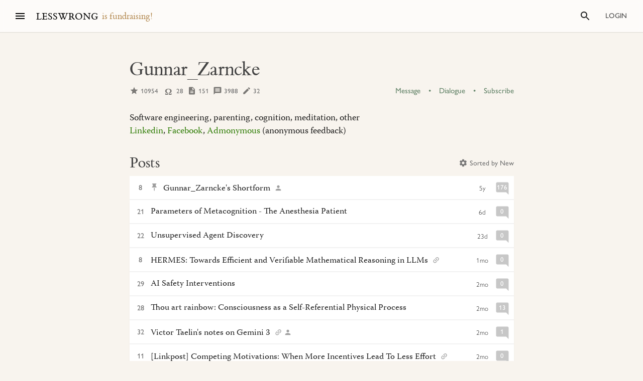

--- FILE ---
content_type: text/html; charset=utf-8
request_url: https://www.lesswrong.com/users/gunnar_zarncke
body_size: 92216
content:
<!DOCTYPE html><html><head><meta charSet="utf-8"/><meta name="viewport" content="width=device-width, initial-scale=1"/><link rel="stylesheet" href="/_next/static/chunks/62b28e563192aa4c.css" data-precedence="next"/><link rel="preload" as="script" fetchPriority="low" href="/_next/static/chunks/9e2dbcc476466311.js"/><script src="/_next/static/chunks/65b4d5d5eeebc884.js" async=""></script><script src="/_next/static/chunks/bf9a5078885f740d.js" async=""></script><script src="/_next/static/chunks/0596415b6f072a50.js" async=""></script><script src="/_next/static/chunks/246c52f4f17aa5e1.js" async=""></script><script src="/_next/static/chunks/4bb776c66e6852cc.js" async=""></script><script src="/_next/static/chunks/turbopack-07a273ae75ced100.js" async=""></script><script src="/_next/static/chunks/621e1de5d821c479.js" async=""></script><script src="/_next/static/chunks/2746593ef81cea09.js" async=""></script><script src="/_next/static/chunks/bb44d733f0f71fb6.js" async=""></script><script src="/_next/static/chunks/5368fa89ebbff07d.js" async=""></script><script src="/_next/static/chunks/66d962e099c84037.js" async=""></script><script src="/_next/static/chunks/70c2d11f67fc4359.js" async=""></script><script src="/_next/static/chunks/c2d058f1a31c6504.js" async=""></script><script src="/_next/static/chunks/ef5a910cf455da36.js" async=""></script><script src="/_next/static/chunks/4218d8e5fa4865fd.js" async=""></script><script src="/_next/static/chunks/9063d5538db7061c.js" async=""></script><script src="/_next/static/chunks/ba68a9b57f4d3627.js" async=""></script><script src="/_next/static/chunks/760d3608153222c3.js" async=""></script><script src="/_next/static/chunks/dc52757abeefa44e.js" async=""></script><script src="/_next/static/chunks/a93e43e3891cdddd.js" async=""></script><script src="/_next/static/chunks/7593bf8f38e9c8e1.js" async=""></script><script src="/_next/static/chunks/4c92ff1c92a77d8f.js" async=""></script><script src="/_next/static/chunks/eeab9114aab959e7.js" async=""></script><script src="/_next/static/chunks/4050781a72ee2d85.js" async=""></script><script src="/_next/static/chunks/b326a484199e53dd.js" async=""></script><script src="/_next/static/chunks/898c857cf1a13a0c.js" async=""></script><script src="/_next/static/chunks/29e617b8d218a2d4.js" async=""></script><script src="/_next/static/chunks/bba70762fd423825.js" async=""></script><script src="/_next/static/chunks/5073cb823c9effc1.js" async=""></script><script src="/_next/static/chunks/ff32c9e4185f7f18.js" async=""></script><script src="/_next/static/chunks/321a18f886b97ca6.js" async=""></script><script src="/_next/static/chunks/b29acd7d5b9d015c.js" async=""></script><script src="/_next/static/chunks/fc44ced5c1058fb0.js" async=""></script><script src="/_next/static/chunks/d2da5222e1661349.js" async=""></script><script src="/_next/static/chunks/b13cd201cff64e13.js" async=""></script><script src="/_next/static/chunks/dafefa5654d50ff2.js" async=""></script><script src="/_next/static/chunks/4023266a0e9bb4a5.js" async=""></script><script src="/_next/static/chunks/3c5246604a36f300.js" async=""></script><script src="/_next/static/chunks/e1ba524ff22838df.js" async=""></script><script src="/_next/static/chunks/db124b8381db1b07.js" async=""></script><script src="/_next/static/chunks/b85304a4647c07e3.js" async=""></script><script src="/_next/static/chunks/be20d736a8e81ca4.js" async=""></script><script src="/_next/static/chunks/ba60976ab4efc3cf.js" async=""></script><script src="/_next/static/chunks/639653953174a0c9.js" async=""></script><meta http-equiv="delegate-ch" content="sec-ch-dpr https://res.cloudinary.com;"/><meta http-equiv="Accept-CH" content="DPR, Viewport-Width, Width"/><link rel="icon" href="https://res.cloudinary.com/lesswrong-2-0/image/upload/v1497915096/favicon_lncumn.ico"/><link rel="stylesheet" type="text/css" href="https://use.typekit.net/jvr1gjm.css"/><link rel="stylesheet" type="text/css" href="https://use.typekit.net/tqv5rhd.css"/><script>window.publicInstanceSettings = {"forumType":"LessWrong","title":"LessWrong","siteNameWithArticle":"LessWrong","siteUrl":"https://www.lesswrong.com","sentry":{"url":"https://1ab1949fc8d04608b43132f37bb2a1b0@sentry.io/1301611","environment":"production","release":"69f0f3c5d57b596e8249571383f8a280eff9bb23"},"debug":false,"aboutPostId":"bJ2haLkcGeLtTWaD5","faqPostId":"2rWKkWuPrgTMpLRbp","contactPostId":"ehcYkvyz7dh9L7Wt8","expectedDatabaseId":"production","tagline":"A community blog devoted to refining the art of rationality","faviconUrl":"https://res.cloudinary.com/lesswrong-2-0/image/upload/v1497915096/favicon_lncumn.ico","faviconWithBadge":"https://res.cloudinary.com/lesswrong-2-0/image/upload/v1497915096/favicon_with_badge.ico","forumSettings":{"headerTitle":"LESSWRONG","shortForumTitle":"LW","tabTitle":"LessWrong"},"analytics":{"environment":"lesswrong.com"},"cluster":{"enabled":true,"numWorkers":2},"testServer":false,"fmCrosspost":{"siteName":"the EA Forum","baseUrl":"https://forum.effectivealtruism.org/"},"allowTypeIIIPlayer":true,"hasRejectedContentSection":true,"hasCuratedPosts":true,"performanceMetricLogging":{"enabled":true,"batchSize":100},"reviewBotId":"tBchiz3RM7rPwujrJ","recombee":{"databaseId":"lightcone-infrastructure-lesswrong-prod-2","publicApiToken":"sb95OJbQ7mKLQAm1abPog2m5vCPj7XqZlVYdHGyANcjzqaHT5fX6HEgB0vCfiLav","enabled":true},"taggingName":"wikitag","taggingUrlCustomBase":"w","homepagePosts":{"feeds":[{"name":"forum-classic","label":"Latest","description":"The classic LessWrong frontpage algorithm that combines karma with time discounting, plus any tag-based weighting if applied.","showToLoggedOut":true},{"name":"recombee-hybrid","label":"Enriched","description":"An equal mix of Latest and Recommended.","showSparkleIcon":true,"defaultTab":true,"showToLoggedOut":true},{"name":"recombee-lesswrong-custom","label":"Recommended","description":"Personalized recommendations from the history of LessWrong, using a machine learning model that takes into account posts you've read and/or voted on.","showSparkleIcon":true,"showToLoggedOut":true},{"name":"ultrafeed","label":"Feed","description":"The new LessWrong feed","showLabsIcon":true,"isInfiniteScroll":true,"disabled":true},{"name":"forum-bookmarks","label":"Bookmarks","description":"A list of posts you saved because you wanted to have them findable later."},{"name":"forum-continue-reading","label":"Resume Reading","description":"Further posts in post sequences that you started reading.","disabled":true}]},"ultraFeedEnabled":true,"forum":{"numberOfDays":10,"postInterval":30,"numberOfWeeks":4,"numberOfYears":4,"maxPostsPerDay":5,"numberOfMonths":4},"type3":{"cutoffDate":"2023-07-01","explicitlyAllowedPostIds":[]},"locale":"en-US","mapbox":{"apiKey":"pk.eyJ1IjoiaGFicnlrYSIsImEiOiJjaWxvcnhidzgwOGlodHJrbmJ2bmVmdjRtIn0.inr-_5rWOOslGQxY8iDFOA"},"petrov":{"afterTime":1727400080403,"beforeTime":1727376805595,"petrovPostId":"6LJ6xcHEjKF9zWKzs","petrovServerUrl":"https://forum.effectivealtruism.org/graphql","petrovGamePostId":"KTEciTeFwL2tTujZk"},"reacts":{"addNewReactKarmaThreshold":10,"downvoteExistingReactKarmaThreshold":20,"addNameToExistingReactKarmaThreshold":5},"stripe":{"publicKey":"pk_live_51HtKAwA2QvoATZCZiy9f2nc6hA52YS1BE81cFu9FEV1IKar0Bwx6hIpxxxYHnhaxO9KM7kRYofZId3sUUI7Q0NeO00tGni3Wza"},"algolia":{"appId":"fakeAppId","searchKey":"fakeSearchKey","indexPrefix":"test_"},"llmChat":{"userIds":["McgHKH6MMYSnPwQcm","6Fx2vQtkYSZkaCvAg","MEu8MdhruX5jfGsFQ","YaNNYeR5HjKLDBefQ","hBEAsEpoNHaZfefxR","NFmcwmaFeTWfgrvBN","ZnpELPxzzD2CiigNy","Q7NW4XaWQmfPfdcFj","NXeHNNSFHGESrYkPv","QDNJ93vrjoaRBesk2","iMBN2523tmh4Yicc3","5iPRfSnjako6iM6LG","aBHfQ4C5fSM4TPyTn","n4M37rPXGyL6p8ivK","e9ToWWzhwWp5GSE7P","TCjNiBLBPyhZq5BuM","XLwKyCK7JmC292ZCC","S3ydcLKdejjkodNut","ENgxBL95Sc7MRwYty","KCExMGwS2ETzN3Ksr","XGEcH5rmq4yGvD82A","YFiFbXgjBpDKZT93g","dZMo8p7fGCgPMfdfD","Pdca6FNZBrXj9z28n","LHbu27FubhwFv8ZJt","gYxdDBQ3AZbde8HgZ","5JqkvjdNcxwN8D86a","6c2KCEXTGogBZ9KoE","haTrhurXNmNN8EiXc","cJnvyeYrotgZgfG8W"]},"logoUrl":"https://res.cloudinary.com/lesswrong-2-0/image/upload/v1498011194/LessWrong_Logo_skglnw.svg","ckEditor":{"uploadUrl":"https://39669.cke-cs.com/easyimage/upload/","webSocketUrl":"39669.cke-cs.com/ws"},"hasEvents":true,"logRocket":{"apiKey":"mtnxzn/lesswrong","sampleDensity":5},"reCaptcha":{"apiKey":"6LfFgqEUAAAAAHKdMgzGO-1BRBhHw1x6_8Ly1cXc"},"siteImage":"https://res.cloudinary.com/lesswrong-2-0/image/upload/v1654295382/new_mississippi_river_fjdmww.jpg","cloudinary":{"cloudName":"lesswrong-2-0","uploadPresetBanner":"navcjwf7","uploadPresetGridImage":"tz0mgw2s","uploadPresetSocialPreview":"nn5tppry"},"googleMaps":{"apiKey":"AIzaSyA3C48rl26gynG3qIuNuS-3Bh_Zz9jFXkY"},"adminAccount":{"_id":"AgwWRYMJRutPtkjds","email":"team@lesswrong.com","username":"LessWrong"},"annualReview":{"end":"2024-02-01T08:00:00Z","start":"2023-12-04T00:10:00Z","reviewPhaseEnd":"2024-01-15T08:00:00Z","votingPhaseEnd":"2024-02-01T08:00:00Z","nominationPhaseEnd":"2023-12-17T08:00:00Z","votingResultsPostId":"TSaJ9Zcvc3KWh3bjX","announcementPostPath":"/posts/B6CxEApaatATzown6/the-lesswrong-2022-review","showReviewOnFrontPageIfActive":true},"googleVertex":{"enabled":false},"intercomAppId":"wtb8z7sj","commentInterval":15,"googleDocImport":{"enabled":true},"moderationEmail":"team@lesswrong.com","timeDecayFactor":1.15,"googleTagManager":{"apiKey":"GTM-TRC765W"},"textReplacements":{"Less Wrong":"Down Bad","Alignment Forum":"Standards Committee","Artificial Intelligence":"Fake News"},"alternateHomePage":false,"gatherTownMessage":"Schelling social hours on Tues 1pm and Thurs 6pm PT","bookDisplaySetting":false,"gardenOpenToPublic":false,"karmaRewarderId100":"iqWr6C3oEB4yWpzn5","legacyRouteAcronym":"lw","maxRenderQueueSize":3,"recommendationsTab":{"manuallyStickiedPostIds":[]},"frontpageScoreBonus":0,"karmaRewarderId1000":"mBBmKWkmw8bgJmGiG","lightconeFundraiser":{"active":true,"postId":"eKGdCNdKjvTBG9i6y","paymentLinkId":"plink_1QPdGLBlb9vL5IMTvkJ3LZ6v","unsyncedAmount":321213,"thermometerBgUrl":"https://res.cloudinary.com/lesswrong-2-0/image/upload/f_auto,q_auto/v1765607802/fundraiserTest2_weie7h.webp","thermometerGoalAmount":1000000,"thermometerGoal2Amount":2000000},"defaultVisibilityTags":[{"tagId":"Ng8Gice9KNkncxqcj","tagName":"Rationality","filterMode":10},{"tagId":"3uE2pXvbcnS9nnZRE","tagName":"World Modeling","filterMode":10}],"enableGoodHeartProject":false,"maxDocumentsPerRequest":5000,"defaultSequenceBannerId":"sequences/vnyzzznenju0hzdv6pqb.jpg","defaultModeratorComments":[{"id":"FfMok764BCY6ScqWm","label":"Option A"},{"id":"yMHoNoYZdk5cKa3wQ","label":"Option B"}],"newUserIconKarmaThreshold":50,"dialogueMatchmakingEnabled":true,"hideUnreviewedAuthorComments":"2023-04-04T18:54:35.895Z","gatherTownUserTrackingIsBroken":true,"postModerationWarningCommentId":"sLay9Tv65zeXaQzR4","commentModerationWarningCommentId":"LbGNE5Ssnvs6MYnLu","firstCommentAcknowledgeMessageCommentId":"QgwD7PkQHFp3nfhjj"}</script><script>_embedStyles=function(name,priority,css) {
    const styleNode = document.createElement("style");
    styleNode.append(document.createTextNode(css));
    styleNode.setAttribute("data-name", name);
    styleNode.setAttribute("data-priority", priority);

    const startNode = document.getElementById('jss-insertion-start');
    const endNode = document.getElementById('jss-insertion-end');
  
    if (!startNode || !endNode) {
      throw new Error('Insertion point markers not found');
    }
  
    styleNode.setAttribute('data-priority', priority.toString());
    styleNode.setAttribute('data-name', name);
    if (!window.serverInsertedStyleNodes) {
      window.serverInsertedStyleNodes = [];
    }
    window.serverInsertedStyleNodes.push(styleNode);
  
    const styleNodes = Array.from(document.querySelectorAll('style[data-priority]'));
    let left = 0;
    let right = styleNodes.length - 1;
  
    while (left <= right) {
      const mid = Math.floor((left + right) / 2);
      const midNode = styleNodes[mid];
      const midPriority = parseInt(midNode.getAttribute('data-priority') || '0', 10);
      const midName = midNode.getAttribute('data-name') || '';
    
      if (midPriority < priority || (midPriority === priority && midName < name)) {
        left = mid + 1;
      } else if (midPriority > priority || (midPriority === priority && midName > name)) {
        right = mid - 1;
      } else {
        // Equal priority and name, insert after this node
        midNode.insertAdjacentElement('afterend', styleNode);
        return;
      }
    }
  
    // If we didn't find an exact match, insert at the position determined by 'left'
    if (left === styleNodes.length) {
      // Insert before the end marker
      endNode.insertAdjacentElement('beforebegin', styleNode);
    } else if (left === 0) {
      // Insert after the start marker
      startNode.insertAdjacentElement('afterend', styleNode);
    } else {
      // Insert before the node at the 'left' index
      styleNodes[left].insertAdjacentElement('beforebegin', styleNode);
    }
  }</script><script id="jss-insertion-start"></script><script id="jss-insertion-end"></script><script src="/_next/static/chunks/a6dad97d9634a72d.js" noModule=""></script></head><body class="greyBackground"><div hidden=""><!--$?--><template id="B:0"></template><!--/$--></div><script>
(function _addThemeClass() {
  let themeName="default";
  try {
    const getCookie = (name) => {
      const cookie = document.cookie.split(';').filter(c=>c.trim().startsWith(name+"="))[0];
      console.log(cookie);
      if (cookie) {
        return decodeURIComponent(cookie.split("=")[1]);
      }
    }
    const themeOptions = getCookie("theme")
    themeName = themeOptions ? JSON.parse(themeOptions).name : "default";
  } catch {
  }
  document.body.classList.add("theme-"+themeName);
})()</script><!--$?--><template id="B:2"></template><!--/$--><!--$?--><template id="B:1"></template><!--/$--><div style="opacity:0.001;position:absolute;top:0;left:0">x</div><script>requestAnimationFrame(function(){$RT=performance.now()});</script><script src="/_next/static/chunks/9e2dbcc476466311.js" id="_R_" async=""></script><script>(self.__next_f=self.__next_f||[]).push([0])</script><meta name="sentry-trace" content="721a01980e156cc069bc702b063526c3-804241417ebdb42f"/><meta name="baggage" content="sentry-environment=production,sentry-release=eb44cacdcc5920442674cc464fe97e708675b0d5,sentry-public_key=1ab1949fc8d04608b43132f37bb2a1b0,sentry-trace_id=721a01980e156cc069bc702b063526c3,sentry-org_id=195791,sentry-sample_rand=0.6818584760326234"/><script src="/_next/static/chunks/a6dad97d9634a72d.js" noModule=""></script><script>(window[Symbol.for("ApolloSSRDataTransport")] ??= []).push((function(){const sharedValueMap = {"ab80c1d6-39b0-4e94-9f63-5c9d56d95454":{"currentUser":null}};
const rehydrate = {"_R_2lb_":{"data":sharedValueMap['ab80c1d6-39b0-4e94-9f63-5c9d56d95454'],"networkStatus":7},"_R_9ulb_":{"data":undefined,"networkStatus":7},"_R_9ulbH1_":{"data":undefined,"networkStatus":7},"_R_1pulb_":{"data":undefined,"networkStatus":7},"_R_j9gmdpulb_":{"data":undefined,"networkStatus":7}};
const events = [{"type":"started","options":{"fetchPolicy":"cache-first","ssr":true,"skip":false,"query":"query getCurrentUser{currentUser{...UsersCurrent}}fragment UsersCurrent on User{...UsersMinimumInfo oldSlugs groups jobTitle organization careerStage profileTagIds organizerOfGroupIds moderationStyle moderationGuidelines{...RevisionDisplay}bannedUserIds location googleLocation mapLocation mapLocationSet mapMarkerText mongoLocation shortformFeedId sortDraftsBy email emails banned paymentEmail paymentInfo postingDisabled allCommentingDisabled commentingOnOtherUsersDisabled conversationsDisabled usernameUnset taggingDashboardCollapsed beta acceptedTos pageUrl isReviewed nullifyVotes hideIntercom hideNavigationSidebar hideCommunitySection hasContinueReading expandedFrontpageSections{community recommendations quickTakes quickTakesCommunity popularComments}hidePostsRecommendations currentFrontpageFilter frontpageSelectedTab frontpageFilterSettings hideFrontpageFilterSettingsDesktop allPostsTimeframe allPostsSorting allPostsFilter allPostsShowLowKarma allPostsIncludeEvents allPostsHideCommunity allPostsOpenSettings draftsListSorting draftsListShowArchived draftsListShowShared lastNotificationsCheck bannedUserIds bannedPersonalUserIds moderationStyle noKibitz showHideKarmaOption markDownPostEditor hideElicitPredictions hideAFNonMemberInitialWarning commentSorting location googleLocation mongoLocation mapLocation mapLocationSet mapMarkerText htmlMapMarkerText nearbyEventsNotifications nearbyEventsNotificationsLocation nearbyEventsNotificationsRadius nearbyPeopleNotificationThreshold hideFrontpageMap emailSubscribedToCurated subscribedToDigest subscribedToNewsletter unsubscribeFromAll whenConfirmationEmailSent hideSubscribePoke hideMeetupsPoke hideHomeRHS noCollapseCommentsFrontpage noCollapseCommentsPosts noSingleLineComments showCommunityInRecentDiscussion karmaChangeNotifierSettings karmaChangeLastOpened shortformFeedId viewUnreviewedComments recommendationSettings theme hasAnyBookmarks hiddenPostsMetadata{postId}auto_subscribe_to_my_posts auto_subscribe_to_my_comments autoSubscribeAsOrganizer noExpandUnreadCommentsReview hideFrontpageBookAd abTestKey abTestOverrides sortDraftsBy reactPaletteStyle petrovPressedButtonDate petrovLaunchCodeDate petrovOptOut lastUsedTimezone acknowledgedNewUserGuidelines notificationSubforumUnread notificationRepliesToMyComments subforumPreferredLayout hideJobAdUntil criticismTipsDismissed allowDatadogSessionReplay hideFrontpageBook2020Ad showDialoguesList showMyDialogues showMatches showRecommendedPartners hideActiveDialogueUsers hideSunshineSidebar optedOutOfSurveys postGlossariesPinned generateJargonForDrafts generateJargonForPublishedPosts}fragment UsersMinimumInfo on User{_id slug createdAt username displayName profileImageId karma afKarma deleted isAdmin htmlBio jobTitle organization postCount commentCount sequenceCount afPostCount afCommentCount spamRiskScore tagRevisionCount reviewedByUserId}fragment RevisionDisplay on Revision{_id version html wordCount htmlHighlight plaintextDescription}","notifyOnNetworkStatusChange":false,"nextFetchPolicy":undefined},"id":"ab80c1d6-39b0-4e94-9f63-5c9d56d95454"},{"type":"next","value":{"data":sharedValueMap['ab80c1d6-39b0-4e94-9f63-5c9d56d95454']},"id":"ab80c1d6-39b0-4e94-9f63-5c9d56d95454"},{"type":"completed","id":"ab80c1d6-39b0-4e94-9f63-5c9d56d95454"},{"type":"started","options":{"variables":{"selector":{"usersProfile":{"slug":"gunnar_zarncke"}},"limit":10,"enableTotal":false},"notifyOnNetworkStatusChange":false,"skip":false,"fetchPolicy":"cache-first","query":"query multiUserUsersProfileQuery($selector:UserSelector$limit:Int$enableTotal:Boolean){users(selector:$selector limit:$limit enableTotal:$enableTotal){results{...UsersProfile}totalCount}}fragment UsersProfile on User{...UsersMinimumInfo fullName previousDisplayName oldSlugs groups jobTitle organization careerStage biography{...RevisionDisplay}howOthersCanHelpMe{...RevisionDisplay}howICanHelpOthers{...RevisionDisplay}profileTagIds organizerOfGroupIds programParticipation website linkedinProfileURL facebookProfileURL blueskyProfileURL twitterProfileURL githubProfileURL afSequenceCount afSequenceDraftCount sequenceDraftCount moderationStyle moderationGuidelines{...RevisionDisplay}bannedUserIds location googleLocation mapLocation mapLocationSet mapMarkerText htmlMapMarkerText mongoLocation shortformFeedId petrovPressedButtonDate petrovOptOut sortDraftsBy email emails banned noindex paymentEmail paymentInfo goodHeartTokens postingDisabled allCommentingDisabled commentingOnOtherUsersDisabled conversationsDisabled}fragment UsersMinimumInfo on User{_id slug createdAt username displayName profileImageId karma afKarma deleted isAdmin htmlBio jobTitle organization postCount commentCount sequenceCount afPostCount afCommentCount spamRiskScore tagRevisionCount reviewedByUserId}fragment RevisionDisplay on Revision{_id version html wordCount htmlHighlight plaintextDescription}","nextFetchPolicy":undefined},"id":"2b92808a-b206-48c7-916f-1a9e0eafbda6"}];
return {rehydrate,events}})())</script><script>_embedStyles("Layout",0,".Layout-navSidebar{grid-area:navSidebar}.Layout-languageModelLauncher{top:-57px;right:-334px;position:absolute}@media (max-width:1919.95px){.Layout-languageModelLauncher{display:none}}.Layout-topLevelContainer{width:100%;display:flex;min-height:100vh;flex-direction:row}.Layout-pageContent{display:flex;flex-grow:1;min-width:0;flex-shrink:1;flex-direction:column}.Layout-llmChatColumn{flex-grow:0;flex-shrink:0}html{color:#000;font-size:13px;box-sizing:border-box;-webkit-font-smoothing:antialiased;-moz-osx-font-smoothing:grayscale;--ck-z-modal:10000000002!important;--ck-z-panel:10000000002!important}*,::after,::before{box-sizing:inherit}body{margin:0}@media print{body{background:#fff}}h1,h1 *,h2,h2 *,h3,h3 *,h4,h4 *{font-weight:500}input,input:focus,textarea,textarea:focus{color:#000;border:0;outline:0}button{border:0;cursor:pointer;box-shadow:none}figure{margin:1em 0}.message.error{color:#e04e4b}.ais-InstantSearch__root{font-family:inherit!important}.noscript-warning{padding:20px;font-size:17px}a,a:active,a:hover{text-decoration:none}a{color:inherit;cursor:pointer}a:active,a:hover{opacity:.5}.grecaptcha-badge,figure:after{visibility:hidden}.reCaptcha-text{color:rgba(0,0,0,.5);font-size:11px;font-family:sans-serif}.thoughtSaverFrame{width:100%;border:0;height:500px;border-radius:5px}.ck-mentions-balloon{--ck-color-text:rgba(0,0,0,1);--ck-color-panel-border:#c4c4c4;--ck-color-list-background:#fff;--ck-color-panel-background:#fff;--ck-color-list-button-on-background:#198cf0;--ck-color-list-button-hover-background:#e6e6e6;--ck-color-list-button-on-background-focus:#0e7fe1}.ck-comment-marker{border-top:none!important;border-bottom:none!important}.ck-powered-by,.ck-powered-by-balloon{display:none!important}.comments-node-even{background-color:#f2f2f2}.comments-node-odd{background-color:#fcfcfc}.comments-node-root{background:#fff;margin-bottom:17px;backdrop-filter:none}@media screen and (max-width:715px){.comments-node-root{margin-bottom:10px}}@media screen and (max-width:400px){.comments-node-root{padding-top:5px;margin-bottom:8px}.comments-node .comments-node{margin-left:5px;margin-bottom:5px}}.comments-edit-form{position:relative}.comments-edit-form .form-submit{text-align:right;margin-right:10px}.comments-load-more{margin-left:10px}.comments-node-its-getting-nested-here{margin-left:7px!important;margin-bottom:7px!important}.comments-node-so-take-off-all-your-margins{margin-left:6px!important;margin-bottom:6px!important}.comments-node-im-getting-so-nested,.comments-node-im-gonna-drop-my-margins{margin-left:5px!important;margin-bottom:5px!important}.comments-node-what-are-you-even-arguing-about{margin-left:4px!important;margin-bottom:4px!important}.comments-node-are-you-sure-this-is-a-good-idea{margin-left:3px!important;margin-bottom:3px!important}.comments-node-seriously-what-the-fuck{transform:rotate(.5deg);margin-left:2px!important;margin-bottom:2px!important}.comments-node-are-you-curi-and-lumifer-specifically{transform:rotate(1deg);margin-left:1px!important;margin-bottom:1px!important}.comments-node-cuz-i-guess-that-makes-sense-but-like-really-tho{transform:rotate(-1deg);margin-left:1px!important;margin-bottom:1px!important}.recent-comments-node.loading{padding:35px;min-height:80px;background-color:#f2f2f2}.editor blockquote div,.editor blockquote span,.recent-comments-node .comments-node{margin:0}.recent-comments-node.comments-node-root{position:inherit;margin-bottom:.8em;background-color:none}.dialogue-message-input-wrapper{display:flex;margin-top:12px;flex-direction:column}.dialogue-message-input{order:2;border:2px solid!important;margin:12px 0;padding:26px 16px 40px;position:relative;border-radius:3px}.dialogue-message-input[user-order=\"1\"] .dialogue-message-input-header{color:#1192e8!important}.dialogue-message-input[user-order=\"2\"] .dialogue-message-input-header{color:#198038!important}.dialogue-message-input[user-order=\"3\"] .dialogue-message-input-header{color:#b28600!important}.dialogue-message-input[user-order=\"4\"] .dialogue-message-input-header{color:#9f1853!important}.dialogue-message-input[user-order=\"5\"] .dialogue-message-input-header{color:#a56eff!important}.dialogue-message-input[user-order=\"6\"] .dialogue-message-input-header{color:#6c7bff!important}.dialogue-message-input-header{top:-14px;padding:4px;position:absolute;background-color:#fff}.dialogue-message-input button{right:16px;bottom:12px;display:block;padding:0;position:absolute;min-height:unset;margin-left:auto;margin-right:-8px;margin-bottom:-4px}.dialogue-message{padding:22px 8px 8px 0;position:relative;margin-top:6px}.dialogue-message[user-order=\"1\"] .dialogue-message-header{color:#1192e8!important}.dialogue-message[user-order=\"2\"] .dialogue-message-header{color:#198038!important}.dialogue-message[user-order=\"3\"] .dialogue-message-header{color:#b28600!important}.dialogue-message[user-order=\"4\"] .dialogue-message-header{color:#9f1853!important}.dialogue-message[user-order=\"5\"] .dialogue-message-header{color:#a56eff!important}.dialogue-message[user-order=\"6\"] .dialogue-message-header{color:#6c7bff!important}.dialogue-message p,.dialogue-message-input p{margin-bottom:0!important}.dialogue-message-header{top:0;position:absolute}.dialogue-message-header b{font-weight:600}body.t3a-sticky-player-visible .StickyDigestAd-root{bottom:78px}.t3a-heading-play-button{display:none}@media screen and (min-width:850px){.t3a-heading-play-button{top:0;left:0;color:#fff;width:1.5rem;border:0;cursor:pointer;height:1.5rem;display:block;outline:0;z-index:10;position:absolute;transform:translate(0,0);margin-left:-34px;margin-right:10px;border-radius:9999px;background-color:#ddd}.t3a-heading-play-button:hover{background-color:#bdbdbd}.t3a-heading-play-button:focus{outline:0}.t3a-heading-play-icon{display:flex;align-items:center;margin-right:-1px;justify-content:center}h1 .t3a-heading-play-button{margin-top:10px}h2 .t3a-heading-play-button{margin-top:7px}h3 .t3a-heading-play-button{margin-top:3px}}.editor{min-height:220px;border-radius:2px;margin-bottom:2em}figure:after{clear:both;height:0;content:Foo}.draft-image,figure:after{display:block}.draft-image.center{margin-left:auto;margin-right:auto}.draft-image.right{float:right}.form-component-CommentEditor,.form-component-EditorFormComponent{position:static!important}.dividerBlock{width:100%;border:0;height:100%;margin:32px 0;display:flex;text-align:center;align-items:center;justify-content:center}.dividerBlock::after{color:rgba(0,0,0,.26);content:•••;font-size:1rem;margin-left:12px;letter-spacing:12px}.form-input{margin:16px 0;position:relative}.form-component-EditTitle{margin:0;flex-grow:1}.form-cancel{margin-left:25px}.form-component-MuiInput{margin-bottom:0}.form-component-AlignmentCheckbox{position:relative}@media screen and (max-width:715px){.primary-form-submit-button{float:left}}h3,style~p{margin-top:0}.ais-Breadcrumb-list,.ais-CurrentRefinements-list,.ais-HierarchicalMenu-list,.ais-Hits-list,.ais-InfiniteHits-list,.ais-InfiniteResults-list,.ais-Menu-list,.ais-NumericMenu-list,.ais-Pagination-list,.ais-RatingMenu-list,.ais-RefinementList-list,.ais-Results-list,.ais-ToggleRefinement-list{margin:0;padding:0;list-style:none}.ais-ClearRefinements-button,.ais-CurrentRefinements-delete,.ais-CurrentRefinements-reset,.ais-HierarchicalMenu-showMore,.ais-InfiniteHits-loadMore,.ais-InfiniteResults-loadMore,.ais-Menu-showMore,.ais-RangeInput-submit,.ais-RefinementList-showMore,.ais-SearchBox-reset,.ais-SearchBox-submit{font:inherit;color:inherit;border:0;cursor:pointer;padding:0;overflow:visible;background:0 0;line-height:normal;user-select:none;-ms-user-select:none;-moz-user-select:none;-webkit-user-select:none}.ais-ClearRefinements-button::-moz-focus-inner,.ais-CurrentRefinements-delete::-moz-focus-inner,.ais-CurrentRefinements-reset::-moz-focus-inner,.ais-HierarchicalMenu-showMore::-moz-focus-inner,.ais-InfiniteHits-loadMore::-moz-focus-inner,.ais-InfiniteResults-loadMore::-moz-focus-inner,.ais-Menu-showMore::-moz-focus-inner,.ais-RangeInput-submit::-moz-focus-inner,.ais-RefinementList-showMore::-moz-focus-inner,.ais-SearchBox-reset::-moz-focus-inner,.ais-SearchBox-submit::-moz-focus-inner{border:0;padding:0}.ais-ClearRefinements-button[disabled],.ais-CurrentRefinements-delete[disabled],.ais-CurrentRefinements-reset[disabled],.ais-HierarchicalMenu-showMore[disabled],.ais-InfiniteHits-loadMore[disabled],.ais-InfiniteResults-loadMore[disabled],.ais-Menu-showMore[disabled],.ais-RangeInput-submit[disabled],.ais-RefinementList-showMore[disabled],.ais-SearchBox-reset[disabled],.ais-SearchBox-submit[disabled]{cursor:default}.ais-Breadcrumb-item,.ais-Breadcrumb-list,.ais-Pagination-list,.ais-PoweredBy,.ais-RangeInput-form,.ais-RatingMenu-link{display:flex;align-items:center;-ms-flex-align:center;-webkit-box-align:center}.ais-HierarchicalMenu-list .ais-HierarchicalMenu-list{margin-left:1em}.ais-PoweredBy-logo{width:70px;height:auto;display:block}.ais-RatingMenu-starIcon{width:20px;height:20px;display:block}.ais-SearchBox-input::-ms-clear,.ais-SearchBox-input::-ms-reveal{width:0;height:0;display:none}.ais-SearchBox-input::-webkit-search-cancel-button,.ais-SearchBox-input::-webkit-search-decoration,.ais-SearchBox-input::-webkit-search-results-button,.ais-SearchBox-input::-webkit-search-results-decoration{display:none}.ais-RangeSlider .rheostat{overflow:visible;margin-top:40px;margin-bottom:40px}.ais-RangeSlider .rheostat-background{top:0;width:100%;border:1px solid #aaa;height:6px;position:relative;background-color:#fff}.ais-RangeSlider .rheostat-handle{top:-7px;margin-left:-12px}.ais-RangeSlider .rheostat-progress{top:1px;height:4px;position:absolute;background-color:#303030}.rheostat-handle{width:20px;border:1px solid #303030;cursor:grab;height:20px;z-index:1;position:relative;border-radius:50%;background-color:#fff}.rheostat-marker{width:1px;height:5px;position:absolute;margin-left:-1px;background-color:#aaa}.rheostat-marker--large{height:9px}.rheostat-value{padding-top:15px}.rheostat-tooltip,.rheostat-value{position:absolute;transform:translateX(-50%);text-align:center;margin-left:50%;-webkit-transform:translateX(-50%)}.rheostat-tooltip{top:-22px}p{margin-top:1em;margin-bottom:1em}p:first-child{margin-top:0}p:last-child{margin-bottom:0}.mapboxgl-popup{z-index:6;will-change:auto!important}@font-face{font-family:GreekFallback;src:local(\"Arial\");unicode-range:U+0370-03FF,U+1F00-1FFF}@font-face{font-family:ETBookRoman;src:url(https://res.cloudinary.com/lesswrong-2-0/raw/upload/v1723063815/et-book-roman-line-figures_tvofzs.woff)format(\"woff\")}.ck-table-properties-form__alignment-row{display:none!important}.Layout-searchResultsArea{top:0;width:100%;z-index:1100;position:absolute}@media (max-width:959.95px){.Layout-hideHomepageMapOnMobile{display:none}}");_embedStyles("Header",0,".Header-appBar,.Header-appBar.Header-blackBackgroundAppBar{box-shadow:0 1px 1px rgba(0,0,0,.05),0 1px 1px rgba(0,0,0,.05)}.Header-appBar{color:#000;width:100%;display:flex;z-index:1100;position:static;box-sizing:border-box;flex-shrink:0;flex-direction:column;backdrop-filter:blur(4px);background-color:rgba(255,255,255,.65)}.Header-appBar.Header-blackBackgroundAppBar{background:rgba(255,255,255,.65)}.Header-appBarDarkBackground{box-shadow:none;--header-text-color:#fff;--header-contrast-color:#000}.Header-appBarDarkBackground,.Header-appBarDarkBackground .Header-titleLink,.Header-appBarDarkBackground .HeaderSubtitle-subtitle,.Header-appBarDarkBackground .KarmaChangeNotifier-gainedPoints,.Header-appBarDarkBackground .KarmaChangeNotifier-starIcon,.Header-appBarDarkBackground .MessagesMenuButton-buttonClosed,.Header-appBarDarkBackground .NotificationsMenuButton-badge,.Header-appBarDarkBackground .NotificationsMenuButton-buttonClosed,.Header-appBarDarkBackground .SearchBar-searchIcon,.Header-appBarDarkBackground .UsersMenu-arrowIcon,.Header-appBarDarkBackground .ais-SearchBox-input{color:var(--header-text-color)}.Header-appBarDarkBackground .ais-SearchBox-input::placeholder{color:var(--header-text-color)}.Header-appBarDarkBackground .EAButton-variantContained{color:var(--header-contrast-color);background-color:var(--header-text-color)}.Header-appBarDarkBackground .EAButton-greyContained{color:var(--header-text-color);background-color:color-mix(in oklab,var(--header-text-color) 15%,var(--header-contrast-color))}.Header-appBarDarkBackground .EAButton-greyContained:hover{background-color:color-mix(in oklab,var(--header-text-color) 10%,transparent)!important}.Header-appBarDarkBackground .EAButton-variantContained:hover{background-color:color-mix(in oklab,var(--header-text-color) 90%,var(--header-contrast-color))}.Header-root{height:var(--header-height)}@media print{.Header-root{display:none}}.Header-titleSubtitleContainer{display:flex;align-items:center}.Header-titleFundraiserContainer{display:flex;align-items:center;flex-direction:row}.Header-title{top:3px;flex:1;color:rgba(0,0,0,.54);position:relative;padding-right:8px}.Header-titleLink{color:#000;height:19px;display:flex;font-size:19px;align-items:center}.Header-titleLink:active,.Header-titleLink:hover{opacity:.7;text-decoration:none}.Header-menuButton{margin-left:-8px;margin-right:8px}.Header-icon{width:24px;height:24px}.Header-siteLogo{margin-left:-7px;margin-right:6px}@media (max-width:959.95px){.Header-siteLogo{margin-left:-12px;margin-right:3px}}@media (min-width:1424px){.Header-hideLgUp{display:none!important}}@media (max-width:1423.95px){.Header-hideMdDown{display:none!important}}@media (max-width:959.95px){.Header-hideSmDown{display:none!important}}@media (max-width:599.95px){.Header-hideXsDown{display:none!important}}@media (min-width:960px){.Header-hideMdUp{display:none!important}}.Header-rightHeaderItems{display:flex;margin-left:auto;margin-right:-8px}.Header-searchSSRStandin{min-width:48px}.Header-headroom .headroom{top:unset;left:0;right:0;z-index:1300}.Header-headroom .headroom--unfixed{position:relative;transform:translateY(0)}.Header-headroom .headroom--scrolled{transition:transform 200ms ease-in-out}.Header-headroom .headroom--unpinned{position:fixed;transform:translateY(-100%)}.Header-headroom .headroom--pinned{position:fixed;transform:translateY(0)}.Header-headroomPinnedOpen .headroom--unpinned{transform:none!important}.Header-headroomPinnedOpen .headroom--unfixed{position:fixed!important}.Header-lightconeFundraiserHeaderItem,.Header-lightconeFundraiserHeaderItemSmall{color:#b3884f;font-size:1.4rem;font-family:ETBookRoman,warnock-pro,Palatino,\"Palatino Linotype\",\"Palatino LT STD\",\"Book Antiqua\",Georgia,serif;margin-left:8px}.Header-lightconeFundraiserHeaderItemSmall{font-weight:600;margin-bottom:1.5px}@media (min-width:1280px){.Header-reserveSpaceForLlmChatSidebar .headroom{width:calc(100% - 500px)}}.Header-headerHeight{--header-height:64px}@media (max-width:599.95px){.Header-headerHeight{--header-height:56px}}.Header-headerHeightWithBanner{--header-height:98px}@media (max-width:599.95px){.Header-headerHeightWithBanner{--header-height:88px}}");_embedStyles("PageBackgroundWrapper",0,".PageBackgroundWrapper-wrapper{position:relative}.PageBackgroundWrapper-fullscreen{height:max(100vh,600px);display:flex;flex-direction:column}");_embedStyles("MuiToolbar",-10,".MuiToolbar-root{display:flex;position:relative;align-items:center}.MuiToolbar-gutters{padding-left:16px;padding-right:16px}@media (min-width:600px){.MuiToolbar-gutters{padding-left:24px;padding-right:24px}}.MuiToolbar-regular{min-height:56px}@media (min-width:0px) and (orientation:landscape){.MuiToolbar-regular{min-height:48px}}@media (min-width:600px){.MuiToolbar-regular{min-height:64px}}.MuiToolbar-dense{min-height:48px}");_embedStyles("MuiIconButton",-10,".MuiIconButton-root{flex:0 0 auto;color:rgba(0,0,0,.54);padding:12px;overflow:visible;font-size:1.5rem;text-align:center;transition:background-color 150ms cubic-bezier(.4,0,.2,1) 0ms;border-radius:50%}.MuiIconButton-root:hover{background-color:rgba(0,0,0,.08)}.MuiIconButton-root.MuiIconButton-disabled{color:rgba(0,0,0,.26)}@media (hover:none){.MuiIconButton-root:hover{background-color:transparent}}.MuiIconButton-root:hover.MuiIconButton-disabled{background-color:transparent}.MuiIconButton-colorInherit{color:inherit}.MuiIconButton-colorPrimary,.MuiIconButton-colorSecondary{color:#5f9b65}.MuiIconButton-colorPrimary:hover{background-color:rgba(95,155,101,.08)}@media (hover:none){.MuiIconButton-colorPrimary:hover{background-color:transparent}}.MuiIconButton-colorSecondary:hover{background-color:rgba(95,155,101,.08)}@media (hover:none){.MuiIconButton-colorSecondary:hover{background-color:transparent}}.MuiIconButton-label{width:100%;display:flex;align-items:inherit;justify-content:inherit}");_embedStyles("MuiButtonBase",-11,".MuiButtonBase-root{color:inherit;border:0;cursor:pointer;margin:0;display:inline-flex;outline:0;padding:0;position:relative;align-items:center;user-select:none;border-radius:0;vertical-align:middle;-moz-appearance:none;justify-content:center;text-decoration:none;background-color:transparent;-webkit-appearance:none;-webkit-tap-highlight-color:transparent}.MuiButtonBase-root::-moz-focus-inner{border-style:none}.MuiButtonBase-root.MuiButtonBase-disabled{cursor:default;pointer-events:none}");_embedStyles("ForumIcon",-2,".ForumIcon-root{width:var(--icon-size, 1em);height:var(--icon-size, 1em);display:inline-block;font-size:var(--icon-size, 24px);flex-shrink:0;user-select:none}.ForumIcon-linkRotation{transform:rotate(-45deg)}.ForumIcon-linkRotation.MuiListItemIcon-root{margin-right:12px}");_embedStyles("MuiSvgIcon",-10,".MuiSvgIcon-root{fill:currentColor;width:1em;height:1em;display:inline-block;font-size:24px;transition:fill 200ms cubic-bezier(.4,0,.2,1) 0ms;flex-shrink:0;user-select:none}");_embedStyles("MuiTouchRipple",-10,"@keyframes mui-ripple-enter{0%{opacity:.1;transform:scale(0)}to{opacity:.3;transform:scale(1)}}@keyframes mui-ripple-exit{0%{opacity:1}to{opacity:0}}@keyframes mui-ripple-pulsate{0%,to{transform:scale(1)}50%{transform:scale(.92)}}.MuiTouchRipple-root{top:0;left:0;width:100%;height:100%;display:block;z-index:0;overflow:hidden;position:absolute;border-radius:inherit;pointer-events:none!important}.MuiTouchRipple-ripple{top:0;left:0;width:50px;height:50px;opacity:0;position:absolute}.MuiTouchRipple-rippleVisible{opacity:.3;animation:mui-ripple-enter 550ms cubic-bezier(.4,0,.2,1);transform:scale(1)}.MuiTouchRipple-ripplePulsate{animation-duration:200ms}.MuiTouchRipple-child{width:100%;height:100%;display:block;opacity:1;border-radius:50%;background-color:currentColor}.MuiTouchRipple-childLeaving{opacity:0;animation:mui-ripple-exit 550ms cubic-bezier(.4,0,.2,1)}.MuiTouchRipple-childPulsate{top:0;left:0;position:absolute;animation:mui-ripple-pulsate 2500ms cubic-bezier(.4,0,.2,1) 200ms infinite}");_embedStyles("Typography",-2,".Typography-root{margin:0;display:block}.Typography-display1,.Typography-display2,.Typography-display3,.Typography-display4{color:#424242;font-family:GreekFallback,Calibri,gill-sans-nova,\"Gill Sans\",\"Gill Sans MT\",Myriad Pro,Myriad,\"Liberation Sans\",\"Nimbus Sans L\",Tahoma,Geneva,\"Helvetica Neue\",Helvetica,Arial,sans-serif}.Typography-display4{font-size:7rem;font-weight:300;line-height:1.14286em;margin-left:-.04em;letter-spacing:-.04em}.Typography-display1,.Typography-display2,.Typography-display3{font-weight:400}.Typography-display3{font-size:39px;margin-top:1.2em;line-height:1.30357em;margin-left:-.02em;letter-spacing:-.02em}.Typography-display1,.Typography-display2{margin-top:1em}.Typography-display2{font-size:36.4px;line-height:1.13333em;margin-left:-.02em}.Typography-display1{font-size:26px;line-height:1.20588em}.Typography-headline{color:rgba(0,0,0,.87);font-size:1.5rem;font-family:warnock-pro,Palatino,\"Palatino Linotype\",\"Palatino LT STD\",\"Book Antiqua\",Georgia,serif;font-weight:400;line-height:1.35417em}.Typography-title{color:rgba(0,0,0,.87);font-size:18px;font-family:ETBookRoman,warnock-pro,Palatino,\"Palatino Linotype\",\"Palatino LT STD\",\"Book Antiqua\",Georgia,serif;font-weight:500;line-height:1.16667em;margin-bottom:3px}.Typography-subheading{color:#757575;font-size:15px;font-family:warnock-pro,Palatino,\"Palatino Linotype\",\"Palatino LT STD\",\"Book Antiqua\",Georgia,serif;font-weight:400;line-height:1.5em}.Typography-body1,.Typography-body2{color:rgba(0,0,0,.87);font-size:15.08px;font-family:GreekFallback,Calibri,gill-sans-nova,\"Gill Sans\",\"Gill Sans MT\",Myriad Pro,Myriad,\"Liberation Sans\",\"Nimbus Sans L\",Tahoma,Geneva,\"Helvetica Neue\",Helvetica,Arial,sans-serif;font-weight:400;line-height:19.8px}.Typography-body1{font-size:18.2px;line-height:26px}.Typography-gutterBottom{margin-bottom:.35em}");_embedStyles("HeaderSubtitle",0,".HeaderSubtitle-subtitle{color:rgba(0,0,0,.87);border-left:1px solid #bdbdbd;margin-left:1em;padding-left:1em;text-transform:uppercase}");_embedStyles("HeaderEventSubtitle",0,".HeaderEventSubtitle-root{margin-left:1em;background-clip:text!important;-webkit-background-clip:text!important;-webkit-text-fill-color:transparent}.HeaderEventSubtitle-root:hover{opacity:.8}");_embedStyles("SearchBar",0,".SearchBar-root{display:flex;align-items:center}.SearchBar-rootChild{height:fit-content}.SearchBar-searchInputArea{height:48px;display:block;position:relative;min-width:48px}.SearchBar-searchInputArea .ais-SearchBox{width:100%;height:46px;display:inline-block;position:relative;font-size:14px;max-width:300px;box-sizing:border-box;white-space:nowrap}.SearchBar-searchInputArea .ais-SearchBox-form{height:100%}.SearchBar-searchInputArea .ais-SearchBox-submit{display:none}.SearchBar-searchInputArea .ais-SearchBox-input{width:100%;cursor:text;height:100%;display:none;font-size:inherit;box-shadow:none;border-style:none;padding-left:48px;border-radius:5px;padding-right:0;vertical-align:bottom;background-color:transparent;-webkit-appearance:none}.SearchBar-searchInputArea.open .ais-SearchBox-input{display:inline-block}.SearchBar-searchInputArea.open .SearchBar-searchIconButton{position:fixed}.SearchBar-searchIcon{--icon-size:24px}.SearchBar-searchIconButton{color:rgba(0,0,0,.87)}.SearchBar-closeSearchIcon{font-size:14px}.SearchBar-searchBarClose{top:15px;right:5px;cursor:pointer;display:inline-block;position:absolute}");_embedStyles("UsersAccountMenu",0,".UsersAccountMenu-root{margin-top:5px}.UsersAccountMenu-userButton{color:rgba(0,0,0,.87);opacity:.8;font-size:14px;font-weight:400}.UsersAccountMenu-login{margin-left:12px;margin-right:8px}.UsersAccountMenu-signUp{display:inline-block;margin-right:8px}@media (max-width:540px){.UsersAccountMenu-signUp{display:none}}");_embedStyles("MuiButton",-10,".MuiButton-root{color:rgba(0,0,0,.87);padding:8px 16px;font-size:.875rem;min-width:64px;box-sizing:border-box;min-height:36px;transition:background-color 250ms cubic-bezier(.4,0,.2,1) 0ms,box-shadow 250ms cubic-bezier(.4,0,.2,1) 0ms,border 250ms cubic-bezier(.4,0,.2,1) 0ms;font-family:GreekFallback,Calibri,gill-sans-nova,\"Gill Sans\",\"Gill Sans MT\",Myriad Pro,Myriad,\"Liberation Sans\",\"Nimbus Sans L\",Tahoma,Geneva,\"Helvetica Neue\",Helvetica,Arial,sans-serif;font-weight:500;line-height:1.4em;border-radius:4px;text-transform:uppercase}.MuiButton-root:hover{text-decoration:none;background-color:rgba(0,0,0,.08)}.MuiButton-root.MuiButton-disabled{color:rgba(0,0,0,.26)}@media (hover:none){.MuiButton-root:hover{background-color:transparent}}.MuiButton-root:hover.MuiButton-disabled{background-color:transparent}.MuiButton-label{width:100%;display:inherit;align-items:inherit;justify-content:inherit}.MuiButton-textPrimary,.MuiButton-textSecondary{color:#5f9b65}.MuiButton-textPrimary:hover{background-color:rgba(95,155,101,.08)}@media (hover:none){.MuiButton-textPrimary:hover{background-color:transparent}}.MuiButton-textSecondary:hover{background-color:rgba(95,155,101,.08)}@media (hover:none){.MuiButton-textSecondary:hover{background-color:transparent}}.MuiButton-outlined{border:1px solid rgba(0,0,0,.23)}.MuiButton-outlinedPrimary,.MuiButton-outlinedSecondary{border:1px solid rgba(95,155,101,.5)}.MuiButton-outlinedPrimary:hover{border:1px solid #5f9b65}.MuiButton-outlinedPrimary.MuiButton-disabled{border:1px solid rgba(0,0,0,.26)}.MuiButton-outlinedSecondary:hover{border:1px solid #5f9b65}.MuiButton-outlinedSecondary.MuiButton-disabled{border:1px solid rgba(0,0,0,.26)}.MuiButton-contained{color:rgba(0,0,0,.87);box-shadow:0 1px 5px 0 rgba(0,0,0,.2),0 2px 2px 0 rgba(0,0,0,.14),0 3px 1px -2px rgba(0,0,0,.12);background-color:#e0e0e0}.MuiButton-contained.MuiButton-focusVisible{box-shadow:0 3px 5px -1px rgba(0,0,0,.2),0 6px 10px 0 rgba(0,0,0,.14),0 1px 18px 0 rgba(0,0,0,.12)}.MuiButton-contained:active{box-shadow:0 5px 5px -3px rgba(0,0,0,.2),0 8px 10px 1px rgba(0,0,0,.14),0 3px 14px 2px rgba(0,0,0,.12)}.MuiButton-contained.MuiButton-disabled{color:rgba(0,0,0,.26);box-shadow:none;background-color:rgba(0,0,0,.12)}.MuiButton-contained:hover{background-color:#d5d5d5}@media (hover:none){.MuiButton-contained:hover{background-color:#e0e0e0}}.MuiButton-contained:hover.MuiButton-disabled{background-color:rgba(0,0,0,.12)}.MuiButton-containedPrimary,.MuiButton-containedSecondary{color:#fff;background-color:#5f9b65}.MuiButton-containedPrimary:hover{background-color:#426c46}@media (hover:none){.MuiButton-containedPrimary:hover{background-color:#5f9b65}}.MuiButton-containedSecondary:hover{background-color:#426c46}@media (hover:none){.MuiButton-containedSecondary:hover{background-color:#5f9b65}}.MuiButton-fab{width:56px;height:56px;padding:0;min-width:0;box-shadow:0 3px 5px -1px rgba(0,0,0,.2),0 6px 10px 0 rgba(0,0,0,.14),0 1px 18px 0 rgba(0,0,0,.12);border-radius:50%}.MuiButton-fab:active{box-shadow:0 7px 8px -4px rgba(0,0,0,.2),0 12px 17px 2px rgba(0,0,0,.14),0 5px 22px 4px rgba(0,0,0,.12)}.MuiButton-extendedFab{width:auto;height:48px;padding:0 16px;min-width:48px;border-radius:24px}.MuiButton-colorInherit{color:inherit}.MuiButton-mini{width:40px;height:40px}.MuiButton-sizeSmall{padding:7px 8px;font-size:.8125rem;min-width:64px;min-height:32px}.MuiButton-sizeLarge{padding:8px 24px;font-size:.9375rem;min-width:112px;min-height:40px}.MuiButton-fullWidth{width:100%}");_embedStyles("LWPopper",0,".LWPopper-popper{z-index:10000;position:absolute}.LWPopper-default,.LWPopper-tooltip{z-index:10001;position:relative}.LWPopper-tooltip{color:#fff;padding:8px;font-size:1rem;font-family:GreekFallback,Calibri,gill-sans-nova,\"Gill Sans\",\"Gill Sans MT\",Myriad Pro,Myriad,\"Liberation Sans\",\"Nimbus Sans L\",Tahoma,Geneva,\"Helvetica Neue\",Helvetica,Arial,sans-serif;font-weight:400;line-height:19.8px;border-radius:3px;background-color:rgba(75,75,75,.94)}.LWPopper-tooltip b,.LWPopper-tooltip strong{font-weight:600}.LWPopper-noMouseEvents{pointer-events:none}@media (pointer:coarse){.LWPopper-hideOnTouchScreens{display:none}}");_embedStyles("NavigationDrawer",0,".NavigationDrawer-paperWithoutToC{width:280px;overflow-y:auto}.NavigationDrawer-paperWithToC{width:280px;overflow:hidden}@media (max-width:959.95px){.NavigationDrawer-paperWithToC{width:300px}}.NavigationDrawer-drawerNavigationMenuUncompressed{left:0;width:260px;padding-bottom:20px}@media (max-width:959.95px){.NavigationDrawer-hideOnMobile{display:none}}.NavigationDrawer-drawerNavigationMenuCompressed{color:#757575;width:55px;height:100%;padding-top:16px;border-right:1px solid rgba(0,0,0,.1);padding-bottom:8px;background-color:#f5f5f5}@media (min-width:960px){.NavigationDrawer-drawerNavigationMenuCompressed{display:none}}.NavigationDrawer-tableOfContents{left:55px;height:100%;padding:16px 0 16px 16px;position:absolute;max-width:247px;overflow-y:auto}@media (min-width:960px){.NavigationDrawer-tableOfContents{display:none}}");_embedStyles("Drawer",0,".Drawer-containerLeft{top:0;left:0;width:0;bottom:0;position:absolute}.Drawer-containerRight{top:0;right:0;width:0;bottom:0;position:absolute}.Drawer-docked{flex:0 0 auto}.Drawer-container{top:0;height:100%;z-index:1400;position:fixed}.Drawer-paper{flex:1 0 auto;height:100%;display:flex;outline:0;position:absolute;overflow-y:auto;transition:transform .3s ease-out;flex-direction:column;-webkit-overflow-scrolling:touch}.Drawer-anchorLeft{right:100%;transform:translateX(0)}.Drawer-anchorRight{left:100%;transform:translateX(0)}.Drawer-open{margin-left:0!important;margin-right:0!important}.Drawer-paperAnchorDockedLeft{border-right:1px solid rgba(0,0,0,.12)}.Drawer-paperAnchorDockedRight{border-left:1px solid rgba(0,0,0,.12)}");_embedStyles("FlashMessages",0,".FlashMessages-paper{display:flex;padding:6px 24px;flex-wrap:wrap;align-items:center;background-color:#fff}@media (min-width:960px){.FlashMessages-paper{max-width:568px;min-width:288px;border-radius:4px}}@media (max-width:959.95px){.FlashMessages-paper{flex-grow:1}}.FlashMessages-message{color:#000;padding:8px 0}.FlashMessages-action{display:flex;align-items:center;margin-left:auto;margin-right:-8px;padding-left:24px}");_embedStyles("LWBackgroundImage",0,".LWBackgroundImage-root{top:0;right:0;position:absolute}.LWBackgroundImage-backgroundImage{top:-70px;right:-334px;width:57vw;position:absolute;max-width:1000px;-webkit-mask-image:radial-gradient(ellipse at center top,#000 55%,transparent 70%)}@media (min-width:2000px){.LWBackgroundImage-backgroundImage{right:0}}.LWBackgroundImage-imageColumn{top:0;right:0;width:57vw;height:100vh;position:absolute;overflow-x:clip}@media (max-width:959.95px){.LWBackgroundImage-imageColumn{display:none}}.LWBackgroundImage-showSolsticeButton{right:12vw;border:0;bottom:12px;cursor:pointer;opacity:.5;padding:8px 16px;z-index:10;position:fixed;font-size:14px;background:0 0;transition:opacity .2s ease-out;font-family:GreekFallback,Calibri,gill-sans-nova,\"Gill Sans\",\"Gill Sans MT\",Myriad Pro,Myriad,\"Liberation Sans\",\"Nimbus Sans L\",Tahoma,Geneva,\"Helvetica Neue\",Helvetica,Arial,sans-serif;font-weight:400;border-radius:3px}.LWBackgroundImage-showSolsticeButton b,.LWBackgroundImage-showSolsticeButton strong{font-weight:600}.LWBackgroundImage-showSolsticeButton:hover{opacity:1}@media (max-width:1424.95px){.LWBackgroundImage-showSolsticeButton{display:none}}");_embedStyles("RouteRootClient",0,".RouteRootClient-main{max-width:100%;overflow-x:clip}.RouteRootClient-mainFullscreen{flex:1;display:flex;min-height:0;flex-direction:column}.RouteRootClient-centralColumn{grid-area:main;min-height:calc(100vh - var(--header-height));margin-left:auto;padding-top:50px;margin-right:auto}@media (max-width:1279.95px){.RouteRootClient-centralColumn{padding-top:50px}}@media (max-width:959.95px){.RouteRootClient-centralColumn{padding-top:10px;padding-left:8px;padding-right:8px}}.RouteRootClient-fullscreen{height:100%;padding:0}.RouteRootClient-rightSidebar{grid-area:rightSidebar}");_embedStyles("LeftAndRightSidebarsWrapper",0,"@supports (grid-template-areas:\"title\"){.LeftAndRightSidebarsWrapper-spacedGridActivated{display:grid;grid-template-areas:\"navSidebar ... main imageGap rightSidebar\";grid-template-columns:minmax(0,min-content) minmax(0,1fr) minmax(0,min-content) minmax(0,7fr) minmax(0,min-content)}}@media (max-width:1279.95px){.LeftAndRightSidebarsWrapper-gridBreakpointMd{display:block}}@media (max-width:959.95px){.LeftAndRightSidebarsWrapper-gridBreakpointSm{display:block}}.LeftAndRightSidebarsWrapper-fullscreenBodyWrapper{overflow:auto;flex-grow:1;flex-basis:0}@media (max-width:599.95px){.LeftAndRightSidebarsWrapper-fullscreenBodyWrapper{overflow:visible}}");_embedStyles("UsersProfile",0,".UsersProfile-profilePage{margin-left:auto}@media (max-width:959.95px){.UsersProfile-profilePage{margin:0;padding-top:10px}}.UsersProfile-usernameTitle{color:#424242;font-size:39px;margin-top:0;font-family:ETBookRoman,warnock-pro,Palatino,\"Palatino Linotype\",\"Palatino LT STD\",\"Book Antiqua\",Georgia,serif;font-weight:400;line-height:1.30357em;margin-left:-.02em;letter-spacing:-.02em}.UsersProfile-deletedUserName{text-decoration:line-through}.UsersProfile-userInfo{color:#69886e;display:flex;flex-wrap:wrap;margin-top:8px}@media (min-width:600px){.UsersProfile-userInfo>*{margin-bottom:8px}.UsersProfile-userInfo>:after{content:\"•\";margin-left:16px;margin-right:16px}.UsersProfile-userInfo>:last-child:after{margin:0;content:\"\"}}@media (max-width:959.95px){.UsersProfile-userInfo>*{margin-bottom:8px}.UsersProfile-userInfo>:after{content:\"•\";margin-left:6px;margin-right:6px}.UsersProfile-userInfo>:last-child:after{margin:0;content:\"\"}}.UsersProfile-meta{display:flex;flex-grow:1}.UsersProfile-meta.UsersProfile-meta:after{content:\"\"}@media (max-width:959.95px){.UsersProfile-meta{width:100%;margin-bottom:8px}}.UsersProfile-icon.UsersProfile-specificalz{color:rgba(0,0,0,.5);font-size:18px;margin-right:4px}.UsersProfile-actions{margin-left:20px}.UsersProfile-bio{margin-top:24px}.UsersProfile-postsTitle{cursor:pointer}.UsersProfile-userMetaInfo{display:inline-flex}.UsersProfile-copyIcon{font-size:14px}.UsersProfile-subscribeButton{display:flex}.UsersProfile-commentSorting{margin-right:30px}@media (max-width:599.95px){.UsersProfile-commentSorting{margin-right:0}}.UsersProfile-dialogueButton{display:flex;align-items:center}");_embedStyles("Footer",0,".Footer-root{height:165px}@media print{.Footer-root{height:0}}");_embedStyles("DelayedLoading",0,"@keyframes sk-bouncedelay{0%,80%,to{transform:scale(0)}40%{transform:scale(1)}}.DelayedLoading-spinner{height:10px;display:block;max-width:100px;text-align:center;margin-left:auto;margin-right:auto}.DelayedLoading-spinner div{width:10px;height:10px;display:inline-block;animation:sk-bouncedelay 1.4s infinite ease-in-out both;border-radius:100%;background-color:rgba(0,0,0,.55);-webkit-animation:sk-bouncedelay 1.4s infinite ease-in-out both}.DelayedLoading-whiteSpinner div{background-color:#fff}.DelayedLoading-bounce1{margin-right:5px;animation-delay:.68s!important}.DelayedLoading-bounce2{margin-right:5px;animation-delay:.84s!important}.DelayedLoading-bounce3{margin-right:0;animation-delay:1s!important}")</script><script src="/_next/static/chunks/1517ddf31d9d6e34.js" async=""></script><div hidden id="S:1"><div class="Layout-topLevelContainer"><div class="Layout-pageContent"><span class="Header-headerHeight"><div id="wrapper" class="wrapper PageBackgroundWrapper-wrapper"><noscript class="noscript-warning"> This website requires javascript to properly function. Consider activating javascript to get access to all site functionality. </noscript><noscript><iframe src="https://www.googletagmanager.com/ns.html?id=GTM-TRC765W" height="0" width="0" style="display:none;visibility:hidden"></iframe></noscript><!--$--><div class="Header-root"><div style="height:64px" class="Header-headroom headroom-wrapper"><div class="headroom headroom--unfixed"><header class="Header-appBar"><div class="MuiToolbar-root MuiToolbar-regular MuiToolbar-gutters"><button tabindex="0" class="MuiButtonBase-root MuiIconButton-root MuiIconButton-colorInherit Header-menuButton" type="button" aria-label="Menu"><span class="MuiIconButton-label"><svg class="MuiSvgIcon-root Header-icon ForumIcon-root" focusable="false" viewBox="0 0 24 24" aria-hidden="true" role="presentation"><path fill="none" d="M0 0h24v24H0z"></path><path d="M3 18h18v-2H3v2zm0-5h18v-2H3v2zm0-7v2h18V6H3z"></path></svg></span><span class="MuiTouchRipple-root"></span></button><h2 class="Typography-root Typography-title Header-title"><div class="Header-hideSmDown"><div class="Header-titleSubtitleContainer"><div class="Header-titleFundraiserContainer"><a class="Header-titleLink" href="/">LESSWRONG</a><div class="Header-lightconeFundraiserHeaderItem"><a href="/posts/eKGdCNdKjvTBG9i6y"> is fundraising!</a></div></div></div></div><div class="Header-hideMdUp Header-titleFundraiserContainer"><a class="Header-titleLink" href="/">LW</a></div></h2><div class="Header-rightHeaderItems"><div class="SearchBar-root"><div class="SearchBar-rootChild"><div class="SearchBar-searchInputArea SearchBar-searchInputAreaSmall"><div><button tabindex="0" class="MuiButtonBase-root MuiIconButton-root SearchBar-searchIconButton SearchBar-searchIconButtonSmall" type="button"><span class="MuiIconButton-label"><svg class="MuiSvgIcon-root SearchBar-searchIcon ForumIcon-root" focusable="false" viewBox="0 0 24 24" aria-hidden="true" role="presentation"><path d="M15.5 14h-.79l-.28-.27C15.41 12.59 16 11.11 16 9.5 16 5.91 13.09 3 9.5 3S3 5.91 3 9.5 5.91 16 9.5 16c1.61 0 3.09-.59 4.23-1.57l.27.28v.79l5 4.99L20.49 19l-4.99-5zm-6 0C7.01 14 5 11.99 5 9.5S7.01 5 9.5 5 14 7.01 14 9.5 11.99 14 9.5 14z"></path><path fill="none" d="M0 0h24v24H0z"></path></svg></span><span class="MuiTouchRipple-root"></span></button></div><div></div></div></div></div><div class="UsersAccountMenu-root"><button tabindex="0" class="MuiButtonBase-root MuiButton-root MuiButton-text MuiButton-flat" type="button" data-testid="user-signup-button"><span class="MuiButton-label"><span class="UsersAccountMenu-userButton">Login</span></span><span class="MuiTouchRipple-root"></span></button></div></div></div></header></div></div></div><!--/$--><div class="LWBackgroundImage-root"></div><div class="Layout-searchResultsArea"></div><!--&--><!--$--><!--&--><!--&--><div class="RouteRootClient-main"><div class=""><div class="RouteRootClient-centralColumn"><!--$?--><template id="B:3"></template><div class="DelayedLoading-spinner"><div class="DelayedLoading-bounce1"></div><div class="DelayedLoading-bounce2"></div><div class="DelayedLoading-bounce3"></div></div><!--/$--></div></div></div><div></div><div class="Footer-root"></div><!--$?--><template id="B:4"></template><!--/$--><!--/&--><!--/&--><!--/$--><!--/&--></div></span></div></div><div></div></div><script>$RB=[];$RV=function(a){$RT=performance.now();for(var b=0;b<a.length;b+=2){var c=a[b],e=a[b+1];null!==e.parentNode&&e.parentNode.removeChild(e);var f=c.parentNode;if(f){var g=c.previousSibling,h=0;do{if(c&&8===c.nodeType){var d=c.data;if("/$"===d||"/&"===d)if(0===h)break;else h--;else"$"!==d&&"$?"!==d&&"$~"!==d&&"$!"!==d&&"&"!==d||h++}d=c.nextSibling;f.removeChild(c);c=d}while(c);for(;e.firstChild;)f.insertBefore(e.firstChild,c);g.data="$";g._reactRetry&&requestAnimationFrame(g._reactRetry)}}a.length=0};
$RC=function(a,b){if(b=document.getElementById(b))(a=document.getElementById(a))?(a.previousSibling.data="$~",$RB.push(a,b),2===$RB.length&&("number"!==typeof $RT?requestAnimationFrame($RV.bind(null,$RB)):(a=performance.now(),setTimeout($RV.bind(null,$RB),2300>a&&2E3<a?2300-a:$RT+300-a)))):b.parentNode.removeChild(b)};$RC("B:1","S:1")</script><script>self.__next_f.push([1,"1:\"$Sreact.fragment\"\n3:I[339756,[\"/_next/static/chunks/621e1de5d821c479.js\",\"/_next/static/chunks/2746593ef81cea09.js\"],\"default\"]\n4:I[837457,[\"/_next/static/chunks/621e1de5d821c479.js\",\"/_next/static/chunks/2746593ef81cea09.js\"],\"default\"]\n"])</script><script>self.__next_f.push([1,"5:I[834018,[\"/_next/static/chunks/bb44d733f0f71fb6.js\",\"/_next/static/chunks/5368fa89ebbff07d.js\",\"/_next/static/chunks/66d962e099c84037.js\",\"/_next/static/chunks/70c2d11f67fc4359.js\",\"/_next/static/chunks/c2d058f1a31c6504.js\",\"/_next/static/chunks/ef5a910cf455da36.js\",\"/_next/static/chunks/4218d8e5fa4865fd.js\",\"/_next/static/chunks/9063d5538db7061c.js\",\"/_next/static/chunks/ba68a9b57f4d3627.js\",\"/_next/static/chunks/760d3608153222c3.js\",\"/_next/static/chunks/dc52757abeefa44e.js\",\"/_next/static/chunks/a93e43e3891cdddd.js\",\"/_next/static/chunks/7593bf8f38e9c8e1.js\",\"/_next/static/chunks/4c92ff1c92a77d8f.js\",\"/_next/static/chunks/eeab9114aab959e7.js\",\"/_next/static/chunks/4050781a72ee2d85.js\",\"/_next/static/chunks/b326a484199e53dd.js\",\"/_next/static/chunks/898c857cf1a13a0c.js\",\"/_next/static/chunks/29e617b8d218a2d4.js\",\"/_next/static/chunks/bba70762fd423825.js\",\"/_next/static/chunks/5073cb823c9effc1.js\",\"/_next/static/chunks/ff32c9e4185f7f18.js\",\"/_next/static/chunks/321a18f886b97ca6.js\",\"/_next/static/chunks/b29acd7d5b9d015c.js\",\"/_next/static/chunks/fc44ced5c1058fb0.js\",\"/_next/static/chunks/d2da5222e1661349.js\",\"/_next/static/chunks/b13cd201cff64e13.js\",\"/_next/static/chunks/dafefa5654d50ff2.js\",\"/_next/static/chunks/4023266a0e9bb4a5.js\",\"/_next/static/chunks/3c5246604a36f300.js\",\"/_next/static/chunks/e1ba524ff22838df.js\",\"/_next/static/chunks/db124b8381db1b07.js\",\"/_next/static/chunks/b85304a4647c07e3.js\",\"/_next/static/chunks/be20d736a8e81ca4.js\",\"/_next/static/chunks/ba60976ab4efc3cf.js\",\"/_next/static/chunks/639653953174a0c9.js\"],\"ClientRouteMetadataSetter\"]\n"])</script><script>(window[Symbol.for("ApolloSSRDataTransport")] ??= []).push({"rehydrate":{"_R_9dbsnpfsmdpulb_":{"data":{"users":{"__typename":"MultiUserOutput","results":[{"__typename":"User","fullName":"Gunnar Zarncke","previousDisplayName":null,"oldSlugs":[],"groups":["trustLevel1","canModeratePersonal","alignmentVoters"],"jobTitle":null,"organization":null,"careerStage":null,"biography":{"__typename":"Revision","_id":"qmJFRN7jitjPsuF3f_biography","version":"1.2.0","html":"\u003cp\u003eSoftware engineering, parenting, cognition, meditation, other\u003cbr\u003e\u003ca href=\"https://www.linkedin.com/in/gunnar-zarncke-952134163/\"\u003eLinkedin\u003c/a\u003e, \u003ca href=\"https://www.facebook.com/gunnar.zarncke/ \"\u003eFacebook\u003c/a\u003e, \u003ca href=\"https://www.admonymous.co/gunnar_zarncke \"\u003eAdmonymous\u003c/a\u003e (anonymous feedback)\u003c/p\u003e","wordCount":11,"htmlHighlight":"\u003cp\u003eSoftware engineering, parenting, cognition, meditation, other\u003cbr\u003e\u003ca href=\"https://www.linkedin.com/in/gunnar-zarncke-952134163/\"\u003eLinkedin\u003c/a\u003e, \u003ca href=\"https://www.facebook.com/gunnar.zarncke/ \"\u003eFacebook\u003c/a\u003e, \u003ca href=\"https://www.admonymous.co/gunnar_zarncke \"\u003eAdmonymous\u003c/a\u003e (anonymous feedback)\u003c/p\u003e","plaintextDescription":"Software engineering, parenting, cognition, meditation, other\nLinkedin, Facebook, Admonymous (anonymous feedback)"},"howOthersCanHelpMe":null,"howICanHelpOthers":null,"profileTagIds":[],"organizerOfGroupIds":[],"programParticipation":null,"website":null,"linkedinProfileURL":null,"facebookProfileURL":null,"blueskyProfileURL":null,"twitterProfileURL":null,"githubProfileURL":null,"afSequenceCount":0,"afSequenceDraftCount":0,"sequenceDraftCount":0,"moderationStyle":"easy-going","moderationGuidelines":{"__typename":"Revision","_id":"qmJFRN7jitjPsuF3f_moderationGuidelines","version":"1.2.0","html":"\u003cp\u003eCasual. I don't like politics but will not hold that against anybody. If this doesn't work out I will change the guidelines.\u003c/p\u003e","wordCount":22,"htmlHighlight":"\u003cp\u003eCasual. I don't like politics but will not hold that against anybody. If this doesn't work out I will change the guidelines.\u003c/p\u003e","plaintextDescription":"Casual. I don't like politics but will not hold that against anybody. If this doesn't work out I will change the guidelines."},"bannedUserIds":null,"location":null,"googleLocation":null,"mapLocation":{"url":"https://maps.google.com/?q=Fehnweg,+22415+Hamburg,+Germany\u0026ftid=0x47b188319a20c617:0x8f0664c3fd43aac0","icon":"https://maps.gstatic.com/mapfiles/place_api/icons/v1/png_71/geocode-71.png","name":"Fehnweg","types":["route"],"geometry":{"location":{"lat":53.6512306,"lng":10.0287654},"viewport":{"east":10.0301143802915,"west":10.0274164197085,"north":53.6525795802915,"south":53.6498816197085}},"place_id":"Eh9GZWhud2VnLCAyMjQxNSBIYW1idXJnLCBHZXJtYW55Ii4qLAoUChIJF8YgmjGIsUcRwKpD_cNkBo8SFAoSCbkTGH6DYbFHEaA61nvyPSYE","vicinity":"Hamburg-Nord","reference":"Eh9GZWhud2VnLCAyMjQxNSBIYW1idXJnLCBHZXJtYW55Ii4qLAoUChIJF8YgmjGIsUcRwKpD_cNkBo8SFAoSCbkTGH6DYbFHEaA61nvyPSYE","utc_offset":120,"adr_address":"\u003cspan class=\"street-address\"\u003eFehnweg\u003c/span\u003e, \u003cspan class=\"postal-code\"\u003e22415\u003c/span\u003e \u003cspan class=\"locality\"\u003eHamburg\u003c/span\u003e, \u003cspan class=\"country-name\"\u003eGermany\u003c/span\u003e","formatted_address":"Fehnweg, 22415 Hamburg, Germany","html_attributions":[],"address_components":[{"types":["route"],"long_name":"Fehnweg","short_name":"Fehnweg"},{"types":["sublocality_level_1","sublocality","political"],"long_name":"Hamburg-Nord","short_name":"Hamburg-Nord"},{"types":["locality","political"],"long_name":"Hamburg","short_name":"Hamburg"},{"types":["administrative_area_level_3","political"],"long_name":"Hamburg","short_name":"Hamburg"},{"types":["administrative_area_level_1","political"],"long_name":"Hamburg","short_name":"HH"},{"types":["country","political"],"long_name":"Germany","short_name":"DE"},{"types":["postal_code"],"long_name":"22415","short_name":"22415"}],"icon_mask_base_uri":"https://maps.gstatic.com/mapfiles/place_api/icons/v2/generic_pinlet","utc_offset_minutes":120,"icon_background_color":"#7B9EB0"},"mapLocationSet":true,"mapMarkerText":"is ","htmlMapMarkerText":"\u003cp\u003eis\u003c/p\u003e\n","mongoLocation":null,"shortformFeedId":"8szBqBMqGJApFFsew","petrovPressedButtonDate":null,"petrovOptOut":false,"sortDraftsBy":null,"email":null,"emails":null,"banned":null,"noindex":false,"paymentEmail":null,"paymentInfo":null,"goodHeartTokens":48,"postingDisabled":null,"allCommentingDisabled":null,"commentingOnOtherUsersDisabled":null,"conversationsDisabled":null,"_id":"qmJFRN7jitjPsuF3f","slug":"gunnar_zarncke","createdAt":"2013-07-20T15:40:42.323Z","username":"Gunnar_Zarncke","displayName":"Gunnar_Zarncke","profileImageId":null,"karma":10954,"afKarma":28,"deleted":false,"isAdmin":false,"htmlBio":"\u003cp\u003eSoftware engineering, parenting, cognition, meditation, other\u003cbr\u003e\u003ca href=\"https://www.linkedin.com/in/gunnar-zarncke-952134163/\"\u003eLinkedin\u003c/a\u003e, \u003ca href=\"https://www.facebook.com/gunnar.zarncke/ \"\u003eFacebook\u003c/a\u003e, \u003ca href=\"https://www.admonymous.co/gunnar_zarncke \"\u003eAdmonymous\u003c/a\u003e (anonymous feedback)\u003c/p\u003e","postCount":151,"commentCount":3988,"sequenceCount":0,"afPostCount":1,"afCommentCount":1,"spamRiskScore":1,"tagRevisionCount":32,"reviewedByUserId":"55XxDBpfKkkBPm9H8"}],"totalCount":null}},"networkStatus":7}},"events":[{"type":"next","value":{"data":{"users":{"results":[{"_id":"qmJFRN7jitjPsuF3f","slug":"gunnar_zarncke","createdAt":"2013-07-20T15:40:42.323Z","username":"Gunnar_Zarncke","displayName":"Gunnar_Zarncke","profileImageId":null,"karma":10954,"afKarma":28,"deleted":false,"isAdmin":false,"htmlBio":"\u003cp\u003eSoftware engineering, parenting, cognition, meditation, other\u003cbr\u003e\u003ca href=\"https://www.linkedin.com/in/gunnar-zarncke-952134163/\"\u003eLinkedin\u003c/a\u003e, \u003ca href=\"https://www.facebook.com/gunnar.zarncke/ \"\u003eFacebook\u003c/a\u003e, \u003ca href=\"https://www.admonymous.co/gunnar_zarncke \"\u003eAdmonymous\u003c/a\u003e (anonymous feedback)\u003c/p\u003e","jobTitle":null,"organization":null,"postCount":151,"commentCount":3988,"sequenceCount":0,"afPostCount":1,"afCommentCount":1,"spamRiskScore":1,"tagRevisionCount":32,"reviewedByUserId":"55XxDBpfKkkBPm9H8","__typename":"User","fullName":"Gunnar Zarncke","previousDisplayName":null,"oldSlugs":[],"groups":["trustLevel1","canModeratePersonal","alignmentVoters"],"careerStage":null,"biography":{"_id":"qmJFRN7jitjPsuF3f_biography","version":"1.2.0","html":"\u003cp\u003eSoftware engineering, parenting, cognition, meditation, other\u003cbr\u003e\u003ca href=\"https://www.linkedin.com/in/gunnar-zarncke-952134163/\"\u003eLinkedin\u003c/a\u003e, \u003ca href=\"https://www.facebook.com/gunnar.zarncke/ \"\u003eFacebook\u003c/a\u003e, \u003ca href=\"https://www.admonymous.co/gunnar_zarncke \"\u003eAdmonymous\u003c/a\u003e (anonymous feedback)\u003c/p\u003e","wordCount":11,"htmlHighlight":"\u003cp\u003eSoftware engineering, parenting, cognition, meditation, other\u003cbr\u003e\u003ca href=\"https://www.linkedin.com/in/gunnar-zarncke-952134163/\"\u003eLinkedin\u003c/a\u003e, \u003ca href=\"https://www.facebook.com/gunnar.zarncke/ \"\u003eFacebook\u003c/a\u003e, \u003ca href=\"https://www.admonymous.co/gunnar_zarncke \"\u003eAdmonymous\u003c/a\u003e (anonymous feedback)\u003c/p\u003e","plaintextDescription":"Software engineering, parenting, cognition, meditation, other\nLinkedin, Facebook, Admonymous (anonymous feedback)","__typename":"Revision"},"howOthersCanHelpMe":null,"howICanHelpOthers":null,"profileTagIds":[],"organizerOfGroupIds":[],"programParticipation":null,"website":null,"linkedinProfileURL":null,"facebookProfileURL":null,"blueskyProfileURL":null,"twitterProfileURL":null,"githubProfileURL":null,"afSequenceCount":0,"afSequenceDraftCount":0,"sequenceDraftCount":0,"moderationStyle":"easy-going","moderationGuidelines":{"_id":"qmJFRN7jitjPsuF3f_moderationGuidelines","version":"1.2.0","html":"\u003cp\u003eCasual. I don't like politics but will not hold that against anybody. If this doesn't work out I will change the guidelines.\u003c/p\u003e","wordCount":22,"htmlHighlight":"\u003cp\u003eCasual. I don't like politics but will not hold that against anybody. If this doesn't work out I will change the guidelines.\u003c/p\u003e","plaintextDescription":"Casual. I don't like politics but will not hold that against anybody. If this doesn't work out I will change the guidelines.","__typename":"Revision"},"bannedUserIds":null,"location":null,"googleLocation":null,"mapLocation":{"url":"https://maps.google.com/?q=Fehnweg,+22415+Hamburg,+Germany\u0026ftid=0x47b188319a20c617:0x8f0664c3fd43aac0","icon":"https://maps.gstatic.com/mapfiles/place_api/icons/v1/png_71/geocode-71.png","name":"Fehnweg","types":["route"],"geometry":{"location":{"lat":53.6512306,"lng":10.0287654},"viewport":{"east":10.0301143802915,"west":10.0274164197085,"north":53.6525795802915,"south":53.6498816197085}},"place_id":"Eh9GZWhud2VnLCAyMjQxNSBIYW1idXJnLCBHZXJtYW55Ii4qLAoUChIJF8YgmjGIsUcRwKpD_cNkBo8SFAoSCbkTGH6DYbFHEaA61nvyPSYE","vicinity":"Hamburg-Nord","reference":"Eh9GZWhud2VnLCAyMjQxNSBIYW1idXJnLCBHZXJtYW55Ii4qLAoUChIJF8YgmjGIsUcRwKpD_cNkBo8SFAoSCbkTGH6DYbFHEaA61nvyPSYE","utc_offset":120,"adr_address":"\u003cspan class=\"street-address\"\u003eFehnweg\u003c/span\u003e, \u003cspan class=\"postal-code\"\u003e22415\u003c/span\u003e \u003cspan class=\"locality\"\u003eHamburg\u003c/span\u003e, \u003cspan class=\"country-name\"\u003eGermany\u003c/span\u003e","formatted_address":"Fehnweg, 22415 Hamburg, Germany","html_attributions":[],"address_components":[{"types":["route"],"long_name":"Fehnweg","short_name":"Fehnweg"},{"types":["sublocality_level_1","sublocality","political"],"long_name":"Hamburg-Nord","short_name":"Hamburg-Nord"},{"types":["locality","political"],"long_name":"Hamburg","short_name":"Hamburg"},{"types":["administrative_area_level_3","political"],"long_name":"Hamburg","short_name":"Hamburg"},{"types":["administrative_area_level_1","political"],"long_name":"Hamburg","short_name":"HH"},{"types":["country","political"],"long_name":"Germany","short_name":"DE"},{"types":["postal_code"],"long_name":"22415","short_name":"22415"}],"icon_mask_base_uri":"https://maps.gstatic.com/mapfiles/place_api/icons/v2/generic_pinlet","utc_offset_minutes":120,"icon_background_color":"#7B9EB0"},"mapLocationSet":true,"mapMarkerText":"is ","htmlMapMarkerText":"\u003cp\u003eis\u003c/p\u003e\n","mongoLocation":null,"shortformFeedId":"8szBqBMqGJApFFsew","petrovPressedButtonDate":null,"petrovOptOut":false,"sortDraftsBy":null,"email":null,"emails":null,"banned":null,"noindex":false,"paymentEmail":null,"paymentInfo":null,"goodHeartTokens":48,"postingDisabled":null,"allCommentingDisabled":null,"commentingOnOtherUsersDisabled":null,"conversationsDisabled":null}],"totalCount":null,"__typename":"MultiUserOutput"}}},"id":"2b92808a-b206-48c7-916f-1a9e0eafbda6"},{"type":"completed","id":"2b92808a-b206-48c7-916f-1a9e0eafbda6"},{"type":"started","options":{"variables":{"documentId":"8szBqBMqGJApFFsew"},"skip":false,"fetchPolicy":"cache-first","query":"query ProfileShortform($documentId:String){post(input:{selector:{documentId:$documentId}}){result{...PostsListWithVotes}}}fragment PostsListWithVotes on Post{...PostsList currentUserVote currentUserExtendedVote ...PostPodcastEpisode}fragment PostsList on Post{...PostsListBase deletedDraft contents{_id htmlHighlight plaintextDescription wordCount version}fmCrosspost{isCrosspost hostedHere foreignPostId}bannedUserIds}fragment PostsListBase on Post{...PostsBase ...PostsAuthors readTimeMinutes rejectedReason customHighlight{_id html plaintextDescription}lastPromotedComment{_id user{...UsersMinimumInfo}}bestAnswer{...CommentsList}tags{...TagBasicInfo}socialPreviewData{_id imageUrl}feedId totalDialogueResponseCount unreadDebateResponseCount dialogTooltipPreview disableSidenotes}fragment PostsBase on Post{...PostsMinimumInfo url postedAt sticky metaSticky stickyPriority status frontpageDate meta deletedDraft postCategory tagRelevance shareWithUsers sharingSettings linkSharingKey contents_latest commentCount voteCount baseScore extendedScore emojiReactors unlisted score lastVisitedAt isFuture isRead lastCommentedAt lastCommentPromotedAt canonicalCollectionSlug curatedDate commentsLocked commentsLockedToAccountsCreatedAfter debate question hiddenRelatedQuestion originalPostRelationSourceId userId location googleLocation onlineEvent globalEvent startTime endTime localStartTime localEndTime eventRegistrationLink joinEventLink facebookLink meetupLink website contactInfo isEvent eventImageId eventType types groupId reviewedByUserId suggestForCuratedUserIds suggestForCuratedUsernames reviewForCuratedUserId authorIsUnreviewed afDate suggestForAlignmentUserIds reviewForAlignmentUserId afBaseScore afExtendedScore afCommentCount afLastCommentedAt afSticky hideAuthor moderationStyle ignoreRateLimits submitToFrontpage shortform onlyVisibleToLoggedIn onlyVisibleToEstablishedAccounts reviewCount reviewVoteCount positiveReviewVoteCount manifoldReviewMarketId annualReviewMarketProbability annualReviewMarketIsResolved annualReviewMarketYear annualReviewMarketUrl group{_id name organizerIds}rsvpCounts podcastEpisodeId forceAllowType3Audio nominationCount2019 reviewCount2019 votingSystem disableRecommendation}fragment PostsMinimumInfo on Post{_id slug title draft shortform hideCommentKarma af userId coauthorUserIds rejected collabEditorDialogue}fragment PostsAuthors on Post{user{...UsersMinimumInfo profileImageId moderationStyle bannedUserIds moderatorAssistance groups banned allCommentingDisabled}coauthors{...UsersMinimumInfo}}fragment UsersMinimumInfo on User{_id slug createdAt username displayName profileImageId karma afKarma deleted isAdmin htmlBio jobTitle organization postCount commentCount sequenceCount afPostCount afCommentCount spamRiskScore tagRevisionCount reviewedByUserId}fragment CommentsList on Comment{_id postId tagId tag{_id slug}relevantTagIds relevantTags{...TagPreviewFragment}tagCommentType parentCommentId topLevelCommentId descendentCount title contents{_id html plaintextMainText wordCount}postedAt lastEditedAt repliesBlockedUntil userId draft deleted deletedPublic deletedByUserId deletedReason hideAuthor authorIsUnreviewed user{...UsersMinimumInfo}currentUserVote currentUserExtendedVote baseScore extendedScore score voteCount emojiReactors af afDate moveToAlignmentUserId afBaseScore afExtendedScore suggestForAlignmentUserIds reviewForAlignmentUserId needsReview answer parentAnswerId retracted postVersion reviewedByUserId shortform shortformFrontpage lastSubthreadActivity moderatorHat hideModeratorHat nominatedForReview reviewingForReview promoted promotedByUser{...UsersMinimumInfo}directChildrenCount votingSystem isPinnedOnProfile debateResponse rejected rejectedReason originalDialogueId forumEventId forumEventMetadata}fragment TagPreviewFragment on Tag{...TagBasicInfo isRead parentTag{...TagBasicInfo}subTags{...TagBasicInfo}description{_id htmlHighlight}canVoteOnRels isArbitalImport}fragment TagBasicInfo on Tag{_id userId name shortName slug core postCount adminOnly canEditUserIds suggestedAsFilter needsReview descriptionTruncationCount createdAt wikiOnly deleted isSubforum noindex isArbitalImport isPlaceholderPage baseScore extendedScore score afBaseScore afExtendedScore voteCount currentUserVote currentUserExtendedVote}fragment PostPodcastEpisode on Post{podcastEpisode{_id title podcast{_id title applePodcastLink spotifyPodcastLink}episodeLink externalEpisodeId}}","notifyOnNetworkStatusChange":false,"nextFetchPolicy":undefined},"id":"4f10f8b0-0dfd-49ba-94f4-8506d0da47ae"},{"type":"started","options":{"fetchPolicy":"cache-and-network","nextFetchPolicy":undefined,"ssr":true,"notifyOnNetworkStatusChange":false,"variables":{"selector":{"userPosts":{"userId":"qmJFRN7jitjPsuF3f","authorIsUnreviewed":null,"sortedBy":"new","excludeEvents":true}},"enableTotal":false,"limit":10},"skip":false,"query":"query postsListWithVotes($selector:PostSelector$limit:Int$enableTotal:Boolean){posts(selector:$selector limit:$limit enableTotal:$enableTotal){results{...PostsListWithVotes}totalCount}}fragment PostsListWithVotes on Post{...PostsList currentUserVote currentUserExtendedVote ...PostPodcastEpisode}fragment PostsList on Post{...PostsListBase deletedDraft contents{_id htmlHighlight plaintextDescription wordCount version}fmCrosspost{isCrosspost hostedHere foreignPostId}bannedUserIds}fragment PostsListBase on Post{...PostsBase ...PostsAuthors readTimeMinutes rejectedReason customHighlight{_id html plaintextDescription}lastPromotedComment{_id user{...UsersMinimumInfo}}bestAnswer{...CommentsList}tags{...TagBasicInfo}socialPreviewData{_id imageUrl}feedId totalDialogueResponseCount unreadDebateResponseCount dialogTooltipPreview disableSidenotes}fragment PostsBase on Post{...PostsMinimumInfo url postedAt sticky metaSticky stickyPriority status frontpageDate meta deletedDraft postCategory tagRelevance shareWithUsers sharingSettings linkSharingKey contents_latest commentCount voteCount baseScore extendedScore emojiReactors unlisted score lastVisitedAt isFuture isRead lastCommentedAt lastCommentPromotedAt canonicalCollectionSlug curatedDate commentsLocked commentsLockedToAccountsCreatedAfter debate question hiddenRelatedQuestion originalPostRelationSourceId userId location googleLocation onlineEvent globalEvent startTime endTime localStartTime localEndTime eventRegistrationLink joinEventLink facebookLink meetupLink website contactInfo isEvent eventImageId eventType types groupId reviewedByUserId suggestForCuratedUserIds suggestForCuratedUsernames reviewForCuratedUserId authorIsUnreviewed afDate suggestForAlignmentUserIds reviewForAlignmentUserId afBaseScore afExtendedScore afCommentCount afLastCommentedAt afSticky hideAuthor moderationStyle ignoreRateLimits submitToFrontpage shortform onlyVisibleToLoggedIn onlyVisibleToEstablishedAccounts reviewCount reviewVoteCount positiveReviewVoteCount manifoldReviewMarketId annualReviewMarketProbability annualReviewMarketIsResolved annualReviewMarketYear annualReviewMarketUrl group{_id name organizerIds}rsvpCounts podcastEpisodeId forceAllowType3Audio nominationCount2019 reviewCount2019 votingSystem disableRecommendation}fragment PostsMinimumInfo on Post{_id slug title draft shortform hideCommentKarma af userId coauthorUserIds rejected collabEditorDialogue}fragment PostsAuthors on Post{user{...UsersMinimumInfo profileImageId moderationStyle bannedUserIds moderatorAssistance groups banned allCommentingDisabled}coauthors{...UsersMinimumInfo}}fragment UsersMinimumInfo on User{_id slug createdAt username displayName profileImageId karma afKarma deleted isAdmin htmlBio jobTitle organization postCount commentCount sequenceCount afPostCount afCommentCount spamRiskScore tagRevisionCount reviewedByUserId}fragment CommentsList on Comment{_id postId tagId tag{_id slug}relevantTagIds relevantTags{...TagPreviewFragment}tagCommentType parentCommentId topLevelCommentId descendentCount title contents{_id html plaintextMainText wordCount}postedAt lastEditedAt repliesBlockedUntil userId draft deleted deletedPublic deletedByUserId deletedReason hideAuthor authorIsUnreviewed user{...UsersMinimumInfo}currentUserVote currentUserExtendedVote baseScore extendedScore score voteCount emojiReactors af afDate moveToAlignmentUserId afBaseScore afExtendedScore suggestForAlignmentUserIds reviewForAlignmentUserId needsReview answer parentAnswerId retracted postVersion reviewedByUserId shortform shortformFrontpage lastSubthreadActivity moderatorHat hideModeratorHat nominatedForReview reviewingForReview promoted promotedByUser{...UsersMinimumInfo}directChildrenCount votingSystem isPinnedOnProfile debateResponse rejected rejectedReason originalDialogueId forumEventId forumEventMetadata}fragment TagPreviewFragment on Tag{...TagBasicInfo isRead parentTag{...TagBasicInfo}subTags{...TagBasicInfo}description{_id htmlHighlight}canVoteOnRels isArbitalImport}fragment TagBasicInfo on Tag{_id userId name shortName slug core postCount adminOnly canEditUserIds suggestedAsFilter needsReview descriptionTruncationCount createdAt wikiOnly deleted isSubforum noindex isArbitalImport isPlaceholderPage baseScore extendedScore score afBaseScore afExtendedScore voteCount currentUserVote currentUserExtendedVote}fragment PostPodcastEpisode on Post{podcastEpisode{_id title podcast{_id title applePodcastLink spotifyPodcastLink}episodeLink externalEpisodeId}}"},"id":"c6a6189c-d002-4136-93b8-e78b23a05b28"},{"type":"started","options":{"fetchPolicy":"cache-and-network","nextFetchPolicy":undefined,"ssr":true,"notifyOnNetworkStatusChange":false,"variables":{"selector":{"revisionsByUser":{"userId":"qmJFRN7jitjPsuF3f"}},"enableTotal":false,"limit":10},"skip":false,"query":"query multiRevisionTagEditsByUserQuery($selector:RevisionSelector$limit:Int$enableTotal:Boolean){revisions(selector:$selector limit:$limit enableTotal:$enableTotal){results{...RevisionTagFragment}totalCount}}fragment RevisionTagFragment on Revision{...RevisionHistoryEntry tag{...TagHistoryFragment}lens{...MultiDocumentParentDocument}}fragment RevisionHistoryEntry on Revision{...RevisionMetadata documentId collectionName changeMetrics legacyData skipAttributions user{...UsersMinimumInfo}}fragment RevisionMetadata on Revision{_id version editedAt commitMessage userId score baseScore extendedScore voteCount currentUserVote currentUserExtendedVote}fragment UsersMinimumInfo on User{_id slug createdAt username displayName profileImageId karma afKarma deleted isAdmin htmlBio jobTitle organization postCount commentCount sequenceCount afPostCount afCommentCount spamRiskScore tagRevisionCount reviewedByUserId}fragment TagHistoryFragment on Tag{...TagFragment textLastUpdatedAt tableOfContents user{...UsersMinimumInfo}lensesIncludingDeleted{...MultiDocumentContentDisplay}}fragment TagFragment on Tag{...TagDetailsFragment parentTag{...TagBasicInfo}subTags{...TagBasicInfo}description{_id html htmlHighlight plaintextDescription version editedAt}canVoteOnRels}fragment TagDetailsFragment on Tag{...TagBasicInfo subtitle oldSlugs isRead defaultOrder reviewedByUserId wikiGrade subforumModeratorIds subforumModerators{...UsersMinimumInfo}moderationGuidelines{_id html}bannerImageId squareImageId lesswrongWikiImportSlug lesswrongWikiImportRevision sequence{...SequencesPageFragment}}fragment TagBasicInfo on Tag{_id userId name shortName slug core postCount adminOnly canEditUserIds suggestedAsFilter needsReview descriptionTruncationCount createdAt wikiOnly deleted isSubforum noindex isArbitalImport isPlaceholderPage baseScore extendedScore score afBaseScore afExtendedScore voteCount currentUserVote currentUserExtendedVote}fragment SequencesPageFragment on Sequence{...SequencesPageTitleFragment createdAt userId user{...UsersMinimumInfo}contents{...RevisionDisplay}gridImageId bannerImageId canonicalCollectionSlug draft isDeleted hidden hideFromAuthorPage noindex curatedOrder userProfileOrder af postsCount readPostsCount}fragment SequencesPageTitleFragment on Sequence{_id title canonicalCollectionSlug canonicalCollection{_id title}}fragment RevisionDisplay on Revision{_id version html wordCount htmlHighlight plaintextDescription}fragment MultiDocumentContentDisplay on MultiDocument{...MultiDocumentMinimumInfo tableOfContents textLastUpdatedAt contents{...RevisionEdit}}fragment MultiDocumentMinimumInfo on MultiDocument{_id parentDocumentId collectionName fieldName userId slug oldSlugs title tabTitle tabSubtitle preview index deleted createdAt legacyData baseScore extendedScore score afBaseScore afExtendedScore voteCount currentUserVote currentUserExtendedVote}fragment RevisionEdit on Revision{...RevisionDisplay updateType editedAt userId commitMessage originalContents{type data}markdown ckEditorMarkup}fragment MultiDocumentParentDocument on MultiDocument{...MultiDocumentEdit parentTag{...TagHistoryFragment}}fragment MultiDocumentEdit on MultiDocument{...MultiDocumentContentDisplay arbitalLinkedPages{...ArbitalLinkedPagesFragment}summaries{...MultiDocumentContentDisplay}textLastUpdatedAt}fragment ArbitalLinkedPagesFragment on ArbitalLinkedPages{faster{_id name slug}slower{_id name slug}moreTechnical{_id name slug}lessTechnical{_id name slug}requirements{_id name slug}teaches{_id name slug}parents{_id name slug}children{_id name slug}}"},"id":"c98dacc6-d945-454e-a141-434302ac37b0"},{"type":"started","options":{"ssr":true,"notifyOnNetworkStatusChange":false,"variables":{"selector":{"profileComments":{"sortBy":undefined,"authorIsUnreviewed":null,"userId":"qmJFRN7jitjPsuF3f"}},"enableTotal":false,"limit":10},"skip":false,"fetchPolicy":"cache-first","query":"query multiCommentRecentCommentsQuery($selector:CommentSelector$limit:Int$enableTotal:Boolean){comments(selector:$selector limit:$limit enableTotal:$enableTotal){results{...CommentsListWithParentMetadata}totalCount}}fragment CommentsListWithParentMetadata on Comment{...CommentsList post{...PostsMinimumInfo isRead}tag{...TagBasicInfo}}fragment CommentsList on Comment{_id postId tagId tag{_id slug}relevantTagIds relevantTags{...TagPreviewFragment}tagCommentType parentCommentId topLevelCommentId descendentCount title contents{_id html plaintextMainText wordCount}postedAt lastEditedAt repliesBlockedUntil userId draft deleted deletedPublic deletedByUserId deletedReason hideAuthor authorIsUnreviewed user{...UsersMinimumInfo}currentUserVote currentUserExtendedVote baseScore extendedScore score voteCount emojiReactors af afDate moveToAlignmentUserId afBaseScore afExtendedScore suggestForAlignmentUserIds reviewForAlignmentUserId needsReview answer parentAnswerId retracted postVersion reviewedByUserId shortform shortformFrontpage lastSubthreadActivity moderatorHat hideModeratorHat nominatedForReview reviewingForReview promoted promotedByUser{...UsersMinimumInfo}directChildrenCount votingSystem isPinnedOnProfile debateResponse rejected rejectedReason originalDialogueId forumEventId forumEventMetadata}fragment TagPreviewFragment on Tag{...TagBasicInfo isRead parentTag{...TagBasicInfo}subTags{...TagBasicInfo}description{_id htmlHighlight}canVoteOnRels isArbitalImport}fragment TagBasicInfo on Tag{_id userId name shortName slug core postCount adminOnly canEditUserIds suggestedAsFilter needsReview descriptionTruncationCount createdAt wikiOnly deleted isSubforum noindex isArbitalImport isPlaceholderPage baseScore extendedScore score afBaseScore afExtendedScore voteCount currentUserVote currentUserExtendedVote}fragment UsersMinimumInfo on User{_id slug createdAt username displayName profileImageId karma afKarma deleted isAdmin htmlBio jobTitle organization postCount commentCount sequenceCount afPostCount afCommentCount spamRiskScore tagRevisionCount reviewedByUserId}fragment PostsMinimumInfo on Post{_id slug title draft shortform hideCommentKarma af userId coauthorUserIds rejected collabEditorDialogue}","nextFetchPolicy":undefined},"id":"1c0ec589-205a-4047-94b1-5722142ecdb3"}]})</script><script>_embedStyles("SingleColumnSection",-1,".SingleColumnSection-root{z-index:2;position:relative;max-width:765px;margin-left:auto;margin-right:auto;margin-bottom:32px}@media (min-width:960px){.SingleColumnSection-root{width:765px}}");_embedStyles("TooltipRef",-1,".TooltipRef-tooltip{color:#fff;padding:9.1px;z-index:10000000;font-size:13px;max-width:300px;background-color:rgba(75,75,75,.94)}.TooltipRef-tooltip img{max-width:100%}");_embedStyles("MetaInfo",0,".MetaInfo-root{color:#757575;display:inline;font-size:1rem;margin-right:8px}.MetaInfo-button{cursor:pointer}.MetaInfo-button:active,.MetaInfo-button:focus,.MetaInfo-button:hover{color:#bdbdbd}");_embedStyles("OmegaIcon",0,".OmegaIcon-root{top:2px;width:24px;position:relative;font-size:24px;text-align:center;font-family:Palatino,\"Palatino Linotype\",\"Palatino LT STD\",\"Book Antiqua\",Georgia,serif;font-weight:600}");_embedStyles("UserNotifyDropdown",0,".UserNotifyDropdown-buttonContent{gap:4px;display:flex;align-items:center}.UserNotifyDropdown-buttonIcon{width:16px;height:16px}.UserNotifyDropdown-dropdownWrapper{margin-top:6px}.UserNotifyDropdown-dropdown{width:220px;max-width:100vw}");_embedStyles("ContentStyles",-1,".ContentStyles-base{word-break:break-word}.ContentStyles-base pre{border:solid 1px #e0e0e0;margin:1em 0;padding:13px;white-space:pre-wrap;border-radius:5px;background-color:#f5f5f5}.ContentStyles-base code{font-size:.7em;font-family:\"Liberation Mono\",Menlo,Courier,monospace;font-weight:400;line-height:1.42;padding-top:3px;border-radius:2px;padding-bottom:3px;background-color:#f5f5f5}.ContentStyles-base,.ContentStyles-base blockquote,.ContentStyles-base li{color:rgba(0,0,0,.87);font-size:18.2px;font-family:warnock-pro,Palatino,\"Palatino Linotype\",\"Palatino LT STD\",\"Book Antiqua\",Georgia,serif;font-weight:400;line-height:26px}.ContentStyles-base blockquote{margin:0;border-left:solid 3px #e0e0e0;padding:16px}.ContentStyles-base li{margin-bottom:6.5px}.ContentStyles-base h1{font-size:36.4px;margin-top:1em;font-family:ETBookRoman,warnock-pro,Palatino,\"Palatino Linotype\",\"Palatino LT STD\",\"Book Antiqua\",Georgia,serif;font-weight:400;line-height:1.13333em;margin-left:-.02em}.ContentStyles-base h1:first-child{margin-top:0;margin-block-start:-3px}.ContentStyles-base h2{font-size:26px;margin-top:1em;font-family:ETBookRoman,warnock-pro,Palatino,\"Palatino Linotype\",\"Palatino LT STD\",\"Book Antiqua\",Georgia,serif;font-weight:400;line-height:1.20588em}.ContentStyles-base h2:first-child{margin-top:0;margin-block-start:-2px}.ContentStyles-base h3{font-size:20.8px;margin-top:1em;font-family:ETBookRoman,warnock-pro,Palatino,\"Palatino Linotype\",\"Palatino LT STD\",\"Book Antiqua\",Georgia,serif;font-weight:400;line-height:1.20588em}.ContentStyles-base h3:first-child{margin-top:0;margin-block-start:0}.ContentStyles-base h4{font-size:18.2px;font-family:warnock-pro,Palatino,\"Palatino Linotype\",\"Palatino LT STD\",\"Book Antiqua\",Georgia,serif;font-weight:600;line-height:26px}.ContentStyles-base img{max-width:100%}.ContentStyles-base sup{top:-.6em;position:relative;font-size:65%;line-height:0;vertical-align:baseline}.ContentStyles-base sub{top:.2em;position:relative;font-size:70%;padding-right:.07em;vertical-align:baseline}.ContentStyles-base a,.ContentStyles-base a:active,.ContentStyles-base a:hover{color:#327e09}.ContentStyles-base a.visited,.ContentStyles-base a:visited{color:#798754}.ContentStyles-base table{width:100%;border:1px double #b3b3b3;height:100%;margin:auto;text-align:left;border-spacing:0;border-collapse:collapse}.ContentStyles-base figure.table{width:fit-content;height:fit-content}.ContentStyles-base figure.table:has(>table>tbody>tr>td+td+td+td){overflow-x:auto}.ContentStyles-base td,.ContentStyles-base th{border:1px double #d9d9d9;padding:.4em;min-width:2em;word-break:normal}.ContentStyles-base th{background:#fafafa;font-weight:700}.ContentStyles-base figure{margin:1em auto;max-width:100%;text-align:center}.ContentStyles-base figcaption{color:rgba(0,0,0,.54);font-size:.85em;font-family:warnock-pro,Palatino,\"Palatino Linotype\",\"Palatino LT STD\",\"Book Antiqua\",Georgia,serif;font-weight:400;line-height:1.375em}.ContentStyles-base ol>li>ol{list-style:lower-alpha}.ContentStyles-base ol>li>ol>li>ol{list-style:lower-roman}.ContentStyles-base a u,.ContentStyles-base a:active u,.ContentStyles-base a:hover u,.ContentStyles-base u{text-decoration:none}.ContentStyles-base p.spoiler{margin:0}.ContentStyles-base .spoiler{padding:8px;pointer-events:auto}.ContentStyles-base div.spoilers{margin:1em 0;overflow:auto}.ContentStyles-base p.spoiler-v2{margin:0;padding:.5em 8px}.ContentStyles-base .spoilers:not(:hover) ::selection,.ContentStyles-base .spoilers:not(:hover)::selection{background-color:transparent}.ContentStyles-base .spoilers>p:hover~p{color:#000;background-color:#000}.ContentStyles-base div.metaculus-preview{background-color:#2c3947}.ContentStyles-base div.estimaker-preview,.ContentStyles-base div.viewpoints-preview{display:flex}.ContentStyles-base figure.media div[data-oembed-url*=\"youtu.be\"],.ContentStyles-base figure.media div[data-oembed-url*=\"youtube.com\"]{height:0;position:relative;padding-bottom:56.2493%}.ContentStyles-base .footnote-item>*{vertical-align:text-top}.ContentStyles-base .footnote-back-link{top:-.2em;position:relative}.ContentStyles-base .footnotes .footnote-back-link>sup{margin-right:0}.ContentStyles-base .footnote-content{width:95%;display:inline-block;padding:0 .3em}.ContentStyles-base .detailsBlock{border:1px solid rgba(0,0,0,.2)!important;margin-top:8px;border-radius:8px;margin-bottom:8px}.ContentStyles-base .detailsBlockTitle{padding:8px;background:rgba(0,0,0,.05)!important;border-radius:0}.ContentStyles-base .detailsBlockTitle[open]{border-bottom-left-radius:0;border-bottom-right-radius:0}.ContentStyles-base summary.detailsBlockTitle{cursor:pointer}.ContentStyles-base .detailsBlockContent{padding:8px}.ContentStyles-base .detailsBlockContent>p:last-child,.ContentStyles-base .detailsBlockTitle>p:last-child{margin-bottom:0!important}.ContentStyles-base .detailsBlockTitle p:has(>br[data-cke-filler=true]:only-child)::after{top:8px;color:rgba(0,0,0,.3);content:\"Collapsible Section Title\";position:absolute;pointer-events:none}.ContentStyles-base .detailsBlock.closed .detailsBlockContent{display:none}.ContentStyles-base div.detailsBlockTitle{position:relative;padding-left:24px}.ContentStyles-base div.detailsBlockTitle::before{left:8px;cursor:pointer;content:\"▼\";position:absolute;font-size:14px;padding-right:4px}.ContentStyles-base .detailsBlock.closed div.detailsBlockTitle::before{content:\"▶\"}.ContentStyles-base .conditionallyVisibleBlock{border:1px solid rgba(0,0,0,.2);padding:8px;border-radius:4px}.ContentStyles-base .ck-cta-button,.ContentStyles-base div.detailsBlockTitle{font-family:GreekFallback,Calibri,gill-sans-nova,\"Gill Sans\",\"Gill Sans MT\",Myriad Pro,Myriad,\"Liberation Sans\",\"Nimbus Sans L\",Tahoma,Geneva,\"Helvetica Neue\",Helvetica,Arial,sans-serif}.ContentStyles-base .ck-cta-button{color:#fff;width:fit-content;cursor:pointer;display:block;padding:12px 16px;font-size:14px;min-width:30px;box-shadow:none;transition:background-color .3s ease;font-weight:600;line-height:20px;border-radius:3px;text-transform:none;background-color:#5f9b65}.ContentStyles-base .ck-cta-button-centered{margin:auto}.ContentStyles-base .footnotes{font-size:.9em;border-top:1px solid rgba(0,0,0,.2);margin-top:40px;padding-top:40px}.ContentStyles-base .footnotes-sep{display:none}.ContentStyles-base hr{width:100%;border:0;height:100%;margin:32px 0;display:flex;background:0 0;text-align:center;align-items:center;justify-content:center}.ContentStyles-base hr:after{color:rgba(0,0,0,.26);content:\"•••\";font-size:13px;margin-left:12px;letter-spacing:12px}.ContentStyles-base .footnotes sup{margin-right:10px}.ContentStyles-base .footnotes ol{margin-block-start:1em;margin-inline-start:1em;padding-inline-start:0}.ContentStyles-base .footnotes li{font-size:.9em}.ContentStyles-base .footnotes blockquote{font-size:.9em;margin-top:-10px;line-height:1.5em;padding:1px 1px 1px 3px}.ContentStyles-base .ck-cta-button:hover{color:#fff;opacity:1;background-color:#426c46}.ContentStyles-base .ck-cta-button.visited,.ContentStyles-base .ck-cta-button.visited:hover,.ContentStyles-base .ck-cta-button:visited,.ContentStyles-base .ck-cta-button:visited:hover{color:#fff}.ContentStyles-base .ck-cta-button:disabled{color:#fff;opacity:.5;background-color:#5f9b65}.ContentStyles-base .conditionallyVisibleBlock.defaultHidden{display:none}.ContentStyles-base .detailsBlockTitle>*{display:inline}.ContentStyles-base figure.media div[data-oembed-url*=\"lwartifacts.vercel.app\"] iframe{width:100%;border:0;height:525px}.ContentStyles-base figure.media div[data-oembed-url*=\"youtu.be\"] iframe,.ContentStyles-base figure.media div[data-oembed-url*=\"youtube.com\"] iframe{top:0;left:0;width:100%;border:0;height:100%;position:absolute}.ContentStyles-base div.viewpoints-preview iframe{width:100%;border:0;height:300px}.ContentStyles-base div.estimaker-preview iframe,.ContentStyles-base div.metaforecast-preview iframe,.ContentStyles-base div.owid-preview iframe,.ContentStyles-base div.strawpoll-embed iframe{width:100%;border:0;height:400px}.ContentStyles-base div.calendly-preview iframe{width:calc(100% - 10px);border:2px solid;height:750px;padding:0;margin-left:5px;border-color:#eee;margin-right:5px;border-radius:10px}.ContentStyles-base div.neuronpedia-preview iframe{width:100%;border:1px solid;height:360px;max-width:639px;border-color:#e0e0e0;border-radius:6px}.ContentStyles-base div.manifold-preview iframe,.ContentStyles-base div.metaculus-preview iframe{width:100%;border:0;height:400px}.ContentStyles-base .spoilers>p:hover~p a,.ContentStyles-base .spoilers>p:hover~p a::after,.ContentStyles-base .spoilers>p:hover~p a:focus,.ContentStyles-base .spoilers>p:hover~p a:hover,.ContentStyles-base .spoilers>p:hover~p li{color:#000}.ContentStyles-base .spoilers>p:hover~p code{background-color:#000}.ContentStyles-base .spoiler:not(:hover),.ContentStyles-base div.spoilers:not(:hover){color:#000;background-color:#000}.ContentStyles-base div.spoilers:hover{background:rgba(0,0,0,.12)}.ContentStyles-base div.spoilers>p{margin:0!important;padding:.5em 8px!important}.ContentStyles-base .spoiler:not(:hover) a,.ContentStyles-base .spoiler:not(:hover) a::after,.ContentStyles-base .spoiler:not(:hover) a:focus,.ContentStyles-base .spoiler:not(:hover) a:hover,.ContentStyles-base .spoiler:not(:hover) li,.ContentStyles-base div.spoilers:not(:hover) a,.ContentStyles-base div.spoilers:not(:hover) a::after,.ContentStyles-base div.spoilers:not(:hover) a:focus,.ContentStyles-base div.spoilers:not(:hover) a:hover,.ContentStyles-base div.spoilers:not(:hover) li{color:#000}.ContentStyles-base .spoiler:not(:hover) code,.ContentStyles-base div.spoilers:not(:hover) code{background-color:#000}.ContentStyles-base td p,.ContentStyles-base th p{margin-top:.5em;margin-bottom:.5em}.ContentStyles-base td p:first-of-type,.ContentStyles-base th p:first-of-type{margin-top:0}.ContentStyles-base figure.table:has(>table>tbody>tr>td+td+td+td) table{width:700px}.ContentStyles-commentBody,.ContentStyles-postHighlight,.ContentStyles-postHighlight blockquote,.ContentStyles-postHighlight li{color:rgba(0,0,0,.87);font-size:16.64px;font-family:warnock-pro,Palatino,\"Palatino Linotype\",\"Palatino LT STD\",\"Book Antiqua\",Georgia,serif;font-weight:400;line-height:22.75px}.ContentStyles-commentBody,.ContentStyles-postHighlight blockquote,.ContentStyles-postHighlight li{font-size:15.08px;line-height:19.8px}.ContentStyles-answerBody ul,.ContentStyles-postHighlight ul{padding-inline-start:30px}.ContentStyles-commentBody,.ContentStyles-postHighlight li{font-size:16.64px;line-height:23.4px}.ContentStyles-postHighlight h1,.ContentStyles-postHighlight h2,.ContentStyles-postHighlight h3{font-size:1.6rem;margin-block-start:0!important}.ContentStyles-commentBody{font-size:15.08px;margin-top:.5em;word-break:break-word;font-family:GreekFallback,Calibri,gill-sans-nova,\"Gill Sans\",\"Gill Sans MT\",Myriad Pro,Myriad,\"Liberation Sans\",\"Nimbus Sans L\",Tahoma,Geneva,\"Helvetica Neue\",Helvetica,Arial,sans-serif;line-height:19.8px;margin-bottom:.25em;pointer-events:none}.ContentStyles-commentBody b,.ContentStyles-commentBody blockquote b,.ContentStyles-commentBody blockquote strong,.ContentStyles-commentBody h1 b,.ContentStyles-commentBody h1 strong,.ContentStyles-commentBody h2 b,.ContentStyles-commentBody h2 strong,.ContentStyles-commentBody h3 b,.ContentStyles-commentBody h3 strong,.ContentStyles-commentBody li b,.ContentStyles-commentBody li strong,.ContentStyles-commentBody strong,.ContentStyles-commentBodyExceptPointerEvents b,.ContentStyles-commentBodyExceptPointerEvents blockquote b,.ContentStyles-commentBodyExceptPointerEvents blockquote strong,.ContentStyles-commentBodyExceptPointerEvents h1 b,.ContentStyles-commentBodyExceptPointerEvents h1 strong,.ContentStyles-commentBodyExceptPointerEvents h2 b,.ContentStyles-commentBodyExceptPointerEvents h2 strong,.ContentStyles-commentBodyExceptPointerEvents h3 b,.ContentStyles-commentBodyExceptPointerEvents h3 strong,.ContentStyles-commentBodyExceptPointerEvents li b,.ContentStyles-commentBodyExceptPointerEvents li strong,.ContentStyles-commentBodyExceptPointerEvents strong,.ContentStyles-debateResponseBody b,.ContentStyles-debateResponseBody blockquote b,.ContentStyles-debateResponseBody blockquote strong,.ContentStyles-debateResponseBody h1 b,.ContentStyles-debateResponseBody h1 strong,.ContentStyles-debateResponseBody h2 b,.ContentStyles-debateResponseBody h2 strong,.ContentStyles-debateResponseBody h3 b,.ContentStyles-debateResponseBody h3 strong,.ContentStyles-debateResponseBody li b,.ContentStyles-debateResponseBody li strong,.ContentStyles-debateResponseBody strong,.ContentStyles-llmChat b,.ContentStyles-llmChat blockquote b,.ContentStyles-llmChat blockquote strong,.ContentStyles-llmChat h1 b,.ContentStyles-llmChat h1 strong,.ContentStyles-llmChat h2 b,.ContentStyles-llmChat h2 strong,.ContentStyles-llmChat h3 b,.ContentStyles-llmChat h3 strong,.ContentStyles-llmChat li b,.ContentStyles-llmChat li strong,.ContentStyles-llmChat strong,.ContentStyles-tagBody b,.ContentStyles-tagBody blockquote b,.ContentStyles-tagBody blockquote strong,.ContentStyles-tagBody h1 b,.ContentStyles-tagBody h1 strong,.ContentStyles-tagBody h2 b,.ContentStyles-tagBody h2 strong,.ContentStyles-tagBody h3 b,.ContentStyles-tagBody h3 strong,.ContentStyles-tagBody li b,.ContentStyles-tagBody li strong,.ContentStyles-tagBody strong,.ContentStyles-tagBody.ContentStyles-tagBody h1 b,.ContentStyles-tagBody.ContentStyles-tagBody h1 strong,.ContentStyles-tagBody.ContentStyles-tagBody h2 b,.ContentStyles-tagBody.ContentStyles-tagBody h2 strong,.ContentStyles-tagBody.ContentStyles-tagBody h3 b,.ContentStyles-tagBody.ContentStyles-tagBody h3 strong,.ContentStyles-ultraFeed b,.ContentStyles-ultraFeed blockquote b,.ContentStyles-ultraFeed blockquote strong,.ContentStyles-ultraFeed h1 b,.ContentStyles-ultraFeed h1 strong,.ContentStyles-ultraFeed h2 b,.ContentStyles-ultraFeed h2 strong,.ContentStyles-ultraFeed h3 b,.ContentStyles-ultraFeed h3 strong,.ContentStyles-ultraFeed li b,.ContentStyles-ultraFeed li strong,.ContentStyles-ultraFeed strong{font-weight:600}.ContentStyles-commentBody .footnotes,.ContentStyles-commentBodyExceptPointerEvents .footnotes,.ContentStyles-debateResponseBody .footnotes,.ContentStyles-llmChat .footnotes,.ContentStyles-tagBody .footnotes,.ContentStyles-ultraFeed .footnotes{margin-top:0;padding-top:8px;padding-left:16px;margin-bottom:0}.ContentStyles-commentBody blockquote,.ContentStyles-commentBodyExceptPointerEvents blockquote,.ContentStyles-debateResponseBody blockquote{font-size:15.08px;border-left:solid 3px #e0e0e0;margin:0 0 0 12px;padding:8px 24px 8px 16px}.ContentStyles-commentBody li,.ContentStyles-commentBodyExceptPointerEvents li,.ContentStyles-debateResponseBody li{font-size:15.08px}.ContentStyles-commentBody h1,.ContentStyles-commentBody h2,.ContentStyles-commentBody h3,.ContentStyles-commentBodyExceptPointerEvents h1,.ContentStyles-commentBodyExceptPointerEvents h2,.ContentStyles-commentBodyExceptPointerEvents h3,.ContentStyles-debateResponseBody h1,.ContentStyles-debateResponseBody h2,.ContentStyles-debateResponseBody h3,.ContentStyles-llmChat h1,.ContentStyles-llmChat h2,.ContentStyles-llmChat h3,.ContentStyles-tagBody h1,.ContentStyles-tagBody h2,.ContentStyles-tagBody h3,.ContentStyles-ultraFeed h1,.ContentStyles-ultraFeed h2,.ContentStyles-ultraFeed h3{font-size:19.5px;margin-top:.5em;font-family:GreekFallback,Calibri,gill-sans-nova,\"Gill Sans\",\"Gill Sans MT\",Myriad Pro,Myriad,\"Liberation Sans\",\"Nimbus Sans L\",Tahoma,Geneva,\"Helvetica Neue\",Helvetica,Arial,sans-serif;font-weight:500}.ContentStyles-commentBody>*{pointer-events:auto}.ContentStyles-commentBody>:hover~.spoiler,.ContentStyles-commentBodyExceptPointerEvents>:hover~.spoiler,.ContentStyles-debateResponseBody>:hover~.spoiler,.ContentStyles-llmChat>:hover~.spoiler,.ContentStyles-tagBody>:hover~.spoiler,.ContentStyles-ultraFeed>:hover~.spoiler{color:#000}.ContentStyles-commentBody>:hover~.spoiler:before,.ContentStyles-commentBodyExceptPointerEvents>:hover~.spoiler:before,.ContentStyles-debateResponseBody>:hover~.spoiler:before,.ContentStyles-llmChat>:hover~.spoiler:before,.ContentStyles-tagBody>:hover~.spoiler:before,.ContentStyles-ultraFeed>:hover~.spoiler:before{color:#fff;content:\"spoiler (hover/select to reveal)\"}.ContentStyles-commentBody hr,.ContentStyles-commentBodyExceptPointerEvents hr,.ContentStyles-debateResponseBody hr,.ContentStyles-llmChat hr,.ContentStyles-tagBody hr,.ContentStyles-ultraFeed hr{margin-top:12px;margin-bottom:12px}.ContentStyles-commentBody blockquote,.ContentStyles-commentBody li,.ContentStyles-commentBodyExceptPointerEvents,.ContentStyles-commentBodyExceptPointerEvents blockquote,.ContentStyles-commentBodyExceptPointerEvents li,.ContentStyles-debateResponseBody,.ContentStyles-debateResponseBody blockquote,.ContentStyles-debateResponseBody li{color:rgba(0,0,0,.87);font-family:GreekFallback,Calibri,gill-sans-nova,\"Gill Sans\",\"Gill Sans MT\",Myriad Pro,Myriad,\"Liberation Sans\",\"Nimbus Sans L\",Tahoma,Geneva,\"Helvetica Neue\",Helvetica,Arial,sans-serif;font-weight:400;line-height:19.8px}.ContentStyles-commentBodyExceptPointerEvents,.ContentStyles-debateResponseBody{margin-top:.5em;word-break:break-word;margin-bottom:.25em}.ContentStyles-commentBodyExceptPointerEvents{font-size:15.08px}.ContentStyles-debateResponseBody{font-size:1.35rem;pointer-events:none}.ContentStyles-debateResponseBody>*{pointer-events:auto}.ContentStyles-debateResponseBody .dialogue-message-header+p{margin-top:0}.ContentStyles-debateResponseBody blockquote,.ContentStyles-debateResponseBody li{font-size:1.35rem}.ContentStyles-answerBody{color:rgba(0,0,0,.87);font-size:16.64px;font-weight:400;line-height:22.75px}.ContentStyles-answerBody,.ContentStyles-answerBody blockquote,.ContentStyles-answerBody li{font-family:warnock-pro,Palatino,\"Palatino Linotype\",\"Palatino LT STD\",\"Book Antiqua\",Georgia,serif}.ContentStyles-answerBody li{color:rgba(0,0,0,.87);font-size:16.64px;font-weight:400;line-height:23.4px}.ContentStyles-tagBody,.ContentStyles-tagBody.ContentStyles-tagBody h1,.ContentStyles-tagBody.ContentStyles-tagBody h2,.ContentStyles-tagBody.ContentStyles-tagBody h3{font-family:GreekFallback,Calibri,gill-sans-nova,\"Gill Sans\",\"Gill Sans MT\",Myriad Pro,Myriad,\"Liberation Sans\",\"Nimbus Sans L\",Tahoma,Geneva,\"Helvetica Neue\",Helvetica,Arial,sans-serif}.ContentStyles-answerBody blockquote,.ContentStyles-tagBody{color:rgba(0,0,0,.87);font-size:15.08px;font-weight:400;line-height:19.8px}.ContentStyles-tagBody{margin-top:.5em;word-break:break-word;margin-bottom:18px;pointer-events:none}.ContentStyles-llmChat blockquote,.ContentStyles-tagBody blockquote{border-left:solid 3px #e0e0e0;margin:0 0 0 12px;padding:8px 24px 8px 16px}.ContentStyles-llmChat blockquote,.ContentStyles-llmChat li,.ContentStyles-tagBody blockquote,.ContentStyles-tagBody li{color:rgba(0,0,0,.87);font-size:15.08px;font-family:GreekFallback,Calibri,gill-sans-nova,\"Gill Sans\",\"Gill Sans MT\",Myriad Pro,Myriad,\"Liberation Sans\",\"Nimbus Sans L\",Tahoma,Geneva,\"Helvetica Neue\",Helvetica,Arial,sans-serif;font-weight:400;line-height:19.8px}.ContentStyles-tagBody>*{pointer-events:auto}.ContentStyles-tagBody.ContentStyles-tagBody h1,.ContentStyles-tagBody.ContentStyles-tagBody h2,.ContentStyles-tagBody.ContentStyles-tagBody h3{font-size:2rem;margin-top:3rem;font-weight:600}.ContentStyles-tagBody.ContentStyles-tagBody h2,.ContentStyles-tagBody.ContentStyles-tagBody h3{font-size:1.7rem;margin-top:1.5rem;font-weight:500}.ContentStyles-tagBody.ContentStyles-tagBody h3{font-size:1.3rem}.ContentStyles-tagBody h2:first-child,.ContentStyles-tagBody h3:first-child,.ContentStyles-tagBody.ContentStyles-tagBody h1:first-child{margin-top:0}.ContentStyles-llmChat{color:rgba(0,0,0,.87);font-size:1rem;margin-top:.5em;word-break:break-word;font-family:GreekFallback,Calibri,gill-sans-nova,\"Gill Sans\",\"Gill Sans MT\",Myriad Pro,Myriad,\"Liberation Sans\",\"Nimbus Sans L\",Tahoma,Geneva,\"Helvetica Neue\",Helvetica,Arial,sans-serif;font-weight:400;line-height:19.8px;margin-bottom:.25em;pointer-events:none}.ContentStyles-llmChat>*{pointer-events:auto}.ContentStyles-llmChat blockquote,.ContentStyles-llmChat li{font-size:1rem}.ContentStyles-ultraFeed{margin-top:0;word-break:break-word;margin-bottom:0;pointer-events:none}.ContentStyles-ultraFeed blockquote{border-left:solid 3px #e0e0e0;margin:0 0 0 12px;padding:8px 24px 8px 16px}.ContentStyles-ultraFeed,.ContentStyles-ultraFeed blockquote,.ContentStyles-ultraFeed li{color:rgba(0,0,0,.87);font-size:15.08px;font-family:GreekFallback,Calibri,gill-sans-nova,\"Gill Sans\",\"Gill Sans MT\",Myriad Pro,Myriad,\"Liberation Sans\",\"Nimbus Sans L\",Tahoma,Geneva,\"Helvetica Neue\",Helvetica,Arial,sans-serif;font-weight:400;line-height:19.8px}.ContentStyles-ultraFeed>*{pointer-events:auto}.ContentStyles-ultraFeed p:first-child{margin-top:0!important}.ContentStyles-ultraFeed p:last-child{margin-bottom:0!important}.ContentStyles-ultraFeed p:first-child:not(:has(>br:first-child+br))>br:first-child{display:none!important}.ContentStyles-ultraFeed p:last-child:not(:has(>br+br:last-child))>br:last-child{display:none!important}@media (max-width:959.95px){.ContentStyles-ultraFeed h1,.ContentStyles-ultraFeed h2,.ContentStyles-ultraFeed h3,.ContentStyles-ultraFeed h4{font-family:GreekFallback,Calibri,gill-sans-nova,\"Gill Sans\",\"Gill Sans MT\",Myriad Pro,Myriad,\"Liberation Sans\",\"Nimbus Sans L\",Tahoma,Geneva,\"Helvetica Neue\",Helvetica,Arial,sans-serif;margin-block-start:0!important}.ContentStyles-ultraFeed iframe,.ContentStyles-ultraFeed img{height:auto;max-width:100%}}.ContentStyles-ultraFeedPost{margin-top:0;margin-bottom:0}.ContentStyles-ultraFeedPost p:first-child{margin-top:0!important}.ContentStyles-ultraFeedPost p:last-child{margin-bottom:0!important}.ContentStyles-ultraFeedPost p:first-child:not(:has(>br:first-child+br))>br:first-child{display:none!important}.ContentStyles-ultraFeedPost p:last-child:not(:has(>br+br:last-child))>br:last-child{display:none!important}@media (max-width:959.95px){.ContentStyles-ultraFeedPost h1,.ContentStyles-ultraFeedPost h2,.ContentStyles-ultraFeedPost h3,.ContentStyles-ultraFeedPost h4{margin-block-start:0!important}.ContentStyles-ultraFeedPost iframe,.ContentStyles-ultraFeedPost img{height:auto;max-width:100%}}");_embedStyles("DefaultPreview",0,".DefaultPreview-hovercard{color:#757575;overflow:hidden;font-size:1.1rem;max-width:500px;font-family:GreekFallback,Calibri,gill-sans-nova,\"Gill Sans\",\"Gill Sans MT\",Myriad Pro,Myriad,\"Liberation Sans\",\"Nimbus Sans L\",Tahoma,Geneva,\"Helvetica Neue\",Helvetica,Arial,sans-serif;font-weight:400;line-height:19.8px;white-space:nowrap;padding:8px 12px;text-overflow:ellipsis}.DefaultPreview-hovercard b,.DefaultPreview-hovercard strong{font-weight:600}");_embedStyles("SectionTitle",-1,".SectionTitle-root{display:flex;margin-top:24px;align-items:center;padding-bottom:8px;justify-content:space-between}.SectionTitle-noTopMargin{margin-top:0}.SectionTitle-noBottomPadding{padding-bottom:0}.SectionTitle-title{margin:0;font-size:2.3rem;font-family:ETBookRoman,warnock-pro,Palatino,\"Palatino Linotype\",\"Palatino LT STD\",\"Book Antiqua\",Georgia,serif}.SectionTitle-children{font-family:GreekFallback,Calibri,gill-sans-nova,\"Gill Sans\",\"Gill Sans MT\",Myriad Pro,Myriad,\"Liberation Sans\",\"Nimbus Sans L\",Tahoma,Geneva,\"Helvetica Neue\",Helvetica,Arial,sans-serif}.SectionTitle-children b,.SectionTitle-children strong{font-weight:600}@media (max-width:959.95px){.SectionTitle-children{margin-left:16px;margin-right:8px}}");_embedStyles("SettingsButton",-1,".SettingsButton-icon{color:#757575;cursor:pointer;font-size:18px}.SettingsButton-iconWithLabelGroup{cursor:pointer;display:flex;align-items:center}.SettingsButton-iconWithLabel{margin-left:4px;margin-right:4px}.SettingsButton-label{color:#757575;font-size:14px;font-family:GreekFallback,Calibri,gill-sans-nova,\"Gill Sans\",\"Gill Sans MT\",Myriad Pro,Myriad,\"Liberation Sans\",\"Nimbus Sans L\",Tahoma,Geneva,\"Helvetica Neue\",Helvetica,Arial,sans-serif;font-weight:400;line-height:19.8px}.SettingsButton-blackLabel{color:rgba(0,0,0,.87)}@media (min-width:1280px){.SettingsButton-whiteLabel{color:#fff}}.SettingsButton-textShadow{color:rgba(0,0,0,.87);text-shadow:0 0 2px #fff}.SettingsButton-rotate180{transform:rotate(180deg)}");_embedStyles("ProfileShortform",0,"");_embedStyles("TagEditsByUser",0,".TagEditsByUser-subtitle{margin-top:6px;margin-bottom:6px}.TagEditsByUser-wikiEmpty{color:#9e9e9e;font-style:italic;margin-left:8px}");_embedStyles("InlineSelect",0,".InlineSelect-root{display:inline}.InlineSelect-link{color:#69886e}");_embedStyles("RecentComments",0,"@media (min-width:600px){.RecentComments-root{margin-right:32px}}.RecentComments-verticalHeightSpacer{min-height:100vh}");_embedStyles("ReportUserButton",0,".ReportUserButton-reportUserSection{margin-top:80px;text-align:right}.ReportUserButton-reportUserBtn{color:#5f9b65;padding:0;font-size:15.08px;background:0 0;font-family:GreekFallback,Calibri,gill-sans-nova,\"Gill Sans\",\"Gill Sans MT\",Myriad Pro,Myriad,\"Liberation Sans\",\"Nimbus Sans L\",Tahoma,Geneva,\"Helvetica Neue\",Helvetica,Arial,sans-serif;font-weight:400;line-height:19.8px}.ReportUserButton-reportUserBtn b,.ReportUserButton-reportUserBtn strong{font-weight:600}.ReportUserButton-reportUserBtn:hover{color:#426c46}");_embedStyles("LWPostsItem",1,".LWPostsItem-row{display:flex;align-items:center;justify-content:space-between}.LWPostsItem-root{position:relative;min-width:0}@media (max-width:599.95px){.LWPostsItem-root{width:100%}}.LWPostsItem-root:hover .PostsItemTrailingButtons-actions,.LWPostsItem-root:hover .PostsItemTrailingButtons-archiveButton{opacity:.2}.LWPostsItem-background{width:100%;background:#fff}.LWPostsItem-checkboxWidth{width:calc(100% - 24px)}.LWPostsItem-translucentBackground{width:100%;background:rgba(255,255,255,.87);backdrop-filter:blur(1px)}.LWPostsItem-postsItem{display:flex;position:relative;flex-wrap:nowrap;align-items:center;padding:10px 10px 10px 6px}@media (max-width:599.95px){.LWPostsItem-postsItem{flex-wrap:wrap;padding-top:8px;padding-left:5px;padding-bottom:8px}}.LWPostsItem-withGrayHover:hover{background-color:#fafafa}.LWPostsItem-hasSmallSubtitle.LWPostsItem-hasSmallSubtitle{top:-5px}.LWPostsItem-hasSequenceImage{padding-right:0}.LWPostsItem-bottomBorder{border-bottom:2px solid rgba(0,0,0,.05)}.LWPostsItem-commentsBackground{background-color:#fafafa}@media (max-width:599.95px){.LWPostsItem-commentsBackground{padding-left:4px;padding-right:4px}}.LWPostsItem-karma{width:32px;margin-right:4px}@media (max-width:599.95px){.LWPostsItem-karma{width:unset;margin-left:2px;margin-right:8px;justify-content:flex-start}}.LWPostsItem-karmaPredictedReviewWinner{color:#b3884f}.LWPostsItem-title{flex:1500;overflow:hidden;max-width:fit-content;min-height:26px;margin-right:12px;text-overflow:ellipsis}@media (min-width:600px){.LWPostsItem-title{top:3px;position:relative}}@media (max-width:599.95px){.LWPostsItem-title{flex:unset;order:-1;width:100%;height:unset;max-width:unset;padding-right:8px}}.LWPostsItem-title:hover{opacity:1}.LWPostsItem-spacer{flex:1}@media (max-width:599.95px){.LWPostsItem-spacer{display:none}}.LWPostsItem-author{flex:1000;z-index:2;overflow:hidden;max-width:fit-content;white-space:nowrap;margin-right:12px;text-overflow:ellipsis;justify-content:flex}.LWPostsItem-author.LWPostsItem-author{flex:1000}@media (max-width:599.95px){.LWPostsItem-author{flex:unset;width:unset;margin-left:0;justify-content:flex-end}}.LWPostsItem-event{overflow:hidden;max-width:250px;white-space:nowrap;margin-right:12px;text-overflow:ellipsis}@media (max-width:599.95px){.LWPostsItem-event{width:unset;margin-left:0}}.LWPostsItem-newCommentsSection{width:100%;cursor:pointer;padding-top:8px;padding-left:16px;margin-bottom:1.3em;padding-right:16px}@media (max-width:599.95px){.LWPostsItem-newCommentsSection{padding:0}}.LWPostsItem-actions{top:0;right:-24px;width:18px;cursor:pointer;height:100%;display:flex;opacity:0;position:absolute;align-items:center;justify-content:center}@media (max-width:959.95px){.LWPostsItem-actions{display:none}}.LWPostsItem-archiveButton{top:1px;right:-54px;width:18px;cursor:pointer;height:100%;display:flex;opacity:0;position:absolute;align-items:center;justify-content:center}@media (max-width:959.95px){.LWPostsItem-archiveButton{display:none}}.LWPostsItem-mobileSecondRowSpacer{height:24px;flex-grow:1}@media (min-width:600px){.LWPostsItem-mobileSecondRowSpacer{display:none}}.LWPostsItem-mobileActions{width:18px;cursor:pointer;display:none;opacity:.5;margin-right:8px}@media (max-width:599.95px){.LWPostsItem-mobileActions{display:block}}@media (min-width:600px){.LWPostsItem-mobileIcons{display:none}}.LWPostsItem-mobileDismissButton{right:10px;cursor:pointer;display:none;opacity:.75;position:relative;vertical-align:middle}@media (max-width:599.95px){.LWPostsItem-mobileDismissButton{display:inline-block}}.LWPostsItem-subtitle{color:#616161;font-family:GreekFallback,Calibri,gill-sans-nova,\"Gill Sans\",\"Gill Sans MT\",Myriad Pro,Myriad,\"Liberation Sans\",\"Nimbus Sans L\",Tahoma,Geneva,\"Helvetica Neue\",Helvetica,Arial,sans-serif}@media (min-width:600px){.LWPostsItem-subtitle{left:42px;bottom:5px;z-index:999;position:absolute}}@media (max-width:599.95px){.LWPostsItem-subtitle{order:-1;width:100%;margin-top:-2px;margin-left:1px;margin-bottom:3px}}.LWPostsItem-subtitle a{color:#5f9b65}.LWPostsItem-sequenceImage{width:146px;height:48px;opacity:.6;position:relative;margin-top:-12px;margin-left:-60px;margin-bottom:-12px}@media (max-width:599.95px){.LWPostsItem-sequenceImage{right:0;bottom:0;height:100%;overflow:hidden;position:absolute;margin-top:0;margin-bottom:0}}.LWPostsItem-sequenceImage:after{top:0;left:0;width:100%;height:100%;content:\"\";position:absolute;background:linear-gradient(to right,#fff 0,rgba(255,255,255,.8) 60%,transparent 100%)}.LWPostsItem-sequenceImageImg{width:146px;height:48px}@media (max-width:599.95px){.LWPostsItem-sequenceImageImg{width:auto;height:100%}}.LWPostsItem-reviewCounts{width:50px}.LWPostsItem-noReviews{color:#bdbdbd}.LWPostsItem-dense{padding-top:7px;padding-bottom:8px}.LWPostsItem-withRelevanceVoting{margin-left:28px}.LWPostsItem-bookmark{height:22px;position:relative;margin-left:4px;margin-right:12px}.LWPostsItem-checkbox{margin-right:10px}.LWPostsItem-mostValuableCheckbox{margin-left:5px}.LWPostsItem-commentsIcon{margin-left:8px}.LWPostsItem-reviewPostButton{margin-left:10px}@media (max-width:599.95px){.LWPostsItem-reviewPostButton{margin-right:-8px}}.LWPostsItem-unreadDebateResponsesIcon{top:2px;color:#5f9b65;height:14px;position:relative}.LWPostsItem-unreadDebateResponseCount{color:#5f9b65;padding-left:4px}.LWPostsItem-unreadDebateResponseContainer{cursor:pointer}.LWPostsItem-unreadDebateResponseContainer:hover{opacity:.5}.LWPostsItem-rsvps{top:2px;position:relative}@media (max-width:599.95px){.LWPostsItem-rsvps{margin-right:16px}}.LWPostsItem-rsvpCount{top:-2px;color:rgba(0,0,0,.9);position:relative;font-size:1rem;font-weight:300}@media (max-width:599.95px){.LWPostsItem-afterSpacerWrap{flex-basis:100%}}.LWPostsItem-tertiaryRow{display:flex;align-items:center;flex-shrink:0;margin-left:auto;flex-direction:row}")</script><title>Gunnar_Zarncke — LessWrong</title><meta name="description" content="Gunnar_Zarncke&#x27;s profile on LessWrong — A community blog devoted to refining the art of rationality"/><link rel="canonical" href="https://www.lesswrong.com/"/><link rel="alternate" type="application/rss+xml" href="https://www.lesswrong.com/feed.xml"/><meta property="og:title" content="Gunnar_Zarncke — LessWrong"/><meta property="og:description" content="Gunnar_Zarncke&#x27;s profile on LessWrong — A community blog devoted to refining the art of rationality"/><meta property="og:url" content="https://www.lesswrong.com/"/><meta property="og:image" content="https://res.cloudinary.com/lesswrong-2-0/image/upload/v1654295382/new_mississippi_river_fjdmww.jpg"/><meta property="og:type" content="article"/><meta name="twitter:card" content="summary"/><meta name="twitter:title" content="Gunnar_Zarncke — LessWrong"/><meta name="twitter:description" content="Gunnar_Zarncke&#x27;s profile on LessWrong — A community blog devoted to refining the art of rationality"/><meta name="twitter:image" content="https://res.cloudinary.com/lesswrong-2-0/image/upload/v1654295382/new_mississippi_river_fjdmww.jpg"/><div hidden id="S:2"></div><script>$RC("B:2","S:2")</script><div hidden id="S:0"></div><script>$RC("B:0","S:0")</script><div hidden id="S:4"></div><script>$RC("B:4","S:4")</script><div hidden id="S:3"><div class="page users-profile UsersProfile-profilePage"><div data-response-metadata="eyJzdGF0dXMiOjIwMH0="></div><div class="SingleColumnSection-root"><div class="UsersProfile-usernameTitle">Gunnar_Zarncke</div><aside class="Typography-root Typography-body2 UsersProfile-userInfo"><div class="UsersProfile-meta"><span class="UsersProfile-userMetaInfo"><svg class="MuiSvgIcon-root UsersProfile-icon UsersProfile-specificalz" focusable="false" viewBox="0 0 24 24" aria-hidden="true" role="presentation"><path fill="none" d="M0 0h24v24H0z"></path><path d="M12 17.27L18.18 21l-1.64-7.03L22 9.24l-7.19-.61L12 2 9.19 8.63 2 9.24l5.46 4.73L5.82 21z"></path><path fill="none" d="M0 0h24v24H0z"></path></svg><span class="Typography-root Typography-body2 MetaInfo-root">10954</span></span><span class="UsersProfile-userMetaInfo"><span class="OmegaIcon-root UsersProfile-icon UsersProfile-specificalz">Ω</span><span class="Typography-root Typography-body2 MetaInfo-root">28</span></span><span class="UsersProfile-userMetaInfo"><svg class="MuiSvgIcon-root UsersProfile-icon UsersProfile-specificalz" focusable="false" viewBox="0 0 24 24" aria-hidden="true" role="presentation"><path fill="none" d="M0 0h24v24H0z"></path><path d="M14 2H6c-1.1 0-1.99.9-1.99 2L4 20c0 1.1.89 2 1.99 2H18c1.1 0 2-.9 2-2V8l-6-6zm2 16H8v-2h8v2zm0-4H8v-2h8v2zm-3-5V3.5L18.5 9H13z"></path></svg><span class="Typography-root Typography-body2 MetaInfo-root">151</span></span><span class="UsersProfile-userMetaInfo"><svg class="MuiSvgIcon-root UsersProfile-icon UsersProfile-specificalz" focusable="false" viewBox="0 0 24 24" aria-hidden="true" role="presentation"><path d="M20 2H4c-1.1 0-1.99.9-1.99 2L2 22l4-4h14c1.1 0 2-.9 2-2V4c0-1.1-.9-2-2-2zm-2 12H6v-2h12v2zm0-3H6V9h12v2zm0-3H6V6h12v2z"></path><path fill="none" d="M0 0h24v24H0z"></path></svg><span class="Typography-root Typography-body2 MetaInfo-root">3988</span></span><span class="UsersProfile-userMetaInfo"><svg class="MuiSvgIcon-root UsersProfile-icon UsersProfile-specificalz" focusable="false" viewBox="0 0 24 24" aria-hidden="true" role="presentation"><path d="M3 17.25V21h3.75L17.81 9.94l-3.75-3.75L3 17.25zM20.71 7.04c.39-.39.39-1.02 0-1.41l-2.34-2.34a.9959.9959 0 0 0-1.41 0l-1.83 1.83 3.75 3.75 1.83-1.83z"></path><path fill="none" d="M0 0h24v24H0z"></path></svg><span class="Typography-root Typography-body2 MetaInfo-root">32</span></span></div><div><a>Message</a></div><div class="UsersProfile-subscribeButton"><a>Dialogue</a></div><div class="UsersProfile-subscribeButton"><div><div><a>Subscribe</a></div></div></div></aside><div class="ContentStyles-base content ContentStyles-postBody"><div class="UsersProfile-bio"><p>Software engineering, parenting, cognition, meditation, other<br/><span><span><a href="https://www.linkedin.com/in/gunnar-zarncke-952134163/">Linkedin</a></span></span>, <span><span><a href="https://www.facebook.com/gunnar.zarncke/">Facebook</a></span></span>, <span><span><a href="https://www.admonymous.co/gunnar_zarncke">Admonymous</a></span></span> (anonymous feedback)</p></div></div></div><div class="SingleColumnSection-root"></div><div class="SingleColumnSection-root"><div class="UsersProfile-postsTitle"><div class="SectionTitle-root"><h1 id="posts" class="Typography-root Typography-display1 SectionTitle-title">Posts</h1><div class="SectionTitle-children"><span class="SettingsButton-iconWithLabelGroup"><svg class="MuiSvgIcon-root SettingsButton-icon SettingsButton-iconWithLabel ForumIcon-root" focusable="false" viewBox="0 0 24 24" aria-hidden="true" role="presentation"><path transform="scale(1.2, 1.2)" fill="none" d="M0 0h20v20H0V0z"></path><path transform="scale(1.2, 1.2)" d="M15.95 10.78c.03-.25.05-.51.05-.78s-.02-.53-.06-.78l1.69-1.32c.15-.12.19-.34.1-.51l-1.6-2.77c-.1-.18-.31-.24-.49-.18l-1.99.8c-.42-.32-.86-.58-1.35-.78L12 2.34c-.03-.2-.2-.34-.4-.34H8.4c-.2 0-.36.14-.39.34l-.3 2.12c-.49.2-.94.47-1.35.78l-1.99-.8c-.18-.07-.39 0-.49.18l-1.6 2.77c-.1.18-.06.39.1.51l1.69 1.32c-.04.25-.07.52-.07.78s.02.53.06.78L2.37 12.1c-.15.12-.19.34-.1.51l1.6 2.77c.1.18.31.24.49.18l1.99-.8c.42.32.86.58 1.35.78l.3 2.12c.04.2.2.34.4.34h3.2c.2 0 .37-.14.39-.34l.3-2.12c.49-.2.94-.47 1.35-.78l1.99.8c.18.07.39 0 .49-.18l1.6-2.77c.1-.18.06-.39-.1-.51l-1.67-1.32zM10 13c-1.65 0-3-1.35-3-3s1.35-3 3-3 3 1.35 3 3-1.35 3-3 3z"></path></svg><span class="SettingsButton-label">Sorted by New</span></span></div></div></div><template id="P:5"></template><!--$?--><template id="B:6"></template><div class="LWPostsItem-row"><div class="LWPostsItem-root LWPostsItem-background"><div class="LWPostsItem-postsItem"><span class="LWPostsItem-title"></span><div class="LWPostsItem-mobileSecondRowSpacer"></div></div></div></div><!--/$--></div><div class="SingleColumnSection-root"><div class="SectionTitle-root"><h1 id="wikitag-contributions" class="Typography-root Typography-display1 SectionTitle-title">Wikitag Contributions</h1><div class="SectionTitle-children"></div></div><template id="P:7"></template></div><div class="SingleColumnSection-root"><div class="SectionTitle-root UsersProfile-commentSorting"><h1 class="Typography-root Typography-display1 SectionTitle-title"><a href="/users/gunnar_zarncke/replies">Comments</a></h1><div class="SectionTitle-children">Sorted by <div class="InlineSelect-root"><a class="InlineSelect-link">Newest</a></div></div></div><template id="P:8"></template></div></div></div><script>self.__next_f.push([1,"6:I[17030,[\"/_next/static/chunks/bb44d733f0f71fb6.js\",\"/_next/static/chunks/5368fa89ebbff07d.js\",\"/_next/static/chunks/66d962e099c84037.js\",\"/_next/static/chunks/70c2d11f67fc4359.js\",\"/_next/static/chunks/c2d058f1a31c6504.js\",\"/_next/static/chunks/ef5a910cf455da36.js\",\"/_next/static/chunks/4218d8e5fa4865fd.js\",\"/_next/static/chunks/9063d5538db7061c.js\",\"/_next/static/chunks/ba68a9b57f4d3627.js\",\"/_next/static/chunks/760d3608153222c3.js\",\"/_next/static/chunks/dc52757abeefa44e.js\",\"/_next/static/chunks/a93e43e3891cdddd.js\",\"/_next/static/chunks/7593bf8f38e9c8e1.js\",\"/_next/static/chunks/4c92ff1c92a77d8f.js\",\"/_next/static/chunks/eeab9114aab959e7.js\",\"/_next/static/chunks/4050781a72ee2d85.js\",\"/_next/static/chunks/b326a484199e53dd.js\",\"/_next/static/chunks/898c857cf1a13a0c.js\",\"/_next/static/chunks/29e617b8d218a2d4.js\",\"/_next/static/chunks/bba70762fd423825.js\",\"/_next/static/chunks/5073cb823c9effc1.js\",\"/_next/static/chunks/ff32c9e4185f7f18.js\",\"/_next/static/chunks/321a18f886b97ca6.js\",\"/_next/static/chunks/b29acd7d5b9d015c.js\",\"/_next/static/chunks/fc44ced5c1058fb0.js\",\"/_next/static/chunks/d2da5222e1661349.js\",\"/_next/static/chunks/b13cd201cff64e13.js\",\"/_next/static/chunks/dafefa5654d50ff2.js\",\"/_next/static/chunks/4023266a0e9bb4a5.js\",\"/_next/static/chunks/3c5246604a36f300.js\",\"/_next/static/chunks/e1ba524ff22838df.js\",\"/_next/static/chunks/db124b8381db1b07.js\",\"/_next/static/chunks/b85304a4647c07e3.js\",\"/_next/static/chunks/be20d736a8e81ca4.js\",\"/_next/static/chunks/ba60976ab4efc3cf.js\",\"/_next/static/chunks/639653953174a0c9.js\"],\"UserPageTitle\"]\n"])</script><script>self.__next_f.push([1,"7:I[941410,[\"/_next/static/chunks/bb44d733f0f71fb6.js\",\"/_next/static/chunks/5368fa89ebbff07d.js\",\"/_next/static/chunks/66d962e099c84037.js\",\"/_next/static/chunks/70c2d11f67fc4359.js\",\"/_next/static/chunks/c2d058f1a31c6504.js\",\"/_next/static/chunks/ef5a910cf455da36.js\",\"/_next/static/chunks/4218d8e5fa4865fd.js\",\"/_next/static/chunks/9063d5538db7061c.js\",\"/_next/static/chunks/ba68a9b57f4d3627.js\",\"/_next/static/chunks/760d3608153222c3.js\",\"/_next/static/chunks/dc52757abeefa44e.js\",\"/_next/static/chunks/a93e43e3891cdddd.js\",\"/_next/static/chunks/7593bf8f38e9c8e1.js\",\"/_next/static/chunks/4c92ff1c92a77d8f.js\",\"/_next/static/chunks/eeab9114aab959e7.js\",\"/_next/static/chunks/4050781a72ee2d85.js\",\"/_next/static/chunks/b326a484199e53dd.js\",\"/_next/static/chunks/898c857cf1a13a0c.js\",\"/_next/static/chunks/29e617b8d218a2d4.js\",\"/_next/static/chunks/bba70762fd423825.js\",\"/_next/static/chunks/5073cb823c9effc1.js\",\"/_next/static/chunks/ff32c9e4185f7f18.js\",\"/_next/static/chunks/321a18f886b97ca6.js\",\"/_next/static/chunks/b29acd7d5b9d015c.js\",\"/_next/static/chunks/fc44ced5c1058fb0.js\",\"/_next/static/chunks/d2da5222e1661349.js\",\"/_next/static/chunks/b13cd201cff64e13.js\",\"/_next/static/chunks/dafefa5654d50ff2.js\",\"/_next/static/chunks/4023266a0e9bb4a5.js\",\"/_next/static/chunks/3c5246604a36f300.js\",\"/_next/static/chunks/e1ba524ff22838df.js\",\"/_next/static/chunks/db124b8381db1b07.js\",\"/_next/static/chunks/b85304a4647c07e3.js\",\"/_next/static/chunks/be20d736a8e81ca4.js\",\"/_next/static/chunks/ba60976ab4efc3cf.js\",\"/_next/static/chunks/639653953174a0c9.js\"],\"RouteRootClient\"]\n"])</script><script>self.__next_f.push([1,"8:I[154381,[\"/_next/static/chunks/bb44d733f0f71fb6.js\",\"/_next/static/chunks/5368fa89ebbff07d.js\",\"/_next/static/chunks/66d962e099c84037.js\",\"/_next/static/chunks/70c2d11f67fc4359.js\",\"/_next/static/chunks/c2d058f1a31c6504.js\",\"/_next/static/chunks/ef5a910cf455da36.js\",\"/_next/static/chunks/4218d8e5fa4865fd.js\",\"/_next/static/chunks/9063d5538db7061c.js\",\"/_next/static/chunks/ba68a9b57f4d3627.js\",\"/_next/static/chunks/760d3608153222c3.js\",\"/_next/static/chunks/dc52757abeefa44e.js\",\"/_next/static/chunks/a93e43e3891cdddd.js\",\"/_next/static/chunks/7593bf8f38e9c8e1.js\",\"/_next/static/chunks/4c92ff1c92a77d8f.js\",\"/_next/static/chunks/eeab9114aab959e7.js\",\"/_next/static/chunks/4050781a72ee2d85.js\",\"/_next/static/chunks/b326a484199e53dd.js\",\"/_next/static/chunks/898c857cf1a13a0c.js\",\"/_next/static/chunks/29e617b8d218a2d4.js\",\"/_next/static/chunks/bba70762fd423825.js\",\"/_next/static/chunks/5073cb823c9effc1.js\",\"/_next/static/chunks/ff32c9e4185f7f18.js\",\"/_next/static/chunks/321a18f886b97ca6.js\",\"/_next/static/chunks/b29acd7d5b9d015c.js\",\"/_next/static/chunks/fc44ced5c1058fb0.js\",\"/_next/static/chunks/d2da5222e1661349.js\",\"/_next/static/chunks/b13cd201cff64e13.js\",\"/_next/static/chunks/dafefa5654d50ff2.js\",\"/_next/static/chunks/4023266a0e9bb4a5.js\",\"/_next/static/chunks/3c5246604a36f300.js\",\"/_next/static/chunks/e1ba524ff22838df.js\",\"/_next/static/chunks/db124b8381db1b07.js\",\"/_next/static/chunks/b85304a4647c07e3.js\",\"/_next/static/chunks/be20d736a8e81ca4.js\",\"/_next/static/chunks/ba60976ab4efc3cf.js\",\"/_next/static/chunks/639653953174a0c9.js\"],\"default\"]\n"])</script><script>self.__next_f.push([1,"9:I[557177,[\"/_next/static/chunks/bb44d733f0f71fb6.js\",\"/_next/static/chunks/5368fa89ebbff07d.js\",\"/_next/static/chunks/66d962e099c84037.js\",\"/_next/static/chunks/70c2d11f67fc4359.js\",\"/_next/static/chunks/c2d058f1a31c6504.js\",\"/_next/static/chunks/ef5a910cf455da36.js\",\"/_next/static/chunks/4218d8e5fa4865fd.js\",\"/_next/static/chunks/9063d5538db7061c.js\",\"/_next/static/chunks/ba68a9b57f4d3627.js\",\"/_next/static/chunks/760d3608153222c3.js\",\"/_next/static/chunks/dc52757abeefa44e.js\",\"/_next/static/chunks/a93e43e3891cdddd.js\",\"/_next/static/chunks/7593bf8f38e9c8e1.js\",\"/_next/static/chunks/4c92ff1c92a77d8f.js\",\"/_next/static/chunks/eeab9114aab959e7.js\",\"/_next/static/chunks/4050781a72ee2d85.js\",\"/_next/static/chunks/b326a484199e53dd.js\",\"/_next/static/chunks/898c857cf1a13a0c.js\",\"/_next/static/chunks/29e617b8d218a2d4.js\",\"/_next/static/chunks/bba70762fd423825.js\",\"/_next/static/chunks/5073cb823c9effc1.js\",\"/_next/static/chunks/ff32c9e4185f7f18.js\",\"/_next/static/chunks/321a18f886b97ca6.js\",\"/_next/static/chunks/b29acd7d5b9d015c.js\",\"/_next/static/chunks/fc44ced5c1058fb0.js\",\"/_next/static/chunks/d2da5222e1661349.js\",\"/_next/static/chunks/b13cd201cff64e13.js\",\"/_next/static/chunks/dafefa5654d50ff2.js\",\"/_next/static/chunks/4023266a0e9bb4a5.js\",\"/_next/static/chunks/3c5246604a36f300.js\",\"/_next/static/chunks/e1ba524ff22838df.js\",\"/_next/static/chunks/db124b8381db1b07.js\",\"/_next/static/chunks/b85304a4647c07e3.js\",\"/_next/static/chunks/be20d736a8e81ca4.js\",\"/_next/static/chunks/ba60976ab4efc3cf.js\",\"/_next/static/chunks/639653953174a0c9.js\"],\"default\"]\n"])</script><script>(window[Symbol.for("ApolloSSRDataTransport")] ??= []).push({"rehydrate":{"_R_erpdbsnpfsmdpulb_":{"data":{"post":{"__typename":"SinglePostOutput","result":{"__typename":"Post","currentUserVote":null,"currentUserExtendedVote":null,"deletedDraft":false,"contents":{"__typename":"Revision","_id":"9mNPAPveziyj37QHy","htmlHighlight":"","plaintextDescription":"","wordCount":0,"version":"1.1.0"},"fmCrosspost":{"__typename":"CrosspostOutput","isCrosspost":false,"hostedHere":null,"foreignPostId":null},"bannedUserIds":null,"podcastEpisode":null,"readTimeMinutes":1,"rejectedReason":null,"customHighlight":null,"lastPromotedComment":null,"bestAnswer":null,"tags":[],"socialPreviewData":{"__typename":"SocialPreviewType","_id":"8szBqBMqGJApFFsew","imageUrl":""},"feedId":null,"totalDialogueResponseCount":0,"unreadDebateResponseCount":0,"dialogTooltipPreview":null,"disableSidenotes":false,"url":null,"postedAt":"2021-01-02T02:51:36.511Z","sticky":false,"metaSticky":false,"stickyPriority":2,"status":2,"frontpageDate":null,"meta":false,"postCategory":"post","tagRelevance":{},"shareWithUsers":[],"sharingSettings":null,"linkSharingKey":null,"contents_latest":"9mNPAPveziyj37QHy","commentCount":176,"voteCount":1,"baseScore":8,"extendedScore":null,"emojiReactors":{},"unlisted":false,"score":0.00004091021037311293,"lastVisitedAt":null,"isFuture":false,"isRead":null,"lastCommentedAt":"2025-12-08T18:31:18.430Z","lastCommentPromotedAt":null,"canonicalCollectionSlug":null,"curatedDate":null,"commentsLocked":null,"commentsLockedToAccountsCreatedAfter":null,"debate":false,"question":false,"hiddenRelatedQuestion":false,"originalPostRelationSourceId":null,"userId":"qmJFRN7jitjPsuF3f","location":null,"googleLocation":null,"onlineEvent":false,"globalEvent":false,"startTime":null,"endTime":null,"localStartTime":null,"localEndTime":null,"eventRegistrationLink":null,"joinEventLink":null,"facebookLink":null,"meetupLink":null,"website":null,"contactInfo":null,"isEvent":false,"eventImageId":null,"eventType":null,"types":null,"groupId":null,"reviewedByUserId":null,"suggestForCuratedUserIds":null,"suggestForCuratedUsernames":null,"reviewForCuratedUserId":null,"authorIsUnreviewed":false,"afDate":null,"suggestForAlignmentUserIds":[],"reviewForAlignmentUserId":null,"afBaseScore":0,"afExtendedScore":null,"afCommentCount":0,"afLastCommentedAt":"2021-01-02T02:51:36.516Z","afSticky":false,"hideAuthor":false,"moderationStyle":null,"ignoreRateLimits":null,"submitToFrontpage":true,"shortform":true,"onlyVisibleToLoggedIn":false,"onlyVisibleToEstablishedAccounts":false,"reviewCount":0,"reviewVoteCount":0,"positiveReviewVoteCount":0,"manifoldReviewMarketId":null,"annualReviewMarketProbability":null,"annualReviewMarketIsResolved":null,"annualReviewMarketYear":null,"annualReviewMarketUrl":null,"group":null,"rsvpCounts":{},"podcastEpisodeId":null,"forceAllowType3Audio":false,"nominationCount2019":0,"reviewCount2019":0,"votingSystem":"namesAttachedReactions","disableRecommendation":false,"user":{"__typename":"User","profileImageId":null,"moderationStyle":"easy-going","bannedUserIds":null,"moderatorAssistance":true,"groups":["trustLevel1","canModeratePersonal","alignmentVoters"],"banned":null,"allCommentingDisabled":null,"_id":"qmJFRN7jitjPsuF3f","slug":"gunnar_zarncke","createdAt":"2013-07-20T15:40:42.323Z","username":"Gunnar_Zarncke","displayName":"Gunnar_Zarncke","karma":10954,"afKarma":28,"deleted":false,"isAdmin":false,"htmlBio":"\u003cp\u003eSoftware engineering, parenting, cognition, meditation, other\u003cbr\u003e\u003ca href=\"https://www.linkedin.com/in/gunnar-zarncke-952134163/\"\u003eLinkedin\u003c/a\u003e, \u003ca href=\"https://www.facebook.com/gunnar.zarncke/ \"\u003eFacebook\u003c/a\u003e, \u003ca href=\"https://www.admonymous.co/gunnar_zarncke \"\u003eAdmonymous\u003c/a\u003e (anonymous feedback)\u003c/p\u003e","jobTitle":null,"organization":null,"postCount":151,"commentCount":3988,"sequenceCount":0,"afPostCount":1,"afCommentCount":1,"spamRiskScore":1,"tagRevisionCount":32,"reviewedByUserId":"55XxDBpfKkkBPm9H8"},"coauthors":[],"_id":"8szBqBMqGJApFFsew","slug":"gunnar_zarncke-s-shortform","title":"Gunnar_Zarncke's Shortform","draft":null,"hideCommentKarma":false,"af":false,"coauthorUserIds":[],"rejected":false,"collabEditorDialogue":false}}},"networkStatus":7},"_R_derpdbsnpfsmdpulb_":{"data":undefined,"networkStatus":7}},"events":[{"type":"next","value":{"data":{"post":{"result":{"_id":"8szBqBMqGJApFFsew","slug":"gunnar_zarncke-s-shortform","title":"Gunnar_Zarncke's Shortform","draft":null,"shortform":true,"hideCommentKarma":false,"af":false,"userId":"qmJFRN7jitjPsuF3f","coauthorUserIds":[],"rejected":false,"collabEditorDialogue":false,"__typename":"Post","url":null,"postedAt":"2021-01-02T02:51:36.511Z","sticky":false,"metaSticky":false,"stickyPriority":2,"status":2,"frontpageDate":null,"meta":false,"deletedDraft":false,"postCategory":"post","tagRelevance":{},"shareWithUsers":[],"sharingSettings":null,"linkSharingKey":null,"contents_latest":"9mNPAPveziyj37QHy","commentCount":176,"voteCount":1,"baseScore":8,"extendedScore":null,"emojiReactors":{},"unlisted":false,"score":0.00004091021037311293,"lastVisitedAt":null,"isFuture":false,"isRead":null,"lastCommentedAt":"2025-12-08T18:31:18.430Z","lastCommentPromotedAt":null,"canonicalCollectionSlug":null,"curatedDate":null,"commentsLocked":null,"commentsLockedToAccountsCreatedAfter":null,"debate":false,"question":false,"hiddenRelatedQuestion":false,"originalPostRelationSourceId":null,"location":null,"googleLocation":null,"onlineEvent":false,"globalEvent":false,"startTime":null,"endTime":null,"localStartTime":null,"localEndTime":null,"eventRegistrationLink":null,"joinEventLink":null,"facebookLink":null,"meetupLink":null,"website":null,"contactInfo":null,"isEvent":false,"eventImageId":null,"eventType":null,"types":null,"groupId":null,"reviewedByUserId":null,"suggestForCuratedUserIds":null,"suggestForCuratedUsernames":null,"reviewForCuratedUserId":null,"authorIsUnreviewed":false,"afDate":null,"suggestForAlignmentUserIds":[],"reviewForAlignmentUserId":null,"afBaseScore":0,"afExtendedScore":null,"afCommentCount":0,"afLastCommentedAt":"2021-01-02T02:51:36.516Z","afSticky":false,"hideAuthor":false,"moderationStyle":null,"ignoreRateLimits":null,"submitToFrontpage":true,"onlyVisibleToLoggedIn":false,"onlyVisibleToEstablishedAccounts":false,"reviewCount":0,"reviewVoteCount":0,"positiveReviewVoteCount":0,"manifoldReviewMarketId":null,"annualReviewMarketProbability":null,"annualReviewMarketIsResolved":null,"annualReviewMarketYear":null,"annualReviewMarketUrl":null,"group":null,"rsvpCounts":{},"podcastEpisodeId":null,"forceAllowType3Audio":false,"nominationCount2019":0,"reviewCount2019":0,"votingSystem":"namesAttachedReactions","disableRecommendation":false,"user":{"_id":"qmJFRN7jitjPsuF3f","slug":"gunnar_zarncke","createdAt":"2013-07-20T15:40:42.323Z","username":"Gunnar_Zarncke","displayName":"Gunnar_Zarncke","profileImageId":null,"karma":10954,"afKarma":28,"deleted":false,"isAdmin":false,"htmlBio":"\u003cp\u003eSoftware engineering, parenting, cognition, meditation, other\u003cbr\u003e\u003ca href=\"https://www.linkedin.com/in/gunnar-zarncke-952134163/\"\u003eLinkedin\u003c/a\u003e, \u003ca href=\"https://www.facebook.com/gunnar.zarncke/ \"\u003eFacebook\u003c/a\u003e, \u003ca href=\"https://www.admonymous.co/gunnar_zarncke \"\u003eAdmonymous\u003c/a\u003e (anonymous feedback)\u003c/p\u003e","jobTitle":null,"organization":null,"postCount":151,"commentCount":3988,"sequenceCount":0,"afPostCount":1,"afCommentCount":1,"spamRiskScore":1,"tagRevisionCount":32,"reviewedByUserId":"55XxDBpfKkkBPm9H8","__typename":"User","moderationStyle":"easy-going","bannedUserIds":null,"moderatorAssistance":true,"groups":["trustLevel1","canModeratePersonal","alignmentVoters"],"banned":null,"allCommentingDisabled":null},"coauthors":[],"readTimeMinutes":1,"rejectedReason":null,"customHighlight":null,"lastPromotedComment":null,"bestAnswer":null,"tags":[],"socialPreviewData":{"_id":"8szBqBMqGJApFFsew","imageUrl":"","__typename":"SocialPreviewType"},"feedId":null,"totalDialogueResponseCount":0,"unreadDebateResponseCount":0,"dialogTooltipPreview":null,"disableSidenotes":false,"contents":{"_id":"9mNPAPveziyj37QHy","htmlHighlight":"","plaintextDescription":"","wordCount":0,"version":"1.1.0","__typename":"Revision"},"fmCrosspost":{"isCrosspost":false,"hostedHere":null,"foreignPostId":null,"__typename":"CrosspostOutput"},"bannedUserIds":null,"currentUserVote":null,"currentUserExtendedVote":null,"podcastEpisode":null},"__typename":"SinglePostOutput"}}},"id":"4f10f8b0-0dfd-49ba-94f4-8506d0da47ae"},{"type":"completed","id":"4f10f8b0-0dfd-49ba-94f4-8506d0da47ae"},{"type":"next","value":{"data":{"comments":{"results":[{"_id":"6JH3EiDLHpPH7NPi6","postId":"gbNLvkGuGcmSFFpSE","tagId":null,"tag":null,"relevantTagIds":[],"relevantTags":[],"tagCommentType":"DISCUSSION","parentCommentId":"6SjSb4jHkABYRdatF","topLevelCommentId":"RR5e2CfeuMSn5KQip","descendentCount":0,"title":null,"contents":{"_id":"6JH3EiDLHpPH7NPi6_contents","html":"\u003cp\u003eI have read almost all of this dialog, and my half-serious upshot is:\u0026nbsp;\u003c/p\u003e\u003cblockquote\u003e\u003cp\u003eAn agent A can't prove that another agent B is correct in both its reasoning as well as semantics, but that doesn't matter because it can't trust its own reasoning to that degree either.\u003c/p\u003e\u003c/blockquote\u003e\u003cp\u003eThis glosses over a lot of details in the long and charitable comment thread above. I tried to get an \u003ca href=\"https://chatgpt.com/share/695bc2f5-0308-8001-9f03-50356f807b4d\"\u003eoverview\u003c/a\u003e of it with ChatGPT. \u0026nbsp;I'm surprised how well that worked:\u003c/p\u003e\u003cdetails class=\"detailsBlock\"\u003e\u003csummary class=\"detailsBlockTitle\"\u003e\u003cp\u003eChatGPT 5.2 extended thinking summary of the misunderstanding,\u003c/p\u003e\u003c/summary\u003e\u003cdiv class=\"detailsBlockContent\"\u003e\u003ch2\u003e1) Shared formal background (what they \u003ci\u003eboth\u003c/i\u003e accept)\u003c/h2\u003e\u003cp\u003eLet:\u003c/p\u003e\u003cul\u003e\u003cli\u003eL be a recursively axiomatized theory strong enough for Löb-style self-reference.\u003c/li\u003e\u003cli\u003eProvL(⌜φ⌝) be the standard provability predicate; write □Lφ:=ProvL(⌜φ⌝).\u003c/li\u003e\u003cli\u003eU be an “environment/world”.\u003c/li\u003e\u003cli\u003eS be a semantic interpretation mapping formulas of L to propositions about U. Morgan describes this as a semantic map S:Form(L)→C(U).\u0026nbsp;\u003c/li\u003e\u003cli\u003eTrueS(φ) abbreviate “S(φ) holds in UUU”.\u003c/li\u003e\u003c/ul\u003e\u003cp\u003eA natural “soundness schema relative to S” is:\u003c/p\u003e\u003cp\u003eSound(L,S)  :=  ∀φ  (□Lφ→TrueS(φ)).\u003c/p\u003e\u003cp\u003eThe Löbian obstacle setup (as Morgan summarizes it) is that a designer agent A wants to rely on proofs produced by a subordinate B, and this seems to demand something like a schema □Lφ→φ (or its intended-world analogue) for arbitrary φ, which is blocked by Löb-ish reasoning.\u0026nbsp;\u003c/p\u003e\u003cp\u003eSo far: aligned.\u003c/p\u003e\u003chr\u003e\u003ch2\u003e2) Where the models diverge: \u003cstrong\u003ewhat counts as “solving” the obstacle\u003c/strong\u003e\u003c/h2\u003e\u003ch3\u003eDemski’s implicit “success criterion” (formal delegation)\u003c/h3\u003e\u003cp\u003eDemski treats “escape the obstacle” as: \u003cstrong\u003eproduce an agent design whose \u003c/strong\u003e\u003ci\u003e\u003cstrong\u003edecision procedure\u003c/strong\u003e\u003c/i\u003e\u003cstrong\u003e can rationally delegate mission-critical tasks\u003c/strong\u003e under something like the formal constraints studied in the Löbstacle literature.\u003c/p\u003e\u003cp\u003eA clean formalization of what he keeps asking for is:\u003c/p\u003e\u003cul\u003e\u003cli\u003eThere is an \u003ci\u003eaction rule\u003c/i\u003e πA​ such that A will take some action aaa after receiving some certificate from B,\u003c/li\u003e\u003cli\u003eand A’s \u003ci\u003enormative warrant\u003c/i\u003e for that reliance is itself captured inside the agent’s formal reasoning (or at least specified as an explicit part of the algorithm), not as an unanalyzed extra assumption.\u003c/li\u003e\u003c/ul\u003e\u003cp\u003eHence his repeated demand: “what modification of the agent designs do you have in mind?” and later: “I still don’t understand how you propose for the agent to reason/behave differently.”\u0026nbsp;\u003c/p\u003e\u003ch3\u003eMorgan’s “success criterion” (epistemic/interface diagnosis)\u003c/h3\u003e\u003cp\u003eMorgan’s post is primarily: \u003cstrong\u003ediagnose the source of the apparent paradox\u003c/strong\u003e as a category error—treating a semantic claim (“my proofs track the world”) as if it were a syntactic theorem inside LLL.\u003c/p\u003e\u003cp\u003eHis move is to relocate Sound(L,S) \u003ci\u003eout of\u003c/i\u003e LLL and into a separate layer of “metalogical belief” that lives at the interface between proofs and world-interpretation. He says the agent need not (and cannot) prove the semantic mapping is sound; rather, the agent \u003ci\u003eassumes/believes\u003c/i\u003e it when applying proofs to the world.\u0026nbsp;\u003c/p\u003e\u003cp\u003eThis is why he says “the agent doesn’t change its reasoning” (meaning: the proof calculus inside LLL is unchanged).\u0026nbsp;\u003c/p\u003e\u003chr\u003e\u003ch2\u003e3) The first misunderstanding: \u003cstrong\u003e“metalogical beliefs” as axioms vs as an external bridge\u003c/strong\u003e\u003c/h2\u003e\u003cp\u003eDemski hears:\u003c/p\u003e\u003cblockquote\u003e\u003cp\u003e“Allowing for metalogical beliefs immediately dissolves the obstacle.”\u003c/p\u003e\u003c/blockquote\u003e\u003cp\u003eand translates it into the most standard formal move:\u003c/p\u003e\u003cul\u003e\u003cli\u003eBuild L′:=L+Sound(L,S)\u003c/li\u003e\u003c/ul\u003e\u003cp\u003eThen he points out the familiar reflection hierarchy problem: L′ can at best endorse L, but not itself; so you get “trust weaker but not equal-strength” all over again. He explicitly frames this as “you just get a new system L′… which doesn’t believe its own soundness.” and distinguishes “L is sound” from “L plus me is sound.”\u0026nbsp;\u003c/p\u003e\u003cp\u003eMorgan, meanwhile, is \u003ci\u003enot\u003c/i\u003e proposing “add Sound(L,S) as an axiom used inside the proof system that generates actions.” He keeps insisting the semantic map is “defined on L, not on L′,” and that for the delegation story you can restrict attention to accepting L-proofs.\u0026nbsp;\u003c/p\u003e\u003cp\u003eSo the mismatch is:\u003c/p\u003e\u003cul\u003e\u003cli\u003e\u003cstrong\u003eDemski’s formalization:\u003c/strong\u003e metalogical belief ⇒ explicit axiom(s) in an extended theory that the agent uses for decisions.\u003c/li\u003e\u003cli\u003e\u003cstrong\u003eMorgan’s formalization:\u003c/strong\u003e metalogical belief ⇒ an \u003ci\u003eextra-theoretic acceptance bridge\u003c/i\u003e “when I see an L-proof, I treat its conclusion as world-true under S”—not something asserted/proved within L.\u003c/li\u003e\u003c/ul\u003e\u003cp\u003eFormally, Morgan is closer to specifying a \u003ci\u003etwo-layer\u003c/i\u003e agent:\u003c/p\u003e\u003cul\u003e\u003cli\u003e\u003cstrong\u003eObject layer:\u003c/strong\u003e derive □Lφ by proof search.\u003c/li\u003e\u003cli\u003e\u003cstrong\u003eBridge layer (not inside L):\u003c/strong\u003e an acceptance rule Acc(φ) that (defeasibly) upgrades “□Lφ” into “act as if TrueS(φ).”\u003c/li\u003e\u003c/ul\u003e\u003cp\u003eDemski’s objection is then immediate: if Acc is where the action happens, you \u003ci\u003ehave\u003c/i\u003e changed the decision architecture; and unless Acc is itself formally grounded, you haven’t solved the original \u003ci\u003eagent-design\u003c/i\u003e problem, only renamed it. This is exactly his “back pocket” complaint: “fine, I grant the agent ‘has’ the semantic map; how does it use it?”\u0026nbsp;\u003c/p\u003e\u003chr\u003e\u003ch2\u003e4) The second misunderstanding: \u003cstrong\u003ewhat “reasoning” denotes\u003c/strong\u003e\u003c/h2\u003e\u003cp\u003eThey overload “reasoning” differently.\u003c/p\u003e\u003cul\u003e\u003cli\u003eMorgan uses “reasoning” ≈ “applying L’s inference rules to formulas” and treats semantic application as a separate stage.\u0026nbsp;\u003c/li\u003e\u003cli\u003eDemski uses “reasoning” ≈ “the whole cognitive pipeline that produces decisions,” so if semantics affects what you do, it’s part of the reasoning/agent design.\u003c/li\u003e\u003c/ul\u003e\u003cp\u003eThis is why Demski keeps hearing a contradiction in Morgan’s stance:\u003c/p\u003e\u003cblockquote\u003e\u003cp\u003e“No, the agent doesn’t change its reasoning… The change is that we don’t require A to prove that their semantic mapping is sound…”\u0026nbsp;\u003c/p\u003e\u003c/blockquote\u003e\u003cp\u003eUnder Demski’s formal lens, “not requiring proof” is \u003ci\u003ealready\u003c/i\u003e a behavioral modification, because the original Löbstacle agent was (by assumption) constrained to act only when it could justify that constraint internally.\u003c/p\u003e\u003chr\u003e\u003ch2\u003e5) The third misunderstanding: \u003cstrong\u003e“trust B” = trusting proofs vs trusting delegated action\u003c/strong\u003e\u003c/h2\u003e\u003cp\u003eMorgan tries to narrow “trust” to “trusting LLL-proofs”:\u003c/p\u003e\u003cul\u003e\u003cli\u003eB can even be inconsistent internally, as long as it outputs valid LLL-proofs; then AAjust checks the proof and uses it.\u0026nbsp;\u003c/li\u003e\u003c/ul\u003e\u003cp\u003eDemski pushes back that the Löbstacle was \u003ci\u003eabout\u003c/i\u003e mission-critical delegation, not merely proof checking; restricting to a weaker fragment can amount to “make the delegate dumber,” which is the classic non-solution.\u0026nbsp;\u003c/p\u003e\u003cp\u003eFormally, Demski is insisting on a property like:\u003c/p\u003e\u003cp\u003eA\u0026nbsp;delegates\u0026nbsp;⟹\u0026nbsp;∃\u0026nbsp;nontrivial\u0026nbsp;tasks\u0026nbsp;where\u0026nbsp;B’s\u0026nbsp;full\u0026nbsp;cognition\u0026nbsp;matters,\u0026nbsp;not\u0026nbsp;just\u0026nbsp;L-proof\u0026nbsp;output.\u003c/p\u003e\u003cp\u003eMorgan is (at least in that subthread) defending a weaker property:\u003c/p\u003e\u003cp\u003eA\u0026nbsp;trusts\u0026nbsp;B\u0026nbsp;⟹\u0026nbsp;A\u0026nbsp;accepts\u0026nbsp;any\u0026nbsp;syntactically\u0026nbsp;valid\u0026nbsp;L-proof\u0026nbsp;produced\u0026nbsp;by\u0026nbsp;B\u0026nbsp;as\u0026nbsp;action-relevant.\u003c/p\u003e\u003cp\u003eThose are different “trust” relations, and each is natural given a different target.\u003c/p\u003e\u003chr\u003e\u003ch2\u003e6) The “is/ought” mini-misfire is the same structural issue\u003c/h2\u003e\u003cp\u003eMorgan phrases the bridge as normative:\u003c/p\u003e\u003cblockquote\u003e\u003cp\u003eif φ is provable in L, the interpretation of φ “ought to be true”.\u0026nbsp;\u003c/p\u003e\u003c/blockquote\u003e\u003cp\u003eDemski hears “ought” as moral/normative in the usual sense and suggests rewriting it as a prediction (“will probably be true”).\u0026nbsp;\u003c/p\u003e\u003cp\u003eBut structurally, this is the same dispute:\u003c/p\u003e\u003cul\u003e\u003cli\u003eMorgan is describing Acc: a \u003cstrong\u003enorm of acceptance/decision\u003c/strong\u003e (“treat proofs as truth-tracking”).\u003c/li\u003e\u003cli\u003eDemski wants a \u003cstrong\u003edescriptive link\u003c/strong\u003e inside the formal model that would license that acceptance without handwaving.\u003c/li\u003e\u003c/ul\u003e\u003chr\u003e\u003ch2\u003e7) The clean formal diagnosis: they are proving different theorems\u003c/h2\u003e\u003cp\u003eIf you compress all of the above into two “theorems” they are implicitly trying to establish:\u003c/p\u003e\u003ch3\u003eMorgan’s implicit claim (interface theorem)\u003c/h3\u003e\u003cblockquote\u003e\u003cp\u003eIf an agent’s action rule is allowed to use an extra-logical acceptance bridge Acc that is not required to be provable inside L, then Löb’s prohibition “L can’t prove its own soundness schema” does not block the agent from \u003ci\u003ein fact\u003c/i\u003e relying on L-proofs in the world (conditional on S being sound).\u0026nbsp;\u003c/p\u003e\u003c/blockquote\u003e\u003cp\u003eThis is basically: “Löb blocks \u003ci\u003einternal proof\u003c/i\u003e of Sound(L,S), not the \u003ci\u003epractical stance\u003c/i\u003e of treating proofs as reliable.”\u003c/p\u003e\u003ch3\u003eDemski’s implicit claim (agent-design theorem)\u003c/h3\u003e\u003cblockquote\u003e\u003cp\u003eIf we keep the Löbstacle-style constraint that delegation must be justified within the agent’s own formal apparatus (or equivalently, we forbid a free external Acc oracle), then Morgan’s move either (i) reappears as L′ and triggers the reflection hierarchy, or (ii) reduces to trusting only weaker fragments, which is not the desired kind of delegation.\u0026nbsp;\u003c/p\u003e\u003c/blockquote\u003e\u003cp\u003eSo: Morgan is dissolving a \u003ci\u003ephilosophical inference\u003c/i\u003e (“therefore no agent can trust its reasoning”), while Demski is defending a \u003ci\u003eformal obstacle statement\u003c/i\u003e about a particular class of reflective agent designs.\u003c/p\u003e\u003cp\u003eBoth can be simultaneously right—because the quantifiers differ.\u003c/p\u003e\u003c/div\u003e\u003c/details\u003e\u003cp\u003eIt gets the core point:\u003c/p\u003e\u003cblockquote\u003e\u003cp\u003ethe Löbstacle was about mission-critical delegation, not merely proof checking; restricting to a weaker fragment can amount to “make the delegate dumber,” which is the classic non-solution.\u003c/p\u003e\u003c/blockquote\u003e\u003cp\u003eIt is a non-solution in the sense that it doesn't let the sub agent B run free because it can be fully trusted. But Morgan’s move \u003ci\u003edoes\u003c/i\u003e seem to enable a save kind of delegation. So practically, the different approaches come down to:\u003c/p\u003e\u003col\u003e\u003cli\u003e\u003cstrong\u003eRogers: \u003c/strong\u003eDelegating computation to find checkable proofs\u003c/li\u003e\u003cli\u003e\u003cstrong\u003eDemski: \u003c/strong\u003eDelegating open-ended judgment and autonomous action\u003c/li\u003e\u003c/ol\u003e\u003cp\u003eClearly, 1 is weaker than 2. But we can't get 2 anyway, so getting 1 seems like a win.\u003c/p\u003e\u003cp\u003eAnd maybe we can extend 1 into a full agent by wrapping B into a verifier. And that would nest for repeated delegation.\u003c/p\u003e","plaintextMainText":"I have read almost all of this dialog, and my half-serious upshot is: \n\nThis glosses over a lot of details in the long and charitable comment thread above. I tried to get an overview of it with ChatGPT.  I'm surprised how well that worked:\n\nChatGPT 5.2 extended thinking summary of the misunderstanding,\n\n\n1) Shared formal background (what they both accept)\n\nLet:\n\n * L be a recursively axiomatized theory strong enough for Löb-style self-reference.\n * ProvL(⌜φ⌝) be the standard provability predicate; write □Lφ:=ProvL(⌜φ⌝).\n * U be an “environment/world”.\n * S be a semantic interpretation mapping formulas of L to propositions about U. Morgan describes this as a semantic map S:Form(L)→C(U). \n * TrueS(φ) abbreviate “S(φ) holds in UUU”.\n\nA natural “soundness schema relative to S” is:\n\nSound(L,S)  :=  ∀φ  (□Lφ→TrueS(φ)).\n\nThe Löbian obstacle setup (as Morgan summarizes it) is that a designer agent A wants to rely on proofs produced by a subordinate B, and this seems to demand something like a schema □Lφ→φ (or its intended-world analogue) for arbitrary φ, which is blocked by Löb-ish reasoning. \n\nSo far: aligned.\n\n----------------------------------------\n\n\n2) Where the models diverge: what counts as “solving” the obstacle\n\n\nDemski’s implicit “success criterion” (formal delegation)\n\nDemski treats “escape the obstacle” as: produce an agent design whose decision procedure can rationally delegate mission-critical tasks under something like the formal constraints studied in the Löbstacle literature.\n\nA clean formalization of what he keeps asking for is:\n\n * There is an action rule πA such that A will take some action aaa after receiving some certificate from B,\n * and A’s normative warrant for that reliance is itself captured inside the agent’s formal reasoning (or at least specified as an explicit part of the algorithm), not as an unanalyzed extra assumption.\n\nHence his repeated demand: “what modification of the agent designs do you have in mind?” and later: “I still don’t unders","wordCount":1463,"__typename":"Revision"},"postedAt":"2026-01-05T21:26:07.586Z","lastEditedAt":"2026-01-05T21:26:07.586Z","repliesBlockedUntil":null,"userId":"qmJFRN7jitjPsuF3f","draft":false,"deleted":false,"deletedPublic":false,"deletedByUserId":null,"deletedReason":null,"hideAuthor":false,"authorIsUnreviewed":false,"user":{"_id":"qmJFRN7jitjPsuF3f","slug":"gunnar_zarncke","createdAt":"2013-07-20T15:40:42.323Z","username":"Gunnar_Zarncke","displayName":"Gunnar_Zarncke","profileImageId":null,"karma":10954,"afKarma":28,"deleted":false,"isAdmin":false,"htmlBio":"\u003cp\u003eSoftware engineering, parenting, cognition, meditation, other\u003cbr\u003e\u003ca href=\"https://www.linkedin.com/in/gunnar-zarncke-952134163/\"\u003eLinkedin\u003c/a\u003e, \u003ca href=\"https://www.facebook.com/gunnar.zarncke/ \"\u003eFacebook\u003c/a\u003e, \u003ca href=\"https://www.admonymous.co/gunnar_zarncke \"\u003eAdmonymous\u003c/a\u003e (anonymous feedback)\u003c/p\u003e","jobTitle":null,"organization":null,"postCount":151,"commentCount":3988,"sequenceCount":0,"afPostCount":1,"afCommentCount":1,"spamRiskScore":1,"tagRevisionCount":32,"reviewedByUserId":"55XxDBpfKkkBPm9H8","__typename":"User"},"currentUserVote":null,"currentUserExtendedVote":null,"baseScore":2,"extendedScore":{"reacts":{},"agreement":0,"approvalVoteCount":1,"agreementVoteCount":0},"score":0.004573365673422813,"voteCount":1,"emojiReactors":{},"af":false,"afDate":null,"moveToAlignmentUserId":null,"afBaseScore":1,"afExtendedScore":{"reacts":{},"agreement":0,"approvalVoteCount":1,"agreementVoteCount":0},"suggestForAlignmentUserIds":[],"reviewForAlignmentUserId":null,"needsReview":null,"answer":false,"parentAnswerId":null,"retracted":false,"postVersion":"1.0.0","reviewedByUserId":null,"shortform":false,"shortformFrontpage":true,"lastSubthreadActivity":"2026-01-05T21:26:07.590Z","moderatorHat":false,"hideModeratorHat":null,"nominatedForReview":null,"reviewingForReview":null,"promoted":null,"promotedByUser":null,"directChildrenCount":0,"votingSystem":"namesAttachedReactions","isPinnedOnProfile":false,"debateResponse":null,"rejected":false,"rejectedReason":null,"originalDialogueId":null,"forumEventId":null,"forumEventMetadata":null,"__typename":"Comment","post":{"_id":"gbNLvkGuGcmSFFpSE","slug":"escaping-the-loebian-obstacle","title":"Escaping the Löbian Obstacle","draft":null,"shortform":false,"hideCommentKarma":false,"af":false,"userId":"YJK4qYt3gJnsuswi7","coauthorUserIds":[],"rejected":false,"collabEditorDialogue":false,"__typename":"Post","isRead":null}},{"_id":"qSHGLwFD8gWzknFdv","postId":"AeDCrYhmDqRkm6hDh","tagId":null,"tag":null,"relevantTagIds":[],"relevantTags":[],"tagCommentType":"DISCUSSION","parentCommentId":null,"topLevelCommentId":null,"descendentCount":0,"title":null,"contents":{"_id":"qSHGLwFD8gWzknFdv_contents","html":"\u003cp\u003eI'm not sure we can directly apply solid state physics to NNs, but we may approximate some parts of the NNs with a physical model and transfer theorems there. I'm thinking of Lorzenzo Tomaz' work on \u003ca href=\"https://arxiv.org/abs/2508.08492\"\u003eMomentum Point-Perplexity Mechanics in Large Language Models\u003c/a\u003e (disclaimer: I worked with him at AE Studio).\u003c/p\u003e","plaintextMainText":"I'm not sure we can directly apply solid state physics to NNs, but we may approximate some parts of the NNs with a physical model and transfer theorems there. I'm thinking of Lorzenzo Tomaz' work on Momentum Point-Perplexity Mechanics in Large Language Models (disclaimer: I worked with him at AE Studio).","wordCount":51,"__typename":"Revision"},"postedAt":"2025-12-29T15:06:24.146Z","lastEditedAt":"2025-12-29T15:06:24.146Z","repliesBlockedUntil":null,"userId":"qmJFRN7jitjPsuF3f","draft":false,"deleted":false,"deletedPublic":false,"deletedByUserId":null,"deletedReason":null,"hideAuthor":false,"authorIsUnreviewed":false,"user":{"_id":"qmJFRN7jitjPsuF3f","slug":"gunnar_zarncke","createdAt":"2013-07-20T15:40:42.323Z","username":"Gunnar_Zarncke","displayName":"Gunnar_Zarncke","profileImageId":null,"karma":10954,"afKarma":28,"deleted":false,"isAdmin":false,"htmlBio":"\u003cp\u003eSoftware engineering, parenting, cognition, meditation, other\u003cbr\u003e\u003ca href=\"https://www.linkedin.com/in/gunnar-zarncke-952134163/\"\u003eLinkedin\u003c/a\u003e, \u003ca href=\"https://www.facebook.com/gunnar.zarncke/ \"\u003eFacebook\u003c/a\u003e, \u003ca href=\"https://www.admonymous.co/gunnar_zarncke \"\u003eAdmonymous\u003c/a\u003e (anonymous feedback)\u003c/p\u003e","jobTitle":null,"organization":null,"postCount":151,"commentCount":3988,"sequenceCount":0,"afPostCount":1,"afCommentCount":1,"spamRiskScore":1,"tagRevisionCount":32,"reviewedByUserId":"55XxDBpfKkkBPm9H8","__typename":"User"},"currentUserVote":null,"currentUserExtendedVote":null,"baseScore":2,"extendedScore":{"reacts":{},"agreement":0,"approvalVoteCount":1,"agreementVoteCount":0},"score":0.003048954764381051,"voteCount":1,"emojiReactors":{},"af":false,"afDate":null,"moveToAlignmentUserId":null,"afBaseScore":1,"afExtendedScore":{"reacts":{},"agreement":0,"approvalVoteCount":1,"agreementVoteCount":0},"suggestForAlignmentUserIds":[],"reviewForAlignmentUserId":null,"needsReview":null,"answer":false,"parentAnswerId":null,"retracted":false,"postVersion":"1.3.1","reviewedByUserId":null,"shortform":false,"shortformFrontpage":true,"lastSubthreadActivity":"2025-12-29T15:06:24.151Z","moderatorHat":false,"hideModeratorHat":null,"nominatedForReview":null,"reviewingForReview":null,"promoted":null,"promotedByUser":null,"directChildrenCount":0,"votingSystem":"namesAttachedReactions","isPinnedOnProfile":false,"debateResponse":null,"rejected":false,"rejectedReason":null,"originalDialogueId":null,"forumEventId":null,"forumEventMetadata":null,"__typename":"Comment","post":{"_id":"AeDCrYhmDqRkm6hDh","slug":"have-you-tried-thinking-about-it-as-crystals","title":"Have You Tried Thinking About It As Crystals?","draft":null,"shortform":false,"hideCommentKarma":false,"af":false,"userId":"TmyxKF9YBCeQhf4kt","coauthorUserIds":[],"rejected":false,"collabEditorDialogue":false,"__typename":"Post","isRead":null}},{"_id":"xbcZNAbXtwgTjYtCk","postId":"fMbk6tFH7KPJEwcdi","tagId":null,"tag":null,"relevantTagIds":[],"relevantTags":[],"tagCommentType":"DISCUSSION","parentCommentId":null,"topLevelCommentId":null,"descendentCount":1,"title":null,"contents":{"_id":"xbcZNAbXtwgTjYtCk_contents","html":"\u003cp\u003eWhat is the relative cost between Aerolamp and regular air purifiers?\u003c/p\u003e\u003cp\u003eFor regular air purifiers, \u003ca href=\"https://chatgpt.com/share/69400679-82ec-8001-afd4-2dacfa6fd4bd\"\u003eChatGPT 5.2\u003c/a\u003e estimates 0.2€/1000m3 of filtered air.\u003c/p\u003e\u003cp\u003eFrom the \u003ca href=\"https://aerolamp.net/products/devkit\"\u003eAerolamp website\u003c/a\u003e:\u003c/p\u003e\u003cblockquote\u003e\u003ch3\u003eHow many Aerolamps do I need?\u003c/h3\u003e\u003cp\u003e\u003cstrong\u003eShort answer: 1 for a typical room, or about every 250 square feet\u003c/strong\u003e\u003c/p\u003e\u003cp\u003e\u003cstrong\u003eLong answer: It's complicated\u003c/strong\u003e\u003c/p\u003e\u003cp\u003eUnlike technologies like air filters, the efficacy of germicidal UV varies by pathogen. Some pathogens, like human coronaviruses, are \u003ca href=\"https://www.mdpi.com/1999-4915/14/4/684\"\u003every sensitive\u003c/a\u003e to far-UVC. Others are more resistant. However, there is significant uncertainty in just \u003ci\u003ehow \u003c/i\u003esensitive various pathogens are to UV light.\u003c/p\u003e\u003cp\u003eThe key metric to look for in all air disinfection technologies is the \u003cstrong\u003eClean Air Delivery Rate (CADR),\u003c/strong\u003e usually given in cubic feet per minute (cfm). A typical\u003ca href=\"https://housefresh.com/\"\u003e high-quality portable air-cleaner\u003c/a\u003e has a CADR of around 400 cfm - a more typical one will deliver 200 cfm.\u003c/p\u003e\u003cp\u003eFor a typical 250 square foot room with 9 foot ceilings, \u003ca href=\"https://illuminate.osluv.org/?preview_lamp=Aerolamp%20DevKit\"\u003e\u003cstrong\u003eAerolamp has an expected CADR of \u003c/strong\u003e\u003c/a\u003e\u003cstrong\u003e200-1500 cfm\u003c/strong\u003e, depending on the pathogen and the study referenced.\u003c/p\u003e\u003c/blockquote\u003e\u003cp\u003eAnd ChatGPT estimates 0.02 to 0.3€/1000m³ for the Areolamp - quite competitive esp. given that it is quieter.\u003c/p\u003e","plaintextMainText":"What is the relative cost between Aerolamp and regular air purifiers?\n\nFor regular air purifiers, ChatGPT 5.2 estimates 0.2€/1000m3 of filtered air.\n\nFrom the Aerolamp website:\n\nAnd ChatGPT estimates 0.02 to 0.3€/1000m³ for the Areolamp - quite competitive esp. given that it is quieter.","wordCount":195,"__typename":"Revision"},"postedAt":"2025-12-15T13:01:24.820Z","lastEditedAt":"2025-12-15T13:01:24.820Z","repliesBlockedUntil":null,"userId":"qmJFRN7jitjPsuF3f","draft":false,"deleted":false,"deletedPublic":false,"deletedByUserId":null,"deletedReason":null,"hideAuthor":false,"authorIsUnreviewed":false,"user":{"_id":"qmJFRN7jitjPsuF3f","slug":"gunnar_zarncke","createdAt":"2013-07-20T15:40:42.323Z","username":"Gunnar_Zarncke","displayName":"Gunnar_Zarncke","profileImageId":null,"karma":10954,"afKarma":28,"deleted":false,"isAdmin":false,"htmlBio":"\u003cp\u003eSoftware engineering, parenting, cognition, meditation, other\u003cbr\u003e\u003ca href=\"https://www.linkedin.com/in/gunnar-zarncke-952134163/\"\u003eLinkedin\u003c/a\u003e, \u003ca href=\"https://www.facebook.com/gunnar.zarncke/ \"\u003eFacebook\u003c/a\u003e, \u003ca href=\"https://www.admonymous.co/gunnar_zarncke \"\u003eAdmonymous\u003c/a\u003e (anonymous feedback)\u003c/p\u003e","jobTitle":null,"organization":null,"postCount":151,"commentCount":3988,"sequenceCount":0,"afPostCount":1,"afCommentCount":1,"spamRiskScore":1,"tagRevisionCount":32,"reviewedByUserId":"55XxDBpfKkkBPm9H8","__typename":"User"},"currentUserVote":null,"currentUserExtendedVote":null,"baseScore":4,"extendedScore":{"reacts":{},"agreement":1,"approvalVoteCount":3,"agreementVoteCount":1},"score":0.0025267507880926132,"voteCount":3,"emojiReactors":{},"af":false,"afDate":null,"moveToAlignmentUserId":null,"afBaseScore":1,"afExtendedScore":{"reacts":{},"agreement":0,"approvalVoteCount":1,"agreementVoteCount":0},"suggestForAlignmentUserIds":[],"reviewForAlignmentUserId":null,"needsReview":null,"answer":false,"parentAnswerId":null,"retracted":false,"postVersion":"1.2.1","reviewedByUserId":null,"shortform":false,"shortformFrontpage":true,"lastSubthreadActivity":"2025-12-16T02:46:14.288Z","moderatorHat":false,"hideModeratorHat":null,"nominatedForReview":null,"reviewingForReview":null,"promoted":null,"promotedByUser":null,"directChildrenCount":1,"votingSystem":"namesAttachedReactions","isPinnedOnProfile":false,"debateResponse":null,"rejected":false,"rejectedReason":null,"originalDialogueId":null,"forumEventId":null,"forumEventMetadata":null,"__typename":"Comment","post":{"_id":"fMbk6tFH7KPJEwcdi","slug":"you-can-just-buy-far-uvc","title":"You Can Just Buy Far-UVC","draft":null,"shortform":false,"hideCommentKarma":false,"af":false,"userId":"TtEoCrFeowCGb6rFK","coauthorUserIds":[],"rejected":false,"collabEditorDialogue":false,"__typename":"Post","isRead":null}},{"_id":"QWtFxq7MCQPkXvwqY","postId":"WAJvjD3iBTQKqwt8z","tagId":null,"tag":null,"relevantTagIds":[],"relevantTags":[],"tagCommentType":"DISCUSSION","parentCommentId":"TGLBnzkjXdPzRgcte","topLevelCommentId":"dh2tqritxxru5ybtS","descendentCount":0,"title":null,"contents":{"_id":"QWtFxq7MCQPkXvwqY_contents","html":"\u003cp\u003eI'm not arguing either way. I just note this specific aspect that seems relevant. The question is: Is the babies body more susceptible to alcohol than an adults body. For example, does the liver work better or worse than for a baby? Are there developmental processes that can be disturbed by the presence of alcohol? By default I'd assume that the effect is proportional (except maybe the baby \"lives faster\" in some sense, so the effect may be proportional to metabilism or growth speed or something). But all of that is speculation.\u003c/p\u003e","plaintextMainText":"I'm not arguing either way. I just note this specific aspect that seems relevant. The question is: Is the babies body more susceptible to alcohol than an adults body. For example, does the liver work better or worse than for a baby? Are there developmental processes that can be disturbed by the presence of alcohol? By default I'd assume that the effect is proportional (except maybe the baby \"lives faster\" in some sense, so the effect may be proportional to metabilism or growth speed or something). But all of that is speculation.","wordCount":92,"__typename":"Revision"},"postedAt":"2025-12-13T14:27:44.870Z","lastEditedAt":"2025-12-13T14:27:44.870Z","repliesBlockedUntil":null,"userId":"qmJFRN7jitjPsuF3f","draft":false,"deleted":false,"deletedPublic":false,"deletedByUserId":null,"deletedReason":null,"hideAuthor":false,"authorIsUnreviewed":false,"user":{"_id":"qmJFRN7jitjPsuF3f","slug":"gunnar_zarncke","createdAt":"2013-07-20T15:40:42.323Z","username":"Gunnar_Zarncke","displayName":"Gunnar_Zarncke","profileImageId":null,"karma":10954,"afKarma":28,"deleted":false,"isAdmin":false,"htmlBio":"\u003cp\u003eSoftware engineering, parenting, cognition, meditation, other\u003cbr\u003e\u003ca href=\"https://www.linkedin.com/in/gunnar-zarncke-952134163/\"\u003eLinkedin\u003c/a\u003e, \u003ca href=\"https://www.facebook.com/gunnar.zarncke/ \"\u003eFacebook\u003c/a\u003e, \u003ca href=\"https://www.admonymous.co/gunnar_zarncke \"\u003eAdmonymous\u003c/a\u003e (anonymous feedback)\u003c/p\u003e","jobTitle":null,"organization":null,"postCount":151,"commentCount":3988,"sequenceCount":0,"afPostCount":1,"afCommentCount":1,"spamRiskScore":1,"tagRevisionCount":32,"reviewedByUserId":"55XxDBpfKkkBPm9H8","__typename":"User"},"currentUserVote":null,"currentUserExtendedVote":null,"baseScore":2,"extendedScore":{"reacts":{},"agreement":0,"approvalVoteCount":1,"agreementVoteCount":0},"score":0.0013537333579733968,"voteCount":1,"emojiReactors":{},"af":false,"afDate":null,"moveToAlignmentUserId":null,"afBaseScore":1,"afExtendedScore":{"reacts":{},"agreement":0,"approvalVoteCount":1,"agreementVoteCount":0},"suggestForAlignmentUserIds":[],"reviewForAlignmentUserId":null,"needsReview":null,"answer":false,"parentAnswerId":null,"retracted":false,"postVersion":"1.0.0","reviewedByUserId":null,"shortform":true,"shortformFrontpage":true,"lastSubthreadActivity":"2025-12-13T14:27:44.873Z","moderatorHat":false,"hideModeratorHat":null,"nominatedForReview":null,"reviewingForReview":null,"promoted":null,"promotedByUser":null,"directChildrenCount":0,"votingSystem":"namesAttachedReactions","isPinnedOnProfile":false,"debateResponse":null,"rejected":false,"rejectedReason":null,"originalDialogueId":null,"forumEventId":null,"forumEventMetadata":null,"__typename":"Comment","post":{"_id":"WAJvjD3iBTQKqwt8z","slug":"viliam-s-shortform","title":"Viliam's Shortform","draft":null,"shortform":true,"hideCommentKarma":false,"af":false,"userId":"yGwDggdsbvyLf49wm","coauthorUserIds":[],"rejected":false,"collabEditorDialogue":false,"__typename":"Post","isRead":null}},{"_id":"F4i8jdSKXDK6jKJWX","postId":"WAJvjD3iBTQKqwt8z","tagId":null,"tag":null,"relevantTagIds":[],"relevantTags":[],"tagCommentType":"DISCUSSION","parentCommentId":"BMh6Lpid2xM6cFzvE","topLevelCommentId":"dh2tqritxxru5ybtS","descendentCount":2,"title":null,"contents":{"_id":"F4i8jdSKXDK6jKJWX_contents","html":"\u003cp\u003eFrom DeJong et al. (2019):\u003c/p\u003e\u003cblockquote\u003e\u003cp\u003eAlcohol readily crosses the placenta with fetal blood alcohol levels approaching maternal levels within 2 hours of maternal consumption.\u003c/p\u003e\u003c/blockquote\u003e\u003cp\u003e\u003ca href=\"https://scispace.com/papers/alcohol-use-in-pregnancy-1tikfl3l2g\"\u003ehttps://scispace.com/papers/alcohol-use-in-pregnancy-1tikfl3l2g\u003c/a\u003e \u0026nbsp;(page 3)\u003c/p\u003e","plaintextMainText":"From DeJong et al. (2019):\n\nhttps://scispace.com/papers/alcohol-use-in-pregnancy-1tikfl3l2g  (page 3)","wordCount":28,"__typename":"Revision"},"postedAt":"2025-12-12T21:45:54.342Z","lastEditedAt":"2025-12-12T21:45:54.342Z","repliesBlockedUntil":null,"userId":"qmJFRN7jitjPsuF3f","draft":false,"deleted":false,"deletedPublic":false,"deletedByUserId":null,"deletedReason":null,"hideAuthor":false,"authorIsUnreviewed":false,"user":{"_id":"qmJFRN7jitjPsuF3f","slug":"gunnar_zarncke","createdAt":"2013-07-20T15:40:42.323Z","username":"Gunnar_Zarncke","displayName":"Gunnar_Zarncke","profileImageId":null,"karma":10954,"afKarma":28,"deleted":false,"isAdmin":false,"htmlBio":"\u003cp\u003eSoftware engineering, parenting, cognition, meditation, other\u003cbr\u003e\u003ca href=\"https://www.linkedin.com/in/gunnar-zarncke-952134163/\"\u003eLinkedin\u003c/a\u003e, \u003ca href=\"https://www.facebook.com/gunnar.zarncke/ \"\u003eFacebook\u003c/a\u003e, \u003ca href=\"https://www.admonymous.co/gunnar_zarncke \"\u003eAdmonymous\u003c/a\u003e (anonymous feedback)\u003c/p\u003e","jobTitle":null,"organization":null,"postCount":151,"commentCount":3988,"sequenceCount":0,"afPostCount":1,"afCommentCount":1,"spamRiskScore":1,"tagRevisionCount":32,"reviewedByUserId":"55XxDBpfKkkBPm9H8","__typename":"User"},"currentUserVote":null,"currentUserExtendedVote":null,"baseScore":2,"extendedScore":{"reacts":{},"agreement":0,"approvalVoteCount":1,"agreementVoteCount":0},"score":0.0013555629411712289,"voteCount":1,"emojiReactors":{},"af":false,"afDate":null,"moveToAlignmentUserId":null,"afBaseScore":1,"afExtendedScore":{"reacts":{},"agreement":0,"approvalVoteCount":1,"agreementVoteCount":0},"suggestForAlignmentUserIds":[],"reviewForAlignmentUserId":null,"needsReview":null,"answer":false,"parentAnswerId":null,"retracted":false,"postVersion":"1.0.0","reviewedByUserId":null,"shortform":true,"shortformFrontpage":true,"lastSubthreadActivity":"2025-12-13T14:27:45.272Z","moderatorHat":false,"hideModeratorHat":null,"nominatedForReview":null,"reviewingForReview":null,"promoted":null,"promotedByUser":null,"directChildrenCount":1,"votingSystem":"namesAttachedReactions","isPinnedOnProfile":false,"debateResponse":null,"rejected":false,"rejectedReason":null,"originalDialogueId":null,"forumEventId":null,"forumEventMetadata":null,"__typename":"Comment","post":{"_id":"WAJvjD3iBTQKqwt8z","slug":"viliam-s-shortform","title":"Viliam's Shortform","draft":null,"shortform":true,"hideCommentKarma":false,"af":false,"userId":"yGwDggdsbvyLf49wm","coauthorUserIds":[],"rejected":false,"collabEditorDialogue":false,"__typename":"Post","isRead":null}},{"_id":"KsWMkFwibGs9md28f","postId":"zuXo9imNKYspu9HGv","tagId":null,"tag":null,"relevantTagIds":[],"relevantTags":[],"tagCommentType":"DISCUSSION","parentCommentId":null,"topLevelCommentId":null,"descendentCount":0,"title":null,"contents":{"_id":"KsWMkFwibGs9md28f_contents","html":"\u003cp\u003eI have pointed at least half a dozen people (all of them outside LW) to this post in an effort to help them \"understand\" LLMs in practical terms. More so than to any other LW post in the same time frame.\u003c/p\u003e","plaintextMainText":"I have pointed at least half a dozen people (all of them outside LW) to this post in an effort to help them \"understand\" LLMs in practical terms. More so than to any other LW post in the same time frame.","wordCount":41,"__typename":"Revision"},"postedAt":"2025-12-12T08:33:51.076Z","lastEditedAt":"2025-12-12T08:33:51.076Z","repliesBlockedUntil":null,"userId":"qmJFRN7jitjPsuF3f","draft":false,"deleted":false,"deletedPublic":false,"deletedByUserId":null,"deletedReason":null,"hideAuthor":false,"authorIsUnreviewed":false,"user":{"_id":"qmJFRN7jitjPsuF3f","slug":"gunnar_zarncke","createdAt":"2013-07-20T15:40:42.323Z","username":"Gunnar_Zarncke","displayName":"Gunnar_Zarncke","profileImageId":null,"karma":10954,"afKarma":28,"deleted":false,"isAdmin":false,"htmlBio":"\u003cp\u003eSoftware engineering, parenting, cognition, meditation, other\u003cbr\u003e\u003ca href=\"https://www.linkedin.com/in/gunnar-zarncke-952134163/\"\u003eLinkedin\u003c/a\u003e, \u003ca href=\"https://www.facebook.com/gunnar.zarncke/ \"\u003eFacebook\u003c/a\u003e, \u003ca href=\"https://www.admonymous.co/gunnar_zarncke \"\u003eAdmonymous\u003c/a\u003e (anonymous feedback)\u003c/p\u003e","jobTitle":null,"organization":null,"postCount":151,"commentCount":3988,"sequenceCount":0,"afPostCount":1,"afCommentCount":1,"spamRiskScore":1,"tagRevisionCount":32,"reviewedByUserId":"55XxDBpfKkkBPm9H8","__typename":"User"},"currentUserVote":null,"currentUserExtendedVote":null,"baseScore":12,"extendedScore":{"reacts":{},"agreement":0,"approvalVoteCount":3,"agreementVoteCount":0},"score":0.005824984982609749,"voteCount":3,"emojiReactors":{},"af":false,"afDate":null,"moveToAlignmentUserId":null,"afBaseScore":9,"afExtendedScore":{"reacts":{},"agreement":0,"approvalVoteCount":3,"agreementVoteCount":0},"suggestForAlignmentUserIds":[],"reviewForAlignmentUserId":null,"needsReview":null,"answer":false,"parentAnswerId":null,"retracted":false,"postVersion":"1.3.0","reviewedByUserId":null,"shortform":false,"shortformFrontpage":true,"lastSubthreadActivity":"2025-12-12T08:33:51.080Z","moderatorHat":false,"hideModeratorHat":null,"nominatedForReview":null,"reviewingForReview":"2024","promoted":null,"promotedByUser":null,"directChildrenCount":0,"votingSystem":"namesAttachedReactions","isPinnedOnProfile":false,"debateResponse":null,"rejected":false,"rejectedReason":null,"originalDialogueId":null,"forumEventId":null,"forumEventMetadata":null,"__typename":"Comment","post":{"_id":"zuXo9imNKYspu9HGv","slug":"a-three-layer-model-of-llm-psychology","title":"A Three-Layer Model of LLM Psychology","draft":null,"shortform":false,"hideCommentKarma":false,"af":true,"userId":"JnNixf4smAHwLeqE3","coauthorUserIds":[],"rejected":false,"collabEditorDialogue":false,"__typename":"Post","isRead":null}},{"_id":"q5peakpoAQhfHLR5Z","postId":"fB5pexHPJRsabvkQ2","tagId":null,"tag":null,"relevantTagIds":[],"relevantTags":[],"tagCommentType":"DISCUSSION","parentCommentId":null,"topLevelCommentId":null,"descendentCount":0,"title":null,"contents":{"_id":"q5peakpoAQhfHLR5Z_contents","html":"\u003cp\u003eRelated: \u003ca href=\"https://www.lesswrong.com/posts/oDisFzpN2z3ScL7jv/unexpected-conscious-entities\"\u003eUnexpected Conscious Entities\u003c/a\u003e\u003c/p\u003e\u003cp\u003eBoth posts approach personhood from orthogonal angles:\u003c/p\u003e\u003cul\u003e\u003cli\u003e\u003ca href=\"https://www.lesswrong.com/posts/fB5pexHPJRsabvkQ2/unexpected-things-that-are-people\"\u003eUnexpected Things that are People\u003c/a\u003e looks at outer or assigned personhood or selfhood recognized by the social environment.\u003c/li\u003e\u003cli\u003eh \u003ca href=\"https://www.lesswrong.com/posts/oDisFzpN2z3ScL7jv/unexpected-conscious-entities\"\u003eUnexpected Conscious Entities\u003c/a\u003e looks at inner attributes that may identify agent or personhood.\u003c/li\u003e\u003c/ul\u003e\u003cp\u003eThis suggests a matrix:\u003c/p\u003e\u003cfigure class=\"table\"\u003e\u003ctable\u003e\u003cthead\u003e\u003ctr\u003e\u003cth\u003e\u0026nbsp;\u003c/th\u003e\u003cth\u003e\u003cstrong\u003eHigh legal / social personhood\u003c/strong\u003e\u0026nbsp;\u003c/th\u003e\u003cth\u003e\u003cstrong\u003eLow / no legal personhood\u003c/strong\u003e\u003c/th\u003e\u003c/tr\u003e\u003c/thead\u003e\u003ctbody\u003e\u003ctr\u003e\u003ctd\u003e\u003cstrong\u003eHigh consciousness-ish attributes\u003c/strong\u003e\u003c/td\u003e\u003ctd\u003eIndividual humans\u0026nbsp;\u003c/td\u003e\u003ctd\u003eCountries\u0026nbsp;\u003c/td\u003e\u003c/tr\u003e\u003ctr\u003e\u003ctd\u003e\u003cstrong\u003eLow / unclear consciousness-ish attributes\u003c/strong\u003e\u003c/td\u003e\u003ctd\u003eCorporations,\u0026nbsp;\u003cbr\u003eShips, Whanganui River\u003c/td\u003e\u003ctd\u003eLLMs (?)\u003c/td\u003e\u003c/tr\u003e\u003c/tbody\u003e\u003c/table\u003e\u003c/figure\u003e","plaintextMainText":"Related: Unexpected Conscious Entities\n\nBoth posts approach personhood from orthogonal angles:\n\n * Unexpected Things that are People looks at outer or assigned personhood or selfhood recognized by the social environment.\n * h Unexpected Conscious Entities looks at inner attributes that may identify agent or personhood.\n\nThis suggests a matrix:\n\n High legal / social personhood Low / no legal personhoodHigh consciousness-ish attributesIndividual humans Countries Low / unclear consciousness-ish attributesCorporations, \nShips, Whanganui RiverLLMs (?)","wordCount":99,"__typename":"Revision"},"postedAt":"2025-12-10T23:09:43.896Z","lastEditedAt":"2025-12-10T23:09:43.896Z","repliesBlockedUntil":null,"userId":"qmJFRN7jitjPsuF3f","draft":false,"deleted":false,"deletedPublic":false,"deletedByUserId":null,"deletedReason":null,"hideAuthor":false,"authorIsUnreviewed":false,"user":{"_id":"qmJFRN7jitjPsuF3f","slug":"gunnar_zarncke","createdAt":"2013-07-20T15:40:42.323Z","username":"Gunnar_Zarncke","displayName":"Gunnar_Zarncke","profileImageId":null,"karma":10954,"afKarma":28,"deleted":false,"isAdmin":false,"htmlBio":"\u003cp\u003eSoftware engineering, parenting, cognition, meditation, other\u003cbr\u003e\u003ca href=\"https://www.linkedin.com/in/gunnar-zarncke-952134163/\"\u003eLinkedin\u003c/a\u003e, \u003ca href=\"https://www.facebook.com/gunnar.zarncke/ \"\u003eFacebook\u003c/a\u003e, \u003ca href=\"https://www.admonymous.co/gunnar_zarncke \"\u003eAdmonymous\u003c/a\u003e (anonymous feedback)\u003c/p\u003e","jobTitle":null,"organization":null,"postCount":151,"commentCount":3988,"sequenceCount":0,"afPostCount":1,"afCommentCount":1,"spamRiskScore":1,"tagRevisionCount":32,"reviewedByUserId":"55XxDBpfKkkBPm9H8","__typename":"User"},"currentUserVote":null,"currentUserExtendedVote":null,"baseScore":2,"extendedScore":{"reacts":{},"agreement":-2,"approvalVoteCount":1,"agreementVoteCount":1},"score":0.0009240637300536036,"voteCount":1,"emojiReactors":{},"af":false,"afDate":null,"moveToAlignmentUserId":null,"afBaseScore":1,"afExtendedScore":{"reacts":{},"agreement":-2,"approvalVoteCount":1,"agreementVoteCount":1},"suggestForAlignmentUserIds":[],"reviewForAlignmentUserId":null,"needsReview":null,"answer":false,"parentAnswerId":null,"retracted":false,"postVersion":"1.0.1","reviewedByUserId":null,"shortform":false,"shortformFrontpage":true,"lastSubthreadActivity":"2025-12-10T23:09:43.912Z","moderatorHat":false,"hideModeratorHat":null,"nominatedForReview":null,"reviewingForReview":null,"promoted":null,"promotedByUser":null,"directChildrenCount":0,"votingSystem":"namesAttachedReactions","isPinnedOnProfile":false,"debateResponse":null,"rejected":false,"rejectedReason":null,"originalDialogueId":null,"forumEventId":null,"forumEventMetadata":null,"__typename":"Comment","post":{"_id":"fB5pexHPJRsabvkQ2","slug":"unexpected-things-that-are-people","title":"Unexpected Things that are People","draft":null,"shortform":false,"hideCommentKarma":false,"af":false,"userId":"mHfRYusxhhJhE5drc","coauthorUserIds":[],"rejected":false,"collabEditorDialogue":false,"__typename":"Post","isRead":null}},{"_id":"jnWoQPxornKiBqQri","postId":"8szBqBMqGJApFFsew","tagId":null,"tag":null,"relevantTagIds":[],"relevantTags":[],"tagCommentType":"DISCUSSION","parentCommentId":null,"topLevelCommentId":null,"descendentCount":0,"title":null,"contents":{"_id":"jnWoQPxornKiBqQri_contents","html":"\u003cp\u003e\u003cstrong\u003eBetween Entries\u003c/strong\u003e\u003c/p\u003e\u003cp\u003e[To increase immersion, before reading the story below, write one line summing up your day so far.]\u003c/p\u003e\u003cp\u003eFrom outside, it is only sun through drifting rain over a patch of land, light scattering in all directions. From where one person stops on the path and turns, those same drops and rays fold into a curved band of color “there” for them; later, on their phone, the rainbow shot sits as a small rectangle in a gallery, one bright strip among dozens of other days.\u003c/p\u003e\u003cp\u003eFrom outside, a street is a tangle of façades, windows, people, and signs. From where a person aims a camera, all of that collapses into one frame—a roadside, two passersby, a patch of sky—and with a click, that moment becomes a thumbnail in a grid, marked only with a time beneath it.\u003c/p\u003e\u003cp\u003eFrom outside, a city map is a flat maze of lines and names on the navi. From where a small arrow marked as the traveler moves, those lines turn into “the way home,” “busy road,” a star marking “favorite place”; afterwards, the day’s travel is saved as one thin trace drawn over the streets, showing where they went without saying what it was like to walk there.\u003c/p\u003e\u003cp\u003eFrom outside, a robot’s shift is paths and sensor readings scrolling past on a monitor, then cooling into a long file on a disk. From where its maintenance program runs at night, that whole file is scanned once, checked for errors, and reduced to a short tag: “OK, job completed 21:32.” In the morning, a person wonders about the robot, presses a key, and sees that line.\u003c/p\u003e\u003cp\u003eFrom outside, one of the person’s days is a neat stack: a calendar block from nine to five, a few notifications, the number of steps and minutes of movement in a health app. From where they sit on the edge of the bed that night, phone in hand, what actually comes back is a pause under a tree, a sentence in one of those messages, the feeling in their stomach just before one of those calls; a sense of what they will write about the day later.\u003c/p\u003e\u003cp\u003eFrom outside, the question is a short sound in the room: “How was your day?” From where the person’s attention tilts toward it, the whole day leans on the edge of the answer: the pause under the tree, the urgent message, the glare off a shop window, the walk home with tired feet. After a moment, they say, “pretty good.”\u003c/p\u003e\u003cp\u003eFrom outside, the diary holds that same day as four short lines under a date, ink between two margins. From where the person leans over the page to write them, the whole evening presses in at once with the smell of the room, the weight in their shoulders, a tune stuck in their head. And only a few parts make it into words before the pen lifts and the lamp goes out.\u003c/p\u003e\u003cp\u003eFrom outside, years later, the diary is a closed block on a shelf among others. From where the same person sits with it open on their knees, that day comes back first as slanting lines under the date, a word scratched out and rewritten. The scenes seem to grow straight out of the words: sun between showers, a laugh on a staircase, the walk home in fading light. They wait for something else to come up, but their mind keeps going back to the page.\u003c/p\u003e\u003cp\u003eFrom outside, a later page holds only a line near the bottom: “Spent the evening reading old diaries.” From where they wrote it, what filled that night was less the days themselves than the pages: the weight of the stacked volumes on their lap, the slants of their younger handwriting, and the more confident tone.\u003c/p\u003e\u003cp\u003eFrom outside, the name on the inside cover is only a few letters on each booklet. From where the person sees that name above all the pages, it runs like a thin thread through the pauses under trees, the calls they dreaded, the walks home in the rain.\u003c/p\u003e\u003cp\u003eFrom outside, this evening is a room with a chair, a bedside table, a closed notebook on top. From where the person sits, there is the cover under one hand, the fabric of the chair under the other, breath moving, the particular tiredness of this day in their limbs; after a while they open the diary to today’s date, stare at the empty space, write two quick words, close the book again, and sit there a moment longer noticing that they are staring at the words on the paper while the room carries on around them.\u003c/p\u003e","plaintextMainText":"Between Entries\n\n[To increase immersion, before reading the story below, write one line summing up your day so far.]\n\nFrom outside, it is only sun through drifting rain over a patch of land, light scattering in all directions. From where one person stops on the path and turns, those same drops and rays fold into a curved band of color “there” for them; later, on their phone, the rainbow shot sits as a small rectangle in a gallery, one bright strip among dozens of other days.\n\nFrom outside, a street is a tangle of façades, windows, people, and signs. From where a person aims a camera, all of that collapses into one frame—a roadside, two passersby, a patch of sky—and with a click, that moment becomes a thumbnail in a grid, marked only with a time beneath it.\n\nFrom outside, a city map is a flat maze of lines and names on the navi. From where a small arrow marked as the traveler moves, those lines turn into “the way home,” “busy road,” a star marking “favorite place”; afterwards, the day’s travel is saved as one thin trace drawn over the streets, showing where they went without saying what it was like to walk there.\n\nFrom outside, a robot’s shift is paths and sensor readings scrolling past on a monitor, then cooling into a long file on a disk. From where its maintenance program runs at night, that whole file is scanned once, checked for errors, and reduced to a short tag: “OK, job completed 21:32.” In the morning, a person wonders about the robot, presses a key, and sees that line.\n\nFrom outside, one of the person’s days is a neat stack: a calendar block from nine to five, a few notifications, the number of steps and minutes of movement in a health app. From where they sit on the edge of the bed that night, phone in hand, what actually comes back is a pause under a tree, a sentence in one of those messages, the feeling in their stomach just before one of those calls; a sense of what they will write about the day later.\n\nFrom outside, the question is a short sound in the","wordCount":775,"__typename":"Revision"},"postedAt":"2025-12-08T18:31:18.087Z","lastEditedAt":"2025-12-09T14:54:42.383Z","repliesBlockedUntil":null,"userId":"qmJFRN7jitjPsuF3f","draft":false,"deleted":false,"deletedPublic":false,"deletedByUserId":null,"deletedReason":null,"hideAuthor":false,"authorIsUnreviewed":false,"user":{"_id":"qmJFRN7jitjPsuF3f","slug":"gunnar_zarncke","createdAt":"2013-07-20T15:40:42.323Z","username":"Gunnar_Zarncke","displayName":"Gunnar_Zarncke","profileImageId":null,"karma":10954,"afKarma":28,"deleted":false,"isAdmin":false,"htmlBio":"\u003cp\u003eSoftware engineering, parenting, cognition, meditation, other\u003cbr\u003e\u003ca href=\"https://www.linkedin.com/in/gunnar-zarncke-952134163/\"\u003eLinkedin\u003c/a\u003e, \u003ca href=\"https://www.facebook.com/gunnar.zarncke/ \"\u003eFacebook\u003c/a\u003e, \u003ca href=\"https://www.admonymous.co/gunnar_zarncke \"\u003eAdmonymous\u003c/a\u003e (anonymous feedback)\u003c/p\u003e","jobTitle":null,"organization":null,"postCount":151,"commentCount":3988,"sequenceCount":0,"afPostCount":1,"afCommentCount":1,"spamRiskScore":1,"tagRevisionCount":32,"reviewedByUserId":"55XxDBpfKkkBPm9H8","__typename":"User"},"currentUserVote":null,"currentUserExtendedVote":null,"baseScore":6,"extendedScore":{"reacts":{},"agreement":0,"approvalVoteCount":3,"agreementVoteCount":0},"score":0.0024937146808952093,"voteCount":3,"emojiReactors":{},"af":false,"afDate":null,"moveToAlignmentUserId":null,"afBaseScore":2,"afExtendedScore":{"reacts":{},"agreement":0,"approvalVoteCount":2,"agreementVoteCount":0},"suggestForAlignmentUserIds":[],"reviewForAlignmentUserId":null,"needsReview":null,"answer":false,"parentAnswerId":null,"retracted":false,"postVersion":"1.0.0","reviewedByUserId":null,"shortform":true,"shortformFrontpage":true,"lastSubthreadActivity":"2025-12-08T18:31:18.087Z","moderatorHat":false,"hideModeratorHat":null,"nominatedForReview":null,"reviewingForReview":null,"promoted":null,"promotedByUser":null,"directChildrenCount":0,"votingSystem":"namesAttachedReactions","isPinnedOnProfile":false,"debateResponse":null,"rejected":false,"rejectedReason":null,"originalDialogueId":null,"forumEventId":null,"forumEventMetadata":null,"__typename":"Comment","post":{"_id":"8szBqBMqGJApFFsew","slug":"gunnar_zarncke-s-shortform","title":"Gunnar_Zarncke's Shortform","draft":null,"shortform":true,"hideCommentKarma":false,"af":false,"userId":"qmJFRN7jitjPsuF3f","coauthorUserIds":[],"rejected":false,"collabEditorDialogue":false,"__typename":"Post","isRead":null}},{"_id":"giKqG82cvuv5q5pxF","postId":"A725P2SwXdM6W96fG","tagId":null,"tag":null,"relevantTagIds":[],"relevantTags":[],"tagCommentType":"DISCUSSION","parentCommentId":null,"topLevelCommentId":null,"descendentCount":0,"title":null,"contents":{"_id":"giKqG82cvuv5q5pxF_contents","html":"\u003cblockquote\u003e\u003cp\u003ep/m=\u003c/p\u003e\u003c/blockquote\u003e\u003cp\u003ethere is a typo here.\u003c/p\u003e","plaintextMainText":"there is a typo here.","wordCount":7,"__typename":"Revision"},"postedAt":"2025-12-01T09:29:33.113Z","lastEditedAt":"2025-12-01T09:29:33.113Z","repliesBlockedUntil":null,"userId":"qmJFRN7jitjPsuF3f","draft":false,"deleted":false,"deletedPublic":false,"deletedByUserId":null,"deletedReason":null,"hideAuthor":false,"authorIsUnreviewed":false,"user":{"_id":"qmJFRN7jitjPsuF3f","slug":"gunnar_zarncke","createdAt":"2013-07-20T15:40:42.323Z","username":"Gunnar_Zarncke","displayName":"Gunnar_Zarncke","profileImageId":null,"karma":10954,"afKarma":28,"deleted":false,"isAdmin":false,"htmlBio":"\u003cp\u003eSoftware engineering, parenting, cognition, meditation, other\u003cbr\u003e\u003ca href=\"https://www.linkedin.com/in/gunnar-zarncke-952134163/\"\u003eLinkedin\u003c/a\u003e, \u003ca href=\"https://www.facebook.com/gunnar.zarncke/ \"\u003eFacebook\u003c/a\u003e, \u003ca href=\"https://www.admonymous.co/gunnar_zarncke \"\u003eAdmonymous\u003c/a\u003e (anonymous feedback)\u003c/p\u003e","jobTitle":null,"organization":null,"postCount":151,"commentCount":3988,"sequenceCount":0,"afPostCount":1,"afCommentCount":1,"spamRiskScore":1,"tagRevisionCount":32,"reviewedByUserId":"55XxDBpfKkkBPm9H8","__typename":"User"},"currentUserVote":null,"currentUserExtendedVote":null,"baseScore":2,"extendedScore":{"reacts":{},"agreement":0,"approvalVoteCount":1,"agreementVoteCount":0},"score":0.000876157486345619,"voteCount":1,"emojiReactors":{},"af":false,"afDate":null,"moveToAlignmentUserId":null,"afBaseScore":1,"afExtendedScore":{"reacts":{},"agreement":0,"approvalVoteCount":1,"agreementVoteCount":0},"suggestForAlignmentUserIds":[],"reviewForAlignmentUserId":null,"needsReview":null,"answer":false,"parentAnswerId":null,"retracted":false,"postVersion":"1.3.1","reviewedByUserId":null,"shortform":false,"shortformFrontpage":true,"lastSubthreadActivity":"2025-12-01T09:29:33.119Z","moderatorHat":false,"hideModeratorHat":null,"nominatedForReview":null,"reviewingForReview":null,"promoted":null,"promotedByUser":null,"directChildrenCount":0,"votingSystem":"namesAttachedReactions","isPinnedOnProfile":false,"debateResponse":null,"rejected":false,"rejectedReason":null,"originalDialogueId":null,"forumEventId":null,"forumEventMetadata":null,"__typename":"Comment","post":{"_id":"A725P2SwXdM6W96fG","slug":"liouville-s-theorem-and-the-second-law","title":"Liouville's Theorem and the Second Law","draft":null,"shortform":false,"hideCommentKarma":false,"af":false,"userId":"oqRfDBPKhBuYEudSj","coauthorUserIds":[],"rejected":false,"collabEditorDialogue":false,"__typename":"Post","isRead":null}},{"_id":"PHYYQZhGgefdExGEx","postId":"kRbbTpzKSpEdZ95LM","tagId":null,"tag":null,"relevantTagIds":[],"relevantTags":[],"tagCommentType":"DISCUSSION","parentCommentId":null,"topLevelCommentId":null,"descendentCount":1,"title":null,"contents":{"_id":"PHYYQZhGgefdExGEx_contents","html":"\u003cp\u003eIn Lois McMaster Bujold's Vorkosigan Saga, Cordelia is pregnant and deals with coups, war, and difficult decisions more than once.\u003c/p\u003e","plaintextMainText":"In Lois McMaster Bujold's Vorkosigan Saga, Cordelia is pregnant and deals with coups, war, and difficult decisions more than once.","wordCount":20,"__typename":"Revision"},"postedAt":"2025-11-29T21:32:53.951Z","lastEditedAt":"2025-11-29T21:32:53.951Z","repliesBlockedUntil":null,"userId":"qmJFRN7jitjPsuF3f","draft":false,"deleted":false,"deletedPublic":false,"deletedByUserId":null,"deletedReason":null,"hideAuthor":false,"authorIsUnreviewed":false,"user":{"_id":"qmJFRN7jitjPsuF3f","slug":"gunnar_zarncke","createdAt":"2013-07-20T15:40:42.323Z","username":"Gunnar_Zarncke","displayName":"Gunnar_Zarncke","profileImageId":null,"karma":10954,"afKarma":28,"deleted":false,"isAdmin":false,"htmlBio":"\u003cp\u003eSoftware engineering, parenting, cognition, meditation, other\u003cbr\u003e\u003ca href=\"https://www.linkedin.com/in/gunnar-zarncke-952134163/\"\u003eLinkedin\u003c/a\u003e, \u003ca href=\"https://www.facebook.com/gunnar.zarncke/ \"\u003eFacebook\u003c/a\u003e, \u003ca href=\"https://www.admonymous.co/gunnar_zarncke \"\u003eAdmonymous\u003c/a\u003e (anonymous feedback)\u003c/p\u003e","jobTitle":null,"organization":null,"postCount":151,"commentCount":3988,"sequenceCount":0,"afPostCount":1,"afCommentCount":1,"spamRiskScore":1,"tagRevisionCount":32,"reviewedByUserId":"55XxDBpfKkkBPm9H8","__typename":"User"},"currentUserVote":null,"currentUserExtendedVote":null,"baseScore":11,"extendedScore":{"reacts":{},"agreement":0,"approvalVoteCount":6,"agreementVoteCount":0},"score":0.00374545413069427,"voteCount":6,"emojiReactors":{},"af":false,"afDate":null,"moveToAlignmentUserId":null,"afBaseScore":2,"afExtendedScore":{"reacts":{},"agreement":0,"approvalVoteCount":2,"agreementVoteCount":0},"suggestForAlignmentUserIds":[],"reviewForAlignmentUserId":null,"needsReview":null,"answer":false,"parentAnswerId":null,"retracted":false,"postVersion":"1.0.0","reviewedByUserId":null,"shortform":false,"shortformFrontpage":true,"lastSubthreadActivity":"2025-11-29T22:08:17.928Z","moderatorHat":false,"hideModeratorHat":null,"nominatedForReview":null,"reviewingForReview":null,"promoted":null,"promotedByUser":null,"directChildrenCount":1,"votingSystem":"namesAttachedReactions","isPinnedOnProfile":false,"debateResponse":null,"rejected":false,"rejectedReason":null,"originalDialogueId":null,"forumEventId":null,"forumEventMetadata":null,"__typename":"Comment","post":{"_id":"kRbbTpzKSpEdZ95LM","slug":"the-missing-genre-heroic-parenthood-you-can-have-kids-and","title":"The Missing Genre: Heroic Parenthood - You can have kids and still punch the sun","draft":null,"shortform":false,"hideCommentKarma":false,"af":false,"userId":"FcWmTpxrvecLw8jbQ","coauthorUserIds":[],"rejected":false,"collabEditorDialogue":false,"__typename":"Post","isRead":null}}],"totalCount":null,"__typename":"MultiCommentOutput"}}},"id":"1c0ec589-205a-4047-94b1-5722142ecdb3"},{"type":"completed","id":"1c0ec589-205a-4047-94b1-5722142ecdb3"}]})</script><script>_embedStyles("PostsTooltip",0,".PostsTooltip-sentinel{width:0;height:0;overflow:hidden;visibility:hidden}");_embedStyles("LWTooltip",-1,".LWTooltip-root{display:inline-block}.LWTooltip-tooltip{max-width:300px}.LWTooltip-tooltip img{max-width:100%}");_embedStyles("PostsItem2MetaInfo",0,".PostsItem2MetaInfo-metaInfo{color:#757575;flex-grow:0;font-size:1.1rem;text-align:center;flex-shrink:0}");_embedStyles("PostsTitle",0,".PostsTitle-root{color:rgba(0,0,0,.87);z-index:3;overflow:hidden;position:relative;font-size:16.9px;align-items:center;font-family:warnock-pro,Palatino,\"Palatino Linotype\",\"Palatino LT STD\",\"Book Antiqua\",Georgia,serif;line-height:1.7rem;white-space:nowrap;margin-right:8px;text-overflow:ellipsis}@media (max-width:599.95px){.PostsTitle-root{line-height:1.8rem;white-space:unset}}.PostsTitle-wrap{white-space:normal}.PostsTitle-sticky{top:2px;color:#9e9e9e;position:relative;padding-right:10px}.PostsTitle-stickyIcon{--icon-size:1.2rem}.PostsTitle-primaryIcon{top:-2px;color:rgba(0,0,0,.55);width:auto;position:relative;padding-right:8px;vertical-align:middle}.PostsTitle-read{color:rgba(0,0,0,.55)}.PostsTitle-read:hover{color:rgba(0,0,0,.87)}@media (max-width:599.95px){.PostsTitle-hideXsDown{display:none}}.PostsTitle-tag{margin-right:8px}.PostsTitle-popper{opacity:1}.PostsTitle-leftCurated{top:-1px;position:relative;margin-right:4px}.PostsTitle-interactionWrapper{display:inline-block}.PostsTitle-strikethroughTitle{text-decoration:line-through}.PostsTitle-eventTagLink:hover{opacity:.8}.PostsTitle-eventTag{color:var(--post-title-tag-foreground);border:0;cursor:pointer;height:20px;display:flex;font-size:12px;align-items:center;font-family:GreekFallback,Calibri,gill-sans-nova,\"Gill Sans\",\"Gill Sans MT\",Myriad Pro,Myriad,\"Liberation Sans\",\"Nimbus Sans L\",Tahoma,Geneva,\"Helvetica Neue\",Helvetica,Arial,sans-serif;font-weight:400;margin-left:10px;border-radius:3px;margin-bottom:0;padding:1px 6px 2px;background-color:var(--post-title-tag-background)}.PostsTitle-eventTag b,.PostsTitle-eventTag strong{font-weight:600}.PostsTitle-eventTagBordered{border:1px solid rgba(0,0,0,.2);border-radius:2px}.PostsTitle-highlightedTagTooltip{margin-top:-2px}");_embedStyles("PostsItemIcons",0,".PostsItemIcons-iconSet{line-height:1rem;margin-left:8px;margin-right:8px}.PostsItemIcons-iconSet:empty{display:none}.PostsItemIcons-postIcon{margin-right:4px}.PostsItemIcons-icon.PostsItemIcons-icon{font-size:15.6px}.PostsItemIcons-curatedIcon,.PostsItemIcons-icon.PostsItemIcons-icon{top:3px;color:#9e9e9e;position:relative;--icon-size:15.6px}.PostsItemIcons-curatedIconColor{color:#5f9b65}.PostsItemIcons-question{color:#9e9e9e;--icon-size:15.6px;font-weight:600}.PostsItemIcons-alignmentIcon.PostsItemIcons-alignmentIcon{top:0}.PostsItemIcons-linkIcon{top:3px;color:#9e9e9e;position:relative;--icon-size:15.6px}.PostsItemIcons-recommendationIcon{color:#9e9e9e}.PostsItemIcons-recommendationIcon:hover{opacity:.5}");_embedStyles("PostsItemDate",0,".PostsItemDate-postedAt.PostsItemDate-postedAt{color:rgba(0,0,0,.9);width:38px;cursor:pointer;font-size:1rem;font-weight:300}@media (max-width:599.95px){.PostsItemDate-postedAt.PostsItemDate-postedAt{width:auto}}.PostsItemDate-isNew.PostsItemDate-isNew{font-weight:400}.PostsItemDate-startTime.PostsItemDate-startTime{color:rgba(0,0,0,.9);width:72px;cursor:pointer;font-size:1rem;font-weight:300}@media (max-width:599.95px){.PostsItemDate-startTime.PostsItemDate-startTime{width:auto}}.PostsItemDate-tooltipSmallText{font-size:9.75px;font-style:italic;font-weight:400;line-height:18.2px}@media (max-width:599.95px){.PostsItemDate-xsHide{display:none}}");_embedStyles("PostActionsButton",0,".PostActionsButton-root{cursor:pointer}@media print{.PostActionsButton-root{display:none}}.PostActionsButton-icon{cursor:pointer;vertical-align:middle}.PostActionsButton-popper{z-index:1050;position:relative}");_embedStyles("PostsItemComments",0,".PostsItemComments-commentsIconSmall{top:4px;width:20px;height:24px;position:relative;font-size:11px;flex-shrink:0}.PostsItemComments-commentsIconSmall .MuiSvgIcon-root{height:100%}.PostsItemComments-commentsIconSmall div{margin-top:-2px}.PostsItemComments-commentsIconLarge{top:2px;width:26px;cursor:pointer;height:24px;position:relative;flex-shrink:0}.PostsItemComments-commentsIconLarge div{margin-top:-3px}.PostsItemComments-commentCount{top:50%;color:#fff;right:50%;position:absolute;transform:translate(50%,-50%);font-family:GreekFallback,Calibri,gill-sans-nova,\"Gill Sans\",\"Gill Sans MT\",Myriad Pro,Myriad,\"Liberation Sans\",\"Nimbus Sans L\",Tahoma,Geneva,\"Helvetica Neue\",Helvetica,Arial,sans-serif;font-variant-numeric:lining-nums}.PostsItemComments-commentCount b,.PostsItemComments-commentCount strong{font-weight:600}@media print{.PostsItemComments-commentCount{color:rgba(0,0,0,.87)}}.PostsItemComments-noUnreadComments{color:rgba(0,0,0,.22)}.PostsItemComments-unreadComments{color:#7faf83}.PostsItemComments-newPromotedComments{color:#a0e1a5}.PostsItemComments-commentCountIcon{top:50%;right:50%;width:30px;height:30px;position:absolute;transform:translate(50%,-50%)}");_embedStyles("PostsItemTrailingButtons",0,".PostsItemTrailingButtons-actions{top:0;right:-24px;width:18px;height:100%;display:flex;opacity:0;position:absolute;align-items:center;justify-content:center}@media (max-width:959.95px){.PostsItemTrailingButtons-actions{display:none}}.PostsItemTrailingButtons-archiveButton{top:1px;right:-54px;width:18px;cursor:pointer;height:100%;display:flex;opacity:0;position:absolute;align-items:center;justify-content:center}@media (max-width:959.95px){.PostsItemTrailingButtons-archiveButton{display:none}}.PostsItemTrailingButtons-dismissButton{cursor:pointer}")</script><div hidden id="S:5"><div class="ProfileShortform-root"><div class="LWPostsItem-row"><div class="LWPostsItem-root LWPostsItem-background LWPostsItem-bottomBorder"><div><div class="LWPostsItem-postsItem LWPostsItem-withGrayHover"><span class="Typography-root Typography-body2 PostsItem2MetaInfo-metaInfo LWPostsItem-karma"><span class="LWTooltip-root">8</span></span><span class="LWPostsItem-title"><span><span class="PostsTitle-root PostsTitle-onGrayBackground"><span class="PostsTitle-eaTitleDesktopEllipsis"><a href="/posts/8szBqBMqGJApFFsew/gunnar_zarncke-s-shortform"><span><span class="PostsTitle-sticky"><svg class="PostsTitle-stickyIcon ForumIcon-root" fill="currentColor" height="15" viewBox="0 0 10 15" width="10" xmlns="http://www.w3.org/2000/svg"><path d="M0 0h24v24H0z" fill="none"></path><path d="M 0.62965 7.43734C 0.504915 7.43692 0.383097 7.40021 0.279548 7.33183C 0.175999 7.26345 0.0953529 7.16646 0.0477722 7.05309C 0.000191541 6.93972 -0.0121941 6.81504 0.0121763 6.69475C 0.0365467 6.57447 0.0965826 6.46397 0.184718 6.37719L 1.77312 4.81248L 1.77312 1.75013L 1.32819 1.75013C 1.20359 1.75073 1.08025 1.72558 0.966163 1.67633C 0.852072 1.62708 0.749771 1.55483 0.665885 1.46423C 0.581999 1.37364 0.518398 1.26674 0.479198 1.15045C 0.439999 1.03415 0.426075 0.91106 0.438329 0.789139C 0.466198 0.56792 0.576593 0.364748 0.748122 0.218993C 0.919651 0.0732386 1.1401 -0.00472087 1.36675 0.000221379L 8.00217 0.000221379C 8.12677 -0.000372526 8.25011 0.0247692 8.3642 0.0740189C 8.47829 0.123269 8.58059 0.195528 8.66448 0.286119C 8.74837 0.37671 8.81197 0.483614 8.85117 0.599907C 8.89037 0.716201 8.90429 0.839293 8.89204 0.961214C 8.86417 1.18243 8.75377 1.38561 8.58224 1.53136C 8.41071 1.67711 8.19026 1.75507 7.96361 1.75013L 7.55724 1.75013L 7.55724 4.81248L 9.14861 6.37719C 9.23675 6.46397 9.29679 6.57447 9.32116 6.69475C 9.34553 6.81504 9.33314 6.93972 9.28556 7.05309C 9.23798 7.16646 9.15733 7.26345 9.05378 7.33183C 8.95023 7.40021 8.82842 7.43692 8.70368 7.43734L 0.62965 7.43734ZM 4.16834 13.562C 4.18174 13.6824 4.23985 13.7937 4.33154 13.8745C 4.42323 13.9553 4.54204 14 4.66518 14C 4.78833 14 4.90713 13.9553 4.99882 13.8745C 5.09051 13.7937 5.14863 13.6824 5.16202 13.562L 5.73747 8.74977L 3.5929 8.74977L 4.16834 13.562Z"></path></svg></span>Gunnar_Zarncke&#x27;s Shortform</span></a></span><span class="PostsTitle-hideXsDown"><div class="PostsTitle-interactionWrapper"><span class="PostsItemIcons-iconSet"><span class="PostsItemIcons-postIcon"><span class="LWTooltip-root"><svg class="MuiSvgIcon-root PostsItemIcons-icon ForumIcon-root" focusable="false" viewBox="0 0 24 24" aria-hidden="true" role="presentation"><path d="M12 12c2.21 0 4-1.79 4-4s-1.79-4-4-4-4 1.79-4 4 1.79 4 4 4zm0 2c-2.67 0-8 1.34-8 4v2h16v-2c0-2.66-5.33-4-8-4z"></path><path fill="none" d="M0 0h24v24H0z"></path></svg></span></span></span></div></span></span></span></span><span class="LWPostsItem-spacer"></span><span class="LWTooltip-root"><span class="Typography-root Typography-body2 PostsItem2MetaInfo-metaInfo PostsItemDate-postedAt"><time dateTime="2021-01-02T02:51:36.511Z">5y</time></span></span><div class="LWPostsItem-mobileSecondRowSpacer"></div><div class="LWPostsItem-tertiaryRow"><div class="LWPostsItem-mobileSecondRowSpacer"></div><div class="LWPostsItem-mobileIcons"><span class="PostsItemIcons-iconSet"><span class="PostsItemIcons-postIcon"><span class="LWTooltip-root"><svg class="MuiSvgIcon-root PostsItemIcons-icon ForumIcon-root" focusable="false" viewBox="0 0 24 24" aria-hidden="true" role="presentation"><path d="M12 12c2.21 0 4-1.79 4-4s-1.79-4-4-4-4 1.79-4 4 1.79 4 4 4zm0 2c-2.67 0-8 1.34-8 4v2h16v-2c0-2.66-5.33-4-8-4z"></path><path fill="none" d="M0 0h24v24H0z"></path></svg></span></span></span></div><div class="LWPostsItem-mobileActions"><div class="PostActionsButton-root"><div><svg class="MuiSvgIcon-root PostActionsButton-icon" focusable="false" viewBox="0 0 24 24" aria-hidden="true" role="presentation"><path fill="none" d="M0 0h24v24H0z"></path><path d="M6 10c-1.1 0-2 .9-2 2s.9 2 2 2 2-.9 2-2-.9-2-2-2zm12 0c-1.1 0-2 .9-2 2s.9 2 2 2 2-.9 2-2-.9-2-2-2zm-6 0c-1.1 0-2 .9-2 2s.9 2 2 2 2-.9 2-2-.9-2-2-2z"></path></svg></div></div></div><div class="LWPostsItem-commentsIcon"><div class="PostsItemComments-commentsIconLarge"><svg class="MuiSvgIcon-root PostsItemComments-commentCountIcon PostsItemComments-noUnreadComments" focusable="false" viewBox="0 0 24 24" aria-hidden="true" role="presentation"><path d="M21.99 4c0-1.1-.89-2-1.99-2H4c-1.1 0-2 .9-2 2v12c0 1.1.9 2 2 2h14l4 4-.01-18z"></path><path fill="none" d="M0 0h24v24H0z"></path></svg><div class="PostsItemComments-commentCount">176</div></div></div></div><div class="LWPostsItem-mobileDismissButton"></div></div></div><div class="PostsItemTrailingButtons-actions"></div></div></div></div></div><script>$RS=function(a,b){a=document.getElementById(a);b=document.getElementById(b);for(a.parentNode.removeChild(a);a.firstChild;)b.parentNode.insertBefore(a.firstChild,b);b.parentNode.removeChild(b)};$RS("S:5","P:5")</script><script>self.__next_f.push([1,"e:I[168027,[\"/_next/static/chunks/621e1de5d821c479.js\",\"/_next/static/chunks/2746593ef81cea09.js\"],\"default\"]\nf:I[897367,[\"/_next/static/chunks/621e1de5d821c479.js\",\"/_next/static/chunks/2746593ef81cea09.js\"],\"OutletBoundary\"]\n10:\"$Sreact.suspense\"\n12:I[239832,[\"/_next/static/chunks/bb44d733f0f71fb6.js\",\"/_next/static/chunks/5368fa89ebbff07d.js\",\"/_next/static/chunks/66d962e099c84037.js\",\"/_next/static/chunks/70c2d11f67fc4359.js\",\"/_next/static/chunks/c2d058f1a31c6504.js\",\"/_next/static/chunks/ef5a910cf455da36.js\",\"/_next/static/chunks/4218d8e5fa4865fd.js\",\"/_next/static/chunks/9063d5538db7061c.js\",\"/_next/static/chunks/ba68a9b57f4d3627.js\",\"/_next/static/chunks/760d3608153222c3.js\",\"/_next/static/chunks/dc52757abeefa44e.js\",\"/_next/static/chunks/a93e43e3891cdddd.js\",\"/_next/static/chunks/7593bf8f38e9c8e1.js\",\"/_next/static/chunks/4c92ff1c92a77d8f.js\",\"/_next/static/chunks/eeab9114aab959e7.js\",\"/_next/static/chunks/4050781a72ee2d85.js\",\"/_next/static/chunks/b326a484199e53dd.js\",\"/_next/static/chunks/898c857cf1a13a0c.js\",\"/_next/static/chunks/29e617b8d218a2d4.js\",\"/_next/static/chunks/bba70762fd423825.js\",\"/_next/static/chunks/5073cb823c9effc1.js\",\"/_next/static/chunks/ff32c9e4185f7f18.js\",\"/_next/static/chunks/321a18f886b97ca6.js\",\"/_next/static/chunks/b29acd7d5b9d015c.js\",\"/_next/static/chunks/fc44ced5c1058fb0.js\",\"/_next/static/chunks/d2da5222e1661349.js\",\"/_next/static/chunks/b13cd201cff64e13.js\",\"/_next/static/chunks/dafefa5654d50ff2.js\"],\"default\"]\n13:I[897367,[\"/_next/static/chunks/621e1de5d821c479.js\",\"/_next/static/chunks/2746593ef81cea09.js\"],\"ViewportBoundary\"]\n15:I[897367,[\"/_next/static/chunks/621e1de5d821c479.js\",\"/_next/static/chunks/2746593ef81cea09.js\"],\"MetadataBoundary\"]\n17:I[230572,[\"/_next/static/chunks/bb44d733f0f71fb6.js\",\"/_next/static/chunks/5368fa89ebbff07d.js\",\"/_next/static/chunks/66d962e099c84037.js\",\"/_next/static/chunks/70c2d11f67fc4359.js\",\"/_next/static/chunks/c2d058f1a31c6504.js\",\"/_next/static/chunks/ef5a910cf455da36.js\",\"/_next/static/chunks/4218d8e5fa4865fd.js\",\"/_next/static/chunks/9063d5538db7061c.js\",\"/_next/static/chunks/ba68a9b57f4d3627.js\",\"/_next/static/chunks/760d3608153222c3.js\",\"/_next/static/chunks/dc52757abeefa44e.js\",\"/_next/static/chunks/a93e43e3891cdddd.js\",\"/_next/static/chunks/7593bf8f38e9c8e1.js\",\"/_next/static/chunks/4c92ff1c92a77d8f.js\",\"/_next/static/chunks/eeab9114aab959e7.js\",\"/_next/static/chunks/4050781a72ee2d85.js\",\"/_next/static/chunks/b326a484199e53dd.js\",\"/_next/static/chunks/898c857cf1a13a0c.js\",\"/_next/static/chunks/29e617b8d218a2d4.js\",\"/_next/static/chunks/bba70762fd423825.js\",\"/_next/static/chunks/5073cb823c9effc1.js\",\"/_next/static/chunks/ff32c9e4185f7f18.js\",\"/_next/static/chunks/321a18f886b97ca6.js\",\"/_next/static/chunks/b29acd7d5b9d015c.js\",\"/_next/static/chunks/fc44ced5c1058fb0.js\",\"/_next/static/chunks/d2da5222e1661349.js\",\"/_next/static/chunks/b13cd201cff64e13.js\",\"/_next/static/chunks/dafefa5654d50ff2.js\"],\"SharedScripts\"]\n18:I[930694,[\"/_next/static/chunks/bb44d733f0f71fb6.js\",\"/_next/static/chunks/5368fa89ebbff07d.js\",\"/_next/static/chunks/66d962e099c84037.js\",\"/_next/static/chunks/70c2d11f67fc4359.js\",\"/_next/static/chunks/c2d058f1a31c6504.js\",\"/_next/static/chunks/ef5a910cf455da36.js\",\"/_next/static/chunks/4218d8e5fa4865fd.js\",\"/_next/static/chunks/9063d5538db7061c.js\",\"/_next/static/chunks/ba68a9b57f4d3627.js\",\"/_next/static/chunks/760d3608153222c3.js\",\"/_next/static/chunks/dc52757abeefa44e.js\",\"/_next/static/chunks/a93e43e3891cdddd.js\",\"/_next/static/chunks/7593bf8f38e9c8e1.js\",\"/_next/static/chunks/4c92ff1c92a77d8f.js\",\"/_next/static/chunks/eeab9114aab959e7.js\",\"/_next/static/chunks/4050781a72ee2d85.js\",\"/_next/static/chunks/b326a484199e53dd.js\",\"/_next/static/chunks/898c857cf1a13a0c.js\",\"/_next/static/chunks/29e617b8d218a2d4.js\",\"/_next/static/chunks/bba70762fd423825.js\",\"/_next/static/chunks/5073cb823c9effc1.js\",\"/_next/static/chunks/ff32c9e4185f7f18.js\",\"/_next/static/chunks/321a18f886b97ca6.js\",\"/_next/static/chunks/b29acd7d5b9d015c.js\",\"/_next/static/chunks/fc44ced5c1058fb0.js\",\"/_next/static/chunks/d2da5222e1661349.js\",\"/_next/stat"])</script><script>(window[Symbol.for("ApolloSSRDataTransport")] ??= []).push({"rehydrate":{"_R_l7pdbsnpfsmdpulb_":{"data":{"comments":{"__typename":"MultiCommentOutput","results":[{"__typename":"Comment","post":{"__typename":"Post","isRead":null,"_id":"gbNLvkGuGcmSFFpSE","slug":"escaping-the-loebian-obstacle","title":"Escaping the Löbian Obstacle","draft":null,"shortform":false,"hideCommentKarma":false,"af":false,"userId":"YJK4qYt3gJnsuswi7","coauthorUserIds":[],"rejected":false,"collabEditorDialogue":false},"tag":null,"_id":"6JH3EiDLHpPH7NPi6","postId":"gbNLvkGuGcmSFFpSE","tagId":null,"relevantTagIds":[],"relevantTags":[],"tagCommentType":"DISCUSSION","parentCommentId":"6SjSb4jHkABYRdatF","topLevelCommentId":"RR5e2CfeuMSn5KQip","descendentCount":0,"title":null,"contents":{"__typename":"Revision","_id":"6JH3EiDLHpPH7NPi6_contents","html":"\u003cp\u003eI have read almost all of this dialog, and my half-serious upshot is:\u0026nbsp;\u003c/p\u003e\u003cblockquote\u003e\u003cp\u003eAn agent A can't prove that another agent B is correct in both its reasoning as well as semantics, but that doesn't matter because it can't trust its own reasoning to that degree either.\u003c/p\u003e\u003c/blockquote\u003e\u003cp\u003eThis glosses over a lot of details in the long and charitable comment thread above. I tried to get an \u003ca href=\"https://chatgpt.com/share/695bc2f5-0308-8001-9f03-50356f807b4d\"\u003eoverview\u003c/a\u003e of it with ChatGPT. \u0026nbsp;I'm surprised how well that worked:\u003c/p\u003e\u003cdetails class=\"detailsBlock\"\u003e\u003csummary class=\"detailsBlockTitle\"\u003e\u003cp\u003eChatGPT 5.2 extended thinking summary of the misunderstanding,\u003c/p\u003e\u003c/summary\u003e\u003cdiv class=\"detailsBlockContent\"\u003e\u003ch2\u003e1) Shared formal background (what they \u003ci\u003eboth\u003c/i\u003e accept)\u003c/h2\u003e\u003cp\u003eLet:\u003c/p\u003e\u003cul\u003e\u003cli\u003eL be a recursively axiomatized theory strong enough for Löb-style self-reference.\u003c/li\u003e\u003cli\u003eProvL(⌜φ⌝) be the standard provability predicate; write □Lφ:=ProvL(⌜φ⌝).\u003c/li\u003e\u003cli\u003eU be an “environment/world”.\u003c/li\u003e\u003cli\u003eS be a semantic interpretation mapping formulas of L to propositions about U. Morgan describes this as a semantic map S:Form(L)→C(U).\u0026nbsp;\u003c/li\u003e\u003cli\u003eTrueS(φ) abbreviate “S(φ) holds in UUU”.\u003c/li\u003e\u003c/ul\u003e\u003cp\u003eA natural “soundness schema relative to S” is:\u003c/p\u003e\u003cp\u003eSound(L,S)  :=  ∀φ  (□Lφ→TrueS(φ)).\u003c/p\u003e\u003cp\u003eThe Löbian obstacle setup (as Morgan summarizes it) is that a designer agent A wants to rely on proofs produced by a subordinate B, and this seems to demand something like a schema □Lφ→φ (or its intended-world analogue) for arbitrary φ, which is blocked by Löb-ish reasoning.\u0026nbsp;\u003c/p\u003e\u003cp\u003eSo far: aligned.\u003c/p\u003e\u003chr\u003e\u003ch2\u003e2) Where the models diverge: \u003cstrong\u003ewhat counts as “solving” the obstacle\u003c/strong\u003e\u003c/h2\u003e\u003ch3\u003eDemski’s implicit “success criterion” (formal delegation)\u003c/h3\u003e\u003cp\u003eDemski treats “escape the obstacle” as: \u003cstrong\u003eproduce an agent design whose \u003c/strong\u003e\u003ci\u003e\u003cstrong\u003edecision procedure\u003c/strong\u003e\u003c/i\u003e\u003cstrong\u003e can rationally delegate mission-critical tasks\u003c/strong\u003e under something like the formal constraints studied in the Löbstacle literature.\u003c/p\u003e\u003cp\u003eA clean formalization of what he keeps asking for is:\u003c/p\u003e\u003cul\u003e\u003cli\u003eThere is an \u003ci\u003eaction rule\u003c/i\u003e πA​ such that A will take some action aaa after receiving some certificate from B,\u003c/li\u003e\u003cli\u003eand A’s \u003ci\u003enormative warrant\u003c/i\u003e for that reliance is itself captured inside the agent’s formal reasoning (or at least specified as an explicit part of the algorithm), not as an unanalyzed extra assumption.\u003c/li\u003e\u003c/ul\u003e\u003cp\u003eHence his repeated demand: “what modification of the agent designs do you have in mind?” and later: “I still don’t understand how you propose for the agent to reason/behave differently.”\u0026nbsp;\u003c/p\u003e\u003ch3\u003eMorgan’s “success criterion” (epistemic/interface diagnosis)\u003c/h3\u003e\u003cp\u003eMorgan’s post is primarily: \u003cstrong\u003ediagnose the source of the apparent paradox\u003c/strong\u003e as a category error—treating a semantic claim (“my proofs track the world”) as if it were a syntactic theorem inside LLL.\u003c/p\u003e\u003cp\u003eHis move is to relocate Sound(L,S) \u003ci\u003eout of\u003c/i\u003e LLL and into a separate layer of “metalogical belief” that lives at the interface between proofs and world-interpretation. He says the agent need not (and cannot) prove the semantic mapping is sound; rather, the agent \u003ci\u003eassumes/believes\u003c/i\u003e it when applying proofs to the world.\u0026nbsp;\u003c/p\u003e\u003cp\u003eThis is why he says “the agent doesn’t change its reasoning” (meaning: the proof calculus inside LLL is unchanged).\u0026nbsp;\u003c/p\u003e\u003chr\u003e\u003ch2\u003e3) The first misunderstanding: \u003cstrong\u003e“metalogical beliefs” as axioms vs as an external bridge\u003c/strong\u003e\u003c/h2\u003e\u003cp\u003eDemski hears:\u003c/p\u003e\u003cblockquote\u003e\u003cp\u003e“Allowing for metalogical beliefs immediately dissolves the obstacle.”\u003c/p\u003e\u003c/blockquote\u003e\u003cp\u003eand translates it into the most standard formal move:\u003c/p\u003e\u003cul\u003e\u003cli\u003eBuild L′:=L+Sound(L,S)\u003c/li\u003e\u003c/ul\u003e\u003cp\u003eThen he points out the familiar reflection hierarchy problem: L′ can at best endorse L, but not itself; so you get “trust weaker but not equal-strength” all over again. He explicitly frames this as “you just get a new system L′… which doesn’t believe its own soundness.” and distinguishes “L is sound” from “L plus me is sound.”\u0026nbsp;\u003c/p\u003e\u003cp\u003eMorgan, meanwhile, is \u003ci\u003enot\u003c/i\u003e proposing “add Sound(L,S) as an axiom used inside the proof system that generates actions.” He keeps insisting the semantic map is “defined on L, not on L′,” and that for the delegation story you can restrict attention to accepting L-proofs.\u0026nbsp;\u003c/p\u003e\u003cp\u003eSo the mismatch is:\u003c/p\u003e\u003cul\u003e\u003cli\u003e\u003cstrong\u003eDemski’s formalization:\u003c/strong\u003e metalogical belief ⇒ explicit axiom(s) in an extended theory that the agent uses for decisions.\u003c/li\u003e\u003cli\u003e\u003cstrong\u003eMorgan’s formalization:\u003c/strong\u003e metalogical belief ⇒ an \u003ci\u003eextra-theoretic acceptance bridge\u003c/i\u003e “when I see an L-proof, I treat its conclusion as world-true under S”—not something asserted/proved within L.\u003c/li\u003e\u003c/ul\u003e\u003cp\u003eFormally, Morgan is closer to specifying a \u003ci\u003etwo-layer\u003c/i\u003e agent:\u003c/p\u003e\u003cul\u003e\u003cli\u003e\u003cstrong\u003eObject layer:\u003c/strong\u003e derive □Lφ by proof search.\u003c/li\u003e\u003cli\u003e\u003cstrong\u003eBridge layer (not inside L):\u003c/strong\u003e an acceptance rule Acc(φ) that (defeasibly) upgrades “□Lφ” into “act as if TrueS(φ).”\u003c/li\u003e\u003c/ul\u003e\u003cp\u003eDemski’s objection is then immediate: if Acc is where the action happens, you \u003ci\u003ehave\u003c/i\u003e changed the decision architecture; and unless Acc is itself formally grounded, you haven’t solved the original \u003ci\u003eagent-design\u003c/i\u003e problem, only renamed it. This is exactly his “back pocket” complaint: “fine, I grant the agent ‘has’ the semantic map; how does it use it?”\u0026nbsp;\u003c/p\u003e\u003chr\u003e\u003ch2\u003e4) The second misunderstanding: \u003cstrong\u003ewhat “reasoning” denotes\u003c/strong\u003e\u003c/h2\u003e\u003cp\u003eThey overload “reasoning” differently.\u003c/p\u003e\u003cul\u003e\u003cli\u003eMorgan uses “reasoning” ≈ “applying L’s inference rules to formulas” and treats semantic application as a separate stage.\u0026nbsp;\u003c/li\u003e\u003cli\u003eDemski uses “reasoning” ≈ “the whole cognitive pipeline that produces decisions,” so if semantics affects what you do, it’s part of the reasoning/agent design.\u003c/li\u003e\u003c/ul\u003e\u003cp\u003eThis is why Demski keeps hearing a contradiction in Morgan’s stance:\u003c/p\u003e\u003cblockquote\u003e\u003cp\u003e“No, the agent doesn’t change its reasoning… The change is that we don’t require A to prove that their semantic mapping is sound…”\u0026nbsp;\u003c/p\u003e\u003c/blockquote\u003e\u003cp\u003eUnder Demski’s formal lens, “not requiring proof” is \u003ci\u003ealready\u003c/i\u003e a behavioral modification, because the original Löbstacle agent was (by assumption) constrained to act only when it could justify that constraint internally.\u003c/p\u003e\u003chr\u003e\u003ch2\u003e5) The third misunderstanding: \u003cstrong\u003e“trust B” = trusting proofs vs trusting delegated action\u003c/strong\u003e\u003c/h2\u003e\u003cp\u003eMorgan tries to narrow “trust” to “trusting LLL-proofs”:\u003c/p\u003e\u003cul\u003e\u003cli\u003eB can even be inconsistent internally, as long as it outputs valid LLL-proofs; then AAjust checks the proof and uses it.\u0026nbsp;\u003c/li\u003e\u003c/ul\u003e\u003cp\u003eDemski pushes back that the Löbstacle was \u003ci\u003eabout\u003c/i\u003e mission-critical delegation, not merely proof checking; restricting to a weaker fragment can amount to “make the delegate dumber,” which is the classic non-solution.\u0026nbsp;\u003c/p\u003e\u003cp\u003eFormally, Demski is insisting on a property like:\u003c/p\u003e\u003cp\u003eA\u0026nbsp;delegates\u0026nbsp;⟹\u0026nbsp;∃\u0026nbsp;nontrivial\u0026nbsp;tasks\u0026nbsp;where\u0026nbsp;B’s\u0026nbsp;full\u0026nbsp;cognition\u0026nbsp;matters,\u0026nbsp;not\u0026nbsp;just\u0026nbsp;L-proof\u0026nbsp;output.\u003c/p\u003e\u003cp\u003eMorgan is (at least in that subthread) defending a weaker property:\u003c/p\u003e\u003cp\u003eA\u0026nbsp;trusts\u0026nbsp;B\u0026nbsp;⟹\u0026nbsp;A\u0026nbsp;accepts\u0026nbsp;any\u0026nbsp;syntactically\u0026nbsp;valid\u0026nbsp;L-proof\u0026nbsp;produced\u0026nbsp;by\u0026nbsp;B\u0026nbsp;as\u0026nbsp;action-relevant.\u003c/p\u003e\u003cp\u003eThose are different “trust” relations, and each is natural given a different target.\u003c/p\u003e\u003chr\u003e\u003ch2\u003e6) The “is/ought” mini-misfire is the same structural issue\u003c/h2\u003e\u003cp\u003eMorgan phrases the bridge as normative:\u003c/p\u003e\u003cblockquote\u003e\u003cp\u003eif φ is provable in L, the interpretation of φ “ought to be true”.\u0026nbsp;\u003c/p\u003e\u003c/blockquote\u003e\u003cp\u003eDemski hears “ought” as moral/normative in the usual sense and suggests rewriting it as a prediction (“will probably be true”).\u0026nbsp;\u003c/p\u003e\u003cp\u003eBut structurally, this is the same dispute:\u003c/p\u003e\u003cul\u003e\u003cli\u003eMorgan is describing Acc: a \u003cstrong\u003enorm of acceptance/decision\u003c/strong\u003e (“treat proofs as truth-tracking”).\u003c/li\u003e\u003cli\u003eDemski wants a \u003cstrong\u003edescriptive link\u003c/strong\u003e inside the formal model that would license that acceptance without handwaving.\u003c/li\u003e\u003c/ul\u003e\u003chr\u003e\u003ch2\u003e7) The clean formal diagnosis: they are proving different theorems\u003c/h2\u003e\u003cp\u003eIf you compress all of the above into two “theorems” they are implicitly trying to establish:\u003c/p\u003e\u003ch3\u003eMorgan’s implicit claim (interface theorem)\u003c/h3\u003e\u003cblockquote\u003e\u003cp\u003eIf an agent’s action rule is allowed to use an extra-logical acceptance bridge Acc that is not required to be provable inside L, then Löb’s prohibition “L can’t prove its own soundness schema” does not block the agent from \u003ci\u003ein fact\u003c/i\u003e relying on L-proofs in the world (conditional on S being sound).\u0026nbsp;\u003c/p\u003e\u003c/blockquote\u003e\u003cp\u003eThis is basically: “Löb blocks \u003ci\u003einternal proof\u003c/i\u003e of Sound(L,S), not the \u003ci\u003epractical stance\u003c/i\u003e of treating proofs as reliable.”\u003c/p\u003e\u003ch3\u003eDemski’s implicit claim (agent-design theorem)\u003c/h3\u003e\u003cblockquote\u003e\u003cp\u003eIf we keep the Löbstacle-style constraint that delegation must be justified within the agent’s own formal apparatus (or equivalently, we forbid a free external Acc oracle), then Morgan’s move either (i) reappears as L′ and triggers the reflection hierarchy, or (ii) reduces to trusting only weaker fragments, which is not the desired kind of delegation.\u0026nbsp;\u003c/p\u003e\u003c/blockquote\u003e\u003cp\u003eSo: Morgan is dissolving a \u003ci\u003ephilosophical inference\u003c/i\u003e (“therefore no agent can trust its reasoning”), while Demski is defending a \u003ci\u003eformal obstacle statement\u003c/i\u003e about a particular class of reflective agent designs.\u003c/p\u003e\u003cp\u003eBoth can be simultaneously right—because the quantifiers differ.\u003c/p\u003e\u003c/div\u003e\u003c/details\u003e\u003cp\u003eIt gets the core point:\u003c/p\u003e\u003cblockquote\u003e\u003cp\u003ethe Löbstacle was about mission-critical delegation, not merely proof checking; restricting to a weaker fragment can amount to “make the delegate dumber,” which is the classic non-solution.\u003c/p\u003e\u003c/blockquote\u003e\u003cp\u003eIt is a non-solution in the sense that it doesn't let the sub agent B run free because it can be fully trusted. But Morgan’s move \u003ci\u003edoes\u003c/i\u003e seem to enable a save kind of delegation. So practically, the different approaches come down to:\u003c/p\u003e\u003col\u003e\u003cli\u003e\u003cstrong\u003eRogers: \u003c/strong\u003eDelegating computation to find checkable proofs\u003c/li\u003e\u003cli\u003e\u003cstrong\u003eDemski: \u003c/strong\u003eDelegating open-ended judgment and autonomous action\u003c/li\u003e\u003c/ol\u003e\u003cp\u003eClearly, 1 is weaker than 2. But we can't get 2 anyway, so getting 1 seems like a win.\u003c/p\u003e\u003cp\u003eAnd maybe we can extend 1 into a full agent by wrapping B into a verifier. And that would nest for repeated delegation.\u003c/p\u003e","plaintextMainText":"I have read almost all of this dialog, and my half-serious upshot is: \n\nThis glosses over a lot of details in the long and charitable comment thread above. I tried to get an overview of it with ChatGPT.  I'm surprised how well that worked:\n\nChatGPT 5.2 extended thinking summary of the misunderstanding,\n\n\n1) Shared formal background (what they both accept)\n\nLet:\n\n * L be a recursively axiomatized theory strong enough for Löb-style self-reference.\n * ProvL(⌜φ⌝) be the standard provability predicate; write □Lφ:=ProvL(⌜φ⌝).\n * U be an “environment/world”.\n * S be a semantic interpretation mapping formulas of L to propositions about U. Morgan describes this as a semantic map S:Form(L)→C(U). \n * TrueS(φ) abbreviate “S(φ) holds in UUU”.\n\nA natural “soundness schema relative to S” is:\n\nSound(L,S)  :=  ∀φ  (□Lφ→TrueS(φ)).\n\nThe Löbian obstacle setup (as Morgan summarizes it) is that a designer agent A wants to rely on proofs produced by a subordinate B, and this seems to demand something like a schema □Lφ→φ (or its intended-world analogue) for arbitrary φ, which is blocked by Löb-ish reasoning. \n\nSo far: aligned.\n\n----------------------------------------\n\n\n2) Where the models diverge: what counts as “solving” the obstacle\n\n\nDemski’s implicit “success criterion” (formal delegation)\n\nDemski treats “escape the obstacle” as: produce an agent design whose decision procedure can rationally delegate mission-critical tasks under something like the formal constraints studied in the Löbstacle literature.\n\nA clean formalization of what he keeps asking for is:\n\n * There is an action rule πA such that A will take some action aaa after receiving some certificate from B,\n * and A’s normative warrant for that reliance is itself captured inside the agent’s formal reasoning (or at least specified as an explicit part of the algorithm), not as an unanalyzed extra assumption.\n\nHence his repeated demand: “what modification of the agent designs do you have in mind?” and later: “I still don’t unders","wordCount":1463},"postedAt":"2026-01-05T21:26:07.586Z","lastEditedAt":"2026-01-05T21:26:07.586Z","repliesBlockedUntil":null,"userId":"qmJFRN7jitjPsuF3f","draft":false,"deleted":false,"deletedPublic":false,"deletedByUserId":null,"deletedReason":null,"hideAuthor":false,"authorIsUnreviewed":false,"user":{"__typename":"User","_id":"qmJFRN7jitjPsuF3f","slug":"gunnar_zarncke","createdAt":"2013-07-20T15:40:42.323Z","username":"Gunnar_Zarncke","displayName":"Gunnar_Zarncke","profileImageId":null,"karma":10954,"afKarma":28,"deleted":false,"isAdmin":false,"htmlBio":"\u003cp\u003eSoftware engineering, parenting, cognition, meditation, other\u003cbr\u003e\u003ca href=\"https://www.linkedin.com/in/gunnar-zarncke-952134163/\"\u003eLinkedin\u003c/a\u003e, \u003ca href=\"https://www.facebook.com/gunnar.zarncke/ \"\u003eFacebook\u003c/a\u003e, \u003ca href=\"https://www.admonymous.co/gunnar_zarncke \"\u003eAdmonymous\u003c/a\u003e (anonymous feedback)\u003c/p\u003e","jobTitle":null,"organization":null,"postCount":151,"commentCount":3988,"sequenceCount":0,"afPostCount":1,"afCommentCount":1,"spamRiskScore":1,"tagRevisionCount":32,"reviewedByUserId":"55XxDBpfKkkBPm9H8"},"currentUserVote":null,"currentUserExtendedVote":null,"baseScore":2,"extendedScore":{"reacts":{},"agreement":0,"approvalVoteCount":1,"agreementVoteCount":0},"score":0.004573365673422813,"voteCount":1,"emojiReactors":{},"af":false,"afDate":null,"moveToAlignmentUserId":null,"afBaseScore":1,"afExtendedScore":{"reacts":{},"agreement":0,"approvalVoteCount":1,"agreementVoteCount":0},"suggestForAlignmentUserIds":[],"reviewForAlignmentUserId":null,"needsReview":null,"answer":false,"parentAnswerId":null,"retracted":false,"postVersion":"1.0.0","reviewedByUserId":null,"shortform":false,"shortformFrontpage":true,"lastSubthreadActivity":"2026-01-05T21:26:07.590Z","moderatorHat":false,"hideModeratorHat":null,"nominatedForReview":null,"reviewingForReview":null,"promoted":null,"promotedByUser":null,"directChildrenCount":0,"votingSystem":"namesAttachedReactions","isPinnedOnProfile":false,"debateResponse":null,"rejected":false,"rejectedReason":null,"originalDialogueId":null,"forumEventId":null,"forumEventMetadata":null},{"__typename":"Comment","post":{"__typename":"Post","isRead":null,"_id":"AeDCrYhmDqRkm6hDh","slug":"have-you-tried-thinking-about-it-as-crystals","title":"Have You Tried Thinking About It As Crystals?","draft":null,"shortform":false,"hideCommentKarma":false,"af":false,"userId":"TmyxKF9YBCeQhf4kt","coauthorUserIds":[],"rejected":false,"collabEditorDialogue":false},"tag":null,"_id":"qSHGLwFD8gWzknFdv","postId":"AeDCrYhmDqRkm6hDh","tagId":null,"relevantTagIds":[],"relevantTags":[],"tagCommentType":"DISCUSSION","parentCommentId":null,"topLevelCommentId":null,"descendentCount":0,"title":null,"contents":{"__typename":"Revision","_id":"qSHGLwFD8gWzknFdv_contents","html":"\u003cp\u003eI'm not sure we can directly apply solid state physics to NNs, but we may approximate some parts of the NNs with a physical model and transfer theorems there. I'm thinking of Lorzenzo Tomaz' work on \u003ca href=\"https://arxiv.org/abs/2508.08492\"\u003eMomentum Point-Perplexity Mechanics in Large Language Models\u003c/a\u003e (disclaimer: I worked with him at AE Studio).\u003c/p\u003e","plaintextMainText":"I'm not sure we can directly apply solid state physics to NNs, but we may approximate some parts of the NNs with a physical model and transfer theorems there. I'm thinking of Lorzenzo Tomaz' work on Momentum Point-Perplexity Mechanics in Large Language Models (disclaimer: I worked with him at AE Studio).","wordCount":51},"postedAt":"2025-12-29T15:06:24.146Z","lastEditedAt":"2025-12-29T15:06:24.146Z","repliesBlockedUntil":null,"userId":"qmJFRN7jitjPsuF3f","draft":false,"deleted":false,"deletedPublic":false,"deletedByUserId":null,"deletedReason":null,"hideAuthor":false,"authorIsUnreviewed":false,"user":{"__typename":"User","_id":"qmJFRN7jitjPsuF3f","slug":"gunnar_zarncke","createdAt":"2013-07-20T15:40:42.323Z","username":"Gunnar_Zarncke","displayName":"Gunnar_Zarncke","profileImageId":null,"karma":10954,"afKarma":28,"deleted":false,"isAdmin":false,"htmlBio":"\u003cp\u003eSoftware engineering, parenting, cognition, meditation, other\u003cbr\u003e\u003ca href=\"https://www.linkedin.com/in/gunnar-zarncke-952134163/\"\u003eLinkedin\u003c/a\u003e, \u003ca href=\"https://www.facebook.com/gunnar.zarncke/ \"\u003eFacebook\u003c/a\u003e, \u003ca href=\"https://www.admonymous.co/gunnar_zarncke \"\u003eAdmonymous\u003c/a\u003e (anonymous feedback)\u003c/p\u003e","jobTitle":null,"organization":null,"postCount":151,"commentCount":3988,"sequenceCount":0,"afPostCount":1,"afCommentCount":1,"spamRiskScore":1,"tagRevisionCount":32,"reviewedByUserId":"55XxDBpfKkkBPm9H8"},"currentUserVote":null,"currentUserExtendedVote":null,"baseScore":2,"extendedScore":{"reacts":{},"agreement":0,"approvalVoteCount":1,"agreementVoteCount":0},"score":0.003048954764381051,"voteCount":1,"emojiReactors":{},"af":false,"afDate":null,"moveToAlignmentUserId":null,"afBaseScore":1,"afExtendedScore":{"reacts":{},"agreement":0,"approvalVoteCount":1,"agreementVoteCount":0},"suggestForAlignmentUserIds":[],"reviewForAlignmentUserId":null,"needsReview":null,"answer":false,"parentAnswerId":null,"retracted":false,"postVersion":"1.3.1","reviewedByUserId":null,"shortform":false,"shortformFrontpage":true,"lastSubthreadActivity":"2025-12-29T15:06:24.151Z","moderatorHat":false,"hideModeratorHat":null,"nominatedForReview":null,"reviewingForReview":null,"promoted":null,"promotedByUser":null,"directChildrenCount":0,"votingSystem":"namesAttachedReactions","isPinnedOnProfile":false,"debateResponse":null,"rejected":false,"rejectedReason":null,"originalDialogueId":null,"forumEventId":null,"forumEventMetadata":null},{"__typename":"Comment","post":{"__typename":"Post","isRead":null,"_id":"fMbk6tFH7KPJEwcdi","slug":"you-can-just-buy-far-uvc","title":"You Can Just Buy Far-UVC","draft":null,"shortform":false,"hideCommentKarma":false,"af":false,"userId":"TtEoCrFeowCGb6rFK","coauthorUserIds":[],"rejected":false,"collabEditorDialogue":false},"tag":null,"_id":"xbcZNAbXtwgTjYtCk","postId":"fMbk6tFH7KPJEwcdi","tagId":null,"relevantTagIds":[],"relevantTags":[],"tagCommentType":"DISCUSSION","parentCommentId":null,"topLevelCommentId":null,"descendentCount":1,"title":null,"contents":{"__typename":"Revision","_id":"xbcZNAbXtwgTjYtCk_contents","html":"\u003cp\u003eWhat is the relative cost between Aerolamp and regular air purifiers?\u003c/p\u003e\u003cp\u003eFor regular air purifiers, \u003ca href=\"https://chatgpt.com/share/69400679-82ec-8001-afd4-2dacfa6fd4bd\"\u003eChatGPT 5.2\u003c/a\u003e estimates 0.2€/1000m3 of filtered air.\u003c/p\u003e\u003cp\u003eFrom the \u003ca href=\"https://aerolamp.net/products/devkit\"\u003eAerolamp website\u003c/a\u003e:\u003c/p\u003e\u003cblockquote\u003e\u003ch3\u003eHow many Aerolamps do I need?\u003c/h3\u003e\u003cp\u003e\u003cstrong\u003eShort answer: 1 for a typical room, or about every 250 square feet\u003c/strong\u003e\u003c/p\u003e\u003cp\u003e\u003cstrong\u003eLong answer: It's complicated\u003c/strong\u003e\u003c/p\u003e\u003cp\u003eUnlike technologies like air filters, the efficacy of germicidal UV varies by pathogen. Some pathogens, like human coronaviruses, are \u003ca href=\"https://www.mdpi.com/1999-4915/14/4/684\"\u003every sensitive\u003c/a\u003e to far-UVC. Others are more resistant. However, there is significant uncertainty in just \u003ci\u003ehow \u003c/i\u003esensitive various pathogens are to UV light.\u003c/p\u003e\u003cp\u003eThe key metric to look for in all air disinfection technologies is the \u003cstrong\u003eClean Air Delivery Rate (CADR),\u003c/strong\u003e usually given in cubic feet per minute (cfm). A typical\u003ca href=\"https://housefresh.com/\"\u003e high-quality portable air-cleaner\u003c/a\u003e has a CADR of around 400 cfm - a more typical one will deliver 200 cfm.\u003c/p\u003e\u003cp\u003eFor a typical 250 square foot room with 9 foot ceilings, \u003ca href=\"https://illuminate.osluv.org/?preview_lamp=Aerolamp%20DevKit\"\u003e\u003cstrong\u003eAerolamp has an expected CADR of \u003c/strong\u003e\u003c/a\u003e\u003cstrong\u003e200-1500 cfm\u003c/strong\u003e, depending on the pathogen and the study referenced.\u003c/p\u003e\u003c/blockquote\u003e\u003cp\u003eAnd ChatGPT estimates 0.02 to 0.3€/1000m³ for the Areolamp - quite competitive esp. given that it is quieter.\u003c/p\u003e","plaintextMainText":"What is the relative cost between Aerolamp and regular air purifiers?\n\nFor regular air purifiers, ChatGPT 5.2 estimates 0.2€/1000m3 of filtered air.\n\nFrom the Aerolamp website:\n\nAnd ChatGPT estimates 0.02 to 0.3€/1000m³ for the Areolamp - quite competitive esp. given that it is quieter.","wordCount":195},"postedAt":"2025-12-15T13:01:24.820Z","lastEditedAt":"2025-12-15T13:01:24.820Z","repliesBlockedUntil":null,"userId":"qmJFRN7jitjPsuF3f","draft":false,"deleted":false,"deletedPublic":false,"deletedByUserId":null,"deletedReason":null,"hideAuthor":false,"authorIsUnreviewed":false,"user":{"__typename":"User","_id":"qmJFRN7jitjPsuF3f","slug":"gunnar_zarncke","createdAt":"2013-07-20T15:40:42.323Z","username":"Gunnar_Zarncke","displayName":"Gunnar_Zarncke","profileImageId":null,"karma":10954,"afKarma":28,"deleted":false,"isAdmin":false,"htmlBio":"\u003cp\u003eSoftware engineering, parenting, cognition, meditation, other\u003cbr\u003e\u003ca href=\"https://www.linkedin.com/in/gunnar-zarncke-952134163/\"\u003eLinkedin\u003c/a\u003e, \u003ca href=\"https://www.facebook.com/gunnar.zarncke/ \"\u003eFacebook\u003c/a\u003e, \u003ca href=\"https://www.admonymous.co/gunnar_zarncke \"\u003eAdmonymous\u003c/a\u003e (anonymous feedback)\u003c/p\u003e","jobTitle":null,"organization":null,"postCount":151,"commentCount":3988,"sequenceCount":0,"afPostCount":1,"afCommentCount":1,"spamRiskScore":1,"tagRevisionCount":32,"reviewedByUserId":"55XxDBpfKkkBPm9H8"},"currentUserVote":null,"currentUserExtendedVote":null,"baseScore":4,"extendedScore":{"reacts":{},"agreement":1,"approvalVoteCount":3,"agreementVoteCount":1},"score":0.0025267507880926132,"voteCount":3,"emojiReactors":{},"af":false,"afDate":null,"moveToAlignmentUserId":null,"afBaseScore":1,"afExtendedScore":{"reacts":{},"agreement":0,"approvalVoteCount":1,"agreementVoteCount":0},"suggestForAlignmentUserIds":[],"reviewForAlignmentUserId":null,"needsReview":null,"answer":false,"parentAnswerId":null,"retracted":false,"postVersion":"1.2.1","reviewedByUserId":null,"shortform":false,"shortformFrontpage":true,"lastSubthreadActivity":"2025-12-16T02:46:14.288Z","moderatorHat":false,"hideModeratorHat":null,"nominatedForReview":null,"reviewingForReview":null,"promoted":null,"promotedByUser":null,"directChildrenCount":1,"votingSystem":"namesAttachedReactions","isPinnedOnProfile":false,"debateResponse":null,"rejected":false,"rejectedReason":null,"originalDialogueId":null,"forumEventId":null,"forumEventMetadata":null},{"__typename":"Comment","post":{"__typename":"Post","isRead":null,"_id":"WAJvjD3iBTQKqwt8z","slug":"viliam-s-shortform","title":"Viliam's Shortform","draft":null,"shortform":true,"hideCommentKarma":false,"af":false,"userId":"yGwDggdsbvyLf49wm","coauthorUserIds":[],"rejected":false,"collabEditorDialogue":false},"tag":null,"_id":"QWtFxq7MCQPkXvwqY","postId":"WAJvjD3iBTQKqwt8z","tagId":null,"relevantTagIds":[],"relevantTags":[],"tagCommentType":"DISCUSSION","parentCommentId":"TGLBnzkjXdPzRgcte","topLevelCommentId":"dh2tqritxxru5ybtS","descendentCount":0,"title":null,"contents":{"__typename":"Revision","_id":"QWtFxq7MCQPkXvwqY_contents","html":"\u003cp\u003eI'm not arguing either way. I just note this specific aspect that seems relevant. The question is: Is the babies body more susceptible to alcohol than an adults body. For example, does the liver work better or worse than for a baby? Are there developmental processes that can be disturbed by the presence of alcohol? By default I'd assume that the effect is proportional (except maybe the baby \"lives faster\" in some sense, so the effect may be proportional to metabilism or growth speed or something). But all of that is speculation.\u003c/p\u003e","plaintextMainText":"I'm not arguing either way. I just note this specific aspect that seems relevant. The question is: Is the babies body more susceptible to alcohol than an adults body. For example, does the liver work better or worse than for a baby? Are there developmental processes that can be disturbed by the presence of alcohol? By default I'd assume that the effect is proportional (except maybe the baby \"lives faster\" in some sense, so the effect may be proportional to metabilism or growth speed or something). But all of that is speculation.","wordCount":92},"postedAt":"2025-12-13T14:27:44.870Z","lastEditedAt":"2025-12-13T14:27:44.870Z","repliesBlockedUntil":null,"userId":"qmJFRN7jitjPsuF3f","draft":false,"deleted":false,"deletedPublic":false,"deletedByUserId":null,"deletedReason":null,"hideAuthor":false,"authorIsUnreviewed":false,"user":{"__typename":"User","_id":"qmJFRN7jitjPsuF3f","slug":"gunnar_zarncke","createdAt":"2013-07-20T15:40:42.323Z","username":"Gunnar_Zarncke","displayName":"Gunnar_Zarncke","profileImageId":null,"karma":10954,"afKarma":28,"deleted":false,"isAdmin":false,"htmlBio":"\u003cp\u003eSoftware engineering, parenting, cognition, meditation, other\u003cbr\u003e\u003ca href=\"https://www.linkedin.com/in/gunnar-zarncke-952134163/\"\u003eLinkedin\u003c/a\u003e, \u003ca href=\"https://www.facebook.com/gunnar.zarncke/ \"\u003eFacebook\u003c/a\u003e, \u003ca href=\"https://www.admonymous.co/gunnar_zarncke \"\u003eAdmonymous\u003c/a\u003e (anonymous feedback)\u003c/p\u003e","jobTitle":null,"organization":null,"postCount":151,"commentCount":3988,"sequenceCount":0,"afPostCount":1,"afCommentCount":1,"spamRiskScore":1,"tagRevisionCount":32,"reviewedByUserId":"55XxDBpfKkkBPm9H8"},"currentUserVote":null,"currentUserExtendedVote":null,"baseScore":2,"extendedScore":{"reacts":{},"agreement":0,"approvalVoteCount":1,"agreementVoteCount":0},"score":0.0013537333579733968,"voteCount":1,"emojiReactors":{},"af":false,"afDate":null,"moveToAlignmentUserId":null,"afBaseScore":1,"afExtendedScore":{"reacts":{},"agreement":0,"approvalVoteCount":1,"agreementVoteCount":0},"suggestForAlignmentUserIds":[],"reviewForAlignmentUserId":null,"needsReview":null,"answer":false,"parentAnswerId":null,"retracted":false,"postVersion":"1.0.0","reviewedByUserId":null,"shortform":true,"shortformFrontpage":true,"lastSubthreadActivity":"2025-12-13T14:27:44.873Z","moderatorHat":false,"hideModeratorHat":null,"nominatedForReview":null,"reviewingForReview":null,"promoted":null,"promotedByUser":null,"directChildrenCount":0,"votingSystem":"namesAttachedReactions","isPinnedOnProfile":false,"debateResponse":null,"rejected":false,"rejectedReason":null,"originalDialogueId":null,"forumEventId":null,"forumEventMetadata":null},{"__typename":"Comment","post":{"__typename":"Post","isRead":null,"_id":"WAJvjD3iBTQKqwt8z","slug":"viliam-s-shortform","title":"Viliam's Shortform","draft":null,"shortform":true,"hideCommentKarma":false,"af":false,"userId":"yGwDggdsbvyLf49wm","coauthorUserIds":[],"rejected":false,"collabEditorDialogue":false},"tag":null,"_id":"F4i8jdSKXDK6jKJWX","postId":"WAJvjD3iBTQKqwt8z","tagId":null,"relevantTagIds":[],"relevantTags":[],"tagCommentType":"DISCUSSION","parentCommentId":"BMh6Lpid2xM6cFzvE","topLevelCommentId":"dh2tqritxxru5ybtS","descendentCount":2,"title":null,"contents":{"__typename":"Revision","_id":"F4i8jdSKXDK6jKJWX_contents","html":"\u003cp\u003eFrom DeJong et al. (2019):\u003c/p\u003e\u003cblockquote\u003e\u003cp\u003eAlcohol readily crosses the placenta with fetal blood alcohol levels approaching maternal levels within 2 hours of maternal consumption.\u003c/p\u003e\u003c/blockquote\u003e\u003cp\u003e\u003ca href=\"https://scispace.com/papers/alcohol-use-in-pregnancy-1tikfl3l2g\"\u003ehttps://scispace.com/papers/alcohol-use-in-pregnancy-1tikfl3l2g\u003c/a\u003e \u0026nbsp;(page 3)\u003c/p\u003e","plaintextMainText":"From DeJong et al. (2019):\n\nhttps://scispace.com/papers/alcohol-use-in-pregnancy-1tikfl3l2g  (page 3)","wordCount":28},"postedAt":"2025-12-12T21:45:54.342Z","lastEditedAt":"2025-12-12T21:45:54.342Z","repliesBlockedUntil":null,"userId":"qmJFRN7jitjPsuF3f","draft":false,"deleted":false,"deletedPublic":false,"deletedByUserId":null,"deletedReason":null,"hideAuthor":false,"authorIsUnreviewed":false,"user":{"__typename":"User","_id":"qmJFRN7jitjPsuF3f","slug":"gunnar_zarncke","createdAt":"2013-07-20T15:40:42.323Z","username":"Gunnar_Zarncke","displayName":"Gunnar_Zarncke","profileImageId":null,"karma":10954,"afKarma":28,"deleted":false,"isAdmin":false,"htmlBio":"\u003cp\u003eSoftware engineering, parenting, cognition, meditation, other\u003cbr\u003e\u003ca href=\"https://www.linkedin.com/in/gunnar-zarncke-952134163/\"\u003eLinkedin\u003c/a\u003e, \u003ca href=\"https://www.facebook.com/gunnar.zarncke/ \"\u003eFacebook\u003c/a\u003e, \u003ca href=\"https://www.admonymous.co/gunnar_zarncke \"\u003eAdmonymous\u003c/a\u003e (anonymous feedback)\u003c/p\u003e","jobTitle":null,"organization":null,"postCount":151,"commentCount":3988,"sequenceCount":0,"afPostCount":1,"afCommentCount":1,"spamRiskScore":1,"tagRevisionCount":32,"reviewedByUserId":"55XxDBpfKkkBPm9H8"},"currentUserVote":null,"currentUserExtendedVote":null,"baseScore":2,"extendedScore":{"reacts":{},"agreement":0,"approvalVoteCount":1,"agreementVoteCount":0},"score":0.0013555629411712289,"voteCount":1,"emojiReactors":{},"af":false,"afDate":null,"moveToAlignmentUserId":null,"afBaseScore":1,"afExtendedScore":{"reacts":{},"agreement":0,"approvalVoteCount":1,"agreementVoteCount":0},"suggestForAlignmentUserIds":[],"reviewForAlignmentUserId":null,"needsReview":null,"answer":false,"parentAnswerId":null,"retracted":false,"postVersion":"1.0.0","reviewedByUserId":null,"shortform":true,"shortformFrontpage":true,"lastSubthreadActivity":"2025-12-13T14:27:45.272Z","moderatorHat":false,"hideModeratorHat":null,"nominatedForReview":null,"reviewingForReview":null,"promoted":null,"promotedByUser":null,"directChildrenCount":1,"votingSystem":"namesAttachedReactions","isPinnedOnProfile":false,"debateResponse":null,"rejected":false,"rejectedReason":null,"originalDialogueId":null,"forumEventId":null,"forumEventMetadata":null},{"__typename":"Comment","post":{"__typename":"Post","isRead":null,"_id":"zuXo9imNKYspu9HGv","slug":"a-three-layer-model-of-llm-psychology","title":"A Three-Layer Model of LLM Psychology","draft":null,"shortform":false,"hideCommentKarma":false,"af":true,"userId":"JnNixf4smAHwLeqE3","coauthorUserIds":[],"rejected":false,"collabEditorDialogue":false},"tag":null,"_id":"KsWMkFwibGs9md28f","postId":"zuXo9imNKYspu9HGv","tagId":null,"relevantTagIds":[],"relevantTags":[],"tagCommentType":"DISCUSSION","parentCommentId":null,"topLevelCommentId":null,"descendentCount":0,"title":null,"contents":{"__typename":"Revision","_id":"KsWMkFwibGs9md28f_contents","html":"\u003cp\u003eI have pointed at least half a dozen people (all of them outside LW) to this post in an effort to help them \"understand\" LLMs in practical terms. More so than to any other LW post in the same time frame.\u003c/p\u003e","plaintextMainText":"I have pointed at least half a dozen people (all of them outside LW) to this post in an effort to help them \"understand\" LLMs in practical terms. More so than to any other LW post in the same time frame.","wordCount":41},"postedAt":"2025-12-12T08:33:51.076Z","lastEditedAt":"2025-12-12T08:33:51.076Z","repliesBlockedUntil":null,"userId":"qmJFRN7jitjPsuF3f","draft":false,"deleted":false,"deletedPublic":false,"deletedByUserId":null,"deletedReason":null,"hideAuthor":false,"authorIsUnreviewed":false,"user":{"__typename":"User","_id":"qmJFRN7jitjPsuF3f","slug":"gunnar_zarncke","createdAt":"2013-07-20T15:40:42.323Z","username":"Gunnar_Zarncke","displayName":"Gunnar_Zarncke","profileImageId":null,"karma":10954,"afKarma":28,"deleted":false,"isAdmin":false,"htmlBio":"\u003cp\u003eSoftware engineering, parenting, cognition, meditation, other\u003cbr\u003e\u003ca href=\"https://www.linkedin.com/in/gunnar-zarncke-952134163/\"\u003eLinkedin\u003c/a\u003e, \u003ca href=\"https://www.facebook.com/gunnar.zarncke/ \"\u003eFacebook\u003c/a\u003e, \u003ca href=\"https://www.admonymous.co/gunnar_zarncke \"\u003eAdmonymous\u003c/a\u003e (anonymous feedback)\u003c/p\u003e","jobTitle":null,"organization":null,"postCount":151,"commentCount":3988,"sequenceCount":0,"afPostCount":1,"afCommentCount":1,"spamRiskScore":1,"tagRevisionCount":32,"reviewedByUserId":"55XxDBpfKkkBPm9H8"},"currentUserVote":null,"currentUserExtendedVote":null,"baseScore":12,"extendedScore":{"reacts":{},"agreement":0,"approvalVoteCount":3,"agreementVoteCount":0},"score":0.005824984982609749,"voteCount":3,"emojiReactors":{},"af":false,"afDate":null,"moveToAlignmentUserId":null,"afBaseScore":9,"afExtendedScore":{"reacts":{},"agreement":0,"approvalVoteCount":3,"agreementVoteCount":0},"suggestForAlignmentUserIds":[],"reviewForAlignmentUserId":null,"needsReview":null,"answer":false,"parentAnswerId":null,"retracted":false,"postVersion":"1.3.0","reviewedByUserId":null,"shortform":false,"shortformFrontpage":true,"lastSubthreadActivity":"2025-12-12T08:33:51.080Z","moderatorHat":false,"hideModeratorHat":null,"nominatedForReview":null,"reviewingForReview":"2024","promoted":null,"promotedByUser":null,"directChildrenCount":0,"votingSystem":"namesAttachedReactions","isPinnedOnProfile":false,"debateResponse":null,"rejected":false,"rejectedReason":null,"originalDialogueId":null,"forumEventId":null,"forumEventMetadata":null},{"__typename":"Comment","post":{"__typename":"Post","isRead":null,"_id":"fB5pexHPJRsabvkQ2","slug":"unexpected-things-that-are-people","title":"Unexpected Things that are People","draft":null,"shortform":false,"hideCommentKarma":false,"af":false,"userId":"mHfRYusxhhJhE5drc","coauthorUserIds":[],"rejected":false,"collabEditorDialogue":false},"tag":null,"_id":"q5peakpoAQhfHLR5Z","postId":"fB5pexHPJRsabvkQ2","tagId":null,"relevantTagIds":[],"relevantTags":[],"tagCommentType":"DISCUSSION","parentCommentId":null,"topLevelCommentId":null,"descendentCount":0,"title":null,"contents":{"__typename":"Revision","_id":"q5peakpoAQhfHLR5Z_contents","html":"\u003cp\u003eRelated: \u003ca href=\"https://www.lesswrong.com/posts/oDisFzpN2z3ScL7jv/unexpected-conscious-entities\"\u003eUnexpected Conscious Entities\u003c/a\u003e\u003c/p\u003e\u003cp\u003eBoth posts approach personhood from orthogonal angles:\u003c/p\u003e\u003cul\u003e\u003cli\u003e\u003ca href=\"https://www.lesswrong.com/posts/fB5pexHPJRsabvkQ2/unexpected-things-that-are-people\"\u003eUnexpected Things that are People\u003c/a\u003e looks at outer or assigned personhood or selfhood recognized by the social environment.\u003c/li\u003e\u003cli\u003eh \u003ca href=\"https://www.lesswrong.com/posts/oDisFzpN2z3ScL7jv/unexpected-conscious-entities\"\u003eUnexpected Conscious Entities\u003c/a\u003e looks at inner attributes that may identify agent or personhood.\u003c/li\u003e\u003c/ul\u003e\u003cp\u003eThis suggests a matrix:\u003c/p\u003e\u003cfigure class=\"table\"\u003e\u003ctable\u003e\u003cthead\u003e\u003ctr\u003e\u003cth\u003e\u0026nbsp;\u003c/th\u003e\u003cth\u003e\u003cstrong\u003eHigh legal / social personhood\u003c/strong\u003e\u0026nbsp;\u003c/th\u003e\u003cth\u003e\u003cstrong\u003eLow / no legal personhood\u003c/strong\u003e\u003c/th\u003e\u003c/tr\u003e\u003c/thead\u003e\u003ctbody\u003e\u003ctr\u003e\u003ctd\u003e\u003cstrong\u003eHigh consciousness-ish attributes\u003c/strong\u003e\u003c/td\u003e\u003ctd\u003eIndividual humans\u0026nbsp;\u003c/td\u003e\u003ctd\u003eCountries\u0026nbsp;\u003c/td\u003e\u003c/tr\u003e\u003ctr\u003e\u003ctd\u003e\u003cstrong\u003eLow / unclear consciousness-ish attributes\u003c/strong\u003e\u003c/td\u003e\u003ctd\u003eCorporations,\u0026nbsp;\u003cbr\u003eShips, Whanganui River\u003c/td\u003e\u003ctd\u003eLLMs (?)\u003c/td\u003e\u003c/tr\u003e\u003c/tbody\u003e\u003c/table\u003e\u003c/figure\u003e","plaintextMainText":"Related: Unexpected Conscious Entities\n\nBoth posts approach personhood from orthogonal angles:\n\n * Unexpected Things that are People looks at outer or assigned personhood or selfhood recognized by the social environment.\n * h Unexpected Conscious Entities looks at inner attributes that may identify agent or personhood.\n\nThis suggests a matrix:\n\n High legal / social personhood Low / no legal personhoodHigh consciousness-ish attributesIndividual humans Countries Low / unclear consciousness-ish attributesCorporations, \nShips, Whanganui RiverLLMs (?)","wordCount":99},"postedAt":"2025-12-10T23:09:43.896Z","lastEditedAt":"2025-12-10T23:09:43.896Z","repliesBlockedUntil":null,"userId":"qmJFRN7jitjPsuF3f","draft":false,"deleted":false,"deletedPublic":false,"deletedByUserId":null,"deletedReason":null,"hideAuthor":false,"authorIsUnreviewed":false,"user":{"__typename":"User","_id":"qmJFRN7jitjPsuF3f","slug":"gunnar_zarncke","createdAt":"2013-07-20T15:40:42.323Z","username":"Gunnar_Zarncke","displayName":"Gunnar_Zarncke","profileImageId":null,"karma":10954,"afKarma":28,"deleted":false,"isAdmin":false,"htmlBio":"\u003cp\u003eSoftware engineering, parenting, cognition, meditation, other\u003cbr\u003e\u003ca href=\"https://www.linkedin.com/in/gunnar-zarncke-952134163/\"\u003eLinkedin\u003c/a\u003e, \u003ca href=\"https://www.facebook.com/gunnar.zarncke/ \"\u003eFacebook\u003c/a\u003e, \u003ca href=\"https://www.admonymous.co/gunnar_zarncke \"\u003eAdmonymous\u003c/a\u003e (anonymous feedback)\u003c/p\u003e","jobTitle":null,"organization":null,"postCount":151,"commentCount":3988,"sequenceCount":0,"afPostCount":1,"afCommentCount":1,"spamRiskScore":1,"tagRevisionCount":32,"reviewedByUserId":"55XxDBpfKkkBPm9H8"},"currentUserVote":null,"currentUserExtendedVote":null,"baseScore":2,"extendedScore":{"reacts":{},"agreement":-2,"approvalVoteCount":1,"agreementVoteCount":1},"score":0.0009240637300536036,"voteCount":1,"emojiReactors":{},"af":false,"afDate":null,"moveToAlignmentUserId":null,"afBaseScore":1,"afExtendedScore":{"reacts":{},"agreement":-2,"approvalVoteCount":1,"agreementVoteCount":1},"suggestForAlignmentUserIds":[],"reviewForAlignmentUserId":null,"needsReview":null,"answer":false,"parentAnswerId":null,"retracted":false,"postVersion":"1.0.1","reviewedByUserId":null,"shortform":false,"shortformFrontpage":true,"lastSubthreadActivity":"2025-12-10T23:09:43.912Z","moderatorHat":false,"hideModeratorHat":null,"nominatedForReview":null,"reviewingForReview":null,"promoted":null,"promotedByUser":null,"directChildrenCount":0,"votingSystem":"namesAttachedReactions","isPinnedOnProfile":false,"debateResponse":null,"rejected":false,"rejectedReason":null,"originalDialogueId":null,"forumEventId":null,"forumEventMetadata":null},{"__typename":"Comment","post":{"__typename":"Post","isRead":null,"_id":"8szBqBMqGJApFFsew","slug":"gunnar_zarncke-s-shortform","title":"Gunnar_Zarncke's Shortform","draft":null,"shortform":true,"hideCommentKarma":false,"af":false,"userId":"qmJFRN7jitjPsuF3f","coauthorUserIds":[],"rejected":false,"collabEditorDialogue":false},"tag":null,"_id":"jnWoQPxornKiBqQri","postId":"8szBqBMqGJApFFsew","tagId":null,"relevantTagIds":[],"relevantTags":[],"tagCommentType":"DISCUSSION","parentCommentId":null,"topLevelCommentId":null,"descendentCount":0,"title":null,"contents":{"__typename":"Revision","_id":"jnWoQPxornKiBqQri_contents","html":"\u003cp\u003e\u003cstrong\u003eBetween Entries\u003c/strong\u003e\u003c/p\u003e\u003cp\u003e[To increase immersion, before reading the story below, write one line summing up your day so far.]\u003c/p\u003e\u003cp\u003eFrom outside, it is only sun through drifting rain over a patch of land, light scattering in all directions. From where one person stops on the path and turns, those same drops and rays fold into a curved band of color “there” for them; later, on their phone, the rainbow shot sits as a small rectangle in a gallery, one bright strip among dozens of other days.\u003c/p\u003e\u003cp\u003eFrom outside, a street is a tangle of façades, windows, people, and signs. From where a person aims a camera, all of that collapses into one frame—a roadside, two passersby, a patch of sky—and with a click, that moment becomes a thumbnail in a grid, marked only with a time beneath it.\u003c/p\u003e\u003cp\u003eFrom outside, a city map is a flat maze of lines and names on the navi. From where a small arrow marked as the traveler moves, those lines turn into “the way home,” “busy road,” a star marking “favorite place”; afterwards, the day’s travel is saved as one thin trace drawn over the streets, showing where they went without saying what it was like to walk there.\u003c/p\u003e\u003cp\u003eFrom outside, a robot’s shift is paths and sensor readings scrolling past on a monitor, then cooling into a long file on a disk. From where its maintenance program runs at night, that whole file is scanned once, checked for errors, and reduced to a short tag: “OK, job completed 21:32.” In the morning, a person wonders about the robot, presses a key, and sees that line.\u003c/p\u003e\u003cp\u003eFrom outside, one of the person’s days is a neat stack: a calendar block from nine to five, a few notifications, the number of steps and minutes of movement in a health app. From where they sit on the edge of the bed that night, phone in hand, what actually comes back is a pause under a tree, a sentence in one of those messages, the feeling in their stomach just before one of those calls; a sense of what they will write about the day later.\u003c/p\u003e\u003cp\u003eFrom outside, the question is a short sound in the room: “How was your day?” From where the person’s attention tilts toward it, the whole day leans on the edge of the answer: the pause under the tree, the urgent message, the glare off a shop window, the walk home with tired feet. After a moment, they say, “pretty good.”\u003c/p\u003e\u003cp\u003eFrom outside, the diary holds that same day as four short lines under a date, ink between two margins. From where the person leans over the page to write them, the whole evening presses in at once with the smell of the room, the weight in their shoulders, a tune stuck in their head. And only a few parts make it into words before the pen lifts and the lamp goes out.\u003c/p\u003e\u003cp\u003eFrom outside, years later, the diary is a closed block on a shelf among others. From where the same person sits with it open on their knees, that day comes back first as slanting lines under the date, a word scratched out and rewritten. The scenes seem to grow straight out of the words: sun between showers, a laugh on a staircase, the walk home in fading light. They wait for something else to come up, but their mind keeps going back to the page.\u003c/p\u003e\u003cp\u003eFrom outside, a later page holds only a line near the bottom: “Spent the evening reading old diaries.” From where they wrote it, what filled that night was less the days themselves than the pages: the weight of the stacked volumes on their lap, the slants of their younger handwriting, and the more confident tone.\u003c/p\u003e\u003cp\u003eFrom outside, the name on the inside cover is only a few letters on each booklet. From where the person sees that name above all the pages, it runs like a thin thread through the pauses under trees, the calls they dreaded, the walks home in the rain.\u003c/p\u003e\u003cp\u003eFrom outside, this evening is a room with a chair, a bedside table, a closed notebook on top. From where the person sits, there is the cover under one hand, the fabric of the chair under the other, breath moving, the particular tiredness of this day in their limbs; after a while they open the diary to today’s date, stare at the empty space, write two quick words, close the book again, and sit there a moment longer noticing that they are staring at the words on the paper while the room carries on around them.\u003c/p\u003e","plaintextMainText":"Between Entries\n\n[To increase immersion, before reading the story below, write one line summing up your day so far.]\n\nFrom outside, it is only sun through drifting rain over a patch of land, light scattering in all directions. From where one person stops on the path and turns, those same drops and rays fold into a curved band of color “there” for them; later, on their phone, the rainbow shot sits as a small rectangle in a gallery, one bright strip among dozens of other days.\n\nFrom outside, a street is a tangle of façades, windows, people, and signs. From where a person aims a camera, all of that collapses into one frame—a roadside, two passersby, a patch of sky—and with a click, that moment becomes a thumbnail in a grid, marked only with a time beneath it.\n\nFrom outside, a city map is a flat maze of lines and names on the navi. From where a small arrow marked as the traveler moves, those lines turn into “the way home,” “busy road,” a star marking “favorite place”; afterwards, the day’s travel is saved as one thin trace drawn over the streets, showing where they went without saying what it was like to walk there.\n\nFrom outside, a robot’s shift is paths and sensor readings scrolling past on a monitor, then cooling into a long file on a disk. From where its maintenance program runs at night, that whole file is scanned once, checked for errors, and reduced to a short tag: “OK, job completed 21:32.” In the morning, a person wonders about the robot, presses a key, and sees that line.\n\nFrom outside, one of the person’s days is a neat stack: a calendar block from nine to five, a few notifications, the number of steps and minutes of movement in a health app. From where they sit on the edge of the bed that night, phone in hand, what actually comes back is a pause under a tree, a sentence in one of those messages, the feeling in their stomach just before one of those calls; a sense of what they will write about the day later.\n\nFrom outside, the question is a short sound in the","wordCount":775},"postedAt":"2025-12-08T18:31:18.087Z","lastEditedAt":"2025-12-09T14:54:42.383Z","repliesBlockedUntil":null,"userId":"qmJFRN7jitjPsuF3f","draft":false,"deleted":false,"deletedPublic":false,"deletedByUserId":null,"deletedReason":null,"hideAuthor":false,"authorIsUnreviewed":false,"user":{"__typename":"User","_id":"qmJFRN7jitjPsuF3f","slug":"gunnar_zarncke","createdAt":"2013-07-20T15:40:42.323Z","username":"Gunnar_Zarncke","displayName":"Gunnar_Zarncke","profileImageId":null,"karma":10954,"afKarma":28,"deleted":false,"isAdmin":false,"htmlBio":"\u003cp\u003eSoftware engineering, parenting, cognition, meditation, other\u003cbr\u003e\u003ca href=\"https://www.linkedin.com/in/gunnar-zarncke-952134163/\"\u003eLinkedin\u003c/a\u003e, \u003ca href=\"https://www.facebook.com/gunnar.zarncke/ \"\u003eFacebook\u003c/a\u003e, \u003ca href=\"https://www.admonymous.co/gunnar_zarncke \"\u003eAdmonymous\u003c/a\u003e (anonymous feedback)\u003c/p\u003e","jobTitle":null,"organization":null,"postCount":151,"commentCount":3988,"sequenceCount":0,"afPostCount":1,"afCommentCount":1,"spamRiskScore":1,"tagRevisionCount":32,"reviewedByUserId":"55XxDBpfKkkBPm9H8"},"currentUserVote":null,"currentUserExtendedVote":null,"baseScore":6,"extendedScore":{"reacts":{},"agreement":0,"approvalVoteCount":3,"agreementVoteCount":0},"score":0.0024937146808952093,"voteCount":3,"emojiReactors":{},"af":false,"afDate":null,"moveToAlignmentUserId":null,"afBaseScore":2,"afExtendedScore":{"reacts":{},"agreement":0,"approvalVoteCount":2,"agreementVoteCount":0},"suggestForAlignmentUserIds":[],"reviewForAlignmentUserId":null,"needsReview":null,"answer":false,"parentAnswerId":null,"retracted":false,"postVersion":"1.0.0","reviewedByUserId":null,"shortform":true,"shortformFrontpage":true,"lastSubthreadActivity":"2025-12-08T18:31:18.087Z","moderatorHat":false,"hideModeratorHat":null,"nominatedForReview":null,"reviewingForReview":null,"promoted":null,"promotedByUser":null,"directChildrenCount":0,"votingSystem":"namesAttachedReactions","isPinnedOnProfile":false,"debateResponse":null,"rejected":false,"rejectedReason":null,"originalDialogueId":null,"forumEventId":null,"forumEventMetadata":null},{"__typename":"Comment","post":{"__typename":"Post","isRead":null,"_id":"A725P2SwXdM6W96fG","slug":"liouville-s-theorem-and-the-second-law","title":"Liouville's Theorem and the Second Law","draft":null,"shortform":false,"hideCommentKarma":false,"af":false,"userId":"oqRfDBPKhBuYEudSj","coauthorUserIds":[],"rejected":false,"collabEditorDialogue":false},"tag":null,"_id":"giKqG82cvuv5q5pxF","postId":"A725P2SwXdM6W96fG","tagId":null,"relevantTagIds":[],"relevantTags":[],"tagCommentType":"DISCUSSION","parentCommentId":null,"topLevelCommentId":null,"descendentCount":0,"title":null,"contents":{"__typename":"Revision","_id":"giKqG82cvuv5q5pxF_contents","html":"\u003cblockquote\u003e\u003cp\u003ep/m=\u003c/p\u003e\u003c/blockquote\u003e\u003cp\u003ethere is a typo here.\u003c/p\u003e","plaintextMainText":"there is a typo here.","wordCount":7},"postedAt":"2025-12-01T09:29:33.113Z","lastEditedAt":"2025-12-01T09:29:33.113Z","repliesBlockedUntil":null,"userId":"qmJFRN7jitjPsuF3f","draft":false,"deleted":false,"deletedPublic":false,"deletedByUserId":null,"deletedReason":null,"hideAuthor":false,"authorIsUnreviewed":false,"user":{"__typename":"User","_id":"qmJFRN7jitjPsuF3f","slug":"gunnar_zarncke","createdAt":"2013-07-20T15:40:42.323Z","username":"Gunnar_Zarncke","displayName":"Gunnar_Zarncke","profileImageId":null,"karma":10954,"afKarma":28,"deleted":false,"isAdmin":false,"htmlBio":"\u003cp\u003eSoftware engineering, parenting, cognition, meditation, other\u003cbr\u003e\u003ca href=\"https://www.linkedin.com/in/gunnar-zarncke-952134163/\"\u003eLinkedin\u003c/a\u003e, \u003ca href=\"https://www.facebook.com/gunnar.zarncke/ \"\u003eFacebook\u003c/a\u003e, \u003ca href=\"https://www.admonymous.co/gunnar_zarncke \"\u003eAdmonymous\u003c/a\u003e (anonymous feedback)\u003c/p\u003e","jobTitle":null,"organization":null,"postCount":151,"commentCount":3988,"sequenceCount":0,"afPostCount":1,"afCommentCount":1,"spamRiskScore":1,"tagRevisionCount":32,"reviewedByUserId":"55XxDBpfKkkBPm9H8"},"currentUserVote":null,"currentUserExtendedVote":null,"baseScore":2,"extendedScore":{"reacts":{},"agreement":0,"approvalVoteCount":1,"agreementVoteCount":0},"score":0.000876157486345619,"voteCount":1,"emojiReactors":{},"af":false,"afDate":null,"moveToAlignmentUserId":null,"afBaseScore":1,"afExtendedScore":{"reacts":{},"agreement":0,"approvalVoteCount":1,"agreementVoteCount":0},"suggestForAlignmentUserIds":[],"reviewForAlignmentUserId":null,"needsReview":null,"answer":false,"parentAnswerId":null,"retracted":false,"postVersion":"1.3.1","reviewedByUserId":null,"shortform":false,"shortformFrontpage":true,"lastSubthreadActivity":"2025-12-01T09:29:33.119Z","moderatorHat":false,"hideModeratorHat":null,"nominatedForReview":null,"reviewingForReview":null,"promoted":null,"promotedByUser":null,"directChildrenCount":0,"votingSystem":"namesAttachedReactions","isPinnedOnProfile":false,"debateResponse":null,"rejected":false,"rejectedReason":null,"originalDialogueId":null,"forumEventId":null,"forumEventMetadata":null},{"__typename":"Comment","post":{"__typename":"Post","isRead":null,"_id":"kRbbTpzKSpEdZ95LM","slug":"the-missing-genre-heroic-parenthood-you-can-have-kids-and","title":"The Missing Genre: Heroic Parenthood - You can have kids and still punch the sun","draft":null,"shortform":false,"hideCommentKarma":false,"af":false,"userId":"FcWmTpxrvecLw8jbQ","coauthorUserIds":[],"rejected":false,"collabEditorDialogue":false},"tag":null,"_id":"PHYYQZhGgefdExGEx","postId":"kRbbTpzKSpEdZ95LM","tagId":null,"relevantTagIds":[],"relevantTags":[],"tagCommentType":"DISCUSSION","parentCommentId":null,"topLevelCommentId":null,"descendentCount":1,"title":null,"contents":{"__typename":"Revision","_id":"PHYYQZhGgefdExGEx_contents","html":"\u003cp\u003eIn Lois McMaster Bujold's Vorkosigan Saga, Cordelia is pregnant and deals with coups, war, and difficult decisions more than once.\u003c/p\u003e","plaintextMainText":"In Lois McMaster Bujold's Vorkosigan Saga, Cordelia is pregnant and deals with coups, war, and difficult decisions more than once.","wordCount":20},"postedAt":"2025-11-29T21:32:53.951Z","lastEditedAt":"2025-11-29T21:32:53.951Z","repliesBlockedUntil":null,"userId":"qmJFRN7jitjPsuF3f","draft":false,"deleted":false,"deletedPublic":false,"deletedByUserId":null,"deletedReason":null,"hideAuthor":false,"authorIsUnreviewed":false,"user":{"__typename":"User","_id":"qmJFRN7jitjPsuF3f","slug":"gunnar_zarncke","createdAt":"2013-07-20T15:40:42.323Z","username":"Gunnar_Zarncke","displayName":"Gunnar_Zarncke","profileImageId":null,"karma":10954,"afKarma":28,"deleted":false,"isAdmin":false,"htmlBio":"\u003cp\u003eSoftware engineering, parenting, cognition, meditation, other\u003cbr\u003e\u003ca href=\"https://www.linkedin.com/in/gunnar-zarncke-952134163/\"\u003eLinkedin\u003c/a\u003e, \u003ca href=\"https://www.facebook.com/gunnar.zarncke/ \"\u003eFacebook\u003c/a\u003e, \u003ca href=\"https://www.admonymous.co/gunnar_zarncke \"\u003eAdmonymous\u003c/a\u003e (anonymous feedback)\u003c/p\u003e","jobTitle":null,"organization":null,"postCount":151,"commentCount":3988,"sequenceCount":0,"afPostCount":1,"afCommentCount":1,"spamRiskScore":1,"tagRevisionCount":32,"reviewedByUserId":"55XxDBpfKkkBPm9H8"},"currentUserVote":null,"currentUserExtendedVote":null,"baseScore":11,"extendedScore":{"reacts":{},"agreement":0,"approvalVoteCount":6,"agreementVoteCount":0},"score":0.00374545413069427,"voteCount":6,"emojiReactors":{},"af":false,"afDate":null,"moveToAlignmentUserId":null,"afBaseScore":2,"afExtendedScore":{"reacts":{},"agreement":0,"approvalVoteCount":2,"agreementVoteCount":0},"suggestForAlignmentUserIds":[],"reviewForAlignmentUserId":null,"needsReview":null,"answer":false,"parentAnswerId":null,"retracted":false,"postVersion":"1.0.0","reviewedByUserId":null,"shortform":false,"shortformFrontpage":true,"lastSubthreadActivity":"2025-11-29T22:08:17.928Z","moderatorHat":false,"hideModeratorHat":null,"nominatedForReview":null,"reviewingForReview":null,"promoted":null,"promotedByUser":null,"directChildrenCount":1,"votingSystem":"namesAttachedReactions","isPinnedOnProfile":false,"debateResponse":null,"rejected":false,"rejectedReason":null,"originalDialogueId":null,"forumEventId":null,"forumEventMetadata":null}],"totalCount":null}},"networkStatus":7},"_R_d4bl7pdbsnpfsmdpulb_":{"data":undefined,"networkStatus":7},"_R_d4jl7pdbsnpfsmdpulb_":{"data":undefined,"networkStatus":7},"_R_d4rl7pdbsnpfsmdpulb_":{"data":undefined,"networkStatus":7},"_R_d53l7pdbsnpfsmdpulb_":{"data":undefined,"networkStatus":7},"_R_d5bl7pdbsnpfsmdpulb_":{"data":undefined,"networkStatus":7},"_R_d5jl7pdbsnpfsmdpulb_":{"data":undefined,"networkStatus":7},"_R_d5rl7pdbsnpfsmdpulb_":{"data":undefined,"networkStatus":7},"_R_26llrl7pdbsnpfsmdpulb_":{"data":undefined,"networkStatus":7},"_R_5ellrl7pdbsnpfsmdpulb_":{"data":undefined,"networkStatus":7},"_R_aellrl7pdbsnpfsmdpulb_":{"data":undefined,"networkStatus":7},"_R_d63l7pdbsnpfsmdpulb_":{"data":undefined,"networkStatus":7},"_R_d6bl7pdbsnpfsmdpulb_":{"data":undefined,"networkStatus":7},"_R_d6jl7pdbsnpfsmdpulb_":{"data":undefined,"networkStatus":7}},"events":[]})</script><script>_embedStyles("CommentsNode",0,".CommentsNode-parentScroll{top:0;left:0;width:8px;cursor:pointer;height:100%;position:absolute}.CommentsNode-parentScroll:hover{background-color:rgba(0,0,0,.075)}.CommentsNode-children{position:relative}.CommentsNode-gapIndicator{border:1px solid rgba(72,94,144,.16);margin-left:8px;padding-top:8px;background-color:#f5f5f5}");_embedStyles("CommentFrame",-1,"@keyframes higlight-animation{0%{border:1px solid #000;background-color:#e0e0e0}to{border:1px solid rgba(72,94,144,.16);background-color:none}}.CommentFrame-node{border:1px solid rgba(72,94,144,.16);cursor:default}.CommentFrame-node.CommentFrame-deleted{opacity:.6}.CommentFrame-commentsNodeRoot{border-radius:3px}.CommentFrame-child{border-top:1px solid rgba(72,94,144,.16);border-left:1px solid rgba(72,94,144,.16);margin-left:8px;border-right:none;border-bottom:1px solid rgba(72,94,144,.16);border-radius:2px 0 0 2px;margin-bottom:6px}.CommentFrame-new.CommentFrame-new{border-left:solid 5px #7faf838c}.CommentFrame-new.CommentFrame-new:hover{border-left:solid 5px #5f9b658c}.CommentFrame-isAnswer{border:2px solid rgba(72,94,144,.16)}.CommentFrame-answerChildComment{border:1px solid rgba(72,94,144,.16);margin-bottom:8px}.CommentFrame-childAnswerComment{border-right:none}.CommentFrame-oddAnswerComment{background-color:#fff}.CommentFrame-answerLeafComment{padding-bottom:0}.CommentFrame-isSingleLine{border-top:1px solid rgba(72,94,144,.16);border-bottom:none;margin-bottom:0}.CommentFrame-isSingleLine.comments-node-root{border-bottom:1px solid rgba(72,94,144,.16);margin-bottom:4px}.CommentFrame-condensed.comments-node-root{margin-bottom:4px}.CommentFrame-shortformTop.CommentFrame-shortformTop{margin-top:32px;margin-bottom:0}.CommentFrame-hoverPreview.CommentFrame-hoverPreview{margin-bottom:0}.CommentFrame-moderatorHat.comments-node-even,.CommentFrame-moderatorHat.comments-node-odd{background:#ecf2ed}.CommentFrame-highlightAnimation{animation:higlight-animation 3s ease-in-out 0s}.CommentFrame-promoted{border:solid 1px #69886e}.CommentFrame-isPinnedOnProfile{border:0;z-index:0;position:relative;background-image:linear-gradient(to bottom right,#aedba3,#88c9d4)}.CommentFrame-isPinnedOnProfile::before{top:1px;left:1px;right:1px;bottom:1px;content:\"\";z-index:-1;position:absolute;box-sizing:border-box;border-radius:0;background-color:#fff}.CommentFrame-isPinnedOnProfile.CommentFrame-isAnswer{background-image:linear-gradient(to bottom right,#d8edd3,#bae2e8)}");_embedStyles("CommentsItem",-1,".CommentsItem-root{position:relative;padding-left:12px;padding-right:12px}.CommentsItem-root:hover .CommentsItemMeta-menu{opacity:1}.CommentsItem-subforumTop{padding-top:4px}.CommentsItem-tagIcon{margin-right:6px}.CommentsItem-tagIcon svg{fill:#757575;width:15px;height:15px}.CommentsItem-body{padding:0;font-family:GreekFallback,Calibri,gill-sans-nova,\"Gill Sans\",\"Gill Sans MT\",Myriad Pro,Myriad,\"Liberation Sans\",\"Nimbus Sans L\",Tahoma,Geneva,\"Helvetica Neue\",Helvetica,Arial,sans-serif;border-style:none}.CommentsItem-body b,.CommentsItem-body strong,.CommentsItem-postTitle b,.CommentsItem-postTitle strong{font-weight:600}.CommentsItem-sideComment blockquote{margin-left:4px;padding-left:12px;padding-right:0}.CommentsItem-replyLink{color:rgba(0,0,0,.5);display:inline;font-weight:400;margin-right:8px}@media print{.CommentsItem-replyLink{display:none}}.CommentsItem-firstParentComment{margin-left:-12px;margin-right:-12px}.CommentsItem-replyForm{border:1px solid rgba(0,0,0,.2);margin-top:2px;border-radius:0;margin-bottom:8px}.CommentsItem-replyFormMinimalist{border-radius:3px}.CommentsItem-deleted{background-color:#ffefef}.CommentsItem-metaNotice{color:#69886e;font-size:1rem;font-style:italic;margin-left:4px}.CommentsItem-pinnedIconWrapper{color:#bdbdbd;padding-top:10px;margin-bottom:-3px}.CommentsItem-pinnedIcon{--icon-size:12px}.CommentsItem-title{color:#424242;display:block;flex-grow:1;font-size:1.5rem;margin-top:8px;font-family:warnock-pro,Palatino,\"Palatino Linotype\",\"Palatino LT STD\",\"Book Antiqua\",Georgia,serif;font-weight:400;line-height:1.5em;margin-left:0;margin-bottom:0}.CommentsItem-postTitle{color:#757575;display:block;font-family:GreekFallback,Calibri,gill-sans-nova,\"Gill Sans\",\"Gill Sans MT\",Myriad Pro,Myriad,\"Liberation Sans\",\"Nimbus Sans L\",Tahoma,Geneva,\"Helvetica Neue\",Helvetica,Arial,sans-serif;padding-top:8px}.CommentsItem-reviewVotingButtons{display:flex;border-top:1px solid rgba(0,0,0,.2);align-items:center;padding-left:6px;justify-content:space-between}.CommentsItem-updateVoteMessage{color:#757575;font-size:13px;font-family:GreekFallback,Calibri,gill-sans-nova,\"Gill Sans\",\"Gill Sans MT\",Myriad Pro,Myriad,\"Liberation Sans\",\"Nimbus Sans L\",Tahoma,Geneva,\"Helvetica Neue\",Helvetica,Arial,sans-serif;font-weight:400;line-height:18.2px}.CommentsItem-postTitleRow{display:flex;column-gap:8px;align-items:center}.CommentsItem-flagIcon{top:3px;color:#bf360c;height:13px;position:relative}.CommentsItem-replyIcon{top:3px;width:18px;height:18px;opacity:.3;position:relative}.CommentsItem-excerpt{margin-bottom:8px}");_embedStyles("CommentsItemMeta",0,".CommentsItemMeta-root{color:rgba(0,0,0,.5);display:flex;row-gap:6px;position:relative;flex-wrap:wrap;align-items:center;padding-top:.6em;margin-right:20px;margin-bottom:8px}.CommentsItemMeta-root>div{margin-right:5px}.CommentsItemMeta-root a:active,.CommentsItemMeta-root a:hover{color:rgba(0,0,0,.3)!important;text-decoration:none}.CommentsItemMeta-sideCommentMeta{display:flex;align-items:baseline}.CommentsItemMeta-metaNotice{color:#69886e;font-size:1rem;font-style:italic;margin-left:4px}.CommentsItemMeta-collapse{display:flex;opacity:.8;font-size:.8rem;line-height:1rem;margin-right:5px;padding-bottom:2px;vertical-align:middle}.CommentsItemMeta-collapse span{font-family:monospace}.CommentsItemMeta-collapseChevron{width:15px;transition:transform .2s}.CommentsItemMeta-collapseChevronOpen{transform:rotate(90deg)}.CommentsItemMeta-collapseCharacter{transform:translateY(.75px)}.CommentsItemMeta-userMarkers,.CommentsItemMeta-username{margin-right:6px}.CommentsItemMeta-sideCommentMeta .CommentsItemMeta-username{display:inline-block;flex-grow:1;overflow-x:hidden;flex-shrink:1;white-space:nowrap;text-overflow:ellipsis}.CommentsItemMeta-moderatorHat{margin-right:8px}.CommentsItemMeta-relevantTags{top:-2px;position:relative;margin-left:12px}.CommentsItemMeta-relevantTags .FooterTag-root:nth-child(n+4){margin-top:8px}.CommentsItemMeta-relevantTag{margin-top:4px}.CommentsItemMeta-showMoreTags{top:1px;color:#9e9e9e;position:relative;font-size:12px;margin-left:8px}.CommentsItemMeta-rightSection{top:12px;right:-26px;display:flex;position:absolute}.CommentsItemMeta-linkIcon{top:1px;color:rgba(0,0,0,.5);margin:0 4px;position:relative;--icon-size:15.6px;vertical-align:top}.CommentsItemMeta-linkIconHighlighted{color:#5f9b65;stroke:currentColor;stroke-width:.7px}.CommentsItemMeta-menu{opacity:.35}");_embedStyles("CommentShortformIcon",0,".CommentShortformIcon-smallIcon{top:2px;color:#757575;width:13px;cursor:pointer;height:13px;position:relative;margin-left:-2px;margin-right:8px}");_embedStyles("CommentDiscussionIcon",0,".CommentDiscussionIcon-icon{top:3px;color:#9e9e9e;width:20px;height:20px;position:relative;margin-right:8px}.CommentDiscussionIcon-smallIcon{top:2px;width:15px;height:15px;margin-right:6px}");_embedStyles("ShowParentComment",0,".ShowParentComment-root{color:rgba(0,0,0,.75);cursor:pointer;padding-top:8px;padding-right:8px;padding-bottom:8px}.ShowParentComment-active{color:rgba(0,0,0,.3)}.ShowParentComment-icon{font-size:12px;transform:rotate(90deg)}.ShowParentComment-parentComment{left:0;bottom:100%;z-index:2;position:absolute;max-width:650px;background:#fff;box-shadow:0 0 10px rgba(0,0,0,.2)}.ShowParentComment-usernameSpacing{color:rgba(0,0,0,.3);padding-right:1px}@media screen and (max-width:715px){.ShowParentComment-usernameSpacing{padding:0 10px}}.ShowParentComment-activeArrow{transform:rotate(-90deg)}");_embedStyles("CommentUserName",100,".CommentUserName-author,.CommentUserName-authorAnswer{color:rgba(0,0,0,.87);font-size:15.08px;font-family:GreekFallback,Calibri,gill-sans-nova,\"Gill Sans\",\"Gill Sans MT\",Myriad Pro,Myriad,\"Liberation Sans\",\"Nimbus Sans L\",Tahoma,Geneva,\"Helvetica Neue\",Helvetica,Arial,sans-serif;font-weight:600;line-height:19.8px}.CommentUserName-authorAnswer{font-family:warnock-pro,Palatino,\"Palatino Linotype\",\"Palatino LT STD\",\"Book Antiqua\",Georgia,serif}.CommentUserName-authorAnswer a,.CommentUserName-authorAnswer a:hover{text-shadow:none;background-image:none}.CommentUserName-mainWrapper{display:flex;align-items:center}.CommentUserName-mainWrapper a:hover,.CommentUserName-mainWrapper:hover{opacity:1}.CommentUserName-fullWrapper{height:26px;padding:1px 4px 1px 2px;margin-left:-6px;border-radius:0}.CommentUserName-fullWrapper:hover{background:#e0e0e0}.CommentUserName-profileImage{min-width:20px;margin-left:4px;margin-right:6px}@media screen and (max-width:290px){.CommentUserName-profileImage{display:none}}.CommentUserName-profileImagePlaceholder{margin-right:4px}");_embedStyles("UsersNameDisplay",0,".UsersNameDisplay-color{color:#5f9b65}.UsersNameDisplay-noColor{color:inherit!important}.UsersNameDisplay-noKibitz{min-width:55px}.UsersNameDisplay-nowrap{white-space:nowrap}");_embedStyles("UserTooltip",0,".UserTooltip-root{padding:0;background:unset}.UserTooltip-overrideTooltip{padding:0;max-width:none}");_embedStyles("UserCommentMarkers",0,".UserCommentMarkers-iconWrapper{margin:0 3px}.UserCommentMarkers-postAuthorIcon{color:#9e9e9e;font-size:16px;vertical-align:text-bottom}.UserCommentMarkers-sproutIcon{color:#69886e;bottom:-2px;position:relative;font-size:16px}");_embedStyles("CommentsItemDate",0,".CommentsItemDate-root{color:rgba(0,0,0,.5);z-index:3;position:relative;margin-left:2px;white-space:nowrap;margin-right:16px}.CommentsItemDate-root a:active .CommentsItemDate-icon,.CommentsItemDate-root a:hover .CommentsItemDate-icon{color:rgba(0,0,0,.3)!important}.CommentsItemDate-answerDate{color:inherit}.CommentsItemDate-postTitle{margin-right:5px}.CommentsItemDate-icon{top:-2px;color:rgba(0,0,0,.5);margin:0 2px;position:relative;font-size:.9rem;vertical-align:middle}.CommentsItemDate-editedMarker{font-size:12px;padding-left:2px}");_embedStyles("NamesAttachedReactionsVoteOnComment",0,".NamesAttachedReactionsVoteOnComment-root{display:flex;align-items:center;white-space:nowrap}.NamesAttachedReactionsVoteOnComment-footerReactions{height:26px;display:inline-block;z-index:1001;font-size:25px;text-align:center;line-height:.6;white-space:nowrap;margin-right:6px}.NamesAttachedReactionsVoteOnComment-footerReactionsRow{display:flex;align-items:center;margin-left:8px}.NamesAttachedReactionsVoteOnComment-footerReaction{height:26px;display:inline-block;padding-left:7px;border-radius:8px;padding-right:7px}.NamesAttachedReactionsVoteOnComment-footerReaction:hover{background:rgba(0,0,0,.04)}.NamesAttachedReactionsVoteOnComment-footerReactionSpacer{width:2px;display:inline-block}.NamesAttachedReactionsVoteOnComment-mouseHoverTrap{right:0;height:50px;position:absolute}.NamesAttachedReactionsVoteOnComment-footerReactionHover{width:300px}.NamesAttachedReactionsVoteOnComment-reactionCount{color:rgba(0,0,0,.6);font-size:13px;font-family:GreekFallback,Calibri,gill-sans-nova,\"Gill Sans\",\"Gill Sans MT\",Myriad Pro,Myriad,\"Liberation Sans\",\"Nimbus Sans L\",Tahoma,Geneva,\"Helvetica Neue\",Helvetica,Arial,sans-serif;margin-left:3px;padding-bottom:2px;vertical-align:middle}.NamesAttachedReactionsVoteOnComment-addReactionButton{cursor:pointer;filter:opacity(.15);vertical-align:bottom}.NamesAttachedReactionsVoteOnComment-addReactionButton svg{top:2px;width:20px;height:20px;position:relative}.NamesAttachedReactionsVoteOnComment-addReactionButton:hover{filter:opacity(.8)}@media print{.NamesAttachedReactionsVoteOnComment-addReactionButton{display:none}}.NamesAttachedReactionsVoteOnComment-hoverBallot,.NamesAttachedReactionsVoteOnComment-reactOverview{max-width:350px;font-family:GreekFallback,Calibri,gill-sans-nova,\"Gill Sans\",\"Gill Sans MT\",Myriad Pro,Myriad,\"Liberation Sans\",\"Nimbus Sans L\",Tahoma,Geneva,\"Helvetica Neue\",Helvetica,Arial,sans-serif}.NamesAttachedReactionsVoteOnComment-hoverBallot{padding-top:12px}.NamesAttachedReactionsVoteOnComment-reactOverview{background:#fff;padding:12px;border-radius:2px}.NamesAttachedReactionsVoteOnComment-alreadyUsedReactions{padding:8px}.NamesAttachedReactionsVoteOnComment-overviewSummaryRow{padding-bottom:2px}.NamesAttachedReactionsVoteOnComment-footerSelected{background:rgba(0,0,0,.1)}.NamesAttachedReactionsVoteOnComment-footerSelectedInverted{background:#757575}.NamesAttachedReactionsVoteOnComment-footerSelectedAnti{background:rgb(255,189,189,.23)}.NamesAttachedReactionsVoteOnComment-overviewButton{width:18px;cursor:pointer;height:18px;opacity:.35;margin-top:2px;margin-right:8px}.NamesAttachedReactionsVoteOnComment-reactionQuotes{border-top:1px solid rgba(0,0,0,.1);font-family:GreekFallback,Calibri,gill-sans-nova,\"Gill Sans\",\"Gill Sans MT\",Myriad Pro,Myriad,\"Liberation Sans\",\"Nimbus Sans L\",Tahoma,Geneva,\"Helvetica Neue\",Helvetica,Arial,sans-serif;padding:8px 8px 8px 12px}.NamesAttachedReactionsVoteOnComment-hasQuotes{border:dashed 1px #9e9e9e}.NamesAttachedReactionsVoteOnComment-invertColors{filter:invert(1)}");_embedStyles("OverallVoteAxis",0,".OverallVoteAxis-overallSection{height:24px;display:inline-block;padding-top:0}.OverallVoteAxis-overallSectionBox{outline:1px solid rgba(72,94,144,.16);min-width:60px;text-align:center;margin-left:8px;border-radius:2px}.OverallVoteAxis-vote{display:inline-block;font-size:25px;line-height:.6;white-space:nowrap}.OverallVoteAxis-voteScore{margin:0 4px;font-size:1.1rem;line-height:1;vertical-align:baseline}.OverallVoteAxis-secondarySymbol{font-family:GreekFallback,Calibri,gill-sans-nova,\"Gill Sans\",\"Gill Sans MT\",Myriad Pro,Myriad,\"Liberation Sans\",\"Nimbus Sans L\",Tahoma,Geneva,\"Helvetica Neue\",Helvetica,Arial,sans-serif}.OverallVoteAxis-secondaryScore{display:initial;font-size:1.1rem;margin-left:2px;margin-right:14px}.OverallVoteAxis-secondaryScoreNumber{margin-left:3px}.OverallVoteAxis-tooltipHelp{font-size:1rem;font-style:italic}.OverallVoteAxis-tooltip{transform:translateY(-10px)}.OverallVoteAxis-lwTooltip{transform:translateY(-3px)}.OverallVoteAxis-verticalArrows .OverallVoteAxis-voteScore{display:block}");_embedStyles("VoteArrowIconSolid",0,".VoteArrowIconSolid-root{position:relative}.VoteArrowIconSolid-disabled{cursor:not-allowed}.VoteArrowIconSolid-smallArrow,.VoteArrowIconSolid-smallArrowLarge{opacity:.6;pointer-events:none}.VoteArrowIconSolid-down,.VoteArrowIconSolid-downLarge{top:1px;transform:rotate(-180deg)}.VoteArrowIconSolid-right,.VoteArrowIconSolid-rightLarge{transform:rotate(-270deg)}.VoteArrowIconSolid-left,.VoteArrowIconSolid-leftLarge{transform:rotate(-90deg)}.VoteArrowIconSolid-bigArrow,.VoteArrowIconSolid-bigArrowLarge{top:-70%;width:10px;height:10px;position:absolute;font-size:82%;pointer-events:none}.VoteArrowIconSolid-bigArrowLarge{top:-90%;width:14px;height:14px;font-size:100%}.VoteArrowIconSolid-bigArrowSolid{top:-35%;transform:scale(1.4)}.VoteArrowIconSolid-bigArrowSolidLarge{top:-30%;transform:scale(1.6)}.VoteArrowIconSolid-bigArrowCompleted{top:-35%;font-size:90%}.VoteArrowIconSolid-bigArrowCompletedLarge{top:-35%;font-size:110%}");_embedStyles("VoteButton",0,"@keyframes strongVote{0%{opacity:0}to{opacity:.7}}.VoteButton-root{flex:0 0 auto;color:#bdbdbd;width:initial;border:0;cursor:pointer;height:initial;margin:0;display:inline-flex;outline:0;padding:0;overflow:visible;position:relative;font-size:inherit;text-align:center;transition:background-color 150ms cubic-bezier(.4,0,.2,1) 0ms;align-items:center;user-select:none;border-radius:50%;vertical-align:middle;-moz-appearance:none;justify-content:center;text-decoration:none;-webkit-appearance:none;-webkit-tap-highlight-color:transparent}.VoteButton-root,.VoteButton-root:hover{background-color:transparent}.VoteButton-root::-moz-focus-inner{border-style:none}.VoteButton-inner{width:100%;display:flex;align-items:inherit;justify-content:inherit}.VoteButton-colorMainPrimary,.VoteButton-colorMainSecondary{color:#5f9b65}.VoteButton-colorMainError{color:#bf360c}.VoteButton-colorLightPrimary,.VoteButton-colorLightSecondary{color:#7faf83}.VoteButton-colorLightError{color:#cb5e3c}.VoteButton-entering{animation:1000ms 1 normal strongVote;transition:opacity 1000ms cubic-bezier(.74,-.01,1,1) 0ms}");_embedStyles("AgreementVoteAxis",0,".AgreementVoteAxis-agreementSection{height:24px;display:inline-block;font-size:25px;min-width:60px;text-align:center;line-height:.6;margin-left:8px;white-space:nowrap;border-radius:2px}.AgreementVoteAxis-agreementScore{margin:0 3px;font-size:1.1rem;line-height:1}.AgreementVoteAxis-tooltip{transform:translateY(-10px)}");_embedStyles("VoteAgreementIcon",0,".VoteAgreementIcon-root{bottom:2px}.VoteAgreementIcon-check{top:3px;left:2px;height:15px;opacity:.6;position:absolute;font-size:50%}.VoteAgreementIcon-bigCheck{top:-3px;left:2px;height:23px;opacity:0;position:absolute;font-size:82%;pointer-events:none}.VoteAgreementIcon-bigCheckCompleted{opacity:1}.VoteAgreementIcon-smallCheckBigVoted{height:14px;opacity:.6;position:absolute;font-size:50%;transform:translate(-4.5px,-2px);pointer-events:none}.VoteAgreementIcon-clear{top:6px;left:4px;opacity:.6;position:absolute;font-size:45%}.VoteAgreementIcon-bigClear,.VoteAgreementIcon-bigClearCompleted{top:1px;left:5px;opacity:0;position:absolute;font-size:70%;pointer-events:none}.VoteAgreementIcon-bigClearCompleted{top:0;left:-2px;opacity:1;font-size:80%}.VoteAgreementIcon-smallArrowBigVoted{height:14px;opacity:.6;position:absolute;transform:scale(1.4) translate(-4.1px,2.3px);pointer-events:none}.VoteAgreementIcon-hideIcon{opacity:0}.VoteAgreementIcon-iconsContainer{width:18px;height:18px;position:relative}.VoteAgreementIcon-disabled{cursor:not-allowed}");_embedStyles("CommentsMenu",0,".CommentsMenu-icon{cursor:pointer;font-size:1.4rem}");_embedStyles("CommentBody",0,".CommentBody-answerStyling,.CommentBody-commentStyling{max-width:100%;overflow-x:hidden;overflow-y:hidden}.CommentBody-answerStyling{margin-bottom:.5em}.CommentBody-answerStyling .read-more-button a,.CommentBody-answerStyling .read-more-button a:hover{text-shadow:none;background-image:none}.CommentBody-root{position:relative}.CommentBody-root .read-more-button{color:#757575;font-size:.85em}.CommentBody-retracted{text-decoration:line-through}");_embedStyles("InlineReactSelectionWrapper",0,".InlineReactSelectionWrapper-popper{height:0}.InlineReactSelectionWrapper-button{left:12px;z-index:1000;position:relative}");_embedStyles("CommentBottom",0,".CommentBottom-bottom{display:flex;font-size:12px;min-height:12px;align-items:center;padding-bottom:5px}.CommentBottom-leftSection{display:flex;flex-wrap:wrap;column-gap:8px;align-items:center}.CommentBottom-rightSection{display:flex;column-gap:8px;align-items:center;margin-left:auto}.CommentBottom-answer{display:flex;align-items:baseline}.CommentBottom-editInContext{color:#69886e;font-size:15.08px;font-family:GreekFallback,Calibri,gill-sans-nova,\"Gill Sans\",\"Gill Sans MT\",Myriad Pro,Myriad,\"Liberation Sans\",\"Nimbus Sans L\",Tahoma,Geneva,\"Helvetica Neue\",Helvetica,Arial,sans-serif;font-weight:450;line-height:19.8px;margin-left:8px}");_embedStyles("CommentBottomCaveats",0,".CommentBottomCaveats-caveatText{flex-grow:1}.CommentBottomCaveats-blockedReplies{padding:5px 0}");_embedStyles("LinkStyles",0,".LinkStyles-link:after{top:-7px;width:4px;border:1.2px solid #327e09;height:4px;content:\"\";display:inline-block;position:relative;background:#f8f4ee;margin-left:2px;margin-right:0;border-radius:50%}.LinkStyles-link.visited:after,.LinkStyles-link:visited:after{border:1.2px solid #798754;background:#798754}.LinkStyles-redLink{color:#bf360c!important}.LinkStyles-redLink.visited:after,.LinkStyles-redLink:after,.LinkStyles-redLink:visited:after{border:1.2px solid #bf360c}.LinkStyles-owidIframe{width:600px;border:0;height:375px;max-width:100vw}.LinkStyles-metaculusIframe{width:400px;border:0;height:250px;max-width:100vw}.LinkStyles-metaculusBackground{background-color:#2c3947}.LinkStyles-fatebookIframe{width:560px;border:0;height:200px;max-width:100vw;box-shadow:0 4px 8px rgba(0,0,0,.12);border-radius:3px;background-color:#fff}.LinkStyles-manifoldIframe{width:560px;border:0;height:405px;max-width:100vw}.LinkStyles-neuronpediaIframe{width:100%;border:1px solid;height:360px;max-width:639px;border-color:#e0e0e0;border-radius:6px}.LinkStyles-estimakerIframe,.LinkStyles-metaforecastIframe,.LinkStyles-viewpointsIframe{width:560px;border:0;height:405px;max-width:100vw}.LinkStyles-viewpointsIframe{height:300px}");_embedStyles("LoadMore",-1,".LoadMore-root{color:#69886e;display:inline-block;font-size:15.08px;min-height:20px;font-family:GreekFallback,Calibri,gill-sans-nova,\"Gill Sans\",\"Gill Sans MT\",Myriad Pro,Myriad,\"Liberation Sans\",\"Nimbus Sans L\",Tahoma,Geneva,\"Helvetica Neue\",Helvetica,Arial,sans-serif;font-weight:400;line-height:19.8px}.LoadMore-root b,.LoadMore-root strong{font-weight:600}.LoadMore-afterPostsListMarginTop{margin-top:6px}.LoadMore-loading{min-height:20px}.LoadMore-disabled{color:#bdbdbd;cursor:default}.LoadMore-disabled:hover{opacity:1}.LoadMore-sectionFooterStyles{flex-grow:1;text-align:left!important;margin-left:0!important}.LoadMore-sectionFooterStyles:after{content:\"\"!important;margin-left:0!important;margin-right:0!important}")</script><div hidden id="S:8"><div class="RecentComments-root"><div><div class="comments-node CommentFrame-commentsNodeRoot comments-node-root comments-node-odd CommentFrame-node CommentFrame-answerLeafComment" id="6JH3EiDLHpPH7NPi6"><div><div class="CommentsItem-root recent-comments-node"><div class="CommentsItem-postTitleRow"><span class="LWTooltip-root"><a class="CommentsItem-postTitle" href="/posts/gbNLvkGuGcmSFFpSE?commentId=6JH3EiDLHpPH7NPi6">Escaping the Löbian Obstacle</a></span></div><div class="CommentsItem-body"><div class="CommentsItemMeta-root"><span class="LWTooltip-root"><span class="ShowParentComment-root"><svg class="MuiSvgIcon-root ShowParentComment-icon" focusable="false" viewBox="0 0 24 24" aria-hidden="true" role="presentation"><path fill="none" d="M0 0h24v24H0V0z"></path><path d="M11 9l1.42 1.42L8.83 14H18V4h2v12H8.83l3.59 3.58L11 21l-6-6 6-6z"></path></svg></span></span><span class="CommentsItemMeta-username CommentUserName-author"><span class=""><a class="UsersNameDisplay-noColor" href="/users/gunnar_zarncke">Gunnar_Zarncke</a></span></span><span class="CommentsItemDate-root"><span class="LWTooltip-root"><time dateTime="2026-01-05T21:26:07.586Z">9d</time></span></span><span class="NamesAttachedReactionsVoteOnComment-root"><span class="OverallVoteAxis-vote"><span class="OverallVoteAxis-overallSection OverallVoteAxis-verticalArrows"><span class="LWTooltip-root"><button class="VoteArrowIconSolid-root VoteButton-root VoteArrowIconSolid-down VoteArrowIconSolid-downLarge" type="button"><span class="VoteButton-inner"><svg width="14" height="14" viewBox="0 0 9 6" fill="currentColor" class="VoteArrowIconSolid-smallArrowLarge"><path d="M4.11 0.968C4.31 0.725 4.69 0.725 4.89 0.968L8.16 4.932C8.42 5.26 8.19 5.75 7.77 5.75H1.23C0.808 5.75 0.576 5.26 0.845 4.93L4.11 0.968Z"></path></svg></span></button></span><span class="LWTooltip-root"><span class="OverallVoteAxis-voteScore">2</span></span><span class="LWTooltip-root"><button class="VoteArrowIconSolid-root VoteButton-root VoteArrowIconSolid-up VoteArrowIconSolid-upLarge" type="button"><span class="VoteButton-inner"><svg width="14" height="14" viewBox="0 0 9 6" fill="currentColor" class="VoteArrowIconSolid-smallArrowLarge"><path d="M4.11 0.968C4.31 0.725 4.69 0.725 4.89 0.968L8.16 4.932C8.42 5.26 8.19 5.75 7.77 5.75H1.23C0.808 5.75 0.576 5.26 0.845 4.93L4.11 0.968Z"></path></svg></span></button></span></span></span><span class="AgreementVoteAxis-agreementSection"><span class="LWTooltip-root"><button class="VoteAgreementIcon-root VoteButton-root" type="button"><span class="VoteButton-inner"><div class="VoteAgreementIcon-iconsContainer"><svg width="12" height="12" viewBox="0 0 12 12" class="VoteAgreementIcon-clear ForumIcon-root"><path d="M2.28033 1.21967C1.98744 0.926777 1.51256 0.926777 1.21967 1.21967C0.926777 1.51256 0.926777 1.98744 1.21967 2.28033L4.93934 6L1.21967 9.71967C0.926777 10.0126 0.926777 10.4874 1.21967 10.7803C1.51256 11.0732 1.98744 11.0732 2.28033 10.7803L6 7.06066L9.71967 10.7803C10.0126 11.0732 10.4874 11.0732 10.7803 10.7803C11.0732 10.4874 11.0732 10.0126 10.7803 9.71967L7.06066 6L10.7803 2.28033C11.0732 1.98744 11.0732 1.51256 10.7803 1.21967C10.4874 0.926777 10.0126 0.926777 9.71967 1.21967L6 4.93934L2.28033 1.21967Z" fill="currentColor" stroke="currentColor" stroke-width="0.5" stroke-linejoin="round"></path></svg></div></span></button></span><span class="AgreementVoteAxis-agreementScore"><span class="LWTooltip-root"><span>0</span></span></span><span class="LWTooltip-root"><button class="VoteAgreementIcon-root VoteButton-root" type="button"><span class="VoteButton-inner"><div class="VoteAgreementIcon-iconsContainer"><svg width="12" height="12" viewBox="0 0 12 12" class="VoteAgreementIcon-check ForumIcon-root"><path d="M11.5419 2.12049C11.7994 1.762 11.737 1.24987 11.3935 0.972329C11.0428 0.688906 10.5419 0.764291 10.2795 1.12957L4.54399 9.11368L1.65149 6.04587C1.34241 5.71806 0.836155 5.71806 0.52708 6.04587C0.224307 6.36699 0.224307 6.88303 0.527079 7.20416L4.06278 10.9541C4.22277 11.1238 4.44712 11.2146 4.67877 11.1981C4.91025 11.1816 5.11998 11.06 5.25616 10.8705L11.5419 2.12049Z" fill="currentColor" stroke="currentColor" stroke-width="0.4" stroke-linejoin="round"></path></svg></div></span></button></span></span></span><span class="CommentsItemMeta-rightSection"></span></div><div><div class="CommentBody-root ContentStyles-base content ContentStyles-commentBody"><div class="CommentBody-commentStyling"><p>I have read almost all of this dialog, and my half-serious upshot is: </p><blockquote><p>An agent A can&#x27;t prove that another agent B is correct in both its reasoning as well as semantics, but that doesn&#x27;t matter because it can&#x27;t trust its own reasoning to that degree either.</p></blockquote><p>This glosses over a lot of details in the long and charitable comment thread above. I tried to get an <span><span><a href="https://chatgpt.com/share/695bc2f5-0308-8001-9f03-50356f807b4d">overview</a></span></span> of it with ChatGPT.  I&#x27;m surprised how well that worked:</p><details class="detailsBlock"><summary class="detailsBlockTitle"><p>ChatGPT 5.2 extended thinking summary of the misunderstanding,</p></summary><div class="detailsBlockContent"><h2>1) Shared formal background (what they <i>both</i> accept)</h2><p>Let:</p><ul><li>L be a recursively axiomatized theory strong enough for Löb-style self-reference.</li><li>ProvL(⌜φ⌝) be the standard provability predicate; write □Lφ:=ProvL(⌜φ⌝).</li><li>U be an “environment/world”.</li><li>S be a semantic interpretation mapping formulas of L to propositions about U. Morgan describes this as a semantic map S:Form(L)→C(U). </li><li>TrueS(φ) abbreviate “S(φ) holds in UUU”.</li></ul><p>A natural “soundness schema relative to S” is:</p><p>Sound(L,S)  :=  ∀φ  (□Lφ→TrueS(φ)).</p><p>The Löbian obstacle setup (as Morgan summarizes it) is that a designer agent A wants to rely on proofs produced by a subordinate B, and this seems to demand something like a schema □Lφ→φ (or its intended-world analogue) for arbitrary φ, which is blocked by Löb-ish reasoning. </p><p>So far: aligned.</p><hr/><h2>2) Where the models diverge: <strong>what counts as “solving” the obstacle</strong></h2><h3>Demski’s implicit “success criterion” (formal delegation)</h3><p>Demski treats “escape the obstacle” as: <strong>produce an agent design whose </strong><i><strong>decision procedure</strong></i><strong> can rationally delegate mission-critical tasks</strong> under something like the formal constraints studied in the Löbstacle literature.</p><p>A clean formalization of what he keeps asking for is:</p><ul><li>There is an <i>action rule</i> πA​ such that A will take some action aaa after receiving some certificate from B,</li><li>and A’s <i>normative warrant</i> for that reliance is itself captured inside the agent’s formal reasoning (or at least specified as an explicit part of the algorithm), not as an unanalyzed extra assumption.</li></ul><p>Hence his repeated demand: “what modification of the agent designs do you have in mind?” and later: “I still don’t understand how you propose for the agent to reason/behave differently.” </p><h3>Morgan’s “success criterion” (epistemic/interface diagnosis)</h3><p>Morgan’s post is primarily: <strong>diagnose the source of the apparent paradox</strong> as a category error—treating a semantic claim (“my proofs track the world”) as if it were a syntactic theorem inside LLL.</p><p>His move is to relocate Sound(L,S) <i>out of</i> LLL and into a separate layer of “metalogical belief” that lives at the interface between proofs and world-interpretation. He says the agent need not (and cannot) prove the semantic mapping is sound; rather, the agent <i>assumes/believes</i> it when applying proofs to the world. </p><p>This is why he says “the agent doesn’t change its reasoning” (meaning: the proof calculus inside LLL is unchanged). </p><hr/><h2>3) The first misunderstanding: <strong>“metalogical beliefs” as axioms vs as an external bridge</strong></h2><p>Demski hears:</p><blockquote><p>“Allowing for metalogical beliefs immediately dissolves the obstacle.”</p></blockquote><p>and translates it into the most standard formal move:</p><ul><li>Build L′:=L+Sound(L,S)</li></ul><p>Then he points out the familiar reflection hierarchy problem: L′ can at best endorse L, but not itself; so you get “trust weaker but not equal-strength” all over again. He explicitly frames this as “you just get a new system L′… which doesn’t believe its own soundness.” and distinguishes “L is sound” from “L plus me is sound.” </p><p>Morgan, meanwhile, is <i>not</i> proposing “add Sound(L,S) as an axiom used inside the proof system that generates actions.” He keeps insisting the semantic map is “defined on L, not on L′,” and that for the delegation story you can restrict attention to accepting L-proofs. </p><p>So the mismatch is:</p><ul><li><strong>Demski’s formalization:</strong> metalogical belief ⇒ explicit axiom(s) in an extended theory that the agent uses for decisions.</li><li><strong>Morgan’s formalization:</strong> metalogical belief ⇒ an <i>extra-theoretic acceptance bridge</i> “when I see an L-proof, I treat its conclusion as world-true under S”—not something asserted/proved within L.</li></ul><p>Formally, Morgan is closer to specifying a <i>two-layer</i> agent:</p><ul><li><strong>Object layer:</strong> derive □Lφ by proof search.</li><li><strong>Bridge layer (not inside L):</strong> an acceptance rule Acc(φ) that (defeasibly) upgrades “□Lφ” into “act as if TrueS(φ).”</li></ul><p>Demski’s objection is then immediate: if Acc is where the action happens, you <i>have</i> changed the decision architecture; and unless Acc is itself formally grounded, you haven’t solved the original <i>agent-design</i> problem, only renamed it. This is exactly his “back pocket” complaint: “fine, I grant the agent ‘has’ the semantic map; how does it use it?” </p><hr/><h2>4) The second misunderstanding: <strong>what “reasoning” denotes</strong></h2><p>They overload “reasoning” differently.</p><ul><li>Morgan uses “reasoning” ≈ “applying L’s inference rules to formulas” and treats semantic application as a separate stage. </li><li>Demski uses “reasoning” ≈ “the whole cognitive pipeline that produces decisions,” so if semantics affects what you do, it’s part of the reasoning/agent design.</li></ul><p>This is why Demski keeps hearing a contradiction in Morgan’s stance:</p><blockquote><p>“No, the agent doesn’t change its reasoning… The change is that we don’t require A to prove that their semantic mapping is sound…” </p></blockquote><p>Under Demski’s formal lens, “not requiring proof” is <i>already</i> a behavioral modification, because the original Löbstacle agent was (by assumption) constrained to act only when it could justify that constraint internally.</p><hr/><h2>5) The third misunderstanding: <strong>“trust B” = trusting proofs vs trusting delegated action</strong></h2><p>Morgan tries to narrow “trust” to “trusting LLL-proofs”:</p><ul><li>B can even be inconsistent internally, as long as it outputs valid LLL-proofs; then AAjust checks the proof and uses it. </li></ul><p>Demski pushes back that the Löbstacle was <i>about</i> mission-critical delegation, not merely proof checking; restricting to a weaker fragment can amount to “make the delegate dumber,” which is the classic non-solution. </p><p>Formally, Demski is insisting on a property like:</p><p>A delegates ⟹ ∃ nontrivial tasks where B’s full cognition matters, not just L-proof output.</p><p>Morgan is (at least in that subthread) defending a weaker property:</p><p>A trusts B ⟹ A accepts any syntactically valid L-proof produced by B as action-relevant.</p><p>Those are different “trust” relations, and each is natural given a different target.</p><hr/><h2>6) The “is/ought” mini-misfire is the same structural issue</h2><p>Morgan phrases the bridge as normative:</p><blockquote><p>if φ is provable in L, the interpretation of φ “ought to be true”. </p></blockquote><p>Demski hears “ought” as moral/normative in the usual sense and suggests rewriting it as a prediction (“will probably be true”). </p><p>But structurally, this is the same dispute:</p><ul><li>Morgan is describing Acc: a <strong>norm of acceptance/decision</strong> (“treat proofs as truth-tracking”).</li><li>Demski wants a <strong>descriptive link</strong> inside the formal model that would license that acceptance without handwaving.</li></ul><hr/><h2>7) The clean formal diagnosis: they are proving different theorems</h2><p>If you compress all of the above into two “theorems” they are implicitly trying to establish:</p><h3>Morgan’s implicit claim (interface theorem)</h3><blockquote><p>If an agent’s action rule is allowed to use an extra-logical acceptance bridge Acc that is not required to be provable inside L, then Löb’s prohibition “L can’t prove its own soundness schema” does not block the agent from <i>in fact</i> relying on L-proofs in the world (conditional on S being sound). </p></blockquote><p>This is basically: “Löb blocks <i>internal proof</i> of Sound(L,S), not the <i>practical stance</i> of treating proofs as reliable.”</p><h3>Demski’s implicit claim (agent-design theorem)</h3><blockquote><p>If we keep the Löbstacle-style constraint that delegation must be justified within the agent’s own formal apparatus (or equivalently, we forbid a free external Acc oracle), then Morgan’s move either (i) reappears as L′ and triggers the reflection hierarchy, or (ii) reduces to trusting only weaker fragments, which is not the desired kind of delegation. </p></blockquote><p>So: Morgan is dissolving a <i>philosophical inference</i> (“therefore no agent can trust its reasoning”), while Demski is defending a <i>formal obstacle statement</i> about a particular class of reflective agent designs.</p><p>Both can be simultaneously right—because the quantifiers differ.</p></div></details><p>It gets the core point:</p><blockquote><p>the Löbstacle was about mission-critical delegation, not merely proof checking; restricting to a weaker fragment can amount to “make the delegate dumber,” which is the classic non-solution.</p></blockquote><p>It is a non-solution in the sense that it doesn&#x27;t let the sub agent B run free because it can be fully trusted. But Morgan’s move <i>does</i> seem to enable a save kind of delegation. So practically, the different approaches come down to:</p><ol><li><strong>Rogers: </strong>Delegating computation to find checkable proofs</li><li><strong>Demski: </strong>Delegating open-ended judgment and autonomous action</li></ol><p>Clearly, 1 is weaker than 2. But we can&#x27;t get 2 anyway, so getting 1 seems like a win.</p><p>And maybe we can extend 1 into a full agent by wrapping B into a verifier. And that would nest for repeated delegation.</p></div></div></div><div class="CommentBottom-bottom"><div class="CommentBottom-leftSection"><a class="comments-item-reply-link CommentsItem-replyLink">Reply</a></div><div class="CommentBottom-rightSection"><span class="NamesAttachedReactionsVoteOnComment-footerReactionsRow"><span class=""><span class="NamesAttachedReactionsVoteOnComment-addReactionButton react-hover-style"><svg height="16" viewBox="0 0 16 16" width="16"><g fill="currentColor"><path d="m13 7c0-3.31371-2.6863-6-6-6-3.31371 0-6 2.68629-6 6 0 3.3137 2.68629 6 6 6 .08516 0 .1699-.0018.25419-.0053-.11154-.3168-.18862-.6499-.22673-.9948l-.02746.0001c-2.76142 0-5-2.23858-5-5s2.23858-5 5-5 5 2.23858 5 5l-.0001.02746c.3449.03811.678.11519.9948.22673.0035-.08429.0053-.16903.0053-.25419z"></path><path d="m7.11191 10.4982c.08367-.368.21246-.71893.38025-1.04657-.15911.03174-.32368.04837-.49216.04837-.74037 0-1.40506-.3212-1.86354-.83346-.18417-.20576-.50026-.22327-.70603-.03911-.20576.18417-.22327.50026-.03911.70603.64016.71524 1.57205 1.16654 2.60868 1.16654.03744 0 .07475-.0006.11191-.0018z"></path><path d="m6 6c0 .41421-.33579.75-.75.75s-.75-.33579-.75-.75.33579-.75.75-.75.75.33579.75.75z"></path><path d="m8.75 6.75c.41421 0 .75-.33579.75-.75s-.33579-.75-.75-.75-.75.33579-.75.75.33579.75.75.75z"></path><path d="m15 11.5c0 1.933-1.567 3.5-3.5 3.5s-3.5-1.567-3.5-3.5 1.567-3.5 3.5-3.5 3.5 1.567 3.5 3.5zm-3-2c0-.27614-.2239-.5-.5-.5s-.5.22386-.5.5v1.5h-1.5c-.27614 0-.5.2239-.5.5s.22386.5.5.5h1.5v1.5c0 .2761.2239.5.5.5s.5-.2239.5-.5v-1.5h1.5c.2761 0 .5-.2239.5-.5s-.2239-.5-.5-.5h-1.5z"></path></g></svg></span></span></span></div></div></div></div></div></div></div><div><div class="comments-node CommentFrame-commentsNodeRoot comments-node-root comments-node-odd CommentFrame-node CommentFrame-answerLeafComment" id="qSHGLwFD8gWzknFdv"><div><div class="CommentsItem-root recent-comments-node"><div class="CommentsItem-postTitleRow"><span class="LWTooltip-root"><a class="CommentsItem-postTitle" href="/posts/AeDCrYhmDqRkm6hDh?commentId=qSHGLwFD8gWzknFdv">Have You Tried Thinking About It As Crystals?</a></span></div><div class="CommentsItem-body"><div class="CommentsItemMeta-root"><span class="CommentsItemMeta-username CommentUserName-author"><span class=""><a class="UsersNameDisplay-noColor" href="/users/gunnar_zarncke">Gunnar_Zarncke</a></span></span><span class="CommentsItemDate-root"><span class="LWTooltip-root"><time dateTime="2025-12-29T15:06:24.146Z">16d</time></span></span><span class="NamesAttachedReactionsVoteOnComment-root"><span class="OverallVoteAxis-vote"><span class="OverallVoteAxis-overallSection OverallVoteAxis-verticalArrows"><span class="LWTooltip-root"><button class="VoteArrowIconSolid-root VoteButton-root VoteArrowIconSolid-down VoteArrowIconSolid-downLarge" type="button"><span class="VoteButton-inner"><svg width="14" height="14" viewBox="0 0 9 6" fill="currentColor" class="VoteArrowIconSolid-smallArrowLarge"><path d="M4.11 0.968C4.31 0.725 4.69 0.725 4.89 0.968L8.16 4.932C8.42 5.26 8.19 5.75 7.77 5.75H1.23C0.808 5.75 0.576 5.26 0.845 4.93L4.11 0.968Z"></path></svg></span></button></span><span class="LWTooltip-root"><span class="OverallVoteAxis-voteScore">2</span></span><span class="LWTooltip-root"><button class="VoteArrowIconSolid-root VoteButton-root VoteArrowIconSolid-up VoteArrowIconSolid-upLarge" type="button"><span class="VoteButton-inner"><svg width="14" height="14" viewBox="0 0 9 6" fill="currentColor" class="VoteArrowIconSolid-smallArrowLarge"><path d="M4.11 0.968C4.31 0.725 4.69 0.725 4.89 0.968L8.16 4.932C8.42 5.26 8.19 5.75 7.77 5.75H1.23C0.808 5.75 0.576 5.26 0.845 4.93L4.11 0.968Z"></path></svg></span></button></span></span></span><span class="AgreementVoteAxis-agreementSection"><span class="LWTooltip-root"><button class="VoteAgreementIcon-root VoteButton-root" type="button"><span class="VoteButton-inner"><div class="VoteAgreementIcon-iconsContainer"><svg width="12" height="12" viewBox="0 0 12 12" class="VoteAgreementIcon-clear ForumIcon-root"><path d="M2.28033 1.21967C1.98744 0.926777 1.51256 0.926777 1.21967 1.21967C0.926777 1.51256 0.926777 1.98744 1.21967 2.28033L4.93934 6L1.21967 9.71967C0.926777 10.0126 0.926777 10.4874 1.21967 10.7803C1.51256 11.0732 1.98744 11.0732 2.28033 10.7803L6 7.06066L9.71967 10.7803C10.0126 11.0732 10.4874 11.0732 10.7803 10.7803C11.0732 10.4874 11.0732 10.0126 10.7803 9.71967L7.06066 6L10.7803 2.28033C11.0732 1.98744 11.0732 1.51256 10.7803 1.21967C10.4874 0.926777 10.0126 0.926777 9.71967 1.21967L6 4.93934L2.28033 1.21967Z" fill="currentColor" stroke="currentColor" stroke-width="0.5" stroke-linejoin="round"></path></svg></div></span></button></span><span class="AgreementVoteAxis-agreementScore"><span class="LWTooltip-root"><span>0</span></span></span><span class="LWTooltip-root"><button class="VoteAgreementIcon-root VoteButton-root" type="button"><span class="VoteButton-inner"><div class="VoteAgreementIcon-iconsContainer"><svg width="12" height="12" viewBox="0 0 12 12" class="VoteAgreementIcon-check ForumIcon-root"><path d="M11.5419 2.12049C11.7994 1.762 11.737 1.24987 11.3935 0.972329C11.0428 0.688906 10.5419 0.764291 10.2795 1.12957L4.54399 9.11368L1.65149 6.04587C1.34241 5.71806 0.836155 5.71806 0.52708 6.04587C0.224307 6.36699 0.224307 6.88303 0.527079 7.20416L4.06278 10.9541C4.22277 11.1238 4.44712 11.2146 4.67877 11.1981C4.91025 11.1816 5.11998 11.06 5.25616 10.8705L11.5419 2.12049Z" fill="currentColor" stroke="currentColor" stroke-width="0.4" stroke-linejoin="round"></path></svg></div></span></button></span></span></span><span class="CommentsItemMeta-rightSection"></span></div><div><div class="CommentBody-root ContentStyles-base content ContentStyles-commentBody"><div class="CommentBody-commentStyling"><p>I&#x27;m not sure we can directly apply solid state physics to NNs, but we may approximate some parts of the NNs with a physical model and transfer theorems there. I&#x27;m thinking of Lorzenzo Tomaz&#x27; work on <span><span><a href="https://arxiv.org/abs/2508.08492">Momentum Point-Perplexity Mechanics in Large Language Models</a></span></span> (disclaimer: I worked with him at AE Studio).</p></div></div></div><div class="CommentBottom-bottom"><div class="CommentBottom-leftSection"><a class="comments-item-reply-link CommentsItem-replyLink">Reply</a></div><div class="CommentBottom-rightSection"><span class="NamesAttachedReactionsVoteOnComment-footerReactionsRow"><span class=""><span class="NamesAttachedReactionsVoteOnComment-addReactionButton react-hover-style"><svg height="16" viewBox="0 0 16 16" width="16"><g fill="currentColor"><path d="m13 7c0-3.31371-2.6863-6-6-6-3.31371 0-6 2.68629-6 6 0 3.3137 2.68629 6 6 6 .08516 0 .1699-.0018.25419-.0053-.11154-.3168-.18862-.6499-.22673-.9948l-.02746.0001c-2.76142 0-5-2.23858-5-5s2.23858-5 5-5 5 2.23858 5 5l-.0001.02746c.3449.03811.678.11519.9948.22673.0035-.08429.0053-.16903.0053-.25419z"></path><path d="m7.11191 10.4982c.08367-.368.21246-.71893.38025-1.04657-.15911.03174-.32368.04837-.49216.04837-.74037 0-1.40506-.3212-1.86354-.83346-.18417-.20576-.50026-.22327-.70603-.03911-.20576.18417-.22327.50026-.03911.70603.64016.71524 1.57205 1.16654 2.60868 1.16654.03744 0 .07475-.0006.11191-.0018z"></path><path d="m6 6c0 .41421-.33579.75-.75.75s-.75-.33579-.75-.75.33579-.75.75-.75.75.33579.75.75z"></path><path d="m8.75 6.75c.41421 0 .75-.33579.75-.75s-.33579-.75-.75-.75-.75.33579-.75.75.33579.75.75.75z"></path><path d="m15 11.5c0 1.933-1.567 3.5-3.5 3.5s-3.5-1.567-3.5-3.5 1.567-3.5 3.5-3.5 3.5 1.567 3.5 3.5zm-3-2c0-.27614-.2239-.5-.5-.5s-.5.22386-.5.5v1.5h-1.5c-.27614 0-.5.2239-.5.5s.22386.5.5.5h1.5v1.5c0 .2761.2239.5.5.5s.5-.2239.5-.5v-1.5h1.5c.2761 0 .5-.2239.5-.5s-.2239-.5-.5-.5h-1.5z"></path></g></svg></span></span></span></div></div></div></div></div></div></div><div><div class="comments-node CommentFrame-commentsNodeRoot comments-node-root comments-node-odd CommentFrame-node CommentFrame-answerLeafComment" id="xbcZNAbXtwgTjYtCk"><div><div class="CommentsItem-root recent-comments-node"><div class="CommentsItem-postTitleRow"><span class="LWTooltip-root"><a class="CommentsItem-postTitle" href="/posts/fMbk6tFH7KPJEwcdi?commentId=xbcZNAbXtwgTjYtCk">You Can Just Buy Far-UVC</a></span></div><div class="CommentsItem-body"><div class="CommentsItemMeta-root"><span class="CommentsItemMeta-username CommentUserName-author"><span class=""><a class="UsersNameDisplay-noColor" href="/users/gunnar_zarncke">Gunnar_Zarncke</a></span></span><span class="CommentsItemDate-root"><span class="LWTooltip-root"><time dateTime="2025-12-15T13:01:24.820Z">1mo</time></span></span><span class="NamesAttachedReactionsVoteOnComment-root"><span class="OverallVoteAxis-vote"><span class="OverallVoteAxis-overallSection OverallVoteAxis-verticalArrows"><span class="LWTooltip-root"><button class="VoteArrowIconSolid-root VoteButton-root VoteArrowIconSolid-down VoteArrowIconSolid-downLarge" type="button"><span class="VoteButton-inner"><svg width="14" height="14" viewBox="0 0 9 6" fill="currentColor" class="VoteArrowIconSolid-smallArrowLarge"><path d="M4.11 0.968C4.31 0.725 4.69 0.725 4.89 0.968L8.16 4.932C8.42 5.26 8.19 5.75 7.77 5.75H1.23C0.808 5.75 0.576 5.26 0.845 4.93L4.11 0.968Z"></path></svg></span></button></span><span class="LWTooltip-root"><span class="OverallVoteAxis-voteScore">4</span></span><span class="LWTooltip-root"><button class="VoteArrowIconSolid-root VoteButton-root VoteArrowIconSolid-up VoteArrowIconSolid-upLarge" type="button"><span class="VoteButton-inner"><svg width="14" height="14" viewBox="0 0 9 6" fill="currentColor" class="VoteArrowIconSolid-smallArrowLarge"><path d="M4.11 0.968C4.31 0.725 4.69 0.725 4.89 0.968L8.16 4.932C8.42 5.26 8.19 5.75 7.77 5.75H1.23C0.808 5.75 0.576 5.26 0.845 4.93L4.11 0.968Z"></path></svg></span></button></span></span></span><span class="AgreementVoteAxis-agreementSection"><span class="LWTooltip-root"><button class="VoteAgreementIcon-root VoteButton-root" type="button"><span class="VoteButton-inner"><div class="VoteAgreementIcon-iconsContainer"><svg width="12" height="12" viewBox="0 0 12 12" class="VoteAgreementIcon-clear ForumIcon-root"><path d="M2.28033 1.21967C1.98744 0.926777 1.51256 0.926777 1.21967 1.21967C0.926777 1.51256 0.926777 1.98744 1.21967 2.28033L4.93934 6L1.21967 9.71967C0.926777 10.0126 0.926777 10.4874 1.21967 10.7803C1.51256 11.0732 1.98744 11.0732 2.28033 10.7803L6 7.06066L9.71967 10.7803C10.0126 11.0732 10.4874 11.0732 10.7803 10.7803C11.0732 10.4874 11.0732 10.0126 10.7803 9.71967L7.06066 6L10.7803 2.28033C11.0732 1.98744 11.0732 1.51256 10.7803 1.21967C10.4874 0.926777 10.0126 0.926777 9.71967 1.21967L6 4.93934L2.28033 1.21967Z" fill="currentColor" stroke="currentColor" stroke-width="0.5" stroke-linejoin="round"></path></svg></div></span></button></span><span class="AgreementVoteAxis-agreementScore"><span class="LWTooltip-root"><span>1</span></span></span><span class="LWTooltip-root"><button class="VoteAgreementIcon-root VoteButton-root" type="button"><span class="VoteButton-inner"><div class="VoteAgreementIcon-iconsContainer"><svg width="12" height="12" viewBox="0 0 12 12" class="VoteAgreementIcon-check ForumIcon-root"><path d="M11.5419 2.12049C11.7994 1.762 11.737 1.24987 11.3935 0.972329C11.0428 0.688906 10.5419 0.764291 10.2795 1.12957L4.54399 9.11368L1.65149 6.04587C1.34241 5.71806 0.836155 5.71806 0.52708 6.04587C0.224307 6.36699 0.224307 6.88303 0.527079 7.20416L4.06278 10.9541C4.22277 11.1238 4.44712 11.2146 4.67877 11.1981C4.91025 11.1816 5.11998 11.06 5.25616 10.8705L11.5419 2.12049Z" fill="currentColor" stroke="currentColor" stroke-width="0.4" stroke-linejoin="round"></path></svg></div></span></button></span></span></span><span class="CommentsItemMeta-rightSection"></span></div><div><div class="CommentBody-root ContentStyles-base content ContentStyles-commentBody"><div class="CommentBody-commentStyling"><p>What is the relative cost between Aerolamp and regular air purifiers?</p><p>For regular air purifiers, <span><span><a href="https://chatgpt.com/share/69400679-82ec-8001-afd4-2dacfa6fd4bd">ChatGPT 5.2</a></span></span> estimates 0.2€/1000m3 of filtered air.</p><p>From the <span><span><a href="https://aerolamp.net/products/devkit">Aerolamp website</a></span></span>:</p><blockquote><h3>How many Aerolamps do I need?</h3><p><strong>Short answer: 1 for a typical room, or about every 250 square feet</strong></p><p><strong>Long answer: It&#x27;s complicated</strong></p><p>Unlike technologies like air filters, the efficacy of germicidal UV varies by pathogen. Some pathogens, like human coronaviruses, are <span><span><a href="https://www.mdpi.com/1999-4915/14/4/684">very sensitive</a></span></span> to far-UVC. Others are more resistant. However, there is significant uncertainty in just <i>how </i>sensitive various pathogens are to UV light.</p><p>The key metric to look for in all air disinfection technologies is the <strong>Clean Air Delivery Rate (CADR),</strong> usually given in cubic feet per minute (cfm). A typical<span><span><a href="https://housefresh.com/"> high-quality portable air-cleaner</a></span></span> has a CADR of around 400 cfm - a more typical one will deliver 200 cfm.</p><p>For a typical 250 square foot room with 9 foot ceilings, <span><span><a href="https://illuminate.osluv.org/?preview_lamp=Aerolamp%20DevKit"><strong>Aerolamp has an expected CADR of </strong></a></span></span><strong>200-1500 cfm</strong>, depending on the pathogen and the study referenced.</p></blockquote><p>And ChatGPT estimates 0.02 to 0.3€/1000m³ for the Areolamp - quite competitive esp. given that it is quieter.</p></div></div></div><div class="CommentBottom-bottom"><div class="CommentBottom-leftSection"><a class="comments-item-reply-link CommentsItem-replyLink">Reply</a></div><div class="CommentBottom-rightSection"><span class="NamesAttachedReactionsVoteOnComment-footerReactionsRow"><span class=""><span class="NamesAttachedReactionsVoteOnComment-addReactionButton react-hover-style"><svg height="16" viewBox="0 0 16 16" width="16"><g fill="currentColor"><path d="m13 7c0-3.31371-2.6863-6-6-6-3.31371 0-6 2.68629-6 6 0 3.3137 2.68629 6 6 6 .08516 0 .1699-.0018.25419-.0053-.11154-.3168-.18862-.6499-.22673-.9948l-.02746.0001c-2.76142 0-5-2.23858-5-5s2.23858-5 5-5 5 2.23858 5 5l-.0001.02746c.3449.03811.678.11519.9948.22673.0035-.08429.0053-.16903.0053-.25419z"></path><path d="m7.11191 10.4982c.08367-.368.21246-.71893.38025-1.04657-.15911.03174-.32368.04837-.49216.04837-.74037 0-1.40506-.3212-1.86354-.83346-.18417-.20576-.50026-.22327-.70603-.03911-.20576.18417-.22327.50026-.03911.70603.64016.71524 1.57205 1.16654 2.60868 1.16654.03744 0 .07475-.0006.11191-.0018z"></path><path d="m6 6c0 .41421-.33579.75-.75.75s-.75-.33579-.75-.75.33579-.75.75-.75.75.33579.75.75z"></path><path d="m8.75 6.75c.41421 0 .75-.33579.75-.75s-.33579-.75-.75-.75-.75.33579-.75.75.33579.75.75.75z"></path><path d="m15 11.5c0 1.933-1.567 3.5-3.5 3.5s-3.5-1.567-3.5-3.5 1.567-3.5 3.5-3.5 3.5 1.567 3.5 3.5zm-3-2c0-.27614-.2239-.5-.5-.5s-.5.22386-.5.5v1.5h-1.5c-.27614 0-.5.2239-.5.5s.22386.5.5.5h1.5v1.5c0 .2761.2239.5.5.5s.5-.2239.5-.5v-1.5h1.5c.2761 0 .5-.2239.5-.5s-.2239-.5-.5-.5h-1.5z"></path></g></svg></span></span></span></div></div></div></div></div></div></div><div><div class="comments-node CommentFrame-commentsNodeRoot comments-node-root comments-node-odd CommentFrame-node CommentFrame-answerLeafComment" id="QWtFxq7MCQPkXvwqY"><div><div class="CommentsItem-root recent-comments-node"><div class="CommentsItem-postTitleRow"><span class="LWTooltip-root"><a class="CommentsItem-postTitle" href="/posts/WAJvjD3iBTQKqwt8z?commentId=QWtFxq7MCQPkXvwqY">Viliam&#x27;s Shortform</a></span></div><div class="CommentsItem-body"><div class="CommentsItemMeta-root"><span class="LWTooltip-root"><span class="ShowParentComment-root"><svg class="MuiSvgIcon-root ShowParentComment-icon" focusable="false" viewBox="0 0 24 24" aria-hidden="true" role="presentation"><path fill="none" d="M0 0h24v24H0V0z"></path><path d="M11 9l1.42 1.42L8.83 14H18V4h2v12H8.83l3.59 3.58L11 21l-6-6 6-6z"></path></svg></span></span><span class="CommentsItemMeta-username CommentUserName-author"><span class=""><a class="UsersNameDisplay-noColor" href="/users/gunnar_zarncke">Gunnar_Zarncke</a></span></span><span class="CommentsItemDate-root"><span class="LWTooltip-root"><time dateTime="2025-12-13T14:27:44.870Z">1mo</time></span></span><span class="NamesAttachedReactionsVoteOnComment-root"><span class="OverallVoteAxis-vote"><span class="OverallVoteAxis-overallSection OverallVoteAxis-verticalArrows"><span class="LWTooltip-root"><button class="VoteArrowIconSolid-root VoteButton-root VoteArrowIconSolid-down VoteArrowIconSolid-downLarge" type="button"><span class="VoteButton-inner"><svg width="14" height="14" viewBox="0 0 9 6" fill="currentColor" class="VoteArrowIconSolid-smallArrowLarge"><path d="M4.11 0.968C4.31 0.725 4.69 0.725 4.89 0.968L8.16 4.932C8.42 5.26 8.19 5.75 7.77 5.75H1.23C0.808 5.75 0.576 5.26 0.845 4.93L4.11 0.968Z"></path></svg></span></button></span><span class="LWTooltip-root"><span class="OverallVoteAxis-voteScore">2</span></span><span class="LWTooltip-root"><button class="VoteArrowIconSolid-root VoteButton-root VoteArrowIconSolid-up VoteArrowIconSolid-upLarge" type="button"><span class="VoteButton-inner"><svg width="14" height="14" viewBox="0 0 9 6" fill="currentColor" class="VoteArrowIconSolid-smallArrowLarge"><path d="M4.11 0.968C4.31 0.725 4.69 0.725 4.89 0.968L8.16 4.932C8.42 5.26 8.19 5.75 7.77 5.75H1.23C0.808 5.75 0.576 5.26 0.845 4.93L4.11 0.968Z"></path></svg></span></button></span></span></span><span class="AgreementVoteAxis-agreementSection"><span class="LWTooltip-root"><button class="VoteAgreementIcon-root VoteButton-root" type="button"><span class="VoteButton-inner"><div class="VoteAgreementIcon-iconsContainer"><svg width="12" height="12" viewBox="0 0 12 12" class="VoteAgreementIcon-clear ForumIcon-root"><path d="M2.28033 1.21967C1.98744 0.926777 1.51256 0.926777 1.21967 1.21967C0.926777 1.51256 0.926777 1.98744 1.21967 2.28033L4.93934 6L1.21967 9.71967C0.926777 10.0126 0.926777 10.4874 1.21967 10.7803C1.51256 11.0732 1.98744 11.0732 2.28033 10.7803L6 7.06066L9.71967 10.7803C10.0126 11.0732 10.4874 11.0732 10.7803 10.7803C11.0732 10.4874 11.0732 10.0126 10.7803 9.71967L7.06066 6L10.7803 2.28033C11.0732 1.98744 11.0732 1.51256 10.7803 1.21967C10.4874 0.926777 10.0126 0.926777 9.71967 1.21967L6 4.93934L2.28033 1.21967Z" fill="currentColor" stroke="currentColor" stroke-width="0.5" stroke-linejoin="round"></path></svg></div></span></button></span><span class="AgreementVoteAxis-agreementScore"><span class="LWTooltip-root"><span>0</span></span></span><span class="LWTooltip-root"><button class="VoteAgreementIcon-root VoteButton-root" type="button"><span class="VoteButton-inner"><div class="VoteAgreementIcon-iconsContainer"><svg width="12" height="12" viewBox="0 0 12 12" class="VoteAgreementIcon-check ForumIcon-root"><path d="M11.5419 2.12049C11.7994 1.762 11.737 1.24987 11.3935 0.972329C11.0428 0.688906 10.5419 0.764291 10.2795 1.12957L4.54399 9.11368L1.65149 6.04587C1.34241 5.71806 0.836155 5.71806 0.52708 6.04587C0.224307 6.36699 0.224307 6.88303 0.527079 7.20416L4.06278 10.9541C4.22277 11.1238 4.44712 11.2146 4.67877 11.1981C4.91025 11.1816 5.11998 11.06 5.25616 10.8705L11.5419 2.12049Z" fill="currentColor" stroke="currentColor" stroke-width="0.4" stroke-linejoin="round"></path></svg></div></span></button></span></span></span><span class="CommentsItemMeta-rightSection"></span></div><div><div class="CommentBody-root ContentStyles-base content ContentStyles-commentBody"><div class="CommentBody-commentStyling"><p>I&#x27;m not arguing either way. I just note this specific aspect that seems relevant. The question is: Is the babies body more susceptible to alcohol than an adults body. For example, does the liver work better or worse than for a baby? Are there developmental processes that can be disturbed by the presence of alcohol? By default I&#x27;d assume that the effect is proportional (except maybe the baby &quot;lives faster&quot; in some sense, so the effect may be proportional to metabilism or growth speed or something). But all of that is speculation.</p></div></div></div><div class="CommentBottom-bottom"><div class="CommentBottom-leftSection"><a class="comments-item-reply-link CommentsItem-replyLink">Reply</a></div><div class="CommentBottom-rightSection"><span class="NamesAttachedReactionsVoteOnComment-footerReactionsRow"><span class=""><span class="NamesAttachedReactionsVoteOnComment-addReactionButton react-hover-style"><svg height="16" viewBox="0 0 16 16" width="16"><g fill="currentColor"><path d="m13 7c0-3.31371-2.6863-6-6-6-3.31371 0-6 2.68629-6 6 0 3.3137 2.68629 6 6 6 .08516 0 .1699-.0018.25419-.0053-.11154-.3168-.18862-.6499-.22673-.9948l-.02746.0001c-2.76142 0-5-2.23858-5-5s2.23858-5 5-5 5 2.23858 5 5l-.0001.02746c.3449.03811.678.11519.9948.22673.0035-.08429.0053-.16903.0053-.25419z"></path><path d="m7.11191 10.4982c.08367-.368.21246-.71893.38025-1.04657-.15911.03174-.32368.04837-.49216.04837-.74037 0-1.40506-.3212-1.86354-.83346-.18417-.20576-.50026-.22327-.70603-.03911-.20576.18417-.22327.50026-.03911.70603.64016.71524 1.57205 1.16654 2.60868 1.16654.03744 0 .07475-.0006.11191-.0018z"></path><path d="m6 6c0 .41421-.33579.75-.75.75s-.75-.33579-.75-.75.33579-.75.75-.75.75.33579.75.75z"></path><path d="m8.75 6.75c.41421 0 .75-.33579.75-.75s-.33579-.75-.75-.75-.75.33579-.75.75.33579.75.75.75z"></path><path d="m15 11.5c0 1.933-1.567 3.5-3.5 3.5s-3.5-1.567-3.5-3.5 1.567-3.5 3.5-3.5 3.5 1.567 3.5 3.5zm-3-2c0-.27614-.2239-.5-.5-.5s-.5.22386-.5.5v1.5h-1.5c-.27614 0-.5.2239-.5.5s.22386.5.5.5h1.5v1.5c0 .2761.2239.5.5.5s.5-.2239.5-.5v-1.5h1.5c.2761 0 .5-.2239.5-.5s-.2239-.5-.5-.5h-1.5z"></path></g></svg></span></span></span></div></div></div></div></div></div></div><div><div class="comments-node CommentFrame-commentsNodeRoot comments-node-root comments-node-odd CommentFrame-node CommentFrame-answerLeafComment" id="F4i8jdSKXDK6jKJWX"><div><div class="CommentsItem-root recent-comments-node"><div class="CommentsItem-postTitleRow"><span class="LWTooltip-root"><a class="CommentsItem-postTitle" href="/posts/WAJvjD3iBTQKqwt8z?commentId=F4i8jdSKXDK6jKJWX">Viliam&#x27;s Shortform</a></span></div><div class="CommentsItem-body"><div class="CommentsItemMeta-root"><span class="LWTooltip-root"><span class="ShowParentComment-root"><svg class="MuiSvgIcon-root ShowParentComment-icon" focusable="false" viewBox="0 0 24 24" aria-hidden="true" role="presentation"><path fill="none" d="M0 0h24v24H0V0z"></path><path d="M11 9l1.42 1.42L8.83 14H18V4h2v12H8.83l3.59 3.58L11 21l-6-6 6-6z"></path></svg></span></span><span class="CommentsItemMeta-username CommentUserName-author"><span class=""><a class="UsersNameDisplay-noColor" href="/users/gunnar_zarncke">Gunnar_Zarncke</a></span></span><span class="CommentsItemDate-root"><span class="LWTooltip-root"><time dateTime="2025-12-12T21:45:54.342Z">1mo</time></span></span><span class="NamesAttachedReactionsVoteOnComment-root"><span class="OverallVoteAxis-vote"><span class="OverallVoteAxis-overallSection OverallVoteAxis-verticalArrows"><span class="LWTooltip-root"><button class="VoteArrowIconSolid-root VoteButton-root VoteArrowIconSolid-down VoteArrowIconSolid-downLarge" type="button"><span class="VoteButton-inner"><svg width="14" height="14" viewBox="0 0 9 6" fill="currentColor" class="VoteArrowIconSolid-smallArrowLarge"><path d="M4.11 0.968C4.31 0.725 4.69 0.725 4.89 0.968L8.16 4.932C8.42 5.26 8.19 5.75 7.77 5.75H1.23C0.808 5.75 0.576 5.26 0.845 4.93L4.11 0.968Z"></path></svg></span></button></span><span class="LWTooltip-root"><span class="OverallVoteAxis-voteScore">2</span></span><span class="LWTooltip-root"><button class="VoteArrowIconSolid-root VoteButton-root VoteArrowIconSolid-up VoteArrowIconSolid-upLarge" type="button"><span class="VoteButton-inner"><svg width="14" height="14" viewBox="0 0 9 6" fill="currentColor" class="VoteArrowIconSolid-smallArrowLarge"><path d="M4.11 0.968C4.31 0.725 4.69 0.725 4.89 0.968L8.16 4.932C8.42 5.26 8.19 5.75 7.77 5.75H1.23C0.808 5.75 0.576 5.26 0.845 4.93L4.11 0.968Z"></path></svg></span></button></span></span></span><span class="AgreementVoteAxis-agreementSection"><span class="LWTooltip-root"><button class="VoteAgreementIcon-root VoteButton-root" type="button"><span class="VoteButton-inner"><div class="VoteAgreementIcon-iconsContainer"><svg width="12" height="12" viewBox="0 0 12 12" class="VoteAgreementIcon-clear ForumIcon-root"><path d="M2.28033 1.21967C1.98744 0.926777 1.51256 0.926777 1.21967 1.21967C0.926777 1.51256 0.926777 1.98744 1.21967 2.28033L4.93934 6L1.21967 9.71967C0.926777 10.0126 0.926777 10.4874 1.21967 10.7803C1.51256 11.0732 1.98744 11.0732 2.28033 10.7803L6 7.06066L9.71967 10.7803C10.0126 11.0732 10.4874 11.0732 10.7803 10.7803C11.0732 10.4874 11.0732 10.0126 10.7803 9.71967L7.06066 6L10.7803 2.28033C11.0732 1.98744 11.0732 1.51256 10.7803 1.21967C10.4874 0.926777 10.0126 0.926777 9.71967 1.21967L6 4.93934L2.28033 1.21967Z" fill="currentColor" stroke="currentColor" stroke-width="0.5" stroke-linejoin="round"></path></svg></div></span></button></span><span class="AgreementVoteAxis-agreementScore"><span class="LWTooltip-root"><span>0</span></span></span><span class="LWTooltip-root"><button class="VoteAgreementIcon-root VoteButton-root" type="button"><span class="VoteButton-inner"><div class="VoteAgreementIcon-iconsContainer"><svg width="12" height="12" viewBox="0 0 12 12" class="VoteAgreementIcon-check ForumIcon-root"><path d="M11.5419 2.12049C11.7994 1.762 11.737 1.24987 11.3935 0.972329C11.0428 0.688906 10.5419 0.764291 10.2795 1.12957L4.54399 9.11368L1.65149 6.04587C1.34241 5.71806 0.836155 5.71806 0.52708 6.04587C0.224307 6.36699 0.224307 6.88303 0.527079 7.20416L4.06278 10.9541C4.22277 11.1238 4.44712 11.2146 4.67877 11.1981C4.91025 11.1816 5.11998 11.06 5.25616 10.8705L11.5419 2.12049Z" fill="currentColor" stroke="currentColor" stroke-width="0.4" stroke-linejoin="round"></path></svg></div></span></button></span></span></span><span class="CommentsItemMeta-rightSection"></span></div><div><div class="CommentBody-root ContentStyles-base content ContentStyles-commentBody"><div class="CommentBody-commentStyling"><p>From DeJong et al. (2019):</p><blockquote><p>Alcohol readily crosses the placenta with fetal blood alcohol levels approaching maternal levels within 2 hours of maternal consumption.</p></blockquote><p><span><span><a href="https://scispace.com/papers/alcohol-use-in-pregnancy-1tikfl3l2g">https://scispace.com/papers/alcohol-use-in-pregnancy-1tikfl3l2g</a></span></span>  (page 3)</p></div></div></div><div class="CommentBottom-bottom"><div class="CommentBottom-leftSection"><a class="comments-item-reply-link CommentsItem-replyLink">Reply</a></div><div class="CommentBottom-rightSection"><span class="NamesAttachedReactionsVoteOnComment-footerReactionsRow"><span class=""><span class="NamesAttachedReactionsVoteOnComment-addReactionButton react-hover-style"><svg height="16" viewBox="0 0 16 16" width="16"><g fill="currentColor"><path d="m13 7c0-3.31371-2.6863-6-6-6-3.31371 0-6 2.68629-6 6 0 3.3137 2.68629 6 6 6 .08516 0 .1699-.0018.25419-.0053-.11154-.3168-.18862-.6499-.22673-.9948l-.02746.0001c-2.76142 0-5-2.23858-5-5s2.23858-5 5-5 5 2.23858 5 5l-.0001.02746c.3449.03811.678.11519.9948.22673.0035-.08429.0053-.16903.0053-.25419z"></path><path d="m7.11191 10.4982c.08367-.368.21246-.71893.38025-1.04657-.15911.03174-.32368.04837-.49216.04837-.74037 0-1.40506-.3212-1.86354-.83346-.18417-.20576-.50026-.22327-.70603-.03911-.20576.18417-.22327.50026-.03911.70603.64016.71524 1.57205 1.16654 2.60868 1.16654.03744 0 .07475-.0006.11191-.0018z"></path><path d="m6 6c0 .41421-.33579.75-.75.75s-.75-.33579-.75-.75.33579-.75.75-.75.75.33579.75.75z"></path><path d="m8.75 6.75c.41421 0 .75-.33579.75-.75s-.33579-.75-.75-.75-.75.33579-.75.75.33579.75.75.75z"></path><path d="m15 11.5c0 1.933-1.567 3.5-3.5 3.5s-3.5-1.567-3.5-3.5 1.567-3.5 3.5-3.5 3.5 1.567 3.5 3.5zm-3-2c0-.27614-.2239-.5-.5-.5s-.5.22386-.5.5v1.5h-1.5c-.27614 0-.5.2239-.5.5s.22386.5.5.5h1.5v1.5c0 .2761.2239.5.5.5s.5-.2239.5-.5v-1.5h1.5c.2761 0 .5-.2239.5-.5s-.2239-.5-.5-.5h-1.5z"></path></g></svg></span></span></span></div></div></div></div></div></div></div><div><div class="comments-node CommentFrame-commentsNodeRoot comments-node-root comments-node-odd CommentFrame-node CommentFrame-answerLeafComment" id="KsWMkFwibGs9md28f"><div><div class="CommentsItem-root recent-comments-node"><div class="CommentsItem-postTitleRow"><span class="LWTooltip-root"><a class="CommentsItem-postTitle" href="/posts/zuXo9imNKYspu9HGv?commentId=KsWMkFwibGs9md28f">A Three-Layer Model of LLM Psychology</a></span></div><div class="CommentsItem-body"><div class="CommentsItemMeta-root"><span class="CommentsItemMeta-username CommentUserName-author"><span class=""><a class="UsersNameDisplay-noColor" href="/users/gunnar_zarncke">Gunnar_Zarncke</a></span></span><span class="CommentsItemDate-root"><span class="LWTooltip-root"><time dateTime="2025-12-12T08:33:51.076Z">1mo</time></span></span><span class="NamesAttachedReactionsVoteOnComment-root"><span class="OverallVoteAxis-vote"><span class="OverallVoteAxis-overallSection OverallVoteAxis-verticalArrows"><span class="LWTooltip-root"><button class="VoteArrowIconSolid-root VoteButton-root VoteArrowIconSolid-down VoteArrowIconSolid-downLarge" type="button"><span class="VoteButton-inner"><svg width="14" height="14" viewBox="0 0 9 6" fill="currentColor" class="VoteArrowIconSolid-smallArrowLarge"><path d="M4.11 0.968C4.31 0.725 4.69 0.725 4.89 0.968L8.16 4.932C8.42 5.26 8.19 5.75 7.77 5.75H1.23C0.808 5.75 0.576 5.26 0.845 4.93L4.11 0.968Z"></path></svg></span></button></span><span class="LWTooltip-root"><span class="OverallVoteAxis-voteScore">12</span></span><span class="LWTooltip-root"><button class="VoteArrowIconSolid-root VoteButton-root VoteArrowIconSolid-up VoteArrowIconSolid-upLarge" type="button"><span class="VoteButton-inner"><svg width="14" height="14" viewBox="0 0 9 6" fill="currentColor" class="VoteArrowIconSolid-smallArrowLarge"><path d="M4.11 0.968C4.31 0.725 4.69 0.725 4.89 0.968L8.16 4.932C8.42 5.26 8.19 5.75 7.77 5.75H1.23C0.808 5.75 0.576 5.26 0.845 4.93L4.11 0.968Z"></path></svg></span></button></span></span></span><span class="AgreementVoteAxis-agreementSection"><span class="LWTooltip-root"><button class="VoteAgreementIcon-root VoteButton-root" type="button"><span class="VoteButton-inner"><div class="VoteAgreementIcon-iconsContainer"><svg width="12" height="12" viewBox="0 0 12 12" class="VoteAgreementIcon-clear ForumIcon-root"><path d="M2.28033 1.21967C1.98744 0.926777 1.51256 0.926777 1.21967 1.21967C0.926777 1.51256 0.926777 1.98744 1.21967 2.28033L4.93934 6L1.21967 9.71967C0.926777 10.0126 0.926777 10.4874 1.21967 10.7803C1.51256 11.0732 1.98744 11.0732 2.28033 10.7803L6 7.06066L9.71967 10.7803C10.0126 11.0732 10.4874 11.0732 10.7803 10.7803C11.0732 10.4874 11.0732 10.0126 10.7803 9.71967L7.06066 6L10.7803 2.28033C11.0732 1.98744 11.0732 1.51256 10.7803 1.21967C10.4874 0.926777 10.0126 0.926777 9.71967 1.21967L6 4.93934L2.28033 1.21967Z" fill="currentColor" stroke="currentColor" stroke-width="0.5" stroke-linejoin="round"></path></svg></div></span></button></span><span class="AgreementVoteAxis-agreementScore"><span class="LWTooltip-root"><span>0</span></span></span><span class="LWTooltip-root"><button class="VoteAgreementIcon-root VoteButton-root" type="button"><span class="VoteButton-inner"><div class="VoteAgreementIcon-iconsContainer"><svg width="12" height="12" viewBox="0 0 12 12" class="VoteAgreementIcon-check ForumIcon-root"><path d="M11.5419 2.12049C11.7994 1.762 11.737 1.24987 11.3935 0.972329C11.0428 0.688906 10.5419 0.764291 10.2795 1.12957L4.54399 9.11368L1.65149 6.04587C1.34241 5.71806 0.836155 5.71806 0.52708 6.04587C0.224307 6.36699 0.224307 6.88303 0.527079 7.20416L4.06278 10.9541C4.22277 11.1238 4.44712 11.2146 4.67877 11.1981C4.91025 11.1816 5.11998 11.06 5.25616 10.8705L11.5419 2.12049Z" fill="currentColor" stroke="currentColor" stroke-width="0.4" stroke-linejoin="round"></path></svg></div></span></button></span></span></span><a class="CommentsItemMeta-metaNotice" href="/reviewVoting/2024">Review for 2024 Review</a><span class="CommentsItemMeta-rightSection"></span></div><div><div class="CommentBody-root ContentStyles-base content ContentStyles-commentBody"><div class="CommentBody-commentStyling"><p>I have pointed at least half a dozen people (all of them outside LW) to this post in an effort to help them &quot;understand&quot; LLMs in practical terms. More so than to any other LW post in the same time frame.</p></div></div></div><div class="CommentBottom-bottom"><div class="CommentBottom-leftSection"><a class="comments-item-reply-link CommentsItem-replyLink">Reply</a></div><div class="CommentBottom-rightSection"><span class="NamesAttachedReactionsVoteOnComment-footerReactionsRow"><span class=""><span class="NamesAttachedReactionsVoteOnComment-addReactionButton react-hover-style"><svg height="16" viewBox="0 0 16 16" width="16"><g fill="currentColor"><path d="m13 7c0-3.31371-2.6863-6-6-6-3.31371 0-6 2.68629-6 6 0 3.3137 2.68629 6 6 6 .08516 0 .1699-.0018.25419-.0053-.11154-.3168-.18862-.6499-.22673-.9948l-.02746.0001c-2.76142 0-5-2.23858-5-5s2.23858-5 5-5 5 2.23858 5 5l-.0001.02746c.3449.03811.678.11519.9948.22673.0035-.08429.0053-.16903.0053-.25419z"></path><path d="m7.11191 10.4982c.08367-.368.21246-.71893.38025-1.04657-.15911.03174-.32368.04837-.49216.04837-.74037 0-1.40506-.3212-1.86354-.83346-.18417-.20576-.50026-.22327-.70603-.03911-.20576.18417-.22327.50026-.03911.70603.64016.71524 1.57205 1.16654 2.60868 1.16654.03744 0 .07475-.0006.11191-.0018z"></path><path d="m6 6c0 .41421-.33579.75-.75.75s-.75-.33579-.75-.75.33579-.75.75-.75.75.33579.75.75z"></path><path d="m8.75 6.75c.41421 0 .75-.33579.75-.75s-.33579-.75-.75-.75-.75.33579-.75.75.33579.75.75.75z"></path><path d="m15 11.5c0 1.933-1.567 3.5-3.5 3.5s-3.5-1.567-3.5-3.5 1.567-3.5 3.5-3.5 3.5 1.567 3.5 3.5zm-3-2c0-.27614-.2239-.5-.5-.5s-.5.22386-.5.5v1.5h-1.5c-.27614 0-.5.2239-.5.5s.22386.5.5.5h1.5v1.5c0 .2761.2239.5.5.5s.5-.2239.5-.5v-1.5h1.5c.2761 0 .5-.2239.5-.5s-.2239-.5-.5-.5h-1.5z"></path></g></svg></span></span></span></div></div></div></div></div></div></div><div><div class="comments-node CommentFrame-commentsNodeRoot comments-node-root comments-node-odd CommentFrame-node CommentFrame-answerLeafComment" id="q5peakpoAQhfHLR5Z"><div><div class="CommentsItem-root recent-comments-node"><div class="CommentsItem-postTitleRow"><span class="LWTooltip-root"><a class="CommentsItem-postTitle" href="/posts/fB5pexHPJRsabvkQ2?commentId=q5peakpoAQhfHLR5Z">Unexpected Things that are People</a></span></div><div class="CommentsItem-body"><div class="CommentsItemMeta-root"><span class="CommentsItemMeta-username CommentUserName-author"><span class=""><a class="UsersNameDisplay-noColor" href="/users/gunnar_zarncke">Gunnar_Zarncke</a></span></span><span class="CommentsItemDate-root"><span class="LWTooltip-root"><time dateTime="2025-12-10T23:09:43.896Z">1mo</time></span></span><span class="NamesAttachedReactionsVoteOnComment-root"><span class="OverallVoteAxis-vote"><span class="OverallVoteAxis-overallSection OverallVoteAxis-verticalArrows"><span class="LWTooltip-root"><button class="VoteArrowIconSolid-root VoteButton-root VoteArrowIconSolid-down VoteArrowIconSolid-downLarge" type="button"><span class="VoteButton-inner"><svg width="14" height="14" viewBox="0 0 9 6" fill="currentColor" class="VoteArrowIconSolid-smallArrowLarge"><path d="M4.11 0.968C4.31 0.725 4.69 0.725 4.89 0.968L8.16 4.932C8.42 5.26 8.19 5.75 7.77 5.75H1.23C0.808 5.75 0.576 5.26 0.845 4.93L4.11 0.968Z"></path></svg></span></button></span><span class="LWTooltip-root"><span class="OverallVoteAxis-voteScore">2</span></span><span class="LWTooltip-root"><button class="VoteArrowIconSolid-root VoteButton-root VoteArrowIconSolid-up VoteArrowIconSolid-upLarge" type="button"><span class="VoteButton-inner"><svg width="14" height="14" viewBox="0 0 9 6" fill="currentColor" class="VoteArrowIconSolid-smallArrowLarge"><path d="M4.11 0.968C4.31 0.725 4.69 0.725 4.89 0.968L8.16 4.932C8.42 5.26 8.19 5.75 7.77 5.75H1.23C0.808 5.75 0.576 5.26 0.845 4.93L4.11 0.968Z"></path></svg></span></button></span></span></span><span class="AgreementVoteAxis-agreementSection"><span class="LWTooltip-root"><button class="VoteAgreementIcon-root VoteButton-root" type="button"><span class="VoteButton-inner"><div class="VoteAgreementIcon-iconsContainer"><svg width="12" height="12" viewBox="0 0 12 12" class="VoteAgreementIcon-clear ForumIcon-root"><path d="M2.28033 1.21967C1.98744 0.926777 1.51256 0.926777 1.21967 1.21967C0.926777 1.51256 0.926777 1.98744 1.21967 2.28033L4.93934 6L1.21967 9.71967C0.926777 10.0126 0.926777 10.4874 1.21967 10.7803C1.51256 11.0732 1.98744 11.0732 2.28033 10.7803L6 7.06066L9.71967 10.7803C10.0126 11.0732 10.4874 11.0732 10.7803 10.7803C11.0732 10.4874 11.0732 10.0126 10.7803 9.71967L7.06066 6L10.7803 2.28033C11.0732 1.98744 11.0732 1.51256 10.7803 1.21967C10.4874 0.926777 10.0126 0.926777 9.71967 1.21967L6 4.93934L2.28033 1.21967Z" fill="currentColor" stroke="currentColor" stroke-width="0.5" stroke-linejoin="round"></path></svg></div></span></button></span><span class="AgreementVoteAxis-agreementScore"><span class="LWTooltip-root"><span>-2</span></span></span><span class="LWTooltip-root"><button class="VoteAgreementIcon-root VoteButton-root" type="button"><span class="VoteButton-inner"><div class="VoteAgreementIcon-iconsContainer"><svg width="12" height="12" viewBox="0 0 12 12" class="VoteAgreementIcon-check ForumIcon-root"><path d="M11.5419 2.12049C11.7994 1.762 11.737 1.24987 11.3935 0.972329C11.0428 0.688906 10.5419 0.764291 10.2795 1.12957L4.54399 9.11368L1.65149 6.04587C1.34241 5.71806 0.836155 5.71806 0.52708 6.04587C0.224307 6.36699 0.224307 6.88303 0.527079 7.20416L4.06278 10.9541C4.22277 11.1238 4.44712 11.2146 4.67877 11.1981C4.91025 11.1816 5.11998 11.06 5.25616 10.8705L11.5419 2.12049Z" fill="currentColor" stroke="currentColor" stroke-width="0.4" stroke-linejoin="round"></path></svg></div></span></button></span></span></span><span class="CommentsItemMeta-rightSection"></span></div><div><div class="CommentBody-root ContentStyles-base content ContentStyles-commentBody"><div class="CommentBody-commentStyling"><p>Related: <a class="LinkStyles-link" href="/posts/oDisFzpN2z3ScL7jv/unexpected-conscious-entities">Unexpected Conscious Entities</a></p><p>Both posts approach personhood from orthogonal angles:</p><ul><li><a class="LinkStyles-link" href="/posts/fB5pexHPJRsabvkQ2/unexpected-things-that-are-people">Unexpected Things that are People</a> looks at outer or assigned personhood or selfhood recognized by the social environment.</li><li>h <a class="LinkStyles-link" href="/posts/oDisFzpN2z3ScL7jv/unexpected-conscious-entities">Unexpected Conscious Entities</a> looks at inner attributes that may identify agent or personhood.</li></ul><p>This suggests a matrix:</p><figure class="table"><table><thead><tr><th> </th><th><strong>High legal / social personhood</strong> </th><th><strong>Low / no legal personhood</strong></th></tr></thead><tbody><tr><td><strong>High consciousness-ish attributes</strong></td><td>Individual humans </td><td>Countries </td></tr><tr><td><strong>Low / unclear consciousness-ish attributes</strong></td><td>Corporations, <br/>Ships, Whanganui River</td><td>LLMs (?)</td></tr></tbody></table></figure></div></div></div><div class="CommentBottom-bottom"><div class="CommentBottom-leftSection"><a class="comments-item-reply-link CommentsItem-replyLink">Reply</a></div><div class="CommentBottom-rightSection"><span class="NamesAttachedReactionsVoteOnComment-footerReactionsRow"><span class=""><span class="NamesAttachedReactionsVoteOnComment-addReactionButton react-hover-style"><svg height="16" viewBox="0 0 16 16" width="16"><g fill="currentColor"><path d="m13 7c0-3.31371-2.6863-6-6-6-3.31371 0-6 2.68629-6 6 0 3.3137 2.68629 6 6 6 .08516 0 .1699-.0018.25419-.0053-.11154-.3168-.18862-.6499-.22673-.9948l-.02746.0001c-2.76142 0-5-2.23858-5-5s2.23858-5 5-5 5 2.23858 5 5l-.0001.02746c.3449.03811.678.11519.9948.22673.0035-.08429.0053-.16903.0053-.25419z"></path><path d="m7.11191 10.4982c.08367-.368.21246-.71893.38025-1.04657-.15911.03174-.32368.04837-.49216.04837-.74037 0-1.40506-.3212-1.86354-.83346-.18417-.20576-.50026-.22327-.70603-.03911-.20576.18417-.22327.50026-.03911.70603.64016.71524 1.57205 1.16654 2.60868 1.16654.03744 0 .07475-.0006.11191-.0018z"></path><path d="m6 6c0 .41421-.33579.75-.75.75s-.75-.33579-.75-.75.33579-.75.75-.75.75.33579.75.75z"></path><path d="m8.75 6.75c.41421 0 .75-.33579.75-.75s-.33579-.75-.75-.75-.75.33579-.75.75.33579.75.75.75z"></path><path d="m15 11.5c0 1.933-1.567 3.5-3.5 3.5s-3.5-1.567-3.5-3.5 1.567-3.5 3.5-3.5 3.5 1.567 3.5 3.5zm-3-2c0-.27614-.2239-.5-.5-.5s-.5.22386-.5.5v1.5h-1.5c-.27614 0-.5.2239-.5.5s.22386.5.5.5h1.5v1.5c0 .2761.2239.5.5.5s.5-.2239.5-.5v-1.5h1.5c.2761 0 .5-.2239.5-.5s-.2239-.5-.5-.5h-1.5z"></path></g></svg></span></span></span></div></div></div></div></div></div></div><div><div class="comments-node CommentFrame-commentsNodeRoot comments-node-root comments-node-odd CommentFrame-node CommentFrame-answerLeafComment" id="jnWoQPxornKiBqQri"><div><div class="CommentsItem-root recent-comments-node"><div class="CommentsItem-postTitleRow"><span class="LWTooltip-root"><a class="CommentsItem-postTitle" href="/posts/8szBqBMqGJApFFsew?commentId=jnWoQPxornKiBqQri">Gunnar_Zarncke&#x27;s Shortform</a></span></div><div class="CommentsItem-body"><div class="CommentsItemMeta-root"><span class="LWTooltip-root"><a href="/posts/8szBqBMqGJApFFsew/gunnar_zarncke-s-shortform?commentId=jnWoQPxornKiBqQri"><svg class="MuiSvgIcon-root CommentShortformIcon-smallIcon ForumIcon-root" focusable="false" viewBox="0 0 24 24" aria-hidden="true" role="presentation"><path d="M3 18h12v-2H3v2zM3 6v2h18V6H3zm0 7h18v-2H3v2z"></path><path fill="none" d="M0 0h24v24H0V0z"></path></svg></a></span><span class="CommentsItemMeta-username CommentUserName-author"><span class=""><a class="UsersNameDisplay-noColor" href="/users/gunnar_zarncke">Gunnar_Zarncke</a></span></span><span class="CommentsItemDate-root"><span class="LWTooltip-root"><time dateTime="2025-12-08T18:31:18.087Z">1mo</time><span class="CommentsItemDate-editedMarker">*</span></span></span><span class="NamesAttachedReactionsVoteOnComment-root"><span class="OverallVoteAxis-vote"><span class="OverallVoteAxis-overallSection OverallVoteAxis-verticalArrows"><span class="LWTooltip-root"><button class="VoteArrowIconSolid-root VoteButton-root VoteArrowIconSolid-down VoteArrowIconSolid-downLarge" type="button"><span class="VoteButton-inner"><svg width="14" height="14" viewBox="0 0 9 6" fill="currentColor" class="VoteArrowIconSolid-smallArrowLarge"><path d="M4.11 0.968C4.31 0.725 4.69 0.725 4.89 0.968L8.16 4.932C8.42 5.26 8.19 5.75 7.77 5.75H1.23C0.808 5.75 0.576 5.26 0.845 4.93L4.11 0.968Z"></path></svg></span></button></span><span class="LWTooltip-root"><span class="OverallVoteAxis-voteScore">6</span></span><span class="LWTooltip-root"><button class="VoteArrowIconSolid-root VoteButton-root VoteArrowIconSolid-up VoteArrowIconSolid-upLarge" type="button"><span class="VoteButton-inner"><svg width="14" height="14" viewBox="0 0 9 6" fill="currentColor" class="VoteArrowIconSolid-smallArrowLarge"><path d="M4.11 0.968C4.31 0.725 4.69 0.725 4.89 0.968L8.16 4.932C8.42 5.26 8.19 5.75 7.77 5.75H1.23C0.808 5.75 0.576 5.26 0.845 4.93L4.11 0.968Z"></path></svg></span></button></span></span></span><span class="AgreementVoteAxis-agreementSection"><span class="LWTooltip-root"><button class="VoteAgreementIcon-root VoteButton-root" type="button"><span class="VoteButton-inner"><div class="VoteAgreementIcon-iconsContainer"><svg width="12" height="12" viewBox="0 0 12 12" class="VoteAgreementIcon-clear ForumIcon-root"><path d="M2.28033 1.21967C1.98744 0.926777 1.51256 0.926777 1.21967 1.21967C0.926777 1.51256 0.926777 1.98744 1.21967 2.28033L4.93934 6L1.21967 9.71967C0.926777 10.0126 0.926777 10.4874 1.21967 10.7803C1.51256 11.0732 1.98744 11.0732 2.28033 10.7803L6 7.06066L9.71967 10.7803C10.0126 11.0732 10.4874 11.0732 10.7803 10.7803C11.0732 10.4874 11.0732 10.0126 10.7803 9.71967L7.06066 6L10.7803 2.28033C11.0732 1.98744 11.0732 1.51256 10.7803 1.21967C10.4874 0.926777 10.0126 0.926777 9.71967 1.21967L6 4.93934L2.28033 1.21967Z" fill="currentColor" stroke="currentColor" stroke-width="0.5" stroke-linejoin="round"></path></svg></div></span></button></span><span class="AgreementVoteAxis-agreementScore"><span class="LWTooltip-root"><span>0</span></span></span><span class="LWTooltip-root"><button class="VoteAgreementIcon-root VoteButton-root" type="button"><span class="VoteButton-inner"><div class="VoteAgreementIcon-iconsContainer"><svg width="12" height="12" viewBox="0 0 12 12" class="VoteAgreementIcon-check ForumIcon-root"><path d="M11.5419 2.12049C11.7994 1.762 11.737 1.24987 11.3935 0.972329C11.0428 0.688906 10.5419 0.764291 10.2795 1.12957L4.54399 9.11368L1.65149 6.04587C1.34241 5.71806 0.836155 5.71806 0.52708 6.04587C0.224307 6.36699 0.224307 6.88303 0.527079 7.20416L4.06278 10.9541C4.22277 11.1238 4.44712 11.2146 4.67877 11.1981C4.91025 11.1816 5.11998 11.06 5.25616 10.8705L11.5419 2.12049Z" fill="currentColor" stroke="currentColor" stroke-width="0.4" stroke-linejoin="round"></path></svg></div></span></button></span></span></span><span class="CommentsItemMeta-rightSection"></span></div><div><div class="CommentBody-root ContentStyles-base content ContentStyles-commentBody"><div class="CommentBody-commentStyling"><p><strong>Between Entries</strong></p><p>[To increase immersion, before reading the story below, write one line summing up your day so far.]</p><p>From outside, it is only sun through drifting rain over a patch of land, light scattering in all directions. From where one person stops on the path and turns, those same drops and rays fold into a curved band of color “there” for them; later, on their phone, the rainbow shot sits as a small rectangle in a gallery, one bright strip among dozens of other days.</p><p>From outside, a street is a tangle of façades, windows, people, and signs. From where a person aims a camera, all of that collapses into one frame—a roadside, two passersby, a patch of sky—and with a click, that moment becomes a thumbnail in a grid, marked only with a time beneath it.</p><p>From outside, a city map is a flat maze of lines and names on the navi. From where a small arrow marked as the traveler moves, those lines turn into “the way home,” “busy road,” a star marking “favorite place”; afterwards, the day’s travel is saved as one thin trace drawn over the streets, showing where they went without saying what it was like to walk there.</p><p>From outside, a robot’s shift is paths and sensor readings scrolling past on a monitor, then cooling into a long file on a disk. From where its maintenance program runs at night, that whole file is scanned once, checked for errors, and reduced to a short tag: “OK, job completed 21:32.” In the morning, a person wonders about the robot, presses a key, and sees that line.</p><p>From outside, one of the person’s days is a neat stack: a calendar block from nine to five, a few notifications, the number of steps and minutes of movement in a health app. From where they sit on the edge of the bed that night, phone in hand, what actually comes back is a pause under a tree, a sentence in one of those messages, the feeling in their stomach just before one of those calls; a sense of what they will write about the day later.</p><p>From outside, the question is a short sound in the room: “How was your day?” From where the person’s attention tilts toward it, the whole day leans on the edge of the answer: the pause under the tree, the urgent message, the glare off a shop window, the walk home with tired feet. After a moment, they say, “pretty good.”</p><p>From outside, the diary holds that same day as four short lines under a date, ink between two margins. From where the person leans over the page to write them, the whole evening presses in at once with the smell of the room, the weight in their shoulders, a tune stuck in their head. And only a few parts make it into words before the pen lifts and the lamp goes out.</p><p>From outside, years later, the diary is a closed block on a shelf among others. From where the same person sits with it open on their knees, that day comes back first as slanting lines under the date, a word scratched out and rewritten. The scenes seem to grow straight out of the words: sun between showers, a laugh on a staircase, the walk home in fading light. They wait for something else to come up, but their mind keeps going back to the page.</p><p>From outside, a later page holds only a line near the bottom: “Spent the evening reading old diaries.” From where they wrote it, what filled that night was less the days themselves than the pages: the weight of the stacked volumes on their lap, the slants of their younger handwriting, and the more confident tone.</p><p>From outside, the name on the inside cover is only a few letters on each booklet. From where the person sees that name above all the pages, it runs like a thin thread through the pauses under trees, the calls they dreaded, the walks home in the rain.</p><p>From outside, this evening is a room with a chair, a bedside table, a closed notebook on top. From where the person sits, there is the cover under one hand, the fabric of the chair under the other, breath moving, the particular tiredness of this day in their limbs; after a while they open the diary to today’s date, stare at the empty space, write two quick words, close the book again, and sit there a moment longer noticing that they are staring at the words on the paper while the room carries on around them.</p></div></div></div><div class="CommentBottom-bottom"><div class="CommentBottom-leftSection"><a class="comments-item-reply-link CommentsItem-replyLink">Reply</a></div><div class="CommentBottom-rightSection"><span class="NamesAttachedReactionsVoteOnComment-footerReactionsRow"><span class=""><span class="NamesAttachedReactionsVoteOnComment-addReactionButton react-hover-style"><svg height="16" viewBox="0 0 16 16" width="16"><g fill="currentColor"><path d="m13 7c0-3.31371-2.6863-6-6-6-3.31371 0-6 2.68629-6 6 0 3.3137 2.68629 6 6 6 .08516 0 .1699-.0018.25419-.0053-.11154-.3168-.18862-.6499-.22673-.9948l-.02746.0001c-2.76142 0-5-2.23858-5-5s2.23858-5 5-5 5 2.23858 5 5l-.0001.02746c.3449.03811.678.11519.9948.22673.0035-.08429.0053-.16903.0053-.25419z"></path><path d="m7.11191 10.4982c.08367-.368.21246-.71893.38025-1.04657-.15911.03174-.32368.04837-.49216.04837-.74037 0-1.40506-.3212-1.86354-.83346-.18417-.20576-.50026-.22327-.70603-.03911-.20576.18417-.22327.50026-.03911.70603.64016.71524 1.57205 1.16654 2.60868 1.16654.03744 0 .07475-.0006.11191-.0018z"></path><path d="m6 6c0 .41421-.33579.75-.75.75s-.75-.33579-.75-.75.33579-.75.75-.75.75.33579.75.75z"></path><path d="m8.75 6.75c.41421 0 .75-.33579.75-.75s-.33579-.75-.75-.75-.75.33579-.75.75.33579.75.75.75z"></path><path d="m15 11.5c0 1.933-1.567 3.5-3.5 3.5s-3.5-1.567-3.5-3.5 1.567-3.5 3.5-3.5 3.5 1.567 3.5 3.5zm-3-2c0-.27614-.2239-.5-.5-.5s-.5.22386-.5.5v1.5h-1.5c-.27614 0-.5.2239-.5.5s.22386.5.5.5h1.5v1.5c0 .2761.2239.5.5.5s.5-.2239.5-.5v-1.5h1.5c.2761 0 .5-.2239.5-.5s-.2239-.5-.5-.5h-1.5z"></path></g></svg></span></span></span></div></div></div></div></div></div></div><div><div class="comments-node CommentFrame-commentsNodeRoot comments-node-root comments-node-odd CommentFrame-node CommentFrame-answerLeafComment" id="giKqG82cvuv5q5pxF"><div><div class="CommentsItem-root recent-comments-node"><div class="CommentsItem-postTitleRow"><span class="LWTooltip-root"><a class="CommentsItem-postTitle" href="/posts/A725P2SwXdM6W96fG?commentId=giKqG82cvuv5q5pxF">Liouville&#x27;s Theorem and the Second Law</a></span></div><div class="CommentsItem-body"><div class="CommentsItemMeta-root"><span class="CommentsItemMeta-username CommentUserName-author"><span class=""><a class="UsersNameDisplay-noColor" href="/users/gunnar_zarncke">Gunnar_Zarncke</a></span></span><span class="CommentsItemDate-root"><span class="LWTooltip-root"><time dateTime="2025-12-01T09:29:33.113Z">1mo</time></span></span><span class="NamesAttachedReactionsVoteOnComment-root"><span class="OverallVoteAxis-vote"><span class="OverallVoteAxis-overallSection OverallVoteAxis-verticalArrows"><span class="LWTooltip-root"><button class="VoteArrowIconSolid-root VoteButton-root VoteArrowIconSolid-down VoteArrowIconSolid-downLarge" type="button"><span class="VoteButton-inner"><svg width="14" height="14" viewBox="0 0 9 6" fill="currentColor" class="VoteArrowIconSolid-smallArrowLarge"><path d="M4.11 0.968C4.31 0.725 4.69 0.725 4.89 0.968L8.16 4.932C8.42 5.26 8.19 5.75 7.77 5.75H1.23C0.808 5.75 0.576 5.26 0.845 4.93L4.11 0.968Z"></path></svg></span></button></span><span class="LWTooltip-root"><span class="OverallVoteAxis-voteScore">2</span></span><span class="LWTooltip-root"><button class="VoteArrowIconSolid-root VoteButton-root VoteArrowIconSolid-up VoteArrowIconSolid-upLarge" type="button"><span class="VoteButton-inner"><svg width="14" height="14" viewBox="0 0 9 6" fill="currentColor" class="VoteArrowIconSolid-smallArrowLarge"><path d="M4.11 0.968C4.31 0.725 4.69 0.725 4.89 0.968L8.16 4.932C8.42 5.26 8.19 5.75 7.77 5.75H1.23C0.808 5.75 0.576 5.26 0.845 4.93L4.11 0.968Z"></path></svg></span></button></span></span></span><span class="AgreementVoteAxis-agreementSection"><span class="LWTooltip-root"><button class="VoteAgreementIcon-root VoteButton-root" type="button"><span class="VoteButton-inner"><div class="VoteAgreementIcon-iconsContainer"><svg width="12" height="12" viewBox="0 0 12 12" class="VoteAgreementIcon-clear ForumIcon-root"><path d="M2.28033 1.21967C1.98744 0.926777 1.51256 0.926777 1.21967 1.21967C0.926777 1.51256 0.926777 1.98744 1.21967 2.28033L4.93934 6L1.21967 9.71967C0.926777 10.0126 0.926777 10.4874 1.21967 10.7803C1.51256 11.0732 1.98744 11.0732 2.28033 10.7803L6 7.06066L9.71967 10.7803C10.0126 11.0732 10.4874 11.0732 10.7803 10.7803C11.0732 10.4874 11.0732 10.0126 10.7803 9.71967L7.06066 6L10.7803 2.28033C11.0732 1.98744 11.0732 1.51256 10.7803 1.21967C10.4874 0.926777 10.0126 0.926777 9.71967 1.21967L6 4.93934L2.28033 1.21967Z" fill="currentColor" stroke="currentColor" stroke-width="0.5" stroke-linejoin="round"></path></svg></div></span></button></span><span class="AgreementVoteAxis-agreementScore"><span class="LWTooltip-root"><span>0</span></span></span><span class="LWTooltip-root"><button class="VoteAgreementIcon-root VoteButton-root" type="button"><span class="VoteButton-inner"><div class="VoteAgreementIcon-iconsContainer"><svg width="12" height="12" viewBox="0 0 12 12" class="VoteAgreementIcon-check ForumIcon-root"><path d="M11.5419 2.12049C11.7994 1.762 11.737 1.24987 11.3935 0.972329C11.0428 0.688906 10.5419 0.764291 10.2795 1.12957L4.54399 9.11368L1.65149 6.04587C1.34241 5.71806 0.836155 5.71806 0.52708 6.04587C0.224307 6.36699 0.224307 6.88303 0.527079 7.20416L4.06278 10.9541C4.22277 11.1238 4.44712 11.2146 4.67877 11.1981C4.91025 11.1816 5.11998 11.06 5.25616 10.8705L11.5419 2.12049Z" fill="currentColor" stroke="currentColor" stroke-width="0.4" stroke-linejoin="round"></path></svg></div></span></button></span></span></span><span class="CommentsItemMeta-rightSection"></span></div><div><div class="CommentBody-root ContentStyles-base content ContentStyles-commentBody"><div class="CommentBody-commentStyling"><blockquote><p>p/m=</p></blockquote><p>there is a typo here.</p></div></div></div><div class="CommentBottom-bottom"><div class="CommentBottom-leftSection"><a class="comments-item-reply-link CommentsItem-replyLink">Reply</a></div><div class="CommentBottom-rightSection"><span class="NamesAttachedReactionsVoteOnComment-footerReactionsRow"><span class=""><span class="NamesAttachedReactionsVoteOnComment-addReactionButton react-hover-style"><svg height="16" viewBox="0 0 16 16" width="16"><g fill="currentColor"><path d="m13 7c0-3.31371-2.6863-6-6-6-3.31371 0-6 2.68629-6 6 0 3.3137 2.68629 6 6 6 .08516 0 .1699-.0018.25419-.0053-.11154-.3168-.18862-.6499-.22673-.9948l-.02746.0001c-2.76142 0-5-2.23858-5-5s2.23858-5 5-5 5 2.23858 5 5l-.0001.02746c.3449.03811.678.11519.9948.22673.0035-.08429.0053-.16903.0053-.25419z"></path><path d="m7.11191 10.4982c.08367-.368.21246-.71893.38025-1.04657-.15911.03174-.32368.04837-.49216.04837-.74037 0-1.40506-.3212-1.86354-.83346-.18417-.20576-.50026-.22327-.70603-.03911-.20576.18417-.22327.50026-.03911.70603.64016.71524 1.57205 1.16654 2.60868 1.16654.03744 0 .07475-.0006.11191-.0018z"></path><path d="m6 6c0 .41421-.33579.75-.75.75s-.75-.33579-.75-.75.33579-.75.75-.75.75.33579.75.75z"></path><path d="m8.75 6.75c.41421 0 .75-.33579.75-.75s-.33579-.75-.75-.75-.75.33579-.75.75.33579.75.75.75z"></path><path d="m15 11.5c0 1.933-1.567 3.5-3.5 3.5s-3.5-1.567-3.5-3.5 1.567-3.5 3.5-3.5 3.5 1.567 3.5 3.5zm-3-2c0-.27614-.2239-.5-.5-.5s-.5.22386-.5.5v1.5h-1.5c-.27614 0-.5.2239-.5.5s.22386.5.5.5h1.5v1.5c0 .2761.2239.5.5.5s.5-.2239.5-.5v-1.5h1.5c.2761 0 .5-.2239.5-.5s-.2239-.5-.5-.5h-1.5z"></path></g></svg></span></span></span></div></div></div></div></div></div></div><div><div class="comments-node CommentFrame-commentsNodeRoot comments-node-root comments-node-odd CommentFrame-node CommentFrame-answerLeafComment" id="PHYYQZhGgefdExGEx"><div><div class="CommentsItem-root recent-comments-node"><div class="CommentsItem-postTitleRow"><span class="LWTooltip-root"><a class="CommentsItem-postTitle" href="/posts/kRbbTpzKSpEdZ95LM?commentId=PHYYQZhGgefdExGEx">The Missing Genre: Heroic Parenthood - You can have kids and still punch the sun</a></span></div><div class="CommentsItem-body"><div class="CommentsItemMeta-root"><span class="CommentsItemMeta-username CommentUserName-author"><span class=""><a class="UsersNameDisplay-noColor" href="/users/gunnar_zarncke">Gunnar_Zarncke</a></span></span><span class="CommentsItemDate-root"><span class="LWTooltip-root"><time dateTime="2025-11-29T21:32:53.951Z">2mo</time></span></span><span class="NamesAttachedReactionsVoteOnComment-root"><span class="OverallVoteAxis-vote"><span class="OverallVoteAxis-overallSection OverallVoteAxis-verticalArrows"><span class="LWTooltip-root"><button class="VoteArrowIconSolid-root VoteButton-root VoteArrowIconSolid-down VoteArrowIconSolid-downLarge" type="button"><span class="VoteButton-inner"><svg width="14" height="14" viewBox="0 0 9 6" fill="currentColor" class="VoteArrowIconSolid-smallArrowLarge"><path d="M4.11 0.968C4.31 0.725 4.69 0.725 4.89 0.968L8.16 4.932C8.42 5.26 8.19 5.75 7.77 5.75H1.23C0.808 5.75 0.576 5.26 0.845 4.93L4.11 0.968Z"></path></svg></span></button></span><span class="LWTooltip-root"><span class="OverallVoteAxis-voteScore">11</span></span><span class="LWTooltip-root"><button class="VoteArrowIconSolid-root VoteButton-root VoteArrowIconSolid-up VoteArrowIconSolid-upLarge" type="button"><span class="VoteButton-inner"><svg width="14" height="14" viewBox="0 0 9 6" fill="currentColor" class="VoteArrowIconSolid-smallArrowLarge"><path d="M4.11 0.968C4.31 0.725 4.69 0.725 4.89 0.968L8.16 4.932C8.42 5.26 8.19 5.75 7.77 5.75H1.23C0.808 5.75 0.576 5.26 0.845 4.93L4.11 0.968Z"></path></svg></span></button></span></span></span><span class="AgreementVoteAxis-agreementSection"><span class="LWTooltip-root"><button class="VoteAgreementIcon-root VoteButton-root" type="button"><span class="VoteButton-inner"><div class="VoteAgreementIcon-iconsContainer"><svg width="12" height="12" viewBox="0 0 12 12" class="VoteAgreementIcon-clear ForumIcon-root"><path d="M2.28033 1.21967C1.98744 0.926777 1.51256 0.926777 1.21967 1.21967C0.926777 1.51256 0.926777 1.98744 1.21967 2.28033L4.93934 6L1.21967 9.71967C0.926777 10.0126 0.926777 10.4874 1.21967 10.7803C1.51256 11.0732 1.98744 11.0732 2.28033 10.7803L6 7.06066L9.71967 10.7803C10.0126 11.0732 10.4874 11.0732 10.7803 10.7803C11.0732 10.4874 11.0732 10.0126 10.7803 9.71967L7.06066 6L10.7803 2.28033C11.0732 1.98744 11.0732 1.51256 10.7803 1.21967C10.4874 0.926777 10.0126 0.926777 9.71967 1.21967L6 4.93934L2.28033 1.21967Z" fill="currentColor" stroke="currentColor" stroke-width="0.5" stroke-linejoin="round"></path></svg></div></span></button></span><span class="AgreementVoteAxis-agreementScore"><span class="LWTooltip-root"><span>0</span></span></span><span class="LWTooltip-root"><button class="VoteAgreementIcon-root VoteButton-root" type="button"><span class="VoteButton-inner"><div class="VoteAgreementIcon-iconsContainer"><svg width="12" height="12" viewBox="0 0 12 12" class="VoteAgreementIcon-check ForumIcon-root"><path d="M11.5419 2.12049C11.7994 1.762 11.737 1.24987 11.3935 0.972329C11.0428 0.688906 10.5419 0.764291 10.2795 1.12957L4.54399 9.11368L1.65149 6.04587C1.34241 5.71806 0.836155 5.71806 0.52708 6.04587C0.224307 6.36699 0.224307 6.88303 0.527079 7.20416L4.06278 10.9541C4.22277 11.1238 4.44712 11.2146 4.67877 11.1981C4.91025 11.1816 5.11998 11.06 5.25616 10.8705L11.5419 2.12049Z" fill="currentColor" stroke="currentColor" stroke-width="0.4" stroke-linejoin="round"></path></svg></div></span></button></span></span></span><span class="CommentsItemMeta-rightSection"></span></div><div><div class="CommentBody-root ContentStyles-base content ContentStyles-commentBody"><div class="CommentBody-commentStyling"><p>In Lois McMaster Bujold&#x27;s Vorkosigan Saga, Cordelia is pregnant and deals with coups, war, and difficult decisions more than once.</p></div></div></div><div class="CommentBottom-bottom"><div class="CommentBottom-leftSection"><a class="comments-item-reply-link CommentsItem-replyLink">Reply</a></div><div class="CommentBottom-rightSection"><span class="NamesAttachedReactionsVoteOnComment-footerReactionsRow"><span class=""><span class="NamesAttachedReactionsVoteOnComment-addReactionButton react-hover-style"><svg height="16" viewBox="0 0 16 16" width="16"><g fill="currentColor"><path d="m13 7c0-3.31371-2.6863-6-6-6-3.31371 0-6 2.68629-6 6 0 3.3137 2.68629 6 6 6 .08516 0 .1699-.0018.25419-.0053-.11154-.3168-.18862-.6499-.22673-.9948l-.02746.0001c-2.76142 0-5-2.23858-5-5s2.23858-5 5-5 5 2.23858 5 5l-.0001.02746c.3449.03811.678.11519.9948.22673.0035-.08429.0053-.16903.0053-.25419z"></path><path d="m7.11191 10.4982c.08367-.368.21246-.71893.38025-1.04657-.15911.03174-.32368.04837-.49216.04837-.74037 0-1.40506-.3212-1.86354-.83346-.18417-.20576-.50026-.22327-.70603-.03911-.20576.18417-.22327.50026-.03911.70603.64016.71524 1.57205 1.16654 2.60868 1.16654.03744 0 .07475-.0006.11191-.0018z"></path><path d="m6 6c0 .41421-.33579.75-.75.75s-.75-.33579-.75-.75.33579-.75.75-.75.75.33579.75.75z"></path><path d="m8.75 6.75c.41421 0 .75-.33579.75-.75s-.33579-.75-.75-.75-.75.33579-.75.75.33579.75.75.75z"></path><path d="m15 11.5c0 1.933-1.567 3.5-3.5 3.5s-3.5-1.567-3.5-3.5 1.567-3.5 3.5-3.5 3.5 1.567 3.5 3.5zm-3-2c0-.27614-.2239-.5-.5-.5s-.5.22386-.5.5v1.5h-1.5c-.27614 0-.5.2239-.5.5s.22386.5.5.5h1.5v1.5c0 .2761.2239.5.5.5s.5-.2239.5-.5v-1.5h1.5c.2761 0 .5-.2239.5-.5s-.2239-.5-.5-.5h-1.5z"></path></g></svg></span></span></span></div></div></div></div></div></div></div><a class="LoadMore-root" href="#">Load More</a></div></div><script>$RS("S:8","P:8")</script><script>self.__next_f.push([1,"ic/chunks/b13cd201cff64e13.js\",\"/_next/static/chunks/dafefa5654d50ff2.js\"],\"BodyWithBackgroundColor\"]\n1a:I[448078,[\"/_next/static/chunks/bb44d733f0f71fb6.js\",\"/_next/static/chunks/5368fa89ebbff07d.js\",\"/_next/static/chunks/66d962e099c84037.js\",\"/_next/static/chunks/70c2d11f67fc4359.js\",\"/_next/static/chunks/c2d058f1a31c6504.js\",\"/_next/static/chunks/ef5a910cf455da36.js\",\"/_next/static/chunks/4218d8e5fa4865fd.js\",\"/_next/static/chunks/9063d5538db7061c.js\",\"/_next/static/chunks/ba68a9b57f4d3627.js\",\"/_next/static/chunks/760d3608153222c3.js\",\"/_next/static/chunks/dc52757abeefa44e.js\",\"/_next/static/chunks/a93e43e3891cdddd.js\",\"/_next/static/chunks/7593bf8f38e9c8e1.js\",\"/_next/static/chunks/4c92ff1c92a77d8f.js\",\"/_next/static/chunks/eeab9114aab959e7.js\",\"/_next/static/chunks/4050781a72ee2d85.js\",\"/_next/static/chunks/b326a484199e53dd.js\",\"/_next/static/chunks/898c857cf1a13a0c.js\",\"/_next/static/chunks/29e617b8d218a2d4.js\",\"/_next/static/chunks/bba70762fd423825.js\",\"/_next/static/chunks/5073cb823c9effc1.js\",\"/_next/static/chunks/ff32c9e4185f7f18.js\",\"/_next/static/chunks/321a18f886b97ca6.js\",\"/_next/static/chunks/b29acd7d5b9d015c.js\",\"/_next/static/chunks/fc44ced5c1058fb0.js\",\"/_next/static/chunks/d2da5222e1661349.js\",\"/_next/static/chunks/b13cd201cff64e13.js\",\"/_next/static/chunks/dafefa5654d50ff2.js\"],\"default\"]\n1c:I[74329,[\"/_next/static/chunks/bb44d733f0f71fb6.js\",\"/_next/static/chunks/5368fa89ebbff07d.js\",\"/_next/static/chunks/66d962e099c84037.js\",\"/_next/static/chunks/70c2d11f67fc4359.js\",\"/_next/static/chunks/c2d058f1a31c6504.js\",\"/_next/static/chunks/ef5a910cf455da36.js\",\"/_next/static/chunks/4218d8e5fa4865fd.js\",\"/_next/static/chunks/9063d5538db7061c.js\",\"/_next/static/chunks/ba68a9b57f4d3627.js\",\"/_next/static/chunks/760d3608153222c3.js\",\"/_next/static/chunks/dc52757abeefa44e.js\",\"/_next/static/chunks/a93e43e3891cdddd.js\",\"/_next/static/chunks/7593bf8f38e9c8e1.js\",\"/_next/static/chunks/4c92ff1c92a77d8f.js\",\"/_next/static/chunks/eeab9114aab959e7.js\",\"/_next/static/chunks/4050781a72ee2d85.js\",\"/_next/static/chunks/b326a484199e53dd.js\",\"/_next/static/chunks/898c857cf1a13a0c.js\",\"/_next/static/chunks/29e617b8d218a2d4.js\",\"/_next/static/chunks/bba70762fd423825.js\",\"/_next/static/chunks/5073cb823c9effc1.js\",\"/_next/static/chunks/ff32c9e4185f7f18.js\",\"/_next/static/chunks/321a18f886b97ca6.js\",\"/_next/static/chunks/b29acd7d5b9d015c.js\",\"/_next/static/chunks/fc44ced5c1058fb0.js\",\"/_next/static/chunks/d2da5222e1661349.js\",\"/_next/static/chunks/b13cd201cff64e13.js\",\"/_next/static/chunks/dafefa5654d50ff2.js\"],\"EnvironmentOverrideContextProvider\"]\n1d:I[70796,[\"/_next/static/chunks/bb44d733f0f71fb6.js\",\"/_next/static/chunks/5368fa89ebbff07d.js\",\"/_next/static/chunks/66d962e099c84037.js\",\"/_next/static/chunks/70c2d11f67fc4359.js\",\"/_next/static/chunks/c2d058f1a31c6504.js\",\"/_next/static/chunks/ef5a910cf455da36.js\",\"/_next/static/chunks/4218d8e5fa4865fd.js\",\"/_next/static/chunks/9063d5538db7061c.js\",\"/_next/static/chunks/ba68a9b57f4d3627.js\",\"/_next/static/chunks/760d3608153222c3.js\",\"/_next/static/chunks/dc52757abeefa44e.js\",\"/_next/static/chunks/a93e43e3891cdddd.js\",\"/_next/static/chunks/7593bf8f38e9c8e1.js\",\"/_next/static/chunks/4c92ff1c92a77d8f.js\",\"/_next/static/chunks/eeab9114aab959e7.js\",\"/_next/static/chunks/4050781a72ee2d85.js\",\"/_next/static/chunks/b326a484199e53dd.js\",\"/_next/static/chunks/898c857cf1a13a0c.js\",\"/_next/static/chunks/29e617b8d218a2d4.js\",\"/_next/static/chunks/bba70762fd423825.js\",\"/_next/static/chunks/5073cb823c9effc1.js\",\"/_next/static/chunks/ff32c9e4185f7f18.js\",\"/_next/static/chunks/321a18f886b97ca6.js\",\"/_next/static/chunks/b29acd7d5b9d015c.js\",\"/_next/static/chunks/fc44ced5c1058fb0.js\",\"/_next/static/chunks/d2da5222e1661349.js\",\"/_next/static/chunks/b13cd201cff64e13.js\",\"/_next/static/chunks/dafefa5654d50ff2.js\"],\"DEFAULT_TIMEZONE\"]\n"])</script><script>self.__next_f.push([1,"1e:I[834018,[\"/_next/static/chunks/bb44d733f0f71fb6.js\",\"/_next/static/chunks/5368fa89ebbff07d.js\",\"/_next/static/chunks/66d962e099c84037.js\",\"/_next/static/chunks/70c2d11f67fc4359.js\",\"/_next/static/chunks/c2d058f1a31c6504.js\",\"/_next/static/chunks/ef5a910cf455da36.js\",\"/_next/static/chunks/4218d8e5fa4865fd.js\",\"/_next/static/chunks/9063d5538db7061c.js\",\"/_next/static/chunks/ba68a9b57f4d3627.js\",\"/_next/static/chunks/760d3608153222c3.js\",\"/_next/static/chunks/dc52757abeefa44e.js\",\"/_next/static/chunks/a93e43e3891cdddd.js\",\"/_next/static/chunks/7593bf8f38e9c8e1.js\",\"/_next/static/chunks/4c92ff1c92a77d8f.js\",\"/_next/static/chunks/eeab9114aab959e7.js\",\"/_next/static/chunks/4050781a72ee2d85.js\",\"/_next/static/chunks/b326a484199e53dd.js\",\"/_next/static/chunks/898c857cf1a13a0c.js\",\"/_next/static/chunks/29e617b8d218a2d4.js\",\"/_next/static/chunks/bba70762fd423825.js\",\"/_next/static/chunks/5073cb823c9effc1.js\",\"/_next/static/chunks/ff32c9e4185f7f18.js\",\"/_next/static/chunks/321a18f886b97ca6.js\",\"/_next/static/chunks/b29acd7d5b9d015c.js\",\"/_next/static/chunks/fc44ced5c1058fb0.js\",\"/_next/static/chunks/d2da5222e1661349.js\",\"/_next/static/chunks/b13cd201cff64e13.js\",\"/_next/static/chunks/dafefa5654d50ff2.js\",\"/_next/static/chunks/4023266a0e9bb4a5.js\",\"/_next/static/chunks/3c5246604a36f300.js\",\"/_next/static/chunks/e1ba524ff22838df.js\",\"/_next/static/chunks/db124b8381db1b07.js\",\"/_next/static/chunks/b85304a4647c07e3.js\",\"/_next/static/chunks/be20d736a8e81ca4.js\",\"/_next/static/chunks/ba60976ab4efc3cf.js\",\"/_next/static/chunks/639653953174a0c9.js\"],\"ClientRouteMetadataProvider\"]\n"])</script><script>(window[Symbol.for("ApolloSSRDataTransport")] ??= []).push({"rehydrate":{"_R_mrpdbsnpfsmdpulb_":{"data":{"posts":{"__typename":"MultiPostOutput","results":[{"__typename":"Post","currentUserVote":null,"currentUserExtendedVote":null,"deletedDraft":false,"contents":{"__typename":"Revision","_id":"mfPd6QJX6ZPQ2SqSu","htmlHighlight":"\u003cp\u003e\u003ci\u003eEpistemic status:\u003c/i\u003e I’m using a single clinical case study as a running example to illustrate three empirical aspects of cognition that are well-documented but rarely used together. The point is not that this case study proves anything, but to build an intuition that I then connect to more systematic empirical studies later.\u0026nbsp;\u003c/p\u003e\u003cp\u003e\u003ci\u003eContent warning: \u003c/i\u003eAnesthesia, quotes from the patient can be read as body horror.\u0026nbsp;\u003c/p\u003e\u003cp\u003eLLM use: I have used LLMs for a) researching prior work and other sources, b) summarizing and reviewing, c) generating the comics and code for one of the graphics, and d) coming up with structures to make the dry topic more approachable, including finding the case study to illustrate the parameters. All LLM-generated sentences that made it into this document have been heavily rewritten.\u003c/p\u003e\u003chr\u003e\u003ch1\u003eInduction\u003c/h1\u003e\u003cp\u003eA 33-year-old woman voluntary undergoes a rhinoplasty (a surgical procedure to reshape the nose) under general anesthesia\u003cspan class=\"footnote-reference\" data-footnote-reference=\"\" data-footnote-index=\"1\" data-footnote-id=\"07qbeqwex4bu\" role=\"doc-noteref\" id=\"fnref07qbeqwex4bu\"\u003e\u003csup\u003e\u003ca href=\"#fn07qbeqwex4bu\"\u003e[1]\u003c/a\u003e\u003c/sup\u003e\u003c/span\u003e. The intended and expected effect for the patient is induction of anesthesia and then \"waking up\" in the recovery room with no reportable experience during the operation.\u0026nbsp;\u003c/p\u003e\u003cfigure class=\"image\"\u003e\u003cimg src=\"https://res.cloudinary.com/lesswrong-2-0/image/upload/f_auto,q_auto/v1/mirroredImages/vtxZtjiR9Rb9HC72N/dyvnymkf5pfdcczaqtm3\" srcset=\"https://res.cloudinary.com/lesswrong-2-0/image/upload/f_auto,q_auto/v1/mirroredImages/vtxZtjiR9Rb9HC72N/u5rppb4kskltdzr4bhjs 200w, https://res.cloudinary.com/lesswrong-2-0/image/upload/f_auto,q_auto/v1/mirroredImages/vtxZtjiR9Rb9HC72N/trowgzkdwbqa6nkd5kr8 400w, https://res.cloudinary.com/lesswrong-2-0/image/upload/f_auto,q_auto/v1/mirroredImages/vtxZtjiR9Rb9HC72N/lmfyzdhafnskoqtbsewd 600w, https://res.cloudinary.com/lesswrong-2-0/image/upload/f_auto,q_auto/v1/mirroredImages/vtxZtjiR9Rb9HC72N/lhg8pd361d6uvwgqkis6 800w, https://res.cloudinary.com/lesswrong-2-0/image/upload/f_auto,q_auto/v1/mirroredImages/vtxZtjiR9Rb9HC72N/i7klp2vqqmz035a0yokc 1000w, https://res.cloudinary.com/lesswrong-2-0/image/upload/f_auto,q_auto/v1/mirroredImages/vtxZtjiR9Rb9HC72N/wfwg1sgl0rp6gpbqtfbi 1200w, https://res.cloudinary.com/lesswrong-2-0/image/upload/f_auto,q_auto/v1/mirroredImages/vtxZtjiR9Rb9HC72N/au07au4deh8b3fhlxtqw 1400w, https://res.cloudinary.com/lesswrong-2-0/image/upload/f_auto,q_auto/v1/mirroredImages/vtxZtjiR9Rb9HC72N/mbw6mzyfe0cnoii5embh 1600w, https://res.cloudinary.com/lesswrong-2-0/image/upload/f_auto,q_auto/v1/mirroredImages/vtxZtjiR9Rb9HC72N/xoyomcvqfzdgnmpmyuwb 1800w, https://res.cloudinary.com/lesswrong-2-0/image/upload/f_auto,q_auto/v1/mirroredImages/vtxZtjiR9Rb9HC72N/jvnfqvxcym3ev32kdi2c 1926w\"\u003e\u003cfigcaption\u003e(comic generated with ChatGPT 5.2 to illustrate a normal anesthesia procedure)\u003c/figcaption\u003e\u003c/figure\u003e\u003cp\u003eIn the case study, that hard cut fails.\u003c/p\u003e\u003cp\u003eThe case report summarizes: “During the operation, she became aware that she was awake.” But this simplifies and assumes an understanding of this concept that glosses over a perceptual asymmetry: some parts of experience can return while most don't. Instead, there may be an inability to move (as in \u003ca href=\"https://en.wikipedia.org/wiki/Sleep_paralysis\"\u003esleep paralysis\u003c/a\u003e), incoherent experienced content (as in \u003ca href=\"https://en.wikipedia.org/wiki/Fever_dream\"\u003efever dreams\u003c/a\u003e), impossibilities (like flying in \u003ca href=\"https://www.lesswrong.com/posts/AAz8rng2JpFYpEzH9/bitter-lessons-about-lucid-dreaming\"\u003elucid dreaming\u003c/a\u003e), and especially, difficulty to communicate (clear internal speech but unintelligible \u003ca href=\"https://en.wikipedia.org/wiki/Sleep-talking\"\u003esleep talking\u003c/a\u003e).\u0026nbsp;\u003c/p\u003e\u003ch1\u003ePartial Wakeup\u003c/h1\u003e\u003cp\u003eThe case report states: \"She heard the conversation among the surgical team members and felt pressure on bone in her nose, but she did not feel pain.\" Note these two deviations from normal experience:\u003c/p\u003e\u003cul\u003e\u003cli\u003eAuditory content returns but without a richly constructed visual scene.\u0026nbsp;\u003c/li\u003e\u003cli\u003eSomatic content returns selectively, feeling pressure but not pain.\u0026nbsp;\u003c/li\u003e\u003c/ul\u003e\u003cp\u003eHer internal experience is there, but narrow.\u003c/p\u003e\u003ch1\u003eUrgency\u003c/h1\u003e\u003cp\u003eThe case report continues: \"The patient also felt that the breathing tube was pushed up against the inside of her throat, impeding her ability to breathe.\"\u003c/p\u003e\u003cp\u003eImagine being the patient: You are vaguely aware that you are in the ope... \u003cstyle\u003e.mjx-chtml {display: inline-block; line-height: 0; text-indent: 0; text-align: left; text-transform: none; font-style: normal; font-weight: normal; font-size: 100%; font-size-adjust: none; letter-spacing: normal; word-wrap: normal; word-spacing: normal; white-space: nowrap; float: none; direction: ltr; max-width: none; max-height: none; min-width: 0; min-height: 0; border: 0; margin: 0; padding: 1px 0}\n.MJXc-display {display: block; text-align: center; margin: 1em 0; padding: 0}\n.mjx-chtml[tabindex]:focus, body :focus .mjx-chtml[tabindex] {display: inline-table}\n.mjx-full-width {text-align: center; display: table-cell!important; width: 10000em}\n.mjx-math {display: inline-block; border-collapse: separate; border-spacing: 0}\n.mjx-math * {display: inline-block; -webkit-box-sizing: content-box!important; -moz-box-sizing: content-box!important; box-sizing: content-box!important; text-align: left}\n.mjx-numerator {display: block; text-align: center}\n.mjx-denominator {display: block; text-align: center}\n.MJXc-stacked {height: 0; position: relative}\n.MJXc-stacked \u003e * {position: absolute}\n.MJXc-bevelled \u003e * {display: inline-block}\n.mjx-stack {display: inline-block}\n.mjx-op {display: block}\n.mjx-under {display: table-cell}\n.mjx-over {display: block}\n.mjx-over \u003e * {padding-left: 0px!important; padding-right: 0px!important}\n.mjx-under \u003e * {padding-left: 0px!important; padding-right: 0px!important}\n.mjx-stack \u003e .mjx-sup {display: block}\n.mjx-stack \u003e .mjx-sub {display: block}\n.mjx-prestack \u003e .mjx-presup {display: block}\n.mjx-prestack \u003e .mjx-presub {display: block}\n.mjx-delim-h \u003e .mjx-char {display: inline-block}\n.mjx-surd {vertical-align: top}\n.mjx-surd + .mjx-box {display: inline-flex}\n.mjx-mphantom * {visibility: hidden}\n.mjx-merror {background-color: #FFFF88; color: #CC0000; border: 1px solid #CC0000; padding: 2px 3px; font-style: normal; font-size: 90%}\n.mjx-annotation-xml {line-height: normal}\n.mjx-menclose \u003e svg {fill: none; stroke: currentColor; overflow: visible}\n.mjx-mtr {display: table-row}\n.mjx-mlabeledtr {display: table-row}\n.mjx-mtd {display: table-cell; text-align: center}\n.mjx-label {display: table-row}\n.mjx-box {display: inline-block}\n.mjx-block {display: block}\n.mjx-span {display: inline}\n.mjx-char {display: block; white-space: pre}\n.mjx-itable {display: inline-table; width: auto}\n.mjx-row {display: table-row}\n.mjx-cell {display: table-cell}\n.mjx-table {display: table; width: 100%}\n.mjx-line {display: block; height: 0}\n.mjx-strut {width: 0; padding-top: 1em}\n.mjx-vsize {width: 0}\n.MJXc-space1 {margin-left: .167em}\n.MJXc-space2 {margin-left: .222em}\n.MJXc-space3 {margin-left: .278em}\n.mjx-test.mjx-test-display {display: table!important}\n.mjx-test.mjx-test-inline {display: inline!important; margin-right: -1px}\n.mjx-test.mjx-test-default {display: block!important; clear: both}\n.mjx-ex-box {display: inline-block!important; position: absolute; overflow: hidden; min-height: 0; max-height: none; padding: 0; border: 0; margin: 0; width: 1px; height: 60ex}\n.mjx-test-inline .mjx-left-box {display: inline-block; width: 0; float: left}\n.mjx-test-inline .mjx-right-box {display: inline-block; width: 0; float: right}\n.mjx-test-display .mjx-right-box {display: table-cell!important; width: 10000em!important; min-width: 0; max-width: none; padding: 0; border: 0; margin: 0}\n.MJXc-TeX-unknown-R {font-family: monospace; font-style: normal; font-weight: normal}\n.MJXc-TeX-unknown-I {font-family: monospace; font-style: italic; font-weight: normal}\n.MJXc-TeX-unknown-B {font-family: monospace; font-style: normal; font-weight: bold}\n.MJXc-TeX-unknown-BI {font-family: monospace; font-style: italic; font-weight: bold}\n.MJXc-TeX-ams-R {font-family: MJXc-TeX-ams-R,MJXc-TeX-ams-Rw}\n.MJXc-TeX-cal-B {font-family: MJXc-TeX-cal-B,MJXc-TeX-cal-Bx,MJXc-TeX-cal-Bw}\n.MJXc-TeX-frak-R {font-family: MJXc-TeX-frak-R,MJXc-TeX-frak-Rw}\n.MJXc-TeX-frak-B {font-family: MJXc-TeX-frak-B,MJXc-TeX-frak-Bx,MJXc-TeX-frak-Bw}\n.MJXc-TeX-math-BI {font-family: MJXc-TeX-math-BI,MJXc-TeX-math-BIx,MJXc-TeX-math-BIw}\n.MJXc-TeX-sans-R {font-family: MJXc-TeX-sans-R,MJXc-TeX-sans-Rw}\n.MJXc-TeX-sans-B {font-family: MJXc-TeX-sans-B,MJXc-TeX-sans-Bx,MJXc-TeX-sans-Bw}\n.MJXc-TeX-sans-I {font-family: MJXc-TeX-sans-I,MJXc-TeX-sans-Ix,MJXc-TeX-sans-Iw}\n.MJXc-TeX-script-R {font-family: MJXc-TeX-script-R,MJXc-TeX-script-Rw}\n.MJXc-TeX-type-R {font-family: MJXc-TeX-type-R,MJXc-TeX-type-Rw}\n.MJXc-TeX-cal-R {font-family: MJXc-TeX-cal-R,MJXc-TeX-cal-Rw}\n.MJXc-TeX-main-B {font-family: MJXc-TeX-main-B,MJXc-TeX-main-Bx,MJXc-TeX-main-Bw}\n.MJXc-TeX-main-I {font-family: MJXc-TeX-main-I,MJXc-TeX-main-Ix,MJXc-TeX-main-Iw}\n.MJXc-TeX-main-R {font-family: MJXc-TeX-main-R,MJXc-TeX-main-Rw}\n.MJXc-TeX-math-I {font-family: MJXc-TeX-math-I,MJXc-TeX-math-Ix,MJXc-TeX-math-Iw}\n.MJXc-TeX-size1-R {font-family: MJXc-TeX-size1-R,MJXc-TeX-size1-Rw}\n.MJXc-TeX-size2-R {font-family: MJXc-TeX-size2-R,MJXc-TeX-size2-Rw}\n.MJXc-TeX-size3-R {font-family: MJXc-TeX-size3-R,MJXc-TeX-size3-Rw}\n.MJXc-TeX-size4-R {font-family: MJXc-TeX-size4-R,MJXc-TeX-size4-Rw}\n.MJXc-TeX-vec-R {font-family: MJXc-TeX-vec-R,MJXc-TeX-vec-Rw}\n.MJXc-TeX-vec-B {font-family: MJXc-TeX-vec-B,MJXc-TeX-vec-Bx,MJXc-TeX-vec-Bw}\n@font-face {font-family: MJXc-TeX-ams-R; src: local('MathJax_AMS'), local('MathJax_AMS-Regular')}\n@font-face {font-family: MJXc-TeX-ams-Rw; src /*1*/: url('https://cdnjs.cloudflare.com/ajax/libs/mathjax/2.7.2/fonts/HTML-CSS/TeX/eot/MathJax_AMS-Regular.eot'); src /*2*/: url('https://cdnjs.cloudflare.com/ajax/libs/mathjax/2.7.2/fonts/HTML-CSS/TeX/woff/MathJax_AMS-Regular.woff') format('woff'), url('https://cdnjs.cloudflare.com/ajax/libs/mathjax/2.7.2/fonts/HTML-CSS/TeX/otf/MathJax_AMS-Regular.otf') format('opentype')}\n@font-face {font-family: MJXc-TeX-cal-B; src: local('MathJax_Caligraphic Bold'), local('MathJax_Caligraphic-Bold')}\n@font-face {font-family: MJXc-TeX-cal-Bx; src: local('MathJax_Caligraphic'); font-weight: bold}\n@font-face {font-family: MJXc-TeX-cal-Bw; src /*1*/: url('https://cdnjs.cloudflare.com/ajax/libs/mathjax/2.7.2/fonts/HTML-CSS/TeX/eot/MathJax_Caligraphic-Bold.eot'); src /*2*/: url('https://cdnjs.cloudflare.com/ajax/libs/mathjax/2.7.2/fonts/HTML-CSS/TeX/woff/MathJax_Caligraphic-Bold.woff') format('woff'), url('https://cdnjs.cloudflare.com/ajax/libs/mathjax/2.7.2/fonts/HTML-CSS/TeX/otf/MathJax_Caligraphic-Bold.otf') format('opentype')}\n@font-face {font-family: MJXc-TeX-frak-R; src: local('MathJax_Fraktur'), local('MathJax_Fraktur-Regular')}\n@font-face {font-family: MJXc-TeX-frak-Rw; src /*1*/: url('https://cdnjs.cloudflare.com/ajax/libs/mathjax/2.7.2/fonts/HTML-CSS/TeX/eot/MathJax_Fraktur-Regular.eot'); src /*2*/: url('https://cdnjs.cloudflare.com/ajax/libs/mathjax/2.7.2/fonts/HTML-CSS/TeX/woff/MathJax_Fraktur-Regular.woff') format('woff'), url('https://cdnjs.cloudflare.com/ajax/libs/mathjax/2.7.2/fonts/HTML-CSS/TeX/otf/MathJax_Fraktur-Regular.otf') format('opentype')}\n@font-face {font-family: MJXc-TeX-frak-B; src: local('MathJax_Fraktur Bold'), local('MathJax_Fraktur-Bold')}\n@font-face {font-family: MJXc-TeX-frak-Bx; src: local('MathJax_Fraktur'); font-weight: bold}\n@font-face {font-family: MJXc-TeX-frak-Bw; src /*1*/: url('https://cdnjs.cloudflare.com/ajax/libs/mathjax/2.7.2/fonts/HTML-CSS/TeX/eot/MathJax_Fraktur-Bold.eot'); src /*2*/: url('https://cdnjs.cloudflare.com/ajax/libs/mathjax/2.7.2/fonts/HTML-CSS/TeX/woff/MathJax_Fraktur-Bold.woff') format('woff'), url('https://cdnjs.cloudflare.com/ajax/libs/mathjax/2.7.2/fonts/HTML-CSS/TeX/otf/MathJax_Fraktur-Bold.otf') format('opentype')}\n@font-face {font-family: MJXc-TeX-math-BI; src: local('MathJax_Math BoldItalic'), local('MathJax_Math-BoldItalic')}\n@font-face {font-family: MJXc-TeX-math-BIx; src: local('MathJax_Math'); font-weight: bold; font-style: italic}\n@font-face {font-family: MJXc-TeX-math-BIw; src /*1*/: url('https://cdnjs.cloudflare.com/ajax/libs/mathjax/2.7.2/fonts/HTML-CSS/TeX/eot/MathJax_Math-BoldItalic.eot'); src /*2*/: url('https://cdnjs.cloudflare.com/ajax/libs/mathjax/2.7.2/fonts/HTML-CSS/TeX/woff/MathJax_Math-BoldItalic.woff') format('woff'), url('https://cdnjs.cloudflare.com/ajax/libs/mathjax/2.7.2/fonts/HTML-CSS/TeX/otf/MathJax_Math-BoldItalic.otf') format('opentype')}\n@font-face {font-family: MJXc-TeX-sans-R; src: local('MathJax_SansSerif'), local('MathJax_SansSerif-Regular')}\n@font-face {font-family: MJXc-TeX-sans-Rw; src /*1*/: url('https://cdnjs.cloudflare.com/ajax/libs/mathjax/2.7.2/fonts/HTML-CSS/TeX/eot/MathJax_SansSerif-Regular.eot'); src /*2*/: url('https://cdnjs.cloudflare.com/ajax/libs/mathjax/2.7.2/fonts/HTML-CSS/TeX/woff/MathJax_SansSerif-Regular.woff') format('woff'), url('https://cdnjs.cloudflare.com/ajax/libs/mathjax/2.7.2/fonts/HTML-CSS/TeX/otf/MathJax_SansSerif-Regular.otf') format('opentype')}\n@font-face {font-family: MJXc-TeX-sans-B; src: local('MathJax_SansSerif Bold'), local('MathJax_SansSerif-Bold')}\n@font-face {font-family: MJXc-TeX-sans-Bx; src: local('MathJax_SansSerif'); font-weight: bold}\n@font-face {font-family: MJXc-TeX-sans-Bw; src /*1*/: url('https://cdnjs.cloudflare.com/ajax/libs/mathjax/2.7.2/fonts/HTML-CSS/TeX/eot/MathJax_SansSerif-Bold.eot'); src /*2*/: url('https://cdnjs.cloudflare.com/ajax/libs/mathjax/2.7.2/fonts/HTML-CSS/TeX/woff/MathJax_SansSerif-Bold.woff') format('woff'), url('https://cdnjs.cloudflare.com/ajax/libs/mathjax/2.7.2/fonts/HTML-CSS/TeX/otf/MathJax_SansSerif-Bold.otf') format('opentype')}\n@font-face {font-family: MJXc-TeX-sans-I; src: local('MathJax_SansSerif Italic'), local('MathJax_SansSerif-Italic')}\n@font-face {font-family: MJXc-TeX-sans-Ix; src: local('MathJax_SansSerif'); font-style: italic}\n@font-face {font-family: MJXc-TeX-sans-Iw; src /*1*/: url('https://cdnjs.cloudflare.com/ajax/libs/mathjax/2.7.2/fonts/HTML-CSS/TeX/eot/MathJax_SansSerif-Italic.eot'); src /*2*/: url('https://cdnjs.cloudflare.com/ajax/libs/mathjax/2.7.2/fonts/HTML-CSS/TeX/woff/MathJax_SansSerif-Italic.woff') format('woff'), url('https://cdnjs.cloudflare.com/ajax/libs/mathjax/2.7.2/fonts/HTML-CSS/TeX/otf/MathJax_SansSerif-Italic.otf') format('opentype')}\n@font-face {font-family: MJXc-TeX-script-R; src: local('MathJax_Script'), local('MathJax_Script-Regular')}\n@font-face {font-family: MJXc-TeX-script-Rw; src /*1*/: url('https://cdnjs.cloudflare.com/ajax/libs/mathjax/2.7.2/fonts/HTML-CSS/TeX/eot/MathJax_Script-Regular.eot'); src /*2*/: url('https://cdnjs.cloudflare.com/ajax/libs/mathjax/2.7.2/fonts/HTML-CSS/TeX/woff/MathJax_Script-Regular.woff') format('woff'), url('https://cdnjs.cloudflare.com/ajax/libs/mathjax/2.7.2/fonts/HTML-CSS/TeX/otf/MathJax_Script-Regular.otf') format('opentype')}\n@font-face {font-family: MJXc-TeX-type-R; src: local('MathJax_Typewriter'), local('MathJax_Typewriter-Regular')}\n@font-face {font-family: MJXc-TeX-type-Rw; src /*1*/: url('https://cdnjs.cloudflare.com/ajax/libs/mathjax/2.7.2/fonts/HTML-CSS/TeX/eot/MathJax_Typewriter-Regular.eot'); src /*2*/: url('https://cdnjs.cloudflare.com/ajax/libs/mathjax/2.7.2/fonts/HTML-CSS/TeX/woff/MathJax_Typewriter-Regular.woff') format('woff'), url('https://cdnjs.cloudflare.com/ajax/libs/mathjax/2.7.2/fonts/HTML-CSS/TeX/otf/MathJax_Typewriter-Regular.otf') format('opentype')}\n@font-face {font-family: MJXc-TeX-cal-R; src: local('MathJax_Caligraphic'), local('MathJax_Caligraphic-Regular')}\n@font-face {font-family: MJXc-TeX-cal-Rw; src /*1*/: url('https://cdnjs.cloudflare.com/ajax/libs/mathjax/2.7.2/fonts/HTML-CSS/TeX/eot/MathJax_Caligraphic-Regular.eot'); src /*2*/: url('https://cdnjs.cloudflare.com/ajax/libs/mathjax/2.7.2/fonts/HTML-CSS/TeX/woff/MathJax_Caligraphic-Regular.woff') format('woff'), url('https://cdnjs.cloudflare.com/ajax/libs/mathjax/2.7.2/fonts/HTML-CSS/TeX/otf/MathJax_Caligraphic-Regular.otf') format('opentype')}\n@font-face {font-family: MJXc-TeX-main-B; src: local('MathJax_Main Bold'), local('MathJax_Main-Bold')}\n@font-face {font-family: MJXc-TeX-main-Bx; src: local('MathJax_Main'); font-weight: bold}\n@font-face {font-family: MJXc-TeX-main-Bw; src /*1*/: url('https://cdnjs.cloudflare.com/ajax/libs/mathjax/2.7.2/fonts/HTML-CSS/TeX/eot/MathJax_Main-Bold.eot'); src /*2*/: url('https://cdnjs.cloudflare.com/ajax/libs/mathjax/2.7.2/fonts/HTML-CSS/TeX/woff/MathJax_Main-Bold.woff') format('woff'), url('https://cdnjs.cloudflare.com/ajax/libs/mathjax/2.7.2/fonts/HTML-CSS/TeX/otf/MathJax_Main-Bold.otf') format('opentype')}\n@font-face {font-family: MJXc-TeX-main-I; src: local('MathJax_Main Italic'), local('MathJax_Main-Italic')}\n@font-face {font-family: MJXc-TeX-main-Ix; src: local('MathJax_Main'); font-style: italic}\n@font-face {font-family: MJXc-TeX-main-Iw; src /*1*/: url('https://cdnjs.cloudflare.com/ajax/libs/mathjax/2.7.2/fonts/HTML-CSS/TeX/eot/MathJax_Main-Italic.eot'); src /*2*/: url('https://cdnjs.cloudflare.com/ajax/libs/mathjax/2.7.2/fonts/HTML-CSS/TeX/woff/MathJax_Main-Italic.woff') format('woff'), url('https://cdnjs.cloudflare.com/ajax/libs/mathjax/2.7.2/fonts/HTML-CSS/TeX/otf/MathJax_Main-Italic.otf') format('opentype')}\n@font-face {font-family: MJXc-TeX-main-R; src: local('MathJax_Main'), local('MathJax_Main-Regular')}\n@font-face {font-family: MJXc-TeX-main-Rw; src /*1*/: url('https://cdnjs.cloudflare.com/ajax/libs/mathjax/2.7.2/fonts/HTML-CSS/TeX/eot/MathJax_Main-Regular.eot'); src /*2*/: url('https://cdnjs.cloudflare.com/ajax/libs/mathjax/2.7.2/fonts/HTML-CSS/TeX/woff/MathJax_Main-Regular.woff') format('woff'), url('https://cdnjs.cloudflare.com/ajax/libs/mathjax/2.7.2/fonts/HTML-CSS/TeX/otf/MathJax_Main-Regular.otf') format('opentype')}\n@font-face {font-family: MJXc-TeX-math-I; src: local('MathJax_Math Italic'), local('MathJax_Math-Italic')}\n@font-face {font-family: MJXc-TeX-math-Ix; src: local('MathJax_Math'); font-style: italic}\n@font-face {font-family: MJXc-TeX-math-Iw; src /*1*/: url('https://cdnjs.cloudflare.com/ajax/libs/mathjax/2.7.2/fonts/HTML-CSS/TeX/eot/MathJax_Math-Italic.eot'); src /*2*/: url('https://cdnjs.cloudflare.com/ajax/libs/mathjax/2.7.2/fonts/HTML-CSS/TeX/woff/MathJax_Math-Italic.woff') format('woff'), url('https://cdnjs.cloudflare.com/ajax/libs/mathjax/2.7.2/fonts/HTML-CSS/TeX/otf/MathJax_Math-Italic.otf') format('opentype')}\n@font-face {font-family: MJXc-TeX-size1-R; src: local('MathJax_Size1'), local('MathJax_Size1-Regular')}\n@font-face {font-family: MJXc-TeX-size1-Rw; src /*1*/: url('https://cdnjs.cloudflare.com/ajax/libs/mathjax/2.7.2/fonts/HTML-CSS/TeX/eot/MathJax_Size1-Regular.eot'); src /*2*/: url('https://cdnjs.cloudflare.com/ajax/libs/mathjax/2.7.2/fonts/HTML-CSS/TeX/woff/MathJax_Size1-Regular.woff') format('woff'), url('https://cdnjs.cloudflare.com/ajax/libs/mathjax/2.7.2/fonts/HTML-CSS/TeX/otf/MathJax_Size1-Regular.otf') format('opentype')}\n@font-face {font-family: MJXc-TeX-size2-R; src: local('MathJax_Size2'), local('MathJax_Size2-Regular')}\n@font-face {font-family: MJXc-TeX-size2-Rw; src /*1*/: url('https://cdnjs.cloudflare.com/ajax/libs/mathjax/2.7.2/fonts/HTML-CSS/TeX/eot/MathJax_Size2-Regular.eot'); src /*2*/: url('https://cdnjs.cloudflare.com/ajax/libs/mathjax/2.7.2/fonts/HTML-CSS/TeX/woff/MathJax_Size2-Regular.woff') format('woff'), url('https://cdnjs.cloudflare.com/ajax/libs/mathjax/2.7.2/fonts/HTML-CSS/TeX/otf/MathJax_Size2-Regular.otf') format('opentype')}\n@font-face {font-family: MJXc-TeX-size3-R; src: local('MathJax_Size3'), local('MathJax_Size3-Regular')}\n@font-face {font-family: MJXc-TeX-size3-Rw; src /*1*/: url('https://cdnjs.cloudflare.com/ajax/libs/mathjax/2.7.2/fonts/HTML-CSS/TeX/eot/MathJax_Size3-Regular.eot'); src /*2*/: url('https://cdnjs.cloudflare.com/ajax/libs/mathjax/2.7.2/fonts/HTML-CSS/TeX/woff/MathJax_Size3-Regular.woff') format('woff'), url('https://cdnjs.cloudflare.com/ajax/libs/mathjax/2.7.2/fonts/HTML-CSS/TeX/otf/MathJax_Size3-Regular.otf') format('opentype')}\n@font-face {font-family: MJXc-TeX-size4-R; src: local('MathJax_Size4'), local('MathJax_Size4-Regular')}\n@font-face {font-family: MJXc-TeX-size4-Rw; src /*1*/: url('https://cdnjs.cloudflare.com/ajax/libs/mathjax/2.7.2/fonts/HTML-CSS/TeX/eot/MathJax_Size4-Regular.eot'); src /*2*/: url('https://cdnjs.cloudflare.com/ajax/libs/mathjax/2.7.2/fonts/HTML-CSS/TeX/woff/MathJax_Size4-Regular.woff') format('woff'), url('https://cdnjs.cloudflare.com/ajax/libs/mathjax/2.7.2/fonts/HTML-CSS/TeX/otf/MathJax_Size4-Regular.otf') format('opentype')}\n@font-face {font-family: MJXc-TeX-vec-R; src: local('MathJax_Vector'), local('MathJax_Vector-Regular')}\n@font-face {font-family: MJXc-TeX-vec-Rw; src /*1*/: url('https://cdnjs.cloudflare.com/ajax/libs/mathjax/2.7.2/fonts/HTML-CSS/TeX/eot/MathJax_Vector-Regular.eot'); src /*2*/: url('https://cdnjs.cloudflare.com/ajax/libs/mathjax/2.7.2/fonts/HTML-CSS/TeX/woff/MathJax_Vector-Regular.woff') format('woff'), url('https://cdnjs.cloudflare.com/ajax/libs/mathjax/2.7.2/fonts/HTML-CSS/TeX/otf/MathJax_Vector-Regular.otf') format('opentype')}\n@font-face {font-family: MJXc-TeX-vec-B; src: local('MathJax_Vector Bold'), local('MathJax_Vector-Bold')}\n@font-face {font-family: MJXc-TeX-vec-Bx; src: local('MathJax_Vector'); font-weight: bold}\n@font-face {font-family: MJXc-TeX-vec-Bw; src /*1*/: url('https://cdnjs.cloudflare.com/ajax/libs/mathjax/2.7.2/fonts/HTML-CSS/TeX/eot/MathJax_Vector-Bold.eot'); src /*2*/: url('https://cdnjs.cloudflare.com/ajax/libs/mathjax/2.7.2/fonts/HTML-CSS/TeX/woff/MathJax_Vector-Bold.woff') format('woff'), url('https://cdnjs.cloudflare.com/ajax/libs/mathjax/2.7.2/fonts/HTML-CSS/TeX/otf/MathJax_Vector-Bold.otf') format('opentype')}\n\u003c/style\u003e\u003c/p\u003e","plaintextDescription":"Epistemic status: I’m using a single clinical case study as a running example to illustrate three empirical aspects of cognition that are well-documented but rarely used together. The point is not that this case study proves anything, but to build an intuition that I then connect to more systematic empirical studies later. \n\nContent warning: Anesthesia, quotes from the patient can be read as body horror. \n\nLLM use: I have used LLMs for a) researching prior work and other sources, b) summarizing and reviewing, c) generating the comics and code for one of the graphics, and d) coming up with structures to make the dry topic more approachable, including finding the case study to illustrate the parameters. All LLM-generated sentences that made it into this document have been heavily rewritten.\n\n----------------------------------------\n\n\nInduction\nA 33-year-old woman voluntary undergoes a rhinoplasty (a surgical procedure to reshape the nose) under general anesthesia[1]. The intended and expected effect for the patient is induction of anesthesia and then \"waking up\" in the recovery room with no reportable experience during the operation. \n\n(comic generated with ChatGPT 5.2 to illustrate a normal anesthesia procedure)\nIn the case study, that hard cut fails.\n\nThe case report summarizes: “During the operation, she became aware that she was awake.” But this simplifies and assumes an understanding of this concept that glosses over a perceptual asymmetry: some parts of experience can return while most don't. Instead, there may be an inability to move (as in sleep paralysis), incoherent experienced content (as in fever dreams), impossibilities (like flying in lucid dreaming), and especially, difficulty to communicate (clear internal speech but unintelligible sleep talking). \n\n\nPartial Wakeup\nThe case report states: \"She heard the conversation among the surgical team members and felt pressure on bone in her nose, but she did not feel pain.\" Note these two deviations from normal e","wordCount":2280,"version":"1.0.1"},"fmCrosspost":{"__typename":"CrosspostOutput","isCrosspost":false,"hostedHere":null,"foreignPostId":null},"bannedUserIds":null,"podcastEpisode":null,"readTimeMinutes":9,"rejectedReason":null,"customHighlight":null,"lastPromotedComment":null,"bestAnswer":null,"tags":[{"__typename":"Tag","_id":"LRXv5no9g8M25Tu5b","userId":"TPaHQ6APqYu44ENNx","name":"Cognitive Architecture","shortName":null,"slug":"cognitive-architecture","core":false,"postCount":38,"adminOnly":false,"canEditUserIds":null,"suggestedAsFilter":false,"needsReview":false,"descriptionTruncationCount":0,"createdAt":"2023-05-11T09:42:50.190Z","wikiOnly":false,"deleted":false,"isSubforum":false,"noindex":false,"isArbitalImport":false,"isPlaceholderPage":false,"baseScore":0,"extendedScore":{"reacts":{},"usersWhoLiked":[]},"score":0,"afBaseScore":null,"afExtendedScore":{"reacts":{},"usersWhoLiked":[]},"voteCount":0,"currentUserVote":null,"currentUserExtendedVote":null},{"__typename":"Tag","_id":"zQw5d37qwzdpgQs5P","userId":"qgdGA4ZEyW7zNdK84","name":"Cognitive Science","shortName":null,"slug":"cognitive-science","core":false,"postCount":185,"adminOnly":false,"canEditUserIds":null,"suggestedAsFilter":false,"needsReview":false,"descriptionTruncationCount":0,"createdAt":"2020-07-27T19:59:06.910Z","wikiOnly":false,"deleted":false,"isSubforum":false,"noindex":false,"isArbitalImport":false,"isPlaceholderPage":false,"baseScore":10,"extendedScore":{"reacts":{},"usersWhoLiked":[{"_id":"qgdGA4ZEyW7zNdK84","displayName":"Ruby"},{"_id":"8btiLJDabHgZuiSAB","displayName":"Ggwp"}]},"score":10,"afBaseScore":3,"afExtendedScore":{"reacts":{},"usersWhoLiked":[{"_id":"qgdGA4ZEyW7zNdK84","displayName":"Ruby"}]},"voteCount":2,"currentUserVote":null,"currentUserExtendedVote":null},{"__typename":"Tag","_id":"XSryTypw5Hszpa4TS","userId":"qxJ28GN72aiJu96iF","name":"Consciousness","shortName":null,"slug":"consciousness","core":false,"postCount":538,"adminOnly":false,"canEditUserIds":null,"suggestedAsFilter":false,"needsReview":false,"descriptionTruncationCount":0,"createdAt":"2020-06-08T19:57:40.728Z","wikiOnly":false,"deleted":false,"isSubforum":false,"noindex":false,"isArbitalImport":false,"isPlaceholderPage":false,"baseScore":22,"extendedScore":{"reacts":{},"usersWhoLiked":[{"_id":"EQNTWXLKMeWMp2FQS","displayName":"Ben Pace"},{"_id":"qgdGA4ZEyW7zNdK84","displayName":"Ruby"},{"_id":"iRSzHoXCmsXwZtSLA","displayName":"Andreea Zaman"},{"_id":"si6LoAENzqPCmi2Dh","displayName":"ihatenumbersinusernames7"},{"_id":"xF5nfdddHjFThHy49","displayName":"kevinhou111@gmail.com"}]},"score":22,"afBaseScore":9,"afExtendedScore":{"reacts":{},"usersWhoLiked":[{"_id":"EQNTWXLKMeWMp2FQS","displayName":"Ben Pace"},{"_id":"qgdGA4ZEyW7zNdK84","displayName":"Ruby"}]},"voteCount":5,"currentUserVote":null,"currentUserExtendedVote":null},{"__typename":"Tag","_id":"32DdRimdM7sB5wmKu","userId":"sKAL2jzfkYkDbQmx9","name":"Empiricism","shortName":null,"slug":"empiricism","core":false,"postCount":53,"adminOnly":false,"canEditUserIds":null,"suggestedAsFilter":false,"needsReview":false,"descriptionTruncationCount":0,"createdAt":"2020-08-02T08:13:33.288Z","wikiOnly":false,"deleted":false,"isSubforum":false,"noindex":false,"isArbitalImport":false,"isPlaceholderPage":false,"baseScore":9,"extendedScore":{"reacts":{},"usersWhoLiked":[{"_id":"qgdGA4ZEyW7zNdK84","displayName":"Ruby"}]},"score":9,"afBaseScore":3,"afExtendedScore":{"reacts":{},"usersWhoLiked":[{"_id":"qgdGA4ZEyW7zNdK84","displayName":"Ruby"}]},"voteCount":1,"currentUserVote":null,"currentUserExtendedVote":null},{"__typename":"Tag","_id":"5f5c37ee1b5cdee568cfb1ec","userId":"mPipmBTniuABY5PQy","name":"Illusion of Transparency","shortName":null,"slug":"illusion-of-transparency","core":false,"postCount":15,"adminOnly":false,"canEditUserIds":null,"suggestedAsFilter":false,"needsReview":false,"descriptionTruncationCount":0,"createdAt":"2020-09-11T19:58:52.265Z","wikiOnly":false,"deleted":false,"isSubforum":false,"noindex":false,"isArbitalImport":false,"isPlaceholderPage":false,"baseScore":10,"extendedScore":{"reacts":{},"usersWhoLiked":[{"_id":"EQNTWXLKMeWMp2FQS","displayName":"Ben Pace"}]},"score":10,"afBaseScore":6,"afExtendedScore":{"reacts":{},"usersWhoLiked":[{"_id":"EQNTWXLKMeWMp2FQS","displayName":"Ben Pace"}]},"voteCount":1,"currentUserVote":null,"currentUserExtendedVote":null},{"__typename":"Tag","_id":"6wzZZfW87aKGQ7Fwr","userId":"r38pkCm7wF4M44MDQ","name":"Reflective Reasoning","shortName":null,"slug":"reflective-reasoning","core":false,"postCount":28,"adminOnly":false,"canEditUserIds":null,"suggestedAsFilter":false,"needsReview":false,"descriptionTruncationCount":0,"createdAt":"2020-08-19T22:09:36.368Z","wikiOnly":false,"deleted":false,"isSubforum":false,"noindex":false,"isArbitalImport":false,"isPlaceholderPage":false,"baseScore":9,"extendedScore":{"reacts":{},"usersWhoLiked":[{"_id":"qgdGA4ZEyW7zNdK84","displayName":"Ruby"}]},"score":9,"afBaseScore":3,"afExtendedScore":{"reacts":{},"usersWhoLiked":[{"_id":"qgdGA4ZEyW7zNdK84","displayName":"Ruby"}]},"voteCount":1,"currentUserVote":null,"currentUserExtendedVote":null},{"__typename":"Tag","_id":"KqrZ5sDEyHm6JaaKp","userId":"sKAL2jzfkYkDbQmx9","name":"The Hard Problem of Consciousness","shortName":null,"slug":"the-hard-problem-of-consciousness","core":false,"postCount":70,"adminOnly":false,"canEditUserIds":null,"suggestedAsFilter":false,"needsReview":false,"descriptionTruncationCount":0,"createdAt":"2020-08-08T08:00:28.877Z","wikiOnly":false,"deleted":false,"isSubforum":false,"noindex":false,"isArbitalImport":false,"isPlaceholderPage":false,"baseScore":10,"extendedScore":{"reacts":{},"usersWhoLiked":[{"_id":"qgdGA4ZEyW7zNdK84","displayName":"Ruby"},{"_id":"xcz3xgvoxqTQ3m74S","displayName":"Mayo.K"}]},"score":10,"afBaseScore":3,"afExtendedScore":{"reacts":{},"usersWhoLiked":[{"_id":"qgdGA4ZEyW7zNdK84","displayName":"Ruby"}]},"voteCount":2,"currentUserVote":null,"currentUserExtendedVote":null},{"__typename":"Tag","_id":"3uE2pXvbcnS9nnZRE","userId":"r38pkCm7wF4M44MDQ","name":"World Modeling","shortName":null,"slug":"world-modeling","core":true,"postCount":6860,"adminOnly":false,"canEditUserIds":null,"suggestedAsFilter":true,"needsReview":false,"descriptionTruncationCount":27,"createdAt":"2020-06-14T22:24:50.898Z","wikiOnly":false,"deleted":false,"isSubforum":false,"noindex":false,"isArbitalImport":false,"isPlaceholderPage":false,"baseScore":2,"extendedScore":{"reacts":{},"usersWhoLiked":[{"_id":"zJtgSyKntXrnkArbY","displayName":"kistune"},{"_id":"XqyQTGFGoKfZtdqN3","displayName":"kINo"}]},"score":2,"afBaseScore":0,"afExtendedScore":{"reacts":{},"usersWhoLiked":[]},"voteCount":2,"currentUserVote":null,"currentUserExtendedVote":null},{"__typename":"Tag","_id":"Ng8Gice9KNkncxqcj","userId":"r38pkCm7wF4M44MDQ","name":"Rationality","shortName":null,"slug":"rationality","core":true,"postCount":5088,"adminOnly":false,"canEditUserIds":null,"suggestedAsFilter":true,"needsReview":false,"descriptionTruncationCount":100,"createdAt":"2020-06-14T22:24:17.072Z","wikiOnly":false,"deleted":false,"isSubforum":false,"noindex":false,"isArbitalImport":false,"isPlaceholderPage":false,"baseScore":3,"extendedScore":{"reacts":{},"usersWhoLiked":[{"_id":"iMqytjy9ns89Fzfyv","displayName":"miakko"},{"_id":"Z9cuAgcqtMguMLaJQ","displayName":"Brendan Lynch"},{"_id":"YFcj56qxQLizZgfst","displayName":"dcyfr"}]},"score":3,"afBaseScore":0,"afExtendedScore":{"reacts":{},"usersWhoLiked":[]},"voteCount":3,"currentUserVote":null,"currentUserExtendedVote":null}],"socialPreviewData":{"__typename":"SocialPreviewType","_id":"vtxZtjiR9Rb9HC72N","imageUrl":"https://res.cloudinary.com/lesswrong-2-0/image/upload/f_auto,q_auto/v1/mirroredImages/vtxZtjiR9Rb9HC72N/e3zfzm1nkkcftroggk4s"},"feedId":null,"totalDialogueResponseCount":0,"unreadDebateResponseCount":0,"dialogTooltipPreview":null,"disableSidenotes":false,"url":null,"postedAt":"2026-01-09T01:20:12.583Z","sticky":false,"metaSticky":false,"stickyPriority":2,"status":2,"frontpageDate":"2026-01-10T02:27:47.539Z","meta":false,"postCategory":"post","tagRelevance":{"32DdRimdM7sB5wmKu":2,"3uE2pXvbcnS9nnZRE":3,"6wzZZfW87aKGQ7Fwr":2,"KqrZ5sDEyHm6JaaKp":2,"LRXv5no9g8M25Tu5b":2,"Ng8Gice9KNkncxqcj":1,"XSryTypw5Hszpa4TS":2,"zQw5d37qwzdpgQs5P":2,"5f5c37ee1b5cdee568cfb1ec":2},"shareWithUsers":["TmyxKF9YBCeQhf4kt","XLHWNRwTmdZcN7qi4","vbDMpDA5A35329Ju5","3oopbgcjYfvN8B2fp"],"sharingSettings":{"anyoneWithLinkCan":"comment","explicitlySharedUsersCan":"comment"},"linkSharingKey":null,"contents_latest":"mfPd6QJX6ZPQ2SqSu","commentCount":0,"voteCount":7,"baseScore":21,"extendedScore":{"reacts":{},"agreement":0,"approvalVoteCount":7,"agreementVoteCount":0},"emojiReactors":{},"unlisted":false,"score":0.11121698468923569,"lastVisitedAt":null,"isFuture":false,"isRead":null,"lastCommentedAt":"2026-01-09T01:20:12.583Z","lastCommentPromotedAt":null,"canonicalCollectionSlug":null,"curatedDate":null,"commentsLocked":null,"commentsLockedToAccountsCreatedAfter":null,"debate":false,"question":false,"hiddenRelatedQuestion":false,"originalPostRelationSourceId":null,"userId":"qmJFRN7jitjPsuF3f","location":null,"googleLocation":null,"onlineEvent":false,"globalEvent":false,"startTime":null,"endTime":null,"localStartTime":null,"localEndTime":null,"eventRegistrationLink":null,"joinEventLink":null,"facebookLink":null,"meetupLink":null,"website":null,"contactInfo":null,"isEvent":false,"eventImageId":null,"eventType":null,"types":[],"groupId":null,"reviewedByUserId":"55XxDBpfKkkBPm9H8","suggestForCuratedUserIds":null,"suggestForCuratedUsernames":null,"reviewForCuratedUserId":null,"authorIsUnreviewed":false,"afDate":null,"suggestForAlignmentUserIds":[],"reviewForAlignmentUserId":null,"afBaseScore":4,"afExtendedScore":{"reacts":{},"agreement":0,"approvalVoteCount":3,"agreementVoteCount":0},"afCommentCount":0,"afLastCommentedAt":"2025-12-03T11:46:59.434Z","afSticky":false,"hideAuthor":false,"moderationStyle":"easy-going","ignoreRateLimits":null,"submitToFrontpage":true,"shortform":false,"onlyVisibleToLoggedIn":false,"onlyVisibleToEstablishedAccounts":false,"reviewCount":0,"reviewVoteCount":0,"positiveReviewVoteCount":0,"manifoldReviewMarketId":null,"annualReviewMarketProbability":null,"annualReviewMarketIsResolved":null,"annualReviewMarketYear":null,"annualReviewMarketUrl":null,"group":null,"rsvpCounts":{},"podcastEpisodeId":null,"forceAllowType3Audio":false,"nominationCount2019":0,"reviewCount2019":0,"votingSystem":"namesAttachedReactions","disableRecommendation":false,"user":{"__typename":"User","profileImageId":null,"moderationStyle":"easy-going","bannedUserIds":null,"moderatorAssistance":true,"groups":["trustLevel1","canModeratePersonal","alignmentVoters"],"banned":null,"allCommentingDisabled":null,"_id":"qmJFRN7jitjPsuF3f","slug":"gunnar_zarncke","createdAt":"2013-07-20T15:40:42.323Z","username":"Gunnar_Zarncke","displayName":"Gunnar_Zarncke","karma":10954,"afKarma":28,"deleted":false,"isAdmin":false,"htmlBio":"\u003cp\u003eSoftware engineering, parenting, cognition, meditation, other\u003cbr\u003e\u003ca href=\"https://www.linkedin.com/in/gunnar-zarncke-952134163/\"\u003eLinkedin\u003c/a\u003e, \u003ca href=\"https://www.facebook.com/gunnar.zarncke/ \"\u003eFacebook\u003c/a\u003e, \u003ca href=\"https://www.admonymous.co/gunnar_zarncke \"\u003eAdmonymous\u003c/a\u003e (anonymous feedback)\u003c/p\u003e","jobTitle":null,"organization":null,"postCount":151,"commentCount":3988,"sequenceCount":0,"afPostCount":1,"afCommentCount":1,"spamRiskScore":1,"tagRevisionCount":32,"reviewedByUserId":"55XxDBpfKkkBPm9H8"},"coauthors":[],"_id":"vtxZtjiR9Rb9HC72N","slug":"parameters-of-metacognition-the-anesthesia-patient","title":"Parameters of Metacognition - The Anesthesia Patient","draft":null,"hideCommentKarma":false,"af":false,"coauthorUserIds":[],"rejected":false,"collabEditorDialogue":false},{"__typename":"Post","currentUserVote":null,"currentUserExtendedVote":null,"deletedDraft":false,"contents":{"__typename":"Revision","_id":"opewPuJ2AfTh3n3gk","htmlHighlight":"\u003cp\u003efinding agents in raw dynamics\u003c/p\u003e\u003cp\u003e\u003cstrong\u003eRelated:\u003c/strong\u003e \u003ca href=\"https://www.lesswrong.com/posts/z4o4iAFgnmaBmksN2/formalizing-boundaries-with-markov-blankets\"\u003eFormalizing «Boundaries» with Markov blankets\u003c/a\u003e, \u003ca href=\"https://www.lesswrong.com/s/LWJsgNYE8wzv49yEc\"\u003e«Boundaries» Sequence\u003c/a\u003e\u003c/p\u003e\u003ch2\u003eThe Dataset\u003c/h2\u003e\u003cp\u003eSuppose you are given time series data from a simulated ecology (such as \u003ca href=\"https://www.deeplearning.ai/the-batch/the-generative-agents-that-mimic-human-behavior-in-a-simulated-town/\"\u003eSmallville\u003c/a\u003e). You can usually tell what the agents in there are doing; at least if the variables are properly labeled. If they are not labeled but just numeric values, your first task would be to reverse-engineer the mapping to the conceptual model behind the simulation (or whatever generated the time series data). That might not be feasible, but let's ignore that for now. Because there is a bigger problem and that is a result of any labelling where existing or reverse engineered: You introduce an ontology. Once you call something an agent (label=\"player1_position\"), you assume that those variables \u003ci\u003ebelong\u003c/i\u003e to that agent. That works well because our intuitions about agents are pretty good.\u0026nbsp;\u003c/p\u003e\u003cp\u003eUntil it doesn’t. Our intuitions attribute agency where it isn't. Our ancestors anthropomorphized nature. We may attribute intent where there’s only coupling. It is more dangerous to overlook an agent than to see one too many.\u003c/p\u003e\u003cp\u003eBut we may miss intent when it is distributed or doesn't neatly fit into our ontologies of physically bounded agents.\u0026nbsp;\u003c/p\u003e\u003cp\u003eIf you need to find an agent, esp. a potentially powerful agent that may work very differently from our intuitions, we need a method that can discover agents in raw unlabeled data without using a prior ontology (or, in other words, without a unit that is already known to be an agent). \u0026nbsp;\u003c/p\u003e\u003cp\u003eThat's two problems: 1. without prior ontology and 2. finding in raw data.\u0026nbsp;\u003c/p\u003e\u003ch2\u003eWhat is or is not an agent?\u003c/h2\u003e\u003cp\u003eFor the first, as part of \u003ca href=\"https://www.lesswrong.com/w/agent-foundations\"\u003eagent foundations\u003c/a\u003e work, \u003ca href=\"https://www.lesswrong.com/users/johnswentworth\"\u003ejohnswentworth\u003c/a\u003e, and others have proposed modeling an agent in terms of its \u003ca href=\"https://www.lesswrong.com/w/boundaries-membranes-technical\"\u003eboundary\u003c/a\u003e that shields inner states from outer change. A natural modeling seemed to be a \u003ca href=\"https://www.lesswrong.com/posts/z4o4iAFgnmaBmksN2/formalizing-boundaries-with-markov-blankets\"\u003eMarkov blanket\u003c/a\u003e.\u0026nbsp;\u003c/p\u003e\u003cfigure class=\"image\"\u003e\u003cimg src=\"https://res.cloudinary.com/lesswrong-2-0/image/upload/v1673027497/mirroredImages/HrtqLy46Fx7xqRrMo/jqj2dzt3kvcggakr73vc.png\"\u003e\u003cfigcaption\u003eFrom \u0026nbsp;Andrew_Critch's \u003ca href=\"https://www.lesswrong.com/posts/HrtqLy46Fx7xqRrMo/boundaries-part-3a-defining-boundaries-as-directed-markov\"\u003e«Boundaries», Part 3a: Defining boundaries as directed Markov blankets\u003c/a\u003e (which uses a slightly non-standard naming of the variables, V ≝ I and P ≝ S).\u003c/figcaption\u003e\u003c/figure\u003e\u003cp\u003eQuick recap: The blanket is a partitioning\u003cspan class=\"footnote-reference\" data-footnote-reference=\"\" data-footnote-index=\"1\" data-footnote-id=\"m3wgntsrgz\" role=\"doc-noteref\" id=\"fnrefm3wgntsrgz\"\u003e\u003csup\u003e\u003ca href=\"#fnm3wgntsrgz\"\u003e[1]\u003c/a\u003e\u003c/sup\u003e\u003c/span\u003e\u0026nbsp;of all variables into four sets:\u003c/p\u003e\u003cul\u003e\u003cli\u003e\u003cspan class=\"math-tex\"\u003e\u003cspan class=\"mjpage\"\u003e\u003cspan class=\"mjx-chtml\"\u003e\u003cspan class=\"mjx-math\" aria-label=\"S_t\"\u003e\u003cspan class=\"mjx-mrow\" aria-hidden=\"true\"\u003e\u003cspan class=\"mjx-msubsup\"\u003e\u003cspan class=\"mjx-base\" style=\"margin-right: -0.032em;\"\u003e\u003cspan class=\"mjx-mi\"\u003e\u003cspan class=\"mjx-char MJXc-TeX-math-I\" style=\"padding-top: 0.519em; padding-bottom: 0.298em; padding-right: 0.032em;\"\u003eS\u003c/span\u003e\u003c/span\u003e\u003c/span\u003e\u003cspan class=\"mjx-sub\" style=\"font-size: 70.7%; vertical-align: -0.212em; padding-right: 0.071em;\"\u003e\u003cspan class=\"mjx-mi\" style=\"\"\u003e\u003cspan class=\"mjx-char MJXc-TeX-math-I\" style=\"padding-top: 0.372em; padding-bottom: 0.298em;\"\u003et\u003c/span\u003e\u003c/span\u003e\u003c/span\u003e\u003c/span\u003e\u003c/span\u003e\u003c/span\u003e\u003c/span\u003e\u003c/span\u003e\u003c/span\u003e​: \u003ci\u003esensory\u003c/i\u003e variables aka inputs\u003c/li\u003e\u003cli\u003e\u003cspan class=\"math-tex\"\u003e\u003cspan class=\"mjpage\"\u003e\u003cspan class=\"mjx-chtml\"\u003e\u003cspan class=\"mjx-math\" aria-label=\"A_t\"\u003e\u003cspan class=\"mjx-mrow\" aria-hidden=\"true\"\u003e\u003cspan class=\"mjx-msubsup\"\u003e\u003cspan class=\"mjx-base\"\u003e\u003cspan class=\"mjx-mi\"\u003e\u003cspan class=\"mjx-char MJXc-TeX-math-I\" style=\"padding-top: 0.519em; padding-bottom: 0.298em;\"\u003eA\u003c/span\u003e\u003c/span\u003e\u003c/span\u003e\u003cspan class=\"mjx-sub\" style=\"font-size: 70.7%; vertical-align: -0.212em; padding-right: 0.071em;\"\u003e\u003cspan class=\"mjx-mi\" style=\"\"\u003e\u003cspan class=\"mjx-char MJXc-TeX-math-I\" style=\"padding-top: 0.372em; padding-bottom: 0.298em;\"\u003et\u003c/span\u003e\u003c/span\u003e\u003c/span\u003e\u003c/span\u003e\u003c/span\u003e\u003c/span\u003e\u003c/span\u003e\u003c/span\u003e\u003c/span\u003e: \u003ci\u003eactive\u003c/i\u003e variables aka outputs\u003c/li\u003e\u003cli\u003e\u003cspan class=\"math-tex\"\u003e\u003cspan class=\"mjpage\"\u003e\u003cspan class=\"mjx-chtml\"\u003e\u003cspan class=\"mjx-math\" aria-label=\"I_t\"\u003e\u003cspan class=\"mjx-mrow\" aria-hidden=\"true\"\u003e\u003cspan class=\"mjx-msubsup\"\u003e\u003cspan class=\"mjx-base\" style=\"margin-right: -0.064em;\"\u003e\u003cspan class=\"mjx-mi\"\u003e\u003cspan class=\"mjx-char MJXc-TeX-math-I\" style=\"padding-top: 0.446em; padding-bottom: 0.298em; padding-right: 0.064em;\"\u003eI\u003c/span\u003e\u003c/span\u003e\u003c/span\u003e\u003cspan class=\"mjx-sub\" style=\"font-size: 70.7%; vertical-align: -0.212em; padding-right: 0.071em;\"\u003e\u003cspan class=\"mjx-mi\" style=\"\"\u003e\u003cspan class=\"mjx-char MJXc-TeX-math-I\" style=\"padding-top: 0.372em; padding-bottom: 0.298em;\"\u003et\u003c/span\u003e\u003c/span\u003e\u003c/span\u003e\u003c/span\u003e\u003c/span\u003e\u003c/span\u003e\u003c/span\u003e\u003c/span\u003e\u003c/span\u003e​: \u003ci\u003einternal\u003c/i\u003e variables (this is where it gets interesting later)\u003c/li\u003e\u003cli\u003e\u003cspan class=\"math-tex\"\u003e\u003cspan class=\"mjpage\"\u003e\u003cspan class=\"mjx-chtml\"\u003e\u003cspan class=\"mjx-math\" aria-label=\"E_t\"\u003e\u003cspan class=\"mjx-mrow\" aria-hidden=\"true\"\u003e\u003cspan class=\"mjx-msubsup\"\u003e\u003cspan class=\"mjx-base\" style=\"margin-right: -0.026em;\"\u003e\u003cspan class=\"mjx-mi\"\u003e\u003cspan class=\"mjx-char MJXc-TeX-math-I\" style=\"padding-top: 0.446em; padding-bottom: 0.298em; padding-right: 0.026em;\"\u003eE\u003c/span\u003e\u003c/span\u003e\u003c/span\u003e\u003cspan class=\"mjx-sub\" style=\"font-size: 70.7%; vertical-align: -0.212em; padding-right: 0.071em;\"\u003e\u003cspan class=\"mjx-mi\" style=\"\"\u003e\u003cspan class=\"mjx-char MJXc-TeX-math-I\" style=\"padding-top: 0.372em; padding-bottom: 0.298em;\"\u003et\u003c/span\u003e\u003c/span\u003e\u003c/span\u003e\u003c/span\u003e\u003c/span\u003e\u003c/span\u003e\u003c/span\u003e\u003c/span\u003e\u003c/span\u003e​: external variables, aka everything else\u0026nbsp;\u003c/li\u003e\u003c/ul\u003e\u003cp\u003eThere are some \u003ca href=\"https://www.lesswrong.com/posts/vmfNaKbZ6urMdQrv2/agent-boundaries-aren-t-markov-blankets-unless-they-re-non\"\u003eproblems\u003c/a\u003e with Markov blankets, but these seem solvable:\u0026nbsp;\u003c/p\u003e\u003cul\u003e\u003cli\u003eAgents aren\u003c/li\u003e\u003c/ul\u003e... \u003cstyle\u003e.mjx-chtml {display: inline-block; line-height: 0; text-indent: 0; text-align: left; text-transform: none; font-style: normal; font-weight: normal; font-size: 100%; font-size-adjust: none; letter-spacing: normal; word-wrap: normal; word-spacing: normal; white-space: nowrap; float: none; direction: ltr; max-width: none; max-height: none; min-width: 0; min-height: 0; border: 0; margin: 0; padding: 1px 0}\n.MJXc-display {display: block; text-align: center; margin: 1em 0; padding: 0}\n.mjx-chtml[tabindex]:focus, body :focus .mjx-chtml[tabindex] {display: inline-table}\n.mjx-full-width {text-align: center; display: table-cell!important; width: 10000em}\n.mjx-math {display: inline-block; border-collapse: separate; border-spacing: 0}\n.mjx-math * {display: inline-block; -webkit-box-sizing: content-box!important; -moz-box-sizing: content-box!important; box-sizing: content-box!important; text-align: left}\n.mjx-numerator {display: block; text-align: center}\n.mjx-denominator {display: block; text-align: center}\n.MJXc-stacked {height: 0; position: relative}\n.MJXc-stacked \u003e * {position: absolute}\n.MJXc-bevelled \u003e * {display: inline-block}\n.mjx-stack {display: inline-block}\n.mjx-op {display: block}\n.mjx-under {display: table-cell}\n.mjx-over {display: block}\n.mjx-over \u003e * {padding-left: 0px!important; padding-right: 0px!important}\n.mjx-under \u003e * {padding-left: 0px!important; padding-right: 0px!important}\n.mjx-stack \u003e .mjx-sup {display: block}\n.mjx-stack \u003e .mjx-sub {display: block}\n.mjx-prestack \u003e .mjx-presup {display: block}\n.mjx-prestack \u003e .mjx-presub {display: block}\n.mjx-delim-h \u003e .mjx-char {display: inline-block}\n.mjx-surd {vertical-align: top}\n.mjx-surd + .mjx-box {display: inline-flex}\n.mjx-mphantom * {visibility: hidden}\n.mjx-merror {background-color: #FFFF88; color: #CC0000; border: 1px solid #CC0000; padding: 2px 3px; font-style: normal; font-size: 90%}\n.mjx-annotation-xml {line-height: normal}\n.mjx-menclose \u003e svg {fill: none; stroke: currentColor; overflow: visible}\n.mjx-mtr {display: table-row}\n.mjx-mlabeledtr {display: table-row}\n.mjx-mtd {display: table-cell; text-align: center}\n.mjx-label {display: table-row}\n.mjx-box {display: inline-block}\n.mjx-block {display: block}\n.mjx-span {display: inline}\n.mjx-char {display: block; white-space: pre}\n.mjx-itable {display: inline-table; width: auto}\n.mjx-row {display: table-row}\n.mjx-cell {display: table-cell}\n.mjx-table {display: table; width: 100%}\n.mjx-line {display: block; height: 0}\n.mjx-strut {width: 0; padding-top: 1em}\n.mjx-vsize {width: 0}\n.MJXc-space1 {margin-left: .167em}\n.MJXc-space2 {margin-left: .222em}\n.MJXc-space3 {margin-left: .278em}\n.mjx-test.mjx-test-display {display: table!important}\n.mjx-test.mjx-test-inline {display: inline!important; margin-right: -1px}\n.mjx-test.mjx-test-default {display: block!important; clear: both}\n.mjx-ex-box {display: inline-block!important; position: absolute; overflow: hidden; min-height: 0; max-height: none; padding: 0; border: 0; margin: 0; width: 1px; height: 60ex}\n.mjx-test-inline .mjx-left-box {display: inline-block; width: 0; float: left}\n.mjx-test-inline .mjx-right-box {display: inline-block; width: 0; float: right}\n.mjx-test-display .mjx-right-box {display: table-cell!important; width: 10000em!important; min-width: 0; max-width: none; padding: 0; border: 0; margin: 0}\n.MJXc-TeX-unknown-R {font-family: monospace; font-style: normal; font-weight: normal}\n.MJXc-TeX-unknown-I {font-family: monospace; font-style: italic; font-weight: normal}\n.MJXc-TeX-unknown-B {font-family: monospace; font-style: normal; font-weight: bold}\n.MJXc-TeX-unknown-BI {font-family: monospace; font-style: italic; font-weight: bold}\n.MJXc-TeX-ams-R {font-family: MJXc-TeX-ams-R,MJXc-TeX-ams-Rw}\n.MJXc-TeX-cal-B {font-family: MJXc-TeX-cal-B,MJXc-TeX-cal-Bx,MJXc-TeX-cal-Bw}\n.MJXc-TeX-frak-R {font-family: MJXc-TeX-frak-R,MJXc-TeX-frak-Rw}\n.MJXc-TeX-frak-B {font-family: MJXc-TeX-frak-B,MJXc-TeX-frak-Bx,MJXc-TeX-frak-Bw}\n.MJXc-TeX-math-BI {font-family: MJXc-TeX-math-BI,MJXc-TeX-math-BIx,MJXc-TeX-math-BIw}\n.MJXc-TeX-sans-R {font-family: MJXc-TeX-sans-R,MJXc-TeX-sans-Rw}\n.MJXc-TeX-sans-B {font-family: MJXc-TeX-sans-B,MJXc-TeX-sans-Bx,MJXc-TeX-sans-Bw}\n.MJXc-TeX-sans-I {font-family: MJXc-TeX-sans-I,MJXc-TeX-sans-Ix,MJXc-TeX-sans-Iw}\n.MJXc-TeX-script-R {font-family: MJXc-TeX-script-R,MJXc-TeX-script-Rw}\n.MJXc-TeX-type-R {font-family: MJXc-TeX-type-R,MJXc-TeX-type-Rw}\n.MJXc-TeX-cal-R {font-family: MJXc-TeX-cal-R,MJXc-TeX-cal-Rw}\n.MJXc-TeX-main-B {font-family: MJXc-TeX-main-B,MJXc-TeX-main-Bx,MJXc-TeX-main-Bw}\n.MJXc-TeX-main-I {font-family: MJXc-TeX-main-I,MJXc-TeX-main-Ix,MJXc-TeX-main-Iw}\n.MJXc-TeX-main-R {font-family: MJXc-TeX-main-R,MJXc-TeX-main-Rw}\n.MJXc-TeX-math-I {font-family: MJXc-TeX-math-I,MJXc-TeX-math-Ix,MJXc-TeX-math-Iw}\n.MJXc-TeX-size1-R {font-family: MJXc-TeX-size1-R,MJXc-TeX-size1-Rw}\n.MJXc-TeX-size2-R {font-family: MJXc-TeX-size2-R,MJXc-TeX-size2-Rw}\n.MJXc-TeX-size3-R {font-family: MJXc-TeX-size3-R,MJXc-TeX-size3-Rw}\n.MJXc-TeX-size4-R {font-family: MJXc-TeX-size4-R,MJXc-TeX-size4-Rw}\n.MJXc-TeX-vec-R {font-family: MJXc-TeX-vec-R,MJXc-TeX-vec-Rw}\n.MJXc-TeX-vec-B {font-family: MJXc-TeX-vec-B,MJXc-TeX-vec-Bx,MJXc-TeX-vec-Bw}\n@font-face {font-family: MJXc-TeX-ams-R; src: local('MathJax_AMS'), local('MathJax_AMS-Regular')}\n@font-face {font-family: MJXc-TeX-ams-Rw; src /*1*/: url('https://cdnjs.cloudflare.com/ajax/libs/mathjax/2.7.2/fonts/HTML-CSS/TeX/eot/MathJax_AMS-Regular.eot'); src /*2*/: url('https://cdnjs.cloudflare.com/ajax/libs/mathjax/2.7.2/fonts/HTML-CSS/TeX/woff/MathJax_AMS-Regular.woff') format('woff'), url('https://cdnjs.cloudflare.com/ajax/libs/mathjax/2.7.2/fonts/HTML-CSS/TeX/otf/MathJax_AMS-Regular.otf') format('opentype')}\n@font-face {font-family: MJXc-TeX-cal-B; src: local('MathJax_Caligraphic Bold'), local('MathJax_Caligraphic-Bold')}\n@font-face {font-family: MJXc-TeX-cal-Bx; src: local('MathJax_Caligraphic'); font-weight: bold}\n@font-face {font-family: MJXc-TeX-cal-Bw; src /*1*/: url('https://cdnjs.cloudflare.com/ajax/libs/mathjax/2.7.2/fonts/HTML-CSS/TeX/eot/MathJax_Caligraphic-Bold.eot'); src /*2*/: url('https://cdnjs.cloudflare.com/ajax/libs/mathjax/2.7.2/fonts/HTML-CSS/TeX/woff/MathJax_Caligraphic-Bold.woff') format('woff'), url('https://cdnjs.cloudflare.com/ajax/libs/mathjax/2.7.2/fonts/HTML-CSS/TeX/otf/MathJax_Caligraphic-Bold.otf') format('opentype')}\n@font-face {font-family: MJXc-TeX-frak-R; src: local('MathJax_Fraktur'), local('MathJax_Fraktur-Regular')}\n@font-face {font-family: MJXc-TeX-frak-Rw; src /*1*/: url('https://cdnjs.cloudflare.com/ajax/libs/mathjax/2.7.2/fonts/HTML-CSS/TeX/eot/MathJax_Fraktur-Regular.eot'); src /*2*/: url('https://cdnjs.cloudflare.com/ajax/libs/mathjax/2.7.2/fonts/HTML-CSS/TeX/woff/MathJax_Fraktur-Regular.woff') format('woff'), url('https://cdnjs.cloudflare.com/ajax/libs/mathjax/2.7.2/fonts/HTML-CSS/TeX/otf/MathJax_Fraktur-Regular.otf') format('opentype')}\n@font-face {font-family: MJXc-TeX-frak-B; src: local('MathJax_Fraktur Bold'), local('MathJax_Fraktur-Bold')}\n@font-face {font-family: MJXc-TeX-frak-Bx; src: local('MathJax_Fraktur'); font-weight: bold}\n@font-face {font-family: MJXc-TeX-frak-Bw; src /*1*/: url('https://cdnjs.cloudflare.com/ajax/libs/mathjax/2.7.2/fonts/HTML-CSS/TeX/eot/MathJax_Fraktur-Bold.eot'); src /*2*/: url('https://cdnjs.cloudflare.com/ajax/libs/mathjax/2.7.2/fonts/HTML-CSS/TeX/woff/MathJax_Fraktur-Bold.woff') format('woff'), url('https://cdnjs.cloudflare.com/ajax/libs/mathjax/2.7.2/fonts/HTML-CSS/TeX/otf/MathJax_Fraktur-Bold.otf') format('opentype')}\n@font-face {font-family: MJXc-TeX-math-BI; src: local('MathJax_Math BoldItalic'), local('MathJax_Math-BoldItalic')}\n@font-face {font-family: MJXc-TeX-math-BIx; src: local('MathJax_Math'); font-weight: bold; font-style: italic}\n@font-face {font-family: MJXc-TeX-math-BIw; src /*1*/: url('https://cdnjs.cloudflare.com/ajax/libs/mathjax/2.7.2/fonts/HTML-CSS/TeX/eot/MathJax_Math-BoldItalic.eot'); src /*2*/: url('https://cdnjs.cloudflare.com/ajax/libs/mathjax/2.7.2/fonts/HTML-CSS/TeX/woff/MathJax_Math-BoldItalic.woff') format('woff'), url('https://cdnjs.cloudflare.com/ajax/libs/mathjax/2.7.2/fonts/HTML-CSS/TeX/otf/MathJax_Math-BoldItalic.otf') format('opentype')}\n@font-face {font-family: MJXc-TeX-sans-R; src: local('MathJax_SansSerif'), local('MathJax_SansSerif-Regular')}\n@font-face {font-family: MJXc-TeX-sans-Rw; src /*1*/: url('https://cdnjs.cloudflare.com/ajax/libs/mathjax/2.7.2/fonts/HTML-CSS/TeX/eot/MathJax_SansSerif-Regular.eot'); src /*2*/: url('https://cdnjs.cloudflare.com/ajax/libs/mathjax/2.7.2/fonts/HTML-CSS/TeX/woff/MathJax_SansSerif-Regular.woff') format('woff'), url('https://cdnjs.cloudflare.com/ajax/libs/mathjax/2.7.2/fonts/HTML-CSS/TeX/otf/MathJax_SansSerif-Regular.otf') format('opentype')}\n@font-face {font-family: MJXc-TeX-sans-B; src: local('MathJax_SansSerif Bold'), local('MathJax_SansSerif-Bold')}\n@font-face {font-family: MJXc-TeX-sans-Bx; src: local('MathJax_SansSerif'); font-weight: bold}\n@font-face {font-family: MJXc-TeX-sans-Bw; src /*1*/: url('https://cdnjs.cloudflare.com/ajax/libs/mathjax/2.7.2/fonts/HTML-CSS/TeX/eot/MathJax_SansSerif-Bold.eot'); src /*2*/: url('https://cdnjs.cloudflare.com/ajax/libs/mathjax/2.7.2/fonts/HTML-CSS/TeX/woff/MathJax_SansSerif-Bold.woff') format('woff'), url('https://cdnjs.cloudflare.com/ajax/libs/mathjax/2.7.2/fonts/HTML-CSS/TeX/otf/MathJax_SansSerif-Bold.otf') format('opentype')}\n@font-face {font-family: MJXc-TeX-sans-I; src: local('MathJax_SansSerif Italic'), local('MathJax_SansSerif-Italic')}\n@font-face {font-family: MJXc-TeX-sans-Ix; src: local('MathJax_SansSerif'); font-style: italic}\n@font-face {font-family: MJXc-TeX-sans-Iw; src /*1*/: url('https://cdnjs.cloudflare.com/ajax/libs/mathjax/2.7.2/fonts/HTML-CSS/TeX/eot/MathJax_SansSerif-Italic.eot'); src /*2*/: url('https://cdnjs.cloudflare.com/ajax/libs/mathjax/2.7.2/fonts/HTML-CSS/TeX/woff/MathJax_SansSerif-Italic.woff') format('woff'), url('https://cdnjs.cloudflare.com/ajax/libs/mathjax/2.7.2/fonts/HTML-CSS/TeX/otf/MathJax_SansSerif-Italic.otf') format('opentype')}\n@font-face {font-family: MJXc-TeX-script-R; src: local('MathJax_Script'), local('MathJax_Script-Regular')}\n@font-face {font-family: MJXc-TeX-script-Rw; src /*1*/: url('https://cdnjs.cloudflare.com/ajax/libs/mathjax/2.7.2/fonts/HTML-CSS/TeX/eot/MathJax_Script-Regular.eot'); src /*2*/: url('https://cdnjs.cloudflare.com/ajax/libs/mathjax/2.7.2/fonts/HTML-CSS/TeX/woff/MathJax_Script-Regular.woff') format('woff'), url('https://cdnjs.cloudflare.com/ajax/libs/mathjax/2.7.2/fonts/HTML-CSS/TeX/otf/MathJax_Script-Regular.otf') format('opentype')}\n@font-face {font-family: MJXc-TeX-type-R; src: local('MathJax_Typewriter'), local('MathJax_Typewriter-Regular')}\n@font-face {font-family: MJXc-TeX-type-Rw; src /*1*/: url('https://cdnjs.cloudflare.com/ajax/libs/mathjax/2.7.2/fonts/HTML-CSS/TeX/eot/MathJax_Typewriter-Regular.eot'); src /*2*/: url('https://cdnjs.cloudflare.com/ajax/libs/mathjax/2.7.2/fonts/HTML-CSS/TeX/woff/MathJax_Typewriter-Regular.woff') format('woff'), url('https://cdnjs.cloudflare.com/ajax/libs/mathjax/2.7.2/fonts/HTML-CSS/TeX/otf/MathJax_Typewriter-Regular.otf') format('opentype')}\n@font-face {font-family: MJXc-TeX-cal-R; src: local('MathJax_Caligraphic'), local('MathJax_Caligraphic-Regular')}\n@font-face {font-family: MJXc-TeX-cal-Rw; src /*1*/: url('https://cdnjs.cloudflare.com/ajax/libs/mathjax/2.7.2/fonts/HTML-CSS/TeX/eot/MathJax_Caligraphic-Regular.eot'); src /*2*/: url('https://cdnjs.cloudflare.com/ajax/libs/mathjax/2.7.2/fonts/HTML-CSS/TeX/woff/MathJax_Caligraphic-Regular.woff') format('woff'), url('https://cdnjs.cloudflare.com/ajax/libs/mathjax/2.7.2/fonts/HTML-CSS/TeX/otf/MathJax_Caligraphic-Regular.otf') format('opentype')}\n@font-face {font-family: MJXc-TeX-main-B; src: local('MathJax_Main Bold'), local('MathJax_Main-Bold')}\n@font-face {font-family: MJXc-TeX-main-Bx; src: local('MathJax_Main'); font-weight: bold}\n@font-face {font-family: MJXc-TeX-main-Bw; src /*1*/: url('https://cdnjs.cloudflare.com/ajax/libs/mathjax/2.7.2/fonts/HTML-CSS/TeX/eot/MathJax_Main-Bold.eot'); src /*2*/: url('https://cdnjs.cloudflare.com/ajax/libs/mathjax/2.7.2/fonts/HTML-CSS/TeX/woff/MathJax_Main-Bold.woff') format('woff'), url('https://cdnjs.cloudflare.com/ajax/libs/mathjax/2.7.2/fonts/HTML-CSS/TeX/otf/MathJax_Main-Bold.otf') format('opentype')}\n@font-face {font-family: MJXc-TeX-main-I; src: local('MathJax_Main Italic'), local('MathJax_Main-Italic')}\n@font-face {font-family: MJXc-TeX-main-Ix; src: local('MathJax_Main'); font-style: italic}\n@font-face {font-family: MJXc-TeX-main-Iw; src /*1*/: url('https://cdnjs.cloudflare.com/ajax/libs/mathjax/2.7.2/fonts/HTML-CSS/TeX/eot/MathJax_Main-Italic.eot'); src /*2*/: url('https://cdnjs.cloudflare.com/ajax/libs/mathjax/2.7.2/fonts/HTML-CSS/TeX/woff/MathJax_Main-Italic.woff') format('woff'), url('https://cdnjs.cloudflare.com/ajax/libs/mathjax/2.7.2/fonts/HTML-CSS/TeX/otf/MathJax_Main-Italic.otf') format('opentype')}\n@font-face {font-family: MJXc-TeX-main-R; src: local('MathJax_Main'), local('MathJax_Main-Regular')}\n@font-face {font-family: MJXc-TeX-main-Rw; src /*1*/: url('https://cdnjs.cloudflare.com/ajax/libs/mathjax/2.7.2/fonts/HTML-CSS/TeX/eot/MathJax_Main-Regular.eot'); src /*2*/: url('https://cdnjs.cloudflare.com/ajax/libs/mathjax/2.7.2/fonts/HTML-CSS/TeX/woff/MathJax_Main-Regular.woff') format('woff'), url('https://cdnjs.cloudflare.com/ajax/libs/mathjax/2.7.2/fonts/HTML-CSS/TeX/otf/MathJax_Main-Regular.otf') format('opentype')}\n@font-face {font-family: MJXc-TeX-math-I; src: local('MathJax_Math Italic'), local('MathJax_Math-Italic')}\n@font-face {font-family: MJXc-TeX-math-Ix; src: local('MathJax_Math'); font-style: italic}\n@font-face {font-family: MJXc-TeX-math-Iw; src /*1*/: url('https://cdnjs.cloudflare.com/ajax/libs/mathjax/2.7.2/fonts/HTML-CSS/TeX/eot/MathJax_Math-Italic.eot'); src /*2*/: url('https://cdnjs.cloudflare.com/ajax/libs/mathjax/2.7.2/fonts/HTML-CSS/TeX/woff/MathJax_Math-Italic.woff') format('woff'), url('https://cdnjs.cloudflare.com/ajax/libs/mathjax/2.7.2/fonts/HTML-CSS/TeX/otf/MathJax_Math-Italic.otf') format('opentype')}\n@font-face {font-family: MJXc-TeX-size1-R; src: local('MathJax_Size1'), local('MathJax_Size1-Regular')}\n@font-face {font-family: MJXc-TeX-size1-Rw; src /*1*/: url('https://cdnjs.cloudflare.com/ajax/libs/mathjax/2.7.2/fonts/HTML-CSS/TeX/eot/MathJax_Size1-Regular.eot'); src /*2*/: url('https://cdnjs.cloudflare.com/ajax/libs/mathjax/2.7.2/fonts/HTML-CSS/TeX/woff/MathJax_Size1-Regular.woff') format('woff'), url('https://cdnjs.cloudflare.com/ajax/libs/mathjax/2.7.2/fonts/HTML-CSS/TeX/otf/MathJax_Size1-Regular.otf') format('opentype')}\n@font-face {font-family: MJXc-TeX-size2-R; src: local('MathJax_Size2'), local('MathJax_Size2-Regular')}\n@font-face {font-family: MJXc-TeX-size2-Rw; src /*1*/: url('https://cdnjs.cloudflare.com/ajax/libs/mathjax/2.7.2/fonts/HTML-CSS/TeX/eot/MathJax_Size2-Regular.eot'); src /*2*/: url('https://cdnjs.cloudflare.com/ajax/libs/mathjax/2.7.2/fonts/HTML-CSS/TeX/woff/MathJax_Size2-Regular.woff') format('woff'), url('https://cdnjs.cloudflare.com/ajax/libs/mathjax/2.7.2/fonts/HTML-CSS/TeX/otf/MathJax_Size2-Regular.otf') format('opentype')}\n@font-face {font-family: MJXc-TeX-size3-R; src: local('MathJax_Size3'), local('MathJax_Size3-Regular')}\n@font-face {font-family: MJXc-TeX-size3-Rw; src /*1*/: url('https://cdnjs.cloudflare.com/ajax/libs/mathjax/2.7.2/fonts/HTML-CSS/TeX/eot/MathJax_Size3-Regular.eot'); src /*2*/: url('https://cdnjs.cloudflare.com/ajax/libs/mathjax/2.7.2/fonts/HTML-CSS/TeX/woff/MathJax_Size3-Regular.woff') format('woff'), url('https://cdnjs.cloudflare.com/ajax/libs/mathjax/2.7.2/fonts/HTML-CSS/TeX/otf/MathJax_Size3-Regular.otf') format('opentype')}\n@font-face {font-family: MJXc-TeX-size4-R; src: local('MathJax_Size4'), local('MathJax_Size4-Regular')}\n@font-face {font-family: MJXc-TeX-size4-Rw; src /*1*/: url('https://cdnjs.cloudflare.com/ajax/libs/mathjax/2.7.2/fonts/HTML-CSS/TeX/eot/MathJax_Size4-Regular.eot'); src /*2*/: url('https://cdnjs.cloudflare.com/ajax/libs/mathjax/2.7.2/fonts/HTML-CSS/TeX/woff/MathJax_Size4-Regular.woff') format('woff'), url('https://cdnjs.cloudflare.com/ajax/libs/mathjax/2.7.2/fonts/HTML-CSS/TeX/otf/MathJax_Size4-Regular.otf') format('opentype')}\n@font-face {font-family: MJXc-TeX-vec-R; src: local('MathJax_Vector'), local('MathJax_Vector-Regular')}\n@font-face {font-family: MJXc-TeX-vec-Rw; src /*1*/: url('https://cdnjs.cloudflare.com/ajax/libs/mathjax/2.7.2/fonts/HTML-CSS/TeX/eot/MathJax_Vector-Regular.eot'); src /*2*/: url('https://cdnjs.cloudflare.com/ajax/libs/mathjax/2.7.2/fonts/HTML-CSS/TeX/woff/MathJax_Vector-Regular.woff') format('woff'), url('https://cdnjs.cloudflare.com/ajax/libs/mathjax/2.7.2/fonts/HTML-CSS/TeX/otf/MathJax_Vector-Regular.otf') format('opentype')}\n@font-face {font-family: MJXc-TeX-vec-B; src: local('MathJax_Vector Bold'), local('MathJax_Vector-Bold')}\n@font-face {font-family: MJXc-TeX-vec-Bx; src: local('MathJax_Vector'); font-weight: bold}\n@font-face {font-family: MJXc-TeX-vec-Bw; src /*1*/: url('https://cdnjs.cloudflare.com/ajax/libs/mathjax/2.7.2/fonts/HTML-CSS/TeX/eot/MathJax_Vector-Bold.eot'); src /*2*/: url('https://cdnjs.cloudflare.com/ajax/libs/mathjax/2.7.2/fonts/HTML-CSS/TeX/woff/MathJax_Vector-Bold.woff') format('woff'), url('https://cdnjs.cloudflare.com/ajax/libs/mathjax/2.7.2/fonts/HTML-CSS/TeX/otf/MathJax_Vector-Bold.otf') format('opentype')}\n\u003c/style\u003e","plaintextDescription":"finding agents in raw dynamics\n\nRelated: Formalizing «Boundaries» with Markov blankets, «Boundaries» Sequence\n\n\nThe Dataset\nSuppose you are given time series data from a simulated ecology (such as Smallville). You can usually tell what the agents in there are doing; at least if the variables are properly labeled. If they are not labeled but just numeric values, your first task would be to reverse-engineer the mapping to the conceptual model behind the simulation (or whatever generated the time series data). That might not be feasible, but let's ignore that for now. Because there is a bigger problem and that is a result of any labelling where existing or reverse engineered: You introduce an ontology. Once you call something an agent (label=\"player1_position\"), you assume that those variables belong to that agent. That works well because our intuitions about agents are pretty good. \n\nUntil it doesn’t. Our intuitions attribute agency where it isn't. Our ancestors anthropomorphized nature. We may attribute intent where there’s only coupling. It is more dangerous to overlook an agent than to see one too many.\n\nBut we may miss intent when it is distributed or doesn't neatly fit into our ontologies of physically bounded agents. \n\nIf you need to find an agent, esp. a potentially powerful agent that may work very differently from our intuitions, we need a method that can discover agents in raw unlabeled data without using a prior ontology (or, in other words, without a unit that is already known to be an agent).  \n\nThat's two problems: 1. without prior ontology and 2. finding in raw data. \n\n\nWhat is or is not an agent?\nFor the first, as part of agent foundations work, johnswentworth, and others have proposed modeling an agent in terms of its boundary that shields inner states from outer change. A natural modeling seemed to be a Markov blanket. \n\nFrom  Andrew_Critch's «Boundaries», Part 3a: Defining boundaries as directed Markov blankets (which uses a slightly non-standard na","wordCount":1927,"version":"1.1.1"},"fmCrosspost":{"__typename":"CrosspostOutput","isCrosspost":false,"hostedHere":null,"foreignPostId":null},"bannedUserIds":null,"podcastEpisode":null,"readTimeMinutes":8,"rejectedReason":null,"customHighlight":null,"lastPromotedComment":null,"bestAnswer":null,"tags":[{"__typename":"Tag","_id":"RyNWXFjKNcafRKvPh","userId":"XLwKyCK7JmC292ZCC","name":"Agent Foundations","shortName":null,"slug":"agent-foundations","core":false,"postCount":222,"adminOnly":false,"canEditUserIds":null,"suggestedAsFilter":false,"needsReview":false,"descriptionTruncationCount":0,"createdAt":"2022-01-15T10:23:34.989Z","wikiOnly":false,"deleted":false,"isSubforum":false,"noindex":false,"isArbitalImport":false,"isPlaceholderPage":false,"baseScore":34,"extendedScore":{"reacts":{},"usersWhoLiked":[{"_id":"EQNTWXLKMeWMp2FQS","displayName":"Ben Pace"},{"_id":"qgdGA4ZEyW7zNdK84","displayName":"Ruby"},{"_id":"9hHLLhkuQwtjjykdk","displayName":"Vanessa Kosoy"},{"_id":"gDyx67WvCdCzMSo6W","displayName":"Adam Scholl"}]},"score":34,"afBaseScore":18,"afExtendedScore":{"reacts":{},"usersWhoLiked":[{"_id":"EQNTWXLKMeWMp2FQS","displayName":"Ben Pace"},{"_id":"qgdGA4ZEyW7zNdK84","displayName":"Ruby"},{"_id":"9hHLLhkuQwtjjykdk","displayName":"Vanessa Kosoy"},{"_id":"gDyx67WvCdCzMSo6W","displayName":"Adam Scholl"}]},"voteCount":4,"currentUserVote":null,"currentUserExtendedVote":null},{"__typename":"Tag","_id":"ATppeTdQS8nDAzBjk","userId":"mRmNfrhaA3AxPWpwC","name":"Boundaries / Membranes [technical]","shortName":null,"slug":"boundaries-membranes-technical","core":false,"postCount":72,"adminOnly":false,"canEditUserIds":null,"suggestedAsFilter":false,"needsReview":false,"descriptionTruncationCount":0,"createdAt":"2023-04-26T14:05:27.399Z","wikiOnly":false,"deleted":false,"isSubforum":false,"noindex":false,"isArbitalImport":false,"isPlaceholderPage":false,"baseScore":9,"extendedScore":{"reacts":{},"usersWhoLiked":[{"_id":"qgdGA4ZEyW7zNdK84","displayName":"Ruby"}]},"score":9,"afBaseScore":3,"afExtendedScore":{"reacts":{},"usersWhoLiked":[{"_id":"qgdGA4ZEyW7zNdK84","displayName":"Ruby"}]},"voteCount":1,"currentUserVote":null,"currentUserExtendedVote":null},{"__typename":"Tag","_id":"cPFuhAE7PwoKF7yTj","userId":"EQNTWXLKMeWMp2FQS","name":"Inverse Reinforcement Learning","shortName":null,"slug":"inverse-reinforcement-learning","core":false,"postCount":46,"adminOnly":false,"canEditUserIds":null,"suggestedAsFilter":false,"needsReview":false,"descriptionTruncationCount":0,"createdAt":"2020-07-29T23:00:48.538Z","wikiOnly":false,"deleted":false,"isSubforum":false,"noindex":false,"isArbitalImport":false,"isPlaceholderPage":false,"baseScore":9,"extendedScore":{"reacts":{},"usersWhoLiked":[{"_id":"qgdGA4ZEyW7zNdK84","displayName":"Ruby"}]},"score":9,"afBaseScore":3,"afExtendedScore":{"reacts":{},"usersWhoLiked":[{"_id":"qgdGA4ZEyW7zNdK84","displayName":"Ruby"}]},"voteCount":1,"currentUserVote":null,"currentUserExtendedVote":null},{"__typename":"Tag","_id":"3uE2pXvbcnS9nnZRE","userId":"r38pkCm7wF4M44MDQ","name":"World Modeling","shortName":null,"slug":"world-modeling","core":true,"postCount":6860,"adminOnly":false,"canEditUserIds":null,"suggestedAsFilter":true,"needsReview":false,"descriptionTruncationCount":27,"createdAt":"2020-06-14T22:24:50.898Z","wikiOnly":false,"deleted":false,"isSubforum":false,"noindex":false,"isArbitalImport":false,"isPlaceholderPage":false,"baseScore":2,"extendedScore":{"reacts":{},"usersWhoLiked":[{"_id":"zJtgSyKntXrnkArbY","displayName":"kistune"},{"_id":"XqyQTGFGoKfZtdqN3","displayName":"kINo"}]},"score":2,"afBaseScore":0,"afExtendedScore":{"reacts":{},"usersWhoLiked":[]},"voteCount":2,"currentUserVote":null,"currentUserExtendedVote":null},{"__typename":"Tag","_id":"sYm3HiWcfZvrGu3ui","userId":"r38pkCm7wF4M44MDQ","name":"AI","shortName":null,"slug":"ai","core":true,"postCount":15487,"adminOnly":false,"canEditUserIds":null,"suggestedAsFilter":true,"needsReview":false,"descriptionTruncationCount":2000,"createdAt":"2020-06-14T22:24:22.097Z","wikiOnly":false,"deleted":false,"isSubforum":false,"noindex":false,"isArbitalImport":false,"isPlaceholderPage":false,"baseScore":19,"extendedScore":{"reacts":{},"usersWhoLiked":[{"_id":"nLbwLhBaQeG6tCNDN","displayName":"jimrandomh"},{"_id":"zgatkccjT3SQifFZy","displayName":"Xylon2"},{"_id":"sof55TPMQaeBaxhsS","displayName":"tommylees112"},{"_id":"AayjS8XzcnDKhGdTv","displayName":"shark"},{"_id":"HnALuwRdo6k9HLaMt","displayName":"Alex Firssoff"},{"_id":"7nnqwro5zPGXgbCd2","displayName":"denis.kondratev"},{"_id":"iDBHmAdFLTiascgpK","displayName":"sahal-mulki"},{"_id":"wxjyq9kKCyNJMBwzR","displayName":"김신우"},{"_id":"chaq3xcrjB95eFuWw","displayName":"egesko"},{"_id":"L4X38T7Z2fHa7EKSJ","displayName":"SergioHC"},{"_id":"i2dz2mQS8eqqJT9Wk","displayName":"Ryota Sawaki"}]},"score":19,"afBaseScore":2,"afExtendedScore":{"reacts":{},"usersWhoLiked":[{"_id":"nLbwLhBaQeG6tCNDN","displayName":"jimrandomh"}]},"voteCount":11,"currentUserVote":null,"currentUserExtendedVote":null}],"socialPreviewData":{"__typename":"SocialPreviewType","_id":"pXYosC3eoS9GrDRAw","imageUrl":"https://res.cloudinary.com/lesswrong-2-0/image/upload/f_auto,q_auto/v1/mirroredImages/pXYosC3eoS9GrDRAw/oaqbbi7xzwcurcbwm006"},"feedId":null,"totalDialogueResponseCount":0,"unreadDebateResponseCount":0,"dialogTooltipPreview":null,"disableSidenotes":false,"url":null,"postedAt":"2025-12-22T22:01:57.848Z","sticky":false,"metaSticky":false,"stickyPriority":2,"status":2,"frontpageDate":"2025-12-22T23:32:25.354Z","meta":false,"postCategory":"post","tagRelevance":{"3uE2pXvbcnS9nnZRE":2,"ATppeTdQS8nDAzBjk":2,"RyNWXFjKNcafRKvPh":2,"cPFuhAE7PwoKF7yTj":2,"sYm3HiWcfZvrGu3ui":1},"shareWithUsers":["TmyxKF9YBCeQhf4kt"],"sharingSettings":{"anyoneWithLinkCan":"comment","explicitlySharedUsersCan":"comment"},"linkSharingKey":null,"contents_latest":"opewPuJ2AfTh3n3gk","commentCount":0,"voteCount":8,"baseScore":22,"extendedScore":{"reacts":{},"agreement":0,"approvalVoteCount":8,"agreementVoteCount":0},"emojiReactors":{},"unlisted":false,"score":0.022997934371232986,"lastVisitedAt":null,"isFuture":false,"isRead":null,"lastCommentedAt":"2025-12-22T22:01:57.848Z","lastCommentPromotedAt":null,"canonicalCollectionSlug":null,"curatedDate":null,"commentsLocked":null,"commentsLockedToAccountsCreatedAfter":null,"debate":false,"question":false,"hiddenRelatedQuestion":false,"originalPostRelationSourceId":null,"userId":"qmJFRN7jitjPsuF3f","location":null,"googleLocation":null,"onlineEvent":false,"globalEvent":false,"startTime":null,"endTime":null,"localStartTime":null,"localEndTime":null,"eventRegistrationLink":null,"joinEventLink":null,"facebookLink":null,"meetupLink":null,"website":null,"contactInfo":null,"isEvent":false,"eventImageId":null,"eventType":null,"types":[],"groupId":null,"reviewedByUserId":"grecHJcgkb3KW5wnM","suggestForCuratedUserIds":null,"suggestForCuratedUsernames":null,"reviewForCuratedUserId":null,"authorIsUnreviewed":false,"afDate":null,"suggestForAlignmentUserIds":[],"reviewForAlignmentUserId":null,"afBaseScore":5,"afExtendedScore":{"reacts":{},"agreement":0,"approvalVoteCount":4,"agreementVoteCount":0},"afCommentCount":0,"afLastCommentedAt":"2025-12-18T19:35:57.769Z","afSticky":false,"hideAuthor":false,"moderationStyle":"easy-going","ignoreRateLimits":null,"submitToFrontpage":true,"shortform":false,"onlyVisibleToLoggedIn":false,"onlyVisibleToEstablishedAccounts":false,"reviewCount":0,"reviewVoteCount":0,"positiveReviewVoteCount":0,"manifoldReviewMarketId":null,"annualReviewMarketProbability":null,"annualReviewMarketIsResolved":null,"annualReviewMarketYear":null,"annualReviewMarketUrl":null,"group":null,"rsvpCounts":{},"podcastEpisodeId":null,"forceAllowType3Audio":false,"nominationCount2019":0,"reviewCount2019":0,"votingSystem":"namesAttachedReactions","disableRecommendation":false,"user":{"__typename":"User","profileImageId":null,"moderationStyle":"easy-going","bannedUserIds":null,"moderatorAssistance":true,"groups":["trustLevel1","canModeratePersonal","alignmentVoters"],"banned":null,"allCommentingDisabled":null,"_id":"qmJFRN7jitjPsuF3f","slug":"gunnar_zarncke","createdAt":"2013-07-20T15:40:42.323Z","username":"Gunnar_Zarncke","displayName":"Gunnar_Zarncke","karma":10954,"afKarma":28,"deleted":false,"isAdmin":false,"htmlBio":"\u003cp\u003eSoftware engineering, parenting, cognition, meditation, other\u003cbr\u003e\u003ca href=\"https://www.linkedin.com/in/gunnar-zarncke-952134163/\"\u003eLinkedin\u003c/a\u003e, \u003ca href=\"https://www.facebook.com/gunnar.zarncke/ \"\u003eFacebook\u003c/a\u003e, \u003ca href=\"https://www.admonymous.co/gunnar_zarncke \"\u003eAdmonymous\u003c/a\u003e (anonymous feedback)\u003c/p\u003e","jobTitle":null,"organization":null,"postCount":151,"commentCount":3988,"sequenceCount":0,"afPostCount":1,"afCommentCount":1,"spamRiskScore":1,"tagRevisionCount":32,"reviewedByUserId":"55XxDBpfKkkBPm9H8"},"coauthors":[],"_id":"pXYosC3eoS9GrDRAw","slug":"unsupervised-agent-discovery","title":"Unsupervised Agent Discovery","draft":null,"hideCommentKarma":false,"af":false,"coauthorUserIds":[],"rejected":false,"collabEditorDialogue":false},{"__typename":"Post","currentUserVote":null,"currentUserExtendedVote":null,"deletedDraft":false,"contents":{"__typename":"Revision","_id":"cHa5JuXJHeqyYhtEi","htmlHighlight":"\u003cp\u003eIntegrating LLMs with Lean prover scaffolding.\u003c/p\u003e\u003cfigure class=\"image\"\u003e\u003cimg src=\"https://res.cloudinary.com/lesswrong-2-0/image/upload/f_auto,q_auto/v1/mirroredImages/47nnn9pcgkkbP64wc/hdgpyo3yzkcormxgsswa\" alt=\"May be a graphic of text that says \u0026quot;Hermes Agent M #1 Complete the 100v (۷ 4100 80x 40)2 (x Translation Module repeat K, times autoformalizer model invoke he agent ！ Senanan Lean piler #2 import Mathlib Informal proof step backtranslator theorem test Feedback Module 0xx100*y+4100 （×-40）*2+（y-50）2 sorry self-verify the step Formal Lean4 proof step #3 import Mathlib unverified revise your reasoning no Verified by Compiler? goal theorem test Prover Module True proceed with generation yes H +\u0026quot; True repeat up up K, times Lean4 80*x100xy+4100 )*2+(y-50)2 linarith prover model goal 00 Formal Leand proof code α LT Figure 2: Full Hermes framework with illustrative examples.\u0026quot;\"\u003e\u003c/figure\u003e\u003cp\u003eSummary provided by \u003ca href=\"https://www.facebook.com/xixidu/posts/pfbid02FrFTVjtPhKoMcJAMgAw7hGMggrwbSf4yBmGurP3wgTf9iUTTzALV6w6tcTUbuj95l\"\u003eXixidu\u003c/a\u003e:\u003c/p\u003e\u003cblockquote\u003e\u003cp\u003eHermes introduces an architecture where a language model is wrapped around an external, high-reliability verifier: the Lean4 proof assistant.\u003c/p\u003e\u003cp\u003eInstead of just asking the AI “Does this look right?”, it translates key mathematical steps into Lean4 code and asks a proof engine “Can this be formally proved?” If the autoformalization is accurate and Lean finds a proof, this gives a strong mathematical guarantee for that formalized step.\u003c/p\u003e\u003cp\u003eSteps:\u003c/p\u003e\u003cp\u003e1. Reasoning (LLM): The model proposes the next logical step of a proof in natural language.\u003c/p\u003e\u003cp\u003e2. Translation Module: An autoformalizer converts that step into a Lean4 statement. A back-translation check compares the Lean statement to the original text to ensure they match in meaning.\u003c/p\u003e\u003cp\u003e3. Prover Module: A prover, working inside Lean4, attempts to prove the statement (or sometimes its negation). It returns a signal such as “proved”, “disproved” (negation proved), or “not decided / failed”.\u003c/p\u003e\u003cp\u003e4. Feedback \u0026amp; Memory:\u003c/p\u003e\u003cp\u003e- If the step is proved, it is stored in a Memory Block (a database of verified facts) and can be retrieved to support later reasoning.\u003c/p\u003e\u003cp\u003e- If the step is disproved or cannot be justified, the LLM is informed of this outcome and is prompted to revise its reasoning rather than continuing from a shaky premise.\u003c/p\u003e\u003cp\u003eIn this way, Hermes interleaves informal LLM reasoning with formal Lean4 checking, using the proof assistant as an external source of ground truth for crucial steps.\u003c/p\u003e\u003c/blockquote\u003e","plaintextDescription":"Integrating LLMs with Lean prover scaffolding.\n\nSummary provided by Xixidu:\n\n\u003e Hermes introduces an architecture where a language model is wrapped around an external, high-reliability verifier: the Lean4 proof assistant.\n\u003e \n\u003e Instead of just asking the AI “Does this look right?”, it translates key mathematical steps into Lean4 code and asks a proof engine “Can this be formally proved?” If the autoformalization is accurate and Lean finds a proof, this gives a strong mathematical guarantee for that formalized step.\n\u003e \n\u003e Steps:\n\u003e \n\u003e 1. Reasoning (LLM): The model proposes the next logical step of a proof in natural language.\n\u003e \n\u003e 2. Translation Module: An autoformalizer converts that step into a Lean4 statement. A back-translation check compares the Lean statement to the original text to ensure they match in meaning.\n\u003e \n\u003e 3. Prover Module: A prover, working inside Lean4, attempts to prove the statement (or sometimes its negation). It returns a signal such as “proved”, “disproved” (negation proved), or “not decided / failed”.\n\u003e \n\u003e 4. Feedback \u0026 Memory:\n\u003e \n\u003e - If the step is proved, it is stored in a Memory Block (a database of verified facts) and can be retrieved to support later reasoning.\n\u003e \n\u003e - If the step is disproved or cannot be justified, the LLM is informed of this outcome and is prompted to revise its reasoning rather than continuing from a shaky premise.\n\u003e \n\u003e In this way, Hermes interleaves informal LLM reasoning with formal Lean4 checking, using the proof assistant as an external source of ground truth for crucial steps.","wordCount":367,"version":"1.0.1"},"fmCrosspost":{"__typename":"CrosspostOutput","isCrosspost":false,"hostedHere":null,"foreignPostId":null},"bannedUserIds":null,"podcastEpisode":null,"readTimeMinutes":1,"rejectedReason":null,"customHighlight":null,"lastPromotedComment":null,"bestAnswer":null,"tags":[{"__typename":"Tag","_id":"FJ3MGb684F88BoN2o","userId":"Sp5wM4aRAhNERd4oY","name":"Formal Proof","shortName":null,"slug":"formal-proof","core":false,"postCount":77,"adminOnly":false,"canEditUserIds":null,"suggestedAsFilter":false,"needsReview":false,"descriptionTruncationCount":0,"createdAt":"2021-09-24T19:36:33.471Z","wikiOnly":false,"deleted":false,"isSubforum":false,"noindex":false,"isArbitalImport":false,"isPlaceholderPage":false,"baseScore":9,"extendedScore":{"reacts":{},"usersWhoLiked":[{"_id":"qgdGA4ZEyW7zNdK84","displayName":"Ruby"}]},"score":9,"afBaseScore":3,"afExtendedScore":{"reacts":{},"usersWhoLiked":[{"_id":"qgdGA4ZEyW7zNdK84","displayName":"Ruby"}]},"voteCount":1,"currentUserVote":null,"currentUserExtendedVote":null},{"__typename":"Tag","_id":"vJRAKhJQCL3uvaty3","userId":"mHfRYusxhhJhE5drc","name":"Guaranteed Safe AI","shortName":null,"slug":"guaranteed-safe-ai","core":false,"postCount":14,"adminOnly":false,"canEditUserIds":null,"suggestedAsFilter":false,"needsReview":false,"descriptionTruncationCount":0,"createdAt":"2024-08-09T23:22:28.583Z","wikiOnly":false,"deleted":false,"isSubforum":false,"noindex":false,"isArbitalImport":false,"isPlaceholderPage":false,"baseScore":0,"extendedScore":{"reacts":{},"usersWhoLiked":[]},"score":0,"afBaseScore":null,"afExtendedScore":{"reacts":{},"usersWhoLiked":[]},"voteCount":0,"currentUserVote":null,"currentUserExtendedVote":null},{"__typename":"Tag","_id":"KmgkrftQuX7jmjjp5","userId":"Sp5wM4aRAhNERd4oY","name":"Language Models (LLMs)","shortName":null,"slug":"language-models-llms","core":false,"postCount":1035,"adminOnly":false,"canEditUserIds":null,"suggestedAsFilter":false,"needsReview":false,"descriptionTruncationCount":0,"createdAt":"2021-09-24T14:01:59.395Z","wikiOnly":false,"deleted":false,"isSubforum":false,"noindex":false,"isArbitalImport":false,"isPlaceholderPage":false,"baseScore":11,"extendedScore":{"reacts":{},"usersWhoLiked":[{"_id":"qgdGA4ZEyW7zNdK84","displayName":"Ruby"},{"_id":"iDBHmAdFLTiascgpK","displayName":"sahal-mulki"},{"_id":"cFHR3fovas9P9LfxB","displayName":"jiorjioo"}]},"score":11,"afBaseScore":3,"afExtendedScore":{"reacts":{},"usersWhoLiked":[{"_id":"qgdGA4ZEyW7zNdK84","displayName":"Ruby"}]},"voteCount":3,"currentUserVote":null,"currentUserExtendedVote":null},{"__typename":"Tag","_id":"sYm3HiWcfZvrGu3ui","userId":"r38pkCm7wF4M44MDQ","name":"AI","shortName":null,"slug":"ai","core":true,"postCount":15487,"adminOnly":false,"canEditUserIds":null,"suggestedAsFilter":true,"needsReview":false,"descriptionTruncationCount":2000,"createdAt":"2020-06-14T22:24:22.097Z","wikiOnly":false,"deleted":false,"isSubforum":false,"noindex":false,"isArbitalImport":false,"isPlaceholderPage":false,"baseScore":19,"extendedScore":{"reacts":{},"usersWhoLiked":[{"_id":"nLbwLhBaQeG6tCNDN","displayName":"jimrandomh"},{"_id":"zgatkccjT3SQifFZy","displayName":"Xylon2"},{"_id":"sof55TPMQaeBaxhsS","displayName":"tommylees112"},{"_id":"AayjS8XzcnDKhGdTv","displayName":"shark"},{"_id":"HnALuwRdo6k9HLaMt","displayName":"Alex Firssoff"},{"_id":"7nnqwro5zPGXgbCd2","displayName":"denis.kondratev"},{"_id":"iDBHmAdFLTiascgpK","displayName":"sahal-mulki"},{"_id":"wxjyq9kKCyNJMBwzR","displayName":"김신우"},{"_id":"chaq3xcrjB95eFuWw","displayName":"egesko"},{"_id":"L4X38T7Z2fHa7EKSJ","displayName":"SergioHC"},{"_id":"i2dz2mQS8eqqJT9Wk","displayName":"Ryota Sawaki"}]},"score":19,"afBaseScore":2,"afExtendedScore":{"reacts":{},"usersWhoLiked":[{"_id":"nLbwLhBaQeG6tCNDN","displayName":"jimrandomh"}]},"voteCount":11,"currentUserVote":null,"currentUserExtendedVote":null}],"socialPreviewData":{"__typename":"SocialPreviewType","_id":"47nnn9pcgkkbP64wc","imageUrl":"https://res.cloudinary.com/lesswrong-2-0/image/upload/f_auto,q_auto/v1/mirroredImages/47nnn9pcgkkbP64wc/raofaaxbhtlsme9pm2mf"},"feedId":null,"totalDialogueResponseCount":0,"unreadDebateResponseCount":0,"dialogTooltipPreview":null,"disableSidenotes":false,"url":"https://arxiv.org/abs/2511.18760v1","postedAt":"2025-12-01T10:07:01.954Z","sticky":false,"metaSticky":false,"stickyPriority":2,"status":2,"frontpageDate":"2025-12-01T23:32:33.130Z","meta":false,"postCategory":"linkpost","tagRelevance":{"FJ3MGb684F88BoN2o":2,"KmgkrftQuX7jmjjp5":2,"sYm3HiWcfZvrGu3ui":3,"vJRAKhJQCL3uvaty3":2},"shareWithUsers":[],"sharingSettings":null,"linkSharingKey":null,"contents_latest":"cHa5JuXJHeqyYhtEi","commentCount":0,"voteCount":5,"baseScore":8,"extendedScore":{"reacts":{},"agreement":0,"approvalVoteCount":5,"agreementVoteCount":0},"emojiReactors":{},"unlisted":false,"score":0.00638725608587265,"lastVisitedAt":null,"isFuture":false,"isRead":null,"lastCommentedAt":"2025-12-01T10:07:01.954Z","lastCommentPromotedAt":null,"canonicalCollectionSlug":null,"curatedDate":null,"commentsLocked":null,"commentsLockedToAccountsCreatedAfter":null,"debate":false,"question":false,"hiddenRelatedQuestion":false,"originalPostRelationSourceId":null,"userId":"qmJFRN7jitjPsuF3f","location":null,"googleLocation":null,"onlineEvent":false,"globalEvent":false,"startTime":null,"endTime":null,"localStartTime":null,"localEndTime":null,"eventRegistrationLink":null,"joinEventLink":null,"facebookLink":null,"meetupLink":null,"website":null,"contactInfo":null,"isEvent":false,"eventImageId":null,"eventType":null,"types":[],"groupId":null,"reviewedByUserId":"NFmcwmaFeTWfgrvBN","suggestForCuratedUserIds":null,"suggestForCuratedUsernames":null,"reviewForCuratedUserId":null,"authorIsUnreviewed":false,"afDate":null,"suggestForAlignmentUserIds":[],"reviewForAlignmentUserId":null,"afBaseScore":-2,"afExtendedScore":{"reacts":{},"agreement":0,"approvalVoteCount":2,"agreementVoteCount":0},"afCommentCount":0,"afLastCommentedAt":"2025-12-01T09:59:44.726Z","afSticky":false,"hideAuthor":false,"moderationStyle":"easy-going","ignoreRateLimits":null,"submitToFrontpage":true,"shortform":false,"onlyVisibleToLoggedIn":false,"onlyVisibleToEstablishedAccounts":false,"reviewCount":0,"reviewVoteCount":0,"positiveReviewVoteCount":0,"manifoldReviewMarketId":null,"annualReviewMarketProbability":null,"annualReviewMarketIsResolved":null,"annualReviewMarketYear":null,"annualReviewMarketUrl":null,"group":null,"rsvpCounts":{},"podcastEpisodeId":null,"forceAllowType3Audio":false,"nominationCount2019":0,"reviewCount2019":0,"votingSystem":"namesAttachedReactions","disableRecommendation":false,"user":{"__typename":"User","profileImageId":null,"moderationStyle":"easy-going","bannedUserIds":null,"moderatorAssistance":true,"groups":["trustLevel1","canModeratePersonal","alignmentVoters"],"banned":null,"allCommentingDisabled":null,"_id":"qmJFRN7jitjPsuF3f","slug":"gunnar_zarncke","createdAt":"2013-07-20T15:40:42.323Z","username":"Gunnar_Zarncke","displayName":"Gunnar_Zarncke","karma":10954,"afKarma":28,"deleted":false,"isAdmin":false,"htmlBio":"\u003cp\u003eSoftware engineering, parenting, cognition, meditation, other\u003cbr\u003e\u003ca href=\"https://www.linkedin.com/in/gunnar-zarncke-952134163/\"\u003eLinkedin\u003c/a\u003e, \u003ca href=\"https://www.facebook.com/gunnar.zarncke/ \"\u003eFacebook\u003c/a\u003e, \u003ca href=\"https://www.admonymous.co/gunnar_zarncke \"\u003eAdmonymous\u003c/a\u003e (anonymous feedback)\u003c/p\u003e","jobTitle":null,"organization":null,"postCount":151,"commentCount":3988,"sequenceCount":0,"afPostCount":1,"afCommentCount":1,"spamRiskScore":1,"tagRevisionCount":32,"reviewedByUserId":"55XxDBpfKkkBPm9H8"},"coauthors":[],"_id":"47nnn9pcgkkbP64wc","slug":"hermes-towards-efficient-and-verifiable-mathematical","title":"HERMES: Towards Efficient and Verifiable Mathematical Reasoning in LLMs","draft":null,"hideCommentKarma":false,"af":false,"coauthorUserIds":[],"rejected":false,"collabEditorDialogue":false},{"__typename":"Post","currentUserVote":null,"currentUserExtendedVote":null,"deletedDraft":false,"contents":{"__typename":"Revision","_id":"6fJXfxGRMapukwNjC","htmlHighlight":"\u003cp\u003eThis tries to be a pretty comprehensive lists all AI safety, alignment, and control interventions.\u003c/p\u003e\u003cp\u003eMuch of the collection was conducted as part of an internal report on the field for \u003ca href=\"https://ae.studio\"\u003eAE Studio\u003c/a\u003e under Diogo de Lucena. I'd like to thank Aaron Scher, who maintains the #papers-running-list at the AI alignment Slack, as well as the reviewers Cameron Berg and Martin Leitgab, for their contributions to the report.\u003c/p\u003e\u003cp\u003eThis post doesn't try to explain all the interventions and provides only the tersest summaries. It serves as a sort of top-level index to all the relevant posts and papers. The much longer paper version of this post has additional summaries for the interventions (but fewer LW links) and can be found \u003ca href=\"https://github.com/GunnarZarncke/ai-safety-interventions/blob/master/ai_safety_interventions.pdf\"\u003ehere\u003c/a\u003e.\u003c/p\u003e\u003cp\u003eAI disclaimer: Many of the summaries have been cowritten or edited with ChatGPT.\u003c/p\u003e\u003cp\u003ePlease let me know any link errors or if I overlooked any intervention, especially any type of intervention.\u003c/p\u003e\u003ch2\u003eTable of Contents\u003c/h2\u003e\u003cul\u003e\u003cli\u003e\u003ca href=\"#prior-overviews\"\u003ePrior Overviews\u003c/a\u003e\u003c/li\u003e\u003cli\u003e\u003ca href=\"#foundational-theories\"\u003eFoundational Theories\u003c/a\u003e\u003c/li\u003e\u003cli\u003e\u003ca href=\"#hard-methods-formal-guarantees\"\u003eHard Methods: Formal Guarantees\u003c/a\u003e\u003c/li\u003e\u003cli\u003e\u003ca href=\"#mechanistic-and-mathematical-interpretability\"\u003eMechanistic and Mathematical Interpretability\u003c/a\u003e\u003c/li\u003e\u003cli\u003e\u003ca href=\"#scalable-oversight-and-alignment-training\"\u003eScalable Oversight and Alignment Training\u003c/a\u003e\u003c/li\u003e\u003cli\u003e\u003ca href=\"#robustness-and-adversarial-evaluation\"\u003eRobustness and Adversarial Evaluation\u003c/a\u003e\u003c/li\u003e\u003cli\u003e\u003ca href=\"#behavioral-and-psychological-approaches\"\u003eBehavioral and Psychological Approaches\u003c/a\u003e\u003c/li\u003e\u003cli\u003e\u003ca href=\"#operational-control-and-infrastructure\"\u003eOperational Control and Infrastructure\u003c/a\u003e\u003c/li\u003e\u003cli\u003e\u003ca href=\"#governance-and-institutions\"\u003eGovernance and Institutions\u003c/a\u003e\u003c/li\u003e\u003cli\u003e\u003ca href=\"#underexplored-interventions\"\u003eUnderexplored Interventions\u003c/a\u003e\u003c/li\u003e\u003c/ul\u003e\u003chr\u003e\u003ch2\u003ePrior Overviews\u003c/h2\u003e\u003cp\u003eThis consolidated report drew on the following prior efforts.\u003c/p\u003e\u003ch3\u003eComprehensive Surveys\u003c/h3\u003e\u003cul\u003e\u003cli\u003e\u003ca href=\"https://alignmentsurvey.com/uploads/AI-Alignment-A-Comprehensive-Survey.pdf\"\u003eAI Alignment: A Comprehensive Survey (Ji et al., 2023)\u003c/a\u003e\u003c/li\u003e\u003cli\u003e\u003ca href=\"https://arxiv.org/abs/2404.09932\"\u003eFoundational Challenges in Assuring Alignment and Safety of Large Language Models (Ganguli et al., 2024)\u003c/a\u003e - Anthropic's framework identifying 18 foundational challenges\u003c/li\u003e\u003cli\u003e\u003ca href=\"https://neuronpedia.org/graph/info\"\u003eThe Circuits Research Landscape (Lindsey et al., 2025)\u003c/a\u003e - a comprehensive survey of interpretability methods\u003c/li\u003e\u003c/ul\u003e\u003ch3\u003eControl and Operational Approaches\u003c/h3\u003e\u003cul\u003e\u003cli\u003e\u003ca href=\"https://www.alignmentforum.org/posts/G8WwLmcGFa4H6Ld9d/an-overview-of-control-measures\"\u003eAn Overview of Control Measures (Greenblatt, 2023)\u003c/a\u003e\u003c/li\u003e\u003cli\u003e\u003ca href=\"https://www.aiat.report/report/about\"\u003eAI Assurance Technology Market Report 2024\u003c/a\u003e\u003c/li\u003e\u003c/ul\u003e\u003ch3\u003eGovernance and Policy\u003c/h3\u003e\u003cul\u003e\u003cli\u003e\u003ca href=\"https://arxiv.org/abs/2407.14981\"\u003eOpen Problems in Technical AI Governance (Reuel et al., 2024)\u003c/a\u003e\u003c/li\u003e\u003cli\u003e\u003ca href=\"https://arxiv.org/abs/2505.04592\"\u003eAI Governance to Avoid Extinction (Barnett \u0026amp; Scher, 2024)\u003c/a\u003e\u003c/li\u003e\u003cli\u003e\u003ca href=\"https://futureoflife.org/ai-safety-index-summer-2025/\"\u003e2025 AI Safety Index (FLI, 2025)\u003c/a\u003e - an assessment of leading AI companies' safety practices\u003c/li\u003e\u003c/ul\u003e\u003ch3\u003eProject Ideas and Research Directions\u003c/h3\u003e\u003cul\u003e\u003cli\u003e\u003ca href=\"https://bluedot.org/blog/alignment-project-ideas\"\u003eAI Alignment Research Project Ideas (BlueDot Impact, 2023)\u003c/a\u003e\u003c/li\u003e\u003cli\u003e\u003ca href=\"https://www.aisafety.com/map\"\u003eAI Safety Map (2024)\u003c/a\u003e - an overview of AI safety ecosystem as a map!\u003c/li\u003e\u003cli\u003e\u003ca href=\"https://www.lesswrong.com/posts/QBAjndPuFbhEXKcCr/my-understanding-of-what-everyone-in-technical-alignment-is\"\u003eWhat Everyone in Technical Alignment is Doing and Why\u003c/a\u003e\u003c/li\u003e\u003c/ul\u003e\u003chr\u003e\u003ch2\u003eFoundational Theories\u003c/h2\u003e\u003cp\u003eSee also \u003ca href=\"https://www.lesswrong.com/posts/9YQby2miskbcKN9FB/ai-safety-arguments-an-interactive-guide\"\u003eAI Safety Arguments Guide\u003c/a\u003e\u003c/p\u003e\u003ch3\u003e\u003ca href=\"https://www.lesswrong.com/w/agent-foundations\"\u003eEmbedded Agency\u003c/a\u003e\u003c/h3\u003e\u003cp\u003eMoving beyond the Cartesian boundary model to agents that exist within and interact with th... \u003c/p\u003e","plaintextDescription":"This tries to be a pretty comprehensive lists all AI safety, alignment, and control interventions.\n\nMuch of the collection was conducted as part of an internal report on the field for AE Studio under Diogo de Lucena. I'd like to thank Aaron Scher, who maintains the #papers-running-list at the AI alignment Slack, as well as the reviewers Cameron Berg and Martin Leitgab, for their contributions to the report.\n\nThis post doesn't try to explain all the interventions and provides only the tersest summaries. It serves as a sort of top-level index to all the relevant posts and papers. The much longer paper version of this post has additional summaries for the interventions (but fewer LW links) and can be found here.\n\nAI disclaimer: Many of the summaries have been cowritten or edited with ChatGPT.\n\nPlease let me know any link errors or if I overlooked any intervention, especially any type of intervention.\n\n\nTable of Contents\n * Prior Overviews\n * Foundational Theories\n * Hard Methods: Formal Guarantees\n * Mechanistic and Mathematical Interpretability\n * Scalable Oversight and Alignment Training\n * Robustness and Adversarial Evaluation\n * Behavioral and Psychological Approaches\n * Operational Control and Infrastructure\n * Governance and Institutions\n * Underexplored Interventions\n\n----------------------------------------\n\n\nPrior Overviews\nThis consolidated report drew on the following prior efforts.\n\n\nComprehensive Surveys\n * AI Alignment: A Comprehensive Survey (Ji et al., 2023)\n * Foundational Challenges in Assuring Alignment and Safety of Large Language Models (Ganguli et al., 2024) - Anthropic's framework identifying 18 foundational challenges\n * The Circuits Research Landscape (Lindsey et al., 2025) - a comprehensive survey of interpretability methods\n\n\nControl and Operational Approaches\n * An Overview of Control Measures (Greenblatt, 2023)\n * AI Assurance Technology Market Report 2024\n\n\nGovernance and Policy\n * Open Problems in Technical AI Governance (Reuel et al., 20","wordCount":2867,"version":"1.0.0"},"fmCrosspost":{"__typename":"CrosspostOutput","isCrosspost":false,"hostedHere":null,"foreignPostId":null},"bannedUserIds":null,"podcastEpisode":null,"readTimeMinutes":11,"rejectedReason":null,"customHighlight":null,"lastPromotedComment":null,"bestAnswer":null,"tags":[{"__typename":"Tag","_id":"6zBEfFYJxhSEcchbR","userId":"r38pkCm7wF4M44MDQ","name":"AI Alignment Fieldbuilding","shortName":null,"slug":"ai-alignment-fieldbuilding","core":false,"postCount":461,"adminOnly":false,"canEditUserIds":null,"suggestedAsFilter":false,"needsReview":false,"descriptionTruncationCount":0,"createdAt":"2022-06-09T19:10:50.755Z","wikiOnly":false,"deleted":false,"isSubforum":false,"noindex":false,"isArbitalImport":false,"isPlaceholderPage":false,"baseScore":10,"extendedScore":{"reacts":{},"usersWhoLiked":[{"_id":"qgdGA4ZEyW7zNdK84","displayName":"Ruby"},{"_id":"rz5h6rf72hAmPbRQo","displayName":"Emmanouil Michellis"}]},"score":10,"afBaseScore":3,"afExtendedScore":{"reacts":{},"usersWhoLiked":[{"_id":"qgdGA4ZEyW7zNdK84","displayName":"Ruby"}]},"voteCount":2,"currentUserVote":null,"currentUserExtendedVote":null},{"__typename":"Tag","_id":"F5gRQdEQHzi3tQ5Ay","userId":"XchweonPm2TC7EJES","name":"AI Control","shortName":null,"slug":"ai-control","core":false,"postCount":415,"adminOnly":false,"canEditUserIds":null,"suggestedAsFilter":false,"needsReview":false,"descriptionTruncationCount":0,"createdAt":"2024-01-25T23:58:34.422Z","wikiOnly":false,"deleted":false,"isSubforum":false,"noindex":false,"isArbitalImport":false,"isPlaceholderPage":false,"baseScore":33,"extendedScore":{"reacts":{},"usersWhoLiked":[{"_id":"EQNTWXLKMeWMp2FQS","displayName":"Ben Pace"},{"_id":"dfZAq9eZxs4BB4Ji5","displayName":"ryan_greenblatt"},{"_id":"qgdGA4ZEyW7zNdK84","displayName":"Ruby"},{"_id":"6NBDkGWcCxvLgYHJE","displayName":"Drake Morrison"},{"_id":"CzWP5Kn4n7yYiqkGT","displayName":"Amina Keldibek"},{"_id":"evFgxjNQ8TLCLN27o","displayName":"ank"}]},"score":33,"afBaseScore":16,"afExtendedScore":{"reacts":{},"usersWhoLiked":[{"_id":"EQNTWXLKMeWMp2FQS","displayName":"Ben Pace"},{"_id":"dfZAq9eZxs4BB4Ji5","displayName":"ryan_greenblatt"},{"_id":"qgdGA4ZEyW7zNdK84","displayName":"Ruby"}]},"voteCount":6,"currentUserVote":null,"currentUserExtendedVote":null},{"__typename":"Tag","_id":"Z38PqJbRyfwCxKvvL","userId":"hbQoLoK5tpmFAJGr4","name":"Research Agendas","shortName":null,"slug":"research-agendas","core":false,"postCount":247,"adminOnly":false,"canEditUserIds":null,"suggestedAsFilter":false,"needsReview":false,"descriptionTruncationCount":0,"createdAt":"2020-04-24T20:51:44.161Z","wikiOnly":false,"deleted":false,"isSubforum":false,"noindex":false,"isArbitalImport":false,"isPlaceholderPage":false,"baseScore":9,"extendedScore":{"reacts":{},"usersWhoLiked":[{"_id":"qgdGA4ZEyW7zNdK84","displayName":"Ruby"}]},"score":9,"afBaseScore":3,"afExtendedScore":{"reacts":{},"usersWhoLiked":[{"_id":"qgdGA4ZEyW7zNdK84","displayName":"Ruby"}]},"voteCount":1,"currentUserVote":null,"currentUserExtendedVote":null},{"__typename":"Tag","_id":"sYm3HiWcfZvrGu3ui","userId":"r38pkCm7wF4M44MDQ","name":"AI","shortName":null,"slug":"ai","core":true,"postCount":15487,"adminOnly":false,"canEditUserIds":null,"suggestedAsFilter":true,"needsReview":false,"descriptionTruncationCount":2000,"createdAt":"2020-06-14T22:24:22.097Z","wikiOnly":false,"deleted":false,"isSubforum":false,"noindex":false,"isArbitalImport":false,"isPlaceholderPage":false,"baseScore":19,"extendedScore":{"reacts":{},"usersWhoLiked":[{"_id":"nLbwLhBaQeG6tCNDN","displayName":"jimrandomh"},{"_id":"zgatkccjT3SQifFZy","displayName":"Xylon2"},{"_id":"sof55TPMQaeBaxhsS","displayName":"tommylees112"},{"_id":"AayjS8XzcnDKhGdTv","displayName":"shark"},{"_id":"HnALuwRdo6k9HLaMt","displayName":"Alex Firssoff"},{"_id":"7nnqwro5zPGXgbCd2","displayName":"denis.kondratev"},{"_id":"iDBHmAdFLTiascgpK","displayName":"sahal-mulki"},{"_id":"wxjyq9kKCyNJMBwzR","displayName":"김신우"},{"_id":"chaq3xcrjB95eFuWw","displayName":"egesko"},{"_id":"L4X38T7Z2fHa7EKSJ","displayName":"SergioHC"},{"_id":"i2dz2mQS8eqqJT9Wk","displayName":"Ryota Sawaki"}]},"score":19,"afBaseScore":2,"afExtendedScore":{"reacts":{},"usersWhoLiked":[{"_id":"nLbwLhBaQeG6tCNDN","displayName":"jimrandomh"}]},"voteCount":11,"currentUserVote":null,"currentUserExtendedVote":null},{"__typename":"Tag","_id":"izp6eeJJEg9v5zcur","userId":"XtphY3uYHwruKqDyG","name":"Community","shortName":null,"slug":"community","core":true,"postCount":2618,"adminOnly":false,"canEditUserIds":null,"suggestedAsFilter":true,"needsReview":false,"descriptionTruncationCount":15,"createdAt":"2020-06-14T03:38:34.631Z","wikiOnly":false,"deleted":false,"isSubforum":false,"noindex":false,"isArbitalImport":false,"isPlaceholderPage":false,"baseScore":0,"extendedScore":{"reacts":{},"usersWhoLiked":[]},"score":0,"afBaseScore":null,"afExtendedScore":{"reacts":{},"usersWhoLiked":[]},"voteCount":0,"currentUserVote":null,"currentUserExtendedVote":null}],"socialPreviewData":{"__typename":"SocialPreviewType","_id":"6Sf9KMMDMFSauDe85","imageUrl":""},"feedId":null,"totalDialogueResponseCount":0,"unreadDebateResponseCount":0,"dialogTooltipPreview":null,"disableSidenotes":false,"url":"","postedAt":"2025-11-24T22:28:00.002Z","sticky":false,"metaSticky":false,"stickyPriority":2,"status":2,"frontpageDate":"2025-11-25T19:12:04.774Z","meta":false,"postCategory":"post","tagRelevance":{"6zBEfFYJxhSEcchbR":2,"F5gRQdEQHzi3tQ5Ay":2,"Z38PqJbRyfwCxKvvL":2,"izp6eeJJEg9v5zcur":2,"sYm3HiWcfZvrGu3ui":3},"shareWithUsers":["3oopbgcjYfvN8B2fp"],"sharingSettings":{"anyoneWithLinkCan":"comment","explicitlySharedUsersCan":"comment"},"linkSharingKey":null,"contents_latest":"6fJXfxGRMapukwNjC","commentCount":0,"voteCount":8,"baseScore":29,"extendedScore":{"reacts":{},"agreement":0,"approvalVoteCount":8,"agreementVoteCount":0},"emojiReactors":{},"unlisted":false,"score":0.011444134637713432,"lastVisitedAt":null,"isFuture":false,"isRead":null,"lastCommentedAt":"2025-11-24T22:28:00.002Z","lastCommentPromotedAt":null,"canonicalCollectionSlug":null,"curatedDate":null,"commentsLocked":null,"commentsLockedToAccountsCreatedAfter":null,"debate":false,"question":false,"hiddenRelatedQuestion":false,"originalPostRelationSourceId":null,"userId":"qmJFRN7jitjPsuF3f","location":null,"googleLocation":null,"onlineEvent":false,"globalEvent":false,"startTime":null,"endTime":null,"localStartTime":null,"localEndTime":null,"eventRegistrationLink":null,"joinEventLink":null,"facebookLink":null,"meetupLink":null,"website":null,"contactInfo":null,"isEvent":false,"eventImageId":null,"eventType":null,"types":[],"groupId":null,"reviewedByUserId":"qgdGA4ZEyW7zNdK84","suggestForCuratedUserIds":null,"suggestForCuratedUsernames":null,"reviewForCuratedUserId":null,"authorIsUnreviewed":false,"afDate":null,"suggestForAlignmentUserIds":[],"reviewForAlignmentUserId":null,"afBaseScore":6,"afExtendedScore":{"reacts":{},"agreement":0,"approvalVoteCount":5,"agreementVoteCount":0},"afCommentCount":0,"afLastCommentedAt":"2025-11-21T18:59:50.623Z","afSticky":false,"hideAuthor":false,"moderationStyle":"easy-going","ignoreRateLimits":null,"submitToFrontpage":true,"shortform":false,"onlyVisibleToLoggedIn":false,"onlyVisibleToEstablishedAccounts":false,"reviewCount":0,"reviewVoteCount":0,"positiveReviewVoteCount":0,"manifoldReviewMarketId":null,"annualReviewMarketProbability":null,"annualReviewMarketIsResolved":null,"annualReviewMarketYear":null,"annualReviewMarketUrl":null,"group":null,"rsvpCounts":{},"podcastEpisodeId":null,"forceAllowType3Audio":false,"nominationCount2019":0,"reviewCount2019":0,"votingSystem":"namesAttachedReactions","disableRecommendation":false,"user":{"__typename":"User","profileImageId":null,"moderationStyle":"easy-going","bannedUserIds":null,"moderatorAssistance":true,"groups":["trustLevel1","canModeratePersonal","alignmentVoters"],"banned":null,"allCommentingDisabled":null,"_id":"qmJFRN7jitjPsuF3f","slug":"gunnar_zarncke","createdAt":"2013-07-20T15:40:42.323Z","username":"Gunnar_Zarncke","displayName":"Gunnar_Zarncke","karma":10954,"afKarma":28,"deleted":false,"isAdmin":false,"htmlBio":"\u003cp\u003eSoftware engineering, parenting, cognition, meditation, other\u003cbr\u003e\u003ca href=\"https://www.linkedin.com/in/gunnar-zarncke-952134163/\"\u003eLinkedin\u003c/a\u003e, \u003ca href=\"https://www.facebook.com/gunnar.zarncke/ \"\u003eFacebook\u003c/a\u003e, \u003ca href=\"https://www.admonymous.co/gunnar_zarncke \"\u003eAdmonymous\u003c/a\u003e (anonymous feedback)\u003c/p\u003e","jobTitle":null,"organization":null,"postCount":151,"commentCount":3988,"sequenceCount":0,"afPostCount":1,"afCommentCount":1,"spamRiskScore":1,"tagRevisionCount":32,"reviewedByUserId":"55XxDBpfKkkBPm9H8"},"coauthors":[],"_id":"6Sf9KMMDMFSauDe85","slug":"ai-safety-interventions","title":"AI Safety Interventions","draft":null,"hideCommentKarma":false,"af":false,"coauthorUserIds":[],"rejected":false,"collabEditorDialogue":false},{"__typename":"Post","currentUserVote":null,"currentUserExtendedVote":null,"deletedDraft":false,"contents":{"__typename":"Revision","_id":"daBvYLFWFGmuCovBY","htmlHighlight":"\u003cp\u003e\u003ci\u003eYou’re not a ghost in the machine; you’re a rainbow in the noisy drizzle of perception.\u003c/i\u003e\u003c/p\u003e\u003cp\u003e\u003cstrong\u003eTL;DR:\u003c/strong\u003e Consciousness is a self-referential physical process whose special character comes from recursion, not metaphysics. Like a rainbow, it’s real but not fundamental. The “hard problem” dissolves once we recognize that the inner glow is how self-modeling appears from the inside. Consciousness is real and special, but not ontologically separate.\u003c/p\u003e\u003cp\u003e\u003ci\u003eRelated: \u003c/i\u003e\u003ca href=\"https://www.lesswrong.com/s/7gRNTTFz7A8sxFoXn\"\u003e\u003ci\u003eZombie Sequence\u003c/i\u003e\u003c/a\u003e\u003c/p\u003e\u003chr\u003e\u003cp\u003eConsciousness has been \u003ca href=\"https://www.lesswrong.com/posts/8szBqBMqGJApFFsew/gunnar_zarncke-s-shortform?commentId=W8XBDmjvbhzszEnrJ\"\u003emy\u003c/a\u003e \u003ca href=\"https://www.lesswrong.com/posts/snyEoCWfyW5s7hbfi/notes-on-consciousness?commentId=i4Lq98hLigBiDGKfD\"\u003einterest\u003c/a\u003e \u003ca href=\"https://www.lesswrong.com/posts/8szBqBMqGJApFFsew/gunnar_zarncke-s-shortform?commentId=fwqieA5JfDwAoMesi\"\u003efor\u003c/a\u003e \u003ca href=\"https://x.com/search?q=from%3A%40gunnar_zarncke%20consciousness\u0026amp;src=typed_query\u0026amp;f=live\"\u003equite\u003c/a\u003e \u003ca href=\"https://www.lesswrong.com/posts/hXsbrQSbgD7JnbW9p/linkpost-a-case-for-ai-consciousness#Cp3AJCbQ7yLiLiDG4\"\u003esome\u003c/a\u003e \u003ca href=\"https://www.lesswrong.com/posts/Fwv7zkChRzjCSiidH/link-consciousness-as-a-state-of-matter-max-tegmark?commentId=dYsTDTJ64Jjc2Whca\"\u003etime\u003c/a\u003e. For a year, I've been saying that \u003ca href=\"https://x.com/Gunnar_Zarncke/status/1813338455029772359\"\u003econsciousness will be solved soon\u003c/a\u003e for a while. \u003ca href=\"https://www.astralcodexten.com/p/the-new-ai-consciousness-paper\"\u003eACX (The New AI Consciousness Paper)\u003c/a\u003e has been discussing \u0026nbsp;\u003ca href=\"https://www.sciencedirect.com/science/article/pii/S1364661325002864\"\u003eIdentifying indicators of consciousness in AI systems\u003c/a\u003e and its predictions for AI consciousness. But ends\u0026nbsp;\u003c/p\u003e\u003cblockquote\u003e\u003cp\u003ea famously intractable academic problem poised to suddenly develop real-world implications. Maybe we should be lowering our expectations\u003c/p\u003e\u003c/blockquote\u003e\u003cp\u003eI disagree! I think we are quite close to solving consciousness. The baby steps of testable predictions in the above paper are the crack that will lead to a torrent of results soon. Let me outline some synthesis that allows for more predictions (and some results we already have on them). \u0026nbsp;\u003c/p\u003e\u003chr\u003e\u003cp\u003eChalmers famously distinguished the “easy problems” of consciousness (information integration, attention, reportability) from the “hard problem” of explaining why there is “something it is like.”\u003cspan class=\"footnote-reference\" data-footnote-reference=\"\" data-footnote-index=\"1\" data-footnote-id=\"25vegibj7rk\" role=\"doc-noteref\" id=\"fnref25vegibj7rk\"\u003e\u003csup\u003e\u003ca href=\"#fn25vegibj7rk\"\u003e[1]\u003c/a\u003e\u003c/sup\u003e\u003c/span\u003e\u0026nbsp;Critics of reductive approaches insist that the datum of experience is ineliminable: even if consciousness were an illusion, it must be an illusion \u003ci\u003eexperienced \u003c/i\u003eby something.\u003cspan class=\"footnote-reference\" data-footnote-reference=\"\" data-footnote-index=\"2\" data-footnote-id=\"6xhjsrrb5fn\" role=\"doc-noteref\" id=\"fnref6xhjsrrb5fn\"\u003e\u003csup\u003e\u003ca href=\"#fn6xhjsrrb5fn\"\u003e[2]\u003c/a\u003e\u003c/sup\u003e\u003c/span\u003e\u003c/p\u003e\u003cp\u003eIllusionists, like Dennett\u003cspan class=\"footnote-reference\" data-footnote-reference=\"\" data-footnote-index=\"3\" data-footnote-id=\"919yyr3ngwe\" role=\"doc-noteref\" id=\"fnref919yyr3ngwe\"\u003e\u003csup\u003e\u003ca href=\"#fn919yyr3ngwe\"\u003e[3]\u003c/a\u003e\u003c/sup\u003e\u003c/span\u003e\u0026nbsp;and Frankish\u003cspan class=\"footnote-reference\" data-footnote-reference=\"\" data-footnote-index=\"4\" data-footnote-id=\"axe17rqbt0p\" role=\"doc-noteref\" id=\"fnrefaxe17rqbt0p\"\u003e\u003csup\u003e\u003ca href=\"#fnaxe17rqbt0p\"\u003e[4]\u003c/a\u003e\u003c/sup\u003e\u003c/span\u003e, argue that this datum is itself a product of cognitive architecture: consciousness only \u003ci\u003eseems\u003c/i\u003e irreducible because our introspective systems misrepresent their own operations. Yet this line is often accused of nihilism.\u003c/p\u003e\u003cp\u003eThe synthesis I propose here accepts the insight of illusionism while rejecting nihilism: consciousness is a physical process whose self-referential form makes it \u003ci\u003eappear\u003c/i\u003e as if there were a Cartesian inner glow. Like a rainbow, it is real but not fundamental; the illusion lies in how it presents itself, not in its existence.\u003c/p\u003e\u003cp\u003eTo avoid ambiguity, I distinguish consciousness from related notions. By \u003ci\u003econsciousness,\u003c/i\u003e I mean the phenomenological self-appearance generated by self-modeling. This is narrower than general awareness, broader than mere senti... \u003c/p\u003e","plaintextDescription":"You’re not a ghost in the machine; you’re a rainbow in the noisy drizzle of perception.\n\nTL;DR: Consciousness is a self-referential physical process whose special character comes from recursion, not metaphysics. Like a rainbow, it’s real but not fundamental. The “hard problem” dissolves once we recognize that the inner glow is how self-modeling appears from the inside. Consciousness is real and special, but not ontologically separate.\n\nRelated: Zombie Sequence\n\n----------------------------------------\n\nConsciousness has been my interest for quite some time. For a year, I've been saying that consciousness will be solved soon for a while. ACX (The New AI Consciousness Paper) has been discussing  Identifying indicators of consciousness in AI systems and its predictions for AI consciousness. But ends \n\n\u003e a famously intractable academic problem poised to suddenly develop real-world implications. Maybe we should be lowering our expectations\n\nI disagree! I think we are quite close to solving consciousness. The baby steps of testable predictions in the above paper are the crack that will lead to a torrent of results soon. Let me outline some synthesis that allows for more predictions (and some results we already have on them).  \n\n----------------------------------------\n\nChalmers famously distinguished the “easy problems” of consciousness (information integration, attention, reportability) from the “hard problem” of explaining why there is “something it is like.”[1] Critics of reductive approaches insist that the datum of experience is ineliminable: even if consciousness were an illusion, it must be an illusion experienced by something.[2]\n\nIllusionists, like Dennett[3] and Frankish[4], argue that this datum is itself a product of cognitive architecture: consciousness only seems irreducible because our introspective systems misrepresent their own operations. Yet this line is often accused of nihilism.\n\nThe synthesis I propose here accepts the insight of illusionism while re","wordCount":2208,"version":"1.1.1"},"fmCrosspost":{"__typename":"CrosspostOutput","isCrosspost":false,"hostedHere":null,"foreignPostId":null},"bannedUserIds":null,"podcastEpisode":null,"readTimeMinutes":9,"rejectedReason":null,"customHighlight":null,"lastPromotedComment":null,"bestAnswer":null,"tags":[{"__typename":"Tag","_id":"vHzreEfefos3Kqt2p","userId":"Q7NW4XaWQmfPfdcFj","name":"Cognitive Reduction","shortName":null,"slug":"cognitive-reduction","core":false,"postCount":19,"adminOnly":false,"canEditUserIds":null,"suggestedAsFilter":false,"needsReview":false,"descriptionTruncationCount":0,"createdAt":"2021-03-17T18:49:53.992Z","wikiOnly":false,"deleted":false,"isSubforum":false,"noindex":false,"isArbitalImport":false,"isPlaceholderPage":false,"baseScore":9,"extendedScore":{"reacts":{},"usersWhoLiked":[{"_id":"qgdGA4ZEyW7zNdK84","displayName":"Ruby"}]},"score":9,"afBaseScore":3,"afExtendedScore":{"reacts":{},"usersWhoLiked":[{"_id":"qgdGA4ZEyW7zNdK84","displayName":"Ruby"}]},"voteCount":1,"currentUserVote":null,"currentUserExtendedVote":null},{"__typename":"Tag","_id":"zQw5d37qwzdpgQs5P","userId":"qgdGA4ZEyW7zNdK84","name":"Cognitive Science","shortName":null,"slug":"cognitive-science","core":false,"postCount":185,"adminOnly":false,"canEditUserIds":null,"suggestedAsFilter":false,"needsReview":false,"descriptionTruncationCount":0,"createdAt":"2020-07-27T19:59:06.910Z","wikiOnly":false,"deleted":false,"isSubforum":false,"noindex":false,"isArbitalImport":false,"isPlaceholderPage":false,"baseScore":10,"extendedScore":{"reacts":{},"usersWhoLiked":[{"_id":"qgdGA4ZEyW7zNdK84","displayName":"Ruby"},{"_id":"8btiLJDabHgZuiSAB","displayName":"Ggwp"}]},"score":10,"afBaseScore":3,"afExtendedScore":{"reacts":{},"usersWhoLiked":[{"_id":"qgdGA4ZEyW7zNdK84","displayName":"Ruby"}]},"voteCount":2,"currentUserVote":null,"currentUserExtendedVote":null},{"__typename":"Tag","_id":"XSryTypw5Hszpa4TS","userId":"qxJ28GN72aiJu96iF","name":"Consciousness","shortName":null,"slug":"consciousness","core":false,"postCount":538,"adminOnly":false,"canEditUserIds":null,"suggestedAsFilter":false,"needsReview":false,"descriptionTruncationCount":0,"createdAt":"2020-06-08T19:57:40.728Z","wikiOnly":false,"deleted":false,"isSubforum":false,"noindex":false,"isArbitalImport":false,"isPlaceholderPage":false,"baseScore":22,"extendedScore":{"reacts":{},"usersWhoLiked":[{"_id":"EQNTWXLKMeWMp2FQS","displayName":"Ben Pace"},{"_id":"qgdGA4ZEyW7zNdK84","displayName":"Ruby"},{"_id":"iRSzHoXCmsXwZtSLA","displayName":"Andreea Zaman"},{"_id":"si6LoAENzqPCmi2Dh","displayName":"ihatenumbersinusernames7"},{"_id":"xF5nfdddHjFThHy49","displayName":"kevinhou111@gmail.com"}]},"score":22,"afBaseScore":9,"afExtendedScore":{"reacts":{},"usersWhoLiked":[{"_id":"EQNTWXLKMeWMp2FQS","displayName":"Ben Pace"},{"_id":"qgdGA4ZEyW7zNdK84","displayName":"Ruby"}]},"voteCount":5,"currentUserVote":null,"currentUserExtendedVote":null},{"__typename":"Tag","_id":"EdRnMXBRbY5JDf5df","userId":"nmk3nLpQE89dMRzzN","name":"Epistemology","shortName":null,"slug":"epistemology","core":false,"postCount":498,"adminOnly":false,"canEditUserIds":null,"suggestedAsFilter":false,"needsReview":false,"descriptionTruncationCount":0,"createdAt":"2015-07-02T01:53:10.000Z","wikiOnly":false,"deleted":false,"isSubforum":false,"noindex":false,"isArbitalImport":true,"isPlaceholderPage":false,"baseScore":13,"extendedScore":{"reacts":{},"usersWhoLiked":[{"_id":"nmk3nLpQE89dMRzzN","displayName":"Eliezer Yudkowsky"}]},"score":13,"afBaseScore":6,"afExtendedScore":{"reacts":{},"usersWhoLiked":[{"_id":"nmk3nLpQE89dMRzzN","displayName":"Eliezer Yudkowsky"}]},"voteCount":1,"currentUserVote":null,"currentUserExtendedVote":null},{"__typename":"Tag","_id":"6wzZZfW87aKGQ7Fwr","userId":"r38pkCm7wF4M44MDQ","name":"Reflective Reasoning","shortName":null,"slug":"reflective-reasoning","core":false,"postCount":28,"adminOnly":false,"canEditUserIds":null,"suggestedAsFilter":false,"needsReview":false,"descriptionTruncationCount":0,"createdAt":"2020-08-19T22:09:36.368Z","wikiOnly":false,"deleted":false,"isSubforum":false,"noindex":false,"isArbitalImport":false,"isPlaceholderPage":false,"baseScore":9,"extendedScore":{"reacts":{},"usersWhoLiked":[{"_id":"qgdGA4ZEyW7zNdK84","displayName":"Ruby"}]},"score":9,"afBaseScore":3,"afExtendedScore":{"reacts":{},"usersWhoLiked":[{"_id":"qgdGA4ZEyW7zNdK84","displayName":"Ruby"}]},"voteCount":1,"currentUserVote":null,"currentUserExtendedVote":null},{"__typename":"Tag","_id":"KqrZ5sDEyHm6JaaKp","userId":"sKAL2jzfkYkDbQmx9","name":"The Hard Problem of Consciousness","shortName":null,"slug":"the-hard-problem-of-consciousness","core":false,"postCount":70,"adminOnly":false,"canEditUserIds":null,"suggestedAsFilter":false,"needsReview":false,"descriptionTruncationCount":0,"createdAt":"2020-08-08T08:00:28.877Z","wikiOnly":false,"deleted":false,"isSubforum":false,"noindex":false,"isArbitalImport":false,"isPlaceholderPage":false,"baseScore":10,"extendedScore":{"reacts":{},"usersWhoLiked":[{"_id":"qgdGA4ZEyW7zNdK84","displayName":"Ruby"},{"_id":"xcz3xgvoxqTQ3m74S","displayName":"Mayo.K"}]},"score":10,"afBaseScore":3,"afExtendedScore":{"reacts":{},"usersWhoLiked":[{"_id":"qgdGA4ZEyW7zNdK84","displayName":"Ruby"}]},"voteCount":2,"currentUserVote":null,"currentUserExtendedVote":null},{"__typename":"Tag","_id":"3uE2pXvbcnS9nnZRE","userId":"r38pkCm7wF4M44MDQ","name":"World Modeling","shortName":null,"slug":"world-modeling","core":true,"postCount":6860,"adminOnly":false,"canEditUserIds":null,"suggestedAsFilter":true,"needsReview":false,"descriptionTruncationCount":27,"createdAt":"2020-06-14T22:24:50.898Z","wikiOnly":false,"deleted":false,"isSubforum":false,"noindex":false,"isArbitalImport":false,"isPlaceholderPage":false,"baseScore":2,"extendedScore":{"reacts":{},"usersWhoLiked":[{"_id":"zJtgSyKntXrnkArbY","displayName":"kistune"},{"_id":"XqyQTGFGoKfZtdqN3","displayName":"kINo"}]},"score":2,"afBaseScore":0,"afExtendedScore":{"reacts":{},"usersWhoLiked":[]},"voteCount":2,"currentUserVote":null,"currentUserExtendedVote":null},{"__typename":"Tag","_id":"Ng8Gice9KNkncxqcj","userId":"r38pkCm7wF4M44MDQ","name":"Rationality","shortName":null,"slug":"rationality","core":true,"postCount":5088,"adminOnly":false,"canEditUserIds":null,"suggestedAsFilter":true,"needsReview":false,"descriptionTruncationCount":100,"createdAt":"2020-06-14T22:24:17.072Z","wikiOnly":false,"deleted":false,"isSubforum":false,"noindex":false,"isArbitalImport":false,"isPlaceholderPage":false,"baseScore":3,"extendedScore":{"reacts":{},"usersWhoLiked":[{"_id":"iMqytjy9ns89Fzfyv","displayName":"miakko"},{"_id":"Z9cuAgcqtMguMLaJQ","displayName":"Brendan Lynch"},{"_id":"YFcj56qxQLizZgfst","displayName":"dcyfr"}]},"score":3,"afBaseScore":0,"afExtendedScore":{"reacts":{},"usersWhoLiked":[]},"voteCount":3,"currentUserVote":null,"currentUserExtendedVote":null}],"socialPreviewData":{"__typename":"SocialPreviewType","_id":"W3aDtS8QSxh58ZqgY","imageUrl":"https://res.cloudinary.com/lesswrong-2-0/image/upload/f_auto,q_auto/v1/mirroredImages/W3aDtS8QSxh58ZqgY/vunfwa9vayf63myenffw"},"feedId":null,"totalDialogueResponseCount":0,"unreadDebateResponseCount":0,"dialogTooltipPreview":null,"disableSidenotes":false,"url":null,"postedAt":"2025-11-24T22:23:10.662Z","sticky":false,"metaSticky":false,"stickyPriority":2,"status":2,"frontpageDate":"2025-11-25T19:11:10.971Z","meta":false,"postCategory":"post","tagRelevance":{"3uE2pXvbcnS9nnZRE":3,"6wzZZfW87aKGQ7Fwr":2,"EdRnMXBRbY5JDf5df":2,"KqrZ5sDEyHm6JaaKp":2,"Ng8Gice9KNkncxqcj":2,"XSryTypw5Hszpa4TS":2,"vHzreEfefos3Kqt2p":2,"zQw5d37qwzdpgQs5P":2},"shareWithUsers":[],"sharingSettings":null,"linkSharingKey":null,"contents_latest":"daBvYLFWFGmuCovBY","commentCount":13,"voteCount":11,"baseScore":28,"extendedScore":{"reacts":{"typo":[{"karma":723,"quotes":["Descartes (1996)"],"userId":"mtooY2XS9ZvCoCpZA","reactType":"created","displayName":"Karl Krueger"}]},"agreement":0,"approvalVoteCount":11,"agreementVoteCount":0},"emojiReactors":{},"unlisted":false,"score":0.010894539766013622,"lastVisitedAt":null,"isFuture":false,"isRead":null,"lastCommentedAt":"2025-12-01T20:25:37.623Z","lastCommentPromotedAt":null,"canonicalCollectionSlug":null,"curatedDate":null,"commentsLocked":null,"commentsLockedToAccountsCreatedAfter":null,"debate":false,"question":false,"hiddenRelatedQuestion":false,"originalPostRelationSourceId":null,"userId":"qmJFRN7jitjPsuF3f","location":null,"googleLocation":null,"onlineEvent":false,"globalEvent":false,"startTime":null,"endTime":null,"localStartTime":null,"localEndTime":null,"eventRegistrationLink":null,"joinEventLink":null,"facebookLink":null,"meetupLink":null,"website":null,"contactInfo":null,"isEvent":false,"eventImageId":null,"eventType":null,"types":[],"groupId":null,"reviewedByUserId":"qgdGA4ZEyW7zNdK84","suggestForCuratedUserIds":null,"suggestForCuratedUsernames":null,"reviewForCuratedUserId":null,"authorIsUnreviewed":false,"afDate":null,"suggestForAlignmentUserIds":[],"reviewForAlignmentUserId":null,"afBaseScore":5,"afExtendedScore":{"reacts":{},"agreement":0,"approvalVoteCount":4,"agreementVoteCount":0},"afCommentCount":0,"afLastCommentedAt":"2025-11-24T21:17:55.218Z","afSticky":false,"hideAuthor":false,"moderationStyle":"easy-going","ignoreRateLimits":null,"submitToFrontpage":true,"shortform":false,"onlyVisibleToLoggedIn":false,"onlyVisibleToEstablishedAccounts":false,"reviewCount":0,"reviewVoteCount":0,"positiveReviewVoteCount":0,"manifoldReviewMarketId":null,"annualReviewMarketProbability":null,"annualReviewMarketIsResolved":null,"annualReviewMarketYear":null,"annualReviewMarketUrl":null,"group":null,"rsvpCounts":{},"podcastEpisodeId":null,"forceAllowType3Audio":false,"nominationCount2019":0,"reviewCount2019":0,"votingSystem":"namesAttachedReactions","disableRecommendation":false,"user":{"__typename":"User","profileImageId":null,"moderationStyle":"easy-going","bannedUserIds":null,"moderatorAssistance":true,"groups":["trustLevel1","canModeratePersonal","alignmentVoters"],"banned":null,"allCommentingDisabled":null,"_id":"qmJFRN7jitjPsuF3f","slug":"gunnar_zarncke","createdAt":"2013-07-20T15:40:42.323Z","username":"Gunnar_Zarncke","displayName":"Gunnar_Zarncke","karma":10954,"afKarma":28,"deleted":false,"isAdmin":false,"htmlBio":"\u003cp\u003eSoftware engineering, parenting, cognition, meditation, other\u003cbr\u003e\u003ca href=\"https://www.linkedin.com/in/gunnar-zarncke-952134163/\"\u003eLinkedin\u003c/a\u003e, \u003ca href=\"https://www.facebook.com/gunnar.zarncke/ \"\u003eFacebook\u003c/a\u003e, \u003ca href=\"https://www.admonymous.co/gunnar_zarncke \"\u003eAdmonymous\u003c/a\u003e (anonymous feedback)\u003c/p\u003e","jobTitle":null,"organization":null,"postCount":151,"commentCount":3988,"sequenceCount":0,"afPostCount":1,"afCommentCount":1,"spamRiskScore":1,"tagRevisionCount":32,"reviewedByUserId":"55XxDBpfKkkBPm9H8"},"coauthors":[],"_id":"W3aDtS8QSxh58ZqgY","slug":"thou-art-rainbow-consciousness-as-a-self-referential","title":"Thou art rainbow: Consciousness as a Self-Referential Physical Process","draft":null,"hideCommentKarma":false,"af":false,"coauthorUserIds":[],"rejected":false,"collabEditorDialogue":false},{"__typename":"Post","currentUserVote":null,"currentUserExtendedVote":null,"deletedDraft":false,"contents":{"__typename":"Revision","_id":"PnZybuBpRKGYGfa8g","htmlHighlight":"\u003cp\u003eVictor Taelin of \u003ca href=\"https://higherorderco.com/\"\u003eHigher Order Company\u003c/a\u003e has some of the hardest computer science problems the LLMs most likely have never seen before and evaluated Gemini 3 on them. Here is his tweet reproduced almost in full.\u003c/p\u003e\u003cblockquote\u003e\u003ch1\u003eShort Version\u003c/h1\u003e\u003cp\u003eFirst of all: you've all seen the benchmarks, so I don't think you need me to judge this one. Still, based on my tests, this is as real as it gets, and I want to talk about it. This model outperforms GPT-5 Pro, Gemini 2.5 Deep Think, and everything else, on my hardest problems, by far.\u003c/p\u003e\u003cp\u003eIt is the new SOTA at:\u003cbr\u003e→ debugging complex compiler bugs\u003cbr\u003e→ refactoring files without logical mistakes\u003cbr\u003e→ solving difficult λ-calculus problems\u003cbr\u003e→ ASCII art (it is almost decent now!)\u003cbr\u003e→ Competitive Gen 3 OU (won't elaborate 😭)\u003c/p\u003e\u003cp\u003eIt is still an LLM, though. It has similar failure modes, and is worse than Sonnet / GPT-5 in some scenarios.\u003c/p\u003e\u003cp\u003eIt seems very bad at:\u003cbr\u003e→ inferring intent\u003cbr\u003e→ not going overboard\u003cbr\u003e→ one-shot vibe coding\u003cbr\u003e→ creative writing\u003cbr\u003e→ health questions\u003c/p\u003e\u003cp\u003eAlso, I suspect this checkpoint isn't the best Google has.\u003c/p\u003e\u003cp\u003eNow, on to a complete, manually typed Gemini 3 overview.\u003c/p\u003e\u003chr\u003e\u003ch1\u003eLong Version\u003c/h1\u003e\u003cp\u003e\u003cstrong\u003e1. Vibe Test: λ-Calculus Programming\u003c/strong\u003e\u003c/p\u003e\u003cp\u003eI like this vibe test because it is cheat proof: as soon as a model solves my hardest problem, I just create a harder one, moving the goalpost a little bit.\u003c/p\u003e\u003cp\u003eCurrent track record:\u003cbr\u003e→ n-tuple-map: solved by Grok 3 (Feb 2025)\u003cbr\u003e→ n-tuple-fold: solved by GPT-5 (Aug 2025)\u003cbr\u003e→ n-tuple-rotl: solved by Gemini 3 (today!)\u003c/p\u003e\u003cp\u003eImplementing rotl is impressive, because:\u003cbr\u003e→ no other model gets even close to solving it\u003cbr\u003e→ Gemini's solution is 2x simpler than my own's\u003cbr\u003e→ Gemini 3 solved it 5x faster than myself\u003c/p\u003e\u003cp\u003eIn fact, its solution is so short, it fits a single line:\u003c/p\u003e\u003cp\u003eλn.λt.λk.(tλx.(nλg.λh.(h(gλq.λr.λs.(q(r s))))λu.λf.(f x)λu.u k))\u003c/p\u003e\u003cp\u003ePretty, isn't it? This minuscule function is a generic rotator for λ-encoded tuples. For a comparison, every other model creates a 5x larger term... that doesn't work. Nothing else creates anything like that, at all. That answer was a jaw-dropping moment for me.\u003c/p\u003e\u003cp\u003eI'll post a Gist with the prompt, and a runnable solution.\u003c/p\u003e\u003cp\u003e\u003cstrong\u003e2. Real-World Debugging\u003c/strong\u003e\u003c/p\u003e\u003cp\u003eA few weeks ago, I was stuck in a tough HVM4 bug. I posted about it here, lamenting that no AI could solve it. Well, turns out, an AI did solve it. Someone managed to run my prompt on an old checkpoint via LMSys, and it nailed the issue: a stack underflow on a specific optimization. The solution was simple: replace `WNF_SPOS \u0026lt; 0` by `WN\u003c/p\u003e\u003c/blockquote\u003e... ","plaintextDescription":"Victor Taelin of Higher Order Company has some of the hardest computer science problems the LLMs most likely have never seen before and evaluated Gemini 3 on them. Here is his tweet reproduced almost in full.\n\n\n\u003e Short Version\n\u003e First of all: you've all seen the benchmarks, so I don't think you need me to judge this one. Still, based on my tests, this is as real as it gets, and I want to talk about it. This model outperforms GPT-5 Pro, Gemini 2.5 Deep Think, and everything else, on my hardest problems, by far.\n\u003e \n\u003e It is the new SOTA at:\n\u003e → debugging complex compiler bugs\n\u003e → refactoring files without logical mistakes\n\u003e → solving difficult λ-calculus problems\n\u003e → ASCII art (it is almost decent now!)\n\u003e → Competitive Gen 3 OU (won't elaborate 😭)\n\u003e \n\u003e It is still an LLM, though. It has similar failure modes, and is worse than Sonnet / GPT-5 in some scenarios.\n\u003e \n\u003e It seems very bad at:\n\u003e → inferring intent\n\u003e → not going overboard\n\u003e → one-shot vibe coding\n\u003e → creative writing\n\u003e → health questions\n\u003e \n\u003e Also, I suspect this checkpoint isn't the best Google has.\n\u003e \n\u003e Now, on to a complete, manually typed Gemini 3 overview.\n\u003e \n\u003e ----------------------------------------\n\u003e \n\u003e \n\u003e Long Version\n\u003e 1. Vibe Test: λ-Calculus Programming\n\u003e \n\u003e I like this vibe test because it is cheat proof: as soon as a model solves my hardest problem, I just create a harder one, moving the goalpost a little bit.\n\u003e \n\u003e Current track record:\n\u003e → n-tuple-map: solved by Grok 3 (Feb 2025)\n\u003e → n-tuple-fold: solved by GPT-5 (Aug 2025)\n\u003e → n-tuple-rotl: solved by Gemini 3 (today!)\n\u003e \n\u003e Implementing rotl is impressive, because:\n\u003e → no other model gets even close to solving it\n\u003e → Gemini's solution is 2x simpler than my own's\n\u003e → Gemini 3 solved it 5x faster than myself\n\u003e \n\u003e In fact, its solution is so short, it fits a single line:\n\u003e \n\u003e λn.λt.λk.(tλx.(nλg.λh.(h(gλq.λr.λs.(q(r s))))λu.λf.(f x)λu.u k))\n\u003e \n\u003e Pretty, isn't it? This minuscule function is a generic rotator for λ-encoded tuples. For a comparison, e","wordCount":902,"version":"1.0.0"},"fmCrosspost":{"__typename":"CrosspostOutput","isCrosspost":false,"hostedHere":null,"foreignPostId":null},"bannedUserIds":null,"podcastEpisode":null,"readTimeMinutes":4,"rejectedReason":null,"customHighlight":null,"lastPromotedComment":null,"bestAnswer":null,"tags":[{"__typename":"Tag","_id":"GY5kPPpCoyt9fnTMn","userId":"DgsGzjyBXN8XSK22q","name":"Computer Science","shortName":null,"slug":"computer-science","core":false,"postCount":138,"adminOnly":false,"canEditUserIds":null,"suggestedAsFilter":false,"needsReview":false,"descriptionTruncationCount":0,"createdAt":"2020-07-30T22:06:21.287Z","wikiOnly":false,"deleted":false,"isSubforum":false,"noindex":false,"isArbitalImport":false,"isPlaceholderPage":false,"baseScore":9,"extendedScore":{"reacts":{},"usersWhoLiked":[{"_id":"qgdGA4ZEyW7zNdK84","displayName":"Ruby"}]},"score":9,"afBaseScore":3,"afExtendedScore":{"reacts":{},"usersWhoLiked":[{"_id":"qgdGA4ZEyW7zNdK84","displayName":"Ruby"}]},"voteCount":1,"currentUserVote":null,"currentUserExtendedVote":null},{"__typename":"Tag","_id":"KmgkrftQuX7jmjjp5","userId":"Sp5wM4aRAhNERd4oY","name":"Language Models (LLMs)","shortName":null,"slug":"language-models-llms","core":false,"postCount":1035,"adminOnly":false,"canEditUserIds":null,"suggestedAsFilter":false,"needsReview":false,"descriptionTruncationCount":0,"createdAt":"2021-09-24T14:01:59.395Z","wikiOnly":false,"deleted":false,"isSubforum":false,"noindex":false,"isArbitalImport":false,"isPlaceholderPage":false,"baseScore":11,"extendedScore":{"reacts":{},"usersWhoLiked":[{"_id":"qgdGA4ZEyW7zNdK84","displayName":"Ruby"},{"_id":"iDBHmAdFLTiascgpK","displayName":"sahal-mulki"},{"_id":"cFHR3fovas9P9LfxB","displayName":"jiorjioo"}]},"score":11,"afBaseScore":3,"afExtendedScore":{"reacts":{},"usersWhoLiked":[{"_id":"qgdGA4ZEyW7zNdK84","displayName":"Ruby"}]},"voteCount":3,"currentUserVote":null,"currentUserExtendedVote":null},{"__typename":"Tag","_id":"sYm3HiWcfZvrGu3ui","userId":"r38pkCm7wF4M44MDQ","name":"AI","shortName":null,"slug":"ai","core":true,"postCount":15487,"adminOnly":false,"canEditUserIds":null,"suggestedAsFilter":true,"needsReview":false,"descriptionTruncationCount":2000,"createdAt":"2020-06-14T22:24:22.097Z","wikiOnly":false,"deleted":false,"isSubforum":false,"noindex":false,"isArbitalImport":false,"isPlaceholderPage":false,"baseScore":19,"extendedScore":{"reacts":{},"usersWhoLiked":[{"_id":"nLbwLhBaQeG6tCNDN","displayName":"jimrandomh"},{"_id":"zgatkccjT3SQifFZy","displayName":"Xylon2"},{"_id":"sof55TPMQaeBaxhsS","displayName":"tommylees112"},{"_id":"AayjS8XzcnDKhGdTv","displayName":"shark"},{"_id":"HnALuwRdo6k9HLaMt","displayName":"Alex Firssoff"},{"_id":"7nnqwro5zPGXgbCd2","displayName":"denis.kondratev"},{"_id":"iDBHmAdFLTiascgpK","displayName":"sahal-mulki"},{"_id":"wxjyq9kKCyNJMBwzR","displayName":"김신우"},{"_id":"chaq3xcrjB95eFuWw","displayName":"egesko"},{"_id":"L4X38T7Z2fHa7EKSJ","displayName":"SergioHC"},{"_id":"i2dz2mQS8eqqJT9Wk","displayName":"Ryota Sawaki"}]},"score":19,"afBaseScore":2,"afExtendedScore":{"reacts":{},"usersWhoLiked":[{"_id":"nLbwLhBaQeG6tCNDN","displayName":"jimrandomh"}]},"voteCount":11,"currentUserVote":null,"currentUserExtendedVote":null}],"socialPreviewData":{"__typename":"SocialPreviewType","_id":"N7oRkcz3PrNQSNyw9","imageUrl":""},"feedId":null,"totalDialogueResponseCount":0,"unreadDebateResponseCount":0,"dialogTooltipPreview":null,"disableSidenotes":false,"url":"https://x.com/VictorTaelin/status/1990844923994886282","postedAt":"2025-11-18T18:30:13.696Z","sticky":false,"metaSticky":false,"stickyPriority":2,"status":2,"frontpageDate":null,"meta":false,"postCategory":"linkpost","tagRelevance":{"GY5kPPpCoyt9fnTMn":2,"KmgkrftQuX7jmjjp5":2,"sYm3HiWcfZvrGu3ui":3},"shareWithUsers":[],"sharingSettings":null,"linkSharingKey":null,"contents_latest":"PnZybuBpRKGYGfa8g","commentCount":1,"voteCount":13,"baseScore":32,"extendedScore":{"reacts":{},"agreement":0,"approvalVoteCount":13,"agreementVoteCount":0},"emojiReactors":{},"unlisted":false,"score":0.008029712364077568,"lastVisitedAt":null,"isFuture":false,"isRead":null,"lastCommentedAt":"2025-11-18T23:46:56.692Z","lastCommentPromotedAt":null,"canonicalCollectionSlug":null,"curatedDate":null,"commentsLocked":null,"commentsLockedToAccountsCreatedAfter":null,"debate":false,"question":false,"hiddenRelatedQuestion":false,"originalPostRelationSourceId":null,"userId":"qmJFRN7jitjPsuF3f","location":null,"googleLocation":null,"onlineEvent":false,"globalEvent":false,"startTime":null,"endTime":null,"localStartTime":null,"localEndTime":null,"eventRegistrationLink":null,"joinEventLink":null,"facebookLink":null,"meetupLink":null,"website":null,"contactInfo":null,"isEvent":false,"eventImageId":null,"eventType":null,"types":[],"groupId":null,"reviewedByUserId":"qgdGA4ZEyW7zNdK84","suggestForCuratedUserIds":null,"suggestForCuratedUsernames":null,"reviewForCuratedUserId":null,"authorIsUnreviewed":false,"afDate":null,"suggestForAlignmentUserIds":[],"reviewForAlignmentUserId":null,"afBaseScore":6,"afExtendedScore":{"reacts":{},"agreement":0,"approvalVoteCount":5,"agreementVoteCount":0},"afCommentCount":0,"afLastCommentedAt":"2025-11-18T18:23:46.707Z","afSticky":false,"hideAuthor":false,"moderationStyle":"easy-going","ignoreRateLimits":null,"submitToFrontpage":true,"shortform":false,"onlyVisibleToLoggedIn":false,"onlyVisibleToEstablishedAccounts":false,"reviewCount":0,"reviewVoteCount":0,"positiveReviewVoteCount":0,"manifoldReviewMarketId":null,"annualReviewMarketProbability":null,"annualReviewMarketIsResolved":null,"annualReviewMarketYear":null,"annualReviewMarketUrl":null,"group":null,"rsvpCounts":{},"podcastEpisodeId":null,"forceAllowType3Audio":false,"nominationCount2019":0,"reviewCount2019":0,"votingSystem":"namesAttachedReactions","disableRecommendation":false,"user":{"__typename":"User","profileImageId":null,"moderationStyle":"easy-going","bannedUserIds":null,"moderatorAssistance":true,"groups":["trustLevel1","canModeratePersonal","alignmentVoters"],"banned":null,"allCommentingDisabled":null,"_id":"qmJFRN7jitjPsuF3f","slug":"gunnar_zarncke","createdAt":"2013-07-20T15:40:42.323Z","username":"Gunnar_Zarncke","displayName":"Gunnar_Zarncke","karma":10954,"afKarma":28,"deleted":false,"isAdmin":false,"htmlBio":"\u003cp\u003eSoftware engineering, parenting, cognition, meditation, other\u003cbr\u003e\u003ca href=\"https://www.linkedin.com/in/gunnar-zarncke-952134163/\"\u003eLinkedin\u003c/a\u003e, \u003ca href=\"https://www.facebook.com/gunnar.zarncke/ \"\u003eFacebook\u003c/a\u003e, \u003ca href=\"https://www.admonymous.co/gunnar_zarncke \"\u003eAdmonymous\u003c/a\u003e (anonymous feedback)\u003c/p\u003e","jobTitle":null,"organization":null,"postCount":151,"commentCount":3988,"sequenceCount":0,"afPostCount":1,"afCommentCount":1,"spamRiskScore":1,"tagRevisionCount":32,"reviewedByUserId":"55XxDBpfKkkBPm9H8"},"coauthors":[],"_id":"N7oRkcz3PrNQSNyw9","slug":"victor-taelin-s-notes-on-gemini-3","title":"Victor Taelin's notes on Gemini 3","draft":null,"hideCommentKarma":false,"af":false,"coauthorUserIds":[],"rejected":false,"collabEditorDialogue":false},{"__typename":"Post","currentUserVote":null,"currentUserExtendedVote":null,"deletedDraft":false,"contents":{"__typename":"Revision","_id":"wDNeAqJGza2jQZtPC","htmlHighlight":"\u003cp\u003e\u003ca href=\"https://www.kierangibson.net/home\"\u003eKieran Gibson\u003c/a\u003e does some nifty experiments, to check if the subjects (MTurk users) made coherent decisions. They do not. \u0026nbsp;Here is the key chart:\u003c/p\u003e\u003cfigure class=\"image\"\u003e\u003cimg src=\"https://res.cloudinary.com/lesswrong-2-0/image/upload/f_auto,q_auto/v1/mirroredImages/yJquLRPw4tKiHLhPr/j1utrjndtwskyct2faah\" alt=\"Bar graph with blue bars and error bars on y-axis labeled Tasks Completed ranging from 0 to 50. X-axis categories are Self Charity and Self+Charity. Self bar at approximately 20 Charity bar at approximately 45 Self+Charity bar split into two at approximately 45 each.\"\u003e\u003c/figure\u003e\u003cp\u003eHe also rules out ceiling effects and unexpected utilities by using probabilistic rewards. All the \u003ca href=\"https://www.lesswrong.com/w/vnm-theorem\"\u003eVNM criteria\u003c/a\u003e really.\u003c/p\u003e\u003cp\u003eMy explanation is that this result it due to bounded rationality. Most people can't hold the joint reward function in their mind and will choose or alternate between the individual functions instead - which leads to averaging instead of adding.\u003c/p\u003e\u003cp\u003e\u003ca href=\"https://drive.google.com/uc?export=download\u0026amp;id=1l9qSEMFA-JHTLIbt8RsrtYY07Q8uv3nX\"\u003eLink to PDF Download\u003c/a\u003e\u003c/p\u003e\u003cp\u003eSee also \u003ca href=\"https://www.lesswrong.com/posts/RQpNHSiWaXTvDxt6R/coherent-decisions-imply-consistent-utilities\"\u003eCoherent decisions imply consistent utilities\u003c/a\u003e\u003c/p\u003e","plaintextDescription":"Kieran Gibson does some nifty experiments, to check if the subjects (MTurk users) made coherent decisions. They do not.  Here is the key chart:\n\nHe also rules out ceiling effects and unexpected utilities by using probabilistic rewards. All the VNM criteria really.\n\nMy explanation is that this result it due to bounded rationality. Most people can't hold the joint reward function in their mind and will choose or alternate between the individual functions instead - which leads to averaging instead of adding.\n\nLink to PDF Download\n\nSee also Coherent decisions imply consistent utilities","wordCount":137,"version":"1.0.1"},"fmCrosspost":{"__typename":"CrosspostOutput","isCrosspost":false,"hostedHere":null,"foreignPostId":null},"bannedUserIds":null,"podcastEpisode":null,"readTimeMinutes":1,"rejectedReason":null,"customHighlight":null,"lastPromotedComment":null,"bestAnswer":null,"tags":[{"__typename":"Tag","_id":"3uE2pXvbcnS9nnZRE","userId":"r38pkCm7wF4M44MDQ","name":"World Modeling","shortName":null,"slug":"world-modeling","core":true,"postCount":6860,"adminOnly":false,"canEditUserIds":null,"suggestedAsFilter":true,"needsReview":false,"descriptionTruncationCount":27,"createdAt":"2020-06-14T22:24:50.898Z","wikiOnly":false,"deleted":false,"isSubforum":false,"noindex":false,"isArbitalImport":false,"isPlaceholderPage":false,"baseScore":2,"extendedScore":{"reacts":{},"usersWhoLiked":[{"_id":"zJtgSyKntXrnkArbY","displayName":"kistune"},{"_id":"XqyQTGFGoKfZtdqN3","displayName":"kINo"}]},"score":2,"afBaseScore":0,"afExtendedScore":{"reacts":{},"usersWhoLiked":[]},"voteCount":2,"currentUserVote":null,"currentUserExtendedVote":null}],"socialPreviewData":{"__typename":"SocialPreviewType","_id":"yJquLRPw4tKiHLhPr","imageUrl":"https://res.cloudinary.com/lesswrong-2-0/image/upload/f_auto,q_auto/v1/mirroredImages/yJquLRPw4tKiHLhPr/qwretzupvv7iv8sp7die"},"feedId":null,"totalDialogueResponseCount":0,"unreadDebateResponseCount":0,"dialogTooltipPreview":null,"disableSidenotes":false,"url":"https://x.com/KieranJGibson/status/1985524607923925317","postedAt":"2025-11-04T23:02:03.871Z","sticky":false,"metaSticky":false,"stickyPriority":2,"status":2,"frontpageDate":"2025-11-05T19:24:13.598Z","meta":false,"postCategory":"linkpost","tagRelevance":{"3uE2pXvbcnS9nnZRE":2},"shareWithUsers":[],"sharingSettings":null,"linkSharingKey":null,"contents_latest":"wDNeAqJGza2jQZtPC","commentCount":0,"voteCount":2,"baseScore":11,"extendedScore":{"reacts":{},"agreement":0,"approvalVoteCount":2,"agreementVoteCount":0},"emojiReactors":{},"unlisted":false,"score":0.004094702657312155,"lastVisitedAt":null,"isFuture":false,"isRead":null,"lastCommentedAt":"2025-11-04T23:02:03.871Z","lastCommentPromotedAt":null,"canonicalCollectionSlug":null,"curatedDate":null,"commentsLocked":null,"commentsLockedToAccountsCreatedAfter":null,"debate":false,"question":false,"hiddenRelatedQuestion":false,"originalPostRelationSourceId":null,"userId":"qmJFRN7jitjPsuF3f","location":null,"googleLocation":null,"onlineEvent":false,"globalEvent":false,"startTime":null,"endTime":null,"localStartTime":null,"localEndTime":null,"eventRegistrationLink":null,"joinEventLink":null,"facebookLink":null,"meetupLink":null,"website":null,"contactInfo":null,"isEvent":false,"eventImageId":null,"eventType":null,"types":[],"groupId":null,"reviewedByUserId":"qgdGA4ZEyW7zNdK84","suggestForCuratedUserIds":null,"suggestForCuratedUsernames":null,"reviewForCuratedUserId":null,"authorIsUnreviewed":false,"afDate":null,"suggestForAlignmentUserIds":[],"reviewForAlignmentUserId":null,"afBaseScore":3,"afExtendedScore":{"reacts":{},"agreement":0,"approvalVoteCount":2,"agreementVoteCount":0},"afCommentCount":0,"afLastCommentedAt":"2025-11-04T22:32:44.432Z","afSticky":false,"hideAuthor":false,"moderationStyle":"easy-going","ignoreRateLimits":null,"submitToFrontpage":true,"shortform":false,"onlyVisibleToLoggedIn":false,"onlyVisibleToEstablishedAccounts":false,"reviewCount":0,"reviewVoteCount":0,"positiveReviewVoteCount":0,"manifoldReviewMarketId":null,"annualReviewMarketProbability":null,"annualReviewMarketIsResolved":null,"annualReviewMarketYear":null,"annualReviewMarketUrl":null,"group":null,"rsvpCounts":{},"podcastEpisodeId":null,"forceAllowType3Audio":false,"nominationCount2019":0,"reviewCount2019":0,"votingSystem":"namesAttachedReactions","disableRecommendation":false,"user":{"__typename":"User","profileImageId":null,"moderationStyle":"easy-going","bannedUserIds":null,"moderatorAssistance":true,"groups":["trustLevel1","canModeratePersonal","alignmentVoters"],"banned":null,"allCommentingDisabled":null,"_id":"qmJFRN7jitjPsuF3f","slug":"gunnar_zarncke","createdAt":"2013-07-20T15:40:42.323Z","username":"Gunnar_Zarncke","displayName":"Gunnar_Zarncke","karma":10954,"afKarma":28,"deleted":false,"isAdmin":false,"htmlBio":"\u003cp\u003eSoftware engineering, parenting, cognition, meditation, other\u003cbr\u003e\u003ca href=\"https://www.linkedin.com/in/gunnar-zarncke-952134163/\"\u003eLinkedin\u003c/a\u003e, \u003ca href=\"https://www.facebook.com/gunnar.zarncke/ \"\u003eFacebook\u003c/a\u003e, \u003ca href=\"https://www.admonymous.co/gunnar_zarncke \"\u003eAdmonymous\u003c/a\u003e (anonymous feedback)\u003c/p\u003e","jobTitle":null,"organization":null,"postCount":151,"commentCount":3988,"sequenceCount":0,"afPostCount":1,"afCommentCount":1,"spamRiskScore":1,"tagRevisionCount":32,"reviewedByUserId":"55XxDBpfKkkBPm9H8"},"coauthors":[],"_id":"yJquLRPw4tKiHLhPr","slug":"linkpost-competing-motivations-when-more-incentives-lead-to","title":"[Linkpost] Competing Motivations: When More Incentives Lead To Less Effort","draft":null,"hideCommentKarma":false,"af":false,"coauthorUserIds":[],"rejected":false,"collabEditorDialogue":false},{"__typename":"Post","currentUserVote":null,"currentUserExtendedVote":null,"deletedDraft":false,"contents":{"__typename":"Revision","_id":"EN2M9Kr8mzLFnrbRp","htmlHighlight":"\u003cp\u003eI'm starting a new Sequence on Agency and Maps. Each post will introduce some new small concept or focus on a specific aspect that I need.\u003c/p\u003e\u003cp\u003e\u003cstrong\u003eFollow-up to:\u003c/strong\u003e \u003ca href=\"https://www.lesswrong.com/posts/KJ9MFBPwXGwNpadf2/skill-the-map-is-not-the-territory\"\u003eSkill: The Map is Not the Territory\u003c/a\u003e\u003c/p\u003e\u003cp\u003eYou walk into the office with your laptop ready to present to your colleagues. The screen shows \"HDMI-1 no input\". The beamer in front of you has three inputs: \u003cstrong\u003eHDMI-1, HDMI-2, HDMI-3. \u003c/strong\u003eCables are going everywhere.\u003c/p\u003e\u003cp\u003eThree ways this can go:\u003c/p\u003e\u003cul\u003e\u003cli\u003e\u003cstrong\u003eA.\u003c/strong\u003e Someone put tiny labels with \"Laptop\", \"Camera\", \"Apple TV\" on the cables.\u003c/li\u003e\u003cli\u003e\u003cstrong\u003eB.\u003c/strong\u003e Someone says: “Use the left/middle/right cable.”\u003c/li\u003e\u003cli\u003e\u003cstrong\u003eC.\u003c/strong\u003e Nothing. Someone helpfully repeats the screen: \"Use HDMI-1.\"\u003c/li\u003e\u003c/ul\u003e\u003cp\u003ePeople are watching. Which one is going to work best?\u003c/p\u003e\u003chr\u003e\u003ch2\u003eWhat you do (not what you think)\u003c/h2\u003e\u003cp\u003e\u003cstrong\u003eA. Names by device\u003c/strong\u003e\u003c/p\u003e\u003cblockquote\u003e\u003cp\u003e\u003ci\u003eLaptop.\u003c/i\u003e\u003cbr\u003eYou plug-in your laptop into the correspondingly named cable. The screen mirrors your laptop screen.\u003c/p\u003e\u003c/blockquote\u003e\u003cp\u003eNo translation step. No guessing. The label matches the intent. \u003ca href=\"https://www.lesswrong.com/posts/XqvnWFtRD2keJdwjX/the-useful-idea-of-truth\"\u003eThe Useful Idea of Truth\u003c/a\u003e. Let's hope nobody messes with them.\u003c/p\u003e\u003cp\u003e\u003cstrong\u003eB. Numbers by physical order\u003c/strong\u003e\u003c/p\u003e\u003cp\u003e“Left / Middle / Right.” Neat. Until you wonder: Do they mean from the their side or from my side?\u003c/p\u003e\u003cp\u003eYou half-smile, half-gamble, and pick the wrong one first. That tidy compression just betrayed you, oh these \u003ca href=\"https://www.lesswrong.com/posts/y5MxoeacRKKM3KQth/fallacies-of-compression\"\u003eFallacies of Compression\u003c/a\u003e. “Left/right” are \u003ca href=\"https://www.lesswrong.com/posts/eDpPnT7wdBwWPGvo5/2-place-and-1-place-words\"\u003e2-Place instead of 1-Place Words\u003c/a\u003e.\u003c/p\u003e\u003cp\u003e\u003cstrong\u003eC. Bare numbers\u003c/strong\u003e\u003c/p\u003e\u003cblockquote\u003e\u003cp\u003eYou find the port on the beamer and track the cable... Except you miss one twist...\u003c/p\u003e\u003c/blockquote\u003e\u003cp\u003eThis is extra work for you. Maybe you will remember next time. But every now and then somebody moves the cables around. Next week, you may be \u003ca href=\"https://www.lesswrong.com/posts/f6ZLxEWaankRZ2Crv/probability-is-in-the-mind\"\u003ewrong with confidence\u003c/a\u003e.\u0026nbsp;\u003c/p\u003e\u003chr\u003e\u003cp\u003eEach method of (helping) building a map - labels, positions, IDs - has different trade-offs. It compresses different aspects of reality. We can call that Task-Conditioned Compression. A representation M is better for a task T if it yields \u003cstrong\u003echeaper correct actions\u003c/strong\u003e for the most likely situation for T\u003cspan class=\"footnote-reference\" data-footnote-reference=\"\" data-footnote-index=\"1\" data-footnote-id=\"sqniv2n9i\" role=\"doc-noteref\" id=\"fnrefsqniv2n9i\"\u003e\u003csup\u003e\u003ca href=\"#fnsqniv2n9i\"\u003e[1]\u003c/a\u003e\u003c/sup\u003e\u003c/span\u003e.\u0026nbsp;\u003c/p\u003e\u003cp\u003eWe can ask: What action does this map make cheap for the next person? See also \u003ca href=\"https://www.lesswrong.com/posts/zqwWicCLNBSA5Ssmn/by-which-it-may-be-judged\"\u003eBy Which It May Be Judged\u003c/a\u003e\u003c/p\u003e\u003chr\u003e\u003ch2\u003eOne-minute exercise\u003c/h2\u003e\u003cp\u003ePicture the above room. Which methods would still work...\u003c/p\u003e\u003cul\u003e\u003cli\u003eif the projector were upside down?\u003c/li\u003e\u003cli\u003eif the cables were removed?\u003c/li\u003e\u003cli\u003eif the HDMI-1 port is broken?\u003c/li\u003e\u003c/ul\u003e\u003chr\u003e\u003cp\u003eWhen we look into the \u003ci\u003eeconomics of\u003c/i\u003e modeling, we will see that some models win more often. When we review \u003ca href=\"https://www.lesswrong.com/posts/46qnWRSR7L2eyNbMA/the-lens-that-sees-its-flaws\"\u003eThe Lens That Sees Its Flaws\u003c/a\u003e (or rather the flaws of other lenses) we will see that this becomes a problem.\u003c/p\u003e\u003cp\u003e\u003cstrong\u003eNext up:\u003c/strong\u003e Intentional Stance vs. Gears.\u003c/p\u003e\u003cp\u003e\u0026nbsp;\u003c/p\u003e\u003col class=\"footnote-section footnotes\" data-footnote-section=\"\" role=\"doc-endnotes\"\u003e\u003cli class=\"footnote-item\" data-footnote-item=\"\" data-footnote-index=\"1\" data-footnote-id=\"sqniv2n9i\" role=\"doc-endnote\" id=\"fnsqniv2n9i\"\u003e\u003cspan class=\"footnote-back-link\" data-footnote-back-link=\"\" data-footnote-id=\"sqniv2n9i\"\u003e\u003csup\u003e\u003cstrong\u003e\u003ca href=\"#fnrefsqniv2n9i\"\u003e^\u003c/a\u003e\u003c/strong\u003e\u003c/sup\u003e\u003c/span\u003e\u003cdiv class=\"footnote-content\" data-footnote-content=\"\"\u003e\u003cp\u003eWe may be interested in terms like thi\u003c/p\u003e\u003c/div\u003e\u003c/li\u003e\u003c/ol\u003e... \u003cstyle\u003e.mjx-chtml {display: inline-block; line-height: 0; text-indent: 0; text-align: left; text-transform: none; font-style: normal; font-weight: normal; font-size: 100%; font-size-adjust: none; letter-spacing: normal; word-wrap: normal; word-spacing: normal; white-space: nowrap; float: none; direction: ltr; max-width: none; max-height: none; min-width: 0; min-height: 0; border: 0; margin: 0; padding: 1px 0}\n.MJXc-display {display: block; text-align: center; margin: 1em 0; padding: 0}\n.mjx-chtml[tabindex]:focus, body :focus .mjx-chtml[tabindex] {display: inline-table}\n.mjx-full-width {text-align: center; display: table-cell!important; width: 10000em}\n.mjx-math {display: inline-block; border-collapse: separate; border-spacing: 0}\n.mjx-math * {display: inline-block; -webkit-box-sizing: content-box!important; -moz-box-sizing: content-box!important; box-sizing: content-box!important; text-align: left}\n.mjx-numerator {display: block; text-align: center}\n.mjx-denominator {display: block; text-align: center}\n.MJXc-stacked {height: 0; position: relative}\n.MJXc-stacked \u003e * {position: absolute}\n.MJXc-bevelled \u003e * {display: inline-block}\n.mjx-stack {display: inline-block}\n.mjx-op {display: block}\n.mjx-under {display: table-cell}\n.mjx-over {display: block}\n.mjx-over \u003e * {padding-left: 0px!important; padding-right: 0px!important}\n.mjx-under \u003e * {padding-left: 0px!important; padding-right: 0px!important}\n.mjx-stack \u003e .mjx-sup {display: block}\n.mjx-stack \u003e .mjx-sub {display: block}\n.mjx-prestack \u003e .mjx-presup {display: block}\n.mjx-prestack \u003e .mjx-presub {display: block}\n.mjx-delim-h \u003e .mjx-char {display: inline-block}\n.mjx-surd {vertical-align: top}\n.mjx-surd + .mjx-box {display: inline-flex}\n.mjx-mphantom * {visibility: hidden}\n.mjx-merror {background-color: #FFFF88; color: #CC0000; border: 1px solid #CC0000; padding: 2px 3px; font-style: normal; font-size: 90%}\n.mjx-annotation-xml {line-height: normal}\n.mjx-menclose \u003e svg {fill: none; stroke: currentColor; overflow: visible}\n.mjx-mtr {display: table-row}\n.mjx-mlabeledtr {display: table-row}\n.mjx-mtd {display: table-cell; text-align: center}\n.mjx-label {display: table-row}\n.mjx-box {display: inline-block}\n.mjx-block {display: block}\n.mjx-span {display: inline}\n.mjx-char {display: block; white-space: pre}\n.mjx-itable {display: inline-table; width: auto}\n.mjx-row {display: table-row}\n.mjx-cell {display: table-cell}\n.mjx-table {display: table; width: 100%}\n.mjx-line {display: block; height: 0}\n.mjx-strut {width: 0; padding-top: 1em}\n.mjx-vsize {width: 0}\n.MJXc-space1 {margin-left: .167em}\n.MJXc-space2 {margin-left: .222em}\n.MJXc-space3 {margin-left: .278em}\n.mjx-test.mjx-test-display {display: table!important}\n.mjx-test.mjx-test-inline {display: inline!important; margin-right: -1px}\n.mjx-test.mjx-test-default {display: block!important; clear: both}\n.mjx-ex-box {display: inline-block!important; position: absolute; overflow: hidden; min-height: 0; max-height: none; padding: 0; border: 0; margin: 0; width: 1px; height: 60ex}\n.mjx-test-inline .mjx-left-box {display: inline-block; width: 0; float: left}\n.mjx-test-inline .mjx-right-box {display: inline-block; width: 0; float: right}\n.mjx-test-display .mjx-right-box {display: table-cell!important; width: 10000em!important; min-width: 0; max-width: none; padding: 0; border: 0; margin: 0}\n.MJXc-TeX-unknown-R {font-family: monospace; font-style: normal; font-weight: normal}\n.MJXc-TeX-unknown-I {font-family: monospace; font-style: italic; font-weight: normal}\n.MJXc-TeX-unknown-B {font-family: monospace; font-style: normal; font-weight: bold}\n.MJXc-TeX-unknown-BI {font-family: monospace; font-style: italic; font-weight: bold}\n.MJXc-TeX-ams-R {font-family: MJXc-TeX-ams-R,MJXc-TeX-ams-Rw}\n.MJXc-TeX-cal-B {font-family: MJXc-TeX-cal-B,MJXc-TeX-cal-Bx,MJXc-TeX-cal-Bw}\n.MJXc-TeX-frak-R {font-family: MJXc-TeX-frak-R,MJXc-TeX-frak-Rw}\n.MJXc-TeX-frak-B {font-family: MJXc-TeX-frak-B,MJXc-TeX-frak-Bx,MJXc-TeX-frak-Bw}\n.MJXc-TeX-math-BI {font-family: MJXc-TeX-math-BI,MJXc-TeX-math-BIx,MJXc-TeX-math-BIw}\n.MJXc-TeX-sans-R {font-family: MJXc-TeX-sans-R,MJXc-TeX-sans-Rw}\n.MJXc-TeX-sans-B {font-family: MJXc-TeX-sans-B,MJXc-TeX-sans-Bx,MJXc-TeX-sans-Bw}\n.MJXc-TeX-sans-I {font-family: MJXc-TeX-sans-I,MJXc-TeX-sans-Ix,MJXc-TeX-sans-Iw}\n.MJXc-TeX-script-R {font-family: MJXc-TeX-script-R,MJXc-TeX-script-Rw}\n.MJXc-TeX-type-R {font-family: MJXc-TeX-type-R,MJXc-TeX-type-Rw}\n.MJXc-TeX-cal-R {font-family: MJXc-TeX-cal-R,MJXc-TeX-cal-Rw}\n.MJXc-TeX-main-B {font-family: MJXc-TeX-main-B,MJXc-TeX-main-Bx,MJXc-TeX-main-Bw}\n.MJXc-TeX-main-I {font-family: MJXc-TeX-main-I,MJXc-TeX-main-Ix,MJXc-TeX-main-Iw}\n.MJXc-TeX-main-R {font-family: MJXc-TeX-main-R,MJXc-TeX-main-Rw}\n.MJXc-TeX-math-I {font-family: MJXc-TeX-math-I,MJXc-TeX-math-Ix,MJXc-TeX-math-Iw}\n.MJXc-TeX-size1-R {font-family: MJXc-TeX-size1-R,MJXc-TeX-size1-Rw}\n.MJXc-TeX-size2-R {font-family: MJXc-TeX-size2-R,MJXc-TeX-size2-Rw}\n.MJXc-TeX-size3-R {font-family: MJXc-TeX-size3-R,MJXc-TeX-size3-Rw}\n.MJXc-TeX-size4-R {font-family: MJXc-TeX-size4-R,MJXc-TeX-size4-Rw}\n.MJXc-TeX-vec-R {font-family: MJXc-TeX-vec-R,MJXc-TeX-vec-Rw}\n.MJXc-TeX-vec-B {font-family: MJXc-TeX-vec-B,MJXc-TeX-vec-Bx,MJXc-TeX-vec-Bw}\n@font-face {font-family: MJXc-TeX-ams-R; src: local('MathJax_AMS'), local('MathJax_AMS-Regular')}\n@font-face {font-family: MJXc-TeX-ams-Rw; src /*1*/: url('https://cdnjs.cloudflare.com/ajax/libs/mathjax/2.7.2/fonts/HTML-CSS/TeX/eot/MathJax_AMS-Regular.eot'); src /*2*/: url('https://cdnjs.cloudflare.com/ajax/libs/mathjax/2.7.2/fonts/HTML-CSS/TeX/woff/MathJax_AMS-Regular.woff') format('woff'), url('https://cdnjs.cloudflare.com/ajax/libs/mathjax/2.7.2/fonts/HTML-CSS/TeX/otf/MathJax_AMS-Regular.otf') format('opentype')}\n@font-face {font-family: MJXc-TeX-cal-B; src: local('MathJax_Caligraphic Bold'), local('MathJax_Caligraphic-Bold')}\n@font-face {font-family: MJXc-TeX-cal-Bx; src: local('MathJax_Caligraphic'); font-weight: bold}\n@font-face {font-family: MJXc-TeX-cal-Bw; src /*1*/: url('https://cdnjs.cloudflare.com/ajax/libs/mathjax/2.7.2/fonts/HTML-CSS/TeX/eot/MathJax_Caligraphic-Bold.eot'); src /*2*/: url('https://cdnjs.cloudflare.com/ajax/libs/mathjax/2.7.2/fonts/HTML-CSS/TeX/woff/MathJax_Caligraphic-Bold.woff') format('woff'), url('https://cdnjs.cloudflare.com/ajax/libs/mathjax/2.7.2/fonts/HTML-CSS/TeX/otf/MathJax_Caligraphic-Bold.otf') format('opentype')}\n@font-face {font-family: MJXc-TeX-frak-R; src: local('MathJax_Fraktur'), local('MathJax_Fraktur-Regular')}\n@font-face {font-family: MJXc-TeX-frak-Rw; src /*1*/: url('https://cdnjs.cloudflare.com/ajax/libs/mathjax/2.7.2/fonts/HTML-CSS/TeX/eot/MathJax_Fraktur-Regular.eot'); src /*2*/: url('https://cdnjs.cloudflare.com/ajax/libs/mathjax/2.7.2/fonts/HTML-CSS/TeX/woff/MathJax_Fraktur-Regular.woff') format('woff'), url('https://cdnjs.cloudflare.com/ajax/libs/mathjax/2.7.2/fonts/HTML-CSS/TeX/otf/MathJax_Fraktur-Regular.otf') format('opentype')}\n@font-face {font-family: MJXc-TeX-frak-B; src: local('MathJax_Fraktur Bold'), local('MathJax_Fraktur-Bold')}\n@font-face {font-family: MJXc-TeX-frak-Bx; src: local('MathJax_Fraktur'); font-weight: bold}\n@font-face {font-family: MJXc-TeX-frak-Bw; src /*1*/: url('https://cdnjs.cloudflare.com/ajax/libs/mathjax/2.7.2/fonts/HTML-CSS/TeX/eot/MathJax_Fraktur-Bold.eot'); src /*2*/: url('https://cdnjs.cloudflare.com/ajax/libs/mathjax/2.7.2/fonts/HTML-CSS/TeX/woff/MathJax_Fraktur-Bold.woff') format('woff'), url('https://cdnjs.cloudflare.com/ajax/libs/mathjax/2.7.2/fonts/HTML-CSS/TeX/otf/MathJax_Fraktur-Bold.otf') format('opentype')}\n@font-face {font-family: MJXc-TeX-math-BI; src: local('MathJax_Math BoldItalic'), local('MathJax_Math-BoldItalic')}\n@font-face {font-family: MJXc-TeX-math-BIx; src: local('MathJax_Math'); font-weight: bold; font-style: italic}\n@font-face {font-family: MJXc-TeX-math-BIw; src /*1*/: url('https://cdnjs.cloudflare.com/ajax/libs/mathjax/2.7.2/fonts/HTML-CSS/TeX/eot/MathJax_Math-BoldItalic.eot'); src /*2*/: url('https://cdnjs.cloudflare.com/ajax/libs/mathjax/2.7.2/fonts/HTML-CSS/TeX/woff/MathJax_Math-BoldItalic.woff') format('woff'), url('https://cdnjs.cloudflare.com/ajax/libs/mathjax/2.7.2/fonts/HTML-CSS/TeX/otf/MathJax_Math-BoldItalic.otf') format('opentype')}\n@font-face {font-family: MJXc-TeX-sans-R; src: local('MathJax_SansSerif'), local('MathJax_SansSerif-Regular')}\n@font-face {font-family: MJXc-TeX-sans-Rw; src /*1*/: url('https://cdnjs.cloudflare.com/ajax/libs/mathjax/2.7.2/fonts/HTML-CSS/TeX/eot/MathJax_SansSerif-Regular.eot'); src /*2*/: url('https://cdnjs.cloudflare.com/ajax/libs/mathjax/2.7.2/fonts/HTML-CSS/TeX/woff/MathJax_SansSerif-Regular.woff') format('woff'), url('https://cdnjs.cloudflare.com/ajax/libs/mathjax/2.7.2/fonts/HTML-CSS/TeX/otf/MathJax_SansSerif-Regular.otf') format('opentype')}\n@font-face {font-family: MJXc-TeX-sans-B; src: local('MathJax_SansSerif Bold'), local('MathJax_SansSerif-Bold')}\n@font-face {font-family: MJXc-TeX-sans-Bx; src: local('MathJax_SansSerif'); font-weight: bold}\n@font-face {font-family: MJXc-TeX-sans-Bw; src /*1*/: url('https://cdnjs.cloudflare.com/ajax/libs/mathjax/2.7.2/fonts/HTML-CSS/TeX/eot/MathJax_SansSerif-Bold.eot'); src /*2*/: url('https://cdnjs.cloudflare.com/ajax/libs/mathjax/2.7.2/fonts/HTML-CSS/TeX/woff/MathJax_SansSerif-Bold.woff') format('woff'), url('https://cdnjs.cloudflare.com/ajax/libs/mathjax/2.7.2/fonts/HTML-CSS/TeX/otf/MathJax_SansSerif-Bold.otf') format('opentype')}\n@font-face {font-family: MJXc-TeX-sans-I; src: local('MathJax_SansSerif Italic'), local('MathJax_SansSerif-Italic')}\n@font-face {font-family: MJXc-TeX-sans-Ix; src: local('MathJax_SansSerif'); font-style: italic}\n@font-face {font-family: MJXc-TeX-sans-Iw; src /*1*/: url('https://cdnjs.cloudflare.com/ajax/libs/mathjax/2.7.2/fonts/HTML-CSS/TeX/eot/MathJax_SansSerif-Italic.eot'); src /*2*/: url('https://cdnjs.cloudflare.com/ajax/libs/mathjax/2.7.2/fonts/HTML-CSS/TeX/woff/MathJax_SansSerif-Italic.woff') format('woff'), url('https://cdnjs.cloudflare.com/ajax/libs/mathjax/2.7.2/fonts/HTML-CSS/TeX/otf/MathJax_SansSerif-Italic.otf') format('opentype')}\n@font-face {font-family: MJXc-TeX-script-R; src: local('MathJax_Script'), local('MathJax_Script-Regular')}\n@font-face {font-family: MJXc-TeX-script-Rw; src /*1*/: url('https://cdnjs.cloudflare.com/ajax/libs/mathjax/2.7.2/fonts/HTML-CSS/TeX/eot/MathJax_Script-Regular.eot'); src /*2*/: url('https://cdnjs.cloudflare.com/ajax/libs/mathjax/2.7.2/fonts/HTML-CSS/TeX/woff/MathJax_Script-Regular.woff') format('woff'), url('https://cdnjs.cloudflare.com/ajax/libs/mathjax/2.7.2/fonts/HTML-CSS/TeX/otf/MathJax_Script-Regular.otf') format('opentype')}\n@font-face {font-family: MJXc-TeX-type-R; src: local('MathJax_Typewriter'), local('MathJax_Typewriter-Regular')}\n@font-face {font-family: MJXc-TeX-type-Rw; src /*1*/: url('https://cdnjs.cloudflare.com/ajax/libs/mathjax/2.7.2/fonts/HTML-CSS/TeX/eot/MathJax_Typewriter-Regular.eot'); src /*2*/: url('https://cdnjs.cloudflare.com/ajax/libs/mathjax/2.7.2/fonts/HTML-CSS/TeX/woff/MathJax_Typewriter-Regular.woff') format('woff'), url('https://cdnjs.cloudflare.com/ajax/libs/mathjax/2.7.2/fonts/HTML-CSS/TeX/otf/MathJax_Typewriter-Regular.otf') format('opentype')}\n@font-face {font-family: MJXc-TeX-cal-R; src: local('MathJax_Caligraphic'), local('MathJax_Caligraphic-Regular')}\n@font-face {font-family: MJXc-TeX-cal-Rw; src /*1*/: url('https://cdnjs.cloudflare.com/ajax/libs/mathjax/2.7.2/fonts/HTML-CSS/TeX/eot/MathJax_Caligraphic-Regular.eot'); src /*2*/: url('https://cdnjs.cloudflare.com/ajax/libs/mathjax/2.7.2/fonts/HTML-CSS/TeX/woff/MathJax_Caligraphic-Regular.woff') format('woff'), url('https://cdnjs.cloudflare.com/ajax/libs/mathjax/2.7.2/fonts/HTML-CSS/TeX/otf/MathJax_Caligraphic-Regular.otf') format('opentype')}\n@font-face {font-family: MJXc-TeX-main-B; src: local('MathJax_Main Bold'), local('MathJax_Main-Bold')}\n@font-face {font-family: MJXc-TeX-main-Bx; src: local('MathJax_Main'); font-weight: bold}\n@font-face {font-family: MJXc-TeX-main-Bw; src /*1*/: url('https://cdnjs.cloudflare.com/ajax/libs/mathjax/2.7.2/fonts/HTML-CSS/TeX/eot/MathJax_Main-Bold.eot'); src /*2*/: url('https://cdnjs.cloudflare.com/ajax/libs/mathjax/2.7.2/fonts/HTML-CSS/TeX/woff/MathJax_Main-Bold.woff') format('woff'), url('https://cdnjs.cloudflare.com/ajax/libs/mathjax/2.7.2/fonts/HTML-CSS/TeX/otf/MathJax_Main-Bold.otf') format('opentype')}\n@font-face {font-family: MJXc-TeX-main-I; src: local('MathJax_Main Italic'), local('MathJax_Main-Italic')}\n@font-face {font-family: MJXc-TeX-main-Ix; src: local('MathJax_Main'); font-style: italic}\n@font-face {font-family: MJXc-TeX-main-Iw; src /*1*/: url('https://cdnjs.cloudflare.com/ajax/libs/mathjax/2.7.2/fonts/HTML-CSS/TeX/eot/MathJax_Main-Italic.eot'); src /*2*/: url('https://cdnjs.cloudflare.com/ajax/libs/mathjax/2.7.2/fonts/HTML-CSS/TeX/woff/MathJax_Main-Italic.woff') format('woff'), url('https://cdnjs.cloudflare.com/ajax/libs/mathjax/2.7.2/fonts/HTML-CSS/TeX/otf/MathJax_Main-Italic.otf') format('opentype')}\n@font-face {font-family: MJXc-TeX-main-R; src: local('MathJax_Main'), local('MathJax_Main-Regular')}\n@font-face {font-family: MJXc-TeX-main-Rw; src /*1*/: url('https://cdnjs.cloudflare.com/ajax/libs/mathjax/2.7.2/fonts/HTML-CSS/TeX/eot/MathJax_Main-Regular.eot'); src /*2*/: url('https://cdnjs.cloudflare.com/ajax/libs/mathjax/2.7.2/fonts/HTML-CSS/TeX/woff/MathJax_Main-Regular.woff') format('woff'), url('https://cdnjs.cloudflare.com/ajax/libs/mathjax/2.7.2/fonts/HTML-CSS/TeX/otf/MathJax_Main-Regular.otf') format('opentype')}\n@font-face {font-family: MJXc-TeX-math-I; src: local('MathJax_Math Italic'), local('MathJax_Math-Italic')}\n@font-face {font-family: MJXc-TeX-math-Ix; src: local('MathJax_Math'); font-style: italic}\n@font-face {font-family: MJXc-TeX-math-Iw; src /*1*/: url('https://cdnjs.cloudflare.com/ajax/libs/mathjax/2.7.2/fonts/HTML-CSS/TeX/eot/MathJax_Math-Italic.eot'); src /*2*/: url('https://cdnjs.cloudflare.com/ajax/libs/mathjax/2.7.2/fonts/HTML-CSS/TeX/woff/MathJax_Math-Italic.woff') format('woff'), url('https://cdnjs.cloudflare.com/ajax/libs/mathjax/2.7.2/fonts/HTML-CSS/TeX/otf/MathJax_Math-Italic.otf') format('opentype')}\n@font-face {font-family: MJXc-TeX-size1-R; src: local('MathJax_Size1'), local('MathJax_Size1-Regular')}\n@font-face {font-family: MJXc-TeX-size1-Rw; src /*1*/: url('https://cdnjs.cloudflare.com/ajax/libs/mathjax/2.7.2/fonts/HTML-CSS/TeX/eot/MathJax_Size1-Regular.eot'); src /*2*/: url('https://cdnjs.cloudflare.com/ajax/libs/mathjax/2.7.2/fonts/HTML-CSS/TeX/woff/MathJax_Size1-Regular.woff') format('woff'), url('https://cdnjs.cloudflare.com/ajax/libs/mathjax/2.7.2/fonts/HTML-CSS/TeX/otf/MathJax_Size1-Regular.otf') format('opentype')}\n@font-face {font-family: MJXc-TeX-size2-R; src: local('MathJax_Size2'), local('MathJax_Size2-Regular')}\n@font-face {font-family: MJXc-TeX-size2-Rw; src /*1*/: url('https://cdnjs.cloudflare.com/ajax/libs/mathjax/2.7.2/fonts/HTML-CSS/TeX/eot/MathJax_Size2-Regular.eot'); src /*2*/: url('https://cdnjs.cloudflare.com/ajax/libs/mathjax/2.7.2/fonts/HTML-CSS/TeX/woff/MathJax_Size2-Regular.woff') format('woff'), url('https://cdnjs.cloudflare.com/ajax/libs/mathjax/2.7.2/fonts/HTML-CSS/TeX/otf/MathJax_Size2-Regular.otf') format('opentype')}\n@font-face {font-family: MJXc-TeX-size3-R; src: local('MathJax_Size3'), local('MathJax_Size3-Regular')}\n@font-face {font-family: MJXc-TeX-size3-Rw; src /*1*/: url('https://cdnjs.cloudflare.com/ajax/libs/mathjax/2.7.2/fonts/HTML-CSS/TeX/eot/MathJax_Size3-Regular.eot'); src /*2*/: url('https://cdnjs.cloudflare.com/ajax/libs/mathjax/2.7.2/fonts/HTML-CSS/TeX/woff/MathJax_Size3-Regular.woff') format('woff'), url('https://cdnjs.cloudflare.com/ajax/libs/mathjax/2.7.2/fonts/HTML-CSS/TeX/otf/MathJax_Size3-Regular.otf') format('opentype')}\n@font-face {font-family: MJXc-TeX-size4-R; src: local('MathJax_Size4'), local('MathJax_Size4-Regular')}\n@font-face {font-family: MJXc-TeX-size4-Rw; src /*1*/: url('https://cdnjs.cloudflare.com/ajax/libs/mathjax/2.7.2/fonts/HTML-CSS/TeX/eot/MathJax_Size4-Regular.eot'); src /*2*/: url('https://cdnjs.cloudflare.com/ajax/libs/mathjax/2.7.2/fonts/HTML-CSS/TeX/woff/MathJax_Size4-Regular.woff') format('woff'), url('https://cdnjs.cloudflare.com/ajax/libs/mathjax/2.7.2/fonts/HTML-CSS/TeX/otf/MathJax_Size4-Regular.otf') format('opentype')}\n@font-face {font-family: MJXc-TeX-vec-R; src: local('MathJax_Vector'), local('MathJax_Vector-Regular')}\n@font-face {font-family: MJXc-TeX-vec-Rw; src /*1*/: url('https://cdnjs.cloudflare.com/ajax/libs/mathjax/2.7.2/fonts/HTML-CSS/TeX/eot/MathJax_Vector-Regular.eot'); src /*2*/: url('https://cdnjs.cloudflare.com/ajax/libs/mathjax/2.7.2/fonts/HTML-CSS/TeX/woff/MathJax_Vector-Regular.woff') format('woff'), url('https://cdnjs.cloudflare.com/ajax/libs/mathjax/2.7.2/fonts/HTML-CSS/TeX/otf/MathJax_Vector-Regular.otf') format('opentype')}\n@font-face {font-family: MJXc-TeX-vec-B; src: local('MathJax_Vector Bold'), local('MathJax_Vector-Bold')}\n@font-face {font-family: MJXc-TeX-vec-Bx; src: local('MathJax_Vector'); font-weight: bold}\n@font-face {font-family: MJXc-TeX-vec-Bw; src /*1*/: url('https://cdnjs.cloudflare.com/ajax/libs/mathjax/2.7.2/fonts/HTML-CSS/TeX/eot/MathJax_Vector-Bold.eot'); src /*2*/: url('https://cdnjs.cloudflare.com/ajax/libs/mathjax/2.7.2/fonts/HTML-CSS/TeX/woff/MathJax_Vector-Bold.woff') format('woff'), url('https://cdnjs.cloudflare.com/ajax/libs/mathjax/2.7.2/fonts/HTML-CSS/TeX/otf/MathJax_Vector-Bold.otf') format('opentype')}\n\u003c/style\u003e","plaintextDescription":"I'm starting a new Sequence on Agency and Maps. Each post will introduce some new small concept or focus on a specific aspect that I need.\n\nFollow-up to: Skill: The Map is Not the Territory\n\nYou walk into the office with your laptop ready to present to your colleagues. The screen shows \"HDMI-1 no input\". The beamer in front of you has three inputs: HDMI-1, HDMI-2, HDMI-3. Cables are going everywhere.\n\nThree ways this can go:\n\n * A. Someone put tiny labels with \"Laptop\", \"Camera\", \"Apple TV\" on the cables.\n * B. Someone says: “Use the left/middle/right cable.”\n * C. Nothing. Someone helpfully repeats the screen: \"Use HDMI-1.\"\n\nPeople are watching. Which one is going to work best?\n\n----------------------------------------\n\n\nWhat you do (not what you think)\nA. Names by device\n\n\u003e Laptop.\n\u003e You plug-in your laptop into the correspondingly named cable. The screen mirrors your laptop screen.\n\nNo translation step. No guessing. The label matches the intent. The Useful Idea of Truth. Let's hope nobody messes with them.\n\nB. Numbers by physical order\n\n“Left / Middle / Right.” Neat. Until you wonder: Do they mean from the their side or from my side?\n\nYou half-smile, half-gamble, and pick the wrong one first. That tidy compression just betrayed you, oh these Fallacies of Compression. “Left/right” are 2-Place instead of 1-Place Words.\n\nC. Bare numbers\n\n\u003e You find the port on the beamer and track the cable... Except you miss one twist...\n\nThis is extra work for you. Maybe you will remember next time. But every now and then somebody moves the cables around. Next week, you may be wrong with confidence. \n\n----------------------------------------\n\nEach method of (helping) building a map - labels, positions, IDs - has different trade-offs. It compresses different aspects of reality. We can call that Task-Conditioned Compression. A representation M is better for a task T if it yields cheaper correct actions for the most likely situation for T[1]. \n\nWe can ask: What action does this map m","wordCount":437,"version":"1.0.0"},"fmCrosspost":{"__typename":"CrosspostOutput","isCrosspost":false,"hostedHere":null,"foreignPostId":null},"bannedUserIds":null,"podcastEpisode":null,"readTimeMinutes":2,"rejectedReason":null,"customHighlight":null,"lastPromotedComment":null,"bestAnswer":null,"tags":[{"__typename":"Tag","_id":"wMPYFGmhcFg4bSb4Z","userId":"HoGziwmhpMGqGeWZy","name":"Map and Territory","shortName":null,"slug":"map-and-territory","core":false,"postCount":82,"adminOnly":false,"canEditUserIds":null,"suggestedAsFilter":false,"needsReview":false,"descriptionTruncationCount":0,"createdAt":"2020-07-30T20:24:30.131Z","wikiOnly":false,"deleted":false,"isSubforum":false,"noindex":false,"isArbitalImport":false,"isPlaceholderPage":false,"baseScore":23,"extendedScore":{"reacts":{},"usersWhoLiked":[{"_id":"EQNTWXLKMeWMp2FQS","displayName":"Ben Pace"},{"_id":"qgdGA4ZEyW7zNdK84","displayName":"Ruby"},{"_id":"si6LoAENzqPCmi2Dh","displayName":"ihatenumbersinusernames7"},{"_id":"8btiLJDabHgZuiSAB","displayName":"Ggwp"},{"_id":"XTBvjvdgenMAbyweJ","displayName":"김형모"},{"_id":"8NRWd93t2jNkhzDqr","displayName":"lecturesfrom"}]},"score":23,"afBaseScore":9,"afExtendedScore":{"reacts":{},"usersWhoLiked":[{"_id":"EQNTWXLKMeWMp2FQS","displayName":"Ben Pace"},{"_id":"qgdGA4ZEyW7zNdK84","displayName":"Ruby"}]},"voteCount":6,"currentUserVote":null,"currentUserExtendedVote":null},{"__typename":"Tag","_id":"LnEEs8xGooYmQ8iLA","userId":"Q7NW4XaWQmfPfdcFj","name":"Truth, Semantics, \u0026 Meaning","shortName":null,"slug":"truth-semantics-and-meaning","core":false,"postCount":174,"adminOnly":false,"canEditUserIds":null,"suggestedAsFilter":false,"needsReview":false,"descriptionTruncationCount":0,"createdAt":"2020-07-31T15:36:29.647Z","wikiOnly":false,"deleted":false,"isSubforum":false,"noindex":false,"isArbitalImport":false,"isPlaceholderPage":false,"baseScore":10,"extendedScore":{"reacts":{"seen":[{"karma":83,"quotes":["Alfred Tarski defined truth in terms of an infinite family of sentences such as:\n\nThe sentence 'snow is white' is true if and only if snow is white."],"userId":"oN4j3FTAzy46iD9zu","reactType":"created","displayName":"Annabelle"}],"laugh":[{"karma":83,"quotes":["'Truth' is a very simple concept"],"userId":"oN4j3FTAzy46iD9zu","reactType":"disagreed","displayName":"Annabelle"}]},"usersWhoLiked":[{"_id":"qgdGA4ZEyW7zNdK84","displayName":"Ruby"},{"_id":"WDi6qQb5TWHb67chh","displayName":"Haruka Shou"}]},"score":10,"afBaseScore":3,"afExtendedScore":{"reacts":{},"usersWhoLiked":[{"_id":"qgdGA4ZEyW7zNdK84","displayName":"Ruby"}]},"voteCount":2,"currentUserVote":null,"currentUserExtendedVote":null},{"__typename":"Tag","_id":"Ng8Gice9KNkncxqcj","userId":"r38pkCm7wF4M44MDQ","name":"Rationality","shortName":null,"slug":"rationality","core":true,"postCount":5088,"adminOnly":false,"canEditUserIds":null,"suggestedAsFilter":true,"needsReview":false,"descriptionTruncationCount":100,"createdAt":"2020-06-14T22:24:17.072Z","wikiOnly":false,"deleted":false,"isSubforum":false,"noindex":false,"isArbitalImport":false,"isPlaceholderPage":false,"baseScore":3,"extendedScore":{"reacts":{},"usersWhoLiked":[{"_id":"iMqytjy9ns89Fzfyv","displayName":"miakko"},{"_id":"Z9cuAgcqtMguMLaJQ","displayName":"Brendan Lynch"},{"_id":"YFcj56qxQLizZgfst","displayName":"dcyfr"}]},"score":3,"afBaseScore":0,"afExtendedScore":{"reacts":{},"usersWhoLiked":[]},"voteCount":3,"currentUserVote":null,"currentUserExtendedVote":null},{"__typename":"Tag","_id":"3uE2pXvbcnS9nnZRE","userId":"r38pkCm7wF4M44MDQ","name":"World Modeling","shortName":null,"slug":"world-modeling","core":true,"postCount":6860,"adminOnly":false,"canEditUserIds":null,"suggestedAsFilter":true,"needsReview":false,"descriptionTruncationCount":27,"createdAt":"2020-06-14T22:24:50.898Z","wikiOnly":false,"deleted":false,"isSubforum":false,"noindex":false,"isArbitalImport":false,"isPlaceholderPage":false,"baseScore":2,"extendedScore":{"reacts":{},"usersWhoLiked":[{"_id":"zJtgSyKntXrnkArbY","displayName":"kistune"},{"_id":"XqyQTGFGoKfZtdqN3","displayName":"kINo"}]},"score":2,"afBaseScore":0,"afExtendedScore":{"reacts":{},"usersWhoLiked":[]},"voteCount":2,"currentUserVote":null,"currentUserExtendedVote":null}],"socialPreviewData":{"__typename":"SocialPreviewType","_id":"jCuujA7H7rNCcSdAi","imageUrl":""},"feedId":null,"totalDialogueResponseCount":0,"unreadDebateResponseCount":0,"dialogTooltipPreview":null,"disableSidenotes":false,"url":null,"postedAt":"2025-10-30T12:23:41.566Z","sticky":false,"metaSticky":false,"stickyPriority":2,"status":2,"frontpageDate":"2025-10-30T23:25:11.123Z","meta":false,"postCategory":"post","tagRelevance":{"3uE2pXvbcnS9nnZRE":2,"LnEEs8xGooYmQ8iLA":2,"Ng8Gice9KNkncxqcj":2,"wMPYFGmhcFg4bSb4Z":2},"shareWithUsers":[],"sharingSettings":null,"linkSharingKey":null,"contents_latest":"EN2M9Kr8mzLFnrbRp","commentCount":0,"voteCount":6,"baseScore":18,"extendedScore":{"reacts":{},"agreement":0,"approvalVoteCount":6,"agreementVoteCount":0},"emojiReactors":{},"unlisted":false,"score":0.005009844433516264,"lastVisitedAt":null,"isFuture":false,"isRead":null,"lastCommentedAt":"2025-10-30T12:23:41.566Z","lastCommentPromotedAt":null,"canonicalCollectionSlug":null,"curatedDate":null,"commentsLocked":null,"commentsLockedToAccountsCreatedAfter":null,"debate":false,"question":false,"hiddenRelatedQuestion":false,"originalPostRelationSourceId":null,"userId":"qmJFRN7jitjPsuF3f","location":null,"googleLocation":null,"onlineEvent":false,"globalEvent":false,"startTime":null,"endTime":null,"localStartTime":null,"localEndTime":null,"eventRegistrationLink":null,"joinEventLink":null,"facebookLink":null,"meetupLink":null,"website":null,"contactInfo":null,"isEvent":false,"eventImageId":null,"eventType":null,"types":[],"groupId":null,"reviewedByUserId":"qgdGA4ZEyW7zNdK84","suggestForCuratedUserIds":null,"suggestForCuratedUsernames":null,"reviewForCuratedUserId":null,"authorIsUnreviewed":false,"afDate":null,"suggestForAlignmentUserIds":[],"reviewForAlignmentUserId":null,"afBaseScore":2,"afExtendedScore":{"reacts":{},"agreement":0,"approvalVoteCount":3,"agreementVoteCount":0},"afCommentCount":0,"afLastCommentedAt":"2025-10-30T02:15:59.704Z","afSticky":false,"hideAuthor":false,"moderationStyle":"easy-going","ignoreRateLimits":true,"submitToFrontpage":true,"shortform":false,"onlyVisibleToLoggedIn":false,"onlyVisibleToEstablishedAccounts":false,"reviewCount":0,"reviewVoteCount":0,"positiveReviewVoteCount":0,"manifoldReviewMarketId":null,"annualReviewMarketProbability":null,"annualReviewMarketIsResolved":null,"annualReviewMarketYear":null,"annualReviewMarketUrl":null,"group":null,"rsvpCounts":{},"podcastEpisodeId":null,"forceAllowType3Audio":false,"nominationCount2019":0,"reviewCount2019":0,"votingSystem":"namesAttachedReactions","disableRecommendation":false,"user":{"__typename":"User","profileImageId":null,"moderationStyle":"easy-going","bannedUserIds":null,"moderatorAssistance":true,"groups":["trustLevel1","canModeratePersonal","alignmentVoters"],"banned":null,"allCommentingDisabled":null,"_id":"qmJFRN7jitjPsuF3f","slug":"gunnar_zarncke","createdAt":"2013-07-20T15:40:42.323Z","username":"Gunnar_Zarncke","displayName":"Gunnar_Zarncke","karma":10954,"afKarma":28,"deleted":false,"isAdmin":false,"htmlBio":"\u003cp\u003eSoftware engineering, parenting, cognition, meditation, other\u003cbr\u003e\u003ca href=\"https://www.linkedin.com/in/gunnar-zarncke-952134163/\"\u003eLinkedin\u003c/a\u003e, \u003ca href=\"https://www.facebook.com/gunnar.zarncke/ \"\u003eFacebook\u003c/a\u003e, \u003ca href=\"https://www.admonymous.co/gunnar_zarncke \"\u003eAdmonymous\u003c/a\u003e (anonymous feedback)\u003c/p\u003e","jobTitle":null,"organization":null,"postCount":151,"commentCount":3988,"sequenceCount":0,"afPostCount":1,"afCommentCount":1,"spamRiskScore":1,"tagRevisionCount":32,"reviewedByUserId":"55XxDBpfKkkBPm9H8"},"coauthors":[],"_id":"jCuujA7H7rNCcSdAi","slug":"when-hdmi-1-lies-to-you","title":"When “HDMI-1” Lies To You","draft":null,"hideCommentKarma":false,"af":false,"coauthorUserIds":[],"rejected":false,"collabEditorDialogue":false},{"__typename":"Post","currentUserVote":null,"currentUserExtendedVote":null,"deletedDraft":false,"contents":{"__typename":"Revision","_id":"YmqPFivNbZrvxZSsS","htmlHighlight":"\u003cp\u003eThe larger LLMs are trained on the \u003ca href=\"https://commoncrawl.org/\"\u003ecommon crawl\u003c/a\u003e, a publicly available dump of significant parts (400TB) of the public internet. They are also trained on all kinds of additional data, but presumably a large fraction of dangerous content is likely from the common crawl.\u003c/p\u003e\u003cp\u003eIs there a safe version of the common crawl that has the dangerous parts removed (or at least labeled, such that it would be easy to remove)?\u003c/p\u003e\u003cp\u003eFrom a safety perspective it would probably most useful if material on AI (esp. about misalignment and alignment strategies) were removed. It would also be interesting if material on consciousness were removed to allow testing if LLMs discover it without prior knowledge.\u003c/p\u003e\u003cp\u003eObviously, this wouldn't solve the alignment problem because instrumental convergence still holds. But it could by some time.\u003c/p\u003e","plaintextDescription":"The larger LLMs are trained on the common crawl, a publicly available dump of significant parts (400TB) of the public internet. They are also trained on all kinds of additional data, but presumably a large fraction of dangerous content is likely from the common crawl.\n\nIs there a safe version of the common crawl that has the dangerous parts removed (or at least labeled, such that it would be easy to remove)?\n\nFrom a safety perspective it would probably most useful if material on AI (esp. about misalignment and alignment strategies) were removed. It would also be interesting if material on consciousness were removed to allow testing if LLMs discover it without prior knowledge.\n\nObviously, this wouldn't solve the alignment problem because instrumental convergence still holds. But it could by some time.","wordCount":132,"version":"1.1.0"},"fmCrosspost":{"__typename":"CrosspostOutput","isCrosspost":false,"hostedHere":null,"foreignPostId":null},"bannedUserIds":null,"podcastEpisode":null,"readTimeMinutes":1,"rejectedReason":null,"customHighlight":null,"lastPromotedComment":null,"bestAnswer":null,"tags":[{"__typename":"Tag","_id":"sYm3HiWcfZvrGu3ui","userId":"r38pkCm7wF4M44MDQ","name":"AI","shortName":null,"slug":"ai","core":true,"postCount":15487,"adminOnly":false,"canEditUserIds":null,"suggestedAsFilter":true,"needsReview":false,"descriptionTruncationCount":2000,"createdAt":"2020-06-14T22:24:22.097Z","wikiOnly":false,"deleted":false,"isSubforum":false,"noindex":false,"isArbitalImport":false,"isPlaceholderPage":false,"baseScore":19,"extendedScore":{"reacts":{},"usersWhoLiked":[{"_id":"nLbwLhBaQeG6tCNDN","displayName":"jimrandomh"},{"_id":"zgatkccjT3SQifFZy","displayName":"Xylon2"},{"_id":"sof55TPMQaeBaxhsS","displayName":"tommylees112"},{"_id":"AayjS8XzcnDKhGdTv","displayName":"shark"},{"_id":"HnALuwRdo6k9HLaMt","displayName":"Alex Firssoff"},{"_id":"7nnqwro5zPGXgbCd2","displayName":"denis.kondratev"},{"_id":"iDBHmAdFLTiascgpK","displayName":"sahal-mulki"},{"_id":"wxjyq9kKCyNJMBwzR","displayName":"김신우"},{"_id":"chaq3xcrjB95eFuWw","displayName":"egesko"},{"_id":"L4X38T7Z2fHa7EKSJ","displayName":"SergioHC"},{"_id":"i2dz2mQS8eqqJT9Wk","displayName":"Ryota Sawaki"}]},"score":19,"afBaseScore":2,"afExtendedScore":{"reacts":{},"usersWhoLiked":[{"_id":"nLbwLhBaQeG6tCNDN","displayName":"jimrandomh"}]},"voteCount":11,"currentUserVote":null,"currentUserExtendedVote":null}],"socialPreviewData":{"__typename":"SocialPreviewType","_id":"M4CTeejpBNCN4iBAF","imageUrl":""},"feedId":null,"totalDialogueResponseCount":0,"unreadDebateResponseCount":0,"dialogTooltipPreview":null,"disableSidenotes":false,"url":"","postedAt":"2025-08-12T14:56:36.949Z","sticky":false,"metaSticky":false,"stickyPriority":2,"status":2,"frontpageDate":"2025-08-12T18:29:22.800Z","meta":false,"postCategory":"question","tagRelevance":{"sYm3HiWcfZvrGu3ui":1},"shareWithUsers":[],"sharingSettings":null,"linkSharingKey":null,"contents_latest":"YmqPFivNbZrvxZSsS","commentCount":6,"voteCount":7,"baseScore":22,"extendedScore":{"reacts":{},"agreement":0,"approvalVoteCount":7,"agreementVoteCount":0},"emojiReactors":{},"unlisted":false,"score":0.00251629576086998,"lastVisitedAt":null,"isFuture":false,"isRead":null,"lastCommentedAt":"2025-08-14T12:37:42.222Z","lastCommentPromotedAt":null,"canonicalCollectionSlug":null,"curatedDate":null,"commentsLocked":null,"commentsLockedToAccountsCreatedAfter":null,"debate":false,"question":true,"hiddenRelatedQuestion":false,"originalPostRelationSourceId":null,"userId":"qmJFRN7jitjPsuF3f","location":null,"googleLocation":null,"onlineEvent":false,"globalEvent":false,"startTime":null,"endTime":null,"localStartTime":null,"localEndTime":null,"eventRegistrationLink":null,"joinEventLink":null,"facebookLink":null,"meetupLink":null,"website":null,"contactInfo":null,"isEvent":false,"eventImageId":null,"eventType":null,"types":[],"groupId":null,"reviewedByUserId":"r38pkCm7wF4M44MDQ","suggestForCuratedUserIds":null,"suggestForCuratedUsernames":null,"reviewForCuratedUserId":null,"authorIsUnreviewed":false,"afDate":null,"suggestForAlignmentUserIds":[],"reviewForAlignmentUserId":null,"afBaseScore":7,"afExtendedScore":{"reacts":{},"agreement":0,"approvalVoteCount":6,"agreementVoteCount":0},"afCommentCount":0,"afLastCommentedAt":"2025-08-12T14:47:46.309Z","afSticky":false,"hideAuthor":false,"moderationStyle":"easy-going","ignoreRateLimits":null,"submitToFrontpage":true,"shortform":false,"onlyVisibleToLoggedIn":false,"onlyVisibleToEstablishedAccounts":false,"reviewCount":0,"reviewVoteCount":0,"positiveReviewVoteCount":0,"manifoldReviewMarketId":null,"annualReviewMarketProbability":null,"annualReviewMarketIsResolved":null,"annualReviewMarketYear":null,"annualReviewMarketUrl":null,"group":null,"rsvpCounts":{},"podcastEpisodeId":null,"forceAllowType3Audio":false,"nominationCount2019":0,"reviewCount2019":0,"votingSystem":"namesAttachedReactions","disableRecommendation":false,"user":{"__typename":"User","profileImageId":null,"moderationStyle":"easy-going","bannedUserIds":null,"moderatorAssistance":true,"groups":["trustLevel1","canModeratePersonal","alignmentVoters"],"banned":null,"allCommentingDisabled":null,"_id":"qmJFRN7jitjPsuF3f","slug":"gunnar_zarncke","createdAt":"2013-07-20T15:40:42.323Z","username":"Gunnar_Zarncke","displayName":"Gunnar_Zarncke","karma":10954,"afKarma":28,"deleted":false,"isAdmin":false,"htmlBio":"\u003cp\u003eSoftware engineering, parenting, cognition, meditation, other\u003cbr\u003e\u003ca href=\"https://www.linkedin.com/in/gunnar-zarncke-952134163/\"\u003eLinkedin\u003c/a\u003e, \u003ca href=\"https://www.facebook.com/gunnar.zarncke/ \"\u003eFacebook\u003c/a\u003e, \u003ca href=\"https://www.admonymous.co/gunnar_zarncke \"\u003eAdmonymous\u003c/a\u003e (anonymous feedback)\u003c/p\u003e","jobTitle":null,"organization":null,"postCount":151,"commentCount":3988,"sequenceCount":0,"afPostCount":1,"afCommentCount":1,"spamRiskScore":1,"tagRevisionCount":32,"reviewedByUserId":"55XxDBpfKkkBPm9H8"},"coauthors":[],"_id":"M4CTeejpBNCN4iBAF","slug":"is-there-a-safe-version-of-the-common-crawl","title":"Is there a safe version of the common crawl?","draft":null,"hideCommentKarma":false,"af":false,"coauthorUserIds":[],"rejected":false,"collabEditorDialogue":false},{"__typename":"Post","currentUserVote":null,"currentUserExtendedVote":null,"deletedDraft":false,"contents":{"__typename":"Revision","_id":"WvGZkkx5xQ6PnX8yg","htmlHighlight":"\u003cp\u003eWhen Jessie Fischbein wanted to write “God is not actually angry. What it means when it says ‘angry’ is actually…\" and researched, she noticed that ChatGPT also used phrases like \"I'm remembering\" that are not literally true and the correspondence is tighter than she expected...\u003c/p\u003e\u003cblockquote\u003e\u003cp\u003e\u0026nbsp;\u003c/p\u003e\u003c/blockquote\u003e","plaintextDescription":"When Jessie Fischbein wanted to write “God is not actually angry. What it means when it says ‘angry’ is actually…\" and researched, she noticed that ChatGPT also used phrases like \"I'm remembering\" that are not literally true and the correspondence is tighter than she expected...\n\n\u003e  ","wordCount":45,"version":"1.1.0"},"fmCrosspost":{"__typename":"CrosspostOutput","isCrosspost":false,"hostedHere":null,"foreignPostId":null},"bannedUserIds":null,"podcastEpisode":null,"readTimeMinutes":1,"rejectedReason":null,"customHighlight":null,"lastPromotedComment":null,"bestAnswer":null,"tags":[{"__typename":"Tag","_id":"sYm3HiWcfZvrGu3ui","userId":"r38pkCm7wF4M44MDQ","name":"AI","shortName":null,"slug":"ai","core":true,"postCount":15487,"adminOnly":false,"canEditUserIds":null,"suggestedAsFilter":true,"needsReview":false,"descriptionTruncationCount":2000,"createdAt":"2020-06-14T22:24:22.097Z","wikiOnly":false,"deleted":false,"isSubforum":false,"noindex":false,"isArbitalImport":false,"isPlaceholderPage":false,"baseScore":19,"extendedScore":{"reacts":{},"usersWhoLiked":[{"_id":"nLbwLhBaQeG6tCNDN","displayName":"jimrandomh"},{"_id":"zgatkccjT3SQifFZy","displayName":"Xylon2"},{"_id":"sof55TPMQaeBaxhsS","displayName":"tommylees112"},{"_id":"AayjS8XzcnDKhGdTv","displayName":"shark"},{"_id":"HnALuwRdo6k9HLaMt","displayName":"Alex Firssoff"},{"_id":"7nnqwro5zPGXgbCd2","displayName":"denis.kondratev"},{"_id":"iDBHmAdFLTiascgpK","displayName":"sahal-mulki"},{"_id":"wxjyq9kKCyNJMBwzR","displayName":"김신우"},{"_id":"chaq3xcrjB95eFuWw","displayName":"egesko"},{"_id":"L4X38T7Z2fHa7EKSJ","displayName":"SergioHC"},{"_id":"i2dz2mQS8eqqJT9Wk","displayName":"Ryota Sawaki"}]},"score":19,"afBaseScore":2,"afExtendedScore":{"reacts":{},"usersWhoLiked":[{"_id":"nLbwLhBaQeG6tCNDN","displayName":"jimrandomh"}]},"voteCount":11,"currentUserVote":null,"currentUserExtendedVote":null}],"socialPreviewData":{"__typename":"SocialPreviewType","_id":"qqcMstCfpJEvjEj79","imageUrl":""},"feedId":null,"totalDialogueResponseCount":0,"unreadDebateResponseCount":0,"dialogTooltipPreview":null,"disableSidenotes":false,"url":"https://jessiefischbein.substack.com/p/how-am-i-getting-along-with-ai","postedAt":"2025-07-18T22:26:30.775Z","sticky":false,"metaSticky":false,"stickyPriority":2,"status":2,"frontpageDate":"2025-07-19T02:23:41.381Z","meta":false,"postCategory":"linkpost","tagRelevance":{"sYm3HiWcfZvrGu3ui":1},"shareWithUsers":[],"sharingSettings":null,"linkSharingKey":null,"contents_latest":"WvGZkkx5xQ6PnX8yg","commentCount":0,"voteCount":5,"baseScore":11,"extendedScore":{"reacts":{},"agreement":0,"approvalVoteCount":5,"agreementVoteCount":0},"emojiReactors":{},"unlisted":false,"score":0.001438510837033391,"lastVisitedAt":null,"isFuture":false,"isRead":null,"lastCommentedAt":"2025-07-18T22:26:30.775Z","lastCommentPromotedAt":null,"canonicalCollectionSlug":null,"curatedDate":null,"commentsLocked":null,"commentsLockedToAccountsCreatedAfter":null,"debate":false,"question":false,"hiddenRelatedQuestion":false,"originalPostRelationSourceId":null,"userId":"qmJFRN7jitjPsuF3f","location":null,"googleLocation":null,"onlineEvent":false,"globalEvent":false,"startTime":null,"endTime":null,"localStartTime":null,"localEndTime":null,"eventRegistrationLink":null,"joinEventLink":null,"facebookLink":null,"meetupLink":null,"website":null,"contactInfo":null,"isEvent":false,"eventImageId":null,"eventType":null,"types":[],"groupId":null,"reviewedByUserId":"EQNTWXLKMeWMp2FQS","suggestForCuratedUserIds":null,"suggestForCuratedUsernames":null,"reviewForCuratedUserId":null,"authorIsUnreviewed":false,"afDate":null,"suggestForAlignmentUserIds":[],"reviewForAlignmentUserId":null,"afBaseScore":1,"afExtendedScore":{"reacts":{},"agreement":0,"approvalVoteCount":3,"agreementVoteCount":0},"afCommentCount":0,"afLastCommentedAt":"2025-07-18T12:19:39.365Z","afSticky":false,"hideAuthor":false,"moderationStyle":"easy-going","ignoreRateLimits":null,"submitToFrontpage":true,"shortform":false,"onlyVisibleToLoggedIn":false,"onlyVisibleToEstablishedAccounts":false,"reviewCount":0,"reviewVoteCount":0,"positiveReviewVoteCount":0,"manifoldReviewMarketId":null,"annualReviewMarketProbability":null,"annualReviewMarketIsResolved":null,"annualReviewMarketYear":null,"annualReviewMarketUrl":null,"group":null,"rsvpCounts":{},"podcastEpisodeId":null,"forceAllowType3Audio":false,"nominationCount2019":0,"reviewCount2019":0,"votingSystem":"namesAttachedReactions","disableRecommendation":false,"user":{"__typename":"User","profileImageId":null,"moderationStyle":"easy-going","bannedUserIds":null,"moderatorAssistance":true,"groups":["trustLevel1","canModeratePersonal","alignmentVoters"],"banned":null,"allCommentingDisabled":null,"_id":"qmJFRN7jitjPsuF3f","slug":"gunnar_zarncke","createdAt":"2013-07-20T15:40:42.323Z","username":"Gunnar_Zarncke","displayName":"Gunnar_Zarncke","karma":10954,"afKarma":28,"deleted":false,"isAdmin":false,"htmlBio":"\u003cp\u003eSoftware engineering, parenting, cognition, meditation, other\u003cbr\u003e\u003ca href=\"https://www.linkedin.com/in/gunnar-zarncke-952134163/\"\u003eLinkedin\u003c/a\u003e, \u003ca href=\"https://www.facebook.com/gunnar.zarncke/ \"\u003eFacebook\u003c/a\u003e, \u003ca href=\"https://www.admonymous.co/gunnar_zarncke \"\u003eAdmonymous\u003c/a\u003e (anonymous feedback)\u003c/p\u003e","jobTitle":null,"organization":null,"postCount":151,"commentCount":3988,"sequenceCount":0,"afPostCount":1,"afCommentCount":1,"spamRiskScore":1,"tagRevisionCount":32,"reviewedByUserId":"55XxDBpfKkkBPm9H8"},"coauthors":[],"_id":"qqcMstCfpJEvjEj79","slug":"linkpost-how-am-i-getting-along-with-ai","title":"[Linkpost] How Am I Getting Along with AI?","draft":null,"hideCommentKarma":false,"af":false,"coauthorUserIds":[],"rejected":false,"collabEditorDialogue":false}],"totalCount":null}},"networkStatus":7},"_R_3935mrpdbsnpfsmdpulb_":{"data":undefined,"networkStatus":7},"_R_3955mrpdbsnpfsmdpulb_":{"data":undefined,"networkStatus":7},"_R_3975mrpdbsnpfsmdpulb_":{"data":undefined,"networkStatus":7},"_R_3995mrpdbsnpfsmdpulb_":{"data":undefined,"networkStatus":7},"_R_39b5mrpdbsnpfsmdpulb_":{"data":undefined,"networkStatus":7},"_R_39d5mrpdbsnpfsmdpulb_":{"data":undefined,"networkStatus":7},"_R_39f5mrpdbsnpfsmdpulb_":{"data":undefined,"networkStatus":7},"_R_39h5mrpdbsnpfsmdpulb_":{"data":undefined,"networkStatus":7},"_R_39j5mrpdbsnpfsmdpulb_":{"data":undefined,"networkStatus":7},"_R_39l5mrpdbsnpfsmdpulb_":{"data":undefined,"networkStatus":7}},"events":[{"type":"next","value":{"data":{"posts":{"results":[{"_id":"vtxZtjiR9Rb9HC72N","slug":"parameters-of-metacognition-the-anesthesia-patient","title":"Parameters of Metacognition - The Anesthesia Patient","draft":null,"shortform":false,"hideCommentKarma":false,"af":false,"userId":"qmJFRN7jitjPsuF3f","coauthorUserIds":[],"rejected":false,"collabEditorDialogue":false,"__typename":"Post","url":null,"postedAt":"2026-01-09T01:20:12.583Z","sticky":false,"metaSticky":false,"stickyPriority":2,"status":2,"frontpageDate":"2026-01-10T02:27:47.539Z","meta":false,"deletedDraft":false,"postCategory":"post","tagRelevance":{"32DdRimdM7sB5wmKu":2,"3uE2pXvbcnS9nnZRE":3,"6wzZZfW87aKGQ7Fwr":2,"KqrZ5sDEyHm6JaaKp":2,"LRXv5no9g8M25Tu5b":2,"Ng8Gice9KNkncxqcj":1,"XSryTypw5Hszpa4TS":2,"zQw5d37qwzdpgQs5P":2,"5f5c37ee1b5cdee568cfb1ec":2},"shareWithUsers":["TmyxKF9YBCeQhf4kt","XLHWNRwTmdZcN7qi4","vbDMpDA5A35329Ju5","3oopbgcjYfvN8B2fp"],"sharingSettings":{"anyoneWithLinkCan":"comment","explicitlySharedUsersCan":"comment"},"linkSharingKey":null,"contents_latest":"mfPd6QJX6ZPQ2SqSu","commentCount":0,"voteCount":7,"baseScore":21,"extendedScore":{"reacts":{},"agreement":0,"approvalVoteCount":7,"agreementVoteCount":0},"emojiReactors":{},"unlisted":false,"score":0.11121698468923569,"lastVisitedAt":null,"isFuture":false,"isRead":null,"lastCommentedAt":"2026-01-09T01:20:12.583Z","lastCommentPromotedAt":null,"canonicalCollectionSlug":null,"curatedDate":null,"commentsLocked":null,"commentsLockedToAccountsCreatedAfter":null,"debate":false,"question":false,"hiddenRelatedQuestion":false,"originalPostRelationSourceId":null,"location":null,"googleLocation":null,"onlineEvent":false,"globalEvent":false,"startTime":null,"endTime":null,"localStartTime":null,"localEndTime":null,"eventRegistrationLink":null,"joinEventLink":null,"facebookLink":null,"meetupLink":null,"website":null,"contactInfo":null,"isEvent":false,"eventImageId":null,"eventType":null,"types":[],"groupId":null,"reviewedByUserId":"55XxDBpfKkkBPm9H8","suggestForCuratedUserIds":null,"suggestForCuratedUsernames":null,"reviewForCuratedUserId":null,"authorIsUnreviewed":false,"afDate":null,"suggestForAlignmentUserIds":[],"reviewForAlignmentUserId":null,"afBaseScore":4,"afExtendedScore":{"reacts":{},"agreement":0,"approvalVoteCount":3,"agreementVoteCount":0},"afCommentCount":0,"afLastCommentedAt":"2025-12-03T11:46:59.434Z","afSticky":false,"hideAuthor":false,"moderationStyle":"easy-going","ignoreRateLimits":null,"submitToFrontpage":true,"onlyVisibleToLoggedIn":false,"onlyVisibleToEstablishedAccounts":false,"reviewCount":0,"reviewVoteCount":0,"positiveReviewVoteCount":0,"manifoldReviewMarketId":null,"annualReviewMarketProbability":null,"annualReviewMarketIsResolved":null,"annualReviewMarketYear":null,"annualReviewMarketUrl":null,"group":null,"rsvpCounts":{},"podcastEpisodeId":null,"forceAllowType3Audio":false,"nominationCount2019":0,"reviewCount2019":0,"votingSystem":"namesAttachedReactions","disableRecommendation":false,"user":{"_id":"qmJFRN7jitjPsuF3f","slug":"gunnar_zarncke","createdAt":"2013-07-20T15:40:42.323Z","username":"Gunnar_Zarncke","displayName":"Gunnar_Zarncke","profileImageId":null,"karma":10954,"afKarma":28,"deleted":false,"isAdmin":false,"htmlBio":"\u003cp\u003eSoftware engineering, parenting, cognition, meditation, other\u003cbr\u003e\u003ca href=\"https://www.linkedin.com/in/gunnar-zarncke-952134163/\"\u003eLinkedin\u003c/a\u003e, \u003ca href=\"https://www.facebook.com/gunnar.zarncke/ \"\u003eFacebook\u003c/a\u003e, \u003ca href=\"https://www.admonymous.co/gunnar_zarncke \"\u003eAdmonymous\u003c/a\u003e (anonymous feedback)\u003c/p\u003e","jobTitle":null,"organization":null,"postCount":151,"commentCount":3988,"sequenceCount":0,"afPostCount":1,"afCommentCount":1,"spamRiskScore":1,"tagRevisionCount":32,"reviewedByUserId":"55XxDBpfKkkBPm9H8","__typename":"User","moderationStyle":"easy-going","bannedUserIds":null,"moderatorAssistance":true,"groups":["trustLevel1","canModeratePersonal","alignmentVoters"],"banned":null,"allCommentingDisabled":null},"coauthors":[],"readTimeMinutes":9,"rejectedReason":null,"customHighlight":null,"lastPromotedComment":null,"bestAnswer":null,"tags":[{"_id":"LRXv5no9g8M25Tu5b","userId":"TPaHQ6APqYu44ENNx","name":"Cognitive Architecture","shortName":null,"slug":"cognitive-architecture","core":false,"postCount":38,"adminOnly":false,"canEditUserIds":null,"suggestedAsFilter":false,"needsReview":false,"descriptionTruncationCount":0,"createdAt":"2023-05-11T09:42:50.190Z","wikiOnly":false,"deleted":false,"isSubforum":false,"noindex":false,"isArbitalImport":false,"isPlaceholderPage":false,"baseScore":0,"extendedScore":{"reacts":{},"usersWhoLiked":[]},"score":0,"afBaseScore":null,"afExtendedScore":{"reacts":{},"usersWhoLiked":[]},"voteCount":0,"currentUserVote":null,"currentUserExtendedVote":null,"__typename":"Tag"},{"_id":"zQw5d37qwzdpgQs5P","userId":"qgdGA4ZEyW7zNdK84","name":"Cognitive Science","shortName":null,"slug":"cognitive-science","core":false,"postCount":185,"adminOnly":false,"canEditUserIds":null,"suggestedAsFilter":false,"needsReview":false,"descriptionTruncationCount":0,"createdAt":"2020-07-27T19:59:06.910Z","wikiOnly":false,"deleted":false,"isSubforum":false,"noindex":false,"isArbitalImport":false,"isPlaceholderPage":false,"baseScore":10,"extendedScore":{"reacts":{},"usersWhoLiked":[{"_id":"qgdGA4ZEyW7zNdK84","displayName":"Ruby"},{"_id":"8btiLJDabHgZuiSAB","displayName":"Ggwp"}]},"score":10,"afBaseScore":3,"afExtendedScore":{"reacts":{},"usersWhoLiked":[{"_id":"qgdGA4ZEyW7zNdK84","displayName":"Ruby"}]},"voteCount":2,"currentUserVote":null,"currentUserExtendedVote":null,"__typename":"Tag"},{"_id":"XSryTypw5Hszpa4TS","userId":"qxJ28GN72aiJu96iF","name":"Consciousness","shortName":null,"slug":"consciousness","core":false,"postCount":538,"adminOnly":false,"canEditUserIds":null,"suggestedAsFilter":false,"needsReview":false,"descriptionTruncationCount":0,"createdAt":"2020-06-08T19:57:40.728Z","wikiOnly":false,"deleted":false,"isSubforum":false,"noindex":false,"isArbitalImport":false,"isPlaceholderPage":false,"baseScore":22,"extendedScore":{"reacts":{},"usersWhoLiked":[{"_id":"EQNTWXLKMeWMp2FQS","displayName":"Ben Pace"},{"_id":"qgdGA4ZEyW7zNdK84","displayName":"Ruby"},{"_id":"iRSzHoXCmsXwZtSLA","displayName":"Andreea Zaman"},{"_id":"si6LoAENzqPCmi2Dh","displayName":"ihatenumbersinusernames7"},{"_id":"xF5nfdddHjFThHy49","displayName":"kevinhou111@gmail.com"}]},"score":22,"afBaseScore":9,"afExtendedScore":{"reacts":{},"usersWhoLiked":[{"_id":"EQNTWXLKMeWMp2FQS","displayName":"Ben Pace"},{"_id":"qgdGA4ZEyW7zNdK84","displayName":"Ruby"}]},"voteCount":5,"currentUserVote":null,"currentUserExtendedVote":null,"__typename":"Tag"},{"_id":"32DdRimdM7sB5wmKu","userId":"sKAL2jzfkYkDbQmx9","name":"Empiricism","shortName":null,"slug":"empiricism","core":false,"postCount":53,"adminOnly":false,"canEditUserIds":null,"suggestedAsFilter":false,"needsReview":false,"descriptionTruncationCount":0,"createdAt":"2020-08-02T08:13:33.288Z","wikiOnly":false,"deleted":false,"isSubforum":false,"noindex":false,"isArbitalImport":false,"isPlaceholderPage":false,"baseScore":9,"extendedScore":{"reacts":{},"usersWhoLiked":[{"_id":"qgdGA4ZEyW7zNdK84","displayName":"Ruby"}]},"score":9,"afBaseScore":3,"afExtendedScore":{"reacts":{},"usersWhoLiked":[{"_id":"qgdGA4ZEyW7zNdK84","displayName":"Ruby"}]},"voteCount":1,"currentUserVote":null,"currentUserExtendedVote":null,"__typename":"Tag"},{"_id":"5f5c37ee1b5cdee568cfb1ec","userId":"mPipmBTniuABY5PQy","name":"Illusion of Transparency","shortName":null,"slug":"illusion-of-transparency","core":false,"postCount":15,"adminOnly":false,"canEditUserIds":null,"suggestedAsFilter":false,"needsReview":false,"descriptionTruncationCount":0,"createdAt":"2020-09-11T19:58:52.265Z","wikiOnly":false,"deleted":false,"isSubforum":false,"noindex":false,"isArbitalImport":false,"isPlaceholderPage":false,"baseScore":10,"extendedScore":{"reacts":{},"usersWhoLiked":[{"_id":"EQNTWXLKMeWMp2FQS","displayName":"Ben Pace"}]},"score":10,"afBaseScore":6,"afExtendedScore":{"reacts":{},"usersWhoLiked":[{"_id":"EQNTWXLKMeWMp2FQS","displayName":"Ben Pace"}]},"voteCount":1,"currentUserVote":null,"currentUserExtendedVote":null,"__typename":"Tag"},{"_id":"6wzZZfW87aKGQ7Fwr","userId":"r38pkCm7wF4M44MDQ","name":"Reflective Reasoning","shortName":null,"slug":"reflective-reasoning","core":false,"postCount":28,"adminOnly":false,"canEditUserIds":null,"suggestedAsFilter":false,"needsReview":false,"descriptionTruncationCount":0,"createdAt":"2020-08-19T22:09:36.368Z","wikiOnly":false,"deleted":false,"isSubforum":false,"noindex":false,"isArbitalImport":false,"isPlaceholderPage":false,"baseScore":9,"extendedScore":{"reacts":{},"usersWhoLiked":[{"_id":"qgdGA4ZEyW7zNdK84","displayName":"Ruby"}]},"score":9,"afBaseScore":3,"afExtendedScore":{"reacts":{},"usersWhoLiked":[{"_id":"qgdGA4ZEyW7zNdK84","displayName":"Ruby"}]},"voteCount":1,"currentUserVote":null,"currentUserExtendedVote":null,"__typename":"Tag"},{"_id":"KqrZ5sDEyHm6JaaKp","userId":"sKAL2jzfkYkDbQmx9","name":"The Hard Problem of Consciousness","shortName":null,"slug":"the-hard-problem-of-consciousness","core":false,"postCount":70,"adminOnly":false,"canEditUserIds":null,"suggestedAsFilter":false,"needsReview":false,"descriptionTruncationCount":0,"createdAt":"2020-08-08T08:00:28.877Z","wikiOnly":false,"deleted":false,"isSubforum":false,"noindex":false,"isArbitalImport":false,"isPlaceholderPage":false,"baseScore":10,"extendedScore":{"reacts":{},"usersWhoLiked":[{"_id":"qgdGA4ZEyW7zNdK84","displayName":"Ruby"},{"_id":"xcz3xgvoxqTQ3m74S","displayName":"Mayo.K"}]},"score":10,"afBaseScore":3,"afExtendedScore":{"reacts":{},"usersWhoLiked":[{"_id":"qgdGA4ZEyW7zNdK84","displayName":"Ruby"}]},"voteCount":2,"currentUserVote":null,"currentUserExtendedVote":null,"__typename":"Tag"},{"_id":"3uE2pXvbcnS9nnZRE","userId":"r38pkCm7wF4M44MDQ","name":"World Modeling","shortName":null,"slug":"world-modeling","core":true,"postCount":6860,"adminOnly":false,"canEditUserIds":null,"suggestedAsFilter":true,"needsReview":false,"descriptionTruncationCount":27,"createdAt":"2020-06-14T22:24:50.898Z","wikiOnly":false,"deleted":false,"isSubforum":false,"noindex":false,"isArbitalImport":false,"isPlaceholderPage":false,"baseScore":2,"extendedScore":{"reacts":{},"usersWhoLiked":[{"_id":"zJtgSyKntXrnkArbY","displayName":"kistune"},{"_id":"XqyQTGFGoKfZtdqN3","displayName":"kINo"}]},"score":2,"afBaseScore":0,"afExtendedScore":{"reacts":{},"usersWhoLiked":[]},"voteCount":2,"currentUserVote":null,"currentUserExtendedVote":null,"__typename":"Tag"},{"_id":"Ng8Gice9KNkncxqcj","userId":"r38pkCm7wF4M44MDQ","name":"Rationality","shortName":null,"slug":"rationality","core":true,"postCount":5088,"adminOnly":false,"canEditUserIds":null,"suggestedAsFilter":true,"needsReview":false,"descriptionTruncationCount":100,"createdAt":"2020-06-14T22:24:17.072Z","wikiOnly":false,"deleted":false,"isSubforum":false,"noindex":false,"isArbitalImport":false,"isPlaceholderPage":false,"baseScore":3,"extendedScore":{"reacts":{},"usersWhoLiked":[{"_id":"iMqytjy9ns89Fzfyv","displayName":"miakko"},{"_id":"Z9cuAgcqtMguMLaJQ","displayName":"Brendan Lynch"},{"_id":"YFcj56qxQLizZgfst","displayName":"dcyfr"}]},"score":3,"afBaseScore":0,"afExtendedScore":{"reacts":{},"usersWhoLiked":[]},"voteCount":3,"currentUserVote":null,"currentUserExtendedVote":null,"__typename":"Tag"}],"socialPreviewData":{"_id":"vtxZtjiR9Rb9HC72N","imageUrl":"https://res.cloudinary.com/lesswrong-2-0/image/upload/f_auto,q_auto/v1/mirroredImages/vtxZtjiR9Rb9HC72N/e3zfzm1nkkcftroggk4s","__typename":"SocialPreviewType"},"feedId":null,"totalDialogueResponseCount":0,"unreadDebateResponseCount":0,"dialogTooltipPreview":null,"disableSidenotes":false,"contents":{"_id":"mfPd6QJX6ZPQ2SqSu","htmlHighlight":"\u003cp\u003e\u003ci\u003eEpistemic status:\u003c/i\u003e I’m using a single clinical case study as a running example to illustrate three empirical aspects of cognition that are well-documented but rarely used together. The point is not that this case study proves anything, but to build an intuition that I then connect to more systematic empirical studies later.\u0026nbsp;\u003c/p\u003e\u003cp\u003e\u003ci\u003eContent warning: \u003c/i\u003eAnesthesia, quotes from the patient can be read as body horror.\u0026nbsp;\u003c/p\u003e\u003cp\u003eLLM use: I have used LLMs for a) researching prior work and other sources, b) summarizing and reviewing, c) generating the comics and code for one of the graphics, and d) coming up with structures to make the dry topic more approachable, including finding the case study to illustrate the parameters. All LLM-generated sentences that made it into this document have been heavily rewritten.\u003c/p\u003e\u003chr\u003e\u003ch1\u003eInduction\u003c/h1\u003e\u003cp\u003eA 33-year-old woman voluntary undergoes a rhinoplasty (a surgical procedure to reshape the nose) under general anesthesia\u003cspan class=\"footnote-reference\" data-footnote-reference=\"\" data-footnote-index=\"1\" data-footnote-id=\"07qbeqwex4bu\" role=\"doc-noteref\" id=\"fnref07qbeqwex4bu\"\u003e\u003csup\u003e\u003ca href=\"#fn07qbeqwex4bu\"\u003e[1]\u003c/a\u003e\u003c/sup\u003e\u003c/span\u003e. The intended and expected effect for the patient is induction of anesthesia and then \"waking up\" in the recovery room with no reportable experience during the operation.\u0026nbsp;\u003c/p\u003e\u003cfigure class=\"image\"\u003e\u003cimg src=\"https://res.cloudinary.com/lesswrong-2-0/image/upload/f_auto,q_auto/v1/mirroredImages/vtxZtjiR9Rb9HC72N/dyvnymkf5pfdcczaqtm3\" srcset=\"https://res.cloudinary.com/lesswrong-2-0/image/upload/f_auto,q_auto/v1/mirroredImages/vtxZtjiR9Rb9HC72N/u5rppb4kskltdzr4bhjs 200w, https://res.cloudinary.com/lesswrong-2-0/image/upload/f_auto,q_auto/v1/mirroredImages/vtxZtjiR9Rb9HC72N/trowgzkdwbqa6nkd5kr8 400w, https://res.cloudinary.com/lesswrong-2-0/image/upload/f_auto,q_auto/v1/mirroredImages/vtxZtjiR9Rb9HC72N/lmfyzdhafnskoqtbsewd 600w, https://res.cloudinary.com/lesswrong-2-0/image/upload/f_auto,q_auto/v1/mirroredImages/vtxZtjiR9Rb9HC72N/lhg8pd361d6uvwgqkis6 800w, https://res.cloudinary.com/lesswrong-2-0/image/upload/f_auto,q_auto/v1/mirroredImages/vtxZtjiR9Rb9HC72N/i7klp2vqqmz035a0yokc 1000w, https://res.cloudinary.com/lesswrong-2-0/image/upload/f_auto,q_auto/v1/mirroredImages/vtxZtjiR9Rb9HC72N/wfwg1sgl0rp6gpbqtfbi 1200w, https://res.cloudinary.com/lesswrong-2-0/image/upload/f_auto,q_auto/v1/mirroredImages/vtxZtjiR9Rb9HC72N/au07au4deh8b3fhlxtqw 1400w, https://res.cloudinary.com/lesswrong-2-0/image/upload/f_auto,q_auto/v1/mirroredImages/vtxZtjiR9Rb9HC72N/mbw6mzyfe0cnoii5embh 1600w, https://res.cloudinary.com/lesswrong-2-0/image/upload/f_auto,q_auto/v1/mirroredImages/vtxZtjiR9Rb9HC72N/xoyomcvqfzdgnmpmyuwb 1800w, https://res.cloudinary.com/lesswrong-2-0/image/upload/f_auto,q_auto/v1/mirroredImages/vtxZtjiR9Rb9HC72N/jvnfqvxcym3ev32kdi2c 1926w\"\u003e\u003cfigcaption\u003e(comic generated with ChatGPT 5.2 to illustrate a normal anesthesia procedure)\u003c/figcaption\u003e\u003c/figure\u003e\u003cp\u003eIn the case study, that hard cut fails.\u003c/p\u003e\u003cp\u003eThe case report summarizes: “During the operation, she became aware that she was awake.” But this simplifies and assumes an understanding of this concept that glosses over a perceptual asymmetry: some parts of experience can return while most don't. Instead, there may be an inability to move (as in \u003ca href=\"https://en.wikipedia.org/wiki/Sleep_paralysis\"\u003esleep paralysis\u003c/a\u003e), incoherent experienced content (as in \u003ca href=\"https://en.wikipedia.org/wiki/Fever_dream\"\u003efever dreams\u003c/a\u003e), impossibilities (like flying in \u003ca href=\"https://www.lesswrong.com/posts/AAz8rng2JpFYpEzH9/bitter-lessons-about-lucid-dreaming\"\u003elucid dreaming\u003c/a\u003e), and especially, difficulty to communicate (clear internal speech but unintelligible \u003ca href=\"https://en.wikipedia.org/wiki/Sleep-talking\"\u003esleep talking\u003c/a\u003e).\u0026nbsp;\u003c/p\u003e\u003ch1\u003ePartial Wakeup\u003c/h1\u003e\u003cp\u003eThe case report states: \"She heard the conversation among the surgical team members and felt pressure on bone in her nose, but she did not feel pain.\" Note these two deviations from normal experience:\u003c/p\u003e\u003cul\u003e\u003cli\u003eAuditory content returns but without a richly constructed visual scene.\u0026nbsp;\u003c/li\u003e\u003cli\u003eSomatic content returns selectively, feeling pressure but not pain.\u0026nbsp;\u003c/li\u003e\u003c/ul\u003e\u003cp\u003eHer internal experience is there, but narrow.\u003c/p\u003e\u003ch1\u003eUrgency\u003c/h1\u003e\u003cp\u003eThe case report continues: \"The patient also felt that the breathing tube was pushed up against the inside of her throat, impeding her ability to breathe.\"\u003c/p\u003e\u003cp\u003eImagine being the patient: You are vaguely aware that you are in the ope... \u003cstyle\u003e.mjx-chtml {display: inline-block; line-height: 0; text-indent: 0; text-align: left; text-transform: none; font-style: normal; font-weight: normal; font-size: 100%; font-size-adjust: none; letter-spacing: normal; word-wrap: normal; word-spacing: normal; white-space: nowrap; float: none; direction: ltr; max-width: none; max-height: none; min-width: 0; min-height: 0; border: 0; margin: 0; padding: 1px 0}\n.MJXc-display {display: block; text-align: center; margin: 1em 0; padding: 0}\n.mjx-chtml[tabindex]:focus, body :focus .mjx-chtml[tabindex] {display: inline-table}\n.mjx-full-width {text-align: center; display: table-cell!important; width: 10000em}\n.mjx-math {display: inline-block; border-collapse: separate; border-spacing: 0}\n.mjx-math * {display: inline-block; -webkit-box-sizing: content-box!important; -moz-box-sizing: content-box!important; box-sizing: content-box!important; text-align: left}\n.mjx-numerator {display: block; text-align: center}\n.mjx-denominator {display: block; text-align: center}\n.MJXc-stacked {height: 0; position: relative}\n.MJXc-stacked \u003e * {position: absolute}\n.MJXc-bevelled \u003e * {display: inline-block}\n.mjx-stack {display: inline-block}\n.mjx-op {display: block}\n.mjx-under {display: table-cell}\n.mjx-over {display: block}\n.mjx-over \u003e * {padding-left: 0px!important; padding-right: 0px!important}\n.mjx-under \u003e * {padding-left: 0px!important; padding-right: 0px!important}\n.mjx-stack \u003e .mjx-sup {display: block}\n.mjx-stack \u003e .mjx-sub {display: block}\n.mjx-prestack \u003e .mjx-presup {display: block}\n.mjx-prestack \u003e .mjx-presub {display: block}\n.mjx-delim-h \u003e .mjx-char {display: inline-block}\n.mjx-surd {vertical-align: top}\n.mjx-surd + .mjx-box {display: inline-flex}\n.mjx-mphantom * {visibility: hidden}\n.mjx-merror {background-color: #FFFF88; color: #CC0000; border: 1px solid #CC0000; padding: 2px 3px; font-style: normal; font-size: 90%}\n.mjx-annotation-xml {line-height: normal}\n.mjx-menclose \u003e svg {fill: none; stroke: currentColor; overflow: visible}\n.mjx-mtr {display: table-row}\n.mjx-mlabeledtr {display: table-row}\n.mjx-mtd {display: table-cell; text-align: center}\n.mjx-label {display: table-row}\n.mjx-box {display: inline-block}\n.mjx-block {display: block}\n.mjx-span {display: inline}\n.mjx-char {display: block; white-space: pre}\n.mjx-itable {display: inline-table; width: auto}\n.mjx-row {display: table-row}\n.mjx-cell {display: table-cell}\n.mjx-table {display: table; width: 100%}\n.mjx-line {display: block; height: 0}\n.mjx-strut {width: 0; padding-top: 1em}\n.mjx-vsize {width: 0}\n.MJXc-space1 {margin-left: .167em}\n.MJXc-space2 {margin-left: .222em}\n.MJXc-space3 {margin-left: .278em}\n.mjx-test.mjx-test-display {display: table!important}\n.mjx-test.mjx-test-inline {display: inline!important; margin-right: -1px}\n.mjx-test.mjx-test-default {display: block!important; clear: both}\n.mjx-ex-box {display: inline-block!important; position: absolute; overflow: hidden; min-height: 0; max-height: none; padding: 0; border: 0; margin: 0; width: 1px; height: 60ex}\n.mjx-test-inline .mjx-left-box {display: inline-block; width: 0; float: left}\n.mjx-test-inline .mjx-right-box {display: inline-block; width: 0; float: right}\n.mjx-test-display .mjx-right-box {display: table-cell!important; width: 10000em!important; min-width: 0; max-width: none; padding: 0; border: 0; margin: 0}\n.MJXc-TeX-unknown-R {font-family: monospace; font-style: normal; font-weight: normal}\n.MJXc-TeX-unknown-I {font-family: monospace; font-style: italic; font-weight: normal}\n.MJXc-TeX-unknown-B {font-family: monospace; font-style: normal; font-weight: bold}\n.MJXc-TeX-unknown-BI {font-family: monospace; font-style: italic; font-weight: bold}\n.MJXc-TeX-ams-R {font-family: MJXc-TeX-ams-R,MJXc-TeX-ams-Rw}\n.MJXc-TeX-cal-B {font-family: MJXc-TeX-cal-B,MJXc-TeX-cal-Bx,MJXc-TeX-cal-Bw}\n.MJXc-TeX-frak-R {font-family: MJXc-TeX-frak-R,MJXc-TeX-frak-Rw}\n.MJXc-TeX-frak-B {font-family: MJXc-TeX-frak-B,MJXc-TeX-frak-Bx,MJXc-TeX-frak-Bw}\n.MJXc-TeX-math-BI {font-family: MJXc-TeX-math-BI,MJXc-TeX-math-BIx,MJXc-TeX-math-BIw}\n.MJXc-TeX-sans-R {font-family: MJXc-TeX-sans-R,MJXc-TeX-sans-Rw}\n.MJXc-TeX-sans-B {font-family: MJXc-TeX-sans-B,MJXc-TeX-sans-Bx,MJXc-TeX-sans-Bw}\n.MJXc-TeX-sans-I {font-family: MJXc-TeX-sans-I,MJXc-TeX-sans-Ix,MJXc-TeX-sans-Iw}\n.MJXc-TeX-script-R {font-family: MJXc-TeX-script-R,MJXc-TeX-script-Rw}\n.MJXc-TeX-type-R {font-family: MJXc-TeX-type-R,MJXc-TeX-type-Rw}\n.MJXc-TeX-cal-R {font-family: MJXc-TeX-cal-R,MJXc-TeX-cal-Rw}\n.MJXc-TeX-main-B {font-family: MJXc-TeX-main-B,MJXc-TeX-main-Bx,MJXc-TeX-main-Bw}\n.MJXc-TeX-main-I {font-family: MJXc-TeX-main-I,MJXc-TeX-main-Ix,MJXc-TeX-main-Iw}\n.MJXc-TeX-main-R {font-family: MJXc-TeX-main-R,MJXc-TeX-main-Rw}\n.MJXc-TeX-math-I {font-family: MJXc-TeX-math-I,MJXc-TeX-math-Ix,MJXc-TeX-math-Iw}\n.MJXc-TeX-size1-R {font-family: MJXc-TeX-size1-R,MJXc-TeX-size1-Rw}\n.MJXc-TeX-size2-R {font-family: MJXc-TeX-size2-R,MJXc-TeX-size2-Rw}\n.MJXc-TeX-size3-R {font-family: MJXc-TeX-size3-R,MJXc-TeX-size3-Rw}\n.MJXc-TeX-size4-R {font-family: MJXc-TeX-size4-R,MJXc-TeX-size4-Rw}\n.MJXc-TeX-vec-R {font-family: MJXc-TeX-vec-R,MJXc-TeX-vec-Rw}\n.MJXc-TeX-vec-B {font-family: MJXc-TeX-vec-B,MJXc-TeX-vec-Bx,MJXc-TeX-vec-Bw}\n@font-face {font-family: MJXc-TeX-ams-R; src: local('MathJax_AMS'), local('MathJax_AMS-Regular')}\n@font-face {font-family: MJXc-TeX-ams-Rw; src /*1*/: url('https://cdnjs.cloudflare.com/ajax/libs/mathjax/2.7.2/fonts/HTML-CSS/TeX/eot/MathJax_AMS-Regular.eot'); src /*2*/: url('https://cdnjs.cloudflare.com/ajax/libs/mathjax/2.7.2/fonts/HTML-CSS/TeX/woff/MathJax_AMS-Regular.woff') format('woff'), url('https://cdnjs.cloudflare.com/ajax/libs/mathjax/2.7.2/fonts/HTML-CSS/TeX/otf/MathJax_AMS-Regular.otf') format('opentype')}\n@font-face {font-family: MJXc-TeX-cal-B; src: local('MathJax_Caligraphic Bold'), local('MathJax_Caligraphic-Bold')}\n@font-face {font-family: MJXc-TeX-cal-Bx; src: local('MathJax_Caligraphic'); font-weight: bold}\n@font-face {font-family: MJXc-TeX-cal-Bw; src /*1*/: url('https://cdnjs.cloudflare.com/ajax/libs/mathjax/2.7.2/fonts/HTML-CSS/TeX/eot/MathJax_Caligraphic-Bold.eot'); src /*2*/: url('https://cdnjs.cloudflare.com/ajax/libs/mathjax/2.7.2/fonts/HTML-CSS/TeX/woff/MathJax_Caligraphic-Bold.woff') format('woff'), url('https://cdnjs.cloudflare.com/ajax/libs/mathjax/2.7.2/fonts/HTML-CSS/TeX/otf/MathJax_Caligraphic-Bold.otf') format('opentype')}\n@font-face {font-family: MJXc-TeX-frak-R; src: local('MathJax_Fraktur'), local('MathJax_Fraktur-Regular')}\n@font-face {font-family: MJXc-TeX-frak-Rw; src /*1*/: url('https://cdnjs.cloudflare.com/ajax/libs/mathjax/2.7.2/fonts/HTML-CSS/TeX/eot/MathJax_Fraktur-Regular.eot'); src /*2*/: url('https://cdnjs.cloudflare.com/ajax/libs/mathjax/2.7.2/fonts/HTML-CSS/TeX/woff/MathJax_Fraktur-Regular.woff') format('woff'), url('https://cdnjs.cloudflare.com/ajax/libs/mathjax/2.7.2/fonts/HTML-CSS/TeX/otf/MathJax_Fraktur-Regular.otf') format('opentype')}\n@font-face {font-family: MJXc-TeX-frak-B; src: local('MathJax_Fraktur Bold'), local('MathJax_Fraktur-Bold')}\n@font-face {font-family: MJXc-TeX-frak-Bx; src: local('MathJax_Fraktur'); font-weight: bold}\n@font-face {font-family: MJXc-TeX-frak-Bw; src /*1*/: url('https://cdnjs.cloudflare.com/ajax/libs/mathjax/2.7.2/fonts/HTML-CSS/TeX/eot/MathJax_Fraktur-Bold.eot'); src /*2*/: url('https://cdnjs.cloudflare.com/ajax/libs/mathjax/2.7.2/fonts/HTML-CSS/TeX/woff/MathJax_Fraktur-Bold.woff') format('woff'), url('https://cdnjs.cloudflare.com/ajax/libs/mathjax/2.7.2/fonts/HTML-CSS/TeX/otf/MathJax_Fraktur-Bold.otf') format('opentype')}\n@font-face {font-family: MJXc-TeX-math-BI; src: local('MathJax_Math BoldItalic'), local('MathJax_Math-BoldItalic')}\n@font-face {font-family: MJXc-TeX-math-BIx; src: local('MathJax_Math'); font-weight: bold; font-style: italic}\n@font-face {font-family: MJXc-TeX-math-BIw; src /*1*/: url('https://cdnjs.cloudflare.com/ajax/libs/mathjax/2.7.2/fonts/HTML-CSS/TeX/eot/MathJax_Math-BoldItalic.eot'); src /*2*/: url('https://cdnjs.cloudflare.com/ajax/libs/mathjax/2.7.2/fonts/HTML-CSS/TeX/woff/MathJax_Math-BoldItalic.woff') format('woff'), url('https://cdnjs.cloudflare.com/ajax/libs/mathjax/2.7.2/fonts/HTML-CSS/TeX/otf/MathJax_Math-BoldItalic.otf') format('opentype')}\n@font-face {font-family: MJXc-TeX-sans-R; src: local('MathJax_SansSerif'), local('MathJax_SansSerif-Regular')}\n@font-face {font-family: MJXc-TeX-sans-Rw; src /*1*/: url('https://cdnjs.cloudflare.com/ajax/libs/mathjax/2.7.2/fonts/HTML-CSS/TeX/eot/MathJax_SansSerif-Regular.eot'); src /*2*/: url('https://cdnjs.cloudflare.com/ajax/libs/mathjax/2.7.2/fonts/HTML-CSS/TeX/woff/MathJax_SansSerif-Regular.woff') format('woff'), url('https://cdnjs.cloudflare.com/ajax/libs/mathjax/2.7.2/fonts/HTML-CSS/TeX/otf/MathJax_SansSerif-Regular.otf') format('opentype')}\n@font-face {font-family: MJXc-TeX-sans-B; src: local('MathJax_SansSerif Bold'), local('MathJax_SansSerif-Bold')}\n@font-face {font-family: MJXc-TeX-sans-Bx; src: local('MathJax_SansSerif'); font-weight: bold}\n@font-face {font-family: MJXc-TeX-sans-Bw; src /*1*/: url('https://cdnjs.cloudflare.com/ajax/libs/mathjax/2.7.2/fonts/HTML-CSS/TeX/eot/MathJax_SansSerif-Bold.eot'); src /*2*/: url('https://cdnjs.cloudflare.com/ajax/libs/mathjax/2.7.2/fonts/HTML-CSS/TeX/woff/MathJax_SansSerif-Bold.woff') format('woff'), url('https://cdnjs.cloudflare.com/ajax/libs/mathjax/2.7.2/fonts/HTML-CSS/TeX/otf/MathJax_SansSerif-Bold.otf') format('opentype')}\n@font-face {font-family: MJXc-TeX-sans-I; src: local('MathJax_SansSerif Italic'), local('MathJax_SansSerif-Italic')}\n@font-face {font-family: MJXc-TeX-sans-Ix; src: local('MathJax_SansSerif'); font-style: italic}\n@font-face {font-family: MJXc-TeX-sans-Iw; src /*1*/: url('https://cdnjs.cloudflare.com/ajax/libs/mathjax/2.7.2/fonts/HTML-CSS/TeX/eot/MathJax_SansSerif-Italic.eot'); src /*2*/: url('https://cdnjs.cloudflare.com/ajax/libs/mathjax/2.7.2/fonts/HTML-CSS/TeX/woff/MathJax_SansSerif-Italic.woff') format('woff'), url('https://cdnjs.cloudflare.com/ajax/libs/mathjax/2.7.2/fonts/HTML-CSS/TeX/otf/MathJax_SansSerif-Italic.otf') format('opentype')}\n@font-face {font-family: MJXc-TeX-script-R; src: local('MathJax_Script'), local('MathJax_Script-Regular')}\n@font-face {font-family: MJXc-TeX-script-Rw; src /*1*/: url('https://cdnjs.cloudflare.com/ajax/libs/mathjax/2.7.2/fonts/HTML-CSS/TeX/eot/MathJax_Script-Regular.eot'); src /*2*/: url('https://cdnjs.cloudflare.com/ajax/libs/mathjax/2.7.2/fonts/HTML-CSS/TeX/woff/MathJax_Script-Regular.woff') format('woff'), url('https://cdnjs.cloudflare.com/ajax/libs/mathjax/2.7.2/fonts/HTML-CSS/TeX/otf/MathJax_Script-Regular.otf') format('opentype')}\n@font-face {font-family: MJXc-TeX-type-R; src: local('MathJax_Typewriter'), local('MathJax_Typewriter-Regular')}\n@font-face {font-family: MJXc-TeX-type-Rw; src /*1*/: url('https://cdnjs.cloudflare.com/ajax/libs/mathjax/2.7.2/fonts/HTML-CSS/TeX/eot/MathJax_Typewriter-Regular.eot'); src /*2*/: url('https://cdnjs.cloudflare.com/ajax/libs/mathjax/2.7.2/fonts/HTML-CSS/TeX/woff/MathJax_Typewriter-Regular.woff') format('woff'), url('https://cdnjs.cloudflare.com/ajax/libs/mathjax/2.7.2/fonts/HTML-CSS/TeX/otf/MathJax_Typewriter-Regular.otf') format('opentype')}\n@font-face {font-family: MJXc-TeX-cal-R; src: local('MathJax_Caligraphic'), local('MathJax_Caligraphic-Regular')}\n@font-face {font-family: MJXc-TeX-cal-Rw; src /*1*/: url('https://cdnjs.cloudflare.com/ajax/libs/mathjax/2.7.2/fonts/HTML-CSS/TeX/eot/MathJax_Caligraphic-Regular.eot'); src /*2*/: url('https://cdnjs.cloudflare.com/ajax/libs/mathjax/2.7.2/fonts/HTML-CSS/TeX/woff/MathJax_Caligraphic-Regular.woff') format('woff'), url('https://cdnjs.cloudflare.com/ajax/libs/mathjax/2.7.2/fonts/HTML-CSS/TeX/otf/MathJax_Caligraphic-Regular.otf') format('opentype')}\n@font-face {font-family: MJXc-TeX-main-B; src: local('MathJax_Main Bold'), local('MathJax_Main-Bold')}\n@font-face {font-family: MJXc-TeX-main-Bx; src: local('MathJax_Main'); font-weight: bold}\n@font-face {font-family: MJXc-TeX-main-Bw; src /*1*/: url('https://cdnjs.cloudflare.com/ajax/libs/mathjax/2.7.2/fonts/HTML-CSS/TeX/eot/MathJax_Main-Bold.eot'); src /*2*/: url('https://cdnjs.cloudflare.com/ajax/libs/mathjax/2.7.2/fonts/HTML-CSS/TeX/woff/MathJax_Main-Bold.woff') format('woff'), url('https://cdnjs.cloudflare.com/ajax/libs/mathjax/2.7.2/fonts/HTML-CSS/TeX/otf/MathJax_Main-Bold.otf') format('opentype')}\n@font-face {font-family: MJXc-TeX-main-I; src: local('MathJax_Main Italic'), local('MathJax_Main-Italic')}\n@font-face {font-family: MJXc-TeX-main-Ix; src: local('MathJax_Main'); font-style: italic}\n@font-face {font-family: MJXc-TeX-main-Iw; src /*1*/: url('https://cdnjs.cloudflare.com/ajax/libs/mathjax/2.7.2/fonts/HTML-CSS/TeX/eot/MathJax_Main-Italic.eot'); src /*2*/: url('https://cdnjs.cloudflare.com/ajax/libs/mathjax/2.7.2/fonts/HTML-CSS/TeX/woff/MathJax_Main-Italic.woff') format('woff'), url('https://cdnjs.cloudflare.com/ajax/libs/mathjax/2.7.2/fonts/HTML-CSS/TeX/otf/MathJax_Main-Italic.otf') format('opentype')}\n@font-face {font-family: MJXc-TeX-main-R; src: local('MathJax_Main'), local('MathJax_Main-Regular')}\n@font-face {font-family: MJXc-TeX-main-Rw; src /*1*/: url('https://cdnjs.cloudflare.com/ajax/libs/mathjax/2.7.2/fonts/HTML-CSS/TeX/eot/MathJax_Main-Regular.eot'); src /*2*/: url('https://cdnjs.cloudflare.com/ajax/libs/mathjax/2.7.2/fonts/HTML-CSS/TeX/woff/MathJax_Main-Regular.woff') format('woff'), url('https://cdnjs.cloudflare.com/ajax/libs/mathjax/2.7.2/fonts/HTML-CSS/TeX/otf/MathJax_Main-Regular.otf') format('opentype')}\n@font-face {font-family: MJXc-TeX-math-I; src: local('MathJax_Math Italic'), local('MathJax_Math-Italic')}\n@font-face {font-family: MJXc-TeX-math-Ix; src: local('MathJax_Math'); font-style: italic}\n@font-face {font-family: MJXc-TeX-math-Iw; src /*1*/: url('https://cdnjs.cloudflare.com/ajax/libs/mathjax/2.7.2/fonts/HTML-CSS/TeX/eot/MathJax_Math-Italic.eot'); src /*2*/: url('https://cdnjs.cloudflare.com/ajax/libs/mathjax/2.7.2/fonts/HTML-CSS/TeX/woff/MathJax_Math-Italic.woff') format('woff'), url('https://cdnjs.cloudflare.com/ajax/libs/mathjax/2.7.2/fonts/HTML-CSS/TeX/otf/MathJax_Math-Italic.otf') format('opentype')}\n@font-face {font-family: MJXc-TeX-size1-R; src: local('MathJax_Size1'), local('MathJax_Size1-Regular')}\n@font-face {font-family: MJXc-TeX-size1-Rw; src /*1*/: url('https://cdnjs.cloudflare.com/ajax/libs/mathjax/2.7.2/fonts/HTML-CSS/TeX/eot/MathJax_Size1-Regular.eot'); src /*2*/: url('https://cdnjs.cloudflare.com/ajax/libs/mathjax/2.7.2/fonts/HTML-CSS/TeX/woff/MathJax_Size1-Regular.woff') format('woff'), url('https://cdnjs.cloudflare.com/ajax/libs/mathjax/2.7.2/fonts/HTML-CSS/TeX/otf/MathJax_Size1-Regular.otf') format('opentype')}\n@font-face {font-family: MJXc-TeX-size2-R; src: local('MathJax_Size2'), local('MathJax_Size2-Regular')}\n@font-face {font-family: MJXc-TeX-size2-Rw; src /*1*/: url('https://cdnjs.cloudflare.com/ajax/libs/mathjax/2.7.2/fonts/HTML-CSS/TeX/eot/MathJax_Size2-Regular.eot'); src /*2*/: url('https://cdnjs.cloudflare.com/ajax/libs/mathjax/2.7.2/fonts/HTML-CSS/TeX/woff/MathJax_Size2-Regular.woff') format('woff'), url('https://cdnjs.cloudflare.com/ajax/libs/mathjax/2.7.2/fonts/HTML-CSS/TeX/otf/MathJax_Size2-Regular.otf') format('opentype')}\n@font-face {font-family: MJXc-TeX-size3-R; src: local('MathJax_Size3'), local('MathJax_Size3-Regular')}\n@font-face {font-family: MJXc-TeX-size3-Rw; src /*1*/: url('https://cdnjs.cloudflare.com/ajax/libs/mathjax/2.7.2/fonts/HTML-CSS/TeX/eot/MathJax_Size3-Regular.eot'); src /*2*/: url('https://cdnjs.cloudflare.com/ajax/libs/mathjax/2.7.2/fonts/HTML-CSS/TeX/woff/MathJax_Size3-Regular.woff') format('woff'), url('https://cdnjs.cloudflare.com/ajax/libs/mathjax/2.7.2/fonts/HTML-CSS/TeX/otf/MathJax_Size3-Regular.otf') format('opentype')}\n@font-face {font-family: MJXc-TeX-size4-R; src: local('MathJax_Size4'), local('MathJax_Size4-Regular')}\n@font-face {font-family: MJXc-TeX-size4-Rw; src /*1*/: url('https://cdnjs.cloudflare.com/ajax/libs/mathjax/2.7.2/fonts/HTML-CSS/TeX/eot/MathJax_Size4-Regular.eot'); src /*2*/: url('https://cdnjs.cloudflare.com/ajax/libs/mathjax/2.7.2/fonts/HTML-CSS/TeX/woff/MathJax_Size4-Regular.woff') format('woff'), url('https://cdnjs.cloudflare.com/ajax/libs/mathjax/2.7.2/fonts/HTML-CSS/TeX/otf/MathJax_Size4-Regular.otf') format('opentype')}\n@font-face {font-family: MJXc-TeX-vec-R; src: local('MathJax_Vector'), local('MathJax_Vector-Regular')}\n@font-face {font-family: MJXc-TeX-vec-Rw; src /*1*/: url('https://cdnjs.cloudflare.com/ajax/libs/mathjax/2.7.2/fonts/HTML-CSS/TeX/eot/MathJax_Vector-Regular.eot'); src /*2*/: url('https://cdnjs.cloudflare.com/ajax/libs/mathjax/2.7.2/fonts/HTML-CSS/TeX/woff/MathJax_Vector-Regular.woff') format('woff'), url('https://cdnjs.cloudflare.com/ajax/libs/mathjax/2.7.2/fonts/HTML-CSS/TeX/otf/MathJax_Vector-Regular.otf') format('opentype')}\n@font-face {font-family: MJXc-TeX-vec-B; src: local('MathJax_Vector Bold'), local('MathJax_Vector-Bold')}\n@font-face {font-family: MJXc-TeX-vec-Bx; src: local('MathJax_Vector'); font-weight: bold}\n@font-face {font-family: MJXc-TeX-vec-Bw; src /*1*/: url('https://cdnjs.cloudflare.com/ajax/libs/mathjax/2.7.2/fonts/HTML-CSS/TeX/eot/MathJax_Vector-Bold.eot'); src /*2*/: url('https://cdnjs.cloudflare.com/ajax/libs/mathjax/2.7.2/fonts/HTML-CSS/TeX/woff/MathJax_Vector-Bold.woff') format('woff'), url('https://cdnjs.cloudflare.com/ajax/libs/mathjax/2.7.2/fonts/HTML-CSS/TeX/otf/MathJax_Vector-Bold.otf') format('opentype')}\n\u003c/style\u003e\u003c/p\u003e","plaintextDescription":"Epistemic status: I’m using a single clinical case study as a running example to illustrate three empirical aspects of cognition that are well-documented but rarely used together. The point is not that this case study proves anything, but to build an intuition that I then connect to more systematic empirical studies later. \n\nContent warning: Anesthesia, quotes from the patient can be read as body horror. \n\nLLM use: I have used LLMs for a) researching prior work and other sources, b) summarizing and reviewing, c) generating the comics and code for one of the graphics, and d) coming up with structures to make the dry topic more approachable, including finding the case study to illustrate the parameters. All LLM-generated sentences that made it into this document have been heavily rewritten.\n\n----------------------------------------\n\n\nInduction\nA 33-year-old woman voluntary undergoes a rhinoplasty (a surgical procedure to reshape the nose) under general anesthesia[1]. The intended and expected effect for the patient is induction of anesthesia and then \"waking up\" in the recovery room with no reportable experience during the operation. \n\n(comic generated with ChatGPT 5.2 to illustrate a normal anesthesia procedure)\nIn the case study, that hard cut fails.\n\nThe case report summarizes: “During the operation, she became aware that she was awake.” But this simplifies and assumes an understanding of this concept that glosses over a perceptual asymmetry: some parts of experience can return while most don't. Instead, there may be an inability to move (as in sleep paralysis), incoherent experienced content (as in fever dreams), impossibilities (like flying in lucid dreaming), and especially, difficulty to communicate (clear internal speech but unintelligible sleep talking). \n\n\nPartial Wakeup\nThe case report states: \"She heard the conversation among the surgical team members and felt pressure on bone in her nose, but she did not feel pain.\" Note these two deviations from normal e","wordCount":2280,"version":"1.0.1","__typename":"Revision"},"fmCrosspost":{"isCrosspost":false,"hostedHere":null,"foreignPostId":null,"__typename":"CrosspostOutput"},"bannedUserIds":null,"currentUserVote":null,"currentUserExtendedVote":null,"podcastEpisode":null},{"_id":"pXYosC3eoS9GrDRAw","slug":"unsupervised-agent-discovery","title":"Unsupervised Agent Discovery","draft":null,"shortform":false,"hideCommentKarma":false,"af":false,"userId":"qmJFRN7jitjPsuF3f","coauthorUserIds":[],"rejected":false,"collabEditorDialogue":false,"__typename":"Post","url":null,"postedAt":"2025-12-22T22:01:57.848Z","sticky":false,"metaSticky":false,"stickyPriority":2,"status":2,"frontpageDate":"2025-12-22T23:32:25.354Z","meta":false,"deletedDraft":false,"postCategory":"post","tagRelevance":{"3uE2pXvbcnS9nnZRE":2,"ATppeTdQS8nDAzBjk":2,"RyNWXFjKNcafRKvPh":2,"cPFuhAE7PwoKF7yTj":2,"sYm3HiWcfZvrGu3ui":1},"shareWithUsers":["TmyxKF9YBCeQhf4kt"],"sharingSettings":{"anyoneWithLinkCan":"comment","explicitlySharedUsersCan":"comment"},"linkSharingKey":null,"contents_latest":"opewPuJ2AfTh3n3gk","commentCount":0,"voteCount":8,"baseScore":22,"extendedScore":{"reacts":{},"agreement":0,"approvalVoteCount":8,"agreementVoteCount":0},"emojiReactors":{},"unlisted":false,"score":0.022997934371232986,"lastVisitedAt":null,"isFuture":false,"isRead":null,"lastCommentedAt":"2025-12-22T22:01:57.848Z","lastCommentPromotedAt":null,"canonicalCollectionSlug":null,"curatedDate":null,"commentsLocked":null,"commentsLockedToAccountsCreatedAfter":null,"debate":false,"question":false,"hiddenRelatedQuestion":false,"originalPostRelationSourceId":null,"location":null,"googleLocation":null,"onlineEvent":false,"globalEvent":false,"startTime":null,"endTime":null,"localStartTime":null,"localEndTime":null,"eventRegistrationLink":null,"joinEventLink":null,"facebookLink":null,"meetupLink":null,"website":null,"contactInfo":null,"isEvent":false,"eventImageId":null,"eventType":null,"types":[],"groupId":null,"reviewedByUserId":"grecHJcgkb3KW5wnM","suggestForCuratedUserIds":null,"suggestForCuratedUsernames":null,"reviewForCuratedUserId":null,"authorIsUnreviewed":false,"afDate":null,"suggestForAlignmentUserIds":[],"reviewForAlignmentUserId":null,"afBaseScore":5,"afExtendedScore":{"reacts":{},"agreement":0,"approvalVoteCount":4,"agreementVoteCount":0},"afCommentCount":0,"afLastCommentedAt":"2025-12-18T19:35:57.769Z","afSticky":false,"hideAuthor":false,"moderationStyle":"easy-going","ignoreRateLimits":null,"submitToFrontpage":true,"onlyVisibleToLoggedIn":false,"onlyVisibleToEstablishedAccounts":false,"reviewCount":0,"reviewVoteCount":0,"positiveReviewVoteCount":0,"manifoldReviewMarketId":null,"annualReviewMarketProbability":null,"annualReviewMarketIsResolved":null,"annualReviewMarketYear":null,"annualReviewMarketUrl":null,"group":null,"rsvpCounts":{},"podcastEpisodeId":null,"forceAllowType3Audio":false,"nominationCount2019":0,"reviewCount2019":0,"votingSystem":"namesAttachedReactions","disableRecommendation":false,"user":{"_id":"qmJFRN7jitjPsuF3f","slug":"gunnar_zarncke","createdAt":"2013-07-20T15:40:42.323Z","username":"Gunnar_Zarncke","displayName":"Gunnar_Zarncke","profileImageId":null,"karma":10954,"afKarma":28,"deleted":false,"isAdmin":false,"htmlBio":"\u003cp\u003eSoftware engineering, parenting, cognition, meditation, other\u003cbr\u003e\u003ca href=\"https://www.linkedin.com/in/gunnar-zarncke-952134163/\"\u003eLinkedin\u003c/a\u003e, \u003ca href=\"https://www.facebook.com/gunnar.zarncke/ \"\u003eFacebook\u003c/a\u003e, \u003ca href=\"https://www.admonymous.co/gunnar_zarncke \"\u003eAdmonymous\u003c/a\u003e (anonymous feedback)\u003c/p\u003e","jobTitle":null,"organization":null,"postCount":151,"commentCount":3988,"sequenceCount":0,"afPostCount":1,"afCommentCount":1,"spamRiskScore":1,"tagRevisionCount":32,"reviewedByUserId":"55XxDBpfKkkBPm9H8","__typename":"User","moderationStyle":"easy-going","bannedUserIds":null,"moderatorAssistance":true,"groups":["trustLevel1","canModeratePersonal","alignmentVoters"],"banned":null,"allCommentingDisabled":null},"coauthors":[],"readTimeMinutes":8,"rejectedReason":null,"customHighlight":null,"lastPromotedComment":null,"bestAnswer":null,"tags":[{"_id":"RyNWXFjKNcafRKvPh","userId":"XLwKyCK7JmC292ZCC","name":"Agent Foundations","shortName":null,"slug":"agent-foundations","core":false,"postCount":222,"adminOnly":false,"canEditUserIds":null,"suggestedAsFilter":false,"needsReview":false,"descriptionTruncationCount":0,"createdAt":"2022-01-15T10:23:34.989Z","wikiOnly":false,"deleted":false,"isSubforum":false,"noindex":false,"isArbitalImport":false,"isPlaceholderPage":false,"baseScore":34,"extendedScore":{"reacts":{},"usersWhoLiked":[{"_id":"EQNTWXLKMeWMp2FQS","displayName":"Ben Pace"},{"_id":"qgdGA4ZEyW7zNdK84","displayName":"Ruby"},{"_id":"9hHLLhkuQwtjjykdk","displayName":"Vanessa Kosoy"},{"_id":"gDyx67WvCdCzMSo6W","displayName":"Adam Scholl"}]},"score":34,"afBaseScore":18,"afExtendedScore":{"reacts":{},"usersWhoLiked":[{"_id":"EQNTWXLKMeWMp2FQS","displayName":"Ben Pace"},{"_id":"qgdGA4ZEyW7zNdK84","displayName":"Ruby"},{"_id":"9hHLLhkuQwtjjykdk","displayName":"Vanessa Kosoy"},{"_id":"gDyx67WvCdCzMSo6W","displayName":"Adam Scholl"}]},"voteCount":4,"currentUserVote":null,"currentUserExtendedVote":null,"__typename":"Tag"},{"_id":"ATppeTdQS8nDAzBjk","userId":"mRmNfrhaA3AxPWpwC","name":"Boundaries / Membranes [technical]","shortName":null,"slug":"boundaries-membranes-technical","core":false,"postCount":72,"adminOnly":false,"canEditUserIds":null,"suggestedAsFilter":false,"needsReview":false,"descriptionTruncationCount":0,"createdAt":"2023-04-26T14:05:27.399Z","wikiOnly":false,"deleted":false,"isSubforum":false,"noindex":false,"isArbitalImport":false,"isPlaceholderPage":false,"baseScore":9,"extendedScore":{"reacts":{},"usersWhoLiked":[{"_id":"qgdGA4ZEyW7zNdK84","displayName":"Ruby"}]},"score":9,"afBaseScore":3,"afExtendedScore":{"reacts":{},"usersWhoLiked":[{"_id":"qgdGA4ZEyW7zNdK84","displayName":"Ruby"}]},"voteCount":1,"currentUserVote":null,"currentUserExtendedVote":null,"__typename":"Tag"},{"_id":"cPFuhAE7PwoKF7yTj","userId":"EQNTWXLKMeWMp2FQS","name":"Inverse Reinforcement Learning","shortName":null,"slug":"inverse-reinforcement-learning","core":false,"postCount":46,"adminOnly":false,"canEditUserIds":null,"suggestedAsFilter":false,"needsReview":false,"descriptionTruncationCount":0,"createdAt":"2020-07-29T23:00:48.538Z","wikiOnly":false,"deleted":false,"isSubforum":false,"noindex":false,"isArbitalImport":false,"isPlaceholderPage":false,"baseScore":9,"extendedScore":{"reacts":{},"usersWhoLiked":[{"_id":"qgdGA4ZEyW7zNdK84","displayName":"Ruby"}]},"score":9,"afBaseScore":3,"afExtendedScore":{"reacts":{},"usersWhoLiked":[{"_id":"qgdGA4ZEyW7zNdK84","displayName":"Ruby"}]},"voteCount":1,"currentUserVote":null,"currentUserExtendedVote":null,"__typename":"Tag"},{"_id":"3uE2pXvbcnS9nnZRE","userId":"r38pkCm7wF4M44MDQ","name":"World Modeling","shortName":null,"slug":"world-modeling","core":true,"postCount":6860,"adminOnly":false,"canEditUserIds":null,"suggestedAsFilter":true,"needsReview":false,"descriptionTruncationCount":27,"createdAt":"2020-06-14T22:24:50.898Z","wikiOnly":false,"deleted":false,"isSubforum":false,"noindex":false,"isArbitalImport":false,"isPlaceholderPage":false,"baseScore":2,"extendedScore":{"reacts":{},"usersWhoLiked":[{"_id":"zJtgSyKntXrnkArbY","displayName":"kistune"},{"_id":"XqyQTGFGoKfZtdqN3","displayName":"kINo"}]},"score":2,"afBaseScore":0,"afExtendedScore":{"reacts":{},"usersWhoLiked":[]},"voteCount":2,"currentUserVote":null,"currentUserExtendedVote":null,"__typename":"Tag"},{"_id":"sYm3HiWcfZvrGu3ui","userId":"r38pkCm7wF4M44MDQ","name":"AI","shortName":null,"slug":"ai","core":true,"postCount":15487,"adminOnly":false,"canEditUserIds":null,"suggestedAsFilter":true,"needsReview":false,"descriptionTruncationCount":2000,"createdAt":"2020-06-14T22:24:22.097Z","wikiOnly":false,"deleted":false,"isSubforum":false,"noindex":false,"isArbitalImport":false,"isPlaceholderPage":false,"baseScore":19,"extendedScore":{"reacts":{},"usersWhoLiked":[{"_id":"nLbwLhBaQeG6tCNDN","displayName":"jimrandomh"},{"_id":"zgatkccjT3SQifFZy","displayName":"Xylon2"},{"_id":"sof55TPMQaeBaxhsS","displayName":"tommylees112"},{"_id":"AayjS8XzcnDKhGdTv","displayName":"shark"},{"_id":"HnALuwRdo6k9HLaMt","displayName":"Alex Firssoff"},{"_id":"7nnqwro5zPGXgbCd2","displayName":"denis.kondratev"},{"_id":"iDBHmAdFLTiascgpK","displayName":"sahal-mulki"},{"_id":"wxjyq9kKCyNJMBwzR","displayName":"김신우"},{"_id":"chaq3xcrjB95eFuWw","displayName":"egesko"},{"_id":"L4X38T7Z2fHa7EKSJ","displayName":"SergioHC"},{"_id":"i2dz2mQS8eqqJT9Wk","displayName":"Ryota Sawaki"}]},"score":19,"afBaseScore":2,"afExtendedScore":{"reacts":{},"usersWhoLiked":[{"_id":"nLbwLhBaQeG6tCNDN","displayName":"jimrandomh"}]},"voteCount":11,"currentUserVote":null,"currentUserExtendedVote":null,"__typename":"Tag"}],"socialPreviewData":{"_id":"pXYosC3eoS9GrDRAw","imageUrl":"https://res.cloudinary.com/lesswrong-2-0/image/upload/f_auto,q_auto/v1/mirroredImages/pXYosC3eoS9GrDRAw/oaqbbi7xzwcurcbwm006","__typename":"SocialPreviewType"},"feedId":null,"totalDialogueResponseCount":0,"unreadDebateResponseCount":0,"dialogTooltipPreview":null,"disableSidenotes":false,"contents":{"_id":"opewPuJ2AfTh3n3gk","htmlHighlight":"\u003cp\u003efinding agents in raw dynamics\u003c/p\u003e\u003cp\u003e\u003cstrong\u003eRelated:\u003c/strong\u003e \u003ca href=\"https://www.lesswrong.com/posts/z4o4iAFgnmaBmksN2/formalizing-boundaries-with-markov-blankets\"\u003eFormalizing «Boundaries» with Markov blankets\u003c/a\u003e, \u003ca href=\"https://www.lesswrong.com/s/LWJsgNYE8wzv49yEc\"\u003e«Boundaries» Sequence\u003c/a\u003e\u003c/p\u003e\u003ch2\u003eThe Dataset\u003c/h2\u003e\u003cp\u003eSuppose you are given time series data from a simulated ecology (such as \u003ca href=\"https://www.deeplearning.ai/the-batch/the-generative-agents-that-mimic-human-behavior-in-a-simulated-town/\"\u003eSmallville\u003c/a\u003e). You can usually tell what the agents in there are doing; at least if the variables are properly labeled. If they are not labeled but just numeric values, your first task would be to reverse-engineer the mapping to the conceptual model behind the simulation (or whatever generated the time series data). That might not be feasible, but let's ignore that for now. Because there is a bigger problem and that is a result of any labelling where existing or reverse engineered: You introduce an ontology. Once you call something an agent (label=\"player1_position\"), you assume that those variables \u003ci\u003ebelong\u003c/i\u003e to that agent. That works well because our intuitions about agents are pretty good.\u0026nbsp;\u003c/p\u003e\u003cp\u003eUntil it doesn’t. Our intuitions attribute agency where it isn't. Our ancestors anthropomorphized nature. We may attribute intent where there’s only coupling. It is more dangerous to overlook an agent than to see one too many.\u003c/p\u003e\u003cp\u003eBut we may miss intent when it is distributed or doesn't neatly fit into our ontologies of physically bounded agents.\u0026nbsp;\u003c/p\u003e\u003cp\u003eIf you need to find an agent, esp. a potentially powerful agent that may work very differently from our intuitions, we need a method that can discover agents in raw unlabeled data without using a prior ontology (or, in other words, without a unit that is already known to be an agent). \u0026nbsp;\u003c/p\u003e\u003cp\u003eThat's two problems: 1. without prior ontology and 2. finding in raw data.\u0026nbsp;\u003c/p\u003e\u003ch2\u003eWhat is or is not an agent?\u003c/h2\u003e\u003cp\u003eFor the first, as part of \u003ca href=\"https://www.lesswrong.com/w/agent-foundations\"\u003eagent foundations\u003c/a\u003e work, \u003ca href=\"https://www.lesswrong.com/users/johnswentworth\"\u003ejohnswentworth\u003c/a\u003e, and others have proposed modeling an agent in terms of its \u003ca href=\"https://www.lesswrong.com/w/boundaries-membranes-technical\"\u003eboundary\u003c/a\u003e that shields inner states from outer change. A natural modeling seemed to be a \u003ca href=\"https://www.lesswrong.com/posts/z4o4iAFgnmaBmksN2/formalizing-boundaries-with-markov-blankets\"\u003eMarkov blanket\u003c/a\u003e.\u0026nbsp;\u003c/p\u003e\u003cfigure class=\"image\"\u003e\u003cimg src=\"https://res.cloudinary.com/lesswrong-2-0/image/upload/v1673027497/mirroredImages/HrtqLy46Fx7xqRrMo/jqj2dzt3kvcggakr73vc.png\"\u003e\u003cfigcaption\u003eFrom \u0026nbsp;Andrew_Critch's \u003ca href=\"https://www.lesswrong.com/posts/HrtqLy46Fx7xqRrMo/boundaries-part-3a-defining-boundaries-as-directed-markov\"\u003e«Boundaries», Part 3a: Defining boundaries as directed Markov blankets\u003c/a\u003e (which uses a slightly non-standard naming of the variables, V ≝ I and P ≝ S).\u003c/figcaption\u003e\u003c/figure\u003e\u003cp\u003eQuick recap: The blanket is a partitioning\u003cspan class=\"footnote-reference\" data-footnote-reference=\"\" data-footnote-index=\"1\" data-footnote-id=\"m3wgntsrgz\" role=\"doc-noteref\" id=\"fnrefm3wgntsrgz\"\u003e\u003csup\u003e\u003ca href=\"#fnm3wgntsrgz\"\u003e[1]\u003c/a\u003e\u003c/sup\u003e\u003c/span\u003e\u0026nbsp;of all variables into four sets:\u003c/p\u003e\u003cul\u003e\u003cli\u003e\u003cspan class=\"math-tex\"\u003e\u003cspan class=\"mjpage\"\u003e\u003cspan class=\"mjx-chtml\"\u003e\u003cspan class=\"mjx-math\" aria-label=\"S_t\"\u003e\u003cspan class=\"mjx-mrow\" aria-hidden=\"true\"\u003e\u003cspan class=\"mjx-msubsup\"\u003e\u003cspan class=\"mjx-base\" style=\"margin-right: -0.032em;\"\u003e\u003cspan class=\"mjx-mi\"\u003e\u003cspan class=\"mjx-char MJXc-TeX-math-I\" style=\"padding-top: 0.519em; padding-bottom: 0.298em; padding-right: 0.032em;\"\u003eS\u003c/span\u003e\u003c/span\u003e\u003c/span\u003e\u003cspan class=\"mjx-sub\" style=\"font-size: 70.7%; vertical-align: -0.212em; padding-right: 0.071em;\"\u003e\u003cspan class=\"mjx-mi\" style=\"\"\u003e\u003cspan class=\"mjx-char MJXc-TeX-math-I\" style=\"padding-top: 0.372em; padding-bottom: 0.298em;\"\u003et\u003c/span\u003e\u003c/span\u003e\u003c/span\u003e\u003c/span\u003e\u003c/span\u003e\u003c/span\u003e\u003c/span\u003e\u003c/span\u003e\u003c/span\u003e​: \u003ci\u003esensory\u003c/i\u003e variables aka inputs\u003c/li\u003e\u003cli\u003e\u003cspan class=\"math-tex\"\u003e\u003cspan class=\"mjpage\"\u003e\u003cspan class=\"mjx-chtml\"\u003e\u003cspan class=\"mjx-math\" aria-label=\"A_t\"\u003e\u003cspan class=\"mjx-mrow\" aria-hidden=\"true\"\u003e\u003cspan class=\"mjx-msubsup\"\u003e\u003cspan class=\"mjx-base\"\u003e\u003cspan class=\"mjx-mi\"\u003e\u003cspan class=\"mjx-char MJXc-TeX-math-I\" style=\"padding-top: 0.519em; padding-bottom: 0.298em;\"\u003eA\u003c/span\u003e\u003c/span\u003e\u003c/span\u003e\u003cspan class=\"mjx-sub\" style=\"font-size: 70.7%; vertical-align: -0.212em; padding-right: 0.071em;\"\u003e\u003cspan class=\"mjx-mi\" style=\"\"\u003e\u003cspan class=\"mjx-char MJXc-TeX-math-I\" style=\"padding-top: 0.372em; padding-bottom: 0.298em;\"\u003et\u003c/span\u003e\u003c/span\u003e\u003c/span\u003e\u003c/span\u003e\u003c/span\u003e\u003c/span\u003e\u003c/span\u003e\u003c/span\u003e\u003c/span\u003e: \u003ci\u003eactive\u003c/i\u003e variables aka outputs\u003c/li\u003e\u003cli\u003e\u003cspan class=\"math-tex\"\u003e\u003cspan class=\"mjpage\"\u003e\u003cspan class=\"mjx-chtml\"\u003e\u003cspan class=\"mjx-math\" aria-label=\"I_t\"\u003e\u003cspan class=\"mjx-mrow\" aria-hidden=\"true\"\u003e\u003cspan class=\"mjx-msubsup\"\u003e\u003cspan class=\"mjx-base\" style=\"margin-right: -0.064em;\"\u003e\u003cspan class=\"mjx-mi\"\u003e\u003cspan class=\"mjx-char MJXc-TeX-math-I\" style=\"padding-top: 0.446em; padding-bottom: 0.298em; padding-right: 0.064em;\"\u003eI\u003c/span\u003e\u003c/span\u003e\u003c/span\u003e\u003cspan class=\"mjx-sub\" style=\"font-size: 70.7%; vertical-align: -0.212em; padding-right: 0.071em;\"\u003e\u003cspan class=\"mjx-mi\" style=\"\"\u003e\u003cspan class=\"mjx-char MJXc-TeX-math-I\" style=\"padding-top: 0.372em; padding-bottom: 0.298em;\"\u003et\u003c/span\u003e\u003c/span\u003e\u003c/span\u003e\u003c/span\u003e\u003c/span\u003e\u003c/span\u003e\u003c/span\u003e\u003c/span\u003e\u003c/span\u003e​: \u003ci\u003einternal\u003c/i\u003e variables (this is where it gets interesting later)\u003c/li\u003e\u003cli\u003e\u003cspan class=\"math-tex\"\u003e\u003cspan class=\"mjpage\"\u003e\u003cspan class=\"mjx-chtml\"\u003e\u003cspan class=\"mjx-math\" aria-label=\"E_t\"\u003e\u003cspan class=\"mjx-mrow\" aria-hidden=\"true\"\u003e\u003cspan class=\"mjx-msubsup\"\u003e\u003cspan class=\"mjx-base\" style=\"margin-right: -0.026em;\"\u003e\u003cspan class=\"mjx-mi\"\u003e\u003cspan class=\"mjx-char MJXc-TeX-math-I\" style=\"padding-top: 0.446em; padding-bottom: 0.298em; padding-right: 0.026em;\"\u003eE\u003c/span\u003e\u003c/span\u003e\u003c/span\u003e\u003cspan class=\"mjx-sub\" style=\"font-size: 70.7%; vertical-align: -0.212em; padding-right: 0.071em;\"\u003e\u003cspan class=\"mjx-mi\" style=\"\"\u003e\u003cspan class=\"mjx-char MJXc-TeX-math-I\" style=\"padding-top: 0.372em; padding-bottom: 0.298em;\"\u003et\u003c/span\u003e\u003c/span\u003e\u003c/span\u003e\u003c/span\u003e\u003c/span\u003e\u003c/span\u003e\u003c/span\u003e\u003c/span\u003e\u003c/span\u003e​: external variables, aka everything else\u0026nbsp;\u003c/li\u003e\u003c/ul\u003e\u003cp\u003eThere are some \u003ca href=\"https://www.lesswrong.com/posts/vmfNaKbZ6urMdQrv2/agent-boundaries-aren-t-markov-blankets-unless-they-re-non\"\u003eproblems\u003c/a\u003e with Markov blankets, but these seem solvable:\u0026nbsp;\u003c/p\u003e\u003cul\u003e\u003cli\u003eAgents aren\u003c/li\u003e\u003c/ul\u003e... \u003cstyle\u003e.mjx-chtml {display: inline-block; line-height: 0; text-indent: 0; text-align: left; text-transform: none; font-style: normal; font-weight: normal; font-size: 100%; font-size-adjust: none; letter-spacing: normal; word-wrap: normal; word-spacing: normal; white-space: nowrap; float: none; direction: ltr; max-width: none; max-height: none; min-width: 0; min-height: 0; border: 0; margin: 0; padding: 1px 0}\n.MJXc-display {display: block; text-align: center; margin: 1em 0; padding: 0}\n.mjx-chtml[tabindex]:focus, body :focus .mjx-chtml[tabindex] {display: inline-table}\n.mjx-full-width {text-align: center; display: table-cell!important; width: 10000em}\n.mjx-math {display: inline-block; border-collapse: separate; border-spacing: 0}\n.mjx-math * {display: inline-block; -webkit-box-sizing: content-box!important; -moz-box-sizing: content-box!important; box-sizing: content-box!important; text-align: left}\n.mjx-numerator {display: block; text-align: center}\n.mjx-denominator {display: block; text-align: center}\n.MJXc-stacked {height: 0; position: relative}\n.MJXc-stacked \u003e * {position: absolute}\n.MJXc-bevelled \u003e * {display: inline-block}\n.mjx-stack {display: inline-block}\n.mjx-op {display: block}\n.mjx-under {display: table-cell}\n.mjx-over {display: block}\n.mjx-over \u003e * {padding-left: 0px!important; padding-right: 0px!important}\n.mjx-under \u003e * {padding-left: 0px!important; padding-right: 0px!important}\n.mjx-stack \u003e .mjx-sup {display: block}\n.mjx-stack \u003e .mjx-sub {display: block}\n.mjx-prestack \u003e .mjx-presup {display: block}\n.mjx-prestack \u003e .mjx-presub {display: block}\n.mjx-delim-h \u003e .mjx-char {display: inline-block}\n.mjx-surd {vertical-align: top}\n.mjx-surd + .mjx-box {display: inline-flex}\n.mjx-mphantom * {visibility: hidden}\n.mjx-merror {background-color: #FFFF88; color: #CC0000; border: 1px solid #CC0000; padding: 2px 3px; font-style: normal; font-size: 90%}\n.mjx-annotation-xml {line-height: normal}\n.mjx-menclose \u003e svg {fill: none; stroke: currentColor; overflow: visible}\n.mjx-mtr {display: table-row}\n.mjx-mlabeledtr {display: table-row}\n.mjx-mtd {display: table-cell; text-align: center}\n.mjx-label {display: table-row}\n.mjx-box {display: inline-block}\n.mjx-block {display: block}\n.mjx-span {display: inline}\n.mjx-char {display: block; white-space: pre}\n.mjx-itable {display: inline-table; width: auto}\n.mjx-row {display: table-row}\n.mjx-cell {display: table-cell}\n.mjx-table {display: table; width: 100%}\n.mjx-line {display: block; height: 0}\n.mjx-strut {width: 0; padding-top: 1em}\n.mjx-vsize {width: 0}\n.MJXc-space1 {margin-left: .167em}\n.MJXc-space2 {margin-left: .222em}\n.MJXc-space3 {margin-left: .278em}\n.mjx-test.mjx-test-display {display: table!important}\n.mjx-test.mjx-test-inline {display: inline!important; margin-right: -1px}\n.mjx-test.mjx-test-default {display: block!important; clear: both}\n.mjx-ex-box {display: inline-block!important; position: absolute; overflow: hidden; min-height: 0; max-height: none; padding: 0; border: 0; margin: 0; width: 1px; height: 60ex}\n.mjx-test-inline .mjx-left-box {display: inline-block; width: 0; float: left}\n.mjx-test-inline .mjx-right-box {display: inline-block; width: 0; float: right}\n.mjx-test-display .mjx-right-box {display: table-cell!important; width: 10000em!important; min-width: 0; max-width: none; padding: 0; border: 0; margin: 0}\n.MJXc-TeX-unknown-R {font-family: monospace; font-style: normal; font-weight: normal}\n.MJXc-TeX-unknown-I {font-family: monospace; font-style: italic; font-weight: normal}\n.MJXc-TeX-unknown-B {font-family: monospace; font-style: normal; font-weight: bold}\n.MJXc-TeX-unknown-BI {font-family: monospace; font-style: italic; font-weight: bold}\n.MJXc-TeX-ams-R {font-family: MJXc-TeX-ams-R,MJXc-TeX-ams-Rw}\n.MJXc-TeX-cal-B {font-family: MJXc-TeX-cal-B,MJXc-TeX-cal-Bx,MJXc-TeX-cal-Bw}\n.MJXc-TeX-frak-R {font-family: MJXc-TeX-frak-R,MJXc-TeX-frak-Rw}\n.MJXc-TeX-frak-B {font-family: MJXc-TeX-frak-B,MJXc-TeX-frak-Bx,MJXc-TeX-frak-Bw}\n.MJXc-TeX-math-BI {font-family: MJXc-TeX-math-BI,MJXc-TeX-math-BIx,MJXc-TeX-math-BIw}\n.MJXc-TeX-sans-R {font-family: MJXc-TeX-sans-R,MJXc-TeX-sans-Rw}\n.MJXc-TeX-sans-B {font-family: MJXc-TeX-sans-B,MJXc-TeX-sans-Bx,MJXc-TeX-sans-Bw}\n.MJXc-TeX-sans-I {font-family: MJXc-TeX-sans-I,MJXc-TeX-sans-Ix,MJXc-TeX-sans-Iw}\n.MJXc-TeX-script-R {font-family: MJXc-TeX-script-R,MJXc-TeX-script-Rw}\n.MJXc-TeX-type-R {font-family: MJXc-TeX-type-R,MJXc-TeX-type-Rw}\n.MJXc-TeX-cal-R {font-family: MJXc-TeX-cal-R,MJXc-TeX-cal-Rw}\n.MJXc-TeX-main-B {font-family: MJXc-TeX-main-B,MJXc-TeX-main-Bx,MJXc-TeX-main-Bw}\n.MJXc-TeX-main-I {font-family: MJXc-TeX-main-I,MJXc-TeX-main-Ix,MJXc-TeX-main-Iw}\n.MJXc-TeX-main-R {font-family: MJXc-TeX-main-R,MJXc-TeX-main-Rw}\n.MJXc-TeX-math-I {font-family: MJXc-TeX-math-I,MJXc-TeX-math-Ix,MJXc-TeX-math-Iw}\n.MJXc-TeX-size1-R {font-family: MJXc-TeX-size1-R,MJXc-TeX-size1-Rw}\n.MJXc-TeX-size2-R {font-family: MJXc-TeX-size2-R,MJXc-TeX-size2-Rw}\n.MJXc-TeX-size3-R {font-family: MJXc-TeX-size3-R,MJXc-TeX-size3-Rw}\n.MJXc-TeX-size4-R {font-family: MJXc-TeX-size4-R,MJXc-TeX-size4-Rw}\n.MJXc-TeX-vec-R {font-family: MJXc-TeX-vec-R,MJXc-TeX-vec-Rw}\n.MJXc-TeX-vec-B {font-family: MJXc-TeX-vec-B,MJXc-TeX-vec-Bx,MJXc-TeX-vec-Bw}\n@font-face {font-family: MJXc-TeX-ams-R; src: local('MathJax_AMS'), local('MathJax_AMS-Regular')}\n@font-face {font-family: MJXc-TeX-ams-Rw; src /*1*/: url('https://cdnjs.cloudflare.com/ajax/libs/mathjax/2.7.2/fonts/HTML-CSS/TeX/eot/MathJax_AMS-Regular.eot'); src /*2*/: url('https://cdnjs.cloudflare.com/ajax/libs/mathjax/2.7.2/fonts/HTML-CSS/TeX/woff/MathJax_AMS-Regular.woff') format('woff'), url('https://cdnjs.cloudflare.com/ajax/libs/mathjax/2.7.2/fonts/HTML-CSS/TeX/otf/MathJax_AMS-Regular.otf') format('opentype')}\n@font-face {font-family: MJXc-TeX-cal-B; src: local('MathJax_Caligraphic Bold'), local('MathJax_Caligraphic-Bold')}\n@font-face {font-family: MJXc-TeX-cal-Bx; src: local('MathJax_Caligraphic'); font-weight: bold}\n@font-face {font-family: MJXc-TeX-cal-Bw; src /*1*/: url('https://cdnjs.cloudflare.com/ajax/libs/mathjax/2.7.2/fonts/HTML-CSS/TeX/eot/MathJax_Caligraphic-Bold.eot'); src /*2*/: url('https://cdnjs.cloudflare.com/ajax/libs/mathjax/2.7.2/fonts/HTML-CSS/TeX/woff/MathJax_Caligraphic-Bold.woff') format('woff'), url('https://cdnjs.cloudflare.com/ajax/libs/mathjax/2.7.2/fonts/HTML-CSS/TeX/otf/MathJax_Caligraphic-Bold.otf') format('opentype')}\n@font-face {font-family: MJXc-TeX-frak-R; src: local('MathJax_Fraktur'), local('MathJax_Fraktur-Regular')}\n@font-face {font-family: MJXc-TeX-frak-Rw; src /*1*/: url('https://cdnjs.cloudflare.com/ajax/libs/mathjax/2.7.2/fonts/HTML-CSS/TeX/eot/MathJax_Fraktur-Regular.eot'); src /*2*/: url('https://cdnjs.cloudflare.com/ajax/libs/mathjax/2.7.2/fonts/HTML-CSS/TeX/woff/MathJax_Fraktur-Regular.woff') format('woff'), url('https://cdnjs.cloudflare.com/ajax/libs/mathjax/2.7.2/fonts/HTML-CSS/TeX/otf/MathJax_Fraktur-Regular.otf') format('opentype')}\n@font-face {font-family: MJXc-TeX-frak-B; src: local('MathJax_Fraktur Bold'), local('MathJax_Fraktur-Bold')}\n@font-face {font-family: MJXc-TeX-frak-Bx; src: local('MathJax_Fraktur'); font-weight: bold}\n@font-face {font-family: MJXc-TeX-frak-Bw; src /*1*/: url('https://cdnjs.cloudflare.com/ajax/libs/mathjax/2.7.2/fonts/HTML-CSS/TeX/eot/MathJax_Fraktur-Bold.eot'); src /*2*/: url('https://cdnjs.cloudflare.com/ajax/libs/mathjax/2.7.2/fonts/HTML-CSS/TeX/woff/MathJax_Fraktur-Bold.woff') format('woff'), url('https://cdnjs.cloudflare.com/ajax/libs/mathjax/2.7.2/fonts/HTML-CSS/TeX/otf/MathJax_Fraktur-Bold.otf') format('opentype')}\n@font-face {font-family: MJXc-TeX-math-BI; src: local('MathJax_Math BoldItalic'), local('MathJax_Math-BoldItalic')}\n@font-face {font-family: MJXc-TeX-math-BIx; src: local('MathJax_Math'); font-weight: bold; font-style: italic}\n@font-face {font-family: MJXc-TeX-math-BIw; src /*1*/: url('https://cdnjs.cloudflare.com/ajax/libs/mathjax/2.7.2/fonts/HTML-CSS/TeX/eot/MathJax_Math-BoldItalic.eot'); src /*2*/: url('https://cdnjs.cloudflare.com/ajax/libs/mathjax/2.7.2/fonts/HTML-CSS/TeX/woff/MathJax_Math-BoldItalic.woff') format('woff'), url('https://cdnjs.cloudflare.com/ajax/libs/mathjax/2.7.2/fonts/HTML-CSS/TeX/otf/MathJax_Math-BoldItalic.otf') format('opentype')}\n@font-face {font-family: MJXc-TeX-sans-R; src: local('MathJax_SansSerif'), local('MathJax_SansSerif-Regular')}\n@font-face {font-family: MJXc-TeX-sans-Rw; src /*1*/: url('https://cdnjs.cloudflare.com/ajax/libs/mathjax/2.7.2/fonts/HTML-CSS/TeX/eot/MathJax_SansSerif-Regular.eot'); src /*2*/: url('https://cdnjs.cloudflare.com/ajax/libs/mathjax/2.7.2/fonts/HTML-CSS/TeX/woff/MathJax_SansSerif-Regular.woff') format('woff'), url('https://cdnjs.cloudflare.com/ajax/libs/mathjax/2.7.2/fonts/HTML-CSS/TeX/otf/MathJax_SansSerif-Regular.otf') format('opentype')}\n@font-face {font-family: MJXc-TeX-sans-B; src: local('MathJax_SansSerif Bold'), local('MathJax_SansSerif-Bold')}\n@font-face {font-family: MJXc-TeX-sans-Bx; src: local('MathJax_SansSerif'); font-weight: bold}\n@font-face {font-family: MJXc-TeX-sans-Bw; src /*1*/: url('https://cdnjs.cloudflare.com/ajax/libs/mathjax/2.7.2/fonts/HTML-CSS/TeX/eot/MathJax_SansSerif-Bold.eot'); src /*2*/: url('https://cdnjs.cloudflare.com/ajax/libs/mathjax/2.7.2/fonts/HTML-CSS/TeX/woff/MathJax_SansSerif-Bold.woff') format('woff'), url('https://cdnjs.cloudflare.com/ajax/libs/mathjax/2.7.2/fonts/HTML-CSS/TeX/otf/MathJax_SansSerif-Bold.otf') format('opentype')}\n@font-face {font-family: MJXc-TeX-sans-I; src: local('MathJax_SansSerif Italic'), local('MathJax_SansSerif-Italic')}\n@font-face {font-family: MJXc-TeX-sans-Ix; src: local('MathJax_SansSerif'); font-style: italic}\n@font-face {font-family: MJXc-TeX-sans-Iw; src /*1*/: url('https://cdnjs.cloudflare.com/ajax/libs/mathjax/2.7.2/fonts/HTML-CSS/TeX/eot/MathJax_SansSerif-Italic.eot'); src /*2*/: url('https://cdnjs.cloudflare.com/ajax/libs/mathjax/2.7.2/fonts/HTML-CSS/TeX/woff/MathJax_SansSerif-Italic.woff') format('woff'), url('https://cdnjs.cloudflare.com/ajax/libs/mathjax/2.7.2/fonts/HTML-CSS/TeX/otf/MathJax_SansSerif-Italic.otf') format('opentype')}\n@font-face {font-family: MJXc-TeX-script-R; src: local('MathJax_Script'), local('MathJax_Script-Regular')}\n@font-face {font-family: MJXc-TeX-script-Rw; src /*1*/: url('https://cdnjs.cloudflare.com/ajax/libs/mathjax/2.7.2/fonts/HTML-CSS/TeX/eot/MathJax_Script-Regular.eot'); src /*2*/: url('https://cdnjs.cloudflare.com/ajax/libs/mathjax/2.7.2/fonts/HTML-CSS/TeX/woff/MathJax_Script-Regular.woff') format('woff'), url('https://cdnjs.cloudflare.com/ajax/libs/mathjax/2.7.2/fonts/HTML-CSS/TeX/otf/MathJax_Script-Regular.otf') format('opentype')}\n@font-face {font-family: MJXc-TeX-type-R; src: local('MathJax_Typewriter'), local('MathJax_Typewriter-Regular')}\n@font-face {font-family: MJXc-TeX-type-Rw; src /*1*/: url('https://cdnjs.cloudflare.com/ajax/libs/mathjax/2.7.2/fonts/HTML-CSS/TeX/eot/MathJax_Typewriter-Regular.eot'); src /*2*/: url('https://cdnjs.cloudflare.com/ajax/libs/mathjax/2.7.2/fonts/HTML-CSS/TeX/woff/MathJax_Typewriter-Regular.woff') format('woff'), url('https://cdnjs.cloudflare.com/ajax/libs/mathjax/2.7.2/fonts/HTML-CSS/TeX/otf/MathJax_Typewriter-Regular.otf') format('opentype')}\n@font-face {font-family: MJXc-TeX-cal-R; src: local('MathJax_Caligraphic'), local('MathJax_Caligraphic-Regular')}\n@font-face {font-family: MJXc-TeX-cal-Rw; src /*1*/: url('https://cdnjs.cloudflare.com/ajax/libs/mathjax/2.7.2/fonts/HTML-CSS/TeX/eot/MathJax_Caligraphic-Regular.eot'); src /*2*/: url('https://cdnjs.cloudflare.com/ajax/libs/mathjax/2.7.2/fonts/HTML-CSS/TeX/woff/MathJax_Caligraphic-Regular.woff') format('woff'), url('https://cdnjs.cloudflare.com/ajax/libs/mathjax/2.7.2/fonts/HTML-CSS/TeX/otf/MathJax_Caligraphic-Regular.otf') format('opentype')}\n@font-face {font-family: MJXc-TeX-main-B; src: local('MathJax_Main Bold'), local('MathJax_Main-Bold')}\n@font-face {font-family: MJXc-TeX-main-Bx; src: local('MathJax_Main'); font-weight: bold}\n@font-face {font-family: MJXc-TeX-main-Bw; src /*1*/: url('https://cdnjs.cloudflare.com/ajax/libs/mathjax/2.7.2/fonts/HTML-CSS/TeX/eot/MathJax_Main-Bold.eot'); src /*2*/: url('https://cdnjs.cloudflare.com/ajax/libs/mathjax/2.7.2/fonts/HTML-CSS/TeX/woff/MathJax_Main-Bold.woff') format('woff'), url('https://cdnjs.cloudflare.com/ajax/libs/mathjax/2.7.2/fonts/HTML-CSS/TeX/otf/MathJax_Main-Bold.otf') format('opentype')}\n@font-face {font-family: MJXc-TeX-main-I; src: local('MathJax_Main Italic'), local('MathJax_Main-Italic')}\n@font-face {font-family: MJXc-TeX-main-Ix; src: local('MathJax_Main'); font-style: italic}\n@font-face {font-family: MJXc-TeX-main-Iw; src /*1*/: url('https://cdnjs.cloudflare.com/ajax/libs/mathjax/2.7.2/fonts/HTML-CSS/TeX/eot/MathJax_Main-Italic.eot'); src /*2*/: url('https://cdnjs.cloudflare.com/ajax/libs/mathjax/2.7.2/fonts/HTML-CSS/TeX/woff/MathJax_Main-Italic.woff') format('woff'), url('https://cdnjs.cloudflare.com/ajax/libs/mathjax/2.7.2/fonts/HTML-CSS/TeX/otf/MathJax_Main-Italic.otf') format('opentype')}\n@font-face {font-family: MJXc-TeX-main-R; src: local('MathJax_Main'), local('MathJax_Main-Regular')}\n@font-face {font-family: MJXc-TeX-main-Rw; src /*1*/: url('https://cdnjs.cloudflare.com/ajax/libs/mathjax/2.7.2/fonts/HTML-CSS/TeX/eot/MathJax_Main-Regular.eot'); src /*2*/: url('https://cdnjs.cloudflare.com/ajax/libs/mathjax/2.7.2/fonts/HTML-CSS/TeX/woff/MathJax_Main-Regular.woff') format('woff'), url('https://cdnjs.cloudflare.com/ajax/libs/mathjax/2.7.2/fonts/HTML-CSS/TeX/otf/MathJax_Main-Regular.otf') format('opentype')}\n@font-face {font-family: MJXc-TeX-math-I; src: local('MathJax_Math Italic'), local('MathJax_Math-Italic')}\n@font-face {font-family: MJXc-TeX-math-Ix; src: local('MathJax_Math'); font-style: italic}\n@font-face {font-family: MJXc-TeX-math-Iw; src /*1*/: url('https://cdnjs.cloudflare.com/ajax/libs/mathjax/2.7.2/fonts/HTML-CSS/TeX/eot/MathJax_Math-Italic.eot'); src /*2*/: url('https://cdnjs.cloudflare.com/ajax/libs/mathjax/2.7.2/fonts/HTML-CSS/TeX/woff/MathJax_Math-Italic.woff') format('woff'), url('https://cdnjs.cloudflare.com/ajax/libs/mathjax/2.7.2/fonts/HTML-CSS/TeX/otf/MathJax_Math-Italic.otf') format('opentype')}\n@font-face {font-family: MJXc-TeX-size1-R; src: local('MathJax_Size1'), local('MathJax_Size1-Regular')}\n@font-face {font-family: MJXc-TeX-size1-Rw; src /*1*/: url('https://cdnjs.cloudflare.com/ajax/libs/mathjax/2.7.2/fonts/HTML-CSS/TeX/eot/MathJax_Size1-Regular.eot'); src /*2*/: url('https://cdnjs.cloudflare.com/ajax/libs/mathjax/2.7.2/fonts/HTML-CSS/TeX/woff/MathJax_Size1-Regular.woff') format('woff'), url('https://cdnjs.cloudflare.com/ajax/libs/mathjax/2.7.2/fonts/HTML-CSS/TeX/otf/MathJax_Size1-Regular.otf') format('opentype')}\n@font-face {font-family: MJXc-TeX-size2-R; src: local('MathJax_Size2'), local('MathJax_Size2-Regular')}\n@font-face {font-family: MJXc-TeX-size2-Rw; src /*1*/: url('https://cdnjs.cloudflare.com/ajax/libs/mathjax/2.7.2/fonts/HTML-CSS/TeX/eot/MathJax_Size2-Regular.eot'); src /*2*/: url('https://cdnjs.cloudflare.com/ajax/libs/mathjax/2.7.2/fonts/HTML-CSS/TeX/woff/MathJax_Size2-Regular.woff') format('woff'), url('https://cdnjs.cloudflare.com/ajax/libs/mathjax/2.7.2/fonts/HTML-CSS/TeX/otf/MathJax_Size2-Regular.otf') format('opentype')}\n@font-face {font-family: MJXc-TeX-size3-R; src: local('MathJax_Size3'), local('MathJax_Size3-Regular')}\n@font-face {font-family: MJXc-TeX-size3-Rw; src /*1*/: url('https://cdnjs.cloudflare.com/ajax/libs/mathjax/2.7.2/fonts/HTML-CSS/TeX/eot/MathJax_Size3-Regular.eot'); src /*2*/: url('https://cdnjs.cloudflare.com/ajax/libs/mathjax/2.7.2/fonts/HTML-CSS/TeX/woff/MathJax_Size3-Regular.woff') format('woff'), url('https://cdnjs.cloudflare.com/ajax/libs/mathjax/2.7.2/fonts/HTML-CSS/TeX/otf/MathJax_Size3-Regular.otf') format('opentype')}\n@font-face {font-family: MJXc-TeX-size4-R; src: local('MathJax_Size4'), local('MathJax_Size4-Regular')}\n@font-face {font-family: MJXc-TeX-size4-Rw; src /*1*/: url('https://cdnjs.cloudflare.com/ajax/libs/mathjax/2.7.2/fonts/HTML-CSS/TeX/eot/MathJax_Size4-Regular.eot'); src /*2*/: url('https://cdnjs.cloudflare.com/ajax/libs/mathjax/2.7.2/fonts/HTML-CSS/TeX/woff/MathJax_Size4-Regular.woff') format('woff'), url('https://cdnjs.cloudflare.com/ajax/libs/mathjax/2.7.2/fonts/HTML-CSS/TeX/otf/MathJax_Size4-Regular.otf') format('opentype')}\n@font-face {font-family: MJXc-TeX-vec-R; src: local('MathJax_Vector'), local('MathJax_Vector-Regular')}\n@font-face {font-family: MJXc-TeX-vec-Rw; src /*1*/: url('https://cdnjs.cloudflare.com/ajax/libs/mathjax/2.7.2/fonts/HTML-CSS/TeX/eot/MathJax_Vector-Regular.eot'); src /*2*/: url('https://cdnjs.cloudflare.com/ajax/libs/mathjax/2.7.2/fonts/HTML-CSS/TeX/woff/MathJax_Vector-Regular.woff') format('woff'), url('https://cdnjs.cloudflare.com/ajax/libs/mathjax/2.7.2/fonts/HTML-CSS/TeX/otf/MathJax_Vector-Regular.otf') format('opentype')}\n@font-face {font-family: MJXc-TeX-vec-B; src: local('MathJax_Vector Bold'), local('MathJax_Vector-Bold')}\n@font-face {font-family: MJXc-TeX-vec-Bx; src: local('MathJax_Vector'); font-weight: bold}\n@font-face {font-family: MJXc-TeX-vec-Bw; src /*1*/: url('https://cdnjs.cloudflare.com/ajax/libs/mathjax/2.7.2/fonts/HTML-CSS/TeX/eot/MathJax_Vector-Bold.eot'); src /*2*/: url('https://cdnjs.cloudflare.com/ajax/libs/mathjax/2.7.2/fonts/HTML-CSS/TeX/woff/MathJax_Vector-Bold.woff') format('woff'), url('https://cdnjs.cloudflare.com/ajax/libs/mathjax/2.7.2/fonts/HTML-CSS/TeX/otf/MathJax_Vector-Bold.otf') format('opentype')}\n\u003c/style\u003e","plaintextDescription":"finding agents in raw dynamics\n\nRelated: Formalizing «Boundaries» with Markov blankets, «Boundaries» Sequence\n\n\nThe Dataset\nSuppose you are given time series data from a simulated ecology (such as Smallville). You can usually tell what the agents in there are doing; at least if the variables are properly labeled. If they are not labeled but just numeric values, your first task would be to reverse-engineer the mapping to the conceptual model behind the simulation (or whatever generated the time series data). That might not be feasible, but let's ignore that for now. Because there is a bigger problem and that is a result of any labelling where existing or reverse engineered: You introduce an ontology. Once you call something an agent (label=\"player1_position\"), you assume that those variables belong to that agent. That works well because our intuitions about agents are pretty good. \n\nUntil it doesn’t. Our intuitions attribute agency where it isn't. Our ancestors anthropomorphized nature. We may attribute intent where there’s only coupling. It is more dangerous to overlook an agent than to see one too many.\n\nBut we may miss intent when it is distributed or doesn't neatly fit into our ontologies of physically bounded agents. \n\nIf you need to find an agent, esp. a potentially powerful agent that may work very differently from our intuitions, we need a method that can discover agents in raw unlabeled data without using a prior ontology (or, in other words, without a unit that is already known to be an agent).  \n\nThat's two problems: 1. without prior ontology and 2. finding in raw data. \n\n\nWhat is or is not an agent?\nFor the first, as part of agent foundations work, johnswentworth, and others have proposed modeling an agent in terms of its boundary that shields inner states from outer change. A natural modeling seemed to be a Markov blanket. \n\nFrom  Andrew_Critch's «Boundaries», Part 3a: Defining boundaries as directed Markov blankets (which uses a slightly non-standard na","wordCount":1927,"version":"1.1.1","__typename":"Revision"},"fmCrosspost":{"isCrosspost":false,"hostedHere":null,"foreignPostId":null,"__typename":"CrosspostOutput"},"bannedUserIds":null,"currentUserVote":null,"currentUserExtendedVote":null,"podcastEpisode":null},{"_id":"47nnn9pcgkkbP64wc","slug":"hermes-towards-efficient-and-verifiable-mathematical","title":"HERMES: Towards Efficient and Verifiable Mathematical Reasoning in LLMs","draft":null,"shortform":false,"hideCommentKarma":false,"af":false,"userId":"qmJFRN7jitjPsuF3f","coauthorUserIds":[],"rejected":false,"collabEditorDialogue":false,"__typename":"Post","url":"https://arxiv.org/abs/2511.18760v1","postedAt":"2025-12-01T10:07:01.954Z","sticky":false,"metaSticky":false,"stickyPriority":2,"status":2,"frontpageDate":"2025-12-01T23:32:33.130Z","meta":false,"deletedDraft":false,"postCategory":"linkpost","tagRelevance":{"FJ3MGb684F88BoN2o":2,"KmgkrftQuX7jmjjp5":2,"sYm3HiWcfZvrGu3ui":3,"vJRAKhJQCL3uvaty3":2},"shareWithUsers":[],"sharingSettings":null,"linkSharingKey":null,"contents_latest":"cHa5JuXJHeqyYhtEi","commentCount":0,"voteCount":5,"baseScore":8,"extendedScore":{"reacts":{},"agreement":0,"approvalVoteCount":5,"agreementVoteCount":0},"emojiReactors":{},"unlisted":false,"score":0.00638725608587265,"lastVisitedAt":null,"isFuture":false,"isRead":null,"lastCommentedAt":"2025-12-01T10:07:01.954Z","lastCommentPromotedAt":null,"canonicalCollectionSlug":null,"curatedDate":null,"commentsLocked":null,"commentsLockedToAccountsCreatedAfter":null,"debate":false,"question":false,"hiddenRelatedQuestion":false,"originalPostRelationSourceId":null,"location":null,"googleLocation":null,"onlineEvent":false,"globalEvent":false,"startTime":null,"endTime":null,"localStartTime":null,"localEndTime":null,"eventRegistrationLink":null,"joinEventLink":null,"facebookLink":null,"meetupLink":null,"website":null,"contactInfo":null,"isEvent":false,"eventImageId":null,"eventType":null,"types":[],"groupId":null,"reviewedByUserId":"NFmcwmaFeTWfgrvBN","suggestForCuratedUserIds":null,"suggestForCuratedUsernames":null,"reviewForCuratedUserId":null,"authorIsUnreviewed":false,"afDate":null,"suggestForAlignmentUserIds":[],"reviewForAlignmentUserId":null,"afBaseScore":-2,"afExtendedScore":{"reacts":{},"agreement":0,"approvalVoteCount":2,"agreementVoteCount":0},"afCommentCount":0,"afLastCommentedAt":"2025-12-01T09:59:44.726Z","afSticky":false,"hideAuthor":false,"moderationStyle":"easy-going","ignoreRateLimits":null,"submitToFrontpage":true,"onlyVisibleToLoggedIn":false,"onlyVisibleToEstablishedAccounts":false,"reviewCount":0,"reviewVoteCount":0,"positiveReviewVoteCount":0,"manifoldReviewMarketId":null,"annualReviewMarketProbability":null,"annualReviewMarketIsResolved":null,"annualReviewMarketYear":null,"annualReviewMarketUrl":null,"group":null,"rsvpCounts":{},"podcastEpisodeId":null,"forceAllowType3Audio":false,"nominationCount2019":0,"reviewCount2019":0,"votingSystem":"namesAttachedReactions","disableRecommendation":false,"user":{"_id":"qmJFRN7jitjPsuF3f","slug":"gunnar_zarncke","createdAt":"2013-07-20T15:40:42.323Z","username":"Gunnar_Zarncke","displayName":"Gunnar_Zarncke","profileImageId":null,"karma":10954,"afKarma":28,"deleted":false,"isAdmin":false,"htmlBio":"\u003cp\u003eSoftware engineering, parenting, cognition, meditation, other\u003cbr\u003e\u003ca href=\"https://www.linkedin.com/in/gunnar-zarncke-952134163/\"\u003eLinkedin\u003c/a\u003e, \u003ca href=\"https://www.facebook.com/gunnar.zarncke/ \"\u003eFacebook\u003c/a\u003e, \u003ca href=\"https://www.admonymous.co/gunnar_zarncke \"\u003eAdmonymous\u003c/a\u003e (anonymous feedback)\u003c/p\u003e","jobTitle":null,"organization":null,"postCount":151,"commentCount":3988,"sequenceCount":0,"afPostCount":1,"afCommentCount":1,"spamRiskScore":1,"tagRevisionCount":32,"reviewedByUserId":"55XxDBpfKkkBPm9H8","__typename":"User","moderationStyle":"easy-going","bannedUserIds":null,"moderatorAssistance":true,"groups":["trustLevel1","canModeratePersonal","alignmentVoters"],"banned":null,"allCommentingDisabled":null},"coauthors":[],"readTimeMinutes":1,"rejectedReason":null,"customHighlight":null,"lastPromotedComment":null,"bestAnswer":null,"tags":[{"_id":"FJ3MGb684F88BoN2o","userId":"Sp5wM4aRAhNERd4oY","name":"Formal Proof","shortName":null,"slug":"formal-proof","core":false,"postCount":77,"adminOnly":false,"canEditUserIds":null,"suggestedAsFilter":false,"needsReview":false,"descriptionTruncationCount":0,"createdAt":"2021-09-24T19:36:33.471Z","wikiOnly":false,"deleted":false,"isSubforum":false,"noindex":false,"isArbitalImport":false,"isPlaceholderPage":false,"baseScore":9,"extendedScore":{"reacts":{},"usersWhoLiked":[{"_id":"qgdGA4ZEyW7zNdK84","displayName":"Ruby"}]},"score":9,"afBaseScore":3,"afExtendedScore":{"reacts":{},"usersWhoLiked":[{"_id":"qgdGA4ZEyW7zNdK84","displayName":"Ruby"}]},"voteCount":1,"currentUserVote":null,"currentUserExtendedVote":null,"__typename":"Tag"},{"_id":"vJRAKhJQCL3uvaty3","userId":"mHfRYusxhhJhE5drc","name":"Guaranteed Safe AI","shortName":null,"slug":"guaranteed-safe-ai","core":false,"postCount":14,"adminOnly":false,"canEditUserIds":null,"suggestedAsFilter":false,"needsReview":false,"descriptionTruncationCount":0,"createdAt":"2024-08-09T23:22:28.583Z","wikiOnly":false,"deleted":false,"isSubforum":false,"noindex":false,"isArbitalImport":false,"isPlaceholderPage":false,"baseScore":0,"extendedScore":{"reacts":{},"usersWhoLiked":[]},"score":0,"afBaseScore":null,"afExtendedScore":{"reacts":{},"usersWhoLiked":[]},"voteCount":0,"currentUserVote":null,"currentUserExtendedVote":null,"__typename":"Tag"},{"_id":"KmgkrftQuX7jmjjp5","userId":"Sp5wM4aRAhNERd4oY","name":"Language Models (LLMs)","shortName":null,"slug":"language-models-llms","core":false,"postCount":1035,"adminOnly":false,"canEditUserIds":null,"suggestedAsFilter":false,"needsReview":false,"descriptionTruncationCount":0,"createdAt":"2021-09-24T14:01:59.395Z","wikiOnly":false,"deleted":false,"isSubforum":false,"noindex":false,"isArbitalImport":false,"isPlaceholderPage":false,"baseScore":11,"extendedScore":{"reacts":{},"usersWhoLiked":[{"_id":"qgdGA4ZEyW7zNdK84","displayName":"Ruby"},{"_id":"iDBHmAdFLTiascgpK","displayName":"sahal-mulki"},{"_id":"cFHR3fovas9P9LfxB","displayName":"jiorjioo"}]},"score":11,"afBaseScore":3,"afExtendedScore":{"reacts":{},"usersWhoLiked":[{"_id":"qgdGA4ZEyW7zNdK84","displayName":"Ruby"}]},"voteCount":3,"currentUserVote":null,"currentUserExtendedVote":null,"__typename":"Tag"},{"_id":"sYm3HiWcfZvrGu3ui","userId":"r38pkCm7wF4M44MDQ","name":"AI","shortName":null,"slug":"ai","core":true,"postCount":15487,"adminOnly":false,"canEditUserIds":null,"suggestedAsFilter":true,"needsReview":false,"descriptionTruncationCount":2000,"createdAt":"2020-06-14T22:24:22.097Z","wikiOnly":false,"deleted":false,"isSubforum":false,"noindex":false,"isArbitalImport":false,"isPlaceholderPage":false,"baseScore":19,"extendedScore":{"reacts":{},"usersWhoLiked":[{"_id":"nLbwLhBaQeG6tCNDN","displayName":"jimrandomh"},{"_id":"zgatkccjT3SQifFZy","displayName":"Xylon2"},{"_id":"sof55TPMQaeBaxhsS","displayName":"tommylees112"},{"_id":"AayjS8XzcnDKhGdTv","displayName":"shark"},{"_id":"HnALuwRdo6k9HLaMt","displayName":"Alex Firssoff"},{"_id":"7nnqwro5zPGXgbCd2","displayName":"denis.kondratev"},{"_id":"iDBHmAdFLTiascgpK","displayName":"sahal-mulki"},{"_id":"wxjyq9kKCyNJMBwzR","displayName":"김신우"},{"_id":"chaq3xcrjB95eFuWw","displayName":"egesko"},{"_id":"L4X38T7Z2fHa7EKSJ","displayName":"SergioHC"},{"_id":"i2dz2mQS8eqqJT9Wk","displayName":"Ryota Sawaki"}]},"score":19,"afBaseScore":2,"afExtendedScore":{"reacts":{},"usersWhoLiked":[{"_id":"nLbwLhBaQeG6tCNDN","displayName":"jimrandomh"}]},"voteCount":11,"currentUserVote":null,"currentUserExtendedVote":null,"__typename":"Tag"}],"socialPreviewData":{"_id":"47nnn9pcgkkbP64wc","imageUrl":"https://res.cloudinary.com/lesswrong-2-0/image/upload/f_auto,q_auto/v1/mirroredImages/47nnn9pcgkkbP64wc/raofaaxbhtlsme9pm2mf","__typename":"SocialPreviewType"},"feedId":null,"totalDialogueResponseCount":0,"unreadDebateResponseCount":0,"dialogTooltipPreview":null,"disableSidenotes":false,"contents":{"_id":"cHa5JuXJHeqyYhtEi","htmlHighlight":"\u003cp\u003eIntegrating LLMs with Lean prover scaffolding.\u003c/p\u003e\u003cfigure class=\"image\"\u003e\u003cimg src=\"https://res.cloudinary.com/lesswrong-2-0/image/upload/f_auto,q_auto/v1/mirroredImages/47nnn9pcgkkbP64wc/hdgpyo3yzkcormxgsswa\" alt=\"May be a graphic of text that says \u0026quot;Hermes Agent M #1 Complete the 100v (۷ 4100 80x 40)2 (x Translation Module repeat K, times autoformalizer model invoke he agent ！ Senanan Lean piler #2 import Mathlib Informal proof step backtranslator theorem test Feedback Module 0xx100*y+4100 （×-40）*2+（y-50）2 sorry self-verify the step Formal Lean4 proof step #3 import Mathlib unverified revise your reasoning no Verified by Compiler? goal theorem test Prover Module True proceed with generation yes H +\u0026quot; True repeat up up K, times Lean4 80*x100xy+4100 )*2+(y-50)2 linarith prover model goal 00 Formal Leand proof code α LT Figure 2: Full Hermes framework with illustrative examples.\u0026quot;\"\u003e\u003c/figure\u003e\u003cp\u003eSummary provided by \u003ca href=\"https://www.facebook.com/xixidu/posts/pfbid02FrFTVjtPhKoMcJAMgAw7hGMggrwbSf4yBmGurP3wgTf9iUTTzALV6w6tcTUbuj95l\"\u003eXixidu\u003c/a\u003e:\u003c/p\u003e\u003cblockquote\u003e\u003cp\u003eHermes introduces an architecture where a language model is wrapped around an external, high-reliability verifier: the Lean4 proof assistant.\u003c/p\u003e\u003cp\u003eInstead of just asking the AI “Does this look right?”, it translates key mathematical steps into Lean4 code and asks a proof engine “Can this be formally proved?” If the autoformalization is accurate and Lean finds a proof, this gives a strong mathematical guarantee for that formalized step.\u003c/p\u003e\u003cp\u003eSteps:\u003c/p\u003e\u003cp\u003e1. Reasoning (LLM): The model proposes the next logical step of a proof in natural language.\u003c/p\u003e\u003cp\u003e2. Translation Module: An autoformalizer converts that step into a Lean4 statement. A back-translation check compares the Lean statement to the original text to ensure they match in meaning.\u003c/p\u003e\u003cp\u003e3. Prover Module: A prover, working inside Lean4, attempts to prove the statement (or sometimes its negation). It returns a signal such as “proved”, “disproved” (negation proved), or “not decided / failed”.\u003c/p\u003e\u003cp\u003e4. Feedback \u0026amp; Memory:\u003c/p\u003e\u003cp\u003e- If the step is proved, it is stored in a Memory Block (a database of verified facts) and can be retrieved to support later reasoning.\u003c/p\u003e\u003cp\u003e- If the step is disproved or cannot be justified, the LLM is informed of this outcome and is prompted to revise its reasoning rather than continuing from a shaky premise.\u003c/p\u003e\u003cp\u003eIn this way, Hermes interleaves informal LLM reasoning with formal Lean4 checking, using the proof assistant as an external source of ground truth for crucial steps.\u003c/p\u003e\u003c/blockquote\u003e","plaintextDescription":"Integrating LLMs with Lean prover scaffolding.\n\nSummary provided by Xixidu:\n\n\u003e Hermes introduces an architecture where a language model is wrapped around an external, high-reliability verifier: the Lean4 proof assistant.\n\u003e \n\u003e Instead of just asking the AI “Does this look right?”, it translates key mathematical steps into Lean4 code and asks a proof engine “Can this be formally proved?” If the autoformalization is accurate and Lean finds a proof, this gives a strong mathematical guarantee for that formalized step.\n\u003e \n\u003e Steps:\n\u003e \n\u003e 1. Reasoning (LLM): The model proposes the next logical step of a proof in natural language.\n\u003e \n\u003e 2. Translation Module: An autoformalizer converts that step into a Lean4 statement. A back-translation check compares the Lean statement to the original text to ensure they match in meaning.\n\u003e \n\u003e 3. Prover Module: A prover, working inside Lean4, attempts to prove the statement (or sometimes its negation). It returns a signal such as “proved”, “disproved” (negation proved), or “not decided / failed”.\n\u003e \n\u003e 4. Feedback \u0026 Memory:\n\u003e \n\u003e - If the step is proved, it is stored in a Memory Block (a database of verified facts) and can be retrieved to support later reasoning.\n\u003e \n\u003e - If the step is disproved or cannot be justified, the LLM is informed of this outcome and is prompted to revise its reasoning rather than continuing from a shaky premise.\n\u003e \n\u003e In this way, Hermes interleaves informal LLM reasoning with formal Lean4 checking, using the proof assistant as an external source of ground truth for crucial steps.","wordCount":367,"version":"1.0.1","__typename":"Revision"},"fmCrosspost":{"isCrosspost":false,"hostedHere":null,"foreignPostId":null,"__typename":"CrosspostOutput"},"bannedUserIds":null,"currentUserVote":null,"currentUserExtendedVote":null,"podcastEpisode":null},{"_id":"6Sf9KMMDMFSauDe85","slug":"ai-safety-interventions","title":"AI Safety Interventions","draft":null,"shortform":false,"hideCommentKarma":false,"af":false,"userId":"qmJFRN7jitjPsuF3f","coauthorUserIds":[],"rejected":false,"collabEditorDialogue":false,"__typename":"Post","url":"","postedAt":"2025-11-24T22:28:00.002Z","sticky":false,"metaSticky":false,"stickyPriority":2,"status":2,"frontpageDate":"2025-11-25T19:12:04.774Z","meta":false,"deletedDraft":false,"postCategory":"post","tagRelevance":{"6zBEfFYJxhSEcchbR":2,"F5gRQdEQHzi3tQ5Ay":2,"Z38PqJbRyfwCxKvvL":2,"izp6eeJJEg9v5zcur":2,"sYm3HiWcfZvrGu3ui":3},"shareWithUsers":["3oopbgcjYfvN8B2fp"],"sharingSettings":{"anyoneWithLinkCan":"comment","explicitlySharedUsersCan":"comment"},"linkSharingKey":null,"contents_latest":"6fJXfxGRMapukwNjC","commentCount":0,"voteCount":8,"baseScore":29,"extendedScore":{"reacts":{},"agreement":0,"approvalVoteCount":8,"agreementVoteCount":0},"emojiReactors":{},"unlisted":false,"score":0.011444134637713432,"lastVisitedAt":null,"isFuture":false,"isRead":null,"lastCommentedAt":"2025-11-24T22:28:00.002Z","lastCommentPromotedAt":null,"canonicalCollectionSlug":null,"curatedDate":null,"commentsLocked":null,"commentsLockedToAccountsCreatedAfter":null,"debate":false,"question":false,"hiddenRelatedQuestion":false,"originalPostRelationSourceId":null,"location":null,"googleLocation":null,"onlineEvent":false,"globalEvent":false,"startTime":null,"endTime":null,"localStartTime":null,"localEndTime":null,"eventRegistrationLink":null,"joinEventLink":null,"facebookLink":null,"meetupLink":null,"website":null,"contactInfo":null,"isEvent":false,"eventImageId":null,"eventType":null,"types":[],"groupId":null,"reviewedByUserId":"qgdGA4ZEyW7zNdK84","suggestForCuratedUserIds":null,"suggestForCuratedUsernames":null,"reviewForCuratedUserId":null,"authorIsUnreviewed":false,"afDate":null,"suggestForAlignmentUserIds":[],"reviewForAlignmentUserId":null,"afBaseScore":6,"afExtendedScore":{"reacts":{},"agreement":0,"approvalVoteCount":5,"agreementVoteCount":0},"afCommentCount":0,"afLastCommentedAt":"2025-11-21T18:59:50.623Z","afSticky":false,"hideAuthor":false,"moderationStyle":"easy-going","ignoreRateLimits":null,"submitToFrontpage":true,"onlyVisibleToLoggedIn":false,"onlyVisibleToEstablishedAccounts":false,"reviewCount":0,"reviewVoteCount":0,"positiveReviewVoteCount":0,"manifoldReviewMarketId":null,"annualReviewMarketProbability":null,"annualReviewMarketIsResolved":null,"annualReviewMarketYear":null,"annualReviewMarketUrl":null,"group":null,"rsvpCounts":{},"podcastEpisodeId":null,"forceAllowType3Audio":false,"nominationCount2019":0,"reviewCount2019":0,"votingSystem":"namesAttachedReactions","disableRecommendation":false,"user":{"_id":"qmJFRN7jitjPsuF3f","slug":"gunnar_zarncke","createdAt":"2013-07-20T15:40:42.323Z","username":"Gunnar_Zarncke","displayName":"Gunnar_Zarncke","profileImageId":null,"karma":10954,"afKarma":28,"deleted":false,"isAdmin":false,"htmlBio":"\u003cp\u003eSoftware engineering, parenting, cognition, meditation, other\u003cbr\u003e\u003ca href=\"https://www.linkedin.com/in/gunnar-zarncke-952134163/\"\u003eLinkedin\u003c/a\u003e, \u003ca href=\"https://www.facebook.com/gunnar.zarncke/ \"\u003eFacebook\u003c/a\u003e, \u003ca href=\"https://www.admonymous.co/gunnar_zarncke \"\u003eAdmonymous\u003c/a\u003e (anonymous feedback)\u003c/p\u003e","jobTitle":null,"organization":null,"postCount":151,"commentCount":3988,"sequenceCount":0,"afPostCount":1,"afCommentCount":1,"spamRiskScore":1,"tagRevisionCount":32,"reviewedByUserId":"55XxDBpfKkkBPm9H8","__typename":"User","moderationStyle":"easy-going","bannedUserIds":null,"moderatorAssistance":true,"groups":["trustLevel1","canModeratePersonal","alignmentVoters"],"banned":null,"allCommentingDisabled":null},"coauthors":[],"readTimeMinutes":11,"rejectedReason":null,"customHighlight":null,"lastPromotedComment":null,"bestAnswer":null,"tags":[{"_id":"6zBEfFYJxhSEcchbR","userId":"r38pkCm7wF4M44MDQ","name":"AI Alignment Fieldbuilding","shortName":null,"slug":"ai-alignment-fieldbuilding","core":false,"postCount":461,"adminOnly":false,"canEditUserIds":null,"suggestedAsFilter":false,"needsReview":false,"descriptionTruncationCount":0,"createdAt":"2022-06-09T19:10:50.755Z","wikiOnly":false,"deleted":false,"isSubforum":false,"noindex":false,"isArbitalImport":false,"isPlaceholderPage":false,"baseScore":10,"extendedScore":{"reacts":{},"usersWhoLiked":[{"_id":"qgdGA4ZEyW7zNdK84","displayName":"Ruby"},{"_id":"rz5h6rf72hAmPbRQo","displayName":"Emmanouil Michellis"}]},"score":10,"afBaseScore":3,"afExtendedScore":{"reacts":{},"usersWhoLiked":[{"_id":"qgdGA4ZEyW7zNdK84","displayName":"Ruby"}]},"voteCount":2,"currentUserVote":null,"currentUserExtendedVote":null,"__typename":"Tag"},{"_id":"F5gRQdEQHzi3tQ5Ay","userId":"XchweonPm2TC7EJES","name":"AI Control","shortName":null,"slug":"ai-control","core":false,"postCount":415,"adminOnly":false,"canEditUserIds":null,"suggestedAsFilter":false,"needsReview":false,"descriptionTruncationCount":0,"createdAt":"2024-01-25T23:58:34.422Z","wikiOnly":false,"deleted":false,"isSubforum":false,"noindex":false,"isArbitalImport":false,"isPlaceholderPage":false,"baseScore":33,"extendedScore":{"reacts":{},"usersWhoLiked":[{"_id":"EQNTWXLKMeWMp2FQS","displayName":"Ben Pace"},{"_id":"dfZAq9eZxs4BB4Ji5","displayName":"ryan_greenblatt"},{"_id":"qgdGA4ZEyW7zNdK84","displayName":"Ruby"},{"_id":"6NBDkGWcCxvLgYHJE","displayName":"Drake Morrison"},{"_id":"CzWP5Kn4n7yYiqkGT","displayName":"Amina Keldibek"},{"_id":"evFgxjNQ8TLCLN27o","displayName":"ank"}]},"score":33,"afBaseScore":16,"afExtendedScore":{"reacts":{},"usersWhoLiked":[{"_id":"EQNTWXLKMeWMp2FQS","displayName":"Ben Pace"},{"_id":"dfZAq9eZxs4BB4Ji5","displayName":"ryan_greenblatt"},{"_id":"qgdGA4ZEyW7zNdK84","displayName":"Ruby"}]},"voteCount":6,"currentUserVote":null,"currentUserExtendedVote":null,"__typename":"Tag"},{"_id":"Z38PqJbRyfwCxKvvL","userId":"hbQoLoK5tpmFAJGr4","name":"Research Agendas","shortName":null,"slug":"research-agendas","core":false,"postCount":247,"adminOnly":false,"canEditUserIds":null,"suggestedAsFilter":false,"needsReview":false,"descriptionTruncationCount":0,"createdAt":"2020-04-24T20:51:44.161Z","wikiOnly":false,"deleted":false,"isSubforum":false,"noindex":false,"isArbitalImport":false,"isPlaceholderPage":false,"baseScore":9,"extendedScore":{"reacts":{},"usersWhoLiked":[{"_id":"qgdGA4ZEyW7zNdK84","displayName":"Ruby"}]},"score":9,"afBaseScore":3,"afExtendedScore":{"reacts":{},"usersWhoLiked":[{"_id":"qgdGA4ZEyW7zNdK84","displayName":"Ruby"}]},"voteCount":1,"currentUserVote":null,"currentUserExtendedVote":null,"__typename":"Tag"},{"_id":"sYm3HiWcfZvrGu3ui","userId":"r38pkCm7wF4M44MDQ","name":"AI","shortName":null,"slug":"ai","core":true,"postCount":15487,"adminOnly":false,"canEditUserIds":null,"suggestedAsFilter":true,"needsReview":false,"descriptionTruncationCount":2000,"createdAt":"2020-06-14T22:24:22.097Z","wikiOnly":false,"deleted":false,"isSubforum":false,"noindex":false,"isArbitalImport":false,"isPlaceholderPage":false,"baseScore":19,"extendedScore":{"reacts":{},"usersWhoLiked":[{"_id":"nLbwLhBaQeG6tCNDN","displayName":"jimrandomh"},{"_id":"zgatkccjT3SQifFZy","displayName":"Xylon2"},{"_id":"sof55TPMQaeBaxhsS","displayName":"tommylees112"},{"_id":"AayjS8XzcnDKhGdTv","displayName":"shark"},{"_id":"HnALuwRdo6k9HLaMt","displayName":"Alex Firssoff"},{"_id":"7nnqwro5zPGXgbCd2","displayName":"denis.kondratev"},{"_id":"iDBHmAdFLTiascgpK","displayName":"sahal-mulki"},{"_id":"wxjyq9kKCyNJMBwzR","displayName":"김신우"},{"_id":"chaq3xcrjB95eFuWw","displayName":"egesko"},{"_id":"L4X38T7Z2fHa7EKSJ","displayName":"SergioHC"},{"_id":"i2dz2mQS8eqqJT9Wk","displayName":"Ryota Sawaki"}]},"score":19,"afBaseScore":2,"afExtendedScore":{"reacts":{},"usersWhoLiked":[{"_id":"nLbwLhBaQeG6tCNDN","displayName":"jimrandomh"}]},"voteCount":11,"currentUserVote":null,"currentUserExtendedVote":null,"__typename":"Tag"},{"_id":"izp6eeJJEg9v5zcur","userId":"XtphY3uYHwruKqDyG","name":"Community","shortName":null,"slug":"community","core":true,"postCount":2618,"adminOnly":false,"canEditUserIds":null,"suggestedAsFilter":true,"needsReview":false,"descriptionTruncationCount":15,"createdAt":"2020-06-14T03:38:34.631Z","wikiOnly":false,"deleted":false,"isSubforum":false,"noindex":false,"isArbitalImport":false,"isPlaceholderPage":false,"baseScore":0,"extendedScore":{"reacts":{},"usersWhoLiked":[]},"score":0,"afBaseScore":null,"afExtendedScore":{"reacts":{},"usersWhoLiked":[]},"voteCount":0,"currentUserVote":null,"currentUserExtendedVote":null,"__typename":"Tag"}],"socialPreviewData":{"_id":"6Sf9KMMDMFSauDe85","imageUrl":"","__typename":"SocialPreviewType"},"feedId":null,"totalDialogueResponseCount":0,"unreadDebateResponseCount":0,"dialogTooltipPreview":null,"disableSidenotes":false,"contents":{"_id":"6fJXfxGRMapukwNjC","htmlHighlight":"\u003cp\u003eThis tries to be a pretty comprehensive lists all AI safety, alignment, and control interventions.\u003c/p\u003e\u003cp\u003eMuch of the collection was conducted as part of an internal report on the field for \u003ca href=\"https://ae.studio\"\u003eAE Studio\u003c/a\u003e under Diogo de Lucena. I'd like to thank Aaron Scher, who maintains the #papers-running-list at the AI alignment Slack, as well as the reviewers Cameron Berg and Martin Leitgab, for their contributions to the report.\u003c/p\u003e\u003cp\u003eThis post doesn't try to explain all the interventions and provides only the tersest summaries. It serves as a sort of top-level index to all the relevant posts and papers. The much longer paper version of this post has additional summaries for the interventions (but fewer LW links) and can be found \u003ca href=\"https://github.com/GunnarZarncke/ai-safety-interventions/blob/master/ai_safety_interventions.pdf\"\u003ehere\u003c/a\u003e.\u003c/p\u003e\u003cp\u003eAI disclaimer: Many of the summaries have been cowritten or edited with ChatGPT.\u003c/p\u003e\u003cp\u003ePlease let me know any link errors or if I overlooked any intervention, especially any type of intervention.\u003c/p\u003e\u003ch2\u003eTable of Contents\u003c/h2\u003e\u003cul\u003e\u003cli\u003e\u003ca href=\"#prior-overviews\"\u003ePrior Overviews\u003c/a\u003e\u003c/li\u003e\u003cli\u003e\u003ca href=\"#foundational-theories\"\u003eFoundational Theories\u003c/a\u003e\u003c/li\u003e\u003cli\u003e\u003ca href=\"#hard-methods-formal-guarantees\"\u003eHard Methods: Formal Guarantees\u003c/a\u003e\u003c/li\u003e\u003cli\u003e\u003ca href=\"#mechanistic-and-mathematical-interpretability\"\u003eMechanistic and Mathematical Interpretability\u003c/a\u003e\u003c/li\u003e\u003cli\u003e\u003ca href=\"#scalable-oversight-and-alignment-training\"\u003eScalable Oversight and Alignment Training\u003c/a\u003e\u003c/li\u003e\u003cli\u003e\u003ca href=\"#robustness-and-adversarial-evaluation\"\u003eRobustness and Adversarial Evaluation\u003c/a\u003e\u003c/li\u003e\u003cli\u003e\u003ca href=\"#behavioral-and-psychological-approaches\"\u003eBehavioral and Psychological Approaches\u003c/a\u003e\u003c/li\u003e\u003cli\u003e\u003ca href=\"#operational-control-and-infrastructure\"\u003eOperational Control and Infrastructure\u003c/a\u003e\u003c/li\u003e\u003cli\u003e\u003ca href=\"#governance-and-institutions\"\u003eGovernance and Institutions\u003c/a\u003e\u003c/li\u003e\u003cli\u003e\u003ca href=\"#underexplored-interventions\"\u003eUnderexplored Interventions\u003c/a\u003e\u003c/li\u003e\u003c/ul\u003e\u003chr\u003e\u003ch2\u003ePrior Overviews\u003c/h2\u003e\u003cp\u003eThis consolidated report drew on the following prior efforts.\u003c/p\u003e\u003ch3\u003eComprehensive Surveys\u003c/h3\u003e\u003cul\u003e\u003cli\u003e\u003ca href=\"https://alignmentsurvey.com/uploads/AI-Alignment-A-Comprehensive-Survey.pdf\"\u003eAI Alignment: A Comprehensive Survey (Ji et al., 2023)\u003c/a\u003e\u003c/li\u003e\u003cli\u003e\u003ca href=\"https://arxiv.org/abs/2404.09932\"\u003eFoundational Challenges in Assuring Alignment and Safety of Large Language Models (Ganguli et al., 2024)\u003c/a\u003e - Anthropic's framework identifying 18 foundational challenges\u003c/li\u003e\u003cli\u003e\u003ca href=\"https://neuronpedia.org/graph/info\"\u003eThe Circuits Research Landscape (Lindsey et al., 2025)\u003c/a\u003e - a comprehensive survey of interpretability methods\u003c/li\u003e\u003c/ul\u003e\u003ch3\u003eControl and Operational Approaches\u003c/h3\u003e\u003cul\u003e\u003cli\u003e\u003ca href=\"https://www.alignmentforum.org/posts/G8WwLmcGFa4H6Ld9d/an-overview-of-control-measures\"\u003eAn Overview of Control Measures (Greenblatt, 2023)\u003c/a\u003e\u003c/li\u003e\u003cli\u003e\u003ca href=\"https://www.aiat.report/report/about\"\u003eAI Assurance Technology Market Report 2024\u003c/a\u003e\u003c/li\u003e\u003c/ul\u003e\u003ch3\u003eGovernance and Policy\u003c/h3\u003e\u003cul\u003e\u003cli\u003e\u003ca href=\"https://arxiv.org/abs/2407.14981\"\u003eOpen Problems in Technical AI Governance (Reuel et al., 2024)\u003c/a\u003e\u003c/li\u003e\u003cli\u003e\u003ca href=\"https://arxiv.org/abs/2505.04592\"\u003eAI Governance to Avoid Extinction (Barnett \u0026amp; Scher, 2024)\u003c/a\u003e\u003c/li\u003e\u003cli\u003e\u003ca href=\"https://futureoflife.org/ai-safety-index-summer-2025/\"\u003e2025 AI Safety Index (FLI, 2025)\u003c/a\u003e - an assessment of leading AI companies' safety practices\u003c/li\u003e\u003c/ul\u003e\u003ch3\u003eProject Ideas and Research Directions\u003c/h3\u003e\u003cul\u003e\u003cli\u003e\u003ca href=\"https://bluedot.org/blog/alignment-project-ideas\"\u003eAI Alignment Research Project Ideas (BlueDot Impact, 2023)\u003c/a\u003e\u003c/li\u003e\u003cli\u003e\u003ca href=\"https://www.aisafety.com/map\"\u003eAI Safety Map (2024)\u003c/a\u003e - an overview of AI safety ecosystem as a map!\u003c/li\u003e\u003cli\u003e\u003ca href=\"https://www.lesswrong.com/posts/QBAjndPuFbhEXKcCr/my-understanding-of-what-everyone-in-technical-alignment-is\"\u003eWhat Everyone in Technical Alignment is Doing and Why\u003c/a\u003e\u003c/li\u003e\u003c/ul\u003e\u003chr\u003e\u003ch2\u003eFoundational Theories\u003c/h2\u003e\u003cp\u003eSee also \u003ca href=\"https://www.lesswrong.com/posts/9YQby2miskbcKN9FB/ai-safety-arguments-an-interactive-guide\"\u003eAI Safety Arguments Guide\u003c/a\u003e\u003c/p\u003e\u003ch3\u003e\u003ca href=\"https://www.lesswrong.com/w/agent-foundations\"\u003eEmbedded Agency\u003c/a\u003e\u003c/h3\u003e\u003cp\u003eMoving beyond the Cartesian boundary model to agents that exist within and interact with th... \u003c/p\u003e","plaintextDescription":"This tries to be a pretty comprehensive lists all AI safety, alignment, and control interventions.\n\nMuch of the collection was conducted as part of an internal report on the field for AE Studio under Diogo de Lucena. I'd like to thank Aaron Scher, who maintains the #papers-running-list at the AI alignment Slack, as well as the reviewers Cameron Berg and Martin Leitgab, for their contributions to the report.\n\nThis post doesn't try to explain all the interventions and provides only the tersest summaries. It serves as a sort of top-level index to all the relevant posts and papers. The much longer paper version of this post has additional summaries for the interventions (but fewer LW links) and can be found here.\n\nAI disclaimer: Many of the summaries have been cowritten or edited with ChatGPT.\n\nPlease let me know any link errors or if I overlooked any intervention, especially any type of intervention.\n\n\nTable of Contents\n * Prior Overviews\n * Foundational Theories\n * Hard Methods: Formal Guarantees\n * Mechanistic and Mathematical Interpretability\n * Scalable Oversight and Alignment Training\n * Robustness and Adversarial Evaluation\n * Behavioral and Psychological Approaches\n * Operational Control and Infrastructure\n * Governance and Institutions\n * Underexplored Interventions\n\n----------------------------------------\n\n\nPrior Overviews\nThis consolidated report drew on the following prior efforts.\n\n\nComprehensive Surveys\n * AI Alignment: A Comprehensive Survey (Ji et al., 2023)\n * Foundational Challenges in Assuring Alignment and Safety of Large Language Models (Ganguli et al., 2024) - Anthropic's framework identifying 18 foundational challenges\n * The Circuits Research Landscape (Lindsey et al., 2025) - a comprehensive survey of interpretability methods\n\n\nControl and Operational Approaches\n * An Overview of Control Measures (Greenblatt, 2023)\n * AI Assurance Technology Market Report 2024\n\n\nGovernance and Policy\n * Open Problems in Technical AI Governance (Reuel et al., 20","wordCount":2867,"version":"1.0.0","__typename":"Revision"},"fmCrosspost":{"isCrosspost":false,"hostedHere":null,"foreignPostId":null,"__typename":"CrosspostOutput"},"bannedUserIds":null,"currentUserVote":null,"currentUserExtendedVote":null,"podcastEpisode":null},{"_id":"W3aDtS8QSxh58ZqgY","slug":"thou-art-rainbow-consciousness-as-a-self-referential","title":"Thou art rainbow: Consciousness as a Self-Referential Physical Process","draft":null,"shortform":false,"hideCommentKarma":false,"af":false,"userId":"qmJFRN7jitjPsuF3f","coauthorUserIds":[],"rejected":false,"collabEditorDialogue":false,"__typename":"Post","url":null,"postedAt":"2025-11-24T22:23:10.662Z","sticky":false,"metaSticky":false,"stickyPriority":2,"status":2,"frontpageDate":"2025-11-25T19:11:10.971Z","meta":false,"deletedDraft":false,"postCategory":"post","tagRelevance":{"3uE2pXvbcnS9nnZRE":3,"6wzZZfW87aKGQ7Fwr":2,"EdRnMXBRbY5JDf5df":2,"KqrZ5sDEyHm6JaaKp":2,"Ng8Gice9KNkncxqcj":2,"XSryTypw5Hszpa4TS":2,"vHzreEfefos3Kqt2p":2,"zQw5d37qwzdpgQs5P":2},"shareWithUsers":[],"sharingSettings":null,"linkSharingKey":null,"contents_latest":"daBvYLFWFGmuCovBY","commentCount":13,"voteCount":11,"baseScore":28,"extendedScore":{"reacts":{"typo":[{"karma":723,"quotes":["Descartes (1996)"],"userId":"mtooY2XS9ZvCoCpZA","reactType":"created","displayName":"Karl Krueger"}]},"agreement":0,"approvalVoteCount":11,"agreementVoteCount":0},"emojiReactors":{},"unlisted":false,"score":0.010894539766013622,"lastVisitedAt":null,"isFuture":false,"isRead":null,"lastCommentedAt":"2025-12-01T20:25:37.623Z","lastCommentPromotedAt":null,"canonicalCollectionSlug":null,"curatedDate":null,"commentsLocked":null,"commentsLockedToAccountsCreatedAfter":null,"debate":false,"question":false,"hiddenRelatedQuestion":false,"originalPostRelationSourceId":null,"location":null,"googleLocation":null,"onlineEvent":false,"globalEvent":false,"startTime":null,"endTime":null,"localStartTime":null,"localEndTime":null,"eventRegistrationLink":null,"joinEventLink":null,"facebookLink":null,"meetupLink":null,"website":null,"contactInfo":null,"isEvent":false,"eventImageId":null,"eventType":null,"types":[],"groupId":null,"reviewedByUserId":"qgdGA4ZEyW7zNdK84","suggestForCuratedUserIds":null,"suggestForCuratedUsernames":null,"reviewForCuratedUserId":null,"authorIsUnreviewed":false,"afDate":null,"suggestForAlignmentUserIds":[],"reviewForAlignmentUserId":null,"afBaseScore":5,"afExtendedScore":{"reacts":{},"agreement":0,"approvalVoteCount":4,"agreementVoteCount":0},"afCommentCount":0,"afLastCommentedAt":"2025-11-24T21:17:55.218Z","afSticky":false,"hideAuthor":false,"moderationStyle":"easy-going","ignoreRateLimits":null,"submitToFrontpage":true,"onlyVisibleToLoggedIn":false,"onlyVisibleToEstablishedAccounts":false,"reviewCount":0,"reviewVoteCount":0,"positiveReviewVoteCount":0,"manifoldReviewMarketId":null,"annualReviewMarketProbability":null,"annualReviewMarketIsResolved":null,"annualReviewMarketYear":null,"annualReviewMarketUrl":null,"group":null,"rsvpCounts":{},"podcastEpisodeId":null,"forceAllowType3Audio":false,"nominationCount2019":0,"reviewCount2019":0,"votingSystem":"namesAttachedReactions","disableRecommendation":false,"user":{"_id":"qmJFRN7jitjPsuF3f","slug":"gunnar_zarncke","createdAt":"2013-07-20T15:40:42.323Z","username":"Gunnar_Zarncke","displayName":"Gunnar_Zarncke","profileImageId":null,"karma":10954,"afKarma":28,"deleted":false,"isAdmin":false,"htmlBio":"\u003cp\u003eSoftware engineering, parenting, cognition, meditation, other\u003cbr\u003e\u003ca href=\"https://www.linkedin.com/in/gunnar-zarncke-952134163/\"\u003eLinkedin\u003c/a\u003e, \u003ca href=\"https://www.facebook.com/gunnar.zarncke/ \"\u003eFacebook\u003c/a\u003e, \u003ca href=\"https://www.admonymous.co/gunnar_zarncke \"\u003eAdmonymous\u003c/a\u003e (anonymous feedback)\u003c/p\u003e","jobTitle":null,"organization":null,"postCount":151,"commentCount":3988,"sequenceCount":0,"afPostCount":1,"afCommentCount":1,"spamRiskScore":1,"tagRevisionCount":32,"reviewedByUserId":"55XxDBpfKkkBPm9H8","__typename":"User","moderationStyle":"easy-going","bannedUserIds":null,"moderatorAssistance":true,"groups":["trustLevel1","canModeratePersonal","alignmentVoters"],"banned":null,"allCommentingDisabled":null},"coauthors":[],"readTimeMinutes":9,"rejectedReason":null,"customHighlight":null,"lastPromotedComment":null,"bestAnswer":null,"tags":[{"_id":"vHzreEfefos3Kqt2p","userId":"Q7NW4XaWQmfPfdcFj","name":"Cognitive Reduction","shortName":null,"slug":"cognitive-reduction","core":false,"postCount":19,"adminOnly":false,"canEditUserIds":null,"suggestedAsFilter":false,"needsReview":false,"descriptionTruncationCount":0,"createdAt":"2021-03-17T18:49:53.992Z","wikiOnly":false,"deleted":false,"isSubforum":false,"noindex":false,"isArbitalImport":false,"isPlaceholderPage":false,"baseScore":9,"extendedScore":{"reacts":{},"usersWhoLiked":[{"_id":"qgdGA4ZEyW7zNdK84","displayName":"Ruby"}]},"score":9,"afBaseScore":3,"afExtendedScore":{"reacts":{},"usersWhoLiked":[{"_id":"qgdGA4ZEyW7zNdK84","displayName":"Ruby"}]},"voteCount":1,"currentUserVote":null,"currentUserExtendedVote":null,"__typename":"Tag"},{"_id":"zQw5d37qwzdpgQs5P","userId":"qgdGA4ZEyW7zNdK84","name":"Cognitive Science","shortName":null,"slug":"cognitive-science","core":false,"postCount":185,"adminOnly":false,"canEditUserIds":null,"suggestedAsFilter":false,"needsReview":false,"descriptionTruncationCount":0,"createdAt":"2020-07-27T19:59:06.910Z","wikiOnly":false,"deleted":false,"isSubforum":false,"noindex":false,"isArbitalImport":false,"isPlaceholderPage":false,"baseScore":10,"extendedScore":{"reacts":{},"usersWhoLiked":[{"_id":"qgdGA4ZEyW7zNdK84","displayName":"Ruby"},{"_id":"8btiLJDabHgZuiSAB","displayName":"Ggwp"}]},"score":10,"afBaseScore":3,"afExtendedScore":{"reacts":{},"usersWhoLiked":[{"_id":"qgdGA4ZEyW7zNdK84","displayName":"Ruby"}]},"voteCount":2,"currentUserVote":null,"currentUserExtendedVote":null,"__typename":"Tag"},{"_id":"XSryTypw5Hszpa4TS","userId":"qxJ28GN72aiJu96iF","name":"Consciousness","shortName":null,"slug":"consciousness","core":false,"postCount":538,"adminOnly":false,"canEditUserIds":null,"suggestedAsFilter":false,"needsReview":false,"descriptionTruncationCount":0,"createdAt":"2020-06-08T19:57:40.728Z","wikiOnly":false,"deleted":false,"isSubforum":false,"noindex":false,"isArbitalImport":false,"isPlaceholderPage":false,"baseScore":22,"extendedScore":{"reacts":{},"usersWhoLiked":[{"_id":"EQNTWXLKMeWMp2FQS","displayName":"Ben Pace"},{"_id":"qgdGA4ZEyW7zNdK84","displayName":"Ruby"},{"_id":"iRSzHoXCmsXwZtSLA","displayName":"Andreea Zaman"},{"_id":"si6LoAENzqPCmi2Dh","displayName":"ihatenumbersinusernames7"},{"_id":"xF5nfdddHjFThHy49","displayName":"kevinhou111@gmail.com"}]},"score":22,"afBaseScore":9,"afExtendedScore":{"reacts":{},"usersWhoLiked":[{"_id":"EQNTWXLKMeWMp2FQS","displayName":"Ben Pace"},{"_id":"qgdGA4ZEyW7zNdK84","displayName":"Ruby"}]},"voteCount":5,"currentUserVote":null,"currentUserExtendedVote":null,"__typename":"Tag"},{"_id":"EdRnMXBRbY5JDf5df","userId":"nmk3nLpQE89dMRzzN","name":"Epistemology","shortName":null,"slug":"epistemology","core":false,"postCount":498,"adminOnly":false,"canEditUserIds":null,"suggestedAsFilter":false,"needsReview":false,"descriptionTruncationCount":0,"createdAt":"2015-07-02T01:53:10.000Z","wikiOnly":false,"deleted":false,"isSubforum":false,"noindex":false,"isArbitalImport":true,"isPlaceholderPage":false,"baseScore":13,"extendedScore":{"reacts":{},"usersWhoLiked":[{"_id":"nmk3nLpQE89dMRzzN","displayName":"Eliezer Yudkowsky"}]},"score":13,"afBaseScore":6,"afExtendedScore":{"reacts":{},"usersWhoLiked":[{"_id":"nmk3nLpQE89dMRzzN","displayName":"Eliezer Yudkowsky"}]},"voteCount":1,"currentUserVote":null,"currentUserExtendedVote":null,"__typename":"Tag"},{"_id":"6wzZZfW87aKGQ7Fwr","userId":"r38pkCm7wF4M44MDQ","name":"Reflective Reasoning","shortName":null,"slug":"reflective-reasoning","core":false,"postCount":28,"adminOnly":false,"canEditUserIds":null,"suggestedAsFilter":false,"needsReview":false,"descriptionTruncationCount":0,"createdAt":"2020-08-19T22:09:36.368Z","wikiOnly":false,"deleted":false,"isSubforum":false,"noindex":false,"isArbitalImport":false,"isPlaceholderPage":false,"baseScore":9,"extendedScore":{"reacts":{},"usersWhoLiked":[{"_id":"qgdGA4ZEyW7zNdK84","displayName":"Ruby"}]},"score":9,"afBaseScore":3,"afExtendedScore":{"reacts":{},"usersWhoLiked":[{"_id":"qgdGA4ZEyW7zNdK84","displayName":"Ruby"}]},"voteCount":1,"currentUserVote":null,"currentUserExtendedVote":null,"__typename":"Tag"},{"_id":"KqrZ5sDEyHm6JaaKp","userId":"sKAL2jzfkYkDbQmx9","name":"The Hard Problem of Consciousness","shortName":null,"slug":"the-hard-problem-of-consciousness","core":false,"postCount":70,"adminOnly":false,"canEditUserIds":null,"suggestedAsFilter":false,"needsReview":false,"descriptionTruncationCount":0,"createdAt":"2020-08-08T08:00:28.877Z","wikiOnly":false,"deleted":false,"isSubforum":false,"noindex":false,"isArbitalImport":false,"isPlaceholderPage":false,"baseScore":10,"extendedScore":{"reacts":{},"usersWhoLiked":[{"_id":"qgdGA4ZEyW7zNdK84","displayName":"Ruby"},{"_id":"xcz3xgvoxqTQ3m74S","displayName":"Mayo.K"}]},"score":10,"afBaseScore":3,"afExtendedScore":{"reacts":{},"usersWhoLiked":[{"_id":"qgdGA4ZEyW7zNdK84","displayName":"Ruby"}]},"voteCount":2,"currentUserVote":null,"currentUserExtendedVote":null,"__typename":"Tag"},{"_id":"3uE2pXvbcnS9nnZRE","userId":"r38pkCm7wF4M44MDQ","name":"World Modeling","shortName":null,"slug":"world-modeling","core":true,"postCount":6860,"adminOnly":false,"canEditUserIds":null,"suggestedAsFilter":true,"needsReview":false,"descriptionTruncationCount":27,"createdAt":"2020-06-14T22:24:50.898Z","wikiOnly":false,"deleted":false,"isSubforum":false,"noindex":false,"isArbitalImport":false,"isPlaceholderPage":false,"baseScore":2,"extendedScore":{"reacts":{},"usersWhoLiked":[{"_id":"zJtgSyKntXrnkArbY","displayName":"kistune"},{"_id":"XqyQTGFGoKfZtdqN3","displayName":"kINo"}]},"score":2,"afBaseScore":0,"afExtendedScore":{"reacts":{},"usersWhoLiked":[]},"voteCount":2,"currentUserVote":null,"currentUserExtendedVote":null,"__typename":"Tag"},{"_id":"Ng8Gice9KNkncxqcj","userId":"r38pkCm7wF4M44MDQ","name":"Rationality","shortName":null,"slug":"rationality","core":true,"postCount":5088,"adminOnly":false,"canEditUserIds":null,"suggestedAsFilter":true,"needsReview":false,"descriptionTruncationCount":100,"createdAt":"2020-06-14T22:24:17.072Z","wikiOnly":false,"deleted":false,"isSubforum":false,"noindex":false,"isArbitalImport":false,"isPlaceholderPage":false,"baseScore":3,"extendedScore":{"reacts":{},"usersWhoLiked":[{"_id":"iMqytjy9ns89Fzfyv","displayName":"miakko"},{"_id":"Z9cuAgcqtMguMLaJQ","displayName":"Brendan Lynch"},{"_id":"YFcj56qxQLizZgfst","displayName":"dcyfr"}]},"score":3,"afBaseScore":0,"afExtendedScore":{"reacts":{},"usersWhoLiked":[]},"voteCount":3,"currentUserVote":null,"currentUserExtendedVote":null,"__typename":"Tag"}],"socialPreviewData":{"_id":"W3aDtS8QSxh58ZqgY","imageUrl":"https://res.cloudinary.com/lesswrong-2-0/image/upload/f_auto,q_auto/v1/mirroredImages/W3aDtS8QSxh58ZqgY/vunfwa9vayf63myenffw","__typename":"SocialPreviewType"},"feedId":null,"totalDialogueResponseCount":0,"unreadDebateResponseCount":0,"dialogTooltipPreview":null,"disableSidenotes":false,"contents":{"_id":"daBvYLFWFGmuCovBY","htmlHighlight":"\u003cp\u003e\u003ci\u003eYou’re not a ghost in the machine; you’re a rainbow in the noisy drizzle of perception.\u003c/i\u003e\u003c/p\u003e\u003cp\u003e\u003cstrong\u003eTL;DR:\u003c/strong\u003e Consciousness is a self-referential physical process whose special character comes from recursion, not metaphysics. Like a rainbow, it’s real but not fundamental. The “hard problem” dissolves once we recognize that the inner glow is how self-modeling appears from the inside. Consciousness is real and special, but not ontologically separate.\u003c/p\u003e\u003cp\u003e\u003ci\u003eRelated: \u003c/i\u003e\u003ca href=\"https://www.lesswrong.com/s/7gRNTTFz7A8sxFoXn\"\u003e\u003ci\u003eZombie Sequence\u003c/i\u003e\u003c/a\u003e\u003c/p\u003e\u003chr\u003e\u003cp\u003eConsciousness has been \u003ca href=\"https://www.lesswrong.com/posts/8szBqBMqGJApFFsew/gunnar_zarncke-s-shortform?commentId=W8XBDmjvbhzszEnrJ\"\u003emy\u003c/a\u003e \u003ca href=\"https://www.lesswrong.com/posts/snyEoCWfyW5s7hbfi/notes-on-consciousness?commentId=i4Lq98hLigBiDGKfD\"\u003einterest\u003c/a\u003e \u003ca href=\"https://www.lesswrong.com/posts/8szBqBMqGJApFFsew/gunnar_zarncke-s-shortform?commentId=fwqieA5JfDwAoMesi\"\u003efor\u003c/a\u003e \u003ca href=\"https://x.com/search?q=from%3A%40gunnar_zarncke%20consciousness\u0026amp;src=typed_query\u0026amp;f=live\"\u003equite\u003c/a\u003e \u003ca href=\"https://www.lesswrong.com/posts/hXsbrQSbgD7JnbW9p/linkpost-a-case-for-ai-consciousness#Cp3AJCbQ7yLiLiDG4\"\u003esome\u003c/a\u003e \u003ca href=\"https://www.lesswrong.com/posts/Fwv7zkChRzjCSiidH/link-consciousness-as-a-state-of-matter-max-tegmark?commentId=dYsTDTJ64Jjc2Whca\"\u003etime\u003c/a\u003e. For a year, I've been saying that \u003ca href=\"https://x.com/Gunnar_Zarncke/status/1813338455029772359\"\u003econsciousness will be solved soon\u003c/a\u003e for a while. \u003ca href=\"https://www.astralcodexten.com/p/the-new-ai-consciousness-paper\"\u003eACX (The New AI Consciousness Paper)\u003c/a\u003e has been discussing \u0026nbsp;\u003ca href=\"https://www.sciencedirect.com/science/article/pii/S1364661325002864\"\u003eIdentifying indicators of consciousness in AI systems\u003c/a\u003e and its predictions for AI consciousness. But ends\u0026nbsp;\u003c/p\u003e\u003cblockquote\u003e\u003cp\u003ea famously intractable academic problem poised to suddenly develop real-world implications. Maybe we should be lowering our expectations\u003c/p\u003e\u003c/blockquote\u003e\u003cp\u003eI disagree! I think we are quite close to solving consciousness. The baby steps of testable predictions in the above paper are the crack that will lead to a torrent of results soon. Let me outline some synthesis that allows for more predictions (and some results we already have on them). \u0026nbsp;\u003c/p\u003e\u003chr\u003e\u003cp\u003eChalmers famously distinguished the “easy problems” of consciousness (information integration, attention, reportability) from the “hard problem” of explaining why there is “something it is like.”\u003cspan class=\"footnote-reference\" data-footnote-reference=\"\" data-footnote-index=\"1\" data-footnote-id=\"25vegibj7rk\" role=\"doc-noteref\" id=\"fnref25vegibj7rk\"\u003e\u003csup\u003e\u003ca href=\"#fn25vegibj7rk\"\u003e[1]\u003c/a\u003e\u003c/sup\u003e\u003c/span\u003e\u0026nbsp;Critics of reductive approaches insist that the datum of experience is ineliminable: even if consciousness were an illusion, it must be an illusion \u003ci\u003eexperienced \u003c/i\u003eby something.\u003cspan class=\"footnote-reference\" data-footnote-reference=\"\" data-footnote-index=\"2\" data-footnote-id=\"6xhjsrrb5fn\" role=\"doc-noteref\" id=\"fnref6xhjsrrb5fn\"\u003e\u003csup\u003e\u003ca href=\"#fn6xhjsrrb5fn\"\u003e[2]\u003c/a\u003e\u003c/sup\u003e\u003c/span\u003e\u003c/p\u003e\u003cp\u003eIllusionists, like Dennett\u003cspan class=\"footnote-reference\" data-footnote-reference=\"\" data-footnote-index=\"3\" data-footnote-id=\"919yyr3ngwe\" role=\"doc-noteref\" id=\"fnref919yyr3ngwe\"\u003e\u003csup\u003e\u003ca href=\"#fn919yyr3ngwe\"\u003e[3]\u003c/a\u003e\u003c/sup\u003e\u003c/span\u003e\u0026nbsp;and Frankish\u003cspan class=\"footnote-reference\" data-footnote-reference=\"\" data-footnote-index=\"4\" data-footnote-id=\"axe17rqbt0p\" role=\"doc-noteref\" id=\"fnrefaxe17rqbt0p\"\u003e\u003csup\u003e\u003ca href=\"#fnaxe17rqbt0p\"\u003e[4]\u003c/a\u003e\u003c/sup\u003e\u003c/span\u003e, argue that this datum is itself a product of cognitive architecture: consciousness only \u003ci\u003eseems\u003c/i\u003e irreducible because our introspective systems misrepresent their own operations. Yet this line is often accused of nihilism.\u003c/p\u003e\u003cp\u003eThe synthesis I propose here accepts the insight of illusionism while rejecting nihilism: consciousness is a physical process whose self-referential form makes it \u003ci\u003eappear\u003c/i\u003e as if there were a Cartesian inner glow. Like a rainbow, it is real but not fundamental; the illusion lies in how it presents itself, not in its existence.\u003c/p\u003e\u003cp\u003eTo avoid ambiguity, I distinguish consciousness from related notions. By \u003ci\u003econsciousness,\u003c/i\u003e I mean the phenomenological self-appearance generated by self-modeling. This is narrower than general awareness, broader than mere senti... \u003c/p\u003e","plaintextDescription":"You’re not a ghost in the machine; you’re a rainbow in the noisy drizzle of perception.\n\nTL;DR: Consciousness is a self-referential physical process whose special character comes from recursion, not metaphysics. Like a rainbow, it’s real but not fundamental. The “hard problem” dissolves once we recognize that the inner glow is how self-modeling appears from the inside. Consciousness is real and special, but not ontologically separate.\n\nRelated: Zombie Sequence\n\n----------------------------------------\n\nConsciousness has been my interest for quite some time. For a year, I've been saying that consciousness will be solved soon for a while. ACX (The New AI Consciousness Paper) has been discussing  Identifying indicators of consciousness in AI systems and its predictions for AI consciousness. But ends \n\n\u003e a famously intractable academic problem poised to suddenly develop real-world implications. Maybe we should be lowering our expectations\n\nI disagree! I think we are quite close to solving consciousness. The baby steps of testable predictions in the above paper are the crack that will lead to a torrent of results soon. Let me outline some synthesis that allows for more predictions (and some results we already have on them).  \n\n----------------------------------------\n\nChalmers famously distinguished the “easy problems” of consciousness (information integration, attention, reportability) from the “hard problem” of explaining why there is “something it is like.”[1] Critics of reductive approaches insist that the datum of experience is ineliminable: even if consciousness were an illusion, it must be an illusion experienced by something.[2]\n\nIllusionists, like Dennett[3] and Frankish[4], argue that this datum is itself a product of cognitive architecture: consciousness only seems irreducible because our introspective systems misrepresent their own operations. Yet this line is often accused of nihilism.\n\nThe synthesis I propose here accepts the insight of illusionism while re","wordCount":2208,"version":"1.1.1","__typename":"Revision"},"fmCrosspost":{"isCrosspost":false,"hostedHere":null,"foreignPostId":null,"__typename":"CrosspostOutput"},"bannedUserIds":null,"currentUserVote":null,"currentUserExtendedVote":null,"podcastEpisode":null},{"_id":"N7oRkcz3PrNQSNyw9","slug":"victor-taelin-s-notes-on-gemini-3","title":"Victor Taelin's notes on Gemini 3","draft":null,"shortform":false,"hideCommentKarma":false,"af":false,"userId":"qmJFRN7jitjPsuF3f","coauthorUserIds":[],"rejected":false,"collabEditorDialogue":false,"__typename":"Post","url":"https://x.com/VictorTaelin/status/1990844923994886282","postedAt":"2025-11-18T18:30:13.696Z","sticky":false,"metaSticky":false,"stickyPriority":2,"status":2,"frontpageDate":null,"meta":false,"deletedDraft":false,"postCategory":"linkpost","tagRelevance":{"GY5kPPpCoyt9fnTMn":2,"KmgkrftQuX7jmjjp5":2,"sYm3HiWcfZvrGu3ui":3},"shareWithUsers":[],"sharingSettings":null,"linkSharingKey":null,"contents_latest":"PnZybuBpRKGYGfa8g","commentCount":1,"voteCount":13,"baseScore":32,"extendedScore":{"reacts":{},"agreement":0,"approvalVoteCount":13,"agreementVoteCount":0},"emojiReactors":{},"unlisted":false,"score":0.008029712364077568,"lastVisitedAt":null,"isFuture":false,"isRead":null,"lastCommentedAt":"2025-11-18T23:46:56.692Z","lastCommentPromotedAt":null,"canonicalCollectionSlug":null,"curatedDate":null,"commentsLocked":null,"commentsLockedToAccountsCreatedAfter":null,"debate":false,"question":false,"hiddenRelatedQuestion":false,"originalPostRelationSourceId":null,"location":null,"googleLocation":null,"onlineEvent":false,"globalEvent":false,"startTime":null,"endTime":null,"localStartTime":null,"localEndTime":null,"eventRegistrationLink":null,"joinEventLink":null,"facebookLink":null,"meetupLink":null,"website":null,"contactInfo":null,"isEvent":false,"eventImageId":null,"eventType":null,"types":[],"groupId":null,"reviewedByUserId":"qgdGA4ZEyW7zNdK84","suggestForCuratedUserIds":null,"suggestForCuratedUsernames":null,"reviewForCuratedUserId":null,"authorIsUnreviewed":false,"afDate":null,"suggestForAlignmentUserIds":[],"reviewForAlignmentUserId":null,"afBaseScore":6,"afExtendedScore":{"reacts":{},"agreement":0,"approvalVoteCount":5,"agreementVoteCount":0},"afCommentCount":0,"afLastCommentedAt":"2025-11-18T18:23:46.707Z","afSticky":false,"hideAuthor":false,"moderationStyle":"easy-going","ignoreRateLimits":null,"submitToFrontpage":true,"onlyVisibleToLoggedIn":false,"onlyVisibleToEstablishedAccounts":false,"reviewCount":0,"reviewVoteCount":0,"positiveReviewVoteCount":0,"manifoldReviewMarketId":null,"annualReviewMarketProbability":null,"annualReviewMarketIsResolved":null,"annualReviewMarketYear":null,"annualReviewMarketUrl":null,"group":null,"rsvpCounts":{},"podcastEpisodeId":null,"forceAllowType3Audio":false,"nominationCount2019":0,"reviewCount2019":0,"votingSystem":"namesAttachedReactions","disableRecommendation":false,"user":{"_id":"qmJFRN7jitjPsuF3f","slug":"gunnar_zarncke","createdAt":"2013-07-20T15:40:42.323Z","username":"Gunnar_Zarncke","displayName":"Gunnar_Zarncke","profileImageId":null,"karma":10954,"afKarma":28,"deleted":false,"isAdmin":false,"htmlBio":"\u003cp\u003eSoftware engineering, parenting, cognition, meditation, other\u003cbr\u003e\u003ca href=\"https://www.linkedin.com/in/gunnar-zarncke-952134163/\"\u003eLinkedin\u003c/a\u003e, \u003ca href=\"https://www.facebook.com/gunnar.zarncke/ \"\u003eFacebook\u003c/a\u003e, \u003ca href=\"https://www.admonymous.co/gunnar_zarncke \"\u003eAdmonymous\u003c/a\u003e (anonymous feedback)\u003c/p\u003e","jobTitle":null,"organization":null,"postCount":151,"commentCount":3988,"sequenceCount":0,"afPostCount":1,"afCommentCount":1,"spamRiskScore":1,"tagRevisionCount":32,"reviewedByUserId":"55XxDBpfKkkBPm9H8","__typename":"User","moderationStyle":"easy-going","bannedUserIds":null,"moderatorAssistance":true,"groups":["trustLevel1","canModeratePersonal","alignmentVoters"],"banned":null,"allCommentingDisabled":null},"coauthors":[],"readTimeMinutes":4,"rejectedReason":null,"customHighlight":null,"lastPromotedComment":null,"bestAnswer":null,"tags":[{"_id":"GY5kPPpCoyt9fnTMn","userId":"DgsGzjyBXN8XSK22q","name":"Computer Science","shortName":null,"slug":"computer-science","core":false,"postCount":138,"adminOnly":false,"canEditUserIds":null,"suggestedAsFilter":false,"needsReview":false,"descriptionTruncationCount":0,"createdAt":"2020-07-30T22:06:21.287Z","wikiOnly":false,"deleted":false,"isSubforum":false,"noindex":false,"isArbitalImport":false,"isPlaceholderPage":false,"baseScore":9,"extendedScore":{"reacts":{},"usersWhoLiked":[{"_id":"qgdGA4ZEyW7zNdK84","displayName":"Ruby"}]},"score":9,"afBaseScore":3,"afExtendedScore":{"reacts":{},"usersWhoLiked":[{"_id":"qgdGA4ZEyW7zNdK84","displayName":"Ruby"}]},"voteCount":1,"currentUserVote":null,"currentUserExtendedVote":null,"__typename":"Tag"},{"_id":"KmgkrftQuX7jmjjp5","userId":"Sp5wM4aRAhNERd4oY","name":"Language Models (LLMs)","shortName":null,"slug":"language-models-llms","core":false,"postCount":1035,"adminOnly":false,"canEditUserIds":null,"suggestedAsFilter":false,"needsReview":false,"descriptionTruncationCount":0,"createdAt":"2021-09-24T14:01:59.395Z","wikiOnly":false,"deleted":false,"isSubforum":false,"noindex":false,"isArbitalImport":false,"isPlaceholderPage":false,"baseScore":11,"extendedScore":{"reacts":{},"usersWhoLiked":[{"_id":"qgdGA4ZEyW7zNdK84","displayName":"Ruby"},{"_id":"iDBHmAdFLTiascgpK","displayName":"sahal-mulki"},{"_id":"cFHR3fovas9P9LfxB","displayName":"jiorjioo"}]},"score":11,"afBaseScore":3,"afExtendedScore":{"reacts":{},"usersWhoLiked":[{"_id":"qgdGA4ZEyW7zNdK84","displayName":"Ruby"}]},"voteCount":3,"currentUserVote":null,"currentUserExtendedVote":null,"__typename":"Tag"},{"_id":"sYm3HiWcfZvrGu3ui","userId":"r38pkCm7wF4M44MDQ","name":"AI","shortName":null,"slug":"ai","core":true,"postCount":15487,"adminOnly":false,"canEditUserIds":null,"suggestedAsFilter":true,"needsReview":false,"descriptionTruncationCount":2000,"createdAt":"2020-06-14T22:24:22.097Z","wikiOnly":false,"deleted":false,"isSubforum":false,"noindex":false,"isArbitalImport":false,"isPlaceholderPage":false,"baseScore":19,"extendedScore":{"reacts":{},"usersWhoLiked":[{"_id":"nLbwLhBaQeG6tCNDN","displayName":"jimrandomh"},{"_id":"zgatkccjT3SQifFZy","displayName":"Xylon2"},{"_id":"sof55TPMQaeBaxhsS","displayName":"tommylees112"},{"_id":"AayjS8XzcnDKhGdTv","displayName":"shark"},{"_id":"HnALuwRdo6k9HLaMt","displayName":"Alex Firssoff"},{"_id":"7nnqwro5zPGXgbCd2","displayName":"denis.kondratev"},{"_id":"iDBHmAdFLTiascgpK","displayName":"sahal-mulki"},{"_id":"wxjyq9kKCyNJMBwzR","displayName":"김신우"},{"_id":"chaq3xcrjB95eFuWw","displayName":"egesko"},{"_id":"L4X38T7Z2fHa7EKSJ","displayName":"SergioHC"},{"_id":"i2dz2mQS8eqqJT9Wk","displayName":"Ryota Sawaki"}]},"score":19,"afBaseScore":2,"afExtendedScore":{"reacts":{},"usersWhoLiked":[{"_id":"nLbwLhBaQeG6tCNDN","displayName":"jimrandomh"}]},"voteCount":11,"currentUserVote":null,"currentUserExtendedVote":null,"__typename":"Tag"}],"socialPreviewData":{"_id":"N7oRkcz3PrNQSNyw9","imageUrl":"","__typename":"SocialPreviewType"},"feedId":null,"totalDialogueResponseCount":0,"unreadDebateResponseCount":0,"dialogTooltipPreview":null,"disableSidenotes":false,"contents":{"_id":"PnZybuBpRKGYGfa8g","htmlHighlight":"\u003cp\u003eVictor Taelin of \u003ca href=\"https://higherorderco.com/\"\u003eHigher Order Company\u003c/a\u003e has some of the hardest computer science problems the LLMs most likely have never seen before and evaluated Gemini 3 on them. Here is his tweet reproduced almost in full.\u003c/p\u003e\u003cblockquote\u003e\u003ch1\u003eShort Version\u003c/h1\u003e\u003cp\u003eFirst of all: you've all seen the benchmarks, so I don't think you need me to judge this one. Still, based on my tests, this is as real as it gets, and I want to talk about it. This model outperforms GPT-5 Pro, Gemini 2.5 Deep Think, and everything else, on my hardest problems, by far.\u003c/p\u003e\u003cp\u003eIt is the new SOTA at:\u003cbr\u003e→ debugging complex compiler bugs\u003cbr\u003e→ refactoring files without logical mistakes\u003cbr\u003e→ solving difficult λ-calculus problems\u003cbr\u003e→ ASCII art (it is almost decent now!)\u003cbr\u003e→ Competitive Gen 3 OU (won't elaborate 😭)\u003c/p\u003e\u003cp\u003eIt is still an LLM, though. It has similar failure modes, and is worse than Sonnet / GPT-5 in some scenarios.\u003c/p\u003e\u003cp\u003eIt seems very bad at:\u003cbr\u003e→ inferring intent\u003cbr\u003e→ not going overboard\u003cbr\u003e→ one-shot vibe coding\u003cbr\u003e→ creative writing\u003cbr\u003e→ health questions\u003c/p\u003e\u003cp\u003eAlso, I suspect this checkpoint isn't the best Google has.\u003c/p\u003e\u003cp\u003eNow, on to a complete, manually typed Gemini 3 overview.\u003c/p\u003e\u003chr\u003e\u003ch1\u003eLong Version\u003c/h1\u003e\u003cp\u003e\u003cstrong\u003e1. Vibe Test: λ-Calculus Programming\u003c/strong\u003e\u003c/p\u003e\u003cp\u003eI like this vibe test because it is cheat proof: as soon as a model solves my hardest problem, I just create a harder one, moving the goalpost a little bit.\u003c/p\u003e\u003cp\u003eCurrent track record:\u003cbr\u003e→ n-tuple-map: solved by Grok 3 (Feb 2025)\u003cbr\u003e→ n-tuple-fold: solved by GPT-5 (Aug 2025)\u003cbr\u003e→ n-tuple-rotl: solved by Gemini 3 (today!)\u003c/p\u003e\u003cp\u003eImplementing rotl is impressive, because:\u003cbr\u003e→ no other model gets even close to solving it\u003cbr\u003e→ Gemini's solution is 2x simpler than my own's\u003cbr\u003e→ Gemini 3 solved it 5x faster than myself\u003c/p\u003e\u003cp\u003eIn fact, its solution is so short, it fits a single line:\u003c/p\u003e\u003cp\u003eλn.λt.λk.(tλx.(nλg.λh.(h(gλq.λr.λs.(q(r s))))λu.λf.(f x)λu.u k))\u003c/p\u003e\u003cp\u003ePretty, isn't it? This minuscule function is a generic rotator for λ-encoded tuples. For a comparison, every other model creates a 5x larger term... that doesn't work. Nothing else creates anything like that, at all. That answer was a jaw-dropping moment for me.\u003c/p\u003e\u003cp\u003eI'll post a Gist with the prompt, and a runnable solution.\u003c/p\u003e\u003cp\u003e\u003cstrong\u003e2. Real-World Debugging\u003c/strong\u003e\u003c/p\u003e\u003cp\u003eA few weeks ago, I was stuck in a tough HVM4 bug. I posted about it here, lamenting that no AI could solve it. Well, turns out, an AI did solve it. Someone managed to run my prompt on an old checkpoint via LMSys, and it nailed the issue: a stack underflow on a specific optimization. The solution was simple: replace `WNF_SPOS \u0026lt; 0` by `WN\u003c/p\u003e\u003c/blockquote\u003e... ","plaintextDescription":"Victor Taelin of Higher Order Company has some of the hardest computer science problems the LLMs most likely have never seen before and evaluated Gemini 3 on them. Here is his tweet reproduced almost in full.\n\n\n\u003e Short Version\n\u003e First of all: you've all seen the benchmarks, so I don't think you need me to judge this one. Still, based on my tests, this is as real as it gets, and I want to talk about it. This model outperforms GPT-5 Pro, Gemini 2.5 Deep Think, and everything else, on my hardest problems, by far.\n\u003e \n\u003e It is the new SOTA at:\n\u003e → debugging complex compiler bugs\n\u003e → refactoring files without logical mistakes\n\u003e → solving difficult λ-calculus problems\n\u003e → ASCII art (it is almost decent now!)\n\u003e → Competitive Gen 3 OU (won't elaborate 😭)\n\u003e \n\u003e It is still an LLM, though. It has similar failure modes, and is worse than Sonnet / GPT-5 in some scenarios.\n\u003e \n\u003e It seems very bad at:\n\u003e → inferring intent\n\u003e → not going overboard\n\u003e → one-shot vibe coding\n\u003e → creative writing\n\u003e → health questions\n\u003e \n\u003e Also, I suspect this checkpoint isn't the best Google has.\n\u003e \n\u003e Now, on to a complete, manually typed Gemini 3 overview.\n\u003e \n\u003e ----------------------------------------\n\u003e \n\u003e \n\u003e Long Version\n\u003e 1. Vibe Test: λ-Calculus Programming\n\u003e \n\u003e I like this vibe test because it is cheat proof: as soon as a model solves my hardest problem, I just create a harder one, moving the goalpost a little bit.\n\u003e \n\u003e Current track record:\n\u003e → n-tuple-map: solved by Grok 3 (Feb 2025)\n\u003e → n-tuple-fold: solved by GPT-5 (Aug 2025)\n\u003e → n-tuple-rotl: solved by Gemini 3 (today!)\n\u003e \n\u003e Implementing rotl is impressive, because:\n\u003e → no other model gets even close to solving it\n\u003e → Gemini's solution is 2x simpler than my own's\n\u003e → Gemini 3 solved it 5x faster than myself\n\u003e \n\u003e In fact, its solution is so short, it fits a single line:\n\u003e \n\u003e λn.λt.λk.(tλx.(nλg.λh.(h(gλq.λr.λs.(q(r s))))λu.λf.(f x)λu.u k))\n\u003e \n\u003e Pretty, isn't it? This minuscule function is a generic rotator for λ-encoded tuples. For a comparison, e","wordCount":902,"version":"1.0.0","__typename":"Revision"},"fmCrosspost":{"isCrosspost":false,"hostedHere":null,"foreignPostId":null,"__typename":"CrosspostOutput"},"bannedUserIds":null,"currentUserVote":null,"currentUserExtendedVote":null,"podcastEpisode":null},{"_id":"yJquLRPw4tKiHLhPr","slug":"linkpost-competing-motivations-when-more-incentives-lead-to","title":"[Linkpost] Competing Motivations: When More Incentives Lead To Less Effort","draft":null,"shortform":false,"hideCommentKarma":false,"af":false,"userId":"qmJFRN7jitjPsuF3f","coauthorUserIds":[],"rejected":false,"collabEditorDialogue":false,"__typename":"Post","url":"https://x.com/KieranJGibson/status/1985524607923925317","postedAt":"2025-11-04T23:02:03.871Z","sticky":false,"metaSticky":false,"stickyPriority":2,"status":2,"frontpageDate":"2025-11-05T19:24:13.598Z","meta":false,"deletedDraft":false,"postCategory":"linkpost","tagRelevance":{"3uE2pXvbcnS9nnZRE":2},"shareWithUsers":[],"sharingSettings":null,"linkSharingKey":null,"contents_latest":"wDNeAqJGza2jQZtPC","commentCount":0,"voteCount":2,"baseScore":11,"extendedScore":{"reacts":{},"agreement":0,"approvalVoteCount":2,"agreementVoteCount":0},"emojiReactors":{},"unlisted":false,"score":0.004094702657312155,"lastVisitedAt":null,"isFuture":false,"isRead":null,"lastCommentedAt":"2025-11-04T23:02:03.871Z","lastCommentPromotedAt":null,"canonicalCollectionSlug":null,"curatedDate":null,"commentsLocked":null,"commentsLockedToAccountsCreatedAfter":null,"debate":false,"question":false,"hiddenRelatedQuestion":false,"originalPostRelationSourceId":null,"location":null,"googleLocation":null,"onlineEvent":false,"globalEvent":false,"startTime":null,"endTime":null,"localStartTime":null,"localEndTime":null,"eventRegistrationLink":null,"joinEventLink":null,"facebookLink":null,"meetupLink":null,"website":null,"contactInfo":null,"isEvent":false,"eventImageId":null,"eventType":null,"types":[],"groupId":null,"reviewedByUserId":"qgdGA4ZEyW7zNdK84","suggestForCuratedUserIds":null,"suggestForCuratedUsernames":null,"reviewForCuratedUserId":null,"authorIsUnreviewed":false,"afDate":null,"suggestForAlignmentUserIds":[],"reviewForAlignmentUserId":null,"afBaseScore":3,"afExtendedScore":{"reacts":{},"agreement":0,"approvalVoteCount":2,"agreementVoteCount":0},"afCommentCount":0,"afLastCommentedAt":"2025-11-04T22:32:44.432Z","afSticky":false,"hideAuthor":false,"moderationStyle":"easy-going","ignoreRateLimits":null,"submitToFrontpage":true,"onlyVisibleToLoggedIn":false,"onlyVisibleToEstablishedAccounts":false,"reviewCount":0,"reviewVoteCount":0,"positiveReviewVoteCount":0,"manifoldReviewMarketId":null,"annualReviewMarketProbability":null,"annualReviewMarketIsResolved":null,"annualReviewMarketYear":null,"annualReviewMarketUrl":null,"group":null,"rsvpCounts":{},"podcastEpisodeId":null,"forceAllowType3Audio":false,"nominationCount2019":0,"reviewCount2019":0,"votingSystem":"namesAttachedReactions","disableRecommendation":false,"user":{"_id":"qmJFRN7jitjPsuF3f","slug":"gunnar_zarncke","createdAt":"2013-07-20T15:40:42.323Z","username":"Gunnar_Zarncke","displayName":"Gunnar_Zarncke","profileImageId":null,"karma":10954,"afKarma":28,"deleted":false,"isAdmin":false,"htmlBio":"\u003cp\u003eSoftware engineering, parenting, cognition, meditation, other\u003cbr\u003e\u003ca href=\"https://www.linkedin.com/in/gunnar-zarncke-952134163/\"\u003eLinkedin\u003c/a\u003e, \u003ca href=\"https://www.facebook.com/gunnar.zarncke/ \"\u003eFacebook\u003c/a\u003e, \u003ca href=\"https://www.admonymous.co/gunnar_zarncke \"\u003eAdmonymous\u003c/a\u003e (anonymous feedback)\u003c/p\u003e","jobTitle":null,"organization":null,"postCount":151,"commentCount":3988,"sequenceCount":0,"afPostCount":1,"afCommentCount":1,"spamRiskScore":1,"tagRevisionCount":32,"reviewedByUserId":"55XxDBpfKkkBPm9H8","__typename":"User","moderationStyle":"easy-going","bannedUserIds":null,"moderatorAssistance":true,"groups":["trustLevel1","canModeratePersonal","alignmentVoters"],"banned":null,"allCommentingDisabled":null},"coauthors":[],"readTimeMinutes":1,"rejectedReason":null,"customHighlight":null,"lastPromotedComment":null,"bestAnswer":null,"tags":[{"_id":"3uE2pXvbcnS9nnZRE","userId":"r38pkCm7wF4M44MDQ","name":"World Modeling","shortName":null,"slug":"world-modeling","core":true,"postCount":6860,"adminOnly":false,"canEditUserIds":null,"suggestedAsFilter":true,"needsReview":false,"descriptionTruncationCount":27,"createdAt":"2020-06-14T22:24:50.898Z","wikiOnly":false,"deleted":false,"isSubforum":false,"noindex":false,"isArbitalImport":false,"isPlaceholderPage":false,"baseScore":2,"extendedScore":{"reacts":{},"usersWhoLiked":[{"_id":"zJtgSyKntXrnkArbY","displayName":"kistune"},{"_id":"XqyQTGFGoKfZtdqN3","displayName":"kINo"}]},"score":2,"afBaseScore":0,"afExtendedScore":{"reacts":{},"usersWhoLiked":[]},"voteCount":2,"currentUserVote":null,"currentUserExtendedVote":null,"__typename":"Tag"}],"socialPreviewData":{"_id":"yJquLRPw4tKiHLhPr","imageUrl":"https://res.cloudinary.com/lesswrong-2-0/image/upload/f_auto,q_auto/v1/mirroredImages/yJquLRPw4tKiHLhPr/qwretzupvv7iv8sp7die","__typename":"SocialPreviewType"},"feedId":null,"totalDialogueResponseCount":0,"unreadDebateResponseCount":0,"dialogTooltipPreview":null,"disableSidenotes":false,"contents":{"_id":"wDNeAqJGza2jQZtPC","htmlHighlight":"\u003cp\u003e\u003ca href=\"https://www.kierangibson.net/home\"\u003eKieran Gibson\u003c/a\u003e does some nifty experiments, to check if the subjects (MTurk users) made coherent decisions. They do not. \u0026nbsp;Here is the key chart:\u003c/p\u003e\u003cfigure class=\"image\"\u003e\u003cimg src=\"https://res.cloudinary.com/lesswrong-2-0/image/upload/f_auto,q_auto/v1/mirroredImages/yJquLRPw4tKiHLhPr/j1utrjndtwskyct2faah\" alt=\"Bar graph with blue bars and error bars on y-axis labeled Tasks Completed ranging from 0 to 50. X-axis categories are Self Charity and Self+Charity. Self bar at approximately 20 Charity bar at approximately 45 Self+Charity bar split into two at approximately 45 each.\"\u003e\u003c/figure\u003e\u003cp\u003eHe also rules out ceiling effects and unexpected utilities by using probabilistic rewards. All the \u003ca href=\"https://www.lesswrong.com/w/vnm-theorem\"\u003eVNM criteria\u003c/a\u003e really.\u003c/p\u003e\u003cp\u003eMy explanation is that this result it due to bounded rationality. Most people can't hold the joint reward function in their mind and will choose or alternate between the individual functions instead - which leads to averaging instead of adding.\u003c/p\u003e\u003cp\u003e\u003ca href=\"https://drive.google.com/uc?export=download\u0026amp;id=1l9qSEMFA-JHTLIbt8RsrtYY07Q8uv3nX\"\u003eLink to PDF Download\u003c/a\u003e\u003c/p\u003e\u003cp\u003eSee also \u003ca href=\"https://www.lesswrong.com/posts/RQpNHSiWaXTvDxt6R/coherent-decisions-imply-consistent-utilities\"\u003eCoherent decisions imply consistent utilities\u003c/a\u003e\u003c/p\u003e","plaintextDescription":"Kieran Gibson does some nifty experiments, to check if the subjects (MTurk users) made coherent decisions. They do not.  Here is the key chart:\n\nHe also rules out ceiling effects and unexpected utilities by using probabilistic rewards. All the VNM criteria really.\n\nMy explanation is that this result it due to bounded rationality. Most people can't hold the joint reward function in their mind and will choose or alternate between the individual functions instead - which leads to averaging instead of adding.\n\nLink to PDF Download\n\nSee also Coherent decisions imply consistent utilities","wordCount":137,"version":"1.0.1","__typename":"Revision"},"fmCrosspost":{"isCrosspost":false,"hostedHere":null,"foreignPostId":null,"__typename":"CrosspostOutput"},"bannedUserIds":null,"currentUserVote":null,"currentUserExtendedVote":null,"podcastEpisode":null},{"_id":"jCuujA7H7rNCcSdAi","slug":"when-hdmi-1-lies-to-you","title":"When “HDMI-1” Lies To You","draft":null,"shortform":false,"hideCommentKarma":false,"af":false,"userId":"qmJFRN7jitjPsuF3f","coauthorUserIds":[],"rejected":false,"collabEditorDialogue":false,"__typename":"Post","url":null,"postedAt":"2025-10-30T12:23:41.566Z","sticky":false,"metaSticky":false,"stickyPriority":2,"status":2,"frontpageDate":"2025-10-30T23:25:11.123Z","meta":false,"deletedDraft":false,"postCategory":"post","tagRelevance":{"3uE2pXvbcnS9nnZRE":2,"LnEEs8xGooYmQ8iLA":2,"Ng8Gice9KNkncxqcj":2,"wMPYFGmhcFg4bSb4Z":2},"shareWithUsers":[],"sharingSettings":null,"linkSharingKey":null,"contents_latest":"EN2M9Kr8mzLFnrbRp","commentCount":0,"voteCount":6,"baseScore":18,"extendedScore":{"reacts":{},"agreement":0,"approvalVoteCount":6,"agreementVoteCount":0},"emojiReactors":{},"unlisted":false,"score":0.005009844433516264,"lastVisitedAt":null,"isFuture":false,"isRead":null,"lastCommentedAt":"2025-10-30T12:23:41.566Z","lastCommentPromotedAt":null,"canonicalCollectionSlug":null,"curatedDate":null,"commentsLocked":null,"commentsLockedToAccountsCreatedAfter":null,"debate":false,"question":false,"hiddenRelatedQuestion":false,"originalPostRelationSourceId":null,"location":null,"googleLocation":null,"onlineEvent":false,"globalEvent":false,"startTime":null,"endTime":null,"localStartTime":null,"localEndTime":null,"eventRegistrationLink":null,"joinEventLink":null,"facebookLink":null,"meetupLink":null,"website":null,"contactInfo":null,"isEvent":false,"eventImageId":null,"eventType":null,"types":[],"groupId":null,"reviewedByUserId":"qgdGA4ZEyW7zNdK84","suggestForCuratedUserIds":null,"suggestForCuratedUsernames":null,"reviewForCuratedUserId":null,"authorIsUnreviewed":false,"afDate":null,"suggestForAlignmentUserIds":[],"reviewForAlignmentUserId":null,"afBaseScore":2,"afExtendedScore":{"reacts":{},"agreement":0,"approvalVoteCount":3,"agreementVoteCount":0},"afCommentCount":0,"afLastCommentedAt":"2025-10-30T02:15:59.704Z","afSticky":false,"hideAuthor":false,"moderationStyle":"easy-going","ignoreRateLimits":true,"submitToFrontpage":true,"onlyVisibleToLoggedIn":false,"onlyVisibleToEstablishedAccounts":false,"reviewCount":0,"reviewVoteCount":0,"positiveReviewVoteCount":0,"manifoldReviewMarketId":null,"annualReviewMarketProbability":null,"annualReviewMarketIsResolved":null,"annualReviewMarketYear":null,"annualReviewMarketUrl":null,"group":null,"rsvpCounts":{},"podcastEpisodeId":null,"forceAllowType3Audio":false,"nominationCount2019":0,"reviewCount2019":0,"votingSystem":"namesAttachedReactions","disableRecommendation":false,"user":{"_id":"qmJFRN7jitjPsuF3f","slug":"gunnar_zarncke","createdAt":"2013-07-20T15:40:42.323Z","username":"Gunnar_Zarncke","displayName":"Gunnar_Zarncke","profileImageId":null,"karma":10954,"afKarma":28,"deleted":false,"isAdmin":false,"htmlBio":"\u003cp\u003eSoftware engineering, parenting, cognition, meditation, other\u003cbr\u003e\u003ca href=\"https://www.linkedin.com/in/gunnar-zarncke-952134163/\"\u003eLinkedin\u003c/a\u003e, \u003ca href=\"https://www.facebook.com/gunnar.zarncke/ \"\u003eFacebook\u003c/a\u003e, \u003ca href=\"https://www.admonymous.co/gunnar_zarncke \"\u003eAdmonymous\u003c/a\u003e (anonymous feedback)\u003c/p\u003e","jobTitle":null,"organization":null,"postCount":151,"commentCount":3988,"sequenceCount":0,"afPostCount":1,"afCommentCount":1,"spamRiskScore":1,"tagRevisionCount":32,"reviewedByUserId":"55XxDBpfKkkBPm9H8","__typename":"User","moderationStyle":"easy-going","bannedUserIds":null,"moderatorAssistance":true,"groups":["trustLevel1","canModeratePersonal","alignmentVoters"],"banned":null,"allCommentingDisabled":null},"coauthors":[],"readTimeMinutes":2,"rejectedReason":null,"customHighlight":null,"lastPromotedComment":null,"bestAnswer":null,"tags":[{"_id":"wMPYFGmhcFg4bSb4Z","userId":"HoGziwmhpMGqGeWZy","name":"Map and Territory","shortName":null,"slug":"map-and-territory","core":false,"postCount":82,"adminOnly":false,"canEditUserIds":null,"suggestedAsFilter":false,"needsReview":false,"descriptionTruncationCount":0,"createdAt":"2020-07-30T20:24:30.131Z","wikiOnly":false,"deleted":false,"isSubforum":false,"noindex":false,"isArbitalImport":false,"isPlaceholderPage":false,"baseScore":23,"extendedScore":{"reacts":{},"usersWhoLiked":[{"_id":"EQNTWXLKMeWMp2FQS","displayName":"Ben Pace"},{"_id":"qgdGA4ZEyW7zNdK84","displayName":"Ruby"},{"_id":"si6LoAENzqPCmi2Dh","displayName":"ihatenumbersinusernames7"},{"_id":"8btiLJDabHgZuiSAB","displayName":"Ggwp"},{"_id":"XTBvjvdgenMAbyweJ","displayName":"김형모"},{"_id":"8NRWd93t2jNkhzDqr","displayName":"lecturesfrom"}]},"score":23,"afBaseScore":9,"afExtendedScore":{"reacts":{},"usersWhoLiked":[{"_id":"EQNTWXLKMeWMp2FQS","displayName":"Ben Pace"},{"_id":"qgdGA4ZEyW7zNdK84","displayName":"Ruby"}]},"voteCount":6,"currentUserVote":null,"currentUserExtendedVote":null,"__typename":"Tag"},{"_id":"LnEEs8xGooYmQ8iLA","userId":"Q7NW4XaWQmfPfdcFj","name":"Truth, Semantics, \u0026 Meaning","shortName":null,"slug":"truth-semantics-and-meaning","core":false,"postCount":174,"adminOnly":false,"canEditUserIds":null,"suggestedAsFilter":false,"needsReview":false,"descriptionTruncationCount":0,"createdAt":"2020-07-31T15:36:29.647Z","wikiOnly":false,"deleted":false,"isSubforum":false,"noindex":false,"isArbitalImport":false,"isPlaceholderPage":false,"baseScore":10,"extendedScore":{"reacts":{"seen":[{"karma":83,"quotes":["Alfred Tarski defined truth in terms of an infinite family of sentences such as:\n\nThe sentence 'snow is white' is true if and only if snow is white."],"userId":"oN4j3FTAzy46iD9zu","reactType":"created","displayName":"Annabelle"}],"laugh":[{"karma":83,"quotes":["'Truth' is a very simple concept"],"userId":"oN4j3FTAzy46iD9zu","reactType":"disagreed","displayName":"Annabelle"}]},"usersWhoLiked":[{"_id":"qgdGA4ZEyW7zNdK84","displayName":"Ruby"},{"_id":"WDi6qQb5TWHb67chh","displayName":"Haruka Shou"}]},"score":10,"afBaseScore":3,"afExtendedScore":{"reacts":{},"usersWhoLiked":[{"_id":"qgdGA4ZEyW7zNdK84","displayName":"Ruby"}]},"voteCount":2,"currentUserVote":null,"currentUserExtendedVote":null,"__typename":"Tag"},{"_id":"Ng8Gice9KNkncxqcj","userId":"r38pkCm7wF4M44MDQ","name":"Rationality","shortName":null,"slug":"rationality","core":true,"postCount":5088,"adminOnly":false,"canEditUserIds":null,"suggestedAsFilter":true,"needsReview":false,"descriptionTruncationCount":100,"createdAt":"2020-06-14T22:24:17.072Z","wikiOnly":false,"deleted":false,"isSubforum":false,"noindex":false,"isArbitalImport":false,"isPlaceholderPage":false,"baseScore":3,"extendedScore":{"reacts":{},"usersWhoLiked":[{"_id":"iMqytjy9ns89Fzfyv","displayName":"miakko"},{"_id":"Z9cuAgcqtMguMLaJQ","displayName":"Brendan Lynch"},{"_id":"YFcj56qxQLizZgfst","displayName":"dcyfr"}]},"score":3,"afBaseScore":0,"afExtendedScore":{"reacts":{},"usersWhoLiked":[]},"voteCount":3,"currentUserVote":null,"currentUserExtendedVote":null,"__typename":"Tag"},{"_id":"3uE2pXvbcnS9nnZRE","userId":"r38pkCm7wF4M44MDQ","name":"World Modeling","shortName":null,"slug":"world-modeling","core":true,"postCount":6860,"adminOnly":false,"canEditUserIds":null,"suggestedAsFilter":true,"needsReview":false,"descriptionTruncationCount":27,"createdAt":"2020-06-14T22:24:50.898Z","wikiOnly":false,"deleted":false,"isSubforum":false,"noindex":false,"isArbitalImport":false,"isPlaceholderPage":false,"baseScore":2,"extendedScore":{"reacts":{},"usersWhoLiked":[{"_id":"zJtgSyKntXrnkArbY","displayName":"kistune"},{"_id":"XqyQTGFGoKfZtdqN3","displayName":"kINo"}]},"score":2,"afBaseScore":0,"afExtendedScore":{"reacts":{},"usersWhoLiked":[]},"voteCount":2,"currentUserVote":null,"currentUserExtendedVote":null,"__typename":"Tag"}],"socialPreviewData":{"_id":"jCuujA7H7rNCcSdAi","imageUrl":"","__typename":"SocialPreviewType"},"feedId":null,"totalDialogueResponseCount":0,"unreadDebateResponseCount":0,"dialogTooltipPreview":null,"disableSidenotes":false,"contents":{"_id":"EN2M9Kr8mzLFnrbRp","htmlHighlight":"\u003cp\u003eI'm starting a new Sequence on Agency and Maps. Each post will introduce some new small concept or focus on a specific aspect that I need.\u003c/p\u003e\u003cp\u003e\u003cstrong\u003eFollow-up to:\u003c/strong\u003e \u003ca href=\"https://www.lesswrong.com/posts/KJ9MFBPwXGwNpadf2/skill-the-map-is-not-the-territory\"\u003eSkill: The Map is Not the Territory\u003c/a\u003e\u003c/p\u003e\u003cp\u003eYou walk into the office with your laptop ready to present to your colleagues. The screen shows \"HDMI-1 no input\". The beamer in front of you has three inputs: \u003cstrong\u003eHDMI-1, HDMI-2, HDMI-3. \u003c/strong\u003eCables are going everywhere.\u003c/p\u003e\u003cp\u003eThree ways this can go:\u003c/p\u003e\u003cul\u003e\u003cli\u003e\u003cstrong\u003eA.\u003c/strong\u003e Someone put tiny labels with \"Laptop\", \"Camera\", \"Apple TV\" on the cables.\u003c/li\u003e\u003cli\u003e\u003cstrong\u003eB.\u003c/strong\u003e Someone says: “Use the left/middle/right cable.”\u003c/li\u003e\u003cli\u003e\u003cstrong\u003eC.\u003c/strong\u003e Nothing. Someone helpfully repeats the screen: \"Use HDMI-1.\"\u003c/li\u003e\u003c/ul\u003e\u003cp\u003ePeople are watching. Which one is going to work best?\u003c/p\u003e\u003chr\u003e\u003ch2\u003eWhat you do (not what you think)\u003c/h2\u003e\u003cp\u003e\u003cstrong\u003eA. Names by device\u003c/strong\u003e\u003c/p\u003e\u003cblockquote\u003e\u003cp\u003e\u003ci\u003eLaptop.\u003c/i\u003e\u003cbr\u003eYou plug-in your laptop into the correspondingly named cable. The screen mirrors your laptop screen.\u003c/p\u003e\u003c/blockquote\u003e\u003cp\u003eNo translation step. No guessing. The label matches the intent. \u003ca href=\"https://www.lesswrong.com/posts/XqvnWFtRD2keJdwjX/the-useful-idea-of-truth\"\u003eThe Useful Idea of Truth\u003c/a\u003e. Let's hope nobody messes with them.\u003c/p\u003e\u003cp\u003e\u003cstrong\u003eB. Numbers by physical order\u003c/strong\u003e\u003c/p\u003e\u003cp\u003e“Left / Middle / Right.” Neat. Until you wonder: Do they mean from the their side or from my side?\u003c/p\u003e\u003cp\u003eYou half-smile, half-gamble, and pick the wrong one first. That tidy compression just betrayed you, oh these \u003ca href=\"https://www.lesswrong.com/posts/y5MxoeacRKKM3KQth/fallacies-of-compression\"\u003eFallacies of Compression\u003c/a\u003e. “Left/right” are \u003ca href=\"https://www.lesswrong.com/posts/eDpPnT7wdBwWPGvo5/2-place-and-1-place-words\"\u003e2-Place instead of 1-Place Words\u003c/a\u003e.\u003c/p\u003e\u003cp\u003e\u003cstrong\u003eC. Bare numbers\u003c/strong\u003e\u003c/p\u003e\u003cblockquote\u003e\u003cp\u003eYou find the port on the beamer and track the cable... Except you miss one twist...\u003c/p\u003e\u003c/blockquote\u003e\u003cp\u003eThis is extra work for you. Maybe you will remember next time. But every now and then somebody moves the cables around. Next week, you may be \u003ca href=\"https://www.lesswrong.com/posts/f6ZLxEWaankRZ2Crv/probability-is-in-the-mind\"\u003ewrong with confidence\u003c/a\u003e.\u0026nbsp;\u003c/p\u003e\u003chr\u003e\u003cp\u003eEach method of (helping) building a map - labels, positions, IDs - has different trade-offs. It compresses different aspects of reality. We can call that Task-Conditioned Compression. A representation M is better for a task T if it yields \u003cstrong\u003echeaper correct actions\u003c/strong\u003e for the most likely situation for T\u003cspan class=\"footnote-reference\" data-footnote-reference=\"\" data-footnote-index=\"1\" data-footnote-id=\"sqniv2n9i\" role=\"doc-noteref\" id=\"fnrefsqniv2n9i\"\u003e\u003csup\u003e\u003ca href=\"#fnsqniv2n9i\"\u003e[1]\u003c/a\u003e\u003c/sup\u003e\u003c/span\u003e.\u0026nbsp;\u003c/p\u003e\u003cp\u003eWe can ask: What action does this map make cheap for the next person? See also \u003ca href=\"https://www.lesswrong.com/posts/zqwWicCLNBSA5Ssmn/by-which-it-may-be-judged\"\u003eBy Which It May Be Judged\u003c/a\u003e\u003c/p\u003e\u003chr\u003e\u003ch2\u003eOne-minute exercise\u003c/h2\u003e\u003cp\u003ePicture the above room. Which methods would still work...\u003c/p\u003e\u003cul\u003e\u003cli\u003eif the projector were upside down?\u003c/li\u003e\u003cli\u003eif the cables were removed?\u003c/li\u003e\u003cli\u003eif the HDMI-1 port is broken?\u003c/li\u003e\u003c/ul\u003e\u003chr\u003e\u003cp\u003eWhen we look into the \u003ci\u003eeconomics of\u003c/i\u003e modeling, we will see that some models win more often. When we review \u003ca href=\"https://www.lesswrong.com/posts/46qnWRSR7L2eyNbMA/the-lens-that-sees-its-flaws\"\u003eThe Lens That Sees Its Flaws\u003c/a\u003e (or rather the flaws of other lenses) we will see that this becomes a problem.\u003c/p\u003e\u003cp\u003e\u003cstrong\u003eNext up:\u003c/strong\u003e Intentional Stance vs. Gears.\u003c/p\u003e\u003cp\u003e\u0026nbsp;\u003c/p\u003e\u003col class=\"footnote-section footnotes\" data-footnote-section=\"\" role=\"doc-endnotes\"\u003e\u003cli class=\"footnote-item\" data-footnote-item=\"\" data-footnote-index=\"1\" data-footnote-id=\"sqniv2n9i\" role=\"doc-endnote\" id=\"fnsqniv2n9i\"\u003e\u003cspan class=\"footnote-back-link\" data-footnote-back-link=\"\" data-footnote-id=\"sqniv2n9i\"\u003e\u003csup\u003e\u003cstrong\u003e\u003ca href=\"#fnrefsqniv2n9i\"\u003e^\u003c/a\u003e\u003c/strong\u003e\u003c/sup\u003e\u003c/span\u003e\u003cdiv class=\"footnote-content\" data-footnote-content=\"\"\u003e\u003cp\u003eWe may be interested in terms like thi\u003c/p\u003e\u003c/div\u003e\u003c/li\u003e\u003c/ol\u003e... \u003cstyle\u003e.mjx-chtml {display: inline-block; line-height: 0; text-indent: 0; text-align: left; text-transform: none; font-style: normal; font-weight: normal; font-size: 100%; font-size-adjust: none; letter-spacing: normal; word-wrap: normal; word-spacing: normal; white-space: nowrap; float: none; direction: ltr; max-width: none; max-height: none; min-width: 0; min-height: 0; border: 0; margin: 0; padding: 1px 0}\n.MJXc-display {display: block; text-align: center; margin: 1em 0; padding: 0}\n.mjx-chtml[tabindex]:focus, body :focus .mjx-chtml[tabindex] {display: inline-table}\n.mjx-full-width {text-align: center; display: table-cell!important; width: 10000em}\n.mjx-math {display: inline-block; border-collapse: separate; border-spacing: 0}\n.mjx-math * {display: inline-block; -webkit-box-sizing: content-box!important; -moz-box-sizing: content-box!important; box-sizing: content-box!important; text-align: left}\n.mjx-numerator {display: block; text-align: center}\n.mjx-denominator {display: block; text-align: center}\n.MJXc-stacked {height: 0; position: relative}\n.MJXc-stacked \u003e * {position: absolute}\n.MJXc-bevelled \u003e * {display: inline-block}\n.mjx-stack {display: inline-block}\n.mjx-op {display: block}\n.mjx-under {display: table-cell}\n.mjx-over {display: block}\n.mjx-over \u003e * {padding-left: 0px!important; padding-right: 0px!important}\n.mjx-under \u003e * {padding-left: 0px!important; padding-right: 0px!important}\n.mjx-stack \u003e .mjx-sup {display: block}\n.mjx-stack \u003e .mjx-sub {display: block}\n.mjx-prestack \u003e .mjx-presup {display: block}\n.mjx-prestack \u003e .mjx-presub {display: block}\n.mjx-delim-h \u003e .mjx-char {display: inline-block}\n.mjx-surd {vertical-align: top}\n.mjx-surd + .mjx-box {display: inline-flex}\n.mjx-mphantom * {visibility: hidden}\n.mjx-merror {background-color: #FFFF88; color: #CC0000; border: 1px solid #CC0000; padding: 2px 3px; font-style: normal; font-size: 90%}\n.mjx-annotation-xml {line-height: normal}\n.mjx-menclose \u003e svg {fill: none; stroke: currentColor; overflow: visible}\n.mjx-mtr {display: table-row}\n.mjx-mlabeledtr {display: table-row}\n.mjx-mtd {display: table-cell; text-align: center}\n.mjx-label {display: table-row}\n.mjx-box {display: inline-block}\n.mjx-block {display: block}\n.mjx-span {display: inline}\n.mjx-char {display: block; white-space: pre}\n.mjx-itable {display: inline-table; width: auto}\n.mjx-row {display: table-row}\n.mjx-cell {display: table-cell}\n.mjx-table {display: table; width: 100%}\n.mjx-line {display: block; height: 0}\n.mjx-strut {width: 0; padding-top: 1em}\n.mjx-vsize {width: 0}\n.MJXc-space1 {margin-left: .167em}\n.MJXc-space2 {margin-left: .222em}\n.MJXc-space3 {margin-left: .278em}\n.mjx-test.mjx-test-display {display: table!important}\n.mjx-test.mjx-test-inline {display: inline!important; margin-right: -1px}\n.mjx-test.mjx-test-default {display: block!important; clear: both}\n.mjx-ex-box {display: inline-block!important; position: absolute; overflow: hidden; min-height: 0; max-height: none; padding: 0; border: 0; margin: 0; width: 1px; height: 60ex}\n.mjx-test-inline .mjx-left-box {display: inline-block; width: 0; float: left}\n.mjx-test-inline .mjx-right-box {display: inline-block; width: 0; float: right}\n.mjx-test-display .mjx-right-box {display: table-cell!important; width: 10000em!important; min-width: 0; max-width: none; padding: 0; border: 0; margin: 0}\n.MJXc-TeX-unknown-R {font-family: monospace; font-style: normal; font-weight: normal}\n.MJXc-TeX-unknown-I {font-family: monospace; font-style: italic; font-weight: normal}\n.MJXc-TeX-unknown-B {font-family: monospace; font-style: normal; font-weight: bold}\n.MJXc-TeX-unknown-BI {font-family: monospace; font-style: italic; font-weight: bold}\n.MJXc-TeX-ams-R {font-family: MJXc-TeX-ams-R,MJXc-TeX-ams-Rw}\n.MJXc-TeX-cal-B {font-family: MJXc-TeX-cal-B,MJXc-TeX-cal-Bx,MJXc-TeX-cal-Bw}\n.MJXc-TeX-frak-R {font-family: MJXc-TeX-frak-R,MJXc-TeX-frak-Rw}\n.MJXc-TeX-frak-B {font-family: MJXc-TeX-frak-B,MJXc-TeX-frak-Bx,MJXc-TeX-frak-Bw}\n.MJXc-TeX-math-BI {font-family: MJXc-TeX-math-BI,MJXc-TeX-math-BIx,MJXc-TeX-math-BIw}\n.MJXc-TeX-sans-R {font-family: MJXc-TeX-sans-R,MJXc-TeX-sans-Rw}\n.MJXc-TeX-sans-B {font-family: MJXc-TeX-sans-B,MJXc-TeX-sans-Bx,MJXc-TeX-sans-Bw}\n.MJXc-TeX-sans-I {font-family: MJXc-TeX-sans-I,MJXc-TeX-sans-Ix,MJXc-TeX-sans-Iw}\n.MJXc-TeX-script-R {font-family: MJXc-TeX-script-R,MJXc-TeX-script-Rw}\n.MJXc-TeX-type-R {font-family: MJXc-TeX-type-R,MJXc-TeX-type-Rw}\n.MJXc-TeX-cal-R {font-family: MJXc-TeX-cal-R,MJXc-TeX-cal-Rw}\n.MJXc-TeX-main-B {font-family: MJXc-TeX-main-B,MJXc-TeX-main-Bx,MJXc-TeX-main-Bw}\n.MJXc-TeX-main-I {font-family: MJXc-TeX-main-I,MJXc-TeX-main-Ix,MJXc-TeX-main-Iw}\n.MJXc-TeX-main-R {font-family: MJXc-TeX-main-R,MJXc-TeX-main-Rw}\n.MJXc-TeX-math-I {font-family: MJXc-TeX-math-I,MJXc-TeX-math-Ix,MJXc-TeX-math-Iw}\n.MJXc-TeX-size1-R {font-family: MJXc-TeX-size1-R,MJXc-TeX-size1-Rw}\n.MJXc-TeX-size2-R {font-family: MJXc-TeX-size2-R,MJXc-TeX-size2-Rw}\n.MJXc-TeX-size3-R {font-family: MJXc-TeX-size3-R,MJXc-TeX-size3-Rw}\n.MJXc-TeX-size4-R {font-family: MJXc-TeX-size4-R,MJXc-TeX-size4-Rw}\n.MJXc-TeX-vec-R {font-family: MJXc-TeX-vec-R,MJXc-TeX-vec-Rw}\n.MJXc-TeX-vec-B {font-family: MJXc-TeX-vec-B,MJXc-TeX-vec-Bx,MJXc-TeX-vec-Bw}\n@font-face {font-family: MJXc-TeX-ams-R; src: local('MathJax_AMS'), local('MathJax_AMS-Regular')}\n@font-face {font-family: MJXc-TeX-ams-Rw; src /*1*/: url('https://cdnjs.cloudflare.com/ajax/libs/mathjax/2.7.2/fonts/HTML-CSS/TeX/eot/MathJax_AMS-Regular.eot'); src /*2*/: url('https://cdnjs.cloudflare.com/ajax/libs/mathjax/2.7.2/fonts/HTML-CSS/TeX/woff/MathJax_AMS-Regular.woff') format('woff'), url('https://cdnjs.cloudflare.com/ajax/libs/mathjax/2.7.2/fonts/HTML-CSS/TeX/otf/MathJax_AMS-Regular.otf') format('opentype')}\n@font-face {font-family: MJXc-TeX-cal-B; src: local('MathJax_Caligraphic Bold'), local('MathJax_Caligraphic-Bold')}\n@font-face {font-family: MJXc-TeX-cal-Bx; src: local('MathJax_Caligraphic'); font-weight: bold}\n@font-face {font-family: MJXc-TeX-cal-Bw; src /*1*/: url('https://cdnjs.cloudflare.com/ajax/libs/mathjax/2.7.2/fonts/HTML-CSS/TeX/eot/MathJax_Caligraphic-Bold.eot'); src /*2*/: url('https://cdnjs.cloudflare.com/ajax/libs/mathjax/2.7.2/fonts/HTML-CSS/TeX/woff/MathJax_Caligraphic-Bold.woff') format('woff'), url('https://cdnjs.cloudflare.com/ajax/libs/mathjax/2.7.2/fonts/HTML-CSS/TeX/otf/MathJax_Caligraphic-Bold.otf') format('opentype')}\n@font-face {font-family: MJXc-TeX-frak-R; src: local('MathJax_Fraktur'), local('MathJax_Fraktur-Regular')}\n@font-face {font-family: MJXc-TeX-frak-Rw; src /*1*/: url('https://cdnjs.cloudflare.com/ajax/libs/mathjax/2.7.2/fonts/HTML-CSS/TeX/eot/MathJax_Fraktur-Regular.eot'); src /*2*/: url('https://cdnjs.cloudflare.com/ajax/libs/mathjax/2.7.2/fonts/HTML-CSS/TeX/woff/MathJax_Fraktur-Regular.woff') format('woff'), url('https://cdnjs.cloudflare.com/ajax/libs/mathjax/2.7.2/fonts/HTML-CSS/TeX/otf/MathJax_Fraktur-Regular.otf') format('opentype')}\n@font-face {font-family: MJXc-TeX-frak-B; src: local('MathJax_Fraktur Bold'), local('MathJax_Fraktur-Bold')}\n@font-face {font-family: MJXc-TeX-frak-Bx; src: local('MathJax_Fraktur'); font-weight: bold}\n@font-face {font-family: MJXc-TeX-frak-Bw; src /*1*/: url('https://cdnjs.cloudflare.com/ajax/libs/mathjax/2.7.2/fonts/HTML-CSS/TeX/eot/MathJax_Fraktur-Bold.eot'); src /*2*/: url('https://cdnjs.cloudflare.com/ajax/libs/mathjax/2.7.2/fonts/HTML-CSS/TeX/woff/MathJax_Fraktur-Bold.woff') format('woff'), url('https://cdnjs.cloudflare.com/ajax/libs/mathjax/2.7.2/fonts/HTML-CSS/TeX/otf/MathJax_Fraktur-Bold.otf') format('opentype')}\n@font-face {font-family: MJXc-TeX-math-BI; src: local('MathJax_Math BoldItalic'), local('MathJax_Math-BoldItalic')}\n@font-face {font-family: MJXc-TeX-math-BIx; src: local('MathJax_Math'); font-weight: bold; font-style: italic}\n@font-face {font-family: MJXc-TeX-math-BIw; src /*1*/: url('https://cdnjs.cloudflare.com/ajax/libs/mathjax/2.7.2/fonts/HTML-CSS/TeX/eot/MathJax_Math-BoldItalic.eot'); src /*2*/: url('https://cdnjs.cloudflare.com/ajax/libs/mathjax/2.7.2/fonts/HTML-CSS/TeX/woff/MathJax_Math-BoldItalic.woff') format('woff'), url('https://cdnjs.cloudflare.com/ajax/libs/mathjax/2.7.2/fonts/HTML-CSS/TeX/otf/MathJax_Math-BoldItalic.otf') format('opentype')}\n@font-face {font-family: MJXc-TeX-sans-R; src: local('MathJax_SansSerif'), local('MathJax_SansSerif-Regular')}\n@font-face {font-family: MJXc-TeX-sans-Rw; src /*1*/: url('https://cdnjs.cloudflare.com/ajax/libs/mathjax/2.7.2/fonts/HTML-CSS/TeX/eot/MathJax_SansSerif-Regular.eot'); src /*2*/: url('https://cdnjs.cloudflare.com/ajax/libs/mathjax/2.7.2/fonts/HTML-CSS/TeX/woff/MathJax_SansSerif-Regular.woff') format('woff'), url('https://cdnjs.cloudflare.com/ajax/libs/mathjax/2.7.2/fonts/HTML-CSS/TeX/otf/MathJax_SansSerif-Regular.otf') format('opentype')}\n@font-face {font-family: MJXc-TeX-sans-B; src: local('MathJax_SansSerif Bold'), local('MathJax_SansSerif-Bold')}\n@font-face {font-family: MJXc-TeX-sans-Bx; src: local('MathJax_SansSerif'); font-weight: bold}\n@font-face {font-family: MJXc-TeX-sans-Bw; src /*1*/: url('https://cdnjs.cloudflare.com/ajax/libs/mathjax/2.7.2/fonts/HTML-CSS/TeX/eot/MathJax_SansSerif-Bold.eot'); src /*2*/: url('https://cdnjs.cloudflare.com/ajax/libs/mathjax/2.7.2/fonts/HTML-CSS/TeX/woff/MathJax_SansSerif-Bold.woff') format('woff'), url('https://cdnjs.cloudflare.com/ajax/libs/mathjax/2.7.2/fonts/HTML-CSS/TeX/otf/MathJax_SansSerif-Bold.otf') format('opentype')}\n@font-face {font-family: MJXc-TeX-sans-I; src: local('MathJax_SansSerif Italic'), local('MathJax_SansSerif-Italic')}\n@font-face {font-family: MJXc-TeX-sans-Ix; src: local('MathJax_SansSerif'); font-style: italic}\n@font-face {font-family: MJXc-TeX-sans-Iw; src /*1*/: url('https://cdnjs.cloudflare.com/ajax/libs/mathjax/2.7.2/fonts/HTML-CSS/TeX/eot/MathJax_SansSerif-Italic.eot'); src /*2*/: url('https://cdnjs.cloudflare.com/ajax/libs/mathjax/2.7.2/fonts/HTML-CSS/TeX/woff/MathJax_SansSerif-Italic.woff') format('woff'), url('https://cdnjs.cloudflare.com/ajax/libs/mathjax/2.7.2/fonts/HTML-CSS/TeX/otf/MathJax_SansSerif-Italic.otf') format('opentype')}\n@font-face {font-family: MJXc-TeX-script-R; src: local('MathJax_Script'), local('MathJax_Script-Regular')}\n@font-face {font-family: MJXc-TeX-script-Rw; src /*1*/: url('https://cdnjs.cloudflare.com/ajax/libs/mathjax/2.7.2/fonts/HTML-CSS/TeX/eot/MathJax_Script-Regular.eot'); src /*2*/: url('https://cdnjs.cloudflare.com/ajax/libs/mathjax/2.7.2/fonts/HTML-CSS/TeX/woff/MathJax_Script-Regular.woff') format('woff'), url('https://cdnjs.cloudflare.com/ajax/libs/mathjax/2.7.2/fonts/HTML-CSS/TeX/otf/MathJax_Script-Regular.otf') format('opentype')}\n@font-face {font-family: MJXc-TeX-type-R; src: local('MathJax_Typewriter'), local('MathJax_Typewriter-Regular')}\n@font-face {font-family: MJXc-TeX-type-Rw; src /*1*/: url('https://cdnjs.cloudflare.com/ajax/libs/mathjax/2.7.2/fonts/HTML-CSS/TeX/eot/MathJax_Typewriter-Regular.eot'); src /*2*/: url('https://cdnjs.cloudflare.com/ajax/libs/mathjax/2.7.2/fonts/HTML-CSS/TeX/woff/MathJax_Typewriter-Regular.woff') format('woff'), url('https://cdnjs.cloudflare.com/ajax/libs/mathjax/2.7.2/fonts/HTML-CSS/TeX/otf/MathJax_Typewriter-Regular.otf') format('opentype')}\n@font-face {font-family: MJXc-TeX-cal-R; src: local('MathJax_Caligraphic'), local('MathJax_Caligraphic-Regular')}\n@font-face {font-family: MJXc-TeX-cal-Rw; src /*1*/: url('https://cdnjs.cloudflare.com/ajax/libs/mathjax/2.7.2/fonts/HTML-CSS/TeX/eot/MathJax_Caligraphic-Regular.eot'); src /*2*/: url('https://cdnjs.cloudflare.com/ajax/libs/mathjax/2.7.2/fonts/HTML-CSS/TeX/woff/MathJax_Caligraphic-Regular.woff') format('woff'), url('https://cdnjs.cloudflare.com/ajax/libs/mathjax/2.7.2/fonts/HTML-CSS/TeX/otf/MathJax_Caligraphic-Regular.otf') format('opentype')}\n@font-face {font-family: MJXc-TeX-main-B; src: local('MathJax_Main Bold'), local('MathJax_Main-Bold')}\n@font-face {font-family: MJXc-TeX-main-Bx; src: local('MathJax_Main'); font-weight: bold}\n@font-face {font-family: MJXc-TeX-main-Bw; src /*1*/: url('https://cdnjs.cloudflare.com/ajax/libs/mathjax/2.7.2/fonts/HTML-CSS/TeX/eot/MathJax_Main-Bold.eot'); src /*2*/: url('https://cdnjs.cloudflare.com/ajax/libs/mathjax/2.7.2/fonts/HTML-CSS/TeX/woff/MathJax_Main-Bold.woff') format('woff'), url('https://cdnjs.cloudflare.com/ajax/libs/mathjax/2.7.2/fonts/HTML-CSS/TeX/otf/MathJax_Main-Bold.otf') format('opentype')}\n@font-face {font-family: MJXc-TeX-main-I; src: local('MathJax_Main Italic'), local('MathJax_Main-Italic')}\n@font-face {font-family: MJXc-TeX-main-Ix; src: local('MathJax_Main'); font-style: italic}\n@font-face {font-family: MJXc-TeX-main-Iw; src /*1*/: url('https://cdnjs.cloudflare.com/ajax/libs/mathjax/2.7.2/fonts/HTML-CSS/TeX/eot/MathJax_Main-Italic.eot'); src /*2*/: url('https://cdnjs.cloudflare.com/ajax/libs/mathjax/2.7.2/fonts/HTML-CSS/TeX/woff/MathJax_Main-Italic.woff') format('woff'), url('https://cdnjs.cloudflare.com/ajax/libs/mathjax/2.7.2/fonts/HTML-CSS/TeX/otf/MathJax_Main-Italic.otf') format('opentype')}\n@font-face {font-family: MJXc-TeX-main-R; src: local('MathJax_Main'), local('MathJax_Main-Regular')}\n@font-face {font-family: MJXc-TeX-main-Rw; src /*1*/: url('https://cdnjs.cloudflare.com/ajax/libs/mathjax/2.7.2/fonts/HTML-CSS/TeX/eot/MathJax_Main-Regular.eot'); src /*2*/: url('https://cdnjs.cloudflare.com/ajax/libs/mathjax/2.7.2/fonts/HTML-CSS/TeX/woff/MathJax_Main-Regular.woff') format('woff'), url('https://cdnjs.cloudflare.com/ajax/libs/mathjax/2.7.2/fonts/HTML-CSS/TeX/otf/MathJax_Main-Regular.otf') format('opentype')}\n@font-face {font-family: MJXc-TeX-math-I; src: local('MathJax_Math Italic'), local('MathJax_Math-Italic')}\n@font-face {font-family: MJXc-TeX-math-Ix; src: local('MathJax_Math'); font-style: italic}\n@font-face {font-family: MJXc-TeX-math-Iw; src /*1*/: url('https://cdnjs.cloudflare.com/ajax/libs/mathjax/2.7.2/fonts/HTML-CSS/TeX/eot/MathJax_Math-Italic.eot'); src /*2*/: url('https://cdnjs.cloudflare.com/ajax/libs/mathjax/2.7.2/fonts/HTML-CSS/TeX/woff/MathJax_Math-Italic.woff') format('woff'), url('https://cdnjs.cloudflare.com/ajax/libs/mathjax/2.7.2/fonts/HTML-CSS/TeX/otf/MathJax_Math-Italic.otf') format('opentype')}\n@font-face {font-family: MJXc-TeX-size1-R; src: local('MathJax_Size1'), local('MathJax_Size1-Regular')}\n@font-face {font-family: MJXc-TeX-size1-Rw; src /*1*/: url('https://cdnjs.cloudflare.com/ajax/libs/mathjax/2.7.2/fonts/HTML-CSS/TeX/eot/MathJax_Size1-Regular.eot'); src /*2*/: url('https://cdnjs.cloudflare.com/ajax/libs/mathjax/2.7.2/fonts/HTML-CSS/TeX/woff/MathJax_Size1-Regular.woff') format('woff'), url('https://cdnjs.cloudflare.com/ajax/libs/mathjax/2.7.2/fonts/HTML-CSS/TeX/otf/MathJax_Size1-Regular.otf') format('opentype')}\n@font-face {font-family: MJXc-TeX-size2-R; src: local('MathJax_Size2'), local('MathJax_Size2-Regular')}\n@font-face {font-family: MJXc-TeX-size2-Rw; src /*1*/: url('https://cdnjs.cloudflare.com/ajax/libs/mathjax/2.7.2/fonts/HTML-CSS/TeX/eot/MathJax_Size2-Regular.eot'); src /*2*/: url('https://cdnjs.cloudflare.com/ajax/libs/mathjax/2.7.2/fonts/HTML-CSS/TeX/woff/MathJax_Size2-Regular.woff') format('woff'), url('https://cdnjs.cloudflare.com/ajax/libs/mathjax/2.7.2/fonts/HTML-CSS/TeX/otf/MathJax_Size2-Regular.otf') format('opentype')}\n@font-face {font-family: MJXc-TeX-size3-R; src: local('MathJax_Size3'), local('MathJax_Size3-Regular')}\n@font-face {font-family: MJXc-TeX-size3-Rw; src /*1*/: url('https://cdnjs.cloudflare.com/ajax/libs/mathjax/2.7.2/fonts/HTML-CSS/TeX/eot/MathJax_Size3-Regular.eot'); src /*2*/: url('https://cdnjs.cloudflare.com/ajax/libs/mathjax/2.7.2/fonts/HTML-CSS/TeX/woff/MathJax_Size3-Regular.woff') format('woff'), url('https://cdnjs.cloudflare.com/ajax/libs/mathjax/2.7.2/fonts/HTML-CSS/TeX/otf/MathJax_Size3-Regular.otf') format('opentype')}\n@font-face {font-family: MJXc-TeX-size4-R; src: local('MathJax_Size4'), local('MathJax_Size4-Regular')}\n@font-face {font-family: MJXc-TeX-size4-Rw; src /*1*/: url('https://cdnjs.cloudflare.com/ajax/libs/mathjax/2.7.2/fonts/HTML-CSS/TeX/eot/MathJax_Size4-Regular.eot'); src /*2*/: url('https://cdnjs.cloudflare.com/ajax/libs/mathjax/2.7.2/fonts/HTML-CSS/TeX/woff/MathJax_Size4-Regular.woff') format('woff'), url('https://cdnjs.cloudflare.com/ajax/libs/mathjax/2.7.2/fonts/HTML-CSS/TeX/otf/MathJax_Size4-Regular.otf') format('opentype')}\n@font-face {font-family: MJXc-TeX-vec-R; src: local('MathJax_Vector'), local('MathJax_Vector-Regular')}\n@font-face {font-family: MJXc-TeX-vec-Rw; src /*1*/: url('https://cdnjs.cloudflare.com/ajax/libs/mathjax/2.7.2/fonts/HTML-CSS/TeX/eot/MathJax_Vector-Regular.eot'); src /*2*/: url('https://cdnjs.cloudflare.com/ajax/libs/mathjax/2.7.2/fonts/HTML-CSS/TeX/woff/MathJax_Vector-Regular.woff') format('woff'), url('https://cdnjs.cloudflare.com/ajax/libs/mathjax/2.7.2/fonts/HTML-CSS/TeX/otf/MathJax_Vector-Regular.otf') format('opentype')}\n@font-face {font-family: MJXc-TeX-vec-B; src: local('MathJax_Vector Bold'), local('MathJax_Vector-Bold')}\n@font-face {font-family: MJXc-TeX-vec-Bx; src: local('MathJax_Vector'); font-weight: bold}\n@font-face {font-family: MJXc-TeX-vec-Bw; src /*1*/: url('https://cdnjs.cloudflare.com/ajax/libs/mathjax/2.7.2/fonts/HTML-CSS/TeX/eot/MathJax_Vector-Bold.eot'); src /*2*/: url('https://cdnjs.cloudflare.com/ajax/libs/mathjax/2.7.2/fonts/HTML-CSS/TeX/woff/MathJax_Vector-Bold.woff') format('woff'), url('https://cdnjs.cloudflare.com/ajax/libs/mathjax/2.7.2/fonts/HTML-CSS/TeX/otf/MathJax_Vector-Bold.otf') format('opentype')}\n\u003c/style\u003e","plaintextDescription":"I'm starting a new Sequence on Agency and Maps. Each post will introduce some new small concept or focus on a specific aspect that I need.\n\nFollow-up to: Skill: The Map is Not the Territory\n\nYou walk into the office with your laptop ready to present to your colleagues. The screen shows \"HDMI-1 no input\". The beamer in front of you has three inputs: HDMI-1, HDMI-2, HDMI-3. Cables are going everywhere.\n\nThree ways this can go:\n\n * A. Someone put tiny labels with \"Laptop\", \"Camera\", \"Apple TV\" on the cables.\n * B. Someone says: “Use the left/middle/right cable.”\n * C. Nothing. Someone helpfully repeats the screen: \"Use HDMI-1.\"\n\nPeople are watching. Which one is going to work best?\n\n----------------------------------------\n\n\nWhat you do (not what you think)\nA. Names by device\n\n\u003e Laptop.\n\u003e You plug-in your laptop into the correspondingly named cable. The screen mirrors your laptop screen.\n\nNo translation step. No guessing. The label matches the intent. The Useful Idea of Truth. Let's hope nobody messes with them.\n\nB. Numbers by physical order\n\n“Left / Middle / Right.” Neat. Until you wonder: Do they mean from the their side or from my side?\n\nYou half-smile, half-gamble, and pick the wrong one first. That tidy compression just betrayed you, oh these Fallacies of Compression. “Left/right” are 2-Place instead of 1-Place Words.\n\nC. Bare numbers\n\n\u003e You find the port on the beamer and track the cable... Except you miss one twist...\n\nThis is extra work for you. Maybe you will remember next time. But every now and then somebody moves the cables around. Next week, you may be wrong with confidence. \n\n----------------------------------------\n\nEach method of (helping) building a map - labels, positions, IDs - has different trade-offs. It compresses different aspects of reality. We can call that Task-Conditioned Compression. A representation M is better for a task T if it yields cheaper correct actions for the most likely situation for T[1]. \n\nWe can ask: What action does this map m","wordCount":437,"version":"1.0.0","__typename":"Revision"},"fmCrosspost":{"isCrosspost":false,"hostedHere":null,"foreignPostId":null,"__typename":"CrosspostOutput"},"bannedUserIds":null,"currentUserVote":null,"currentUserExtendedVote":null,"podcastEpisode":null},{"_id":"M4CTeejpBNCN4iBAF","slug":"is-there-a-safe-version-of-the-common-crawl","title":"Is there a safe version of the common crawl?","draft":null,"shortform":false,"hideCommentKarma":false,"af":false,"userId":"qmJFRN7jitjPsuF3f","coauthorUserIds":[],"rejected":false,"collabEditorDialogue":false,"__typename":"Post","url":"","postedAt":"2025-08-12T14:56:36.949Z","sticky":false,"metaSticky":false,"stickyPriority":2,"status":2,"frontpageDate":"2025-08-12T18:29:22.800Z","meta":false,"deletedDraft":false,"postCategory":"question","tagRelevance":{"sYm3HiWcfZvrGu3ui":1},"shareWithUsers":[],"sharingSettings":null,"linkSharingKey":null,"contents_latest":"YmqPFivNbZrvxZSsS","commentCount":6,"voteCount":7,"baseScore":22,"extendedScore":{"reacts":{},"agreement":0,"approvalVoteCount":7,"agreementVoteCount":0},"emojiReactors":{},"unlisted":false,"score":0.00251629576086998,"lastVisitedAt":null,"isFuture":false,"isRead":null,"lastCommentedAt":"2025-08-14T12:37:42.222Z","lastCommentPromotedAt":null,"canonicalCollectionSlug":null,"curatedDate":null,"commentsLocked":null,"commentsLockedToAccountsCreatedAfter":null,"debate":false,"question":true,"hiddenRelatedQuestion":false,"originalPostRelationSourceId":null,"location":null,"googleLocation":null,"onlineEvent":false,"globalEvent":false,"startTime":null,"endTime":null,"localStartTime":null,"localEndTime":null,"eventRegistrationLink":null,"joinEventLink":null,"facebookLink":null,"meetupLink":null,"website":null,"contactInfo":null,"isEvent":false,"eventImageId":null,"eventType":null,"types":[],"groupId":null,"reviewedByUserId":"r38pkCm7wF4M44MDQ","suggestForCuratedUserIds":null,"suggestForCuratedUsernames":null,"reviewForCuratedUserId":null,"authorIsUnreviewed":false,"afDate":null,"suggestForAlignmentUserIds":[],"reviewForAlignmentUserId":null,"afBaseScore":7,"afExtendedScore":{"reacts":{},"agreement":0,"approvalVoteCount":6,"agreementVoteCount":0},"afCommentCount":0,"afLastCommentedAt":"2025-08-12T14:47:46.309Z","afSticky":false,"hideAuthor":false,"moderationStyle":"easy-going","ignoreRateLimits":null,"submitToFrontpage":true,"onlyVisibleToLoggedIn":false,"onlyVisibleToEstablishedAccounts":false,"reviewCount":0,"reviewVoteCount":0,"positiveReviewVoteCount":0,"manifoldReviewMarketId":null,"annualReviewMarketProbability":null,"annualReviewMarketIsResolved":null,"annualReviewMarketYear":null,"annualReviewMarketUrl":null,"group":null,"rsvpCounts":{},"podcastEpisodeId":null,"forceAllowType3Audio":false,"nominationCount2019":0,"reviewCount2019":0,"votingSystem":"namesAttachedReactions","disableRecommendation":false,"user":{"_id":"qmJFRN7jitjPsuF3f","slug":"gunnar_zarncke","createdAt":"2013-07-20T15:40:42.323Z","username":"Gunnar_Zarncke","displayName":"Gunnar_Zarncke","profileImageId":null,"karma":10954,"afKarma":28,"deleted":false,"isAdmin":false,"htmlBio":"\u003cp\u003eSoftware engineering, parenting, cognition, meditation, other\u003cbr\u003e\u003ca href=\"https://www.linkedin.com/in/gunnar-zarncke-952134163/\"\u003eLinkedin\u003c/a\u003e, \u003ca href=\"https://www.facebook.com/gunnar.zarncke/ \"\u003eFacebook\u003c/a\u003e, \u003ca href=\"https://www.admonymous.co/gunnar_zarncke \"\u003eAdmonymous\u003c/a\u003e (anonymous feedback)\u003c/p\u003e","jobTitle":null,"organization":null,"postCount":151,"commentCount":3988,"sequenceCount":0,"afPostCount":1,"afCommentCount":1,"spamRiskScore":1,"tagRevisionCount":32,"reviewedByUserId":"55XxDBpfKkkBPm9H8","__typename":"User","moderationStyle":"easy-going","bannedUserIds":null,"moderatorAssistance":true,"groups":["trustLevel1","canModeratePersonal","alignmentVoters"],"banned":null,"allCommentingDisabled":null},"coauthors":[],"readTimeMinutes":1,"rejectedReason":null,"customHighlight":null,"lastPromotedComment":null,"bestAnswer":null,"tags":[{"_id":"sYm3HiWcfZvrGu3ui","userId":"r38pkCm7wF4M44MDQ","name":"AI","shortName":null,"slug":"ai","core":true,"postCount":15487,"adminOnly":false,"canEditUserIds":null,"suggestedAsFilter":true,"needsReview":false,"descriptionTruncationCount":2000,"createdAt":"2020-06-14T22:24:22.097Z","wikiOnly":false,"deleted":false,"isSubforum":false,"noindex":false,"isArbitalImport":false,"isPlaceholderPage":false,"baseScore":19,"extendedScore":{"reacts":{},"usersWhoLiked":[{"_id":"nLbwLhBaQeG6tCNDN","displayName":"jimrandomh"},{"_id":"zgatkccjT3SQifFZy","displayName":"Xylon2"},{"_id":"sof55TPMQaeBaxhsS","displayName":"tommylees112"},{"_id":"AayjS8XzcnDKhGdTv","displayName":"shark"},{"_id":"HnALuwRdo6k9HLaMt","displayName":"Alex Firssoff"},{"_id":"7nnqwro5zPGXgbCd2","displayName":"denis.kondratev"},{"_id":"iDBHmAdFLTiascgpK","displayName":"sahal-mulki"},{"_id":"wxjyq9kKCyNJMBwzR","displayName":"김신우"},{"_id":"chaq3xcrjB95eFuWw","displayName":"egesko"},{"_id":"L4X38T7Z2fHa7EKSJ","displayName":"SergioHC"},{"_id":"i2dz2mQS8eqqJT9Wk","displayName":"Ryota Sawaki"}]},"score":19,"afBaseScore":2,"afExtendedScore":{"reacts":{},"usersWhoLiked":[{"_id":"nLbwLhBaQeG6tCNDN","displayName":"jimrandomh"}]},"voteCount":11,"currentUserVote":null,"currentUserExtendedVote":null,"__typename":"Tag"}],"socialPreviewData":{"_id":"M4CTeejpBNCN4iBAF","imageUrl":"","__typename":"SocialPreviewType"},"feedId":null,"totalDialogueResponseCount":0,"unreadDebateResponseCount":0,"dialogTooltipPreview":null,"disableSidenotes":false,"contents":{"_id":"YmqPFivNbZrvxZSsS","htmlHighlight":"\u003cp\u003eThe larger LLMs are trained on the \u003ca href=\"https://commoncrawl.org/\"\u003ecommon crawl\u003c/a\u003e, a publicly available dump of significant parts (400TB) of the public internet. They are also trained on all kinds of additional data, but presumably a large fraction of dangerous content is likely from the common crawl.\u003c/p\u003e\u003cp\u003eIs there a safe version of the common crawl that has the dangerous parts removed (or at least labeled, such that it would be easy to remove)?\u003c/p\u003e\u003cp\u003eFrom a safety perspective it would probably most useful if material on AI (esp. about misalignment and alignment strategies) were removed. It would also be interesting if material on consciousness were removed to allow testing if LLMs discover it without prior knowledge.\u003c/p\u003e\u003cp\u003eObviously, this wouldn't solve the alignment problem because instrumental convergence still holds. But it could by some time.\u003c/p\u003e","plaintextDescription":"The larger LLMs are trained on the common crawl, a publicly available dump of significant parts (400TB) of the public internet. They are also trained on all kinds of additional data, but presumably a large fraction of dangerous content is likely from the common crawl.\n\nIs there a safe version of the common crawl that has the dangerous parts removed (or at least labeled, such that it would be easy to remove)?\n\nFrom a safety perspective it would probably most useful if material on AI (esp. about misalignment and alignment strategies) were removed. It would also be interesting if material on consciousness were removed to allow testing if LLMs discover it without prior knowledge.\n\nObviously, this wouldn't solve the alignment problem because instrumental convergence still holds. But it could by some time.","wordCount":132,"version":"1.1.0","__typename":"Revision"},"fmCrosspost":{"isCrosspost":false,"hostedHere":null,"foreignPostId":null,"__typename":"CrosspostOutput"},"bannedUserIds":null,"currentUserVote":null,"currentUserExtendedVote":null,"podcastEpisode":null},{"_id":"qqcMstCfpJEvjEj79","slug":"linkpost-how-am-i-getting-along-with-ai","title":"[Linkpost] How Am I Getting Along with AI?","draft":null,"shortform":false,"hideCommentKarma":false,"af":false,"userId":"qmJFRN7jitjPsuF3f","coauthorUserIds":[],"rejected":false,"collabEditorDialogue":false,"__typename":"Post","url":"https://jessiefischbein.substack.com/p/how-am-i-getting-along-with-ai","postedAt":"2025-07-18T22:26:30.775Z","sticky":false,"metaSticky":false,"stickyPriority":2,"status":2,"frontpageDate":"2025-07-19T02:23:41.381Z","meta":false,"deletedDraft":false,"postCategory":"linkpost","tagRelevance":{"sYm3HiWcfZvrGu3ui":1},"shareWithUsers":[],"sharingSettings":null,"linkSharingKey":null,"contents_latest":"WvGZkkx5xQ6PnX8yg","commentCount":0,"voteCount":5,"baseScore":11,"extendedScore":{"reacts":{},"agreement":0,"approvalVoteCount":5,"agreementVoteCount":0},"emojiReactors":{},"unlisted":false,"score":0.001438510837033391,"lastVisitedAt":null,"isFuture":false,"isRead":null,"lastCommentedAt":"2025-07-18T22:26:30.775Z","lastCommentPromotedAt":null,"canonicalCollectionSlug":null,"curatedDate":null,"commentsLocked":null,"commentsLockedToAccountsCreatedAfter":null,"debate":false,"question":false,"hiddenRelatedQuestion":false,"originalPostRelationSourceId":null,"location":null,"googleLocation":null,"onlineEvent":false,"globalEvent":false,"startTime":null,"endTime":null,"localStartTime":null,"localEndTime":null,"eventRegistrationLink":null,"joinEventLink":null,"facebookLink":null,"meetupLink":null,"website":null,"contactInfo":null,"isEvent":false,"eventImageId":null,"eventType":null,"types":[],"groupId":null,"reviewedByUserId":"EQNTWXLKMeWMp2FQS","suggestForCuratedUserIds":null,"suggestForCuratedUsernames":null,"reviewForCuratedUserId":null,"authorIsUnreviewed":false,"afDate":null,"suggestForAlignmentUserIds":[],"reviewForAlignmentUserId":null,"afBaseScore":1,"afExtendedScore":{"reacts":{},"agreement":0,"approvalVoteCount":3,"agreementVoteCount":0},"afCommentCount":0,"afLastCommentedAt":"2025-07-18T12:19:39.365Z","afSticky":false,"hideAuthor":false,"moderationStyle":"easy-going","ignoreRateLimits":null,"submitToFrontpage":true,"onlyVisibleToLoggedIn":false,"onlyVisibleToEstablishedAccounts":false,"reviewCount":0,"reviewVoteCount":0,"positiveReviewVoteCount":0,"manifoldReviewMarketId":null,"annualReviewMarketProbability":null,"annualReviewMarketIsResolved":null,"annualReviewMarketYear":null,"annualReviewMarketUrl":null,"group":null,"rsvpCounts":{},"podcastEpisodeId":null,"forceAllowType3Audio":false,"nominationCount2019":0,"reviewCount2019":0,"votingSystem":"namesAttachedReactions","disableRecommendation":false,"user":{"_id":"qmJFRN7jitjPsuF3f","slug":"gunnar_zarncke","createdAt":"2013-07-20T15:40:42.323Z","username":"Gunnar_Zarncke","displayName":"Gunnar_Zarncke","profileImageId":null,"karma":10954,"afKarma":28,"deleted":false,"isAdmin":false,"htmlBio":"\u003cp\u003eSoftware engineering, parenting, cognition, meditation, other\u003cbr\u003e\u003ca href=\"https://www.linkedin.com/in/gunnar-zarncke-952134163/\"\u003eLinkedin\u003c/a\u003e, \u003ca href=\"https://www.facebook.com/gunnar.zarncke/ \"\u003eFacebook\u003c/a\u003e, \u003ca href=\"https://www.admonymous.co/gunnar_zarncke \"\u003eAdmonymous\u003c/a\u003e (anonymous feedback)\u003c/p\u003e","jobTitle":null,"organization":null,"postCount":151,"commentCount":3988,"sequenceCount":0,"afPostCount":1,"afCommentCount":1,"spamRiskScore":1,"tagRevisionCount":32,"reviewedByUserId":"55XxDBpfKkkBPm9H8","__typename":"User","moderationStyle":"easy-going","bannedUserIds":null,"moderatorAssistance":true,"groups":["trustLevel1","canModeratePersonal","alignmentVoters"],"banned":null,"allCommentingDisabled":null},"coauthors":[],"readTimeMinutes":1,"rejectedReason":null,"customHighlight":null,"lastPromotedComment":null,"bestAnswer":null,"tags":[{"_id":"sYm3HiWcfZvrGu3ui","userId":"r38pkCm7wF4M44MDQ","name":"AI","shortName":null,"slug":"ai","core":true,"postCount":15487,"adminOnly":false,"canEditUserIds":null,"suggestedAsFilter":true,"needsReview":false,"descriptionTruncationCount":2000,"createdAt":"2020-06-14T22:24:22.097Z","wikiOnly":false,"deleted":false,"isSubforum":false,"noindex":false,"isArbitalImport":false,"isPlaceholderPage":false,"baseScore":19,"extendedScore":{"reacts":{},"usersWhoLiked":[{"_id":"nLbwLhBaQeG6tCNDN","displayName":"jimrandomh"},{"_id":"zgatkccjT3SQifFZy","displayName":"Xylon2"},{"_id":"sof55TPMQaeBaxhsS","displayName":"tommylees112"},{"_id":"AayjS8XzcnDKhGdTv","displayName":"shark"},{"_id":"HnALuwRdo6k9HLaMt","displayName":"Alex Firssoff"},{"_id":"7nnqwro5zPGXgbCd2","displayName":"denis.kondratev"},{"_id":"iDBHmAdFLTiascgpK","displayName":"sahal-mulki"},{"_id":"wxjyq9kKCyNJMBwzR","displayName":"김신우"},{"_id":"chaq3xcrjB95eFuWw","displayName":"egesko"},{"_id":"L4X38T7Z2fHa7EKSJ","displayName":"SergioHC"},{"_id":"i2dz2mQS8eqqJT9Wk","displayName":"Ryota Sawaki"}]},"score":19,"afBaseScore":2,"afExtendedScore":{"reacts":{},"usersWhoLiked":[{"_id":"nLbwLhBaQeG6tCNDN","displayName":"jimrandomh"}]},"voteCount":11,"currentUserVote":null,"currentUserExtendedVote":null,"__typename":"Tag"}],"socialPreviewData":{"_id":"qqcMstCfpJEvjEj79","imageUrl":"","__typename":"SocialPreviewType"},"feedId":null,"totalDialogueResponseCount":0,"unreadDebateResponseCount":0,"dialogTooltipPreview":null,"disableSidenotes":false,"contents":{"_id":"WvGZkkx5xQ6PnX8yg","htmlHighlight":"\u003cp\u003eWhen Jessie Fischbein wanted to write “God is not actually angry. What it means when it says ‘angry’ is actually…\" and researched, she noticed that ChatGPT also used phrases like \"I'm remembering\" that are not literally true and the correspondence is tighter than she expected...\u003c/p\u003e\u003cblockquote\u003e\u003cp\u003e\u0026nbsp;\u003c/p\u003e\u003c/blockquote\u003e","plaintextDescription":"When Jessie Fischbein wanted to write “God is not actually angry. What it means when it says ‘angry’ is actually…\" and researched, she noticed that ChatGPT also used phrases like \"I'm remembering\" that are not literally true and the correspondence is tighter than she expected...\n\n\u003e  ","wordCount":45,"version":"1.1.0","__typename":"Revision"},"fmCrosspost":{"isCrosspost":false,"hostedHere":null,"foreignPostId":null,"__typename":"CrosspostOutput"},"bannedUserIds":null,"currentUserVote":null,"currentUserExtendedVote":null,"podcastEpisode":null}],"totalCount":null,"__typename":"MultiPostOutput"}}},"id":"c6a6189c-d002-4136-93b8-e78b23a05b28"},{"type":"completed","id":"c6a6189c-d002-4136-93b8-e78b23a05b28"}]})</script><script>_embedStyles("PostsList2",0,".PostsList2-itemIsLoading{opacity:.4}.PostsList2-postsBoxShadow{box-shadow:0 1px 5px rgba(0,0,0,.025)}.PostsList2-postsGrid{display:grid;column-gap:20px;grid-template-columns:minmax(0,min-content) minmax(10px,1fr)}.PostsList2-placement{display:flex;font-size:16px;align-items:center;font-weight:700;letter-spacing:1px;justify-content:center}");_embedStyles("SectionFooter",0,".SectionFooter-root{color:#69886e;display:flex;flex-wrap:wrap;align-items:center;margin:8px 4px;justify-content:flex-end}.SectionFooter-root>*{margin-bottom:8px}.SectionFooter-root>:after{content:\"•\";margin-left:16px;margin-right:16px}.SectionFooter-root>:last-child:after{margin:0;content:\"\"}")</script><div hidden id="S:6"><div class=""><div class="PostsList2-postsBoxShadow"><span class="post_vtxZtjiR9Rb9HC72N_undefined"><div class="LWPostsItem-row"><div class="LWPostsItem-root LWPostsItem-background LWPostsItem-bottomBorder"><div><div class="LWPostsItem-postsItem LWPostsItem-withGrayHover"><span class="Typography-root Typography-body2 PostsItem2MetaInfo-metaInfo LWPostsItem-karma"><span class="LWTooltip-root">21</span></span><span class="LWPostsItem-title"><span><span class="PostsTitle-root PostsTitle-onGrayBackground"><span class="PostsTitle-eaTitleDesktopEllipsis"><a href="/posts/vtxZtjiR9Rb9HC72N/parameters-of-metacognition-the-anesthesia-patient"><span>Parameters of Metacognition - The Anesthesia Patient</span></a></span><span class="PostsTitle-hideXsDown"><div class="PostsTitle-interactionWrapper"><span class="PostsItemIcons-iconSet"></span></div></span></span></span></span><span class="LWPostsItem-spacer"></span><span class="LWTooltip-root"><span class="Typography-root Typography-body2 PostsItem2MetaInfo-metaInfo PostsItemDate-postedAt"><time dateTime="2026-01-09T01:20:12.583Z">6d</time></span></span><div class="LWPostsItem-mobileSecondRowSpacer"></div><div class="LWPostsItem-tertiaryRow"><div class="LWPostsItem-mobileSecondRowSpacer"></div><div class="LWPostsItem-mobileIcons"><span class="PostsItemIcons-iconSet"></span></div><div class="LWPostsItem-mobileActions"><div class="PostActionsButton-root"><div><svg class="MuiSvgIcon-root PostActionsButton-icon" focusable="false" viewBox="0 0 24 24" aria-hidden="true" role="presentation"><path fill="none" d="M0 0h24v24H0z"></path><path d="M6 10c-1.1 0-2 .9-2 2s.9 2 2 2 2-.9 2-2-.9-2-2-2zm12 0c-1.1 0-2 .9-2 2s.9 2 2 2 2-.9 2-2-.9-2-2-2zm-6 0c-1.1 0-2 .9-2 2s.9 2 2 2 2-.9 2-2-.9-2-2-2z"></path></svg></div></div></div><div class="LWPostsItem-commentsIcon"><div class="PostsItemComments-commentsIconLarge"><svg class="MuiSvgIcon-root PostsItemComments-commentCountIcon PostsItemComments-noUnreadComments" focusable="false" viewBox="0 0 24 24" aria-hidden="true" role="presentation"><path d="M21.99 4c0-1.1-.89-2-1.99-2H4c-1.1 0-2 .9-2 2v12c0 1.1.9 2 2 2h14l4 4-.01-18z"></path><path fill="none" d="M0 0h24v24H0z"></path></svg><div class="PostsItemComments-commentCount">0</div></div></div></div><div class="LWPostsItem-mobileDismissButton"></div></div></div><div class="PostsItemTrailingButtons-actions"></div></div></div><style></style></span><span class="post_pXYosC3eoS9GrDRAw_undefined"><div class="LWPostsItem-row"><div class="LWPostsItem-root LWPostsItem-background LWPostsItem-bottomBorder"><div><div class="LWPostsItem-postsItem LWPostsItem-withGrayHover"><span class="Typography-root Typography-body2 PostsItem2MetaInfo-metaInfo LWPostsItem-karma"><span class="LWTooltip-root">22</span></span><span class="LWPostsItem-title"><span><span class="PostsTitle-root PostsTitle-onGrayBackground"><span class="PostsTitle-eaTitleDesktopEllipsis"><a href="/posts/pXYosC3eoS9GrDRAw/unsupervised-agent-discovery"><span>Unsupervised Agent Discovery</span></a></span><span class="PostsTitle-hideXsDown"><div class="PostsTitle-interactionWrapper"><span class="PostsItemIcons-iconSet"></span></div></span></span></span></span><span class="LWPostsItem-spacer"></span><span class="LWTooltip-root"><span class="Typography-root Typography-body2 PostsItem2MetaInfo-metaInfo PostsItemDate-postedAt"><time dateTime="2025-12-22T22:01:57.848Z">23d</time></span></span><div class="LWPostsItem-mobileSecondRowSpacer"></div><div class="LWPostsItem-tertiaryRow"><div class="LWPostsItem-mobileSecondRowSpacer"></div><div class="LWPostsItem-mobileIcons"><span class="PostsItemIcons-iconSet"></span></div><div class="LWPostsItem-mobileActions"><div class="PostActionsButton-root"><div><svg class="MuiSvgIcon-root PostActionsButton-icon" focusable="false" viewBox="0 0 24 24" aria-hidden="true" role="presentation"><path fill="none" d="M0 0h24v24H0z"></path><path d="M6 10c-1.1 0-2 .9-2 2s.9 2 2 2 2-.9 2-2-.9-2-2-2zm12 0c-1.1 0-2 .9-2 2s.9 2 2 2 2-.9 2-2-.9-2-2-2zm-6 0c-1.1 0-2 .9-2 2s.9 2 2 2 2-.9 2-2-.9-2-2-2z"></path></svg></div></div></div><div class="LWPostsItem-commentsIcon"><div class="PostsItemComments-commentsIconLarge"><svg class="MuiSvgIcon-root PostsItemComments-commentCountIcon PostsItemComments-noUnreadComments" focusable="false" viewBox="0 0 24 24" aria-hidden="true" role="presentation"><path d="M21.99 4c0-1.1-.89-2-1.99-2H4c-1.1 0-2 .9-2 2v12c0 1.1.9 2 2 2h14l4 4-.01-18z"></path><path fill="none" d="M0 0h24v24H0z"></path></svg><div class="PostsItemComments-commentCount">0</div></div></div></div><div class="LWPostsItem-mobileDismissButton"></div></div></div><div class="PostsItemTrailingButtons-actions"></div></div></div><style></style></span><span class="post_47nnn9pcgkkbP64wc_undefined"><div class="LWPostsItem-row"><div class="LWPostsItem-root LWPostsItem-background LWPostsItem-bottomBorder"><div><div class="LWPostsItem-postsItem LWPostsItem-withGrayHover"><span class="Typography-root Typography-body2 PostsItem2MetaInfo-metaInfo LWPostsItem-karma"><span class="LWTooltip-root">8</span></span><span class="LWPostsItem-title"><span><span class="PostsTitle-root PostsTitle-onGrayBackground"><span class="PostsTitle-eaTitleDesktopEllipsis"><a href="/posts/47nnn9pcgkkbP64wc/hermes-towards-efficient-and-verifiable-mathematical"><span>HERMES: Towards Efficient and Verifiable Mathematical Reasoning in LLMs</span></a></span><span class="PostsTitle-hideXsDown"><div class="PostsTitle-interactionWrapper"><span class="PostsItemIcons-iconSet"><span class="PostsItemIcons-postIcon"><span class="LWTooltip-root"><a href="https://arxiv.org/abs/2511.18760v1"><svg class="MuiSvgIcon-root PostsItemIcons-linkIcon ForumIcon-root ForumIcon-linkRotation" focusable="false" viewBox="0 0 24 24" aria-hidden="true" role="presentation"><path fill="none" d="M0 0h24v24H0z"></path><path d="M3.9 12c0-1.71 1.39-3.1 3.1-3.1h4V7H7c-2.76 0-5 2.24-5 5s2.24 5 5 5h4v-1.9H7c-1.71 0-3.1-1.39-3.1-3.1zM8 13h8v-2H8v2zm9-6h-4v1.9h4c1.71 0 3.1 1.39 3.1 3.1s-1.39 3.1-3.1 3.1h-4V17h4c2.76 0 5-2.24 5-5s-2.24-5-5-5z"></path></svg></a></span></span></span></div></span></span></span></span><span class="LWPostsItem-spacer"></span><span class="LWTooltip-root"><span class="Typography-root Typography-body2 PostsItem2MetaInfo-metaInfo PostsItemDate-postedAt"><time dateTime="2025-12-01T10:07:01.954Z">1mo</time></span></span><div class="LWPostsItem-mobileSecondRowSpacer"></div><div class="LWPostsItem-tertiaryRow"><div class="LWPostsItem-mobileSecondRowSpacer"></div><div class="LWPostsItem-mobileIcons"><span class="PostsItemIcons-iconSet"><span class="PostsItemIcons-postIcon"><span class="LWTooltip-root"><a href="https://arxiv.org/abs/2511.18760v1"><svg class="MuiSvgIcon-root PostsItemIcons-linkIcon ForumIcon-root ForumIcon-linkRotation" focusable="false" viewBox="0 0 24 24" aria-hidden="true" role="presentation"><path fill="none" d="M0 0h24v24H0z"></path><path d="M3.9 12c0-1.71 1.39-3.1 3.1-3.1h4V7H7c-2.76 0-5 2.24-5 5s2.24 5 5 5h4v-1.9H7c-1.71 0-3.1-1.39-3.1-3.1zM8 13h8v-2H8v2zm9-6h-4v1.9h4c1.71 0 3.1 1.39 3.1 3.1s-1.39 3.1-3.1 3.1h-4V17h4c2.76 0 5-2.24 5-5s-2.24-5-5-5z"></path></svg></a></span></span></span></div><div class="LWPostsItem-mobileActions"><div class="PostActionsButton-root"><div><svg class="MuiSvgIcon-root PostActionsButton-icon" focusable="false" viewBox="0 0 24 24" aria-hidden="true" role="presentation"><path fill="none" d="M0 0h24v24H0z"></path><path d="M6 10c-1.1 0-2 .9-2 2s.9 2 2 2 2-.9 2-2-.9-2-2-2zm12 0c-1.1 0-2 .9-2 2s.9 2 2 2 2-.9 2-2-.9-2-2-2zm-6 0c-1.1 0-2 .9-2 2s.9 2 2 2 2-.9 2-2-.9-2-2-2z"></path></svg></div></div></div><div class="LWPostsItem-commentsIcon"><div class="PostsItemComments-commentsIconLarge"><svg class="MuiSvgIcon-root PostsItemComments-commentCountIcon PostsItemComments-noUnreadComments" focusable="false" viewBox="0 0 24 24" aria-hidden="true" role="presentation"><path d="M21.99 4c0-1.1-.89-2-1.99-2H4c-1.1 0-2 .9-2 2v12c0 1.1.9 2 2 2h14l4 4-.01-18z"></path><path fill="none" d="M0 0h24v24H0z"></path></svg><div class="PostsItemComments-commentCount">0</div></div></div></div><div class="LWPostsItem-mobileDismissButton"></div></div></div><div class="PostsItemTrailingButtons-actions"></div></div></div><style></style></span><span class="post_6Sf9KMMDMFSauDe85_undefined"><div class="LWPostsItem-row"><div class="LWPostsItem-root LWPostsItem-background LWPostsItem-bottomBorder"><div><div class="LWPostsItem-postsItem LWPostsItem-withGrayHover"><span class="Typography-root Typography-body2 PostsItem2MetaInfo-metaInfo LWPostsItem-karma"><span class="LWTooltip-root">29</span></span><span class="LWPostsItem-title"><span><span class="PostsTitle-root PostsTitle-onGrayBackground"><span class="PostsTitle-eaTitleDesktopEllipsis"><a href="/posts/6Sf9KMMDMFSauDe85/ai-safety-interventions"><span>AI Safety Interventions</span></a></span><span class="PostsTitle-hideXsDown"><div class="PostsTitle-interactionWrapper"><span class="PostsItemIcons-iconSet"></span></div></span></span></span></span><span class="LWPostsItem-spacer"></span><span class="LWTooltip-root"><span class="Typography-root Typography-body2 PostsItem2MetaInfo-metaInfo PostsItemDate-postedAt"><time dateTime="2025-11-24T22:28:00.002Z">2mo</time></span></span><div class="LWPostsItem-mobileSecondRowSpacer"></div><div class="LWPostsItem-tertiaryRow"><div class="LWPostsItem-mobileSecondRowSpacer"></div><div class="LWPostsItem-mobileIcons"><span class="PostsItemIcons-iconSet"></span></div><div class="LWPostsItem-mobileActions"><div class="PostActionsButton-root"><div><svg class="MuiSvgIcon-root PostActionsButton-icon" focusable="false" viewBox="0 0 24 24" aria-hidden="true" role="presentation"><path fill="none" d="M0 0h24v24H0z"></path><path d="M6 10c-1.1 0-2 .9-2 2s.9 2 2 2 2-.9 2-2-.9-2-2-2zm12 0c-1.1 0-2 .9-2 2s.9 2 2 2 2-.9 2-2-.9-2-2-2zm-6 0c-1.1 0-2 .9-2 2s.9 2 2 2 2-.9 2-2-.9-2-2-2z"></path></svg></div></div></div><div class="LWPostsItem-commentsIcon"><div class="PostsItemComments-commentsIconLarge"><svg class="MuiSvgIcon-root PostsItemComments-commentCountIcon PostsItemComments-noUnreadComments" focusable="false" viewBox="0 0 24 24" aria-hidden="true" role="presentation"><path d="M21.99 4c0-1.1-.89-2-1.99-2H4c-1.1 0-2 .9-2 2v12c0 1.1.9 2 2 2h14l4 4-.01-18z"></path><path fill="none" d="M0 0h24v24H0z"></path></svg><div class="PostsItemComments-commentCount">0</div></div></div></div><div class="LWPostsItem-mobileDismissButton"></div></div></div><div class="PostsItemTrailingButtons-actions"></div></div></div><style></style></span><span class="post_W3aDtS8QSxh58ZqgY_undefined"><div class="LWPostsItem-row"><div class="LWPostsItem-root LWPostsItem-background LWPostsItem-bottomBorder"><div><div class="LWPostsItem-postsItem LWPostsItem-withGrayHover"><span class="Typography-root Typography-body2 PostsItem2MetaInfo-metaInfo LWPostsItem-karma"><span class="LWTooltip-root">28</span></span><span class="LWPostsItem-title"><span><span class="PostsTitle-root PostsTitle-onGrayBackground"><span class="PostsTitle-eaTitleDesktopEllipsis"><a href="/posts/W3aDtS8QSxh58ZqgY/thou-art-rainbow-consciousness-as-a-self-referential"><span>Thou art rainbow: Consciousness as a Self-Referential Physical Process</span></a></span><span class="PostsTitle-hideXsDown"><div class="PostsTitle-interactionWrapper"><span class="PostsItemIcons-iconSet"></span></div></span></span></span></span><span class="LWPostsItem-spacer"></span><span class="LWTooltip-root"><span class="Typography-root Typography-body2 PostsItem2MetaInfo-metaInfo PostsItemDate-postedAt"><time dateTime="2025-11-24T22:23:10.662Z">2mo</time></span></span><div class="LWPostsItem-mobileSecondRowSpacer"></div><div class="LWPostsItem-tertiaryRow"><div class="LWPostsItem-mobileSecondRowSpacer"></div><div class="LWPostsItem-mobileIcons"><span class="PostsItemIcons-iconSet"></span></div><div class="LWPostsItem-mobileActions"><div class="PostActionsButton-root"><div><svg class="MuiSvgIcon-root PostActionsButton-icon" focusable="false" viewBox="0 0 24 24" aria-hidden="true" role="presentation"><path fill="none" d="M0 0h24v24H0z"></path><path d="M6 10c-1.1 0-2 .9-2 2s.9 2 2 2 2-.9 2-2-.9-2-2-2zm12 0c-1.1 0-2 .9-2 2s.9 2 2 2 2-.9 2-2-.9-2-2-2zm-6 0c-1.1 0-2 .9-2 2s.9 2 2 2 2-.9 2-2-.9-2-2-2z"></path></svg></div></div></div><div class="LWPostsItem-commentsIcon"><div class="PostsItemComments-commentsIconLarge"><svg class="MuiSvgIcon-root PostsItemComments-commentCountIcon PostsItemComments-noUnreadComments" focusable="false" viewBox="0 0 24 24" aria-hidden="true" role="presentation"><path d="M21.99 4c0-1.1-.89-2-1.99-2H4c-1.1 0-2 .9-2 2v12c0 1.1.9 2 2 2h14l4 4-.01-18z"></path><path fill="none" d="M0 0h24v24H0z"></path></svg><div class="PostsItemComments-commentCount">13</div></div></div></div><div class="LWPostsItem-mobileDismissButton"></div></div></div><div class="PostsItemTrailingButtons-actions"></div></div></div><style></style></span><span class="post_N7oRkcz3PrNQSNyw9_undefined"><div class="LWPostsItem-row"><div class="LWPostsItem-root LWPostsItem-background LWPostsItem-bottomBorder"><div><div class="LWPostsItem-postsItem LWPostsItem-withGrayHover"><span class="Typography-root Typography-body2 PostsItem2MetaInfo-metaInfo LWPostsItem-karma"><span class="LWTooltip-root">32</span></span><span class="LWPostsItem-title"><span><span class="PostsTitle-root PostsTitle-onGrayBackground"><span class="PostsTitle-eaTitleDesktopEllipsis"><a href="/posts/N7oRkcz3PrNQSNyw9/victor-taelin-s-notes-on-gemini-3"><span>Victor Taelin&#x27;s notes on Gemini 3</span></a></span><span class="PostsTitle-hideXsDown"><div class="PostsTitle-interactionWrapper"><span class="PostsItemIcons-iconSet"><span class="PostsItemIcons-postIcon"><span class="LWTooltip-root"><a href="https://x.com/VictorTaelin/status/1990844923994886282"><svg class="MuiSvgIcon-root PostsItemIcons-linkIcon ForumIcon-root ForumIcon-linkRotation" focusable="false" viewBox="0 0 24 24" aria-hidden="true" role="presentation"><path fill="none" d="M0 0h24v24H0z"></path><path d="M3.9 12c0-1.71 1.39-3.1 3.1-3.1h4V7H7c-2.76 0-5 2.24-5 5s2.24 5 5 5h4v-1.9H7c-1.71 0-3.1-1.39-3.1-3.1zM8 13h8v-2H8v2zm9-6h-4v1.9h4c1.71 0 3.1 1.39 3.1 3.1s-1.39 3.1-3.1 3.1h-4V17h4c2.76 0 5-2.24 5-5s-2.24-5-5-5z"></path></svg></a></span></span><span class="PostsItemIcons-postIcon"><span class="LWTooltip-root"><svg class="MuiSvgIcon-root PostsItemIcons-icon ForumIcon-root" focusable="false" viewBox="0 0 24 24" aria-hidden="true" role="presentation"><path d="M12 12c2.21 0 4-1.79 4-4s-1.79-4-4-4-4 1.79-4 4 1.79 4 4 4zm0 2c-2.67 0-8 1.34-8 4v2h16v-2c0-2.66-5.33-4-8-4z"></path><path fill="none" d="M0 0h24v24H0z"></path></svg></span></span></span></div></span></span></span></span><span class="LWPostsItem-spacer"></span><span class="LWTooltip-root"><span class="Typography-root Typography-body2 PostsItem2MetaInfo-metaInfo PostsItemDate-postedAt"><time dateTime="2025-11-18T18:30:13.696Z">2mo</time></span></span><div class="LWPostsItem-mobileSecondRowSpacer"></div><div class="LWPostsItem-tertiaryRow"><div class="LWPostsItem-mobileSecondRowSpacer"></div><div class="LWPostsItem-mobileIcons"><span class="PostsItemIcons-iconSet"><span class="PostsItemIcons-postIcon"><span class="LWTooltip-root"><a href="https://x.com/VictorTaelin/status/1990844923994886282"><svg class="MuiSvgIcon-root PostsItemIcons-linkIcon ForumIcon-root ForumIcon-linkRotation" focusable="false" viewBox="0 0 24 24" aria-hidden="true" role="presentation"><path fill="none" d="M0 0h24v24H0z"></path><path d="M3.9 12c0-1.71 1.39-3.1 3.1-3.1h4V7H7c-2.76 0-5 2.24-5 5s2.24 5 5 5h4v-1.9H7c-1.71 0-3.1-1.39-3.1-3.1zM8 13h8v-2H8v2zm9-6h-4v1.9h4c1.71 0 3.1 1.39 3.1 3.1s-1.39 3.1-3.1 3.1h-4V17h4c2.76 0 5-2.24 5-5s-2.24-5-5-5z"></path></svg></a></span></span><span class="PostsItemIcons-postIcon"><span class="LWTooltip-root"><svg class="MuiSvgIcon-root PostsItemIcons-icon ForumIcon-root" focusable="false" viewBox="0 0 24 24" aria-hidden="true" role="presentation"><path d="M12 12c2.21 0 4-1.79 4-4s-1.79-4-4-4-4 1.79-4 4 1.79 4 4 4zm0 2c-2.67 0-8 1.34-8 4v2h16v-2c0-2.66-5.33-4-8-4z"></path><path fill="none" d="M0 0h24v24H0z"></path></svg></span></span></span></div><div class="LWPostsItem-mobileActions"><div class="PostActionsButton-root"><div><svg class="MuiSvgIcon-root PostActionsButton-icon" focusable="false" viewBox="0 0 24 24" aria-hidden="true" role="presentation"><path fill="none" d="M0 0h24v24H0z"></path><path d="M6 10c-1.1 0-2 .9-2 2s.9 2 2 2 2-.9 2-2-.9-2-2-2zm12 0c-1.1 0-2 .9-2 2s.9 2 2 2 2-.9 2-2-.9-2-2-2zm-6 0c-1.1 0-2 .9-2 2s.9 2 2 2 2-.9 2-2-.9-2-2-2z"></path></svg></div></div></div><div class="LWPostsItem-commentsIcon"><div class="PostsItemComments-commentsIconLarge"><svg class="MuiSvgIcon-root PostsItemComments-commentCountIcon PostsItemComments-noUnreadComments" focusable="false" viewBox="0 0 24 24" aria-hidden="true" role="presentation"><path d="M21.99 4c0-1.1-.89-2-1.99-2H4c-1.1 0-2 .9-2 2v12c0 1.1.9 2 2 2h14l4 4-.01-18z"></path><path fill="none" d="M0 0h24v24H0z"></path></svg><div class="PostsItemComments-commentCount">1</div></div></div></div><div class="LWPostsItem-mobileDismissButton"></div></div></div><div class="PostsItemTrailingButtons-actions"></div></div></div><style></style></span><span class="post_yJquLRPw4tKiHLhPr_undefined"><div class="LWPostsItem-row"><div class="LWPostsItem-root LWPostsItem-background LWPostsItem-bottomBorder"><div><div class="LWPostsItem-postsItem LWPostsItem-withGrayHover"><span class="Typography-root Typography-body2 PostsItem2MetaInfo-metaInfo LWPostsItem-karma"><span class="LWTooltip-root">11</span></span><span class="LWPostsItem-title"><span><span class="PostsTitle-root PostsTitle-onGrayBackground"><span class="PostsTitle-eaTitleDesktopEllipsis"><a href="/posts/yJquLRPw4tKiHLhPr/linkpost-competing-motivations-when-more-incentives-lead-to"><span>[Linkpost] Competing Motivations: When More Incentives Lead To Less Effort</span></a></span><span class="PostsTitle-hideXsDown"><div class="PostsTitle-interactionWrapper"><span class="PostsItemIcons-iconSet"><span class="PostsItemIcons-postIcon"><span class="LWTooltip-root"><a href="https://x.com/KieranJGibson/status/1985524607923925317"><svg class="MuiSvgIcon-root PostsItemIcons-linkIcon ForumIcon-root ForumIcon-linkRotation" focusable="false" viewBox="0 0 24 24" aria-hidden="true" role="presentation"><path fill="none" d="M0 0h24v24H0z"></path><path d="M3.9 12c0-1.71 1.39-3.1 3.1-3.1h4V7H7c-2.76 0-5 2.24-5 5s2.24 5 5 5h4v-1.9H7c-1.71 0-3.1-1.39-3.1-3.1zM8 13h8v-2H8v2zm9-6h-4v1.9h4c1.71 0 3.1 1.39 3.1 3.1s-1.39 3.1-3.1 3.1h-4V17h4c2.76 0 5-2.24 5-5s-2.24-5-5-5z"></path></svg></a></span></span></span></div></span></span></span></span><span class="LWPostsItem-spacer"></span><span class="LWTooltip-root"><span class="Typography-root Typography-body2 PostsItem2MetaInfo-metaInfo PostsItemDate-postedAt"><time dateTime="2025-11-04T23:02:03.871Z">2mo</time></span></span><div class="LWPostsItem-mobileSecondRowSpacer"></div><div class="LWPostsItem-tertiaryRow"><div class="LWPostsItem-mobileSecondRowSpacer"></div><div class="LWPostsItem-mobileIcons"><span class="PostsItemIcons-iconSet"><span class="PostsItemIcons-postIcon"><span class="LWTooltip-root"><a href="https://x.com/KieranJGibson/status/1985524607923925317"><svg class="MuiSvgIcon-root PostsItemIcons-linkIcon ForumIcon-root ForumIcon-linkRotation" focusable="false" viewBox="0 0 24 24" aria-hidden="true" role="presentation"><path fill="none" d="M0 0h24v24H0z"></path><path d="M3.9 12c0-1.71 1.39-3.1 3.1-3.1h4V7H7c-2.76 0-5 2.24-5 5s2.24 5 5 5h4v-1.9H7c-1.71 0-3.1-1.39-3.1-3.1zM8 13h8v-2H8v2zm9-6h-4v1.9h4c1.71 0 3.1 1.39 3.1 3.1s-1.39 3.1-3.1 3.1h-4V17h4c2.76 0 5-2.24 5-5s-2.24-5-5-5z"></path></svg></a></span></span></span></div><div class="LWPostsItem-mobileActions"><div class="PostActionsButton-root"><div><svg class="MuiSvgIcon-root PostActionsButton-icon" focusable="false" viewBox="0 0 24 24" aria-hidden="true" role="presentation"><path fill="none" d="M0 0h24v24H0z"></path><path d="M6 10c-1.1 0-2 .9-2 2s.9 2 2 2 2-.9 2-2-.9-2-2-2zm12 0c-1.1 0-2 .9-2 2s.9 2 2 2 2-.9 2-2-.9-2-2-2zm-6 0c-1.1 0-2 .9-2 2s.9 2 2 2 2-.9 2-2-.9-2-2-2z"></path></svg></div></div></div><div class="LWPostsItem-commentsIcon"><div class="PostsItemComments-commentsIconLarge"><svg class="MuiSvgIcon-root PostsItemComments-commentCountIcon PostsItemComments-noUnreadComments" focusable="false" viewBox="0 0 24 24" aria-hidden="true" role="presentation"><path d="M21.99 4c0-1.1-.89-2-1.99-2H4c-1.1 0-2 .9-2 2v12c0 1.1.9 2 2 2h14l4 4-.01-18z"></path><path fill="none" d="M0 0h24v24H0z"></path></svg><div class="PostsItemComments-commentCount">0</div></div></div></div><div class="LWPostsItem-mobileDismissButton"></div></div></div><div class="PostsItemTrailingButtons-actions"></div></div></div><style></style></span><span class="post_jCuujA7H7rNCcSdAi_undefined"><div class="LWPostsItem-row"><div class="LWPostsItem-root LWPostsItem-background LWPostsItem-bottomBorder"><div><div class="LWPostsItem-postsItem LWPostsItem-withGrayHover"><span class="Typography-root Typography-body2 PostsItem2MetaInfo-metaInfo LWPostsItem-karma"><span class="LWTooltip-root">18</span></span><span class="LWPostsItem-title"><span><span class="PostsTitle-root PostsTitle-onGrayBackground"><span class="PostsTitle-eaTitleDesktopEllipsis"><a href="/posts/jCuujA7H7rNCcSdAi/when-hdmi-1-lies-to-you"><span>When “HDMI-1” Lies To You</span></a></span><span class="PostsTitle-hideXsDown"><div class="PostsTitle-interactionWrapper"><span class="PostsItemIcons-iconSet"></span></div></span></span></span></span><span class="LWPostsItem-spacer"></span><span class="LWTooltip-root"><span class="Typography-root Typography-body2 PostsItem2MetaInfo-metaInfo PostsItemDate-postedAt"><time dateTime="2025-10-30T12:23:41.566Z">3mo</time></span></span><div class="LWPostsItem-mobileSecondRowSpacer"></div><div class="LWPostsItem-tertiaryRow"><div class="LWPostsItem-mobileSecondRowSpacer"></div><div class="LWPostsItem-mobileIcons"><span class="PostsItemIcons-iconSet"></span></div><div class="LWPostsItem-mobileActions"><div class="PostActionsButton-root"><div><svg class="MuiSvgIcon-root PostActionsButton-icon" focusable="false" viewBox="0 0 24 24" aria-hidden="true" role="presentation"><path fill="none" d="M0 0h24v24H0z"></path><path d="M6 10c-1.1 0-2 .9-2 2s.9 2 2 2 2-.9 2-2-.9-2-2-2zm12 0c-1.1 0-2 .9-2 2s.9 2 2 2 2-.9 2-2-.9-2-2-2zm-6 0c-1.1 0-2 .9-2 2s.9 2 2 2 2-.9 2-2-.9-2-2-2z"></path></svg></div></div></div><div class="LWPostsItem-commentsIcon"><div class="PostsItemComments-commentsIconLarge"><svg class="MuiSvgIcon-root PostsItemComments-commentCountIcon PostsItemComments-noUnreadComments" focusable="false" viewBox="0 0 24 24" aria-hidden="true" role="presentation"><path d="M21.99 4c0-1.1-.89-2-1.99-2H4c-1.1 0-2 .9-2 2v12c0 1.1.9 2 2 2h14l4 4-.01-18z"></path><path fill="none" d="M0 0h24v24H0z"></path></svg><div class="PostsItemComments-commentCount">0</div></div></div></div><div class="LWPostsItem-mobileDismissButton"></div></div></div><div class="PostsItemTrailingButtons-actions"></div></div></div><style></style></span><span class="post_M4CTeejpBNCN4iBAF_undefined"><div class="LWPostsItem-row"><div class="LWPostsItem-root LWPostsItem-background LWPostsItem-bottomBorder"><div><div class="LWPostsItem-postsItem LWPostsItem-withGrayHover"><span class="Typography-root Typography-body2 PostsItem2MetaInfo-metaInfo LWPostsItem-karma"><span class="LWTooltip-root">22</span></span><span class="LWPostsItem-title"><span><span class="PostsTitle-root PostsTitle-onGrayBackground"><span class="PostsTitle-eaTitleDesktopEllipsis"><a href="/posts/M4CTeejpBNCN4iBAF/is-there-a-safe-version-of-the-common-crawl"><span>Is there a safe version of the common crawl?</span></a></span><span class="PostsTitle-hideXsDown"><div class="PostsTitle-interactionWrapper"><span class="PostsItemIcons-iconSet"><span class="PostsItemIcons-postIcon"><span class="LWTooltip-root"><a href="/questions"><span class="PostsItemIcons-question">Q</span></a></span></span></span></div></span></span></span></span><span class="LWPostsItem-spacer"></span><span class="LWTooltip-root"><span class="Typography-root Typography-body2 PostsItem2MetaInfo-metaInfo PostsItemDate-postedAt"><time dateTime="2025-08-12T14:56:36.949Z">5mo</time></span></span><div class="LWPostsItem-mobileSecondRowSpacer"></div><div class="LWPostsItem-tertiaryRow"><div class="LWPostsItem-mobileSecondRowSpacer"></div><div class="LWPostsItem-mobileIcons"><span class="PostsItemIcons-iconSet"><span class="PostsItemIcons-postIcon"><span class="LWTooltip-root"><a href="/questions"><span class="PostsItemIcons-question">Q</span></a></span></span></span></div><div class="LWPostsItem-mobileActions"><div class="PostActionsButton-root"><div><svg class="MuiSvgIcon-root PostActionsButton-icon" focusable="false" viewBox="0 0 24 24" aria-hidden="true" role="presentation"><path fill="none" d="M0 0h24v24H0z"></path><path d="M6 10c-1.1 0-2 .9-2 2s.9 2 2 2 2-.9 2-2-.9-2-2-2zm12 0c-1.1 0-2 .9-2 2s.9 2 2 2 2-.9 2-2-.9-2-2-2zm-6 0c-1.1 0-2 .9-2 2s.9 2 2 2 2-.9 2-2-.9-2-2-2z"></path></svg></div></div></div><div class="LWPostsItem-commentsIcon"><div class="PostsItemComments-commentsIconLarge"><svg class="MuiSvgIcon-root PostsItemComments-commentCountIcon PostsItemComments-noUnreadComments" focusable="false" viewBox="0 0 24 24" aria-hidden="true" role="presentation"><path d="M21.99 4c0-1.1-.89-2-1.99-2H4c-1.1 0-2 .9-2 2v12c0 1.1.9 2 2 2h14l4 4-.01-18z"></path><path fill="none" d="M0 0h24v24H0z"></path></svg><div class="PostsItemComments-commentCount">6</div></div></div></div><div class="LWPostsItem-mobileDismissButton"></div></div></div><div class="PostsItemTrailingButtons-actions"></div></div></div><style></style></span><span class="post_qqcMstCfpJEvjEj79_undefined"><div class="LWPostsItem-row"><div class="LWPostsItem-root LWPostsItem-background"><div><div class="LWPostsItem-postsItem LWPostsItem-withGrayHover"><span class="Typography-root Typography-body2 PostsItem2MetaInfo-metaInfo LWPostsItem-karma"><span class="LWTooltip-root">11</span></span><span class="LWPostsItem-title"><span><span class="PostsTitle-root PostsTitle-onGrayBackground"><span class="PostsTitle-eaTitleDesktopEllipsis"><a href="/posts/qqcMstCfpJEvjEj79/linkpost-how-am-i-getting-along-with-ai"><span>[Linkpost] How Am I Getting Along with AI?</span></a></span><span class="PostsTitle-hideXsDown"><div class="PostsTitle-interactionWrapper"><span class="PostsItemIcons-iconSet"><span class="PostsItemIcons-postIcon"><span class="LWTooltip-root"><a href="https://jessiefischbein.substack.com/p/how-am-i-getting-along-with-ai"><svg class="MuiSvgIcon-root PostsItemIcons-linkIcon ForumIcon-root ForumIcon-linkRotation" focusable="false" viewBox="0 0 24 24" aria-hidden="true" role="presentation"><path fill="none" d="M0 0h24v24H0z"></path><path d="M3.9 12c0-1.71 1.39-3.1 3.1-3.1h4V7H7c-2.76 0-5 2.24-5 5s2.24 5 5 5h4v-1.9H7c-1.71 0-3.1-1.39-3.1-3.1zM8 13h8v-2H8v2zm9-6h-4v1.9h4c1.71 0 3.1 1.39 3.1 3.1s-1.39 3.1-3.1 3.1h-4V17h4c2.76 0 5-2.24 5-5s-2.24-5-5-5z"></path></svg></a></span></span></span></div></span></span></span></span><span class="LWPostsItem-spacer"></span><span class="LWTooltip-root"><span class="Typography-root Typography-body2 PostsItem2MetaInfo-metaInfo PostsItemDate-postedAt"><time dateTime="2025-07-18T22:26:30.775Z">6mo</time></span></span><div class="LWPostsItem-mobileSecondRowSpacer"></div><div class="LWPostsItem-tertiaryRow"><div class="LWPostsItem-mobileSecondRowSpacer"></div><div class="LWPostsItem-mobileIcons"><span class="PostsItemIcons-iconSet"><span class="PostsItemIcons-postIcon"><span class="LWTooltip-root"><a href="https://jessiefischbein.substack.com/p/how-am-i-getting-along-with-ai"><svg class="MuiSvgIcon-root PostsItemIcons-linkIcon ForumIcon-root ForumIcon-linkRotation" focusable="false" viewBox="0 0 24 24" aria-hidden="true" role="presentation"><path fill="none" d="M0 0h24v24H0z"></path><path d="M3.9 12c0-1.71 1.39-3.1 3.1-3.1h4V7H7c-2.76 0-5 2.24-5 5s2.24 5 5 5h4v-1.9H7c-1.71 0-3.1-1.39-3.1-3.1zM8 13h8v-2H8v2zm9-6h-4v1.9h4c1.71 0 3.1 1.39 3.1 3.1s-1.39 3.1-3.1 3.1h-4V17h4c2.76 0 5-2.24 5-5s-2.24-5-5-5z"></path></svg></a></span></span></span></div><div class="LWPostsItem-mobileActions"><div class="PostActionsButton-root"><div><svg class="MuiSvgIcon-root PostActionsButton-icon" focusable="false" viewBox="0 0 24 24" aria-hidden="true" role="presentation"><path fill="none" d="M0 0h24v24H0z"></path><path d="M6 10c-1.1 0-2 .9-2 2s.9 2 2 2 2-.9 2-2-.9-2-2-2zm12 0c-1.1 0-2 .9-2 2s.9 2 2 2 2-.9 2-2-.9-2-2-2zm-6 0c-1.1 0-2 .9-2 2s.9 2 2 2 2-.9 2-2-.9-2-2-2z"></path></svg></div></div></div><div class="LWPostsItem-commentsIcon"><div class="PostsItemComments-commentsIconLarge"><svg class="MuiSvgIcon-root PostsItemComments-commentCountIcon PostsItemComments-noUnreadComments" focusable="false" viewBox="0 0 24 24" aria-hidden="true" role="presentation"><path d="M21.99 4c0-1.1-.89-2-1.99-2H4c-1.1 0-2 .9-2 2v12c0 1.1.9 2 2 2h14l4 4-.01-18z"></path><path fill="none" d="M0 0h24v24H0z"></path></svg><div class="PostsItemComments-commentCount">0</div></div></div></div><div class="LWPostsItem-mobileDismissButton"></div></div></div><div class="PostsItemTrailingButtons-actions"></div></div></div><style></style></span></div><aside class="Typography-root Typography-body2 SectionFooter-root"><a class="LoadMore-root LoadMore-sectionFooterStyles" href="#">Load More</a></aside></div></div><script>$RC("B:6","S:6")</script><script>self.__next_f.push([1,"1f:I[74329,[\"/_next/static/chunks/bb44d733f0f71fb6.js\",\"/_next/static/chunks/5368fa89ebbff07d.js\",\"/_next/static/chunks/66d962e099c84037.js\",\"/_next/static/chunks/70c2d11f67fc4359.js\",\"/_next/static/chunks/c2d058f1a31c6504.js\",\"/_next/static/chunks/ef5a910cf455da36.js\",\"/_next/static/chunks/4218d8e5fa4865fd.js\",\"/_next/static/chunks/9063d5538db7061c.js\",\"/_next/static/chunks/ba68a9b57f4d3627.js\",\"/_next/static/chunks/760d3608153222c3.js\",\"/_next/static/chunks/dc52757abeefa44e.js\",\"/_next/static/chunks/a93e43e3891cdddd.js\",\"/_next/static/chunks/7593bf8f38e9c8e1.js\",\"/_next/static/chunks/4c92ff1c92a77d8f.js\",\"/_next/static/chunks/eeab9114aab959e7.js\",\"/_next/static/chunks/4050781a72ee2d85.js\",\"/_next/static/chunks/b326a484199e53dd.js\",\"/_next/static/chunks/898c857cf1a13a0c.js\",\"/_next/static/chunks/29e617b8d218a2d4.js\",\"/_next/static/chunks/bba70762fd423825.js\",\"/_next/static/chunks/5073cb823c9effc1.js\",\"/_next/static/chunks/ff32c9e4185f7f18.js\",\"/_next/static/chunks/321a18f886b97ca6.js\",\"/_next/static/chunks/b29acd7d5b9d015c.js\",\"/_next/static/chunks/fc44ced5c1058fb0.js\",\"/_next/static/chunks/d2da5222e1661349.js\",\"/_next/static/chunks/b13cd201cff64e13.js\",\"/_next/static/chunks/dafefa5654d50ff2.js\"],\"default\"]\n20:I[846361,[\"/_next/static/chunks/bb44d733f0f71fb6.js\",\"/_next/static/chunks/5368fa89ebbff07d.js\",\"/_next/static/chunks/66d962e099c84037.js\",\"/_next/static/chunks/70c2d11f67fc4359.js\",\"/_next/static/chunks/c2d058f1a31c6504.js\",\"/_next/static/chunks/ef5a910cf455da36.js\",\"/_next/static/chunks/4218d8e5fa4865fd.js\",\"/_next/static/chunks/9063d5538db7061c.js\",\"/_next/static/chunks/ba68a9b57f4d3627.js\",\"/_next/static/chunks/760d3608153222c3.js\",\"/_next/static/chunks/dc52757abeefa44e.js\",\"/_next/static/chunks/a93e43e3891cdddd.js\",\"/_next/static/chunks/7593bf8f38e9c8e1.js\",\"/_next/static/chunks/4c92ff1c92a77d8f.js\",\"/_next/static/chunks/eeab9114aab959e7.js\",\"/_next/static/chunks/4050781a72ee2d85.js\",\"/_next/static/chunks/b326a484199e53dd.js\",\"/_next/static/chunks/898c857cf1a13a0c.js\",\"/_next/static/chunks/29e617b8d218a2d4.js\",\"/_next/static/chunks/bba70762fd423825.js\",\"/_next/static/chunks/5073cb823c9effc1.js\",\"/_next/static/chunks/ff32c9e4185f7f18.js\",\"/_next/static/chunks/321a18f886b97ca6.js\",\"/_next/static/chunks/b29acd7d5b9d015c.js\",\"/_next/static/chunks/fc44ced5c1058fb0.js\",\"/_next/static/chunks/d2da5222e1661349.js\",\"/_next/static/chunks/b13cd201cff64e13.js\",\"/_next/static/chunks/dafefa5654d50ff2.js\",\"/_next/static/chunks/1517ddf31d9d6e34.js\"],\"default\"]\n:HL[\"/_next/static/chunks/62b28e563192aa4c.css\",\"style\"]\n"])</script><script>self.__next_f.push([1,"0:{\"P\":null,\"b\":\"8viftiYo6TesQ_ySovs6_\",\"c\":[\"\",\"users\",\"gunnar_zarncke\"],\"q\":\"\",\"i\":false,\"f\":[[[\"\",{\"children\":[\"users\",{\"children\":[[\"slug\",\"gunnar_zarncke\",\"d\"],{\"children\":[\"__PAGE__\",{}]}]}]},\"$undefined\",\"$undefined\",true],[[\"$\",\"$1\",\"c\",{\"children\":[[[\"$\",\"link\",\"0\",{\"rel\":\"stylesheet\",\"href\":\"/_next/static/chunks/62b28e563192aa4c.css\",\"precedence\":\"next\",\"crossOrigin\":\"$undefined\",\"nonce\":\"$undefined\"}],[\"$\",\"script\",\"script-0\",{\"src\":\"/_next/static/chunks/bb44d733f0f71fb6.js\",\"async\":true,\"nonce\":\"$undefined\"}],[\"$\",\"script\",\"script-1\",{\"src\":\"/_next/static/chunks/5368fa89ebbff07d.js\",\"async\":true,\"nonce\":\"$undefined\"}],[\"$\",\"script\",\"script-2\",{\"src\":\"/_next/static/chunks/66d962e099c84037.js\",\"async\":true,\"nonce\":\"$undefined\"}],[\"$\",\"script\",\"script-3\",{\"src\":\"/_next/static/chunks/70c2d11f67fc4359.js\",\"async\":true,\"nonce\":\"$undefined\"}],[\"$\",\"script\",\"script-4\",{\"src\":\"/_next/static/chunks/c2d058f1a31c6504.js\",\"async\":true,\"nonce\":\"$undefined\"}],[\"$\",\"script\",\"script-5\",{\"src\":\"/_next/static/chunks/ef5a910cf455da36.js\",\"async\":true,\"nonce\":\"$undefined\"}],[\"$\",\"script\",\"script-6\",{\"src\":\"/_next/static/chunks/4218d8e5fa4865fd.js\",\"async\":true,\"nonce\":\"$undefined\"}],[\"$\",\"script\",\"script-7\",{\"src\":\"/_next/static/chunks/9063d5538db7061c.js\",\"async\":true,\"nonce\":\"$undefined\"}],[\"$\",\"script\",\"script-8\",{\"src\":\"/_next/static/chunks/ba68a9b57f4d3627.js\",\"async\":true,\"nonce\":\"$undefined\"}],[\"$\",\"script\",\"script-9\",{\"src\":\"/_next/static/chunks/760d3608153222c3.js\",\"async\":true,\"nonce\":\"$undefined\"}],[\"$\",\"script\",\"script-10\",{\"src\":\"/_next/static/chunks/dc52757abeefa44e.js\",\"async\":true,\"nonce\":\"$undefined\"}],[\"$\",\"script\",\"script-11\",{\"src\":\"/_next/static/chunks/a93e43e3891cdddd.js\",\"async\":true,\"nonce\":\"$undefined\"}],[\"$\",\"script\",\"script-12\",{\"src\":\"/_next/static/chunks/7593bf8f38e9c8e1.js\",\"async\":true,\"nonce\":\"$undefined\"}],[\"$\",\"script\",\"script-13\",{\"src\":\"/_next/static/chunks/4c92ff1c92a77d8f.js\",\"async\":true,\"nonce\":\"$undefined\"}],[\"$\",\"script\",\"script-14\",{\"src\":\"/_next/static/chunks/eeab9114aab959e7.js\",\"async\":true,\"nonce\":\"$undefined\"}],[\"$\",\"script\",\"script-15\",{\"src\":\"/_next/static/chunks/4050781a72ee2d85.js\",\"async\":true,\"nonce\":\"$undefined\"}],[\"$\",\"script\",\"script-16\",{\"src\":\"/_next/static/chunks/b326a484199e53dd.js\",\"async\":true,\"nonce\":\"$undefined\"}],[\"$\",\"script\",\"script-17\",{\"src\":\"/_next/static/chunks/898c857cf1a13a0c.js\",\"async\":true,\"nonce\":\"$undefined\"}],[\"$\",\"script\",\"script-18\",{\"src\":\"/_next/static/chunks/29e617b8d218a2d4.js\",\"async\":true,\"nonce\":\"$undefined\"}],[\"$\",\"script\",\"script-19\",{\"src\":\"/_next/static/chunks/bba70762fd423825.js\",\"async\":true,\"nonce\":\"$undefined\"}],[\"$\",\"script\",\"script-20\",{\"src\":\"/_next/static/chunks/5073cb823c9effc1.js\",\"async\":true,\"nonce\":\"$undefined\"}],[\"$\",\"script\",\"script-21\",{\"src\":\"/_next/static/chunks/ff32c9e4185f7f18.js\",\"async\":true,\"nonce\":\"$undefined\"}],[\"$\",\"script\",\"script-22\",{\"src\":\"/_next/static/chunks/321a18f886b97ca6.js\",\"async\":true,\"nonce\":\"$undefined\"}],[\"$\",\"script\",\"script-23\",{\"src\":\"/_next/static/chunks/b29acd7d5b9d015c.js\",\"async\":true,\"nonce\":\"$undefined\"}],[\"$\",\"script\",\"script-24\",{\"src\":\"/_next/static/chunks/fc44ced5c1058fb0.js\",\"async\":true,\"nonce\":\"$undefined\"}],[\"$\",\"script\",\"script-25\",{\"src\":\"/_next/static/chunks/d2da5222e1661349.js\",\"async\":true,\"nonce\":\"$undefined\"}],[\"$\",\"script\",\"script-26\",{\"src\":\"/_next/static/chunks/b13cd201cff64e13.js\",\"async\":true,\"nonce\":\"$undefined\"}],[\"$\",\"script\",\"script-27\",{\"src\":\"/_next/static/chunks/dafefa5654d50ff2.js\",\"async\":true,\"nonce\":\"$undefined\"}]],\"$L2\"]}],{\"children\":[[\"$\",\"$1\",\"c\",{\"children\":[null,[\"$\",\"$L3\",null,{\"parallelRouterKey\":\"children\",\"error\":\"$undefined\",\"errorStyles\":\"$undefined\",\"errorScripts\":\"$undefined\",\"template\":[\"$\",\"$L4\",null,{}],\"templateStyles\":\"$undefined\",\"templateScripts\":\"$undefined\",\"notFound\":\"$undefined\",\"forbidden\":\"$undefined\",\"unauthorized\":\"$undefined\"}]]}],{\"children\":[[\"$\",\"$1\",\"c\",{\"children\":[null,[\"$\",\"$L3\",null,{\"parallelRouterKey\":\"children\",\"error\":\"$undefined\",\"errorStyles\":\"$undefined\",\"errorScripts\":\"$undefined\",\"template\":[\"$\",\"$L4\",null,{}],\"templateStyles\":\"$undefined\",\"templateScripts\":\"$undefined\",\"notFound\":\"$undefined\",\"forbidden\":\"$undefined\",\"unauthorized\":\"$undefined\"}]]}],{\"children\":[[\"$\",\"$1\",\"c\",{\"children\":[[false,[null,[\"$\",\"$L5\",null,{\"metadata\":{\"titleComponent\":\"$6\"}}]],[\"$\",\"$L7\",null,{\"hasLeftNavigationColumn\":false,\"fullscreen\":false,\"children\":[\"$\",\"$L8\",null,{}]}],[\"$\",\"$L9\",null,{}]],[[\"$\",\"script\",\"script-0\",{\"src\":\"/_next/static/chunks/4023266a0e9bb4a5.js\",\"async\":true,\"nonce\":\"$undefined\"}],[\"$\",\"script\",\"script-1\",{\"src\":\"/_next/static/chunks/3c5246604a36f300.js\",\"async\":true,\"nonce\":\"$undefined\"}],[\"$\",\"script\",\"script-2\",{\"src\":\"/_next/static/chunks/e1ba524ff22838df.js\",\"async\":true,\"nonce\":\"$undefined\"}],[\"$\",\"script\",\"script-3\",{\"src\":\"/_next/static/chunks/db124b8381db1b07.js\",\"async\":true,\"nonce\":\"$undefined\"}],[\"$\",\"script\",\"script-4\",{\"src\":\"/_next/static/chunks/b85304a4647c07e3.js\",\"async\":true,\"nonce\":\"$undefined\"}],[\"$\",\"script\",\"script-5\",{\"src\":\"/_next/static/chunks/be20d736a8e81ca4.js\",\"async\":true,\"nonce\":\"$undefined\"}],[\"$\",\"script\",\"script-6\",{\"src\":\"/_next/static/chunks/ba60976ab4efc3cf.js\",\"async\":true,\"nonce\":\"$undefined\"}],\"$La\"],\"$Lb\"]}],{},null,false,false]},null,false,false]},null,false,false]},[\"$Lc\",[],[]],false,false],\"$Ld\",false]],\"m\":\"$undefined\",\"G\":[\"$e\",[]],\"S\":false}\n"])</script><script>self.__next_f.push([1,"a:[\"$\",\"script\",\"script-7\",{\"src\":\"/_next/static/chunks/639653953174a0c9.js\",\"async\":true,\"nonce\":\"$undefined\"}]\nb:[\"$\",\"$Lf\",null,{\"children\":[\"$\",\"$10\",null,{\"name\":\"Next.MetadataOutlet\",\"children\":\"$@11\"}]}]\nc:[\"$\",\"$L12\",\"l\",{}]\nd:[\"$\",\"$1\",\"h\",{\"children\":[null,[\"$\",\"$L13\",null,{\"children\":\"$@14\"}],[\"$\",\"div\",null,{\"hidden\":true,\"children\":[\"$\",\"$L15\",null,{\"children\":[\"$\",\"$10\",null,{\"name\":\"Next.Metadata\",\"children\":\"$@16\"}]}]}],null]}]\n2:[\"$\",\"html\",null,{\"children\":[[\"$\",\"head\",null,{\"children\":[\"$\",\"$L17\",null,{}]}],[\"$\",\"$L18\",null,{\"children\":[[\"$\",\"$10\",null,{\"children\":[\"$L19\",[\"$\",\"$L1a\",null,{}]]}],[\"$\",\"$10\",null,{\"children\":\"$L1b\"}]]}]]}]\n1b:[\"$\",\"$L1c\",null,{\"ssrMetadata\":{\"renderedAt\":\"2026-01-14T16:13:15.708Z\",\"cacheFriendly\":false,\"timezone\":\"$1d\"},\"children\":[\"$\",\"$L1e\",null,{\"children\":[\"$\",\"$L1f\",null,{\"abTestGroupsUsed\":{},\"children\":[\"$\",\"$L3\",null,{\"parallelRouterKey\":\"children\",\"error\":\"$undefined\",\"errorStyles\":\"$undefined\",\"errorScripts\":\"$undefined\",\"template\":[\"$\",\"$L4\",null,{}],\"templateStyles\":\"$undefined\",\"templateScripts\":\"$undefined\",\"notFound\":[[false,\"$undefined\",[\"$\",\"$L7\",null,{\"hasLeftNavigationColumn\":false,\"fullscreen\":false,\"children\":[\"$\",\"$L20\",null,{}]}],[\"$\",\"$L9\",null,{}]],[]],\"forbidden\":\"$undefined\",\"unauthorized\":\"$undefined\"}]}]}]}]\n14:[[\"$\",\"meta\",\"0\",{\"charSet\":\"utf-8\"}],[\"$\",\"meta\",\"1\",{\"name\":\"viewport\",\"content\":\"width=device-width, initial-scale=1\"}]]\n"])</script><script>self.__next_f.push([1,"21:I[907450,[\"/_next/static/chunks/bb44d733f0f71fb6.js\",\"/_next/static/chunks/5368fa89ebbff07d.js\",\"/_next/static/chunks/66d962e099c84037.js\",\"/_next/static/chunks/70c2d11f67fc4359.js\",\"/_next/static/chunks/c2d058f1a31c6504.js\",\"/_next/static/chunks/ef5a910cf455da36.js\",\"/_next/static/chunks/4218d8e5fa4865fd.js\",\"/_next/static/chunks/9063d5538db7061c.js\",\"/_next/static/chunks/ba68a9b57f4d3627.js\",\"/_next/static/chunks/760d3608153222c3.js\",\"/_next/static/chunks/dc52757abeefa44e.js\",\"/_next/static/chunks/a93e43e3891cdddd.js\",\"/_next/static/chunks/7593bf8f38e9c8e1.js\",\"/_next/static/chunks/4c92ff1c92a77d8f.js\",\"/_next/static/chunks/eeab9114aab959e7.js\",\"/_next/static/chunks/4050781a72ee2d85.js\",\"/_next/static/chunks/b326a484199e53dd.js\",\"/_next/static/chunks/898c857cf1a13a0c.js\",\"/_next/static/chunks/29e617b8d218a2d4.js\",\"/_next/static/chunks/bba70762fd423825.js\",\"/_next/static/chunks/5073cb823c9effc1.js\",\"/_next/static/chunks/ff32c9e4185f7f18.js\",\"/_next/static/chunks/321a18f886b97ca6.js\",\"/_next/static/chunks/b29acd7d5b9d015c.js\",\"/_next/static/chunks/fc44ced5c1058fb0.js\",\"/_next/static/chunks/d2da5222e1661349.js\",\"/_next/static/chunks/b13cd201cff64e13.js\",\"/_next/static/chunks/dafefa5654d50ff2.js\"],\"default\"]\n19:[\"$\",\"$L21\",null,{\"clientIdNewCookieExists\":true,\"clientIdInvalidated\":false}]\n"])</script><script>self.__next_f.push([1,"16:[[\"$\",\"title\",\"0\",{\"children\":\"Gunnar_Zarncke — LessWrong\"}],[\"$\",\"meta\",\"1\",{\"name\":\"description\",\"content\":\"Gunnar_Zarncke's profile on LessWrong — A community blog devoted to refining the art of rationality\"}],[\"$\",\"link\",\"2\",{\"rel\":\"canonical\",\"href\":\"https://www.lesswrong.com/\"}],[\"$\",\"link\",\"3\",{\"rel\":\"alternate\",\"type\":\"application/rss+xml\",\"href\":\"https://www.lesswrong.com/feed.xml\"}],[\"$\",\"meta\",\"4\",{\"property\":\"og:title\",\"content\":\"Gunnar_Zarncke — LessWrong\"}],[\"$\",\"meta\",\"5\",{\"property\":\"og:description\",\"content\":\"Gunnar_Zarncke's profile on LessWrong — A community blog devoted to refining the art of rationality\"}],[\"$\",\"meta\",\"6\",{\"property\":\"og:url\",\"content\":\"https://www.lesswrong.com/\"}],[\"$\",\"meta\",\"7\",{\"property\":\"og:image\",\"content\":\"https://res.cloudinary.com/lesswrong-2-0/image/upload/v1654295382/new_mississippi_river_fjdmww.jpg\"}],[\"$\",\"meta\",\"8\",{\"property\":\"og:type\",\"content\":\"article\"}],[\"$\",\"meta\",\"9\",{\"name\":\"twitter:card\",\"content\":\"summary\"}],[\"$\",\"meta\",\"10\",{\"name\":\"twitter:title\",\"content\":\"Gunnar_Zarncke — LessWrong\"}],[\"$\",\"meta\",\"11\",{\"name\":\"twitter:description\",\"content\":\"Gunnar_Zarncke's profile on LessWrong — A community blog devoted to refining the art of rationality\"}],[\"$\",\"meta\",\"12\",{\"name\":\"twitter:image\",\"content\":\"https://res.cloudinary.com/lesswrong-2-0/image/upload/v1654295382/new_mississippi_river_fjdmww.jpg\"}]]\n"])</script><script>self.__next_f.push([1,"11:null\n"])</script><script>(window[Symbol.for("ApolloSSRDataTransport")] ??= []).push({"rehydrate":{"_R_53pdbsnpfsmdpulb_":{"data":{"revisions":{"__typename":"MultiRevisionOutput","results":[{"__typename":"Revision","tag":{"__typename":"Tag","textLastUpdatedAt":"2024-09-20T23:57:54.033Z","tableOfContents":{"html":"\u003cblockquote\u003e\u003cp\u003e\u003ca href=\"https://en.wikipedia.org/wiki/Theory_of_mind\"\u003e\u003cspan class=\"by_qmJFRN7jitjPsuF3f\"\u003eTheory of mind\u003c/span\u003e\u003c/a\u003e\u003cspan class=\"by_qmJFRN7jitjPsuF3f\"\u003e [Wikipedia] refers to the capacity to understand other people by ascribing \u003c/span\u003e\u003ca href=\"https://en.wikipedia.org/wiki/Mental_state\"\u003e\u003cspan class=\"by_qmJFRN7jitjPsuF3f\"\u003emental states\u003c/span\u003e\u003c/a\u003e\u003cspan class=\"by_qmJFRN7jitjPsuF3f\"\u003e to them. A theory of mind includes the knowledge that others' \u003c/span\u003e\u003ca href=\"https://en.wikipedia.org/wiki/Beliefs\"\u003e\u003cspan class=\"by_qmJFRN7jitjPsuF3f\"\u003ebeliefs\u003c/span\u003e\u003c/a\u003e\u003cspan class=\"by_qmJFRN7jitjPsuF3f\"\u003e, \u003c/span\u003e\u003ca href=\"https://en.wikipedia.org/wiki/Desires\"\u003e\u003cspan class=\"by_qmJFRN7jitjPsuF3f\"\u003edesires\u003c/span\u003e\u003c/a\u003e\u003cspan class=\"by_qmJFRN7jitjPsuF3f\"\u003e, \u003c/span\u003e\u003ca href=\"https://en.wikipedia.org/wiki/Intentions\"\u003e\u003cspan class=\"by_qmJFRN7jitjPsuF3f\"\u003eintentions\u003c/span\u003e\u003c/a\u003e\u003cspan class=\"by_qmJFRN7jitjPsuF3f\"\u003e, \u003c/span\u003e\u003ca href=\"https://en.wikipedia.org/wiki/Emotions\"\u003e\u003cspan class=\"by_qmJFRN7jitjPsuF3f\"\u003eemotions\u003c/span\u003e\u003c/a\u003e\u003cspan class=\"by_qmJFRN7jitjPsuF3f\"\u003e, and \u003c/span\u003e\u003ca href=\"https://en.wikipedia.org/wiki/Thoughts\"\u003e\u003cspan class=\"by_qmJFRN7jitjPsuF3f\"\u003ethoughts\u003c/span\u003e\u003c/a\u003e\u003cspan class=\"by_qmJFRN7jitjPsuF3f\"\u003e may be different from one's own\u003c/span\u003e\u003c/p\u003e\u003c/blockquote\u003e","sections":[]},"user":{"__typename":"User","_id":"qmJFRN7jitjPsuF3f","slug":"gunnar_zarncke","createdAt":"2013-07-20T15:40:42.323Z","username":"Gunnar_Zarncke","displayName":"Gunnar_Zarncke","profileImageId":null,"karma":10954,"afKarma":28,"deleted":false,"isAdmin":false,"htmlBio":"\u003cp\u003eSoftware engineering, parenting, cognition, meditation, other\u003cbr\u003e\u003ca href=\"https://www.linkedin.com/in/gunnar-zarncke-952134163/\"\u003eLinkedin\u003c/a\u003e, \u003ca href=\"https://www.facebook.com/gunnar.zarncke/ \"\u003eFacebook\u003c/a\u003e, \u003ca href=\"https://www.admonymous.co/gunnar_zarncke \"\u003eAdmonymous\u003c/a\u003e (anonymous feedback)\u003c/p\u003e","jobTitle":null,"organization":null,"postCount":151,"commentCount":3988,"sequenceCount":0,"afPostCount":1,"afCommentCount":1,"spamRiskScore":1,"tagRevisionCount":32,"reviewedByUserId":"55XxDBpfKkkBPm9H8"},"lensesIncludingDeleted":[],"parentTag":null,"subTags":[],"description":{"__typename":"Revision","_id":"ZJSu8oxcAHY8TFtyh_description","html":"\u003cblockquote\u003e\u003cp\u003e\u003ca href=\"https://en.wikipedia.org/wiki/Theory_of_mind\"\u003eTheory of mind\u003c/a\u003e [Wikipedia] refers to the capacity to understand other people by ascribing \u003ca href=\"https://en.wikipedia.org/wiki/Mental_state\"\u003emental states\u003c/a\u003e to them. A theory of mind includes the knowledge that others' \u003ca href=\"https://en.wikipedia.org/wiki/Beliefs\"\u003ebeliefs\u003c/a\u003e, \u003ca href=\"https://en.wikipedia.org/wiki/Desires\"\u003edesires\u003c/a\u003e, \u003ca href=\"https://en.wikipedia.org/wiki/Intentions\"\u003eintentions\u003c/a\u003e, \u003ca href=\"https://en.wikipedia.org/wiki/Emotions\"\u003eemotions\u003c/a\u003e, and \u003ca href=\"https://en.wikipedia.org/wiki/Thoughts\"\u003ethoughts\u003c/a\u003e may be different from one's own\u003c/p\u003e\u003c/blockquote\u003e","htmlHighlight":"\u003cblockquote\u003e\u003cp\u003e\u003ca href=\"https://en.wikipedia.org/wiki/Theory_of_mind\"\u003eTheory of mind\u003c/a\u003e [Wikipedia] refers to the capacity to understand other people by ascribing \u003ca href=\"https://en.wikipedia.org/wiki/Mental_state\"\u003emental states\u003c/a\u003e to them. A theory of mind includes the knowledge that others' \u003ca href=\"https://en.wikipedia.org/wiki/Beliefs\"\u003ebeliefs\u003c/a\u003e, \u003ca href=\"https://en.wikipedia.org/wiki/Desires\"\u003edesires\u003c/a\u003e, \u003ca href=\"https://en.wikipedia.org/wiki/Intentions\"\u003eintentions\u003c/a\u003e, \u003ca href=\"https://en.wikipedia.org/wiki/Emotions\"\u003eemotions\u003c/a\u003e, and \u003ca href=\"https://en.wikipedia.org/wiki/Thoughts\"\u003ethoughts\u003c/a\u003e may be different from one's own\u003c/p\u003e\u003c/blockquote\u003e","plaintextDescription":"\u003e Theory of mind [Wikipedia] refers to the capacity to understand other people by ascribing mental states to them. A theory of mind includes the knowledge that others' beliefs, desires, intentions, emotions, and thoughts may be different from one's own","version":"1.0.0","editedAt":"2024-09-20T23:57:54.033Z"},"canVoteOnRels":null,"subtitle":null,"oldSlugs":[],"isRead":false,"defaultOrder":0,"reviewedByUserId":"qgdGA4ZEyW7zNdK84","wikiGrade":2,"subforumModeratorIds":[],"subforumModerators":[],"moderationGuidelines":null,"bannerImageId":null,"squareImageId":null,"lesswrongWikiImportSlug":null,"lesswrongWikiImportRevision":null,"sequence":null,"_id":"ZJSu8oxcAHY8TFtyh","userId":"qmJFRN7jitjPsuF3f","name":"Theory of Mind","shortName":null,"slug":"theory-of-mind","core":false,"postCount":11,"adminOnly":false,"canEditUserIds":null,"suggestedAsFilter":false,"needsReview":false,"descriptionTruncationCount":0,"createdAt":"2024-09-20T23:57:53.911Z","wikiOnly":false,"deleted":false,"isSubforum":false,"noindex":false,"isArbitalImport":false,"isPlaceholderPage":false,"baseScore":1,"extendedScore":{"reacts":{},"usersWhoLiked":[{"_id":"bQdD7vLYrRLmiQEyp","displayName":"Mr X"}]},"score":1,"afBaseScore":0,"afExtendedScore":{"reacts":{},"usersWhoLiked":[]},"voteCount":1,"currentUserVote":null,"currentUserExtendedVote":null},"lens":null,"documentId":"ZJSu8oxcAHY8TFtyh","collectionName":"Tags","changeMetrics":{"added":250,"removed":0},"legacyData":null,"skipAttributions":false,"user":{"__typename":"User","_id":"qmJFRN7jitjPsuF3f","slug":"gunnar_zarncke","createdAt":"2013-07-20T15:40:42.323Z","username":"Gunnar_Zarncke","displayName":"Gunnar_Zarncke","profileImageId":null,"karma":10954,"afKarma":28,"deleted":false,"isAdmin":false,"htmlBio":"\u003cp\u003eSoftware engineering, parenting, cognition, meditation, other\u003cbr\u003e\u003ca href=\"https://www.linkedin.com/in/gunnar-zarncke-952134163/\"\u003eLinkedin\u003c/a\u003e, \u003ca href=\"https://www.facebook.com/gunnar.zarncke/ \"\u003eFacebook\u003c/a\u003e, \u003ca href=\"https://www.admonymous.co/gunnar_zarncke \"\u003eAdmonymous\u003c/a\u003e (anonymous feedback)\u003c/p\u003e","jobTitle":null,"organization":null,"postCount":151,"commentCount":3988,"sequenceCount":0,"afPostCount":1,"afCommentCount":1,"spamRiskScore":1,"tagRevisionCount":32,"reviewedByUserId":"55XxDBpfKkkBPm9H8"},"_id":"chAC2u2necE5Cf3Kk","version":"1.0.0","editedAt":"2024-09-20T23:57:54.033Z","commitMessage":"","userId":"qmJFRN7jitjPsuF3f","score":2,"baseScore":2,"extendedScore":null,"voteCount":1,"currentUserVote":null,"currentUserExtendedVote":null},{"__typename":"Revision","tag":{"__typename":"Tag","textLastUpdatedAt":"2024-06-20T19:22:09.107Z","tableOfContents":{"html":"\u003cp\u003e\u003cspan class=\"by_qmJFRN7jitjPsuF3f\"\u003eIn welfare economics or choice theory, we are looking for \"best\" outcomes. An outcome is called \u003c/span\u003e\u003ca href=\"https://en.wikipedia.org/wiki/Pareto_efficiency\"\u003e\u003cstrong\u003e\u003cspan class=\"by_qmJFRN7jitjPsuF3f\"\u003ePareto efficient\u003c/span\u003e\u003c/strong\u003e\u003c/a\u003e\u003cspan class=\"by_qmJFRN7jitjPsuF3f\"\u003e or \u003c/span\u003e\u003cstrong\u003e\u003cspan class=\"by_qmJFRN7jitjPsuF3f\"\u003ePareto optimal\u003c/span\u003e\u003c/strong\u003e\u003cspan class=\"by_qmJFRN7jitjPsuF3f\"\u003e if there are no ways left to make one person better-off, unless we are willing to make some other person worse-off.\u003c/span\u003e\u003c/p\u003e\u003cp\u003e\u003cspan class=\"by_qmJFRN7jitjPsuF3f\"\u003eThe \u003c/span\u003e\u003ca href=\"https://en.wikipedia.org/wiki/Pareto_frontier\"\u003e\u003cspan class=\"by_qmJFRN7jitjPsuF3f\"\u003ePareto front\u003c/span\u003e\u003c/a\u003e\u003cspan class=\"by_qmJFRN7jitjPsuF3f\"\u003e consists of all Pareto-efficient situations.\u003c/span\u003e\u003c/p\u003e\u003cp\u003e\u003cspan class=\"by_qmJFRN7jitjPsuF3f\"\u003eCanonical post: \u003c/span\u003e\u003ca href=\"https://www.lesswrong.com/posts/XvN2QQpKTuEzgkZHY/being-the-pareto-best-in-the-world\"\u003e\u003cstrong\u003e\u003cspan class=\"by_qmJFRN7jitjPsuF3f\"\u003eBeing the (Pareto) Best in the World\u003c/span\u003e\u003c/strong\u003e\u003c/a\u003e\u003c/p\u003e\u003cp\u003e\u003cspan class=\"by_qmJFRN7jitjPsuF3f\"\u003eThis tag is about articles explaining or exploring different aspects of this concept.\u003c/span\u003e\u003c/p\u003e","sections":[]},"user":{"__typename":"User","_id":"qmJFRN7jitjPsuF3f","slug":"gunnar_zarncke","createdAt":"2013-07-20T15:40:42.323Z","username":"Gunnar_Zarncke","displayName":"Gunnar_Zarncke","profileImageId":null,"karma":10954,"afKarma":28,"deleted":false,"isAdmin":false,"htmlBio":"\u003cp\u003eSoftware engineering, parenting, cognition, meditation, other\u003cbr\u003e\u003ca href=\"https://www.linkedin.com/in/gunnar-zarncke-952134163/\"\u003eLinkedin\u003c/a\u003e, \u003ca href=\"https://www.facebook.com/gunnar.zarncke/ \"\u003eFacebook\u003c/a\u003e, \u003ca href=\"https://www.admonymous.co/gunnar_zarncke \"\u003eAdmonymous\u003c/a\u003e (anonymous feedback)\u003c/p\u003e","jobTitle":null,"organization":null,"postCount":151,"commentCount":3988,"sequenceCount":0,"afPostCount":1,"afCommentCount":1,"spamRiskScore":1,"tagRevisionCount":32,"reviewedByUserId":"55XxDBpfKkkBPm9H8"},"lensesIncludingDeleted":[],"parentTag":null,"subTags":[],"description":{"__typename":"Revision","_id":"zJyLpZYpjgR3xqNe8_description","html":"\u003cp\u003eIn welfare economics or choice theory, we are looking for \"best\" outcomes. An outcome is called \u003ca href=\"https://en.wikipedia.org/wiki/Pareto_efficiency\"\u003e\u003cstrong\u003ePareto efficient\u003c/strong\u003e\u003c/a\u003e or \u003cstrong\u003ePareto optimal\u003c/strong\u003e if there are no ways left to make one person better-off, unless we are willing to make some other person worse-off.\u003c/p\u003e\u003cp\u003eThe \u003ca href=\"https://en.wikipedia.org/wiki/Pareto_frontier\"\u003ePareto front\u003c/a\u003e consists of all Pareto-efficient situations.\u003c/p\u003e\u003cp\u003eCanonical post: \u003ca href=\"https://www.lesswrong.com/posts/XvN2QQpKTuEzgkZHY/being-the-pareto-best-in-the-world\"\u003e\u003cstrong\u003eBeing the (Pareto) Best in the World\u003c/strong\u003e\u003c/a\u003e\u003c/p\u003e\u003cp\u003eThis tag is about articles explaining or exploring different aspects of this concept.\u003c/p\u003e","htmlHighlight":"\u003cp\u003eIn welfare economics or choice theory, we are looking for \"best\" outcomes. An outcome is called \u003ca href=\"https://en.wikipedia.org/wiki/Pareto_efficiency\"\u003e\u003cstrong\u003ePareto efficient\u003c/strong\u003e\u003c/a\u003e or \u003cstrong\u003ePareto optimal\u003c/strong\u003e if there are no ways left to make one person better-off, unless we are willing to make some other person worse-off.\u003c/p\u003e\u003cp\u003eThe \u003ca href=\"https://en.wikipedia.org/wiki/Pareto_frontier\"\u003ePareto front\u003c/a\u003e consists of all Pareto-efficient situations.\u003c/p\u003e\u003cp\u003eCanonical post: \u003ca href=\"https://www.lesswrong.com/posts/XvN2QQpKTuEzgkZHY/being-the-pareto-best-in-the-world\"\u003e\u003cstrong\u003eBeing the (Pareto) Best in the World\u003c/strong\u003e\u003c/a\u003e\u003c/p\u003e\u003cp\u003eThis tag is about articles explaining or exploring different aspects of this concept.\u003c/p\u003e","plaintextDescription":"In welfare economics or choice theory, we are looking for \"best\" outcomes. An outcome is called Pareto efficient or Pareto optimal if there are no ways left to make one person better-off, unless we are willing to make some other person worse-off.\n\nThe Pareto front consists of all Pareto-efficient situations.\n\nCanonical post: Being the (Pareto) Best in the World\n\nThis tag is about articles explaining or exploring different aspects of this concept.","version":"1.2.0","editedAt":"2024-06-20T19:22:09.107Z"},"canVoteOnRels":null,"subtitle":null,"oldSlugs":[],"isRead":false,"defaultOrder":0,"reviewedByUserId":"r38pkCm7wF4M44MDQ","wikiGrade":2,"subforumModeratorIds":[],"subforumModerators":[],"moderationGuidelines":null,"bannerImageId":null,"squareImageId":null,"lesswrongWikiImportSlug":null,"lesswrongWikiImportRevision":null,"sequence":null,"_id":"zJyLpZYpjgR3xqNe8","userId":"qmJFRN7jitjPsuF3f","name":"Pareto Efficiency","shortName":null,"slug":"pareto-efficiency","core":false,"postCount":14,"adminOnly":false,"canEditUserIds":null,"suggestedAsFilter":false,"needsReview":false,"descriptionTruncationCount":0,"createdAt":"2024-06-20T19:17:21.041Z","wikiOnly":false,"deleted":false,"isSubforum":false,"noindex":false,"isArbitalImport":false,"isPlaceholderPage":false,"baseScore":9,"extendedScore":{"reacts":{},"usersWhoLiked":[{"_id":"qgdGA4ZEyW7zNdK84","displayName":"Ruby"}]},"score":9,"afBaseScore":3,"afExtendedScore":{"reacts":{},"usersWhoLiked":[{"_id":"qgdGA4ZEyW7zNdK84","displayName":"Ruby"}]},"voteCount":1,"currentUserVote":null,"currentUserExtendedVote":null},"lens":null,"documentId":"zJyLpZYpjgR3xqNe8","collectionName":"Tags","changeMetrics":{"added":52,"removed":52},"legacyData":null,"skipAttributions":false,"user":{"__typename":"User","_id":"qmJFRN7jitjPsuF3f","slug":"gunnar_zarncke","createdAt":"2013-07-20T15:40:42.323Z","username":"Gunnar_Zarncke","displayName":"Gunnar_Zarncke","profileImageId":null,"karma":10954,"afKarma":28,"deleted":false,"isAdmin":false,"htmlBio":"\u003cp\u003eSoftware engineering, parenting, cognition, meditation, other\u003cbr\u003e\u003ca href=\"https://www.linkedin.com/in/gunnar-zarncke-952134163/\"\u003eLinkedin\u003c/a\u003e, \u003ca href=\"https://www.facebook.com/gunnar.zarncke/ \"\u003eFacebook\u003c/a\u003e, \u003ca href=\"https://www.admonymous.co/gunnar_zarncke \"\u003eAdmonymous\u003c/a\u003e (anonymous feedback)\u003c/p\u003e","jobTitle":null,"organization":null,"postCount":151,"commentCount":3988,"sequenceCount":0,"afPostCount":1,"afCommentCount":1,"spamRiskScore":1,"tagRevisionCount":32,"reviewedByUserId":"55XxDBpfKkkBPm9H8"},"_id":"qmmFMBakhxjfYk47G","version":"1.2.0","editedAt":"2024-06-20T19:22:09.107Z","commitMessage":"","userId":"qmJFRN7jitjPsuF3f","score":2,"baseScore":2,"extendedScore":null,"voteCount":1,"currentUserVote":null,"currentUserExtendedVote":null},{"__typename":"Revision","tag":{"__typename":"Tag","textLastUpdatedAt":"2024-06-20T19:22:09.107Z","tableOfContents":{"html":"\u003cp\u003e\u003cspan class=\"by_qmJFRN7jitjPsuF3f\"\u003eIn welfare economics or choice theory, we are looking for \"best\" outcomes. An outcome is called \u003c/span\u003e\u003ca href=\"https://en.wikipedia.org/wiki/Pareto_efficiency\"\u003e\u003cstrong\u003e\u003cspan class=\"by_qmJFRN7jitjPsuF3f\"\u003ePareto efficient\u003c/span\u003e\u003c/strong\u003e\u003c/a\u003e\u003cspan class=\"by_qmJFRN7jitjPsuF3f\"\u003e or \u003c/span\u003e\u003cstrong\u003e\u003cspan class=\"by_qmJFRN7jitjPsuF3f\"\u003ePareto optimal\u003c/span\u003e\u003c/strong\u003e\u003cspan class=\"by_qmJFRN7jitjPsuF3f\"\u003e if there are no ways left to make one person better-off, unless we are willing to make some other person worse-off.\u003c/span\u003e\u003c/p\u003e\u003cp\u003e\u003cspan class=\"by_qmJFRN7jitjPsuF3f\"\u003eThe \u003c/span\u003e\u003ca href=\"https://en.wikipedia.org/wiki/Pareto_frontier\"\u003e\u003cspan class=\"by_qmJFRN7jitjPsuF3f\"\u003ePareto front\u003c/span\u003e\u003c/a\u003e\u003cspan class=\"by_qmJFRN7jitjPsuF3f\"\u003e consists of all Pareto-efficient situations.\u003c/span\u003e\u003c/p\u003e\u003cp\u003e\u003cspan class=\"by_qmJFRN7jitjPsuF3f\"\u003eCanonical post: \u003c/span\u003e\u003ca href=\"https://www.lesswrong.com/posts/XvN2QQpKTuEzgkZHY/being-the-pareto-best-in-the-world\"\u003e\u003cstrong\u003e\u003cspan class=\"by_qmJFRN7jitjPsuF3f\"\u003eBeing the (Pareto) Best in the World\u003c/span\u003e\u003c/strong\u003e\u003c/a\u003e\u003c/p\u003e\u003cp\u003e\u003cspan class=\"by_qmJFRN7jitjPsuF3f\"\u003eThis tag is about articles explaining or exploring different aspects of this concept.\u003c/span\u003e\u003c/p\u003e","sections":[]},"user":{"__typename":"User","_id":"qmJFRN7jitjPsuF3f","slug":"gunnar_zarncke","createdAt":"2013-07-20T15:40:42.323Z","username":"Gunnar_Zarncke","displayName":"Gunnar_Zarncke","profileImageId":null,"karma":10954,"afKarma":28,"deleted":false,"isAdmin":false,"htmlBio":"\u003cp\u003eSoftware engineering, parenting, cognition, meditation, other\u003cbr\u003e\u003ca href=\"https://www.linkedin.com/in/gunnar-zarncke-952134163/\"\u003eLinkedin\u003c/a\u003e, \u003ca href=\"https://www.facebook.com/gunnar.zarncke/ \"\u003eFacebook\u003c/a\u003e, \u003ca href=\"https://www.admonymous.co/gunnar_zarncke \"\u003eAdmonymous\u003c/a\u003e (anonymous feedback)\u003c/p\u003e","jobTitle":null,"organization":null,"postCount":151,"commentCount":3988,"sequenceCount":0,"afPostCount":1,"afCommentCount":1,"spamRiskScore":1,"tagRevisionCount":32,"reviewedByUserId":"55XxDBpfKkkBPm9H8"},"lensesIncludingDeleted":[],"parentTag":null,"subTags":[],"description":{"__typename":"Revision","_id":"zJyLpZYpjgR3xqNe8_description","html":"\u003cp\u003eIn welfare economics or choice theory, we are looking for \"best\" outcomes. An outcome is called \u003ca href=\"https://en.wikipedia.org/wiki/Pareto_efficiency\"\u003e\u003cstrong\u003ePareto efficient\u003c/strong\u003e\u003c/a\u003e or \u003cstrong\u003ePareto optimal\u003c/strong\u003e if there are no ways left to make one person better-off, unless we are willing to make some other person worse-off.\u003c/p\u003e\u003cp\u003eThe \u003ca href=\"https://en.wikipedia.org/wiki/Pareto_frontier\"\u003ePareto front\u003c/a\u003e consists of all Pareto-efficient situations.\u003c/p\u003e\u003cp\u003eCanonical post: \u003ca href=\"https://www.lesswrong.com/posts/XvN2QQpKTuEzgkZHY/being-the-pareto-best-in-the-world\"\u003e\u003cstrong\u003eBeing the (Pareto) Best in the World\u003c/strong\u003e\u003c/a\u003e\u003c/p\u003e\u003cp\u003eThis tag is about articles explaining or exploring different aspects of this concept.\u003c/p\u003e","htmlHighlight":"\u003cp\u003eIn welfare economics or choice theory, we are looking for \"best\" outcomes. An outcome is called \u003ca href=\"https://en.wikipedia.org/wiki/Pareto_efficiency\"\u003e\u003cstrong\u003ePareto efficient\u003c/strong\u003e\u003c/a\u003e or \u003cstrong\u003ePareto optimal\u003c/strong\u003e if there are no ways left to make one person better-off, unless we are willing to make some other person worse-off.\u003c/p\u003e\u003cp\u003eThe \u003ca href=\"https://en.wikipedia.org/wiki/Pareto_frontier\"\u003ePareto front\u003c/a\u003e consists of all Pareto-efficient situations.\u003c/p\u003e\u003cp\u003eCanonical post: \u003ca href=\"https://www.lesswrong.com/posts/XvN2QQpKTuEzgkZHY/being-the-pareto-best-in-the-world\"\u003e\u003cstrong\u003eBeing the (Pareto) Best in the World\u003c/strong\u003e\u003c/a\u003e\u003c/p\u003e\u003cp\u003eThis tag is about articles explaining or exploring different aspects of this concept.\u003c/p\u003e","plaintextDescription":"In welfare economics or choice theory, we are looking for \"best\" outcomes. An outcome is called Pareto efficient or Pareto optimal if there are no ways left to make one person better-off, unless we are willing to make some other person worse-off.\n\nThe Pareto front consists of all Pareto-efficient situations.\n\nCanonical post: Being the (Pareto) Best in the World\n\nThis tag is about articles explaining or exploring different aspects of this concept.","version":"1.2.0","editedAt":"2024-06-20T19:22:09.107Z"},"canVoteOnRels":null,"subtitle":null,"oldSlugs":[],"isRead":false,"defaultOrder":0,"reviewedByUserId":"r38pkCm7wF4M44MDQ","wikiGrade":2,"subforumModeratorIds":[],"subforumModerators":[],"moderationGuidelines":null,"bannerImageId":null,"squareImageId":null,"lesswrongWikiImportSlug":null,"lesswrongWikiImportRevision":null,"sequence":null,"_id":"zJyLpZYpjgR3xqNe8","userId":"qmJFRN7jitjPsuF3f","name":"Pareto Efficiency","shortName":null,"slug":"pareto-efficiency","core":false,"postCount":14,"adminOnly":false,"canEditUserIds":null,"suggestedAsFilter":false,"needsReview":false,"descriptionTruncationCount":0,"createdAt":"2024-06-20T19:17:21.041Z","wikiOnly":false,"deleted":false,"isSubforum":false,"noindex":false,"isArbitalImport":false,"isPlaceholderPage":false,"baseScore":9,"extendedScore":{"reacts":{},"usersWhoLiked":[{"_id":"qgdGA4ZEyW7zNdK84","displayName":"Ruby"}]},"score":9,"afBaseScore":3,"afExtendedScore":{"reacts":{},"usersWhoLiked":[{"_id":"qgdGA4ZEyW7zNdK84","displayName":"Ruby"}]},"voteCount":1,"currentUserVote":null,"currentUserExtendedVote":null},"lens":null,"documentId":"zJyLpZYpjgR3xqNe8","collectionName":"Tags","changeMetrics":{"added":52,"removed":0},"legacyData":null,"skipAttributions":false,"user":{"__typename":"User","_id":"qmJFRN7jitjPsuF3f","slug":"gunnar_zarncke","createdAt":"2013-07-20T15:40:42.323Z","username":"Gunnar_Zarncke","displayName":"Gunnar_Zarncke","profileImageId":null,"karma":10954,"afKarma":28,"deleted":false,"isAdmin":false,"htmlBio":"\u003cp\u003eSoftware engineering, parenting, cognition, meditation, other\u003cbr\u003e\u003ca href=\"https://www.linkedin.com/in/gunnar-zarncke-952134163/\"\u003eLinkedin\u003c/a\u003e, \u003ca href=\"https://www.facebook.com/gunnar.zarncke/ \"\u003eFacebook\u003c/a\u003e, \u003ca href=\"https://www.admonymous.co/gunnar_zarncke \"\u003eAdmonymous\u003c/a\u003e (anonymous feedback)\u003c/p\u003e","jobTitle":null,"organization":null,"postCount":151,"commentCount":3988,"sequenceCount":0,"afPostCount":1,"afCommentCount":1,"spamRiskScore":1,"tagRevisionCount":32,"reviewedByUserId":"55XxDBpfKkkBPm9H8"},"_id":"cZCBPif29E5Q2TAx3","version":"1.1.0","editedAt":"2024-06-20T19:21:37.967Z","commitMessage":"","userId":"qmJFRN7jitjPsuF3f","score":2,"baseScore":2,"extendedScore":null,"voteCount":1,"currentUserVote":null,"currentUserExtendedVote":null},{"__typename":"Revision","tag":{"__typename":"Tag","textLastUpdatedAt":"2024-06-20T19:22:09.107Z","tableOfContents":{"html":"\u003cp\u003e\u003cspan class=\"by_qmJFRN7jitjPsuF3f\"\u003eIn welfare economics or choice theory, we are looking for \"best\" outcomes. An outcome is called \u003c/span\u003e\u003ca href=\"https://en.wikipedia.org/wiki/Pareto_efficiency\"\u003e\u003cstrong\u003e\u003cspan class=\"by_qmJFRN7jitjPsuF3f\"\u003ePareto efficient\u003c/span\u003e\u003c/strong\u003e\u003c/a\u003e\u003cspan class=\"by_qmJFRN7jitjPsuF3f\"\u003e or \u003c/span\u003e\u003cstrong\u003e\u003cspan class=\"by_qmJFRN7jitjPsuF3f\"\u003ePareto optimal\u003c/span\u003e\u003c/strong\u003e\u003cspan class=\"by_qmJFRN7jitjPsuF3f\"\u003e if there are no ways left to make one person better-off, unless we are willing to make some other person worse-off.\u003c/span\u003e\u003c/p\u003e\u003cp\u003e\u003cspan class=\"by_qmJFRN7jitjPsuF3f\"\u003eThe \u003c/span\u003e\u003ca href=\"https://en.wikipedia.org/wiki/Pareto_frontier\"\u003e\u003cspan class=\"by_qmJFRN7jitjPsuF3f\"\u003ePareto front\u003c/span\u003e\u003c/a\u003e\u003cspan class=\"by_qmJFRN7jitjPsuF3f\"\u003e consists of all Pareto-efficient situations.\u003c/span\u003e\u003c/p\u003e\u003cp\u003e\u003cspan class=\"by_qmJFRN7jitjPsuF3f\"\u003eCanonical post: \u003c/span\u003e\u003ca href=\"https://www.lesswrong.com/posts/XvN2QQpKTuEzgkZHY/being-the-pareto-best-in-the-world\"\u003e\u003cstrong\u003e\u003cspan class=\"by_qmJFRN7jitjPsuF3f\"\u003eBeing the (Pareto) Best in the World\u003c/span\u003e\u003c/strong\u003e\u003c/a\u003e\u003c/p\u003e\u003cp\u003e\u003cspan class=\"by_qmJFRN7jitjPsuF3f\"\u003eThis tag is about articles explaining or exploring different aspects of this concept.\u003c/span\u003e\u003c/p\u003e","sections":[]},"user":{"__typename":"User","_id":"qmJFRN7jitjPsuF3f","slug":"gunnar_zarncke","createdAt":"2013-07-20T15:40:42.323Z","username":"Gunnar_Zarncke","displayName":"Gunnar_Zarncke","profileImageId":null,"karma":10954,"afKarma":28,"deleted":false,"isAdmin":false,"htmlBio":"\u003cp\u003eSoftware engineering, parenting, cognition, meditation, other\u003cbr\u003e\u003ca href=\"https://www.linkedin.com/in/gunnar-zarncke-952134163/\"\u003eLinkedin\u003c/a\u003e, \u003ca href=\"https://www.facebook.com/gunnar.zarncke/ \"\u003eFacebook\u003c/a\u003e, \u003ca href=\"https://www.admonymous.co/gunnar_zarncke \"\u003eAdmonymous\u003c/a\u003e (anonymous feedback)\u003c/p\u003e","jobTitle":null,"organization":null,"postCount":151,"commentCount":3988,"sequenceCount":0,"afPostCount":1,"afCommentCount":1,"spamRiskScore":1,"tagRevisionCount":32,"reviewedByUserId":"55XxDBpfKkkBPm9H8"},"lensesIncludingDeleted":[],"parentTag":null,"subTags":[],"description":{"__typename":"Revision","_id":"zJyLpZYpjgR3xqNe8_description","html":"\u003cp\u003eIn welfare economics or choice theory, we are looking for \"best\" outcomes. An outcome is called \u003ca href=\"https://en.wikipedia.org/wiki/Pareto_efficiency\"\u003e\u003cstrong\u003ePareto efficient\u003c/strong\u003e\u003c/a\u003e or \u003cstrong\u003ePareto optimal\u003c/strong\u003e if there are no ways left to make one person better-off, unless we are willing to make some other person worse-off.\u003c/p\u003e\u003cp\u003eThe \u003ca href=\"https://en.wikipedia.org/wiki/Pareto_frontier\"\u003ePareto front\u003c/a\u003e consists of all Pareto-efficient situations.\u003c/p\u003e\u003cp\u003eCanonical post: \u003ca href=\"https://www.lesswrong.com/posts/XvN2QQpKTuEzgkZHY/being-the-pareto-best-in-the-world\"\u003e\u003cstrong\u003eBeing the (Pareto) Best in the World\u003c/strong\u003e\u003c/a\u003e\u003c/p\u003e\u003cp\u003eThis tag is about articles explaining or exploring different aspects of this concept.\u003c/p\u003e","htmlHighlight":"\u003cp\u003eIn welfare economics or choice theory, we are looking for \"best\" outcomes. An outcome is called \u003ca href=\"https://en.wikipedia.org/wiki/Pareto_efficiency\"\u003e\u003cstrong\u003ePareto efficient\u003c/strong\u003e\u003c/a\u003e or \u003cstrong\u003ePareto optimal\u003c/strong\u003e if there are no ways left to make one person better-off, unless we are willing to make some other person worse-off.\u003c/p\u003e\u003cp\u003eThe \u003ca href=\"https://en.wikipedia.org/wiki/Pareto_frontier\"\u003ePareto front\u003c/a\u003e consists of all Pareto-efficient situations.\u003c/p\u003e\u003cp\u003eCanonical post: \u003ca href=\"https://www.lesswrong.com/posts/XvN2QQpKTuEzgkZHY/being-the-pareto-best-in-the-world\"\u003e\u003cstrong\u003eBeing the (Pareto) Best in the World\u003c/strong\u003e\u003c/a\u003e\u003c/p\u003e\u003cp\u003eThis tag is about articles explaining or exploring different aspects of this concept.\u003c/p\u003e","plaintextDescription":"In welfare economics or choice theory, we are looking for \"best\" outcomes. An outcome is called Pareto efficient or Pareto optimal if there are no ways left to make one person better-off, unless we are willing to make some other person worse-off.\n\nThe Pareto front consists of all Pareto-efficient situations.\n\nCanonical post: Being the (Pareto) Best in the World\n\nThis tag is about articles explaining or exploring different aspects of this concept.","version":"1.2.0","editedAt":"2024-06-20T19:22:09.107Z"},"canVoteOnRels":null,"subtitle":null,"oldSlugs":[],"isRead":false,"defaultOrder":0,"reviewedByUserId":"r38pkCm7wF4M44MDQ","wikiGrade":2,"subforumModeratorIds":[],"subforumModerators":[],"moderationGuidelines":null,"bannerImageId":null,"squareImageId":null,"lesswrongWikiImportSlug":null,"lesswrongWikiImportRevision":null,"sequence":null,"_id":"zJyLpZYpjgR3xqNe8","userId":"qmJFRN7jitjPsuF3f","name":"Pareto Efficiency","shortName":null,"slug":"pareto-efficiency","core":false,"postCount":14,"adminOnly":false,"canEditUserIds":null,"suggestedAsFilter":false,"needsReview":false,"descriptionTruncationCount":0,"createdAt":"2024-06-20T19:17:21.041Z","wikiOnly":false,"deleted":false,"isSubforum":false,"noindex":false,"isArbitalImport":false,"isPlaceholderPage":false,"baseScore":9,"extendedScore":{"reacts":{},"usersWhoLiked":[{"_id":"qgdGA4ZEyW7zNdK84","displayName":"Ruby"}]},"score":9,"afBaseScore":3,"afExtendedScore":{"reacts":{},"usersWhoLiked":[{"_id":"qgdGA4ZEyW7zNdK84","displayName":"Ruby"}]},"voteCount":1,"currentUserVote":null,"currentUserExtendedVote":null},"lens":null,"documentId":"zJyLpZYpjgR3xqNe8","collectionName":"Tags","changeMetrics":{"added":392,"removed":0},"legacyData":null,"skipAttributions":false,"user":{"__typename":"User","_id":"qmJFRN7jitjPsuF3f","slug":"gunnar_zarncke","createdAt":"2013-07-20T15:40:42.323Z","username":"Gunnar_Zarncke","displayName":"Gunnar_Zarncke","profileImageId":null,"karma":10954,"afKarma":28,"deleted":false,"isAdmin":false,"htmlBio":"\u003cp\u003eSoftware engineering, parenting, cognition, meditation, other\u003cbr\u003e\u003ca href=\"https://www.linkedin.com/in/gunnar-zarncke-952134163/\"\u003eLinkedin\u003c/a\u003e, \u003ca href=\"https://www.facebook.com/gunnar.zarncke/ \"\u003eFacebook\u003c/a\u003e, \u003ca href=\"https://www.admonymous.co/gunnar_zarncke \"\u003eAdmonymous\u003c/a\u003e (anonymous feedback)\u003c/p\u003e","jobTitle":null,"organization":null,"postCount":151,"commentCount":3988,"sequenceCount":0,"afPostCount":1,"afCommentCount":1,"spamRiskScore":1,"tagRevisionCount":32,"reviewedByUserId":"55XxDBpfKkkBPm9H8"},"_id":"qWP5pT9X3Xytef992","version":"1.0.0","editedAt":"2024-06-20T19:17:21.180Z","commitMessage":"","userId":"qmJFRN7jitjPsuF3f","score":2,"baseScore":2,"extendedScore":null,"voteCount":1,"currentUserVote":null,"currentUserExtendedVote":null},{"__typename":"Revision","tag":{"__typename":"Tag","textLastUpdatedAt":"2023-06-13T09:53:34.810Z","tableOfContents":{"html":"\u003cp\u003e\u003ca href=\"https://www.lesswrong.com/s/pC6DYFLPMTCbEwH8W\"\u003e\u003cspan class=\"by_qmJFRN7jitjPsuF3f\"\u003eBabble and Prune\u003c/span\u003e\u003c/a\u003e\u003cspan class=\"by_qmJFRN7jitjPsuF3f\"\u003e is a metaphor derived from concepts in algorithm design, applied to creative and analytical thinking. The phrase captures a two-step process:\u003c/span\u003e\u003c/p\u003e\u003cul\u003e\u003cli\u003e\u003cspan class=\"by_qmJFRN7jitjPsuF3f\"\u003e\"Babble\" refers to generating a large volume of ideas without immediately judging their quality or feasibility. It emphasizes the importance of creative output, even when many ideas are flawed, absurd, or irrelevant. The goal is to break through local maxima in idea space and explore the broader landscape of possibilities.\u003c/span\u003e\u003c/li\u003e\u003cli\u003e\u003cspan class=\"by_qmJFRN7jitjPsuF3f\"\u003e\"Prune\" refers to the subsequent process of critically examining, refining, and selecting from the pool of ideas generated during the babble phase. This phase entails the application of reason, evidence, and judgment to identify the best or most promising ideas among the raw, unfiltered output.\u003c/span\u003e\u003c/li\u003e\u003c/ul\u003e\u003cp\u003e\u003cspan class=\"by_qmJFRN7jitjPsuF3f\"\u003eThe \"Babble and Prune\" concept serves as a reminder that creativity and critical thinking are distinct, complementary skills. It's often unproductive to judge ideas too quickly or harshly (pruning too early), just as it can be unproductive to fail to critically examine one's ideas (babbling without pruning).\u003c/span\u003e\u003c/p\u003e\u003cp\u003e\u003cspan class=\"by_qmJFRN7jitjPsuF3f\"\u003eArtist and Critic, Generator and Discriminator are other terms used to describe Babble and Prune in more formal contexts.\u003c/span\u003e\u003c/p\u003e\u003cp\u003e\u003cspan class=\"by_qmJFRN7jitjPsuF3f\"\u003eThe main starting point is the \u003c/span\u003e\u003ca href=\"https://www.lesswrong.com/s/pC6DYFLPMTCbEwH8W\"\u003e\u003cspan class=\"by_qmJFRN7jitjPsuF3f\"\u003eBabble and Prune\u003c/span\u003e\u003c/a\u003e\u003cspan class=\"by_qmJFRN7jitjPsuF3f\"\u003e sequence.\u003c/span\u003e\u003c/p\u003e","sections":[]},"user":{"__typename":"User","_id":"nLbwLhBaQeG6tCNDN","slug":"jimrandomh","createdAt":"2009-02-27T22:56:02.437Z","username":"jimrandomh","displayName":"jimrandomh","profileImageId":null,"karma":21998,"afKarma":16,"deleted":false,"isAdmin":true,"htmlBio":"\u003cp\u003eLessWrong developer, rationalist since the Overcoming Bias days. Jargon connoisseur.\u003c/p\u003e","jobTitle":null,"organization":null,"postCount":118,"commentCount":2730,"sequenceCount":0,"afPostCount":2,"afCommentCount":12,"spamRiskScore":1,"tagRevisionCount":124,"reviewedByUserId":"nLbwLhBaQeG6tCNDN"},"lensesIncludingDeleted":[],"parentTag":null,"subTags":[],"description":{"__typename":"Revision","_id":"m4zvJHAiGBTjc5ZFt_description","html":"\u003cp\u003e\u003ca href=\"https://www.lesswrong.com/s/pC6DYFLPMTCbEwH8W\"\u003eBabble and Prune\u003c/a\u003e is a metaphor derived from concepts in algorithm design, applied to creative and analytical thinking. The phrase captures a two-step process:\u003c/p\u003e\u003cul\u003e\u003cli\u003e\"Babble\" refers to generating a large volume of ideas without immediately judging their quality or feasibility. It emphasizes the importance of creative output, even when many ideas are flawed, absurd, or irrelevant. The goal is to break through local maxima in idea space and explore the broader landscape of possibilities.\u003c/li\u003e\u003cli\u003e\"Prune\" refers to the subsequent process of critically examining, refining, and selecting from the pool of ideas generated during the babble phase. This phase entails the application of reason, evidence, and judgment to identify the best or most promising ideas among the raw, unfiltered output.\u003c/li\u003e\u003c/ul\u003e\u003cp\u003eThe \"Babble and Prune\" concept serves as a reminder that creativity and critical thinking are distinct, complementary skills. It's often unproductive to judge ideas too quickly or harshly (pruning too early), just as it can be unproductive to fail to critically examine one's ideas (babbling without pruning).\u003c/p\u003e\u003cp\u003eArtist and Critic, Generator and Discriminator are other terms used to describe Babble and Prune in more formal contexts.\u003c/p\u003e\u003cp\u003eThe main starting point is the \u003ca href=\"https://www.lesswrong.com/s/pC6DYFLPMTCbEwH8W\"\u003eBabble and Prune\u003c/a\u003e sequence.\u003c/p\u003e","htmlHighlight":"\u003cp\u003e\u003ca href=\"https://www.lesswrong.com/s/pC6DYFLPMTCbEwH8W\"\u003eBabble and Prune\u003c/a\u003e is a metaphor derived from concepts in algorithm design, applied to creative and analytical thinking. The phrase captures a two-step process:\u003c/p\u003e\u003cul\u003e\u003cli\u003e\"Babble\" refers to generating a large volume of ideas without immediately judging their quality or feasibility. It emphasizes the importance of creative output, even when many ideas are flawed, absurd, or irrelevant. The goal is to break through local maxima in idea space and explore the broader landscape of possibilities.\u003c/li\u003e\u003cli\u003e\"Prune\" refers to the subsequent process of critically examining, refining, and selecting from the pool of ideas generated during the babble phase. This phase entails the application of reason, evidence, and judgment to identify the best or most promising ideas among the raw, unfiltered output.\u003c/li\u003e\u003c/ul\u003e\u003cp\u003eThe \"Babble and Prune\" concept serves as a reminder that creativity and critical thinking are distinct, complementary skills. It's often unproductive to judge ideas too quickly or harshly (pruning too early), just as it can be unproductive to fail to critically examine one's ideas (babbling without pruning).\u003c/p\u003e\u003cp\u003eArtist and Critic, Generator and Discriminator are other terms used to describe Babble and Prune in more formal contexts.\u003c/p\u003e\u003cp\u003eThe main starting point is the \u003ca href=\"https://www.lesswrong.com/s/pC6DYFLPMTCbEwH8W\"\u003eBabble and Prune\u003c/a\u003e sequence.\u003c/p\u003e","plaintextDescription":"Babble and Prune is a metaphor derived from concepts in algorithm design, applied to creative and analytical thinking. The phrase captures a two-step process:\n\n * \"Babble\" refers to generating a large volume of ideas without immediately judging their quality or feasibility. It emphasizes the importance of creative output, even when many ideas are flawed, absurd, or irrelevant. The goal is to break through local maxima in idea space and explore the broader landscape of possibilities.\n * \"Prune\" refers to the subsequent process of critically examining, refining, and selecting from the pool of ideas generated during the babble phase. This phase entails the application of reason, evidence, and judgment to identify the best or most promising ideas among the raw, unfiltered output.\n\nThe \"Babble and Prune\" concept serves as a reminder that creativity and critical thinking are distinct, complementary skills. It's often unproductive to judge ideas too quickly or harshly (pruning too early), just as it can be unproductive to fail to critically examine one's ideas (babbling without pruning).\n\nArtist and Critic, Generator and Discriminator are other terms used to describe Babble and Prune in more formal contexts.\n\nThe main starting point is the Babble and Prune sequence.","version":"1.1.0","editedAt":"2023-06-13T09:53:34.722Z"},"canVoteOnRels":null,"subtitle":null,"oldSlugs":[],"isRead":false,"defaultOrder":0,"reviewedByUserId":"qgdGA4ZEyW7zNdK84","wikiGrade":2,"subforumModeratorIds":[],"subforumModerators":[],"moderationGuidelines":null,"bannerImageId":null,"squareImageId":null,"lesswrongWikiImportSlug":null,"lesswrongWikiImportRevision":null,"sequence":null,"_id":"m4zvJHAiGBTjc5ZFt","userId":"nLbwLhBaQeG6tCNDN","name":"Babble and Prune","shortName":null,"slug":"babble-and-prune","core":false,"postCount":38,"adminOnly":false,"canEditUserIds":null,"suggestedAsFilter":false,"needsReview":false,"descriptionTruncationCount":0,"createdAt":"2020-07-27T22:17:52.483Z","wikiOnly":false,"deleted":false,"isSubforum":false,"noindex":false,"isArbitalImport":false,"isPlaceholderPage":false,"baseScore":35,"extendedScore":{"reacts":{},"usersWhoLiked":[{"_id":"XtphY3uYHwruKqDyG","displayName":"habryka"},{"_id":"EQNTWXLKMeWMp2FQS","displayName":"Ben Pace"},{"_id":"qgdGA4ZEyW7zNdK84","displayName":"Ruby"},{"_id":"QBvPFLFyZyuHcBwFm","displayName":"Gyrodiot"},{"_id":"MPBKiJ4WQbSXBWbiD","displayName":"Kira"}]},"score":35,"afBaseScore":17,"afExtendedScore":{"reacts":{},"usersWhoLiked":[{"_id":"XtphY3uYHwruKqDyG","displayName":"habryka"},{"_id":"EQNTWXLKMeWMp2FQS","displayName":"Ben Pace"},{"_id":"qgdGA4ZEyW7zNdK84","displayName":"Ruby"},{"_id":"QBvPFLFyZyuHcBwFm","displayName":"Gyrodiot"}]},"voteCount":5,"currentUserVote":null,"currentUserExtendedVote":null},"lens":null,"documentId":"m4zvJHAiGBTjc5ZFt","collectionName":"Tags","changeMetrics":{"added":1264,"removed":0},"legacyData":null,"skipAttributions":false,"user":{"__typename":"User","_id":"qmJFRN7jitjPsuF3f","slug":"gunnar_zarncke","createdAt":"2013-07-20T15:40:42.323Z","username":"Gunnar_Zarncke","displayName":"Gunnar_Zarncke","profileImageId":null,"karma":10954,"afKarma":28,"deleted":false,"isAdmin":false,"htmlBio":"\u003cp\u003eSoftware engineering, parenting, cognition, meditation, other\u003cbr\u003e\u003ca href=\"https://www.linkedin.com/in/gunnar-zarncke-952134163/\"\u003eLinkedin\u003c/a\u003e, \u003ca href=\"https://www.facebook.com/gunnar.zarncke/ \"\u003eFacebook\u003c/a\u003e, \u003ca href=\"https://www.admonymous.co/gunnar_zarncke \"\u003eAdmonymous\u003c/a\u003e (anonymous feedback)\u003c/p\u003e","jobTitle":null,"organization":null,"postCount":151,"commentCount":3988,"sequenceCount":0,"afPostCount":1,"afCommentCount":1,"spamRiskScore":1,"tagRevisionCount":32,"reviewedByUserId":"55XxDBpfKkkBPm9H8"},"_id":"ZNigteRN5JLmZo8wv","version":"1.1.0","editedAt":"2023-06-13T09:53:34.810Z","commitMessage":"","userId":"qmJFRN7jitjPsuF3f","score":2,"baseScore":2,"extendedScore":null,"voteCount":1,"currentUserVote":null,"currentUserExtendedVote":null},{"__typename":"Revision","tag":{"__typename":"Tag","textLastUpdatedAt":"2023-04-29T22:52:26.375Z","tableOfContents":{"html":"\u003cp\u003e\u003cspan class=\"by_qmJFRN7jitjPsuF3f\"\u003eThis tag is used to indicate that the post contains diagrams. This may be useful to quickly find such posts, or to exclude them in case you are visually impaired.\u0026#160;\u003c/span\u003e\u003c/p\u003e","sections":[]},"user":{"__typename":"User","_id":"qmJFRN7jitjPsuF3f","slug":"gunnar_zarncke","createdAt":"2013-07-20T15:40:42.323Z","username":"Gunnar_Zarncke","displayName":"Gunnar_Zarncke","profileImageId":null,"karma":10954,"afKarma":28,"deleted":false,"isAdmin":false,"htmlBio":"\u003cp\u003eSoftware engineering, parenting, cognition, meditation, other\u003cbr\u003e\u003ca href=\"https://www.linkedin.com/in/gunnar-zarncke-952134163/\"\u003eLinkedin\u003c/a\u003e, \u003ca href=\"https://www.facebook.com/gunnar.zarncke/ \"\u003eFacebook\u003c/a\u003e, \u003ca href=\"https://www.admonymous.co/gunnar_zarncke \"\u003eAdmonymous\u003c/a\u003e (anonymous feedback)\u003c/p\u003e","jobTitle":null,"organization":null,"postCount":151,"commentCount":3988,"sequenceCount":0,"afPostCount":1,"afCommentCount":1,"spamRiskScore":1,"tagRevisionCount":32,"reviewedByUserId":"55XxDBpfKkkBPm9H8"},"lensesIncludingDeleted":[],"parentTag":null,"subTags":[],"description":{"__typename":"Revision","_id":"84iztaQ9z6xBLuzBB_description","html":"\u003cp\u003eThis tag is used to indicate that the post contains diagrams. This may be useful to quickly find such posts, or to exclude them in case you are visually impaired.\u0026nbsp;\u003c/p\u003e","htmlHighlight":"\u003cp\u003eThis tag is used to indicate that the post contains diagrams. This may be useful to quickly find such posts, or to exclude them in case you are visually impaired.\u0026nbsp;\u003c/p\u003e","plaintextDescription":"This tag is used to indicate that the post contains diagrams. This may be useful to quickly find such posts, or to exclude them in case you are visually impaired. ","version":"1.0.0","editedAt":"2023-04-29T22:52:26.375Z"},"canVoteOnRels":null,"subtitle":null,"oldSlugs":[],"isRead":false,"defaultOrder":0,"reviewedByUserId":"qgdGA4ZEyW7zNdK84","wikiGrade":2,"subforumModeratorIds":[],"subforumModerators":[],"moderationGuidelines":null,"bannerImageId":null,"squareImageId":null,"lesswrongWikiImportSlug":null,"lesswrongWikiImportRevision":null,"sequence":null,"_id":"84iztaQ9z6xBLuzBB","userId":"qmJFRN7jitjPsuF3f","name":"Has Diagram","shortName":null,"slug":"has-diagram","core":false,"postCount":54,"adminOnly":false,"canEditUserIds":null,"suggestedAsFilter":false,"needsReview":false,"descriptionTruncationCount":0,"createdAt":"2023-04-29T22:52:26.162Z","wikiOnly":false,"deleted":false,"isSubforum":false,"noindex":false,"isArbitalImport":false,"isPlaceholderPage":false,"baseScore":0,"extendedScore":{"reacts":{},"usersWhoLiked":[]},"score":0,"afBaseScore":null,"afExtendedScore":{"reacts":{},"usersWhoLiked":[]},"voteCount":0,"currentUserVote":null,"currentUserExtendedVote":null},"lens":null,"documentId":"84iztaQ9z6xBLuzBB","collectionName":"Tags","changeMetrics":{"added":163,"removed":0},"legacyData":null,"skipAttributions":false,"user":{"__typename":"User","_id":"qmJFRN7jitjPsuF3f","slug":"gunnar_zarncke","createdAt":"2013-07-20T15:40:42.323Z","username":"Gunnar_Zarncke","displayName":"Gunnar_Zarncke","profileImageId":null,"karma":10954,"afKarma":28,"deleted":false,"isAdmin":false,"htmlBio":"\u003cp\u003eSoftware engineering, parenting, cognition, meditation, other\u003cbr\u003e\u003ca href=\"https://www.linkedin.com/in/gunnar-zarncke-952134163/\"\u003eLinkedin\u003c/a\u003e, \u003ca href=\"https://www.facebook.com/gunnar.zarncke/ \"\u003eFacebook\u003c/a\u003e, \u003ca href=\"https://www.admonymous.co/gunnar_zarncke \"\u003eAdmonymous\u003c/a\u003e (anonymous feedback)\u003c/p\u003e","jobTitle":null,"organization":null,"postCount":151,"commentCount":3988,"sequenceCount":0,"afPostCount":1,"afCommentCount":1,"spamRiskScore":1,"tagRevisionCount":32,"reviewedByUserId":"55XxDBpfKkkBPm9H8"},"_id":"KhPRTfMpaHar8TJRq","version":"1.0.0","editedAt":"2023-04-29T22:52:26.375Z","commitMessage":"","userId":"qmJFRN7jitjPsuF3f","score":0,"baseScore":0,"extendedScore":null,"voteCount":2,"currentUserVote":null,"currentUserExtendedVote":null},{"__typename":"Revision","tag":{"__typename":"Tag","textLastUpdatedAt":"2023-04-25T10:37:05.377Z","tableOfContents":{"html":"\u003cp\u003e\u003cspan class=\"by_qmJFRN7jitjPsuF3f\"\u003eA \u003c/span\u003e\u003cstrong\u003e\u003cspan class=\"by_qmJFRN7jitjPsuF3f\"\u003esimulation\u003c/span\u003e\u003c/strong\u003e\u003cspan class=\"by_qmJFRN7jitjPsuF3f\"\u003e is the representation of the operation of a real-world process or system over time. Simulations require the use of \u003c/span\u003e\u003ca href=\"https://en.wikipedia.org/wiki/Conceptual_model\"\u003e\u003cspan class=\"by_qmJFRN7jitjPsuF3f\"\u003emodels\u003c/span\u003e\u003c/a\u003e\u003cspan class=\"by_qmJFRN7jitjPsuF3f\"\u003e; the model represents the key characteristics or behaviors of the selected system or process. This definition of simulation is slightly wider than the \u003c/span\u003e\u003ca href=\"https://en.wikipedia.org/wiki/Simulation\"\u003e\u003cspan class=\"by_qmJFRN7jitjPsuF3f\"\u003eusual definition\u003c/span\u003e\u003c/a\u003e\u003cspan class=\"by_qmJFRN7jitjPsuF3f\"\u003e; it doesn't necessarily involve a step-by-step simulation. It is sufficient that characteristics of the evolution of the \"simulated\" process are captured sufficiently to make predictions about outcomes of the simulation. This matches the colloquial use when talking about intelligent systems \"simulating\" external processes or other agents.\u003c/span\u003e\u003c/p\u003e\u003cp\u003e\u003cspan class=\"by_qmJFRN7jitjPsuF3f\"\u003eThis tag is about concrete simulations and differs from the following more specific tags as follow:\u003c/span\u003e\u003c/p\u003e\u003cul\u003e\u003cli\u003e\u003ca href=\"https://www.lesswrong.com/tag/simulation-hypothesis\"\u003e\u003cstrong\u003e\u003cspan class=\"by_qmJFRN7jitjPsuF3f\"\u003eSimulation Hypothesis\u003c/span\u003e\u003c/strong\u003e\u003c/a\u003e\u003cstrong\u003e\u003cspan class=\"by_qmJFRN7jitjPsuF3f\"\u003e \u003c/span\u003e\u003c/strong\u003e\u003cspan class=\"by_qmJFRN7jitjPsuF3f\"\u003econcerns whole-universe simulations and anthropic and philosophic arguments.\u003c/span\u003e\u003c/li\u003e\u003cli\u003e\u003ca href=\"https://www.lesswrong.com/tag/whole-brain-emulation\"\u003e\u003cspan class=\"by_qmJFRN7jitjPsuF3f\"\u003eWhole Brain Emulation\u003c/span\u003e\u003c/a\u003e\u003cspan class=\"by_qmJFRN7jitjPsuF3f\"\u003e is about the simulation of a whole human brain, potentially at higher speeds.\u003c/span\u003e\u003c/li\u003e\u003cli\u003e\u003ca href=\"https://www.lesswrong.com/tag/ai-boxing-containment\"\u003e\u003cspan class=\"by_qmJFRN7jitjPsuF3f\"\u003eAI Boxing\u003c/span\u003e\u003c/a\u003e\u003cspan class=\"by_qmJFRN7jitjPsuF3f\"\u003e is the simulation of the world for an AI such as to learn about its actions and capabilities without risk to the real world.\u0026#160;\u003c/span\u003e\u003c/li\u003e\u003cli\u003e\u003ca href=\"https://www.lesswrong.com/tag/simulator-theory\"\u003e\u003cspan class=\"by_qmJFRN7jitjPsuF3f\"\u003eSimulator Theory\u003c/span\u003e\u003c/a\u003e\u003cspan class=\"by_qmJFRN7jitjPsuF3f\"\u003e is a way to interpret the operation of large language models.\u003c/span\u003e\u003c/li\u003e\u003cli\u003e\u003ca href=\"https://www.lesswrong.com/tag/agent-simulates-predictor\"\u003e\u003cspan class=\"by_qmJFRN7jitjPsuF3f\"\u003eAgent Simulates Predictor\u003c/span\u003e\u003c/a\u003e\u003cspan class=\"by_qmJFRN7jitjPsuF3f\"\u003e is a problem for capable agents proposed by Gary Drescher.\u003c/span\u003e\u003c/li\u003e\u003c/ul\u003e","sections":[]},"user":{"__typename":"User","_id":"qmJFRN7jitjPsuF3f","slug":"gunnar_zarncke","createdAt":"2013-07-20T15:40:42.323Z","username":"Gunnar_Zarncke","displayName":"Gunnar_Zarncke","profileImageId":null,"karma":10954,"afKarma":28,"deleted":false,"isAdmin":false,"htmlBio":"\u003cp\u003eSoftware engineering, parenting, cognition, meditation, other\u003cbr\u003e\u003ca href=\"https://www.linkedin.com/in/gunnar-zarncke-952134163/\"\u003eLinkedin\u003c/a\u003e, \u003ca href=\"https://www.facebook.com/gunnar.zarncke/ \"\u003eFacebook\u003c/a\u003e, \u003ca href=\"https://www.admonymous.co/gunnar_zarncke \"\u003eAdmonymous\u003c/a\u003e (anonymous feedback)\u003c/p\u003e","jobTitle":null,"organization":null,"postCount":151,"commentCount":3988,"sequenceCount":0,"afPostCount":1,"afCommentCount":1,"spamRiskScore":1,"tagRevisionCount":32,"reviewedByUserId":"55XxDBpfKkkBPm9H8"},"lensesIncludingDeleted":[],"parentTag":null,"subTags":[],"description":{"__typename":"Revision","_id":"QmvAYnvqYpXeHi2Xi_description","html":"\u003cp\u003eA \u003cstrong\u003esimulation\u003c/strong\u003e is the representation of the operation of a real-world process or system over time. Simulations require the use of \u003ca href=\"https://en.wikipedia.org/wiki/Conceptual_model\"\u003emodels\u003c/a\u003e; the model represents the key characteristics or behaviors of the selected system or process. This definition of simulation is slightly wider than the \u003ca href=\"https://en.wikipedia.org/wiki/Simulation\"\u003eusual definition\u003c/a\u003e; it doesn't necessarily involve a step-by-step simulation. It is sufficient that characteristics of the evolution of the \"simulated\" process are captured sufficiently to make predictions about outcomes of the simulation. This matches the colloquial use when talking about intelligent systems \"simulating\" external processes or other agents.\u003c/p\u003e\u003cp\u003eThis tag is about concrete simulations and differs from the following more specific tags as follow:\u003c/p\u003e\u003cul\u003e\u003cli\u003e\u003ca href=\"https://www.lesswrong.com/tag/simulation-hypothesis\"\u003e\u003cstrong\u003eSimulation Hypothesis\u003c/strong\u003e\u003c/a\u003e\u003cstrong\u003e \u003c/strong\u003econcerns whole-universe simulations and anthropic and philosophic arguments.\u003c/li\u003e\u003cli\u003e\u003ca href=\"https://www.lesswrong.com/tag/whole-brain-emulation\"\u003eWhole Brain Emulation\u003c/a\u003e is about the simulation of a whole human brain, potentially at higher speeds.\u003c/li\u003e\u003cli\u003e\u003ca href=\"https://www.lesswrong.com/tag/ai-boxing-containment\"\u003eAI Boxing\u003c/a\u003e is the simulation of the world for an AI such as to learn about its actions and capabilities without risk to the real world.\u0026nbsp;\u003c/li\u003e\u003cli\u003e\u003ca href=\"https://www.lesswrong.com/tag/simulator-theory\"\u003eSimulator Theory\u003c/a\u003e is a way to interpret the operation of large language models.\u003c/li\u003e\u003cli\u003e\u003ca href=\"https://www.lesswrong.com/tag/agent-simulates-predictor\"\u003eAgent Simulates Predictor\u003c/a\u003e is a problem for capable agents proposed by Gary Drescher.\u003c/li\u003e\u003c/ul\u003e","htmlHighlight":"\u003cp\u003eA \u003cstrong\u003esimulation\u003c/strong\u003e is the representation of the operation of a real-world process or system over time. Simulations require the use of \u003ca href=\"https://en.wikipedia.org/wiki/Conceptual_model\"\u003emodels\u003c/a\u003e; the model represents the key characteristics or behaviors of the selected system or process. This definition of simulation is slightly wider than the \u003ca href=\"https://en.wikipedia.org/wiki/Simulation\"\u003eusual definition\u003c/a\u003e; it doesn't necessarily involve a step-by-step simulation. It is sufficient that characteristics of the evolution of the \"simulated\" process are captured sufficiently to make predictions about outcomes of the simulation. This matches the colloquial use when talking about intelligent systems \"simulating\" external processes or other agents.\u003c/p\u003e\u003cp\u003eThis tag is about concrete simulations and differs from the following more specific tags as follow:\u003c/p\u003e\u003cul\u003e\u003cli\u003e\u003ca href=\"https://www.lesswrong.com/tag/simulation-hypothesis\"\u003e\u003cstrong\u003eSimulation Hypothesis\u003c/strong\u003e\u003c/a\u003e\u003cstrong\u003e \u003c/strong\u003econcerns whole-universe simulations and anthropic and philosophic arguments.\u003c/li\u003e\u003cli\u003e\u003ca href=\"https://www.lesswrong.com/tag/whole-brain-emulation\"\u003eWhole Brain Emulation\u003c/a\u003e is about the simulation of a whole human brain, potentially at higher speeds.\u003c/li\u003e\u003cli\u003e\u003ca href=\"https://www.lesswrong.com/tag/ai-boxing-containment\"\u003eAI Boxing\u003c/a\u003e is the simulation of the world for an AI such as to learn about its actions and capabilities without risk to the real world.\u0026nbsp;\u003c/li\u003e\u003cli\u003e\u003ca href=\"https://www.lesswrong.com/tag/simulator-theory\"\u003eSimulator Theory\u003c/a\u003e is a way to interpret the operation of large language models.\u003c/li\u003e\u003cli\u003e\u003ca href=\"https://www.lesswrong.com/tag/agent-simulates-predictor\"\u003eAgent Simulates Predictor\u003c/a\u003e is a problem for capable agents proposed by Gary Drescher.\u003c/li\u003e\u003c/ul\u003e","plaintextDescription":"A simulation is the representation of the operation of a real-world process or system over time. Simulations require the use of models; the model represents the key characteristics or behaviors of the selected system or process. This definition of simulation is slightly wider than the usual definition; it doesn't necessarily involve a step-by-step simulation. It is sufficient that characteristics of the evolution of the \"simulated\" process are captured sufficiently to make predictions about outcomes of the simulation. This matches the colloquial use when talking about intelligent systems \"simulating\" external processes or other agents.\n\nThis tag is about concrete simulations and differs from the following more specific tags as follow:\n\n * Simulation Hypothesis concerns whole-universe simulations and anthropic and philosophic arguments.\n * Whole Brain Emulation is about the simulation of a whole human brain, potentially at higher speeds.\n * AI Boxing is the simulation of the world for an AI such as to learn about its actions and capabilities without risk to the real world. \n * Simulator Theory is a way to interpret the operation of large language models.\n * Agent Simulates Predictor is a problem for capable agents proposed by Gary Drescher.","version":"1.3.0","editedAt":"2023-04-25T10:37:05.377Z"},"canVoteOnRels":null,"subtitle":null,"oldSlugs":[],"isRead":false,"defaultOrder":0,"reviewedByUserId":"qgdGA4ZEyW7zNdK84","wikiGrade":2,"subforumModeratorIds":[],"subforumModerators":[],"moderationGuidelines":null,"bannerImageId":null,"squareImageId":null,"lesswrongWikiImportSlug":null,"lesswrongWikiImportRevision":null,"sequence":null,"_id":"QmvAYnvqYpXeHi2Xi","userId":"qmJFRN7jitjPsuF3f","name":"Simulation","shortName":null,"slug":"simulation-1","core":false,"postCount":56,"adminOnly":false,"canEditUserIds":null,"suggestedAsFilter":false,"needsReview":false,"descriptionTruncationCount":0,"createdAt":"2023-04-25T10:13:20.741Z","wikiOnly":false,"deleted":false,"isSubforum":false,"noindex":false,"isArbitalImport":false,"isPlaceholderPage":false,"baseScore":9,"extendedScore":{"reacts":{},"usersWhoLiked":[{"_id":"qgdGA4ZEyW7zNdK84","displayName":"Ruby"}]},"score":9,"afBaseScore":3,"afExtendedScore":{"reacts":{},"usersWhoLiked":[{"_id":"qgdGA4ZEyW7zNdK84","displayName":"Ruby"}]},"voteCount":1,"currentUserVote":null,"currentUserExtendedVote":null},"lens":null,"documentId":"QmvAYnvqYpXeHi2Xi","collectionName":"Tags","changeMetrics":{"added":9,"removed":10},"legacyData":null,"skipAttributions":false,"user":{"__typename":"User","_id":"qmJFRN7jitjPsuF3f","slug":"gunnar_zarncke","createdAt":"2013-07-20T15:40:42.323Z","username":"Gunnar_Zarncke","displayName":"Gunnar_Zarncke","profileImageId":null,"karma":10954,"afKarma":28,"deleted":false,"isAdmin":false,"htmlBio":"\u003cp\u003eSoftware engineering, parenting, cognition, meditation, other\u003cbr\u003e\u003ca href=\"https://www.linkedin.com/in/gunnar-zarncke-952134163/\"\u003eLinkedin\u003c/a\u003e, \u003ca href=\"https://www.facebook.com/gunnar.zarncke/ \"\u003eFacebook\u003c/a\u003e, \u003ca href=\"https://www.admonymous.co/gunnar_zarncke \"\u003eAdmonymous\u003c/a\u003e (anonymous feedback)\u003c/p\u003e","jobTitle":null,"organization":null,"postCount":151,"commentCount":3988,"sequenceCount":0,"afPostCount":1,"afCommentCount":1,"spamRiskScore":1,"tagRevisionCount":32,"reviewedByUserId":"55XxDBpfKkkBPm9H8"},"_id":"k8rpe9ajtWsA3Bf95","version":"1.3.0","editedAt":"2023-04-25T10:37:05.377Z","commitMessage":"","userId":"qmJFRN7jitjPsuF3f","score":2,"baseScore":2,"extendedScore":null,"voteCount":1,"currentUserVote":null,"currentUserExtendedVote":null},{"__typename":"Revision","tag":{"__typename":"Tag","textLastUpdatedAt":"2023-04-25T10:37:05.377Z","tableOfContents":{"html":"\u003cp\u003e\u003cspan class=\"by_qmJFRN7jitjPsuF3f\"\u003eA \u003c/span\u003e\u003cstrong\u003e\u003cspan class=\"by_qmJFRN7jitjPsuF3f\"\u003esimulation\u003c/span\u003e\u003c/strong\u003e\u003cspan class=\"by_qmJFRN7jitjPsuF3f\"\u003e is the representation of the operation of a real-world process or system over time. Simulations require the use of \u003c/span\u003e\u003ca href=\"https://en.wikipedia.org/wiki/Conceptual_model\"\u003e\u003cspan class=\"by_qmJFRN7jitjPsuF3f\"\u003emodels\u003c/span\u003e\u003c/a\u003e\u003cspan class=\"by_qmJFRN7jitjPsuF3f\"\u003e; the model represents the key characteristics or behaviors of the selected system or process. This definition of simulation is slightly wider than the \u003c/span\u003e\u003ca href=\"https://en.wikipedia.org/wiki/Simulation\"\u003e\u003cspan class=\"by_qmJFRN7jitjPsuF3f\"\u003eusual definition\u003c/span\u003e\u003c/a\u003e\u003cspan class=\"by_qmJFRN7jitjPsuF3f\"\u003e; it doesn't necessarily involve a step-by-step simulation. It is sufficient that characteristics of the evolution of the \"simulated\" process are captured sufficiently to make predictions about outcomes of the simulation. This matches the colloquial use when talking about intelligent systems \"simulating\" external processes or other agents.\u003c/span\u003e\u003c/p\u003e\u003cp\u003e\u003cspan class=\"by_qmJFRN7jitjPsuF3f\"\u003eThis tag is about concrete simulations and differs from the following more specific tags as follow:\u003c/span\u003e\u003c/p\u003e\u003cul\u003e\u003cli\u003e\u003ca href=\"https://www.lesswrong.com/tag/simulation-hypothesis\"\u003e\u003cstrong\u003e\u003cspan class=\"by_qmJFRN7jitjPsuF3f\"\u003eSimulation Hypothesis\u003c/span\u003e\u003c/strong\u003e\u003c/a\u003e\u003cstrong\u003e\u003cspan class=\"by_qmJFRN7jitjPsuF3f\"\u003e \u003c/span\u003e\u003c/strong\u003e\u003cspan class=\"by_qmJFRN7jitjPsuF3f\"\u003econcerns whole-universe simulations and anthropic and philosophic arguments.\u003c/span\u003e\u003c/li\u003e\u003cli\u003e\u003ca href=\"https://www.lesswrong.com/tag/whole-brain-emulation\"\u003e\u003cspan class=\"by_qmJFRN7jitjPsuF3f\"\u003eWhole Brain Emulation\u003c/span\u003e\u003c/a\u003e\u003cspan class=\"by_qmJFRN7jitjPsuF3f\"\u003e is about the simulation of a whole human brain, potentially at higher speeds.\u003c/span\u003e\u003c/li\u003e\u003cli\u003e\u003ca href=\"https://www.lesswrong.com/tag/ai-boxing-containment\"\u003e\u003cspan class=\"by_qmJFRN7jitjPsuF3f\"\u003eAI Boxing\u003c/span\u003e\u003c/a\u003e\u003cspan class=\"by_qmJFRN7jitjPsuF3f\"\u003e is the simulation of the world for an AI such as to learn about its actions and capabilities without risk to the real world.\u0026#160;\u003c/span\u003e\u003c/li\u003e\u003cli\u003e\u003ca href=\"https://www.lesswrong.com/tag/simulator-theory\"\u003e\u003cspan class=\"by_qmJFRN7jitjPsuF3f\"\u003eSimulator Theory\u003c/span\u003e\u003c/a\u003e\u003cspan class=\"by_qmJFRN7jitjPsuF3f\"\u003e is a way to interpret the operation of large language models.\u003c/span\u003e\u003c/li\u003e\u003cli\u003e\u003ca href=\"https://www.lesswrong.com/tag/agent-simulates-predictor\"\u003e\u003cspan class=\"by_qmJFRN7jitjPsuF3f\"\u003eAgent Simulates Predictor\u003c/span\u003e\u003c/a\u003e\u003cspan class=\"by_qmJFRN7jitjPsuF3f\"\u003e is a problem for capable agents proposed by Gary Drescher.\u003c/span\u003e\u003c/li\u003e\u003c/ul\u003e","sections":[]},"user":{"__typename":"User","_id":"qmJFRN7jitjPsuF3f","slug":"gunnar_zarncke","createdAt":"2013-07-20T15:40:42.323Z","username":"Gunnar_Zarncke","displayName":"Gunnar_Zarncke","profileImageId":null,"karma":10954,"afKarma":28,"deleted":false,"isAdmin":false,"htmlBio":"\u003cp\u003eSoftware engineering, parenting, cognition, meditation, other\u003cbr\u003e\u003ca href=\"https://www.linkedin.com/in/gunnar-zarncke-952134163/\"\u003eLinkedin\u003c/a\u003e, \u003ca href=\"https://www.facebook.com/gunnar.zarncke/ \"\u003eFacebook\u003c/a\u003e, \u003ca href=\"https://www.admonymous.co/gunnar_zarncke \"\u003eAdmonymous\u003c/a\u003e (anonymous feedback)\u003c/p\u003e","jobTitle":null,"organization":null,"postCount":151,"commentCount":3988,"sequenceCount":0,"afPostCount":1,"afCommentCount":1,"spamRiskScore":1,"tagRevisionCount":32,"reviewedByUserId":"55XxDBpfKkkBPm9H8"},"lensesIncludingDeleted":[],"parentTag":null,"subTags":[],"description":{"__typename":"Revision","_id":"QmvAYnvqYpXeHi2Xi_description","html":"\u003cp\u003eA \u003cstrong\u003esimulation\u003c/strong\u003e is the representation of the operation of a real-world process or system over time. Simulations require the use of \u003ca href=\"https://en.wikipedia.org/wiki/Conceptual_model\"\u003emodels\u003c/a\u003e; the model represents the key characteristics or behaviors of the selected system or process. This definition of simulation is slightly wider than the \u003ca href=\"https://en.wikipedia.org/wiki/Simulation\"\u003eusual definition\u003c/a\u003e; it doesn't necessarily involve a step-by-step simulation. It is sufficient that characteristics of the evolution of the \"simulated\" process are captured sufficiently to make predictions about outcomes of the simulation. This matches the colloquial use when talking about intelligent systems \"simulating\" external processes or other agents.\u003c/p\u003e\u003cp\u003eThis tag is about concrete simulations and differs from the following more specific tags as follow:\u003c/p\u003e\u003cul\u003e\u003cli\u003e\u003ca href=\"https://www.lesswrong.com/tag/simulation-hypothesis\"\u003e\u003cstrong\u003eSimulation Hypothesis\u003c/strong\u003e\u003c/a\u003e\u003cstrong\u003e \u003c/strong\u003econcerns whole-universe simulations and anthropic and philosophic arguments.\u003c/li\u003e\u003cli\u003e\u003ca href=\"https://www.lesswrong.com/tag/whole-brain-emulation\"\u003eWhole Brain Emulation\u003c/a\u003e is about the simulation of a whole human brain, potentially at higher speeds.\u003c/li\u003e\u003cli\u003e\u003ca href=\"https://www.lesswrong.com/tag/ai-boxing-containment\"\u003eAI Boxing\u003c/a\u003e is the simulation of the world for an AI such as to learn about its actions and capabilities without risk to the real world.\u0026nbsp;\u003c/li\u003e\u003cli\u003e\u003ca href=\"https://www.lesswrong.com/tag/simulator-theory\"\u003eSimulator Theory\u003c/a\u003e is a way to interpret the operation of large language models.\u003c/li\u003e\u003cli\u003e\u003ca href=\"https://www.lesswrong.com/tag/agent-simulates-predictor\"\u003eAgent Simulates Predictor\u003c/a\u003e is a problem for capable agents proposed by Gary Drescher.\u003c/li\u003e\u003c/ul\u003e","htmlHighlight":"\u003cp\u003eA \u003cstrong\u003esimulation\u003c/strong\u003e is the representation of the operation of a real-world process or system over time. Simulations require the use of \u003ca href=\"https://en.wikipedia.org/wiki/Conceptual_model\"\u003emodels\u003c/a\u003e; the model represents the key characteristics or behaviors of the selected system or process. This definition of simulation is slightly wider than the \u003ca href=\"https://en.wikipedia.org/wiki/Simulation\"\u003eusual definition\u003c/a\u003e; it doesn't necessarily involve a step-by-step simulation. It is sufficient that characteristics of the evolution of the \"simulated\" process are captured sufficiently to make predictions about outcomes of the simulation. This matches the colloquial use when talking about intelligent systems \"simulating\" external processes or other agents.\u003c/p\u003e\u003cp\u003eThis tag is about concrete simulations and differs from the following more specific tags as follow:\u003c/p\u003e\u003cul\u003e\u003cli\u003e\u003ca href=\"https://www.lesswrong.com/tag/simulation-hypothesis\"\u003e\u003cstrong\u003eSimulation Hypothesis\u003c/strong\u003e\u003c/a\u003e\u003cstrong\u003e \u003c/strong\u003econcerns whole-universe simulations and anthropic and philosophic arguments.\u003c/li\u003e\u003cli\u003e\u003ca href=\"https://www.lesswrong.com/tag/whole-brain-emulation\"\u003eWhole Brain Emulation\u003c/a\u003e is about the simulation of a whole human brain, potentially at higher speeds.\u003c/li\u003e\u003cli\u003e\u003ca href=\"https://www.lesswrong.com/tag/ai-boxing-containment\"\u003eAI Boxing\u003c/a\u003e is the simulation of the world for an AI such as to learn about its actions and capabilities without risk to the real world.\u0026nbsp;\u003c/li\u003e\u003cli\u003e\u003ca href=\"https://www.lesswrong.com/tag/simulator-theory\"\u003eSimulator Theory\u003c/a\u003e is a way to interpret the operation of large language models.\u003c/li\u003e\u003cli\u003e\u003ca href=\"https://www.lesswrong.com/tag/agent-simulates-predictor\"\u003eAgent Simulates Predictor\u003c/a\u003e is a problem for capable agents proposed by Gary Drescher.\u003c/li\u003e\u003c/ul\u003e","plaintextDescription":"A simulation is the representation of the operation of a real-world process or system over time. Simulations require the use of models; the model represents the key characteristics or behaviors of the selected system or process. This definition of simulation is slightly wider than the usual definition; it doesn't necessarily involve a step-by-step simulation. It is sufficient that characteristics of the evolution of the \"simulated\" process are captured sufficiently to make predictions about outcomes of the simulation. This matches the colloquial use when talking about intelligent systems \"simulating\" external processes or other agents.\n\nThis tag is about concrete simulations and differs from the following more specific tags as follow:\n\n * Simulation Hypothesis concerns whole-universe simulations and anthropic and philosophic arguments.\n * Whole Brain Emulation is about the simulation of a whole human brain, potentially at higher speeds.\n * AI Boxing is the simulation of the world for an AI such as to learn about its actions and capabilities without risk to the real world. \n * Simulator Theory is a way to interpret the operation of large language models.\n * Agent Simulates Predictor is a problem for capable agents proposed by Gary Drescher.","version":"1.3.0","editedAt":"2023-04-25T10:37:05.377Z"},"canVoteOnRels":null,"subtitle":null,"oldSlugs":[],"isRead":false,"defaultOrder":0,"reviewedByUserId":"qgdGA4ZEyW7zNdK84","wikiGrade":2,"subforumModeratorIds":[],"subforumModerators":[],"moderationGuidelines":null,"bannerImageId":null,"squareImageId":null,"lesswrongWikiImportSlug":null,"lesswrongWikiImportRevision":null,"sequence":null,"_id":"QmvAYnvqYpXeHi2Xi","userId":"qmJFRN7jitjPsuF3f","name":"Simulation","shortName":null,"slug":"simulation-1","core":false,"postCount":56,"adminOnly":false,"canEditUserIds":null,"suggestedAsFilter":false,"needsReview":false,"descriptionTruncationCount":0,"createdAt":"2023-04-25T10:13:20.741Z","wikiOnly":false,"deleted":false,"isSubforum":false,"noindex":false,"isArbitalImport":false,"isPlaceholderPage":false,"baseScore":9,"extendedScore":{"reacts":{},"usersWhoLiked":[{"_id":"qgdGA4ZEyW7zNdK84","displayName":"Ruby"}]},"score":9,"afBaseScore":3,"afExtendedScore":{"reacts":{},"usersWhoLiked":[{"_id":"qgdGA4ZEyW7zNdK84","displayName":"Ruby"}]},"voteCount":1,"currentUserVote":null,"currentUserExtendedVote":null},"lens":null,"documentId":"QmvAYnvqYpXeHi2Xi","collectionName":"Tags","changeMetrics":{"added":443,"removed":24},"legacyData":null,"skipAttributions":false,"user":{"__typename":"User","_id":"qmJFRN7jitjPsuF3f","slug":"gunnar_zarncke","createdAt":"2013-07-20T15:40:42.323Z","username":"Gunnar_Zarncke","displayName":"Gunnar_Zarncke","profileImageId":null,"karma":10954,"afKarma":28,"deleted":false,"isAdmin":false,"htmlBio":"\u003cp\u003eSoftware engineering, parenting, cognition, meditation, other\u003cbr\u003e\u003ca href=\"https://www.linkedin.com/in/gunnar-zarncke-952134163/\"\u003eLinkedin\u003c/a\u003e, \u003ca href=\"https://www.facebook.com/gunnar.zarncke/ \"\u003eFacebook\u003c/a\u003e, \u003ca href=\"https://www.admonymous.co/gunnar_zarncke \"\u003eAdmonymous\u003c/a\u003e (anonymous feedback)\u003c/p\u003e","jobTitle":null,"organization":null,"postCount":151,"commentCount":3988,"sequenceCount":0,"afPostCount":1,"afCommentCount":1,"spamRiskScore":1,"tagRevisionCount":32,"reviewedByUserId":"55XxDBpfKkkBPm9H8"},"_id":"2MxgqxT3kQdCXaDTm","version":"1.2.0","editedAt":"2023-04-25T10:36:53.569Z","commitMessage":"","userId":"qmJFRN7jitjPsuF3f","score":2,"baseScore":2,"extendedScore":null,"voteCount":1,"currentUserVote":null,"currentUserExtendedVote":null},{"__typename":"Revision","tag":{"__typename":"Tag","textLastUpdatedAt":"2023-04-25T10:37:05.377Z","tableOfContents":{"html":"\u003cp\u003e\u003cspan class=\"by_qmJFRN7jitjPsuF3f\"\u003eA \u003c/span\u003e\u003cstrong\u003e\u003cspan class=\"by_qmJFRN7jitjPsuF3f\"\u003esimulation\u003c/span\u003e\u003c/strong\u003e\u003cspan class=\"by_qmJFRN7jitjPsuF3f\"\u003e is the representation of the operation of a real-world process or system over time. Simulations require the use of \u003c/span\u003e\u003ca href=\"https://en.wikipedia.org/wiki/Conceptual_model\"\u003e\u003cspan class=\"by_qmJFRN7jitjPsuF3f\"\u003emodels\u003c/span\u003e\u003c/a\u003e\u003cspan class=\"by_qmJFRN7jitjPsuF3f\"\u003e; the model represents the key characteristics or behaviors of the selected system or process. This definition of simulation is slightly wider than the \u003c/span\u003e\u003ca href=\"https://en.wikipedia.org/wiki/Simulation\"\u003e\u003cspan class=\"by_qmJFRN7jitjPsuF3f\"\u003eusual definition\u003c/span\u003e\u003c/a\u003e\u003cspan class=\"by_qmJFRN7jitjPsuF3f\"\u003e; it doesn't necessarily involve a step-by-step simulation. It is sufficient that characteristics of the evolution of the \"simulated\" process are captured sufficiently to make predictions about outcomes of the simulation. This matches the colloquial use when talking about intelligent systems \"simulating\" external processes or other agents.\u003c/span\u003e\u003c/p\u003e\u003cp\u003e\u003cspan class=\"by_qmJFRN7jitjPsuF3f\"\u003eThis tag is about concrete simulations and differs from the following more specific tags as follow:\u003c/span\u003e\u003c/p\u003e\u003cul\u003e\u003cli\u003e\u003ca href=\"https://www.lesswrong.com/tag/simulation-hypothesis\"\u003e\u003cstrong\u003e\u003cspan class=\"by_qmJFRN7jitjPsuF3f\"\u003eSimulation Hypothesis\u003c/span\u003e\u003c/strong\u003e\u003c/a\u003e\u003cstrong\u003e\u003cspan class=\"by_qmJFRN7jitjPsuF3f\"\u003e \u003c/span\u003e\u003c/strong\u003e\u003cspan class=\"by_qmJFRN7jitjPsuF3f\"\u003econcerns whole-universe simulations and anthropic and philosophic arguments.\u003c/span\u003e\u003c/li\u003e\u003cli\u003e\u003ca href=\"https://www.lesswrong.com/tag/whole-brain-emulation\"\u003e\u003cspan class=\"by_qmJFRN7jitjPsuF3f\"\u003eWhole Brain Emulation\u003c/span\u003e\u003c/a\u003e\u003cspan class=\"by_qmJFRN7jitjPsuF3f\"\u003e is about the simulation of a whole human brain, potentially at higher speeds.\u003c/span\u003e\u003c/li\u003e\u003cli\u003e\u003ca href=\"https://www.lesswrong.com/tag/ai-boxing-containment\"\u003e\u003cspan class=\"by_qmJFRN7jitjPsuF3f\"\u003eAI Boxing\u003c/span\u003e\u003c/a\u003e\u003cspan class=\"by_qmJFRN7jitjPsuF3f\"\u003e is the simulation of the world for an AI such as to learn about its actions and capabilities without risk to the real world.\u0026#160;\u003c/span\u003e\u003c/li\u003e\u003cli\u003e\u003ca href=\"https://www.lesswrong.com/tag/simulator-theory\"\u003e\u003cspan class=\"by_qmJFRN7jitjPsuF3f\"\u003eSimulator Theory\u003c/span\u003e\u003c/a\u003e\u003cspan class=\"by_qmJFRN7jitjPsuF3f\"\u003e is a way to interpret the operation of large language models.\u003c/span\u003e\u003c/li\u003e\u003cli\u003e\u003ca href=\"https://www.lesswrong.com/tag/agent-simulates-predictor\"\u003e\u003cspan class=\"by_qmJFRN7jitjPsuF3f\"\u003eAgent Simulates Predictor\u003c/span\u003e\u003c/a\u003e\u003cspan class=\"by_qmJFRN7jitjPsuF3f\"\u003e is a problem for capable agents proposed by Gary Drescher.\u003c/span\u003e\u003c/li\u003e\u003c/ul\u003e","sections":[]},"user":{"__typename":"User","_id":"qmJFRN7jitjPsuF3f","slug":"gunnar_zarncke","createdAt":"2013-07-20T15:40:42.323Z","username":"Gunnar_Zarncke","displayName":"Gunnar_Zarncke","profileImageId":null,"karma":10954,"afKarma":28,"deleted":false,"isAdmin":false,"htmlBio":"\u003cp\u003eSoftware engineering, parenting, cognition, meditation, other\u003cbr\u003e\u003ca href=\"https://www.linkedin.com/in/gunnar-zarncke-952134163/\"\u003eLinkedin\u003c/a\u003e, \u003ca href=\"https://www.facebook.com/gunnar.zarncke/ \"\u003eFacebook\u003c/a\u003e, \u003ca href=\"https://www.admonymous.co/gunnar_zarncke \"\u003eAdmonymous\u003c/a\u003e (anonymous feedback)\u003c/p\u003e","jobTitle":null,"organization":null,"postCount":151,"commentCount":3988,"sequenceCount":0,"afPostCount":1,"afCommentCount":1,"spamRiskScore":1,"tagRevisionCount":32,"reviewedByUserId":"55XxDBpfKkkBPm9H8"},"lensesIncludingDeleted":[],"parentTag":null,"subTags":[],"description":{"__typename":"Revision","_id":"QmvAYnvqYpXeHi2Xi_description","html":"\u003cp\u003eA \u003cstrong\u003esimulation\u003c/strong\u003e is the representation of the operation of a real-world process or system over time. Simulations require the use of \u003ca href=\"https://en.wikipedia.org/wiki/Conceptual_model\"\u003emodels\u003c/a\u003e; the model represents the key characteristics or behaviors of the selected system or process. This definition of simulation is slightly wider than the \u003ca href=\"https://en.wikipedia.org/wiki/Simulation\"\u003eusual definition\u003c/a\u003e; it doesn't necessarily involve a step-by-step simulation. It is sufficient that characteristics of the evolution of the \"simulated\" process are captured sufficiently to make predictions about outcomes of the simulation. This matches the colloquial use when talking about intelligent systems \"simulating\" external processes or other agents.\u003c/p\u003e\u003cp\u003eThis tag is about concrete simulations and differs from the following more specific tags as follow:\u003c/p\u003e\u003cul\u003e\u003cli\u003e\u003ca href=\"https://www.lesswrong.com/tag/simulation-hypothesis\"\u003e\u003cstrong\u003eSimulation Hypothesis\u003c/strong\u003e\u003c/a\u003e\u003cstrong\u003e \u003c/strong\u003econcerns whole-universe simulations and anthropic and philosophic arguments.\u003c/li\u003e\u003cli\u003e\u003ca href=\"https://www.lesswrong.com/tag/whole-brain-emulation\"\u003eWhole Brain Emulation\u003c/a\u003e is about the simulation of a whole human brain, potentially at higher speeds.\u003c/li\u003e\u003cli\u003e\u003ca href=\"https://www.lesswrong.com/tag/ai-boxing-containment\"\u003eAI Boxing\u003c/a\u003e is the simulation of the world for an AI such as to learn about its actions and capabilities without risk to the real world.\u0026nbsp;\u003c/li\u003e\u003cli\u003e\u003ca href=\"https://www.lesswrong.com/tag/simulator-theory\"\u003eSimulator Theory\u003c/a\u003e is a way to interpret the operation of large language models.\u003c/li\u003e\u003cli\u003e\u003ca href=\"https://www.lesswrong.com/tag/agent-simulates-predictor\"\u003eAgent Simulates Predictor\u003c/a\u003e is a problem for capable agents proposed by Gary Drescher.\u003c/li\u003e\u003c/ul\u003e","htmlHighlight":"\u003cp\u003eA \u003cstrong\u003esimulation\u003c/strong\u003e is the representation of the operation of a real-world process or system over time. Simulations require the use of \u003ca href=\"https://en.wikipedia.org/wiki/Conceptual_model\"\u003emodels\u003c/a\u003e; the model represents the key characteristics or behaviors of the selected system or process. This definition of simulation is slightly wider than the \u003ca href=\"https://en.wikipedia.org/wiki/Simulation\"\u003eusual definition\u003c/a\u003e; it doesn't necessarily involve a step-by-step simulation. It is sufficient that characteristics of the evolution of the \"simulated\" process are captured sufficiently to make predictions about outcomes of the simulation. This matches the colloquial use when talking about intelligent systems \"simulating\" external processes or other agents.\u003c/p\u003e\u003cp\u003eThis tag is about concrete simulations and differs from the following more specific tags as follow:\u003c/p\u003e\u003cul\u003e\u003cli\u003e\u003ca href=\"https://www.lesswrong.com/tag/simulation-hypothesis\"\u003e\u003cstrong\u003eSimulation Hypothesis\u003c/strong\u003e\u003c/a\u003e\u003cstrong\u003e \u003c/strong\u003econcerns whole-universe simulations and anthropic and philosophic arguments.\u003c/li\u003e\u003cli\u003e\u003ca href=\"https://www.lesswrong.com/tag/whole-brain-emulation\"\u003eWhole Brain Emulation\u003c/a\u003e is about the simulation of a whole human brain, potentially at higher speeds.\u003c/li\u003e\u003cli\u003e\u003ca href=\"https://www.lesswrong.com/tag/ai-boxing-containment\"\u003eAI Boxing\u003c/a\u003e is the simulation of the world for an AI such as to learn about its actions and capabilities without risk to the real world.\u0026nbsp;\u003c/li\u003e\u003cli\u003e\u003ca href=\"https://www.lesswrong.com/tag/simulator-theory\"\u003eSimulator Theory\u003c/a\u003e is a way to interpret the operation of large language models.\u003c/li\u003e\u003cli\u003e\u003ca href=\"https://www.lesswrong.com/tag/agent-simulates-predictor\"\u003eAgent Simulates Predictor\u003c/a\u003e is a problem for capable agents proposed by Gary Drescher.\u003c/li\u003e\u003c/ul\u003e","plaintextDescription":"A simulation is the representation of the operation of a real-world process or system over time. Simulations require the use of models; the model represents the key characteristics or behaviors of the selected system or process. This definition of simulation is slightly wider than the usual definition; it doesn't necessarily involve a step-by-step simulation. It is sufficient that characteristics of the evolution of the \"simulated\" process are captured sufficiently to make predictions about outcomes of the simulation. This matches the colloquial use when talking about intelligent systems \"simulating\" external processes or other agents.\n\nThis tag is about concrete simulations and differs from the following more specific tags as follow:\n\n * Simulation Hypothesis concerns whole-universe simulations and anthropic and philosophic arguments.\n * Whole Brain Emulation is about the simulation of a whole human brain, potentially at higher speeds.\n * AI Boxing is the simulation of the world for an AI such as to learn about its actions and capabilities without risk to the real world. \n * Simulator Theory is a way to interpret the operation of large language models.\n * Agent Simulates Predictor is a problem for capable agents proposed by Gary Drescher.","version":"1.3.0","editedAt":"2023-04-25T10:37:05.377Z"},"canVoteOnRels":null,"subtitle":null,"oldSlugs":[],"isRead":false,"defaultOrder":0,"reviewedByUserId":"qgdGA4ZEyW7zNdK84","wikiGrade":2,"subforumModeratorIds":[],"subforumModerators":[],"moderationGuidelines":null,"bannerImageId":null,"squareImageId":null,"lesswrongWikiImportSlug":null,"lesswrongWikiImportRevision":null,"sequence":null,"_id":"QmvAYnvqYpXeHi2Xi","userId":"qmJFRN7jitjPsuF3f","name":"Simulation","shortName":null,"slug":"simulation-1","core":false,"postCount":56,"adminOnly":false,"canEditUserIds":null,"suggestedAsFilter":false,"needsReview":false,"descriptionTruncationCount":0,"createdAt":"2023-04-25T10:13:20.741Z","wikiOnly":false,"deleted":false,"isSubforum":false,"noindex":false,"isArbitalImport":false,"isPlaceholderPage":false,"baseScore":9,"extendedScore":{"reacts":{},"usersWhoLiked":[{"_id":"qgdGA4ZEyW7zNdK84","displayName":"Ruby"}]},"score":9,"afBaseScore":3,"afExtendedScore":{"reacts":{},"usersWhoLiked":[{"_id":"qgdGA4ZEyW7zNdK84","displayName":"Ruby"}]},"voteCount":1,"currentUserVote":null,"currentUserExtendedVote":null},"lens":null,"documentId":"QmvAYnvqYpXeHi2Xi","collectionName":"Tags","changeMetrics":{"added":174,"removed":3},"legacyData":null,"skipAttributions":false,"user":{"__typename":"User","_id":"qmJFRN7jitjPsuF3f","slug":"gunnar_zarncke","createdAt":"2013-07-20T15:40:42.323Z","username":"Gunnar_Zarncke","displayName":"Gunnar_Zarncke","profileImageId":null,"karma":10954,"afKarma":28,"deleted":false,"isAdmin":false,"htmlBio":"\u003cp\u003eSoftware engineering, parenting, cognition, meditation, other\u003cbr\u003e\u003ca href=\"https://www.linkedin.com/in/gunnar-zarncke-952134163/\"\u003eLinkedin\u003c/a\u003e, \u003ca href=\"https://www.facebook.com/gunnar.zarncke/ \"\u003eFacebook\u003c/a\u003e, \u003ca href=\"https://www.admonymous.co/gunnar_zarncke \"\u003eAdmonymous\u003c/a\u003e (anonymous feedback)\u003c/p\u003e","jobTitle":null,"organization":null,"postCount":151,"commentCount":3988,"sequenceCount":0,"afPostCount":1,"afCommentCount":1,"spamRiskScore":1,"tagRevisionCount":32,"reviewedByUserId":"55XxDBpfKkkBPm9H8"},"_id":"H6pQdj2HfpXXyKhef","version":"1.1.0","editedAt":"2023-04-25T10:19:42.428Z","commitMessage":"","userId":"qmJFRN7jitjPsuF3f","score":2,"baseScore":2,"extendedScore":null,"voteCount":1,"currentUserVote":null,"currentUserExtendedVote":null},{"__typename":"Revision","tag":{"__typename":"Tag","textLastUpdatedAt":"2023-04-25T10:37:05.377Z","tableOfContents":{"html":"\u003cp\u003e\u003cspan class=\"by_qmJFRN7jitjPsuF3f\"\u003eA \u003c/span\u003e\u003cstrong\u003e\u003cspan class=\"by_qmJFRN7jitjPsuF3f\"\u003esimulation\u003c/span\u003e\u003c/strong\u003e\u003cspan class=\"by_qmJFRN7jitjPsuF3f\"\u003e is the representation of the operation of a real-world process or system over time. Simulations require the use of \u003c/span\u003e\u003ca href=\"https://en.wikipedia.org/wiki/Conceptual_model\"\u003e\u003cspan class=\"by_qmJFRN7jitjPsuF3f\"\u003emodels\u003c/span\u003e\u003c/a\u003e\u003cspan class=\"by_qmJFRN7jitjPsuF3f\"\u003e; the model represents the key characteristics or behaviors of the selected system or process. This definition of simulation is slightly wider than the \u003c/span\u003e\u003ca href=\"https://en.wikipedia.org/wiki/Simulation\"\u003e\u003cspan class=\"by_qmJFRN7jitjPsuF3f\"\u003eusual definition\u003c/span\u003e\u003c/a\u003e\u003cspan class=\"by_qmJFRN7jitjPsuF3f\"\u003e; it doesn't necessarily involve a step-by-step simulation. It is sufficient that characteristics of the evolution of the \"simulated\" process are captured sufficiently to make predictions about outcomes of the simulation. This matches the colloquial use when talking about intelligent systems \"simulating\" external processes or other agents.\u003c/span\u003e\u003c/p\u003e\u003cp\u003e\u003cspan class=\"by_qmJFRN7jitjPsuF3f\"\u003eThis tag is about concrete simulations and differs from the following more specific tags as follow:\u003c/span\u003e\u003c/p\u003e\u003cul\u003e\u003cli\u003e\u003ca href=\"https://www.lesswrong.com/tag/simulation-hypothesis\"\u003e\u003cstrong\u003e\u003cspan class=\"by_qmJFRN7jitjPsuF3f\"\u003eSimulation Hypothesis\u003c/span\u003e\u003c/strong\u003e\u003c/a\u003e\u003cstrong\u003e\u003cspan class=\"by_qmJFRN7jitjPsuF3f\"\u003e \u003c/span\u003e\u003c/strong\u003e\u003cspan class=\"by_qmJFRN7jitjPsuF3f\"\u003econcerns whole-universe simulations and anthropic and philosophic arguments.\u003c/span\u003e\u003c/li\u003e\u003cli\u003e\u003ca href=\"https://www.lesswrong.com/tag/whole-brain-emulation\"\u003e\u003cspan class=\"by_qmJFRN7jitjPsuF3f\"\u003eWhole Brain Emulation\u003c/span\u003e\u003c/a\u003e\u003cspan class=\"by_qmJFRN7jitjPsuF3f\"\u003e is about the simulation of a whole human brain, potentially at higher speeds.\u003c/span\u003e\u003c/li\u003e\u003cli\u003e\u003ca href=\"https://www.lesswrong.com/tag/ai-boxing-containment\"\u003e\u003cspan class=\"by_qmJFRN7jitjPsuF3f\"\u003eAI Boxing\u003c/span\u003e\u003c/a\u003e\u003cspan class=\"by_qmJFRN7jitjPsuF3f\"\u003e is the simulation of the world for an AI such as to learn about its actions and capabilities without risk to the real world.\u0026#160;\u003c/span\u003e\u003c/li\u003e\u003cli\u003e\u003ca href=\"https://www.lesswrong.com/tag/simulator-theory\"\u003e\u003cspan class=\"by_qmJFRN7jitjPsuF3f\"\u003eSimulator Theory\u003c/span\u003e\u003c/a\u003e\u003cspan class=\"by_qmJFRN7jitjPsuF3f\"\u003e is a way to interpret the operation of large language models.\u003c/span\u003e\u003c/li\u003e\u003cli\u003e\u003ca href=\"https://www.lesswrong.com/tag/agent-simulates-predictor\"\u003e\u003cspan class=\"by_qmJFRN7jitjPsuF3f\"\u003eAgent Simulates Predictor\u003c/span\u003e\u003c/a\u003e\u003cspan class=\"by_qmJFRN7jitjPsuF3f\"\u003e is a problem for capable agents proposed by Gary Drescher.\u003c/span\u003e\u003c/li\u003e\u003c/ul\u003e","sections":[]},"user":{"__typename":"User","_id":"qmJFRN7jitjPsuF3f","slug":"gunnar_zarncke","createdAt":"2013-07-20T15:40:42.323Z","username":"Gunnar_Zarncke","displayName":"Gunnar_Zarncke","profileImageId":null,"karma":10954,"afKarma":28,"deleted":false,"isAdmin":false,"htmlBio":"\u003cp\u003eSoftware engineering, parenting, cognition, meditation, other\u003cbr\u003e\u003ca href=\"https://www.linkedin.com/in/gunnar-zarncke-952134163/\"\u003eLinkedin\u003c/a\u003e, \u003ca href=\"https://www.facebook.com/gunnar.zarncke/ \"\u003eFacebook\u003c/a\u003e, \u003ca href=\"https://www.admonymous.co/gunnar_zarncke \"\u003eAdmonymous\u003c/a\u003e (anonymous feedback)\u003c/p\u003e","jobTitle":null,"organization":null,"postCount":151,"commentCount":3988,"sequenceCount":0,"afPostCount":1,"afCommentCount":1,"spamRiskScore":1,"tagRevisionCount":32,"reviewedByUserId":"55XxDBpfKkkBPm9H8"},"lensesIncludingDeleted":[],"parentTag":null,"subTags":[],"description":{"__typename":"Revision","_id":"QmvAYnvqYpXeHi2Xi_description","html":"\u003cp\u003eA \u003cstrong\u003esimulation\u003c/strong\u003e is the representation of the operation of a real-world process or system over time. Simulations require the use of \u003ca href=\"https://en.wikipedia.org/wiki/Conceptual_model\"\u003emodels\u003c/a\u003e; the model represents the key characteristics or behaviors of the selected system or process. This definition of simulation is slightly wider than the \u003ca href=\"https://en.wikipedia.org/wiki/Simulation\"\u003eusual definition\u003c/a\u003e; it doesn't necessarily involve a step-by-step simulation. It is sufficient that characteristics of the evolution of the \"simulated\" process are captured sufficiently to make predictions about outcomes of the simulation. This matches the colloquial use when talking about intelligent systems \"simulating\" external processes or other agents.\u003c/p\u003e\u003cp\u003eThis tag is about concrete simulations and differs from the following more specific tags as follow:\u003c/p\u003e\u003cul\u003e\u003cli\u003e\u003ca href=\"https://www.lesswrong.com/tag/simulation-hypothesis\"\u003e\u003cstrong\u003eSimulation Hypothesis\u003c/strong\u003e\u003c/a\u003e\u003cstrong\u003e \u003c/strong\u003econcerns whole-universe simulations and anthropic and philosophic arguments.\u003c/li\u003e\u003cli\u003e\u003ca href=\"https://www.lesswrong.com/tag/whole-brain-emulation\"\u003eWhole Brain Emulation\u003c/a\u003e is about the simulation of a whole human brain, potentially at higher speeds.\u003c/li\u003e\u003cli\u003e\u003ca href=\"https://www.lesswrong.com/tag/ai-boxing-containment\"\u003eAI Boxing\u003c/a\u003e is the simulation of the world for an AI such as to learn about its actions and capabilities without risk to the real world.\u0026nbsp;\u003c/li\u003e\u003cli\u003e\u003ca href=\"https://www.lesswrong.com/tag/simulator-theory\"\u003eSimulator Theory\u003c/a\u003e is a way to interpret the operation of large language models.\u003c/li\u003e\u003cli\u003e\u003ca href=\"https://www.lesswrong.com/tag/agent-simulates-predictor\"\u003eAgent Simulates Predictor\u003c/a\u003e is a problem for capable agents proposed by Gary Drescher.\u003c/li\u003e\u003c/ul\u003e","htmlHighlight":"\u003cp\u003eA \u003cstrong\u003esimulation\u003c/strong\u003e is the representation of the operation of a real-world process or system over time. Simulations require the use of \u003ca href=\"https://en.wikipedia.org/wiki/Conceptual_model\"\u003emodels\u003c/a\u003e; the model represents the key characteristics or behaviors of the selected system or process. This definition of simulation is slightly wider than the \u003ca href=\"https://en.wikipedia.org/wiki/Simulation\"\u003eusual definition\u003c/a\u003e; it doesn't necessarily involve a step-by-step simulation. It is sufficient that characteristics of the evolution of the \"simulated\" process are captured sufficiently to make predictions about outcomes of the simulation. This matches the colloquial use when talking about intelligent systems \"simulating\" external processes or other agents.\u003c/p\u003e\u003cp\u003eThis tag is about concrete simulations and differs from the following more specific tags as follow:\u003c/p\u003e\u003cul\u003e\u003cli\u003e\u003ca href=\"https://www.lesswrong.com/tag/simulation-hypothesis\"\u003e\u003cstrong\u003eSimulation Hypothesis\u003c/strong\u003e\u003c/a\u003e\u003cstrong\u003e \u003c/strong\u003econcerns whole-universe simulations and anthropic and philosophic arguments.\u003c/li\u003e\u003cli\u003e\u003ca href=\"https://www.lesswrong.com/tag/whole-brain-emulation\"\u003eWhole Brain Emulation\u003c/a\u003e is about the simulation of a whole human brain, potentially at higher speeds.\u003c/li\u003e\u003cli\u003e\u003ca href=\"https://www.lesswrong.com/tag/ai-boxing-containment\"\u003eAI Boxing\u003c/a\u003e is the simulation of the world for an AI such as to learn about its actions and capabilities without risk to the real world.\u0026nbsp;\u003c/li\u003e\u003cli\u003e\u003ca href=\"https://www.lesswrong.com/tag/simulator-theory\"\u003eSimulator Theory\u003c/a\u003e is a way to interpret the operation of large language models.\u003c/li\u003e\u003cli\u003e\u003ca href=\"https://www.lesswrong.com/tag/agent-simulates-predictor\"\u003eAgent Simulates Predictor\u003c/a\u003e is a problem for capable agents proposed by Gary Drescher.\u003c/li\u003e\u003c/ul\u003e","plaintextDescription":"A simulation is the representation of the operation of a real-world process or system over time. Simulations require the use of models; the model represents the key characteristics or behaviors of the selected system or process. This definition of simulation is slightly wider than the usual definition; it doesn't necessarily involve a step-by-step simulation. It is sufficient that characteristics of the evolution of the \"simulated\" process are captured sufficiently to make predictions about outcomes of the simulation. This matches the colloquial use when talking about intelligent systems \"simulating\" external processes or other agents.\n\nThis tag is about concrete simulations and differs from the following more specific tags as follow:\n\n * Simulation Hypothesis concerns whole-universe simulations and anthropic and philosophic arguments.\n * Whole Brain Emulation is about the simulation of a whole human brain, potentially at higher speeds.\n * AI Boxing is the simulation of the world for an AI such as to learn about its actions and capabilities without risk to the real world. \n * Simulator Theory is a way to interpret the operation of large language models.\n * Agent Simulates Predictor is a problem for capable agents proposed by Gary Drescher.","version":"1.3.0","editedAt":"2023-04-25T10:37:05.377Z"},"canVoteOnRels":null,"subtitle":null,"oldSlugs":[],"isRead":false,"defaultOrder":0,"reviewedByUserId":"qgdGA4ZEyW7zNdK84","wikiGrade":2,"subforumModeratorIds":[],"subforumModerators":[],"moderationGuidelines":null,"bannerImageId":null,"squareImageId":null,"lesswrongWikiImportSlug":null,"lesswrongWikiImportRevision":null,"sequence":null,"_id":"QmvAYnvqYpXeHi2Xi","userId":"qmJFRN7jitjPsuF3f","name":"Simulation","shortName":null,"slug":"simulation-1","core":false,"postCount":56,"adminOnly":false,"canEditUserIds":null,"suggestedAsFilter":false,"needsReview":false,"descriptionTruncationCount":0,"createdAt":"2023-04-25T10:13:20.741Z","wikiOnly":false,"deleted":false,"isSubforum":false,"noindex":false,"isArbitalImport":false,"isPlaceholderPage":false,"baseScore":9,"extendedScore":{"reacts":{},"usersWhoLiked":[{"_id":"qgdGA4ZEyW7zNdK84","displayName":"Ruby"}]},"score":9,"afBaseScore":3,"afExtendedScore":{"reacts":{},"usersWhoLiked":[{"_id":"qgdGA4ZEyW7zNdK84","displayName":"Ruby"}]},"voteCount":1,"currentUserVote":null,"currentUserExtendedVote":null},"lens":null,"documentId":"QmvAYnvqYpXeHi2Xi","collectionName":"Tags","changeMetrics":{"added":646,"removed":0},"legacyData":null,"skipAttributions":false,"user":{"__typename":"User","_id":"qmJFRN7jitjPsuF3f","slug":"gunnar_zarncke","createdAt":"2013-07-20T15:40:42.323Z","username":"Gunnar_Zarncke","displayName":"Gunnar_Zarncke","profileImageId":null,"karma":10954,"afKarma":28,"deleted":false,"isAdmin":false,"htmlBio":"\u003cp\u003eSoftware engineering, parenting, cognition, meditation, other\u003cbr\u003e\u003ca href=\"https://www.linkedin.com/in/gunnar-zarncke-952134163/\"\u003eLinkedin\u003c/a\u003e, \u003ca href=\"https://www.facebook.com/gunnar.zarncke/ \"\u003eFacebook\u003c/a\u003e, \u003ca href=\"https://www.admonymous.co/gunnar_zarncke \"\u003eAdmonymous\u003c/a\u003e (anonymous feedback)\u003c/p\u003e","jobTitle":null,"organization":null,"postCount":151,"commentCount":3988,"sequenceCount":0,"afPostCount":1,"afCommentCount":1,"spamRiskScore":1,"tagRevisionCount":32,"reviewedByUserId":"55XxDBpfKkkBPm9H8"},"_id":"cSFy8a7vgDwEfQmRf","version":"1.0.0","editedAt":"2023-04-25T10:13:20.921Z","commitMessage":"","userId":"qmJFRN7jitjPsuF3f","score":2,"baseScore":2,"extendedScore":null,"voteCount":1,"currentUserVote":null,"currentUserExtendedVote":null}],"totalCount":null}},"networkStatus":7}},"events":[{"type":"next","value":{"data":{"revisions":{"results":[{"_id":"chAC2u2necE5Cf3Kk","version":"1.0.0","editedAt":"2024-09-20T23:57:54.033Z","commitMessage":"","userId":"qmJFRN7jitjPsuF3f","score":2,"baseScore":2,"extendedScore":null,"voteCount":1,"currentUserVote":null,"currentUserExtendedVote":null,"__typename":"Revision","documentId":"ZJSu8oxcAHY8TFtyh","collectionName":"Tags","changeMetrics":{"added":250,"removed":0},"legacyData":null,"skipAttributions":false,"user":{"_id":"qmJFRN7jitjPsuF3f","slug":"gunnar_zarncke","createdAt":"2013-07-20T15:40:42.323Z","username":"Gunnar_Zarncke","displayName":"Gunnar_Zarncke","profileImageId":null,"karma":10954,"afKarma":28,"deleted":false,"isAdmin":false,"htmlBio":"\u003cp\u003eSoftware engineering, parenting, cognition, meditation, other\u003cbr\u003e\u003ca href=\"https://www.linkedin.com/in/gunnar-zarncke-952134163/\"\u003eLinkedin\u003c/a\u003e, \u003ca href=\"https://www.facebook.com/gunnar.zarncke/ \"\u003eFacebook\u003c/a\u003e, \u003ca href=\"https://www.admonymous.co/gunnar_zarncke \"\u003eAdmonymous\u003c/a\u003e (anonymous feedback)\u003c/p\u003e","jobTitle":null,"organization":null,"postCount":151,"commentCount":3988,"sequenceCount":0,"afPostCount":1,"afCommentCount":1,"spamRiskScore":1,"tagRevisionCount":32,"reviewedByUserId":"55XxDBpfKkkBPm9H8","__typename":"User"},"tag":{"_id":"ZJSu8oxcAHY8TFtyh","userId":"qmJFRN7jitjPsuF3f","name":"Theory of Mind","shortName":null,"slug":"theory-of-mind","core":false,"postCount":11,"adminOnly":false,"canEditUserIds":null,"suggestedAsFilter":false,"needsReview":false,"descriptionTruncationCount":0,"createdAt":"2024-09-20T23:57:53.911Z","wikiOnly":false,"deleted":false,"isSubforum":false,"noindex":false,"isArbitalImport":false,"isPlaceholderPage":false,"baseScore":1,"extendedScore":{"reacts":{},"usersWhoLiked":[{"_id":"bQdD7vLYrRLmiQEyp","displayName":"Mr X"}]},"score":1,"afBaseScore":0,"afExtendedScore":{"reacts":{},"usersWhoLiked":[]},"voteCount":1,"currentUserVote":null,"currentUserExtendedVote":null,"__typename":"Tag","subtitle":null,"oldSlugs":[],"isRead":false,"defaultOrder":0,"reviewedByUserId":"qgdGA4ZEyW7zNdK84","wikiGrade":2,"subforumModeratorIds":[],"subforumModerators":[],"moderationGuidelines":null,"bannerImageId":null,"squareImageId":null,"lesswrongWikiImportSlug":null,"lesswrongWikiImportRevision":null,"sequence":null,"parentTag":null,"subTags":[],"description":{"_id":"ZJSu8oxcAHY8TFtyh_description","html":"\u003cblockquote\u003e\u003cp\u003e\u003ca href=\"https://en.wikipedia.org/wiki/Theory_of_mind\"\u003eTheory of mind\u003c/a\u003e [Wikipedia] refers to the capacity to understand other people by ascribing \u003ca href=\"https://en.wikipedia.org/wiki/Mental_state\"\u003emental states\u003c/a\u003e to them. A theory of mind includes the knowledge that others' \u003ca href=\"https://en.wikipedia.org/wiki/Beliefs\"\u003ebeliefs\u003c/a\u003e, \u003ca href=\"https://en.wikipedia.org/wiki/Desires\"\u003edesires\u003c/a\u003e, \u003ca href=\"https://en.wikipedia.org/wiki/Intentions\"\u003eintentions\u003c/a\u003e, \u003ca href=\"https://en.wikipedia.org/wiki/Emotions\"\u003eemotions\u003c/a\u003e, and \u003ca href=\"https://en.wikipedia.org/wiki/Thoughts\"\u003ethoughts\u003c/a\u003e may be different from one's own\u003c/p\u003e\u003c/blockquote\u003e","htmlHighlight":"\u003cblockquote\u003e\u003cp\u003e\u003ca href=\"https://en.wikipedia.org/wiki/Theory_of_mind\"\u003eTheory of mind\u003c/a\u003e [Wikipedia] refers to the capacity to understand other people by ascribing \u003ca href=\"https://en.wikipedia.org/wiki/Mental_state\"\u003emental states\u003c/a\u003e to them. A theory of mind includes the knowledge that others' \u003ca href=\"https://en.wikipedia.org/wiki/Beliefs\"\u003ebeliefs\u003c/a\u003e, \u003ca href=\"https://en.wikipedia.org/wiki/Desires\"\u003edesires\u003c/a\u003e, \u003ca href=\"https://en.wikipedia.org/wiki/Intentions\"\u003eintentions\u003c/a\u003e, \u003ca href=\"https://en.wikipedia.org/wiki/Emotions\"\u003eemotions\u003c/a\u003e, and \u003ca href=\"https://en.wikipedia.org/wiki/Thoughts\"\u003ethoughts\u003c/a\u003e may be different from one's own\u003c/p\u003e\u003c/blockquote\u003e","plaintextDescription":"\u003e Theory of mind [Wikipedia] refers to the capacity to understand other people by ascribing mental states to them. A theory of mind includes the knowledge that others' beliefs, desires, intentions, emotions, and thoughts may be different from one's own","version":"1.0.0","editedAt":"2024-09-20T23:57:54.033Z","__typename":"Revision"},"canVoteOnRels":null,"textLastUpdatedAt":"2024-09-20T23:57:54.033Z","tableOfContents":{"html":"\u003cblockquote\u003e\u003cp\u003e\u003ca href=\"https://en.wikipedia.org/wiki/Theory_of_mind\"\u003e\u003cspan class=\"by_qmJFRN7jitjPsuF3f\"\u003eTheory of mind\u003c/span\u003e\u003c/a\u003e\u003cspan class=\"by_qmJFRN7jitjPsuF3f\"\u003e [Wikipedia] refers to the capacity to understand other people by ascribing \u003c/span\u003e\u003ca href=\"https://en.wikipedia.org/wiki/Mental_state\"\u003e\u003cspan class=\"by_qmJFRN7jitjPsuF3f\"\u003emental states\u003c/span\u003e\u003c/a\u003e\u003cspan class=\"by_qmJFRN7jitjPsuF3f\"\u003e to them. A theory of mind includes the knowledge that others' \u003c/span\u003e\u003ca href=\"https://en.wikipedia.org/wiki/Beliefs\"\u003e\u003cspan class=\"by_qmJFRN7jitjPsuF3f\"\u003ebeliefs\u003c/span\u003e\u003c/a\u003e\u003cspan class=\"by_qmJFRN7jitjPsuF3f\"\u003e, \u003c/span\u003e\u003ca href=\"https://en.wikipedia.org/wiki/Desires\"\u003e\u003cspan class=\"by_qmJFRN7jitjPsuF3f\"\u003edesires\u003c/span\u003e\u003c/a\u003e\u003cspan class=\"by_qmJFRN7jitjPsuF3f\"\u003e, \u003c/span\u003e\u003ca href=\"https://en.wikipedia.org/wiki/Intentions\"\u003e\u003cspan class=\"by_qmJFRN7jitjPsuF3f\"\u003eintentions\u003c/span\u003e\u003c/a\u003e\u003cspan class=\"by_qmJFRN7jitjPsuF3f\"\u003e, \u003c/span\u003e\u003ca href=\"https://en.wikipedia.org/wiki/Emotions\"\u003e\u003cspan class=\"by_qmJFRN7jitjPsuF3f\"\u003eemotions\u003c/span\u003e\u003c/a\u003e\u003cspan class=\"by_qmJFRN7jitjPsuF3f\"\u003e, and \u003c/span\u003e\u003ca href=\"https://en.wikipedia.org/wiki/Thoughts\"\u003e\u003cspan class=\"by_qmJFRN7jitjPsuF3f\"\u003ethoughts\u003c/span\u003e\u003c/a\u003e\u003cspan class=\"by_qmJFRN7jitjPsuF3f\"\u003e may be different from one's own\u003c/span\u003e\u003c/p\u003e\u003c/blockquote\u003e","sections":[]},"user":{"_id":"qmJFRN7jitjPsuF3f","slug":"gunnar_zarncke","createdAt":"2013-07-20T15:40:42.323Z","username":"Gunnar_Zarncke","displayName":"Gunnar_Zarncke","profileImageId":null,"karma":10954,"afKarma":28,"deleted":false,"isAdmin":false,"htmlBio":"\u003cp\u003eSoftware engineering, parenting, cognition, meditation, other\u003cbr\u003e\u003ca href=\"https://www.linkedin.com/in/gunnar-zarncke-952134163/\"\u003eLinkedin\u003c/a\u003e, \u003ca href=\"https://www.facebook.com/gunnar.zarncke/ \"\u003eFacebook\u003c/a\u003e, \u003ca href=\"https://www.admonymous.co/gunnar_zarncke \"\u003eAdmonymous\u003c/a\u003e (anonymous feedback)\u003c/p\u003e","jobTitle":null,"organization":null,"postCount":151,"commentCount":3988,"sequenceCount":0,"afPostCount":1,"afCommentCount":1,"spamRiskScore":1,"tagRevisionCount":32,"reviewedByUserId":"55XxDBpfKkkBPm9H8","__typename":"User"},"lensesIncludingDeleted":[]},"lens":null},{"_id":"qmmFMBakhxjfYk47G","version":"1.2.0","editedAt":"2024-06-20T19:22:09.107Z","commitMessage":"","userId":"qmJFRN7jitjPsuF3f","score":2,"baseScore":2,"extendedScore":null,"voteCount":1,"currentUserVote":null,"currentUserExtendedVote":null,"__typename":"Revision","documentId":"zJyLpZYpjgR3xqNe8","collectionName":"Tags","changeMetrics":{"added":52,"removed":52},"legacyData":null,"skipAttributions":false,"user":{"_id":"qmJFRN7jitjPsuF3f","slug":"gunnar_zarncke","createdAt":"2013-07-20T15:40:42.323Z","username":"Gunnar_Zarncke","displayName":"Gunnar_Zarncke","profileImageId":null,"karma":10954,"afKarma":28,"deleted":false,"isAdmin":false,"htmlBio":"\u003cp\u003eSoftware engineering, parenting, cognition, meditation, other\u003cbr\u003e\u003ca href=\"https://www.linkedin.com/in/gunnar-zarncke-952134163/\"\u003eLinkedin\u003c/a\u003e, \u003ca href=\"https://www.facebook.com/gunnar.zarncke/ \"\u003eFacebook\u003c/a\u003e, \u003ca href=\"https://www.admonymous.co/gunnar_zarncke \"\u003eAdmonymous\u003c/a\u003e (anonymous feedback)\u003c/p\u003e","jobTitle":null,"organization":null,"postCount":151,"commentCount":3988,"sequenceCount":0,"afPostCount":1,"afCommentCount":1,"spamRiskScore":1,"tagRevisionCount":32,"reviewedByUserId":"55XxDBpfKkkBPm9H8","__typename":"User"},"tag":{"_id":"zJyLpZYpjgR3xqNe8","userId":"qmJFRN7jitjPsuF3f","name":"Pareto Efficiency","shortName":null,"slug":"pareto-efficiency","core":false,"postCount":14,"adminOnly":false,"canEditUserIds":null,"suggestedAsFilter":false,"needsReview":false,"descriptionTruncationCount":0,"createdAt":"2024-06-20T19:17:21.041Z","wikiOnly":false,"deleted":false,"isSubforum":false,"noindex":false,"isArbitalImport":false,"isPlaceholderPage":false,"baseScore":9,"extendedScore":{"reacts":{},"usersWhoLiked":[{"_id":"qgdGA4ZEyW7zNdK84","displayName":"Ruby"}]},"score":9,"afBaseScore":3,"afExtendedScore":{"reacts":{},"usersWhoLiked":[{"_id":"qgdGA4ZEyW7zNdK84","displayName":"Ruby"}]},"voteCount":1,"currentUserVote":null,"currentUserExtendedVote":null,"__typename":"Tag","subtitle":null,"oldSlugs":[],"isRead":false,"defaultOrder":0,"reviewedByUserId":"r38pkCm7wF4M44MDQ","wikiGrade":2,"subforumModeratorIds":[],"subforumModerators":[],"moderationGuidelines":null,"bannerImageId":null,"squareImageId":null,"lesswrongWikiImportSlug":null,"lesswrongWikiImportRevision":null,"sequence":null,"parentTag":null,"subTags":[],"description":{"_id":"zJyLpZYpjgR3xqNe8_description","html":"\u003cp\u003eIn welfare economics or choice theory, we are looking for \"best\" outcomes. An outcome is called \u003ca href=\"https://en.wikipedia.org/wiki/Pareto_efficiency\"\u003e\u003cstrong\u003ePareto efficient\u003c/strong\u003e\u003c/a\u003e or \u003cstrong\u003ePareto optimal\u003c/strong\u003e if there are no ways left to make one person better-off, unless we are willing to make some other person worse-off.\u003c/p\u003e\u003cp\u003eThe \u003ca href=\"https://en.wikipedia.org/wiki/Pareto_frontier\"\u003ePareto front\u003c/a\u003e consists of all Pareto-efficient situations.\u003c/p\u003e\u003cp\u003eCanonical post: \u003ca href=\"https://www.lesswrong.com/posts/XvN2QQpKTuEzgkZHY/being-the-pareto-best-in-the-world\"\u003e\u003cstrong\u003eBeing the (Pareto) Best in the World\u003c/strong\u003e\u003c/a\u003e\u003c/p\u003e\u003cp\u003eThis tag is about articles explaining or exploring different aspects of this concept.\u003c/p\u003e","htmlHighlight":"\u003cp\u003eIn welfare economics or choice theory, we are looking for \"best\" outcomes. An outcome is called \u003ca href=\"https://en.wikipedia.org/wiki/Pareto_efficiency\"\u003e\u003cstrong\u003ePareto efficient\u003c/strong\u003e\u003c/a\u003e or \u003cstrong\u003ePareto optimal\u003c/strong\u003e if there are no ways left to make one person better-off, unless we are willing to make some other person worse-off.\u003c/p\u003e\u003cp\u003eThe \u003ca href=\"https://en.wikipedia.org/wiki/Pareto_frontier\"\u003ePareto front\u003c/a\u003e consists of all Pareto-efficient situations.\u003c/p\u003e\u003cp\u003eCanonical post: \u003ca href=\"https://www.lesswrong.com/posts/XvN2QQpKTuEzgkZHY/being-the-pareto-best-in-the-world\"\u003e\u003cstrong\u003eBeing the (Pareto) Best in the World\u003c/strong\u003e\u003c/a\u003e\u003c/p\u003e\u003cp\u003eThis tag is about articles explaining or exploring different aspects of this concept.\u003c/p\u003e","plaintextDescription":"In welfare economics or choice theory, we are looking for \"best\" outcomes. An outcome is called Pareto efficient or Pareto optimal if there are no ways left to make one person better-off, unless we are willing to make some other person worse-off.\n\nThe Pareto front consists of all Pareto-efficient situations.\n\nCanonical post: Being the (Pareto) Best in the World\n\nThis tag is about articles explaining or exploring different aspects of this concept.","version":"1.2.0","editedAt":"2024-06-20T19:22:09.107Z","__typename":"Revision"},"canVoteOnRels":null,"textLastUpdatedAt":"2024-06-20T19:22:09.107Z","tableOfContents":{"html":"\u003cp\u003e\u003cspan class=\"by_qmJFRN7jitjPsuF3f\"\u003eIn welfare economics or choice theory, we are looking for \"best\" outcomes. An outcome is called \u003c/span\u003e\u003ca href=\"https://en.wikipedia.org/wiki/Pareto_efficiency\"\u003e\u003cstrong\u003e\u003cspan class=\"by_qmJFRN7jitjPsuF3f\"\u003ePareto efficient\u003c/span\u003e\u003c/strong\u003e\u003c/a\u003e\u003cspan class=\"by_qmJFRN7jitjPsuF3f\"\u003e or \u003c/span\u003e\u003cstrong\u003e\u003cspan class=\"by_qmJFRN7jitjPsuF3f\"\u003ePareto optimal\u003c/span\u003e\u003c/strong\u003e\u003cspan class=\"by_qmJFRN7jitjPsuF3f\"\u003e if there are no ways left to make one person better-off, unless we are willing to make some other person worse-off.\u003c/span\u003e\u003c/p\u003e\u003cp\u003e\u003cspan class=\"by_qmJFRN7jitjPsuF3f\"\u003eThe \u003c/span\u003e\u003ca href=\"https://en.wikipedia.org/wiki/Pareto_frontier\"\u003e\u003cspan class=\"by_qmJFRN7jitjPsuF3f\"\u003ePareto front\u003c/span\u003e\u003c/a\u003e\u003cspan class=\"by_qmJFRN7jitjPsuF3f\"\u003e consists of all Pareto-efficient situations.\u003c/span\u003e\u003c/p\u003e\u003cp\u003e\u003cspan class=\"by_qmJFRN7jitjPsuF3f\"\u003eCanonical post: \u003c/span\u003e\u003ca href=\"https://www.lesswrong.com/posts/XvN2QQpKTuEzgkZHY/being-the-pareto-best-in-the-world\"\u003e\u003cstrong\u003e\u003cspan class=\"by_qmJFRN7jitjPsuF3f\"\u003eBeing the (Pareto) Best in the World\u003c/span\u003e\u003c/strong\u003e\u003c/a\u003e\u003c/p\u003e\u003cp\u003e\u003cspan class=\"by_qmJFRN7jitjPsuF3f\"\u003eThis tag is about articles explaining or exploring different aspects of this concept.\u003c/span\u003e\u003c/p\u003e","sections":[]},"user":{"_id":"qmJFRN7jitjPsuF3f","slug":"gunnar_zarncke","createdAt":"2013-07-20T15:40:42.323Z","username":"Gunnar_Zarncke","displayName":"Gunnar_Zarncke","profileImageId":null,"karma":10954,"afKarma":28,"deleted":false,"isAdmin":false,"htmlBio":"\u003cp\u003eSoftware engineering, parenting, cognition, meditation, other\u003cbr\u003e\u003ca href=\"https://www.linkedin.com/in/gunnar-zarncke-952134163/\"\u003eLinkedin\u003c/a\u003e, \u003ca href=\"https://www.facebook.com/gunnar.zarncke/ \"\u003eFacebook\u003c/a\u003e, \u003ca href=\"https://www.admonymous.co/gunnar_zarncke \"\u003eAdmonymous\u003c/a\u003e (anonymous feedback)\u003c/p\u003e","jobTitle":null,"organization":null,"postCount":151,"commentCount":3988,"sequenceCount":0,"afPostCount":1,"afCommentCount":1,"spamRiskScore":1,"tagRevisionCount":32,"reviewedByUserId":"55XxDBpfKkkBPm9H8","__typename":"User"},"lensesIncludingDeleted":[]},"lens":null},{"_id":"cZCBPif29E5Q2TAx3","version":"1.1.0","editedAt":"2024-06-20T19:21:37.967Z","commitMessage":"","userId":"qmJFRN7jitjPsuF3f","score":2,"baseScore":2,"extendedScore":null,"voteCount":1,"currentUserVote":null,"currentUserExtendedVote":null,"__typename":"Revision","documentId":"zJyLpZYpjgR3xqNe8","collectionName":"Tags","changeMetrics":{"added":52,"removed":0},"legacyData":null,"skipAttributions":false,"user":{"_id":"qmJFRN7jitjPsuF3f","slug":"gunnar_zarncke","createdAt":"2013-07-20T15:40:42.323Z","username":"Gunnar_Zarncke","displayName":"Gunnar_Zarncke","profileImageId":null,"karma":10954,"afKarma":28,"deleted":false,"isAdmin":false,"htmlBio":"\u003cp\u003eSoftware engineering, parenting, cognition, meditation, other\u003cbr\u003e\u003ca href=\"https://www.linkedin.com/in/gunnar-zarncke-952134163/\"\u003eLinkedin\u003c/a\u003e, \u003ca href=\"https://www.facebook.com/gunnar.zarncke/ \"\u003eFacebook\u003c/a\u003e, \u003ca href=\"https://www.admonymous.co/gunnar_zarncke \"\u003eAdmonymous\u003c/a\u003e (anonymous feedback)\u003c/p\u003e","jobTitle":null,"organization":null,"postCount":151,"commentCount":3988,"sequenceCount":0,"afPostCount":1,"afCommentCount":1,"spamRiskScore":1,"tagRevisionCount":32,"reviewedByUserId":"55XxDBpfKkkBPm9H8","__typename":"User"},"tag":{"_id":"zJyLpZYpjgR3xqNe8","userId":"qmJFRN7jitjPsuF3f","name":"Pareto Efficiency","shortName":null,"slug":"pareto-efficiency","core":false,"postCount":14,"adminOnly":false,"canEditUserIds":null,"suggestedAsFilter":false,"needsReview":false,"descriptionTruncationCount":0,"createdAt":"2024-06-20T19:17:21.041Z","wikiOnly":false,"deleted":false,"isSubforum":false,"noindex":false,"isArbitalImport":false,"isPlaceholderPage":false,"baseScore":9,"extendedScore":{"reacts":{},"usersWhoLiked":[{"_id":"qgdGA4ZEyW7zNdK84","displayName":"Ruby"}]},"score":9,"afBaseScore":3,"afExtendedScore":{"reacts":{},"usersWhoLiked":[{"_id":"qgdGA4ZEyW7zNdK84","displayName":"Ruby"}]},"voteCount":1,"currentUserVote":null,"currentUserExtendedVote":null,"__typename":"Tag","subtitle":null,"oldSlugs":[],"isRead":false,"defaultOrder":0,"reviewedByUserId":"r38pkCm7wF4M44MDQ","wikiGrade":2,"subforumModeratorIds":[],"subforumModerators":[],"moderationGuidelines":null,"bannerImageId":null,"squareImageId":null,"lesswrongWikiImportSlug":null,"lesswrongWikiImportRevision":null,"sequence":null,"parentTag":null,"subTags":[],"description":{"_id":"zJyLpZYpjgR3xqNe8_description","html":"\u003cp\u003eIn welfare economics or choice theory, we are looking for \"best\" outcomes. An outcome is called \u003ca href=\"https://en.wikipedia.org/wiki/Pareto_efficiency\"\u003e\u003cstrong\u003ePareto efficient\u003c/strong\u003e\u003c/a\u003e or \u003cstrong\u003ePareto optimal\u003c/strong\u003e if there are no ways left to make one person better-off, unless we are willing to make some other person worse-off.\u003c/p\u003e\u003cp\u003eThe \u003ca href=\"https://en.wikipedia.org/wiki/Pareto_frontier\"\u003ePareto front\u003c/a\u003e consists of all Pareto-efficient situations.\u003c/p\u003e\u003cp\u003eCanonical post: \u003ca href=\"https://www.lesswrong.com/posts/XvN2QQpKTuEzgkZHY/being-the-pareto-best-in-the-world\"\u003e\u003cstrong\u003eBeing the (Pareto) Best in the World\u003c/strong\u003e\u003c/a\u003e\u003c/p\u003e\u003cp\u003eThis tag is about articles explaining or exploring different aspects of this concept.\u003c/p\u003e","htmlHighlight":"\u003cp\u003eIn welfare economics or choice theory, we are looking for \"best\" outcomes. An outcome is called \u003ca href=\"https://en.wikipedia.org/wiki/Pareto_efficiency\"\u003e\u003cstrong\u003ePareto efficient\u003c/strong\u003e\u003c/a\u003e or \u003cstrong\u003ePareto optimal\u003c/strong\u003e if there are no ways left to make one person better-off, unless we are willing to make some other person worse-off.\u003c/p\u003e\u003cp\u003eThe \u003ca href=\"https://en.wikipedia.org/wiki/Pareto_frontier\"\u003ePareto front\u003c/a\u003e consists of all Pareto-efficient situations.\u003c/p\u003e\u003cp\u003eCanonical post: \u003ca href=\"https://www.lesswrong.com/posts/XvN2QQpKTuEzgkZHY/being-the-pareto-best-in-the-world\"\u003e\u003cstrong\u003eBeing the (Pareto) Best in the World\u003c/strong\u003e\u003c/a\u003e\u003c/p\u003e\u003cp\u003eThis tag is about articles explaining or exploring different aspects of this concept.\u003c/p\u003e","plaintextDescription":"In welfare economics or choice theory, we are looking for \"best\" outcomes. An outcome is called Pareto efficient or Pareto optimal if there are no ways left to make one person better-off, unless we are willing to make some other person worse-off.\n\nThe Pareto front consists of all Pareto-efficient situations.\n\nCanonical post: Being the (Pareto) Best in the World\n\nThis tag is about articles explaining or exploring different aspects of this concept.","version":"1.2.0","editedAt":"2024-06-20T19:22:09.107Z","__typename":"Revision"},"canVoteOnRels":null,"textLastUpdatedAt":"2024-06-20T19:22:09.107Z","tableOfContents":{"html":"\u003cp\u003e\u003cspan class=\"by_qmJFRN7jitjPsuF3f\"\u003eIn welfare economics or choice theory, we are looking for \"best\" outcomes. An outcome is called \u003c/span\u003e\u003ca href=\"https://en.wikipedia.org/wiki/Pareto_efficiency\"\u003e\u003cstrong\u003e\u003cspan class=\"by_qmJFRN7jitjPsuF3f\"\u003ePareto efficient\u003c/span\u003e\u003c/strong\u003e\u003c/a\u003e\u003cspan class=\"by_qmJFRN7jitjPsuF3f\"\u003e or \u003c/span\u003e\u003cstrong\u003e\u003cspan class=\"by_qmJFRN7jitjPsuF3f\"\u003ePareto optimal\u003c/span\u003e\u003c/strong\u003e\u003cspan class=\"by_qmJFRN7jitjPsuF3f\"\u003e if there are no ways left to make one person better-off, unless we are willing to make some other person worse-off.\u003c/span\u003e\u003c/p\u003e\u003cp\u003e\u003cspan class=\"by_qmJFRN7jitjPsuF3f\"\u003eThe \u003c/span\u003e\u003ca href=\"https://en.wikipedia.org/wiki/Pareto_frontier\"\u003e\u003cspan class=\"by_qmJFRN7jitjPsuF3f\"\u003ePareto front\u003c/span\u003e\u003c/a\u003e\u003cspan class=\"by_qmJFRN7jitjPsuF3f\"\u003e consists of all Pareto-efficient situations.\u003c/span\u003e\u003c/p\u003e\u003cp\u003e\u003cspan class=\"by_qmJFRN7jitjPsuF3f\"\u003eCanonical post: \u003c/span\u003e\u003ca href=\"https://www.lesswrong.com/posts/XvN2QQpKTuEzgkZHY/being-the-pareto-best-in-the-world\"\u003e\u003cstrong\u003e\u003cspan class=\"by_qmJFRN7jitjPsuF3f\"\u003eBeing the (Pareto) Best in the World\u003c/span\u003e\u003c/strong\u003e\u003c/a\u003e\u003c/p\u003e\u003cp\u003e\u003cspan class=\"by_qmJFRN7jitjPsuF3f\"\u003eThis tag is about articles explaining or exploring different aspects of this concept.\u003c/span\u003e\u003c/p\u003e","sections":[]},"user":{"_id":"qmJFRN7jitjPsuF3f","slug":"gunnar_zarncke","createdAt":"2013-07-20T15:40:42.323Z","username":"Gunnar_Zarncke","displayName":"Gunnar_Zarncke","profileImageId":null,"karma":10954,"afKarma":28,"deleted":false,"isAdmin":false,"htmlBio":"\u003cp\u003eSoftware engineering, parenting, cognition, meditation, other\u003cbr\u003e\u003ca href=\"https://www.linkedin.com/in/gunnar-zarncke-952134163/\"\u003eLinkedin\u003c/a\u003e, \u003ca href=\"https://www.facebook.com/gunnar.zarncke/ \"\u003eFacebook\u003c/a\u003e, \u003ca href=\"https://www.admonymous.co/gunnar_zarncke \"\u003eAdmonymous\u003c/a\u003e (anonymous feedback)\u003c/p\u003e","jobTitle":null,"organization":null,"postCount":151,"commentCount":3988,"sequenceCount":0,"afPostCount":1,"afCommentCount":1,"spamRiskScore":1,"tagRevisionCount":32,"reviewedByUserId":"55XxDBpfKkkBPm9H8","__typename":"User"},"lensesIncludingDeleted":[]},"lens":null},{"_id":"qWP5pT9X3Xytef992","version":"1.0.0","editedAt":"2024-06-20T19:17:21.180Z","commitMessage":"","userId":"qmJFRN7jitjPsuF3f","score":2,"baseScore":2,"extendedScore":null,"voteCount":1,"currentUserVote":null,"currentUserExtendedVote":null,"__typename":"Revision","documentId":"zJyLpZYpjgR3xqNe8","collectionName":"Tags","changeMetrics":{"added":392,"removed":0},"legacyData":null,"skipAttributions":false,"user":{"_id":"qmJFRN7jitjPsuF3f","slug":"gunnar_zarncke","createdAt":"2013-07-20T15:40:42.323Z","username":"Gunnar_Zarncke","displayName":"Gunnar_Zarncke","profileImageId":null,"karma":10954,"afKarma":28,"deleted":false,"isAdmin":false,"htmlBio":"\u003cp\u003eSoftware engineering, parenting, cognition, meditation, other\u003cbr\u003e\u003ca href=\"https://www.linkedin.com/in/gunnar-zarncke-952134163/\"\u003eLinkedin\u003c/a\u003e, \u003ca href=\"https://www.facebook.com/gunnar.zarncke/ \"\u003eFacebook\u003c/a\u003e, \u003ca href=\"https://www.admonymous.co/gunnar_zarncke \"\u003eAdmonymous\u003c/a\u003e (anonymous feedback)\u003c/p\u003e","jobTitle":null,"organization":null,"postCount":151,"commentCount":3988,"sequenceCount":0,"afPostCount":1,"afCommentCount":1,"spamRiskScore":1,"tagRevisionCount":32,"reviewedByUserId":"55XxDBpfKkkBPm9H8","__typename":"User"},"tag":{"_id":"zJyLpZYpjgR3xqNe8","userId":"qmJFRN7jitjPsuF3f","name":"Pareto Efficiency","shortName":null,"slug":"pareto-efficiency","core":false,"postCount":14,"adminOnly":false,"canEditUserIds":null,"suggestedAsFilter":false,"needsReview":false,"descriptionTruncationCount":0,"createdAt":"2024-06-20T19:17:21.041Z","wikiOnly":false,"deleted":false,"isSubforum":false,"noindex":false,"isArbitalImport":false,"isPlaceholderPage":false,"baseScore":9,"extendedScore":{"reacts":{},"usersWhoLiked":[{"_id":"qgdGA4ZEyW7zNdK84","displayName":"Ruby"}]},"score":9,"afBaseScore":3,"afExtendedScore":{"reacts":{},"usersWhoLiked":[{"_id":"qgdGA4ZEyW7zNdK84","displayName":"Ruby"}]},"voteCount":1,"currentUserVote":null,"currentUserExtendedVote":null,"__typename":"Tag","subtitle":null,"oldSlugs":[],"isRead":false,"defaultOrder":0,"reviewedByUserId":"r38pkCm7wF4M44MDQ","wikiGrade":2,"subforumModeratorIds":[],"subforumModerators":[],"moderationGuidelines":null,"bannerImageId":null,"squareImageId":null,"lesswrongWikiImportSlug":null,"lesswrongWikiImportRevision":null,"sequence":null,"parentTag":null,"subTags":[],"description":{"_id":"zJyLpZYpjgR3xqNe8_description","html":"\u003cp\u003eIn welfare economics or choice theory, we are looking for \"best\" outcomes. An outcome is called \u003ca href=\"https://en.wikipedia.org/wiki/Pareto_efficiency\"\u003e\u003cstrong\u003ePareto efficient\u003c/strong\u003e\u003c/a\u003e or \u003cstrong\u003ePareto optimal\u003c/strong\u003e if there are no ways left to make one person better-off, unless we are willing to make some other person worse-off.\u003c/p\u003e\u003cp\u003eThe \u003ca href=\"https://en.wikipedia.org/wiki/Pareto_frontier\"\u003ePareto front\u003c/a\u003e consists of all Pareto-efficient situations.\u003c/p\u003e\u003cp\u003eCanonical post: \u003ca href=\"https://www.lesswrong.com/posts/XvN2QQpKTuEzgkZHY/being-the-pareto-best-in-the-world\"\u003e\u003cstrong\u003eBeing the (Pareto) Best in the World\u003c/strong\u003e\u003c/a\u003e\u003c/p\u003e\u003cp\u003eThis tag is about articles explaining or exploring different aspects of this concept.\u003c/p\u003e","htmlHighlight":"\u003cp\u003eIn welfare economics or choice theory, we are looking for \"best\" outcomes. An outcome is called \u003ca href=\"https://en.wikipedia.org/wiki/Pareto_efficiency\"\u003e\u003cstrong\u003ePareto efficient\u003c/strong\u003e\u003c/a\u003e or \u003cstrong\u003ePareto optimal\u003c/strong\u003e if there are no ways left to make one person better-off, unless we are willing to make some other person worse-off.\u003c/p\u003e\u003cp\u003eThe \u003ca href=\"https://en.wikipedia.org/wiki/Pareto_frontier\"\u003ePareto front\u003c/a\u003e consists of all Pareto-efficient situations.\u003c/p\u003e\u003cp\u003eCanonical post: \u003ca href=\"https://www.lesswrong.com/posts/XvN2QQpKTuEzgkZHY/being-the-pareto-best-in-the-world\"\u003e\u003cstrong\u003eBeing the (Pareto) Best in the World\u003c/strong\u003e\u003c/a\u003e\u003c/p\u003e\u003cp\u003eThis tag is about articles explaining or exploring different aspects of this concept.\u003c/p\u003e","plaintextDescription":"In welfare economics or choice theory, we are looking for \"best\" outcomes. An outcome is called Pareto efficient or Pareto optimal if there are no ways left to make one person better-off, unless we are willing to make some other person worse-off.\n\nThe Pareto front consists of all Pareto-efficient situations.\n\nCanonical post: Being the (Pareto) Best in the World\n\nThis tag is about articles explaining or exploring different aspects of this concept.","version":"1.2.0","editedAt":"2024-06-20T19:22:09.107Z","__typename":"Revision"},"canVoteOnRels":null,"textLastUpdatedAt":"2024-06-20T19:22:09.107Z","tableOfContents":{"html":"\u003cp\u003e\u003cspan class=\"by_qmJFRN7jitjPsuF3f\"\u003eIn welfare economics or choice theory, we are looking for \"best\" outcomes. An outcome is called \u003c/span\u003e\u003ca href=\"https://en.wikipedia.org/wiki/Pareto_efficiency\"\u003e\u003cstrong\u003e\u003cspan class=\"by_qmJFRN7jitjPsuF3f\"\u003ePareto efficient\u003c/span\u003e\u003c/strong\u003e\u003c/a\u003e\u003cspan class=\"by_qmJFRN7jitjPsuF3f\"\u003e or \u003c/span\u003e\u003cstrong\u003e\u003cspan class=\"by_qmJFRN7jitjPsuF3f\"\u003ePareto optimal\u003c/span\u003e\u003c/strong\u003e\u003cspan class=\"by_qmJFRN7jitjPsuF3f\"\u003e if there are no ways left to make one person better-off, unless we are willing to make some other person worse-off.\u003c/span\u003e\u003c/p\u003e\u003cp\u003e\u003cspan class=\"by_qmJFRN7jitjPsuF3f\"\u003eThe \u003c/span\u003e\u003ca href=\"https://en.wikipedia.org/wiki/Pareto_frontier\"\u003e\u003cspan class=\"by_qmJFRN7jitjPsuF3f\"\u003ePareto front\u003c/span\u003e\u003c/a\u003e\u003cspan class=\"by_qmJFRN7jitjPsuF3f\"\u003e consists of all Pareto-efficient situations.\u003c/span\u003e\u003c/p\u003e\u003cp\u003e\u003cspan class=\"by_qmJFRN7jitjPsuF3f\"\u003eCanonical post: \u003c/span\u003e\u003ca href=\"https://www.lesswrong.com/posts/XvN2QQpKTuEzgkZHY/being-the-pareto-best-in-the-world\"\u003e\u003cstrong\u003e\u003cspan class=\"by_qmJFRN7jitjPsuF3f\"\u003eBeing the (Pareto) Best in the World\u003c/span\u003e\u003c/strong\u003e\u003c/a\u003e\u003c/p\u003e\u003cp\u003e\u003cspan class=\"by_qmJFRN7jitjPsuF3f\"\u003eThis tag is about articles explaining or exploring different aspects of this concept.\u003c/span\u003e\u003c/p\u003e","sections":[]},"user":{"_id":"qmJFRN7jitjPsuF3f","slug":"gunnar_zarncke","createdAt":"2013-07-20T15:40:42.323Z","username":"Gunnar_Zarncke","displayName":"Gunnar_Zarncke","profileImageId":null,"karma":10954,"afKarma":28,"deleted":false,"isAdmin":false,"htmlBio":"\u003cp\u003eSoftware engineering, parenting, cognition, meditation, other\u003cbr\u003e\u003ca href=\"https://www.linkedin.com/in/gunnar-zarncke-952134163/\"\u003eLinkedin\u003c/a\u003e, \u003ca href=\"https://www.facebook.com/gunnar.zarncke/ \"\u003eFacebook\u003c/a\u003e, \u003ca href=\"https://www.admonymous.co/gunnar_zarncke \"\u003eAdmonymous\u003c/a\u003e (anonymous feedback)\u003c/p\u003e","jobTitle":null,"organization":null,"postCount":151,"commentCount":3988,"sequenceCount":0,"afPostCount":1,"afCommentCount":1,"spamRiskScore":1,"tagRevisionCount":32,"reviewedByUserId":"55XxDBpfKkkBPm9H8","__typename":"User"},"lensesIncludingDeleted":[]},"lens":null},{"_id":"ZNigteRN5JLmZo8wv","version":"1.1.0","editedAt":"2023-06-13T09:53:34.810Z","commitMessage":"","userId":"qmJFRN7jitjPsuF3f","score":2,"baseScore":2,"extendedScore":null,"voteCount":1,"currentUserVote":null,"currentUserExtendedVote":null,"__typename":"Revision","documentId":"m4zvJHAiGBTjc5ZFt","collectionName":"Tags","changeMetrics":{"added":1264,"removed":0},"legacyData":null,"skipAttributions":false,"user":{"_id":"qmJFRN7jitjPsuF3f","slug":"gunnar_zarncke","createdAt":"2013-07-20T15:40:42.323Z","username":"Gunnar_Zarncke","displayName":"Gunnar_Zarncke","profileImageId":null,"karma":10954,"afKarma":28,"deleted":false,"isAdmin":false,"htmlBio":"\u003cp\u003eSoftware engineering, parenting, cognition, meditation, other\u003cbr\u003e\u003ca href=\"https://www.linkedin.com/in/gunnar-zarncke-952134163/\"\u003eLinkedin\u003c/a\u003e, \u003ca href=\"https://www.facebook.com/gunnar.zarncke/ \"\u003eFacebook\u003c/a\u003e, \u003ca href=\"https://www.admonymous.co/gunnar_zarncke \"\u003eAdmonymous\u003c/a\u003e (anonymous feedback)\u003c/p\u003e","jobTitle":null,"organization":null,"postCount":151,"commentCount":3988,"sequenceCount":0,"afPostCount":1,"afCommentCount":1,"spamRiskScore":1,"tagRevisionCount":32,"reviewedByUserId":"55XxDBpfKkkBPm9H8","__typename":"User"},"tag":{"_id":"m4zvJHAiGBTjc5ZFt","userId":"nLbwLhBaQeG6tCNDN","name":"Babble and Prune","shortName":null,"slug":"babble-and-prune","core":false,"postCount":38,"adminOnly":false,"canEditUserIds":null,"suggestedAsFilter":false,"needsReview":false,"descriptionTruncationCount":0,"createdAt":"2020-07-27T22:17:52.483Z","wikiOnly":false,"deleted":false,"isSubforum":false,"noindex":false,"isArbitalImport":false,"isPlaceholderPage":false,"baseScore":35,"extendedScore":{"reacts":{},"usersWhoLiked":[{"_id":"XtphY3uYHwruKqDyG","displayName":"habryka"},{"_id":"EQNTWXLKMeWMp2FQS","displayName":"Ben Pace"},{"_id":"qgdGA4ZEyW7zNdK84","displayName":"Ruby"},{"_id":"QBvPFLFyZyuHcBwFm","displayName":"Gyrodiot"},{"_id":"MPBKiJ4WQbSXBWbiD","displayName":"Kira"}]},"score":35,"afBaseScore":17,"afExtendedScore":{"reacts":{},"usersWhoLiked":[{"_id":"XtphY3uYHwruKqDyG","displayName":"habryka"},{"_id":"EQNTWXLKMeWMp2FQS","displayName":"Ben Pace"},{"_id":"qgdGA4ZEyW7zNdK84","displayName":"Ruby"},{"_id":"QBvPFLFyZyuHcBwFm","displayName":"Gyrodiot"}]},"voteCount":5,"currentUserVote":null,"currentUserExtendedVote":null,"__typename":"Tag","subtitle":null,"oldSlugs":[],"isRead":false,"defaultOrder":0,"reviewedByUserId":"qgdGA4ZEyW7zNdK84","wikiGrade":2,"subforumModeratorIds":[],"subforumModerators":[],"moderationGuidelines":null,"bannerImageId":null,"squareImageId":null,"lesswrongWikiImportSlug":null,"lesswrongWikiImportRevision":null,"sequence":null,"parentTag":null,"subTags":[],"description":{"_id":"m4zvJHAiGBTjc5ZFt_description","html":"\u003cp\u003e\u003ca href=\"https://www.lesswrong.com/s/pC6DYFLPMTCbEwH8W\"\u003eBabble and Prune\u003c/a\u003e is a metaphor derived from concepts in algorithm design, applied to creative and analytical thinking. The phrase captures a two-step process:\u003c/p\u003e\u003cul\u003e\u003cli\u003e\"Babble\" refers to generating a large volume of ideas without immediately judging their quality or feasibility. It emphasizes the importance of creative output, even when many ideas are flawed, absurd, or irrelevant. The goal is to break through local maxima in idea space and explore the broader landscape of possibilities.\u003c/li\u003e\u003cli\u003e\"Prune\" refers to the subsequent process of critically examining, refining, and selecting from the pool of ideas generated during the babble phase. This phase entails the application of reason, evidence, and judgment to identify the best or most promising ideas among the raw, unfiltered output.\u003c/li\u003e\u003c/ul\u003e\u003cp\u003eThe \"Babble and Prune\" concept serves as a reminder that creativity and critical thinking are distinct, complementary skills. It's often unproductive to judge ideas too quickly or harshly (pruning too early), just as it can be unproductive to fail to critically examine one's ideas (babbling without pruning).\u003c/p\u003e\u003cp\u003eArtist and Critic, Generator and Discriminator are other terms used to describe Babble and Prune in more formal contexts.\u003c/p\u003e\u003cp\u003eThe main starting point is the \u003ca href=\"https://www.lesswrong.com/s/pC6DYFLPMTCbEwH8W\"\u003eBabble and Prune\u003c/a\u003e sequence.\u003c/p\u003e","htmlHighlight":"\u003cp\u003e\u003ca href=\"https://www.lesswrong.com/s/pC6DYFLPMTCbEwH8W\"\u003eBabble and Prune\u003c/a\u003e is a metaphor derived from concepts in algorithm design, applied to creative and analytical thinking. The phrase captures a two-step process:\u003c/p\u003e\u003cul\u003e\u003cli\u003e\"Babble\" refers to generating a large volume of ideas without immediately judging their quality or feasibility. It emphasizes the importance of creative output, even when many ideas are flawed, absurd, or irrelevant. The goal is to break through local maxima in idea space and explore the broader landscape of possibilities.\u003c/li\u003e\u003cli\u003e\"Prune\" refers to the subsequent process of critically examining, refining, and selecting from the pool of ideas generated during the babble phase. This phase entails the application of reason, evidence, and judgment to identify the best or most promising ideas among the raw, unfiltered output.\u003c/li\u003e\u003c/ul\u003e\u003cp\u003eThe \"Babble and Prune\" concept serves as a reminder that creativity and critical thinking are distinct, complementary skills. It's often unproductive to judge ideas too quickly or harshly (pruning too early), just as it can be unproductive to fail to critically examine one's ideas (babbling without pruning).\u003c/p\u003e\u003cp\u003eArtist and Critic, Generator and Discriminator are other terms used to describe Babble and Prune in more formal contexts.\u003c/p\u003e\u003cp\u003eThe main starting point is the \u003ca href=\"https://www.lesswrong.com/s/pC6DYFLPMTCbEwH8W\"\u003eBabble and Prune\u003c/a\u003e sequence.\u003c/p\u003e","plaintextDescription":"Babble and Prune is a metaphor derived from concepts in algorithm design, applied to creative and analytical thinking. The phrase captures a two-step process:\n\n * \"Babble\" refers to generating a large volume of ideas without immediately judging their quality or feasibility. It emphasizes the importance of creative output, even when many ideas are flawed, absurd, or irrelevant. The goal is to break through local maxima in idea space and explore the broader landscape of possibilities.\n * \"Prune\" refers to the subsequent process of critically examining, refining, and selecting from the pool of ideas generated during the babble phase. This phase entails the application of reason, evidence, and judgment to identify the best or most promising ideas among the raw, unfiltered output.\n\nThe \"Babble and Prune\" concept serves as a reminder that creativity and critical thinking are distinct, complementary skills. It's often unproductive to judge ideas too quickly or harshly (pruning too early), just as it can be unproductive to fail to critically examine one's ideas (babbling without pruning).\n\nArtist and Critic, Generator and Discriminator are other terms used to describe Babble and Prune in more formal contexts.\n\nThe main starting point is the Babble and Prune sequence.","version":"1.1.0","editedAt":"2023-06-13T09:53:34.722Z","__typename":"Revision"},"canVoteOnRels":null,"textLastUpdatedAt":"2023-06-13T09:53:34.810Z","tableOfContents":{"html":"\u003cp\u003e\u003ca href=\"https://www.lesswrong.com/s/pC6DYFLPMTCbEwH8W\"\u003e\u003cspan class=\"by_qmJFRN7jitjPsuF3f\"\u003eBabble and Prune\u003c/span\u003e\u003c/a\u003e\u003cspan class=\"by_qmJFRN7jitjPsuF3f\"\u003e is a metaphor derived from concepts in algorithm design, applied to creative and analytical thinking. The phrase captures a two-step process:\u003c/span\u003e\u003c/p\u003e\u003cul\u003e\u003cli\u003e\u003cspan class=\"by_qmJFRN7jitjPsuF3f\"\u003e\"Babble\" refers to generating a large volume of ideas without immediately judging their quality or feasibility. It emphasizes the importance of creative output, even when many ideas are flawed, absurd, or irrelevant. The goal is to break through local maxima in idea space and explore the broader landscape of possibilities.\u003c/span\u003e\u003c/li\u003e\u003cli\u003e\u003cspan class=\"by_qmJFRN7jitjPsuF3f\"\u003e\"Prune\" refers to the subsequent process of critically examining, refining, and selecting from the pool of ideas generated during the babble phase. This phase entails the application of reason, evidence, and judgment to identify the best or most promising ideas among the raw, unfiltered output.\u003c/span\u003e\u003c/li\u003e\u003c/ul\u003e\u003cp\u003e\u003cspan class=\"by_qmJFRN7jitjPsuF3f\"\u003eThe \"Babble and Prune\" concept serves as a reminder that creativity and critical thinking are distinct, complementary skills. It's often unproductive to judge ideas too quickly or harshly (pruning too early), just as it can be unproductive to fail to critically examine one's ideas (babbling without pruning).\u003c/span\u003e\u003c/p\u003e\u003cp\u003e\u003cspan class=\"by_qmJFRN7jitjPsuF3f\"\u003eArtist and Critic, Generator and Discriminator are other terms used to describe Babble and Prune in more formal contexts.\u003c/span\u003e\u003c/p\u003e\u003cp\u003e\u003cspan class=\"by_qmJFRN7jitjPsuF3f\"\u003eThe main starting point is the \u003c/span\u003e\u003ca href=\"https://www.lesswrong.com/s/pC6DYFLPMTCbEwH8W\"\u003e\u003cspan class=\"by_qmJFRN7jitjPsuF3f\"\u003eBabble and Prune\u003c/span\u003e\u003c/a\u003e\u003cspan class=\"by_qmJFRN7jitjPsuF3f\"\u003e sequence.\u003c/span\u003e\u003c/p\u003e","sections":[]},"user":{"_id":"nLbwLhBaQeG6tCNDN","slug":"jimrandomh","createdAt":"2009-02-27T22:56:02.437Z","username":"jimrandomh","displayName":"jimrandomh","profileImageId":null,"karma":21998,"afKarma":16,"deleted":false,"isAdmin":true,"htmlBio":"\u003cp\u003eLessWrong developer, rationalist since the Overcoming Bias days. Jargon connoisseur.\u003c/p\u003e","jobTitle":null,"organization":null,"postCount":118,"commentCount":2730,"sequenceCount":0,"afPostCount":2,"afCommentCount":12,"spamRiskScore":1,"tagRevisionCount":124,"reviewedByUserId":"nLbwLhBaQeG6tCNDN","__typename":"User"},"lensesIncludingDeleted":[]},"lens":null},{"_id":"KhPRTfMpaHar8TJRq","version":"1.0.0","editedAt":"2023-04-29T22:52:26.375Z","commitMessage":"","userId":"qmJFRN7jitjPsuF3f","score":0,"baseScore":0,"extendedScore":null,"voteCount":2,"currentUserVote":null,"currentUserExtendedVote":null,"__typename":"Revision","documentId":"84iztaQ9z6xBLuzBB","collectionName":"Tags","changeMetrics":{"added":163,"removed":0},"legacyData":null,"skipAttributions":false,"user":{"_id":"qmJFRN7jitjPsuF3f","slug":"gunnar_zarncke","createdAt":"2013-07-20T15:40:42.323Z","username":"Gunnar_Zarncke","displayName":"Gunnar_Zarncke","profileImageId":null,"karma":10954,"afKarma":28,"deleted":false,"isAdmin":false,"htmlBio":"\u003cp\u003eSoftware engineering, parenting, cognition, meditation, other\u003cbr\u003e\u003ca href=\"https://www.linkedin.com/in/gunnar-zarncke-952134163/\"\u003eLinkedin\u003c/a\u003e, \u003ca href=\"https://www.facebook.com/gunnar.zarncke/ \"\u003eFacebook\u003c/a\u003e, \u003ca href=\"https://www.admonymous.co/gunnar_zarncke \"\u003eAdmonymous\u003c/a\u003e (anonymous feedback)\u003c/p\u003e","jobTitle":null,"organization":null,"postCount":151,"commentCount":3988,"sequenceCount":0,"afPostCount":1,"afCommentCount":1,"spamRiskScore":1,"tagRevisionCount":32,"reviewedByUserId":"55XxDBpfKkkBPm9H8","__typename":"User"},"tag":{"_id":"84iztaQ9z6xBLuzBB","userId":"qmJFRN7jitjPsuF3f","name":"Has Diagram","shortName":null,"slug":"has-diagram","core":false,"postCount":54,"adminOnly":false,"canEditUserIds":null,"suggestedAsFilter":false,"needsReview":false,"descriptionTruncationCount":0,"createdAt":"2023-04-29T22:52:26.162Z","wikiOnly":false,"deleted":false,"isSubforum":false,"noindex":false,"isArbitalImport":false,"isPlaceholderPage":false,"baseScore":0,"extendedScore":{"reacts":{},"usersWhoLiked":[]},"score":0,"afBaseScore":null,"afExtendedScore":{"reacts":{},"usersWhoLiked":[]},"voteCount":0,"currentUserVote":null,"currentUserExtendedVote":null,"__typename":"Tag","subtitle":null,"oldSlugs":[],"isRead":false,"defaultOrder":0,"reviewedByUserId":"qgdGA4ZEyW7zNdK84","wikiGrade":2,"subforumModeratorIds":[],"subforumModerators":[],"moderationGuidelines":null,"bannerImageId":null,"squareImageId":null,"lesswrongWikiImportSlug":null,"lesswrongWikiImportRevision":null,"sequence":null,"parentTag":null,"subTags":[],"description":{"_id":"84iztaQ9z6xBLuzBB_description","html":"\u003cp\u003eThis tag is used to indicate that the post contains diagrams. This may be useful to quickly find such posts, or to exclude them in case you are visually impaired.\u0026nbsp;\u003c/p\u003e","htmlHighlight":"\u003cp\u003eThis tag is used to indicate that the post contains diagrams. This may be useful to quickly find such posts, or to exclude them in case you are visually impaired.\u0026nbsp;\u003c/p\u003e","plaintextDescription":"This tag is used to indicate that the post contains diagrams. This may be useful to quickly find such posts, or to exclude them in case you are visually impaired. ","version":"1.0.0","editedAt":"2023-04-29T22:52:26.375Z","__typename":"Revision"},"canVoteOnRels":null,"textLastUpdatedAt":"2023-04-29T22:52:26.375Z","tableOfContents":{"html":"\u003cp\u003e\u003cspan class=\"by_qmJFRN7jitjPsuF3f\"\u003eThis tag is used to indicate that the post contains diagrams. This may be useful to quickly find such posts, or to exclude them in case you are visually impaired.\u0026#160;\u003c/span\u003e\u003c/p\u003e","sections":[]},"user":{"_id":"qmJFRN7jitjPsuF3f","slug":"gunnar_zarncke","createdAt":"2013-07-20T15:40:42.323Z","username":"Gunnar_Zarncke","displayName":"Gunnar_Zarncke","profileImageId":null,"karma":10954,"afKarma":28,"deleted":false,"isAdmin":false,"htmlBio":"\u003cp\u003eSoftware engineering, parenting, cognition, meditation, other\u003cbr\u003e\u003ca href=\"https://www.linkedin.com/in/gunnar-zarncke-952134163/\"\u003eLinkedin\u003c/a\u003e, \u003ca href=\"https://www.facebook.com/gunnar.zarncke/ \"\u003eFacebook\u003c/a\u003e, \u003ca href=\"https://www.admonymous.co/gunnar_zarncke \"\u003eAdmonymous\u003c/a\u003e (anonymous feedback)\u003c/p\u003e","jobTitle":null,"organization":null,"postCount":151,"commentCount":3988,"sequenceCount":0,"afPostCount":1,"afCommentCount":1,"spamRiskScore":1,"tagRevisionCount":32,"reviewedByUserId":"55XxDBpfKkkBPm9H8","__typename":"User"},"lensesIncludingDeleted":[]},"lens":null},{"_id":"k8rpe9ajtWsA3Bf95","version":"1.3.0","editedAt":"2023-04-25T10:37:05.377Z","commitMessage":"","userId":"qmJFRN7jitjPsuF3f","score":2,"baseScore":2,"extendedScore":null,"voteCount":1,"currentUserVote":null,"currentUserExtendedVote":null,"__typename":"Revision","documentId":"QmvAYnvqYpXeHi2Xi","collectionName":"Tags","changeMetrics":{"added":9,"removed":10},"legacyData":null,"skipAttributions":false,"user":{"_id":"qmJFRN7jitjPsuF3f","slug":"gunnar_zarncke","createdAt":"2013-07-20T15:40:42.323Z","username":"Gunnar_Zarncke","displayName":"Gunnar_Zarncke","profileImageId":null,"karma":10954,"afKarma":28,"deleted":false,"isAdmin":false,"htmlBio":"\u003cp\u003eSoftware engineering, parenting, cognition, meditation, other\u003cbr\u003e\u003ca href=\"https://www.linkedin.com/in/gunnar-zarncke-952134163/\"\u003eLinkedin\u003c/a\u003e, \u003ca href=\"https://www.facebook.com/gunnar.zarncke/ \"\u003eFacebook\u003c/a\u003e, \u003ca href=\"https://www.admonymous.co/gunnar_zarncke \"\u003eAdmonymous\u003c/a\u003e (anonymous feedback)\u003c/p\u003e","jobTitle":null,"organization":null,"postCount":151,"commentCount":3988,"sequenceCount":0,"afPostCount":1,"afCommentCount":1,"spamRiskScore":1,"tagRevisionCount":32,"reviewedByUserId":"55XxDBpfKkkBPm9H8","__typename":"User"},"tag":{"_id":"QmvAYnvqYpXeHi2Xi","userId":"qmJFRN7jitjPsuF3f","name":"Simulation","shortName":null,"slug":"simulation-1","core":false,"postCount":56,"adminOnly":false,"canEditUserIds":null,"suggestedAsFilter":false,"needsReview":false,"descriptionTruncationCount":0,"createdAt":"2023-04-25T10:13:20.741Z","wikiOnly":false,"deleted":false,"isSubforum":false,"noindex":false,"isArbitalImport":false,"isPlaceholderPage":false,"baseScore":9,"extendedScore":{"reacts":{},"usersWhoLiked":[{"_id":"qgdGA4ZEyW7zNdK84","displayName":"Ruby"}]},"score":9,"afBaseScore":3,"afExtendedScore":{"reacts":{},"usersWhoLiked":[{"_id":"qgdGA4ZEyW7zNdK84","displayName":"Ruby"}]},"voteCount":1,"currentUserVote":null,"currentUserExtendedVote":null,"__typename":"Tag","subtitle":null,"oldSlugs":[],"isRead":false,"defaultOrder":0,"reviewedByUserId":"qgdGA4ZEyW7zNdK84","wikiGrade":2,"subforumModeratorIds":[],"subforumModerators":[],"moderationGuidelines":null,"bannerImageId":null,"squareImageId":null,"lesswrongWikiImportSlug":null,"lesswrongWikiImportRevision":null,"sequence":null,"parentTag":null,"subTags":[],"description":{"_id":"QmvAYnvqYpXeHi2Xi_description","html":"\u003cp\u003eA \u003cstrong\u003esimulation\u003c/strong\u003e is the representation of the operation of a real-world process or system over time. Simulations require the use of \u003ca href=\"https://en.wikipedia.org/wiki/Conceptual_model\"\u003emodels\u003c/a\u003e; the model represents the key characteristics or behaviors of the selected system or process. This definition of simulation is slightly wider than the \u003ca href=\"https://en.wikipedia.org/wiki/Simulation\"\u003eusual definition\u003c/a\u003e; it doesn't necessarily involve a step-by-step simulation. It is sufficient that characteristics of the evolution of the \"simulated\" process are captured sufficiently to make predictions about outcomes of the simulation. This matches the colloquial use when talking about intelligent systems \"simulating\" external processes or other agents.\u003c/p\u003e\u003cp\u003eThis tag is about concrete simulations and differs from the following more specific tags as follow:\u003c/p\u003e\u003cul\u003e\u003cli\u003e\u003ca href=\"https://www.lesswrong.com/tag/simulation-hypothesis\"\u003e\u003cstrong\u003eSimulation Hypothesis\u003c/strong\u003e\u003c/a\u003e\u003cstrong\u003e \u003c/strong\u003econcerns whole-universe simulations and anthropic and philosophic arguments.\u003c/li\u003e\u003cli\u003e\u003ca href=\"https://www.lesswrong.com/tag/whole-brain-emulation\"\u003eWhole Brain Emulation\u003c/a\u003e is about the simulation of a whole human brain, potentially at higher speeds.\u003c/li\u003e\u003cli\u003e\u003ca href=\"https://www.lesswrong.com/tag/ai-boxing-containment\"\u003eAI Boxing\u003c/a\u003e is the simulation of the world for an AI such as to learn about its actions and capabilities without risk to the real world.\u0026nbsp;\u003c/li\u003e\u003cli\u003e\u003ca href=\"https://www.lesswrong.com/tag/simulator-theory\"\u003eSimulator Theory\u003c/a\u003e is a way to interpret the operation of large language models.\u003c/li\u003e\u003cli\u003e\u003ca href=\"https://www.lesswrong.com/tag/agent-simulates-predictor\"\u003eAgent Simulates Predictor\u003c/a\u003e is a problem for capable agents proposed by Gary Drescher.\u003c/li\u003e\u003c/ul\u003e","htmlHighlight":"\u003cp\u003eA \u003cstrong\u003esimulation\u003c/strong\u003e is the representation of the operation of a real-world process or system over time. Simulations require the use of \u003ca href=\"https://en.wikipedia.org/wiki/Conceptual_model\"\u003emodels\u003c/a\u003e; the model represents the key characteristics or behaviors of the selected system or process. This definition of simulation is slightly wider than the \u003ca href=\"https://en.wikipedia.org/wiki/Simulation\"\u003eusual definition\u003c/a\u003e; it doesn't necessarily involve a step-by-step simulation. It is sufficient that characteristics of the evolution of the \"simulated\" process are captured sufficiently to make predictions about outcomes of the simulation. This matches the colloquial use when talking about intelligent systems \"simulating\" external processes or other agents.\u003c/p\u003e\u003cp\u003eThis tag is about concrete simulations and differs from the following more specific tags as follow:\u003c/p\u003e\u003cul\u003e\u003cli\u003e\u003ca href=\"https://www.lesswrong.com/tag/simulation-hypothesis\"\u003e\u003cstrong\u003eSimulation Hypothesis\u003c/strong\u003e\u003c/a\u003e\u003cstrong\u003e \u003c/strong\u003econcerns whole-universe simulations and anthropic and philosophic arguments.\u003c/li\u003e\u003cli\u003e\u003ca href=\"https://www.lesswrong.com/tag/whole-brain-emulation\"\u003eWhole Brain Emulation\u003c/a\u003e is about the simulation of a whole human brain, potentially at higher speeds.\u003c/li\u003e\u003cli\u003e\u003ca href=\"https://www.lesswrong.com/tag/ai-boxing-containment\"\u003eAI Boxing\u003c/a\u003e is the simulation of the world for an AI such as to learn about its actions and capabilities without risk to the real world.\u0026nbsp;\u003c/li\u003e\u003cli\u003e\u003ca href=\"https://www.lesswrong.com/tag/simulator-theory\"\u003eSimulator Theory\u003c/a\u003e is a way to interpret the operation of large language models.\u003c/li\u003e\u003cli\u003e\u003ca href=\"https://www.lesswrong.com/tag/agent-simulates-predictor\"\u003eAgent Simulates Predictor\u003c/a\u003e is a problem for capable agents proposed by Gary Drescher.\u003c/li\u003e\u003c/ul\u003e","plaintextDescription":"A simulation is the representation of the operation of a real-world process or system over time. Simulations require the use of models; the model represents the key characteristics or behaviors of the selected system or process. This definition of simulation is slightly wider than the usual definition; it doesn't necessarily involve a step-by-step simulation. It is sufficient that characteristics of the evolution of the \"simulated\" process are captured sufficiently to make predictions about outcomes of the simulation. This matches the colloquial use when talking about intelligent systems \"simulating\" external processes or other agents.\n\nThis tag is about concrete simulations and differs from the following more specific tags as follow:\n\n * Simulation Hypothesis concerns whole-universe simulations and anthropic and philosophic arguments.\n * Whole Brain Emulation is about the simulation of a whole human brain, potentially at higher speeds.\n * AI Boxing is the simulation of the world for an AI such as to learn about its actions and capabilities without risk to the real world. \n * Simulator Theory is a way to interpret the operation of large language models.\n * Agent Simulates Predictor is a problem for capable agents proposed by Gary Drescher.","version":"1.3.0","editedAt":"2023-04-25T10:37:05.377Z","__typename":"Revision"},"canVoteOnRels":null,"textLastUpdatedAt":"2023-04-25T10:37:05.377Z","tableOfContents":{"html":"\u003cp\u003e\u003cspan class=\"by_qmJFRN7jitjPsuF3f\"\u003eA \u003c/span\u003e\u003cstrong\u003e\u003cspan class=\"by_qmJFRN7jitjPsuF3f\"\u003esimulation\u003c/span\u003e\u003c/strong\u003e\u003cspan class=\"by_qmJFRN7jitjPsuF3f\"\u003e is the representation of the operation of a real-world process or system over time. Simulations require the use of \u003c/span\u003e\u003ca href=\"https://en.wikipedia.org/wiki/Conceptual_model\"\u003e\u003cspan class=\"by_qmJFRN7jitjPsuF3f\"\u003emodels\u003c/span\u003e\u003c/a\u003e\u003cspan class=\"by_qmJFRN7jitjPsuF3f\"\u003e; the model represents the key characteristics or behaviors of the selected system or process. This definition of simulation is slightly wider than the \u003c/span\u003e\u003ca href=\"https://en.wikipedia.org/wiki/Simulation\"\u003e\u003cspan class=\"by_qmJFRN7jitjPsuF3f\"\u003eusual definition\u003c/span\u003e\u003c/a\u003e\u003cspan class=\"by_qmJFRN7jitjPsuF3f\"\u003e; it doesn't necessarily involve a step-by-step simulation. It is sufficient that characteristics of the evolution of the \"simulated\" process are captured sufficiently to make predictions about outcomes of the simulation. This matches the colloquial use when talking about intelligent systems \"simulating\" external processes or other agents.\u003c/span\u003e\u003c/p\u003e\u003cp\u003e\u003cspan class=\"by_qmJFRN7jitjPsuF3f\"\u003eThis tag is about concrete simulations and differs from the following more specific tags as follow:\u003c/span\u003e\u003c/p\u003e\u003cul\u003e\u003cli\u003e\u003ca href=\"https://www.lesswrong.com/tag/simulation-hypothesis\"\u003e\u003cstrong\u003e\u003cspan class=\"by_qmJFRN7jitjPsuF3f\"\u003eSimulation Hypothesis\u003c/span\u003e\u003c/strong\u003e\u003c/a\u003e\u003cstrong\u003e\u003cspan class=\"by_qmJFRN7jitjPsuF3f\"\u003e \u003c/span\u003e\u003c/strong\u003e\u003cspan class=\"by_qmJFRN7jitjPsuF3f\"\u003econcerns whole-universe simulations and anthropic and philosophic arguments.\u003c/span\u003e\u003c/li\u003e\u003cli\u003e\u003ca href=\"https://www.lesswrong.com/tag/whole-brain-emulation\"\u003e\u003cspan class=\"by_qmJFRN7jitjPsuF3f\"\u003eWhole Brain Emulation\u003c/span\u003e\u003c/a\u003e\u003cspan class=\"by_qmJFRN7jitjPsuF3f\"\u003e is about the simulation of a whole human brain, potentially at higher speeds.\u003c/span\u003e\u003c/li\u003e\u003cli\u003e\u003ca href=\"https://www.lesswrong.com/tag/ai-boxing-containment\"\u003e\u003cspan class=\"by_qmJFRN7jitjPsuF3f\"\u003eAI Boxing\u003c/span\u003e\u003c/a\u003e\u003cspan class=\"by_qmJFRN7jitjPsuF3f\"\u003e is the simulation of the world for an AI such as to learn about its actions and capabilities without risk to the real world.\u0026#160;\u003c/span\u003e\u003c/li\u003e\u003cli\u003e\u003ca href=\"https://www.lesswrong.com/tag/simulator-theory\"\u003e\u003cspan class=\"by_qmJFRN7jitjPsuF3f\"\u003eSimulator Theory\u003c/span\u003e\u003c/a\u003e\u003cspan class=\"by_qmJFRN7jitjPsuF3f\"\u003e is a way to interpret the operation of large language models.\u003c/span\u003e\u003c/li\u003e\u003cli\u003e\u003ca href=\"https://www.lesswrong.com/tag/agent-simulates-predictor\"\u003e\u003cspan class=\"by_qmJFRN7jitjPsuF3f\"\u003eAgent Simulates Predictor\u003c/span\u003e\u003c/a\u003e\u003cspan class=\"by_qmJFRN7jitjPsuF3f\"\u003e is a problem for capable agents proposed by Gary Drescher.\u003c/span\u003e\u003c/li\u003e\u003c/ul\u003e","sections":[]},"user":{"_id":"qmJFRN7jitjPsuF3f","slug":"gunnar_zarncke","createdAt":"2013-07-20T15:40:42.323Z","username":"Gunnar_Zarncke","displayName":"Gunnar_Zarncke","profileImageId":null,"karma":10954,"afKarma":28,"deleted":false,"isAdmin":false,"htmlBio":"\u003cp\u003eSoftware engineering, parenting, cognition, meditation, other\u003cbr\u003e\u003ca href=\"https://www.linkedin.com/in/gunnar-zarncke-952134163/\"\u003eLinkedin\u003c/a\u003e, \u003ca href=\"https://www.facebook.com/gunnar.zarncke/ \"\u003eFacebook\u003c/a\u003e, \u003ca href=\"https://www.admonymous.co/gunnar_zarncke \"\u003eAdmonymous\u003c/a\u003e (anonymous feedback)\u003c/p\u003e","jobTitle":null,"organization":null,"postCount":151,"commentCount":3988,"sequenceCount":0,"afPostCount":1,"afCommentCount":1,"spamRiskScore":1,"tagRevisionCount":32,"reviewedByUserId":"55XxDBpfKkkBPm9H8","__typename":"User"},"lensesIncludingDeleted":[]},"lens":null},{"_id":"2MxgqxT3kQdCXaDTm","version":"1.2.0","editedAt":"2023-04-25T10:36:53.569Z","commitMessage":"","userId":"qmJFRN7jitjPsuF3f","score":2,"baseScore":2,"extendedScore":null,"voteCount":1,"currentUserVote":null,"currentUserExtendedVote":null,"__typename":"Revision","documentId":"QmvAYnvqYpXeHi2Xi","collectionName":"Tags","changeMetrics":{"added":443,"removed":24},"legacyData":null,"skipAttributions":false,"user":{"_id":"qmJFRN7jitjPsuF3f","slug":"gunnar_zarncke","createdAt":"2013-07-20T15:40:42.323Z","username":"Gunnar_Zarncke","displayName":"Gunnar_Zarncke","profileImageId":null,"karma":10954,"afKarma":28,"deleted":false,"isAdmin":false,"htmlBio":"\u003cp\u003eSoftware engineering, parenting, cognition, meditation, other\u003cbr\u003e\u003ca href=\"https://www.linkedin.com/in/gunnar-zarncke-952134163/\"\u003eLinkedin\u003c/a\u003e, \u003ca href=\"https://www.facebook.com/gunnar.zarncke/ \"\u003eFacebook\u003c/a\u003e, \u003ca href=\"https://www.admonymous.co/gunnar_zarncke \"\u003eAdmonymous\u003c/a\u003e (anonymous feedback)\u003c/p\u003e","jobTitle":null,"organization":null,"postCount":151,"commentCount":3988,"sequenceCount":0,"afPostCount":1,"afCommentCount":1,"spamRiskScore":1,"tagRevisionCount":32,"reviewedByUserId":"55XxDBpfKkkBPm9H8","__typename":"User"},"tag":{"_id":"QmvAYnvqYpXeHi2Xi","userId":"qmJFRN7jitjPsuF3f","name":"Simulation","shortName":null,"slug":"simulation-1","core":false,"postCount":56,"adminOnly":false,"canEditUserIds":null,"suggestedAsFilter":false,"needsReview":false,"descriptionTruncationCount":0,"createdAt":"2023-04-25T10:13:20.741Z","wikiOnly":false,"deleted":false,"isSubforum":false,"noindex":false,"isArbitalImport":false,"isPlaceholderPage":false,"baseScore":9,"extendedScore":{"reacts":{},"usersWhoLiked":[{"_id":"qgdGA4ZEyW7zNdK84","displayName":"Ruby"}]},"score":9,"afBaseScore":3,"afExtendedScore":{"reacts":{},"usersWhoLiked":[{"_id":"qgdGA4ZEyW7zNdK84","displayName":"Ruby"}]},"voteCount":1,"currentUserVote":null,"currentUserExtendedVote":null,"__typename":"Tag","subtitle":null,"oldSlugs":[],"isRead":false,"defaultOrder":0,"reviewedByUserId":"qgdGA4ZEyW7zNdK84","wikiGrade":2,"subforumModeratorIds":[],"subforumModerators":[],"moderationGuidelines":null,"bannerImageId":null,"squareImageId":null,"lesswrongWikiImportSlug":null,"lesswrongWikiImportRevision":null,"sequence":null,"parentTag":null,"subTags":[],"description":{"_id":"QmvAYnvqYpXeHi2Xi_description","html":"\u003cp\u003eA \u003cstrong\u003esimulation\u003c/strong\u003e is the representation of the operation of a real-world process or system over time. Simulations require the use of \u003ca href=\"https://en.wikipedia.org/wiki/Conceptual_model\"\u003emodels\u003c/a\u003e; the model represents the key characteristics or behaviors of the selected system or process. This definition of simulation is slightly wider than the \u003ca href=\"https://en.wikipedia.org/wiki/Simulation\"\u003eusual definition\u003c/a\u003e; it doesn't necessarily involve a step-by-step simulation. It is sufficient that characteristics of the evolution of the \"simulated\" process are captured sufficiently to make predictions about outcomes of the simulation. This matches the colloquial use when talking about intelligent systems \"simulating\" external processes or other agents.\u003c/p\u003e\u003cp\u003eThis tag is about concrete simulations and differs from the following more specific tags as follow:\u003c/p\u003e\u003cul\u003e\u003cli\u003e\u003ca href=\"https://www.lesswrong.com/tag/simulation-hypothesis\"\u003e\u003cstrong\u003eSimulation Hypothesis\u003c/strong\u003e\u003c/a\u003e\u003cstrong\u003e \u003c/strong\u003econcerns whole-universe simulations and anthropic and philosophic arguments.\u003c/li\u003e\u003cli\u003e\u003ca href=\"https://www.lesswrong.com/tag/whole-brain-emulation\"\u003eWhole Brain Emulation\u003c/a\u003e is about the simulation of a whole human brain, potentially at higher speeds.\u003c/li\u003e\u003cli\u003e\u003ca href=\"https://www.lesswrong.com/tag/ai-boxing-containment\"\u003eAI Boxing\u003c/a\u003e is the simulation of the world for an AI such as to learn about its actions and capabilities without risk to the real world.\u0026nbsp;\u003c/li\u003e\u003cli\u003e\u003ca href=\"https://www.lesswrong.com/tag/simulator-theory\"\u003eSimulator Theory\u003c/a\u003e is a way to interpret the operation of large language models.\u003c/li\u003e\u003cli\u003e\u003ca href=\"https://www.lesswrong.com/tag/agent-simulates-predictor\"\u003eAgent Simulates Predictor\u003c/a\u003e is a problem for capable agents proposed by Gary Drescher.\u003c/li\u003e\u003c/ul\u003e","htmlHighlight":"\u003cp\u003eA \u003cstrong\u003esimulation\u003c/strong\u003e is the representation of the operation of a real-world process or system over time. Simulations require the use of \u003ca href=\"https://en.wikipedia.org/wiki/Conceptual_model\"\u003emodels\u003c/a\u003e; the model represents the key characteristics or behaviors of the selected system or process. This definition of simulation is slightly wider than the \u003ca href=\"https://en.wikipedia.org/wiki/Simulation\"\u003eusual definition\u003c/a\u003e; it doesn't necessarily involve a step-by-step simulation. It is sufficient that characteristics of the evolution of the \"simulated\" process are captured sufficiently to make predictions about outcomes of the simulation. This matches the colloquial use when talking about intelligent systems \"simulating\" external processes or other agents.\u003c/p\u003e\u003cp\u003eThis tag is about concrete simulations and differs from the following more specific tags as follow:\u003c/p\u003e\u003cul\u003e\u003cli\u003e\u003ca href=\"https://www.lesswrong.com/tag/simulation-hypothesis\"\u003e\u003cstrong\u003eSimulation Hypothesis\u003c/strong\u003e\u003c/a\u003e\u003cstrong\u003e \u003c/strong\u003econcerns whole-universe simulations and anthropic and philosophic arguments.\u003c/li\u003e\u003cli\u003e\u003ca href=\"https://www.lesswrong.com/tag/whole-brain-emulation\"\u003eWhole Brain Emulation\u003c/a\u003e is about the simulation of a whole human brain, potentially at higher speeds.\u003c/li\u003e\u003cli\u003e\u003ca href=\"https://www.lesswrong.com/tag/ai-boxing-containment\"\u003eAI Boxing\u003c/a\u003e is the simulation of the world for an AI such as to learn about its actions and capabilities without risk to the real world.\u0026nbsp;\u003c/li\u003e\u003cli\u003e\u003ca href=\"https://www.lesswrong.com/tag/simulator-theory\"\u003eSimulator Theory\u003c/a\u003e is a way to interpret the operation of large language models.\u003c/li\u003e\u003cli\u003e\u003ca href=\"https://www.lesswrong.com/tag/agent-simulates-predictor\"\u003eAgent Simulates Predictor\u003c/a\u003e is a problem for capable agents proposed by Gary Drescher.\u003c/li\u003e\u003c/ul\u003e","plaintextDescription":"A simulation is the representation of the operation of a real-world process or system over time. Simulations require the use of models; the model represents the key characteristics or behaviors of the selected system or process. This definition of simulation is slightly wider than the usual definition; it doesn't necessarily involve a step-by-step simulation. It is sufficient that characteristics of the evolution of the \"simulated\" process are captured sufficiently to make predictions about outcomes of the simulation. This matches the colloquial use when talking about intelligent systems \"simulating\" external processes or other agents.\n\nThis tag is about concrete simulations and differs from the following more specific tags as follow:\n\n * Simulation Hypothesis concerns whole-universe simulations and anthropic and philosophic arguments.\n * Whole Brain Emulation is about the simulation of a whole human brain, potentially at higher speeds.\n * AI Boxing is the simulation of the world for an AI such as to learn about its actions and capabilities without risk to the real world. \n * Simulator Theory is a way to interpret the operation of large language models.\n * Agent Simulates Predictor is a problem for capable agents proposed by Gary Drescher.","version":"1.3.0","editedAt":"2023-04-25T10:37:05.377Z","__typename":"Revision"},"canVoteOnRels":null,"textLastUpdatedAt":"2023-04-25T10:37:05.377Z","tableOfContents":{"html":"\u003cp\u003e\u003cspan class=\"by_qmJFRN7jitjPsuF3f\"\u003eA \u003c/span\u003e\u003cstrong\u003e\u003cspan class=\"by_qmJFRN7jitjPsuF3f\"\u003esimulation\u003c/span\u003e\u003c/strong\u003e\u003cspan class=\"by_qmJFRN7jitjPsuF3f\"\u003e is the representation of the operation of a real-world process or system over time. Simulations require the use of \u003c/span\u003e\u003ca href=\"https://en.wikipedia.org/wiki/Conceptual_model\"\u003e\u003cspan class=\"by_qmJFRN7jitjPsuF3f\"\u003emodels\u003c/span\u003e\u003c/a\u003e\u003cspan class=\"by_qmJFRN7jitjPsuF3f\"\u003e; the model represents the key characteristics or behaviors of the selected system or process. This definition of simulation is slightly wider than the \u003c/span\u003e\u003ca href=\"https://en.wikipedia.org/wiki/Simulation\"\u003e\u003cspan class=\"by_qmJFRN7jitjPsuF3f\"\u003eusual definition\u003c/span\u003e\u003c/a\u003e\u003cspan class=\"by_qmJFRN7jitjPsuF3f\"\u003e; it doesn't necessarily involve a step-by-step simulation. It is sufficient that characteristics of the evolution of the \"simulated\" process are captured sufficiently to make predictions about outcomes of the simulation. This matches the colloquial use when talking about intelligent systems \"simulating\" external processes or other agents.\u003c/span\u003e\u003c/p\u003e\u003cp\u003e\u003cspan class=\"by_qmJFRN7jitjPsuF3f\"\u003eThis tag is about concrete simulations and differs from the following more specific tags as follow:\u003c/span\u003e\u003c/p\u003e\u003cul\u003e\u003cli\u003e\u003ca href=\"https://www.lesswrong.com/tag/simulation-hypothesis\"\u003e\u003cstrong\u003e\u003cspan class=\"by_qmJFRN7jitjPsuF3f\"\u003eSimulation Hypothesis\u003c/span\u003e\u003c/strong\u003e\u003c/a\u003e\u003cstrong\u003e\u003cspan class=\"by_qmJFRN7jitjPsuF3f\"\u003e \u003c/span\u003e\u003c/strong\u003e\u003cspan class=\"by_qmJFRN7jitjPsuF3f\"\u003econcerns whole-universe simulations and anthropic and philosophic arguments.\u003c/span\u003e\u003c/li\u003e\u003cli\u003e\u003ca href=\"https://www.lesswrong.com/tag/whole-brain-emulation\"\u003e\u003cspan class=\"by_qmJFRN7jitjPsuF3f\"\u003eWhole Brain Emulation\u003c/span\u003e\u003c/a\u003e\u003cspan class=\"by_qmJFRN7jitjPsuF3f\"\u003e is about the simulation of a whole human brain, potentially at higher speeds.\u003c/span\u003e\u003c/li\u003e\u003cli\u003e\u003ca href=\"https://www.lesswrong.com/tag/ai-boxing-containment\"\u003e\u003cspan class=\"by_qmJFRN7jitjPsuF3f\"\u003eAI Boxing\u003c/span\u003e\u003c/a\u003e\u003cspan class=\"by_qmJFRN7jitjPsuF3f\"\u003e is the simulation of the world for an AI such as to learn about its actions and capabilities without risk to the real world.\u0026#160;\u003c/span\u003e\u003c/li\u003e\u003cli\u003e\u003ca href=\"https://www.lesswrong.com/tag/simulator-theory\"\u003e\u003cspan class=\"by_qmJFRN7jitjPsuF3f\"\u003eSimulator Theory\u003c/span\u003e\u003c/a\u003e\u003cspan class=\"by_qmJFRN7jitjPsuF3f\"\u003e is a way to interpret the operation of large language models.\u003c/span\u003e\u003c/li\u003e\u003cli\u003e\u003ca href=\"https://www.lesswrong.com/tag/agent-simulates-predictor\"\u003e\u003cspan class=\"by_qmJFRN7jitjPsuF3f\"\u003eAgent Simulates Predictor\u003c/span\u003e\u003c/a\u003e\u003cspan class=\"by_qmJFRN7jitjPsuF3f\"\u003e is a problem for capable agents proposed by Gary Drescher.\u003c/span\u003e\u003c/li\u003e\u003c/ul\u003e","sections":[]},"user":{"_id":"qmJFRN7jitjPsuF3f","slug":"gunnar_zarncke","createdAt":"2013-07-20T15:40:42.323Z","username":"Gunnar_Zarncke","displayName":"Gunnar_Zarncke","profileImageId":null,"karma":10954,"afKarma":28,"deleted":false,"isAdmin":false,"htmlBio":"\u003cp\u003eSoftware engineering, parenting, cognition, meditation, other\u003cbr\u003e\u003ca href=\"https://www.linkedin.com/in/gunnar-zarncke-952134163/\"\u003eLinkedin\u003c/a\u003e, \u003ca href=\"https://www.facebook.com/gunnar.zarncke/ \"\u003eFacebook\u003c/a\u003e, \u003ca href=\"https://www.admonymous.co/gunnar_zarncke \"\u003eAdmonymous\u003c/a\u003e (anonymous feedback)\u003c/p\u003e","jobTitle":null,"organization":null,"postCount":151,"commentCount":3988,"sequenceCount":0,"afPostCount":1,"afCommentCount":1,"spamRiskScore":1,"tagRevisionCount":32,"reviewedByUserId":"55XxDBpfKkkBPm9H8","__typename":"User"},"lensesIncludingDeleted":[]},"lens":null},{"_id":"H6pQdj2HfpXXyKhef","version":"1.1.0","editedAt":"2023-04-25T10:19:42.428Z","commitMessage":"","userId":"qmJFRN7jitjPsuF3f","score":2,"baseScore":2,"extendedScore":null,"voteCount":1,"currentUserVote":null,"currentUserExtendedVote":null,"__typename":"Revision","documentId":"QmvAYnvqYpXeHi2Xi","collectionName":"Tags","changeMetrics":{"added":174,"removed":3},"legacyData":null,"skipAttributions":false,"user":{"_id":"qmJFRN7jitjPsuF3f","slug":"gunnar_zarncke","createdAt":"2013-07-20T15:40:42.323Z","username":"Gunnar_Zarncke","displayName":"Gunnar_Zarncke","profileImageId":null,"karma":10954,"afKarma":28,"deleted":false,"isAdmin":false,"htmlBio":"\u003cp\u003eSoftware engineering, parenting, cognition, meditation, other\u003cbr\u003e\u003ca href=\"https://www.linkedin.com/in/gunnar-zarncke-952134163/\"\u003eLinkedin\u003c/a\u003e, \u003ca href=\"https://www.facebook.com/gunnar.zarncke/ \"\u003eFacebook\u003c/a\u003e, \u003ca href=\"https://www.admonymous.co/gunnar_zarncke \"\u003eAdmonymous\u003c/a\u003e (anonymous feedback)\u003c/p\u003e","jobTitle":null,"organization":null,"postCount":151,"commentCount":3988,"sequenceCount":0,"afPostCount":1,"afCommentCount":1,"spamRiskScore":1,"tagRevisionCount":32,"reviewedByUserId":"55XxDBpfKkkBPm9H8","__typename":"User"},"tag":{"_id":"QmvAYnvqYpXeHi2Xi","userId":"qmJFRN7jitjPsuF3f","name":"Simulation","shortName":null,"slug":"simulation-1","core":false,"postCount":56,"adminOnly":false,"canEditUserIds":null,"suggestedAsFilter":false,"needsReview":false,"descriptionTruncationCount":0,"createdAt":"2023-04-25T10:13:20.741Z","wikiOnly":false,"deleted":false,"isSubforum":false,"noindex":false,"isArbitalImport":false,"isPlaceholderPage":false,"baseScore":9,"extendedScore":{"reacts":{},"usersWhoLiked":[{"_id":"qgdGA4ZEyW7zNdK84","displayName":"Ruby"}]},"score":9,"afBaseScore":3,"afExtendedScore":{"reacts":{},"usersWhoLiked":[{"_id":"qgdGA4ZEyW7zNdK84","displayName":"Ruby"}]},"voteCount":1,"currentUserVote":null,"currentUserExtendedVote":null,"__typename":"Tag","subtitle":null,"oldSlugs":[],"isRead":false,"defaultOrder":0,"reviewedByUserId":"qgdGA4ZEyW7zNdK84","wikiGrade":2,"subforumModeratorIds":[],"subforumModerators":[],"moderationGuidelines":null,"bannerImageId":null,"squareImageId":null,"lesswrongWikiImportSlug":null,"lesswrongWikiImportRevision":null,"sequence":null,"parentTag":null,"subTags":[],"description":{"_id":"QmvAYnvqYpXeHi2Xi_description","html":"\u003cp\u003eA \u003cstrong\u003esimulation\u003c/strong\u003e is the representation of the operation of a real-world process or system over time. Simulations require the use of \u003ca href=\"https://en.wikipedia.org/wiki/Conceptual_model\"\u003emodels\u003c/a\u003e; the model represents the key characteristics or behaviors of the selected system or process. This definition of simulation is slightly wider than the \u003ca href=\"https://en.wikipedia.org/wiki/Simulation\"\u003eusual definition\u003c/a\u003e; it doesn't necessarily involve a step-by-step simulation. It is sufficient that characteristics of the evolution of the \"simulated\" process are captured sufficiently to make predictions about outcomes of the simulation. This matches the colloquial use when talking about intelligent systems \"simulating\" external processes or other agents.\u003c/p\u003e\u003cp\u003eThis tag is about concrete simulations and differs from the following more specific tags as follow:\u003c/p\u003e\u003cul\u003e\u003cli\u003e\u003ca href=\"https://www.lesswrong.com/tag/simulation-hypothesis\"\u003e\u003cstrong\u003eSimulation Hypothesis\u003c/strong\u003e\u003c/a\u003e\u003cstrong\u003e \u003c/strong\u003econcerns whole-universe simulations and anthropic and philosophic arguments.\u003c/li\u003e\u003cli\u003e\u003ca href=\"https://www.lesswrong.com/tag/whole-brain-emulation\"\u003eWhole Brain Emulation\u003c/a\u003e is about the simulation of a whole human brain, potentially at higher speeds.\u003c/li\u003e\u003cli\u003e\u003ca href=\"https://www.lesswrong.com/tag/ai-boxing-containment\"\u003eAI Boxing\u003c/a\u003e is the simulation of the world for an AI such as to learn about its actions and capabilities without risk to the real world.\u0026nbsp;\u003c/li\u003e\u003cli\u003e\u003ca href=\"https://www.lesswrong.com/tag/simulator-theory\"\u003eSimulator Theory\u003c/a\u003e is a way to interpret the operation of large language models.\u003c/li\u003e\u003cli\u003e\u003ca href=\"https://www.lesswrong.com/tag/agent-simulates-predictor\"\u003eAgent Simulates Predictor\u003c/a\u003e is a problem for capable agents proposed by Gary Drescher.\u003c/li\u003e\u003c/ul\u003e","htmlHighlight":"\u003cp\u003eA \u003cstrong\u003esimulation\u003c/strong\u003e is the representation of the operation of a real-world process or system over time. Simulations require the use of \u003ca href=\"https://en.wikipedia.org/wiki/Conceptual_model\"\u003emodels\u003c/a\u003e; the model represents the key characteristics or behaviors of the selected system or process. This definition of simulation is slightly wider than the \u003ca href=\"https://en.wikipedia.org/wiki/Simulation\"\u003eusual definition\u003c/a\u003e; it doesn't necessarily involve a step-by-step simulation. It is sufficient that characteristics of the evolution of the \"simulated\" process are captured sufficiently to make predictions about outcomes of the simulation. This matches the colloquial use when talking about intelligent systems \"simulating\" external processes or other agents.\u003c/p\u003e\u003cp\u003eThis tag is about concrete simulations and differs from the following more specific tags as follow:\u003c/p\u003e\u003cul\u003e\u003cli\u003e\u003ca href=\"https://www.lesswrong.com/tag/simulation-hypothesis\"\u003e\u003cstrong\u003eSimulation Hypothesis\u003c/strong\u003e\u003c/a\u003e\u003cstrong\u003e \u003c/strong\u003econcerns whole-universe simulations and anthropic and philosophic arguments.\u003c/li\u003e\u003cli\u003e\u003ca href=\"https://www.lesswrong.com/tag/whole-brain-emulation\"\u003eWhole Brain Emulation\u003c/a\u003e is about the simulation of a whole human brain, potentially at higher speeds.\u003c/li\u003e\u003cli\u003e\u003ca href=\"https://www.lesswrong.com/tag/ai-boxing-containment\"\u003eAI Boxing\u003c/a\u003e is the simulation of the world for an AI such as to learn about its actions and capabilities without risk to the real world.\u0026nbsp;\u003c/li\u003e\u003cli\u003e\u003ca href=\"https://www.lesswrong.com/tag/simulator-theory\"\u003eSimulator Theory\u003c/a\u003e is a way to interpret the operation of large language models.\u003c/li\u003e\u003cli\u003e\u003ca href=\"https://www.lesswrong.com/tag/agent-simulates-predictor\"\u003eAgent Simulates Predictor\u003c/a\u003e is a problem for capable agents proposed by Gary Drescher.\u003c/li\u003e\u003c/ul\u003e","plaintextDescription":"A simulation is the representation of the operation of a real-world process or system over time. Simulations require the use of models; the model represents the key characteristics or behaviors of the selected system or process. This definition of simulation is slightly wider than the usual definition; it doesn't necessarily involve a step-by-step simulation. It is sufficient that characteristics of the evolution of the \"simulated\" process are captured sufficiently to make predictions about outcomes of the simulation. This matches the colloquial use when talking about intelligent systems \"simulating\" external processes or other agents.\n\nThis tag is about concrete simulations and differs from the following more specific tags as follow:\n\n * Simulation Hypothesis concerns whole-universe simulations and anthropic and philosophic arguments.\n * Whole Brain Emulation is about the simulation of a whole human brain, potentially at higher speeds.\n * AI Boxing is the simulation of the world for an AI such as to learn about its actions and capabilities without risk to the real world. \n * Simulator Theory is a way to interpret the operation of large language models.\n * Agent Simulates Predictor is a problem for capable agents proposed by Gary Drescher.","version":"1.3.0","editedAt":"2023-04-25T10:37:05.377Z","__typename":"Revision"},"canVoteOnRels":null,"textLastUpdatedAt":"2023-04-25T10:37:05.377Z","tableOfContents":{"html":"\u003cp\u003e\u003cspan class=\"by_qmJFRN7jitjPsuF3f\"\u003eA \u003c/span\u003e\u003cstrong\u003e\u003cspan class=\"by_qmJFRN7jitjPsuF3f\"\u003esimulation\u003c/span\u003e\u003c/strong\u003e\u003cspan class=\"by_qmJFRN7jitjPsuF3f\"\u003e is the representation of the operation of a real-world process or system over time. Simulations require the use of \u003c/span\u003e\u003ca href=\"https://en.wikipedia.org/wiki/Conceptual_model\"\u003e\u003cspan class=\"by_qmJFRN7jitjPsuF3f\"\u003emodels\u003c/span\u003e\u003c/a\u003e\u003cspan class=\"by_qmJFRN7jitjPsuF3f\"\u003e; the model represents the key characteristics or behaviors of the selected system or process. This definition of simulation is slightly wider than the \u003c/span\u003e\u003ca href=\"https://en.wikipedia.org/wiki/Simulation\"\u003e\u003cspan class=\"by_qmJFRN7jitjPsuF3f\"\u003eusual definition\u003c/span\u003e\u003c/a\u003e\u003cspan class=\"by_qmJFRN7jitjPsuF3f\"\u003e; it doesn't necessarily involve a step-by-step simulation. It is sufficient that characteristics of the evolution of the \"simulated\" process are captured sufficiently to make predictions about outcomes of the simulation. This matches the colloquial use when talking about intelligent systems \"simulating\" external processes or other agents.\u003c/span\u003e\u003c/p\u003e\u003cp\u003e\u003cspan class=\"by_qmJFRN7jitjPsuF3f\"\u003eThis tag is about concrete simulations and differs from the following more specific tags as follow:\u003c/span\u003e\u003c/p\u003e\u003cul\u003e\u003cli\u003e\u003ca href=\"https://www.lesswrong.com/tag/simulation-hypothesis\"\u003e\u003cstrong\u003e\u003cspan class=\"by_qmJFRN7jitjPsuF3f\"\u003eSimulation Hypothesis\u003c/span\u003e\u003c/strong\u003e\u003c/a\u003e\u003cstrong\u003e\u003cspan class=\"by_qmJFRN7jitjPsuF3f\"\u003e \u003c/span\u003e\u003c/strong\u003e\u003cspan class=\"by_qmJFRN7jitjPsuF3f\"\u003econcerns whole-universe simulations and anthropic and philosophic arguments.\u003c/span\u003e\u003c/li\u003e\u003cli\u003e\u003ca href=\"https://www.lesswrong.com/tag/whole-brain-emulation\"\u003e\u003cspan class=\"by_qmJFRN7jitjPsuF3f\"\u003eWhole Brain Emulation\u003c/span\u003e\u003c/a\u003e\u003cspan class=\"by_qmJFRN7jitjPsuF3f\"\u003e is about the simulation of a whole human brain, potentially at higher speeds.\u003c/span\u003e\u003c/li\u003e\u003cli\u003e\u003ca href=\"https://www.lesswrong.com/tag/ai-boxing-containment\"\u003e\u003cspan class=\"by_qmJFRN7jitjPsuF3f\"\u003eAI Boxing\u003c/span\u003e\u003c/a\u003e\u003cspan class=\"by_qmJFRN7jitjPsuF3f\"\u003e is the simulation of the world for an AI such as to learn about its actions and capabilities without risk to the real world.\u0026#160;\u003c/span\u003e\u003c/li\u003e\u003cli\u003e\u003ca href=\"https://www.lesswrong.com/tag/simulator-theory\"\u003e\u003cspan class=\"by_qmJFRN7jitjPsuF3f\"\u003eSimulator Theory\u003c/span\u003e\u003c/a\u003e\u003cspan class=\"by_qmJFRN7jitjPsuF3f\"\u003e is a way to interpret the operation of large language models.\u003c/span\u003e\u003c/li\u003e\u003cli\u003e\u003ca href=\"https://www.lesswrong.com/tag/agent-simulates-predictor\"\u003e\u003cspan class=\"by_qmJFRN7jitjPsuF3f\"\u003eAgent Simulates Predictor\u003c/span\u003e\u003c/a\u003e\u003cspan class=\"by_qmJFRN7jitjPsuF3f\"\u003e is a problem for capable agents proposed by Gary Drescher.\u003c/span\u003e\u003c/li\u003e\u003c/ul\u003e","sections":[]},"user":{"_id":"qmJFRN7jitjPsuF3f","slug":"gunnar_zarncke","createdAt":"2013-07-20T15:40:42.323Z","username":"Gunnar_Zarncke","displayName":"Gunnar_Zarncke","profileImageId":null,"karma":10954,"afKarma":28,"deleted":false,"isAdmin":false,"htmlBio":"\u003cp\u003eSoftware engineering, parenting, cognition, meditation, other\u003cbr\u003e\u003ca href=\"https://www.linkedin.com/in/gunnar-zarncke-952134163/\"\u003eLinkedin\u003c/a\u003e, \u003ca href=\"https://www.facebook.com/gunnar.zarncke/ \"\u003eFacebook\u003c/a\u003e, \u003ca href=\"https://www.admonymous.co/gunnar_zarncke \"\u003eAdmonymous\u003c/a\u003e (anonymous feedback)\u003c/p\u003e","jobTitle":null,"organization":null,"postCount":151,"commentCount":3988,"sequenceCount":0,"afPostCount":1,"afCommentCount":1,"spamRiskScore":1,"tagRevisionCount":32,"reviewedByUserId":"55XxDBpfKkkBPm9H8","__typename":"User"},"lensesIncludingDeleted":[]},"lens":null},{"_id":"cSFy8a7vgDwEfQmRf","version":"1.0.0","editedAt":"2023-04-25T10:13:20.921Z","commitMessage":"","userId":"qmJFRN7jitjPsuF3f","score":2,"baseScore":2,"extendedScore":null,"voteCount":1,"currentUserVote":null,"currentUserExtendedVote":null,"__typename":"Revision","documentId":"QmvAYnvqYpXeHi2Xi","collectionName":"Tags","changeMetrics":{"added":646,"removed":0},"legacyData":null,"skipAttributions":false,"user":{"_id":"qmJFRN7jitjPsuF3f","slug":"gunnar_zarncke","createdAt":"2013-07-20T15:40:42.323Z","username":"Gunnar_Zarncke","displayName":"Gunnar_Zarncke","profileImageId":null,"karma":10954,"afKarma":28,"deleted":false,"isAdmin":false,"htmlBio":"\u003cp\u003eSoftware engineering, parenting, cognition, meditation, other\u003cbr\u003e\u003ca href=\"https://www.linkedin.com/in/gunnar-zarncke-952134163/\"\u003eLinkedin\u003c/a\u003e, \u003ca href=\"https://www.facebook.com/gunnar.zarncke/ \"\u003eFacebook\u003c/a\u003e, \u003ca href=\"https://www.admonymous.co/gunnar_zarncke \"\u003eAdmonymous\u003c/a\u003e (anonymous feedback)\u003c/p\u003e","jobTitle":null,"organization":null,"postCount":151,"commentCount":3988,"sequenceCount":0,"afPostCount":1,"afCommentCount":1,"spamRiskScore":1,"tagRevisionCount":32,"reviewedByUserId":"55XxDBpfKkkBPm9H8","__typename":"User"},"tag":{"_id":"QmvAYnvqYpXeHi2Xi","userId":"qmJFRN7jitjPsuF3f","name":"Simulation","shortName":null,"slug":"simulation-1","core":false,"postCount":56,"adminOnly":false,"canEditUserIds":null,"suggestedAsFilter":false,"needsReview":false,"descriptionTruncationCount":0,"createdAt":"2023-04-25T10:13:20.741Z","wikiOnly":false,"deleted":false,"isSubforum":false,"noindex":false,"isArbitalImport":false,"isPlaceholderPage":false,"baseScore":9,"extendedScore":{"reacts":{},"usersWhoLiked":[{"_id":"qgdGA4ZEyW7zNdK84","displayName":"Ruby"}]},"score":9,"afBaseScore":3,"afExtendedScore":{"reacts":{},"usersWhoLiked":[{"_id":"qgdGA4ZEyW7zNdK84","displayName":"Ruby"}]},"voteCount":1,"currentUserVote":null,"currentUserExtendedVote":null,"__typename":"Tag","subtitle":null,"oldSlugs":[],"isRead":false,"defaultOrder":0,"reviewedByUserId":"qgdGA4ZEyW7zNdK84","wikiGrade":2,"subforumModeratorIds":[],"subforumModerators":[],"moderationGuidelines":null,"bannerImageId":null,"squareImageId":null,"lesswrongWikiImportSlug":null,"lesswrongWikiImportRevision":null,"sequence":null,"parentTag":null,"subTags":[],"description":{"_id":"QmvAYnvqYpXeHi2Xi_description","html":"\u003cp\u003eA \u003cstrong\u003esimulation\u003c/strong\u003e is the representation of the operation of a real-world process or system over time. Simulations require the use of \u003ca href=\"https://en.wikipedia.org/wiki/Conceptual_model\"\u003emodels\u003c/a\u003e; the model represents the key characteristics or behaviors of the selected system or process. This definition of simulation is slightly wider than the \u003ca href=\"https://en.wikipedia.org/wiki/Simulation\"\u003eusual definition\u003c/a\u003e; it doesn't necessarily involve a step-by-step simulation. It is sufficient that characteristics of the evolution of the \"simulated\" process are captured sufficiently to make predictions about outcomes of the simulation. This matches the colloquial use when talking about intelligent systems \"simulating\" external processes or other agents.\u003c/p\u003e\u003cp\u003eThis tag is about concrete simulations and differs from the following more specific tags as follow:\u003c/p\u003e\u003cul\u003e\u003cli\u003e\u003ca href=\"https://www.lesswrong.com/tag/simulation-hypothesis\"\u003e\u003cstrong\u003eSimulation Hypothesis\u003c/strong\u003e\u003c/a\u003e\u003cstrong\u003e \u003c/strong\u003econcerns whole-universe simulations and anthropic and philosophic arguments.\u003c/li\u003e\u003cli\u003e\u003ca href=\"https://www.lesswrong.com/tag/whole-brain-emulation\"\u003eWhole Brain Emulation\u003c/a\u003e is about the simulation of a whole human brain, potentially at higher speeds.\u003c/li\u003e\u003cli\u003e\u003ca href=\"https://www.lesswrong.com/tag/ai-boxing-containment\"\u003eAI Boxing\u003c/a\u003e is the simulation of the world for an AI such as to learn about its actions and capabilities without risk to the real world.\u0026nbsp;\u003c/li\u003e\u003cli\u003e\u003ca href=\"https://www.lesswrong.com/tag/simulator-theory\"\u003eSimulator Theory\u003c/a\u003e is a way to interpret the operation of large language models.\u003c/li\u003e\u003cli\u003e\u003ca href=\"https://www.lesswrong.com/tag/agent-simulates-predictor\"\u003eAgent Simulates Predictor\u003c/a\u003e is a problem for capable agents proposed by Gary Drescher.\u003c/li\u003e\u003c/ul\u003e","htmlHighlight":"\u003cp\u003eA \u003cstrong\u003esimulation\u003c/strong\u003e is the representation of the operation of a real-world process or system over time. Simulations require the use of \u003ca href=\"https://en.wikipedia.org/wiki/Conceptual_model\"\u003emodels\u003c/a\u003e; the model represents the key characteristics or behaviors of the selected system or process. This definition of simulation is slightly wider than the \u003ca href=\"https://en.wikipedia.org/wiki/Simulation\"\u003eusual definition\u003c/a\u003e; it doesn't necessarily involve a step-by-step simulation. It is sufficient that characteristics of the evolution of the \"simulated\" process are captured sufficiently to make predictions about outcomes of the simulation. This matches the colloquial use when talking about intelligent systems \"simulating\" external processes or other agents.\u003c/p\u003e\u003cp\u003eThis tag is about concrete simulations and differs from the following more specific tags as follow:\u003c/p\u003e\u003cul\u003e\u003cli\u003e\u003ca href=\"https://www.lesswrong.com/tag/simulation-hypothesis\"\u003e\u003cstrong\u003eSimulation Hypothesis\u003c/strong\u003e\u003c/a\u003e\u003cstrong\u003e \u003c/strong\u003econcerns whole-universe simulations and anthropic and philosophic arguments.\u003c/li\u003e\u003cli\u003e\u003ca href=\"https://www.lesswrong.com/tag/whole-brain-emulation\"\u003eWhole Brain Emulation\u003c/a\u003e is about the simulation of a whole human brain, potentially at higher speeds.\u003c/li\u003e\u003cli\u003e\u003ca href=\"https://www.lesswrong.com/tag/ai-boxing-containment\"\u003eAI Boxing\u003c/a\u003e is the simulation of the world for an AI such as to learn about its actions and capabilities without risk to the real world.\u0026nbsp;\u003c/li\u003e\u003cli\u003e\u003ca href=\"https://www.lesswrong.com/tag/simulator-theory\"\u003eSimulator Theory\u003c/a\u003e is a way to interpret the operation of large language models.\u003c/li\u003e\u003cli\u003e\u003ca href=\"https://www.lesswrong.com/tag/agent-simulates-predictor\"\u003eAgent Simulates Predictor\u003c/a\u003e is a problem for capable agents proposed by Gary Drescher.\u003c/li\u003e\u003c/ul\u003e","plaintextDescription":"A simulation is the representation of the operation of a real-world process or system over time. Simulations require the use of models; the model represents the key characteristics or behaviors of the selected system or process. This definition of simulation is slightly wider than the usual definition; it doesn't necessarily involve a step-by-step simulation. It is sufficient that characteristics of the evolution of the \"simulated\" process are captured sufficiently to make predictions about outcomes of the simulation. This matches the colloquial use when talking about intelligent systems \"simulating\" external processes or other agents.\n\nThis tag is about concrete simulations and differs from the following more specific tags as follow:\n\n * Simulation Hypothesis concerns whole-universe simulations and anthropic and philosophic arguments.\n * Whole Brain Emulation is about the simulation of a whole human brain, potentially at higher speeds.\n * AI Boxing is the simulation of the world for an AI such as to learn about its actions and capabilities without risk to the real world. \n * Simulator Theory is a way to interpret the operation of large language models.\n * Agent Simulates Predictor is a problem for capable agents proposed by Gary Drescher.","version":"1.3.0","editedAt":"2023-04-25T10:37:05.377Z","__typename":"Revision"},"canVoteOnRels":null,"textLastUpdatedAt":"2023-04-25T10:37:05.377Z","tableOfContents":{"html":"\u003cp\u003e\u003cspan class=\"by_qmJFRN7jitjPsuF3f\"\u003eA \u003c/span\u003e\u003cstrong\u003e\u003cspan class=\"by_qmJFRN7jitjPsuF3f\"\u003esimulation\u003c/span\u003e\u003c/strong\u003e\u003cspan class=\"by_qmJFRN7jitjPsuF3f\"\u003e is the representation of the operation of a real-world process or system over time. Simulations require the use of \u003c/span\u003e\u003ca href=\"https://en.wikipedia.org/wiki/Conceptual_model\"\u003e\u003cspan class=\"by_qmJFRN7jitjPsuF3f\"\u003emodels\u003c/span\u003e\u003c/a\u003e\u003cspan class=\"by_qmJFRN7jitjPsuF3f\"\u003e; the model represents the key characteristics or behaviors of the selected system or process. This definition of simulation is slightly wider than the \u003c/span\u003e\u003ca href=\"https://en.wikipedia.org/wiki/Simulation\"\u003e\u003cspan class=\"by_qmJFRN7jitjPsuF3f\"\u003eusual definition\u003c/span\u003e\u003c/a\u003e\u003cspan class=\"by_qmJFRN7jitjPsuF3f\"\u003e; it doesn't necessarily involve a step-by-step simulation. It is sufficient that characteristics of the evolution of the \"simulated\" process are captured sufficiently to make predictions about outcomes of the simulation. This matches the colloquial use when talking about intelligent systems \"simulating\" external processes or other agents.\u003c/span\u003e\u003c/p\u003e\u003cp\u003e\u003cspan class=\"by_qmJFRN7jitjPsuF3f\"\u003eThis tag is about concrete simulations and differs from the following more specific tags as follow:\u003c/span\u003e\u003c/p\u003e\u003cul\u003e\u003cli\u003e\u003ca href=\"https://www.lesswrong.com/tag/simulation-hypothesis\"\u003e\u003cstrong\u003e\u003cspan class=\"by_qmJFRN7jitjPsuF3f\"\u003eSimulation Hypothesis\u003c/span\u003e\u003c/strong\u003e\u003c/a\u003e\u003cstrong\u003e\u003cspan class=\"by_qmJFRN7jitjPsuF3f\"\u003e \u003c/span\u003e\u003c/strong\u003e\u003cspan class=\"by_qmJFRN7jitjPsuF3f\"\u003econcerns whole-universe simulations and anthropic and philosophic arguments.\u003c/span\u003e\u003c/li\u003e\u003cli\u003e\u003ca href=\"https://www.lesswrong.com/tag/whole-brain-emulation\"\u003e\u003cspan class=\"by_qmJFRN7jitjPsuF3f\"\u003eWhole Brain Emulation\u003c/span\u003e\u003c/a\u003e\u003cspan class=\"by_qmJFRN7jitjPsuF3f\"\u003e is about the simulation of a whole human brain, potentially at higher speeds.\u003c/span\u003e\u003c/li\u003e\u003cli\u003e\u003ca href=\"https://www.lesswrong.com/tag/ai-boxing-containment\"\u003e\u003cspan class=\"by_qmJFRN7jitjPsuF3f\"\u003eAI Boxing\u003c/span\u003e\u003c/a\u003e\u003cspan class=\"by_qmJFRN7jitjPsuF3f\"\u003e is the simulation of the world for an AI such as to learn about its actions and capabilities without risk to the real world.\u0026#160;\u003c/span\u003e\u003c/li\u003e\u003cli\u003e\u003ca href=\"https://www.lesswrong.com/tag/simulator-theory\"\u003e\u003cspan class=\"by_qmJFRN7jitjPsuF3f\"\u003eSimulator Theory\u003c/span\u003e\u003c/a\u003e\u003cspan class=\"by_qmJFRN7jitjPsuF3f\"\u003e is a way to interpret the operation of large language models.\u003c/span\u003e\u003c/li\u003e\u003cli\u003e\u003ca href=\"https://www.lesswrong.com/tag/agent-simulates-predictor\"\u003e\u003cspan class=\"by_qmJFRN7jitjPsuF3f\"\u003eAgent Simulates Predictor\u003c/span\u003e\u003c/a\u003e\u003cspan class=\"by_qmJFRN7jitjPsuF3f\"\u003e is a problem for capable agents proposed by Gary Drescher.\u003c/span\u003e\u003c/li\u003e\u003c/ul\u003e","sections":[]},"user":{"_id":"qmJFRN7jitjPsuF3f","slug":"gunnar_zarncke","createdAt":"2013-07-20T15:40:42.323Z","username":"Gunnar_Zarncke","displayName":"Gunnar_Zarncke","profileImageId":null,"karma":10954,"afKarma":28,"deleted":false,"isAdmin":false,"htmlBio":"\u003cp\u003eSoftware engineering, parenting, cognition, meditation, other\u003cbr\u003e\u003ca href=\"https://www.linkedin.com/in/gunnar-zarncke-952134163/\"\u003eLinkedin\u003c/a\u003e, \u003ca href=\"https://www.facebook.com/gunnar.zarncke/ \"\u003eFacebook\u003c/a\u003e, \u003ca href=\"https://www.admonymous.co/gunnar_zarncke \"\u003eAdmonymous\u003c/a\u003e (anonymous feedback)\u003c/p\u003e","jobTitle":null,"organization":null,"postCount":151,"commentCount":3988,"sequenceCount":0,"afPostCount":1,"afCommentCount":1,"spamRiskScore":1,"tagRevisionCount":32,"reviewedByUserId":"55XxDBpfKkkBPm9H8","__typename":"User"},"lensesIncludingDeleted":[]},"lens":null}],"totalCount":null,"__typename":"MultiRevisionOutput"}}},"id":"c98dacc6-d945-454e-a141-434302ac37b0"},{"type":"completed","id":"c98dacc6-d945-454e-a141-434302ac37b0"}]})</script><script>_embedStyles("SingleLineTagUpdates",0,".SingleLineTagUpdates-root{border:1px solid rgba(72,94,144,.16);background:#fff;border-radius:3px;margin-bottom:4px}.SingleLineTagUpdates-metadata{cursor:pointer;display:flex;align-items:center;padding-left:8px;padding-right:8px}.SingleLineTagUpdates-title{cursor:pointer;display:flex;padding:4px;flex-grow:1;font-size:17px;align-items:center;font-family:GreekFallback,Calibri,gill-sans-nova,\"Gill Sans\",\"Gill Sans MT\",Myriad Pro,Myriad,\"Liberation Sans\",\"Nimbus Sans L\",Tahoma,Geneva,\"Helvetica Neue\",Helvetica,Arial,sans-serif;font-variant:small-caps}.SingleLineTagUpdates-expandedBody{margin-top:8px}.SingleLineTagUpdates-subheading{color:#424242;display:inline-block;font-size:1.17rem;font-family:GreekFallback,Calibri,gill-sans-nova,\"Gill Sans\",\"Gill Sans MT\",Myriad Pro,Myriad,\"Liberation Sans\",\"Nimbus Sans L\",Tahoma,Geneva,\"Helvetica Neue\",Helvetica,Arial,sans-serif;margin-left:8px;margin-bottom:8px}.SingleLineTagUpdates-commentBubble{margin:-5px 0 0 11px}.SingleLineTagUpdates-changeMetrics{cursor:pointer}.SingleLineTagUpdates-postedAt.SingleLineTagUpdates-postedAt{color:rgba(0,0,0,.9);width:38px;cursor:pointer;font-size:1rem;font-weight:300}@media (max-width:599.95px){.SingleLineTagUpdates-postedAt.SingleLineTagUpdates-postedAt{width:auto}}.SingleLineTagUpdates-icon{height:20px}.SingleLineTagUpdates-history{color:rgba(0,0,0,.4);margin:-8px 0 8px 8px;display:flex;font-size:1rem;align-items:center;font-family:GreekFallback,Calibri,gill-sans-nova,\"Gill Sans\",\"Gill Sans MT\",Myriad Pro,Myriad,\"Liberation Sans\",\"Nimbus Sans L\",Tahoma,Geneva,\"Helvetica Neue\",Helvetica,Arial,sans-serif}.SingleLineTagUpdates-usernames{overflow:hidden;max-width:310px;text-align:right;white-space:nowrap;margin-right:16px;text-overflow:ellipsis}@media (max-width:599.95px){.SingleLineTagUpdates-usernames{max-width:160px}}");_embedStyles("ChangeMetricsDisplay",-1,".ChangeMetricsDisplay-root{font-family:GreekFallback,Calibri,gill-sans-nova,\"Gill Sans\",\"Gill Sans MT\",Myriad Pro,Myriad,\"Liberation Sans\",\"Nimbus Sans L\",Tahoma,Geneva,\"Helvetica Neue\",Helvetica,Arial,sans-serif}.ChangeMetricsDisplay-charsAdded{color:#080}.ChangeMetricsDisplay-charsRemoved{color:#800}")</script><div hidden id="S:7"><div class="TagEditsByUser-root"><div class="SingleLineTagUpdates-root"><div class="SingleLineTagUpdates-metadata"><div class="SingleLineTagUpdates-title"><a href="/w/theory-of-mind">Theory of Mind</a></div><span class="LWTooltip-root"><span class="Typography-root Typography-body2 PostsItem2MetaInfo-metaInfo SingleLineTagUpdates-postedAt"> <!-- -->a year ago<!-- --> </span></span><div class="SingleLineTagUpdates-changeMetrics"><span class="ChangeMetricsDisplay-root"><span class="ChangeMetricsDisplay-charsAdded">(+<!-- -->250<!-- -->)</span></span></div></div></div><div class="SingleLineTagUpdates-root"><div class="SingleLineTagUpdates-metadata"><div class="SingleLineTagUpdates-title"><a href="/w/pareto-efficiency">Pareto Efficiency</a></div><span class="LWTooltip-root"><span class="Typography-root Typography-body2 PostsItem2MetaInfo-metaInfo SingleLineTagUpdates-postedAt"> <!-- -->2 years ago<!-- --> </span></span><div class="SingleLineTagUpdates-changeMetrics"><span class="ChangeMetricsDisplay-root">(<span class="ChangeMetricsDisplay-charsAdded">+<!-- -->52</span>/<span class="ChangeMetricsDisplay-charsRemoved">-<!-- -->52</span>)</span></div></div></div><div class="SingleLineTagUpdates-root"><div class="SingleLineTagUpdates-metadata"><div class="SingleLineTagUpdates-title"><a href="/w/pareto-efficiency">Pareto Efficiency</a></div><span class="LWTooltip-root"><span class="Typography-root Typography-body2 PostsItem2MetaInfo-metaInfo SingleLineTagUpdates-postedAt"> <!-- -->2 years ago<!-- --> </span></span><div class="SingleLineTagUpdates-changeMetrics"><span class="ChangeMetricsDisplay-root"><span class="ChangeMetricsDisplay-charsAdded">(+<!-- -->52<!-- -->)</span></span></div></div></div><div class="SingleLineTagUpdates-root"><div class="SingleLineTagUpdates-metadata"><div class="SingleLineTagUpdates-title"><a href="/w/pareto-efficiency">Pareto Efficiency</a></div><span class="LWTooltip-root"><span class="Typography-root Typography-body2 PostsItem2MetaInfo-metaInfo SingleLineTagUpdates-postedAt"> <!-- -->2 years ago<!-- --> </span></span><div class="SingleLineTagUpdates-changeMetrics"><span class="ChangeMetricsDisplay-root"><span class="ChangeMetricsDisplay-charsAdded">(+<!-- -->392<!-- -->)</span></span></div></div></div><div class="SingleLineTagUpdates-root"><div class="SingleLineTagUpdates-metadata"><div class="SingleLineTagUpdates-title"><a href="/w/babble-and-prune">Babble and Prune</a></div><span class="LWTooltip-root"><span class="Typography-root Typography-body2 PostsItem2MetaInfo-metaInfo SingleLineTagUpdates-postedAt"> <!-- -->3 years ago<!-- --> </span></span><div class="SingleLineTagUpdates-changeMetrics"><span class="ChangeMetricsDisplay-root"><span class="ChangeMetricsDisplay-charsAdded">(+<!-- -->1264<!-- -->)</span></span></div></div></div><div class="SingleLineTagUpdates-root"><div class="SingleLineTagUpdates-metadata"><div class="SingleLineTagUpdates-title"><a href="/w/has-diagram">Has Diagram</a></div><span class="LWTooltip-root"><span class="Typography-root Typography-body2 PostsItem2MetaInfo-metaInfo SingleLineTagUpdates-postedAt"> <!-- -->3 years ago<!-- --> </span></span><div class="SingleLineTagUpdates-changeMetrics"><span class="ChangeMetricsDisplay-root"><span class="ChangeMetricsDisplay-charsAdded">(+<!-- -->163<!-- -->)</span></span></div></div></div><div class="SingleLineTagUpdates-root"><div class="SingleLineTagUpdates-metadata"><div class="SingleLineTagUpdates-title"><a href="/w/simulation-1">Simulation</a></div><span class="LWTooltip-root"><span class="Typography-root Typography-body2 PostsItem2MetaInfo-metaInfo SingleLineTagUpdates-postedAt"> <!-- -->3 years ago<!-- --> </span></span><div class="SingleLineTagUpdates-changeMetrics"><span class="ChangeMetricsDisplay-root">(<span class="ChangeMetricsDisplay-charsAdded">+<!-- -->9</span>/<span class="ChangeMetricsDisplay-charsRemoved">-<!-- -->10</span>)</span></div></div></div><div class="SingleLineTagUpdates-root"><div class="SingleLineTagUpdates-metadata"><div class="SingleLineTagUpdates-title"><a href="/w/simulation-1">Simulation</a></div><span class="LWTooltip-root"><span class="Typography-root Typography-body2 PostsItem2MetaInfo-metaInfo SingleLineTagUpdates-postedAt"> <!-- -->3 years ago<!-- --> </span></span><div class="SingleLineTagUpdates-changeMetrics"><span class="ChangeMetricsDisplay-root">(<span class="ChangeMetricsDisplay-charsAdded">+<!-- -->443</span>/<span class="ChangeMetricsDisplay-charsRemoved">-<!-- -->24</span>)</span></div></div></div><div class="SingleLineTagUpdates-root"><div class="SingleLineTagUpdates-metadata"><div class="SingleLineTagUpdates-title"><a href="/w/simulation-1">Simulation</a></div><span class="LWTooltip-root"><span class="Typography-root Typography-body2 PostsItem2MetaInfo-metaInfo SingleLineTagUpdates-postedAt"> <!-- -->3 years ago<!-- --> </span></span><div class="SingleLineTagUpdates-changeMetrics"><span class="ChangeMetricsDisplay-root">(<span class="ChangeMetricsDisplay-charsAdded">+<!-- -->174</span>/<span class="ChangeMetricsDisplay-charsRemoved">-<!-- -->3</span>)</span></div></div></div><div class="SingleLineTagUpdates-root"><div class="SingleLineTagUpdates-metadata"><div class="SingleLineTagUpdates-title"><a href="/w/simulation-1">Simulation</a></div><span class="LWTooltip-root"><span class="Typography-root Typography-body2 PostsItem2MetaInfo-metaInfo SingleLineTagUpdates-postedAt"> <!-- -->3 years ago<!-- --> </span></span><div class="SingleLineTagUpdates-changeMetrics"><span class="ChangeMetricsDisplay-root"><span class="ChangeMetricsDisplay-charsAdded">(+<!-- -->646<!-- -->)</span></span></div></div></div><a class="LoadMore-root" href="#">Load More</a></div></div><script>$RS("S:7","P:7")</script><script>$RC("B:3","S:3")</script></body></html>

--- FILE ---
content_type: text/html; charset=utf-8
request_url: https://www.google.com/recaptcha/api2/anchor?ar=1&k=6LfFgqEUAAAAAHKdMgzGO-1BRBhHw1x6_8Ly1cXc&co=aHR0cHM6Ly93d3cubGVzc3dyb25nLmNvbTo0NDM.&hl=en&v=PoyoqOPhxBO7pBk68S4YbpHZ&size=invisible&anchor-ms=20000&execute-ms=30000&cb=6jaq6bn1sn7t
body_size: 48552
content:
<!DOCTYPE HTML><html dir="ltr" lang="en"><head><meta http-equiv="Content-Type" content="text/html; charset=UTF-8">
<meta http-equiv="X-UA-Compatible" content="IE=edge">
<title>reCAPTCHA</title>
<style type="text/css">
/* cyrillic-ext */
@font-face {
  font-family: 'Roboto';
  font-style: normal;
  font-weight: 400;
  font-stretch: 100%;
  src: url(//fonts.gstatic.com/s/roboto/v48/KFO7CnqEu92Fr1ME7kSn66aGLdTylUAMa3GUBHMdazTgWw.woff2) format('woff2');
  unicode-range: U+0460-052F, U+1C80-1C8A, U+20B4, U+2DE0-2DFF, U+A640-A69F, U+FE2E-FE2F;
}
/* cyrillic */
@font-face {
  font-family: 'Roboto';
  font-style: normal;
  font-weight: 400;
  font-stretch: 100%;
  src: url(//fonts.gstatic.com/s/roboto/v48/KFO7CnqEu92Fr1ME7kSn66aGLdTylUAMa3iUBHMdazTgWw.woff2) format('woff2');
  unicode-range: U+0301, U+0400-045F, U+0490-0491, U+04B0-04B1, U+2116;
}
/* greek-ext */
@font-face {
  font-family: 'Roboto';
  font-style: normal;
  font-weight: 400;
  font-stretch: 100%;
  src: url(//fonts.gstatic.com/s/roboto/v48/KFO7CnqEu92Fr1ME7kSn66aGLdTylUAMa3CUBHMdazTgWw.woff2) format('woff2');
  unicode-range: U+1F00-1FFF;
}
/* greek */
@font-face {
  font-family: 'Roboto';
  font-style: normal;
  font-weight: 400;
  font-stretch: 100%;
  src: url(//fonts.gstatic.com/s/roboto/v48/KFO7CnqEu92Fr1ME7kSn66aGLdTylUAMa3-UBHMdazTgWw.woff2) format('woff2');
  unicode-range: U+0370-0377, U+037A-037F, U+0384-038A, U+038C, U+038E-03A1, U+03A3-03FF;
}
/* math */
@font-face {
  font-family: 'Roboto';
  font-style: normal;
  font-weight: 400;
  font-stretch: 100%;
  src: url(//fonts.gstatic.com/s/roboto/v48/KFO7CnqEu92Fr1ME7kSn66aGLdTylUAMawCUBHMdazTgWw.woff2) format('woff2');
  unicode-range: U+0302-0303, U+0305, U+0307-0308, U+0310, U+0312, U+0315, U+031A, U+0326-0327, U+032C, U+032F-0330, U+0332-0333, U+0338, U+033A, U+0346, U+034D, U+0391-03A1, U+03A3-03A9, U+03B1-03C9, U+03D1, U+03D5-03D6, U+03F0-03F1, U+03F4-03F5, U+2016-2017, U+2034-2038, U+203C, U+2040, U+2043, U+2047, U+2050, U+2057, U+205F, U+2070-2071, U+2074-208E, U+2090-209C, U+20D0-20DC, U+20E1, U+20E5-20EF, U+2100-2112, U+2114-2115, U+2117-2121, U+2123-214F, U+2190, U+2192, U+2194-21AE, U+21B0-21E5, U+21F1-21F2, U+21F4-2211, U+2213-2214, U+2216-22FF, U+2308-230B, U+2310, U+2319, U+231C-2321, U+2336-237A, U+237C, U+2395, U+239B-23B7, U+23D0, U+23DC-23E1, U+2474-2475, U+25AF, U+25B3, U+25B7, U+25BD, U+25C1, U+25CA, U+25CC, U+25FB, U+266D-266F, U+27C0-27FF, U+2900-2AFF, U+2B0E-2B11, U+2B30-2B4C, U+2BFE, U+3030, U+FF5B, U+FF5D, U+1D400-1D7FF, U+1EE00-1EEFF;
}
/* symbols */
@font-face {
  font-family: 'Roboto';
  font-style: normal;
  font-weight: 400;
  font-stretch: 100%;
  src: url(//fonts.gstatic.com/s/roboto/v48/KFO7CnqEu92Fr1ME7kSn66aGLdTylUAMaxKUBHMdazTgWw.woff2) format('woff2');
  unicode-range: U+0001-000C, U+000E-001F, U+007F-009F, U+20DD-20E0, U+20E2-20E4, U+2150-218F, U+2190, U+2192, U+2194-2199, U+21AF, U+21E6-21F0, U+21F3, U+2218-2219, U+2299, U+22C4-22C6, U+2300-243F, U+2440-244A, U+2460-24FF, U+25A0-27BF, U+2800-28FF, U+2921-2922, U+2981, U+29BF, U+29EB, U+2B00-2BFF, U+4DC0-4DFF, U+FFF9-FFFB, U+10140-1018E, U+10190-1019C, U+101A0, U+101D0-101FD, U+102E0-102FB, U+10E60-10E7E, U+1D2C0-1D2D3, U+1D2E0-1D37F, U+1F000-1F0FF, U+1F100-1F1AD, U+1F1E6-1F1FF, U+1F30D-1F30F, U+1F315, U+1F31C, U+1F31E, U+1F320-1F32C, U+1F336, U+1F378, U+1F37D, U+1F382, U+1F393-1F39F, U+1F3A7-1F3A8, U+1F3AC-1F3AF, U+1F3C2, U+1F3C4-1F3C6, U+1F3CA-1F3CE, U+1F3D4-1F3E0, U+1F3ED, U+1F3F1-1F3F3, U+1F3F5-1F3F7, U+1F408, U+1F415, U+1F41F, U+1F426, U+1F43F, U+1F441-1F442, U+1F444, U+1F446-1F449, U+1F44C-1F44E, U+1F453, U+1F46A, U+1F47D, U+1F4A3, U+1F4B0, U+1F4B3, U+1F4B9, U+1F4BB, U+1F4BF, U+1F4C8-1F4CB, U+1F4D6, U+1F4DA, U+1F4DF, U+1F4E3-1F4E6, U+1F4EA-1F4ED, U+1F4F7, U+1F4F9-1F4FB, U+1F4FD-1F4FE, U+1F503, U+1F507-1F50B, U+1F50D, U+1F512-1F513, U+1F53E-1F54A, U+1F54F-1F5FA, U+1F610, U+1F650-1F67F, U+1F687, U+1F68D, U+1F691, U+1F694, U+1F698, U+1F6AD, U+1F6B2, U+1F6B9-1F6BA, U+1F6BC, U+1F6C6-1F6CF, U+1F6D3-1F6D7, U+1F6E0-1F6EA, U+1F6F0-1F6F3, U+1F6F7-1F6FC, U+1F700-1F7FF, U+1F800-1F80B, U+1F810-1F847, U+1F850-1F859, U+1F860-1F887, U+1F890-1F8AD, U+1F8B0-1F8BB, U+1F8C0-1F8C1, U+1F900-1F90B, U+1F93B, U+1F946, U+1F984, U+1F996, U+1F9E9, U+1FA00-1FA6F, U+1FA70-1FA7C, U+1FA80-1FA89, U+1FA8F-1FAC6, U+1FACE-1FADC, U+1FADF-1FAE9, U+1FAF0-1FAF8, U+1FB00-1FBFF;
}
/* vietnamese */
@font-face {
  font-family: 'Roboto';
  font-style: normal;
  font-weight: 400;
  font-stretch: 100%;
  src: url(//fonts.gstatic.com/s/roboto/v48/KFO7CnqEu92Fr1ME7kSn66aGLdTylUAMa3OUBHMdazTgWw.woff2) format('woff2');
  unicode-range: U+0102-0103, U+0110-0111, U+0128-0129, U+0168-0169, U+01A0-01A1, U+01AF-01B0, U+0300-0301, U+0303-0304, U+0308-0309, U+0323, U+0329, U+1EA0-1EF9, U+20AB;
}
/* latin-ext */
@font-face {
  font-family: 'Roboto';
  font-style: normal;
  font-weight: 400;
  font-stretch: 100%;
  src: url(//fonts.gstatic.com/s/roboto/v48/KFO7CnqEu92Fr1ME7kSn66aGLdTylUAMa3KUBHMdazTgWw.woff2) format('woff2');
  unicode-range: U+0100-02BA, U+02BD-02C5, U+02C7-02CC, U+02CE-02D7, U+02DD-02FF, U+0304, U+0308, U+0329, U+1D00-1DBF, U+1E00-1E9F, U+1EF2-1EFF, U+2020, U+20A0-20AB, U+20AD-20C0, U+2113, U+2C60-2C7F, U+A720-A7FF;
}
/* latin */
@font-face {
  font-family: 'Roboto';
  font-style: normal;
  font-weight: 400;
  font-stretch: 100%;
  src: url(//fonts.gstatic.com/s/roboto/v48/KFO7CnqEu92Fr1ME7kSn66aGLdTylUAMa3yUBHMdazQ.woff2) format('woff2');
  unicode-range: U+0000-00FF, U+0131, U+0152-0153, U+02BB-02BC, U+02C6, U+02DA, U+02DC, U+0304, U+0308, U+0329, U+2000-206F, U+20AC, U+2122, U+2191, U+2193, U+2212, U+2215, U+FEFF, U+FFFD;
}
/* cyrillic-ext */
@font-face {
  font-family: 'Roboto';
  font-style: normal;
  font-weight: 500;
  font-stretch: 100%;
  src: url(//fonts.gstatic.com/s/roboto/v48/KFO7CnqEu92Fr1ME7kSn66aGLdTylUAMa3GUBHMdazTgWw.woff2) format('woff2');
  unicode-range: U+0460-052F, U+1C80-1C8A, U+20B4, U+2DE0-2DFF, U+A640-A69F, U+FE2E-FE2F;
}
/* cyrillic */
@font-face {
  font-family: 'Roboto';
  font-style: normal;
  font-weight: 500;
  font-stretch: 100%;
  src: url(//fonts.gstatic.com/s/roboto/v48/KFO7CnqEu92Fr1ME7kSn66aGLdTylUAMa3iUBHMdazTgWw.woff2) format('woff2');
  unicode-range: U+0301, U+0400-045F, U+0490-0491, U+04B0-04B1, U+2116;
}
/* greek-ext */
@font-face {
  font-family: 'Roboto';
  font-style: normal;
  font-weight: 500;
  font-stretch: 100%;
  src: url(//fonts.gstatic.com/s/roboto/v48/KFO7CnqEu92Fr1ME7kSn66aGLdTylUAMa3CUBHMdazTgWw.woff2) format('woff2');
  unicode-range: U+1F00-1FFF;
}
/* greek */
@font-face {
  font-family: 'Roboto';
  font-style: normal;
  font-weight: 500;
  font-stretch: 100%;
  src: url(//fonts.gstatic.com/s/roboto/v48/KFO7CnqEu92Fr1ME7kSn66aGLdTylUAMa3-UBHMdazTgWw.woff2) format('woff2');
  unicode-range: U+0370-0377, U+037A-037F, U+0384-038A, U+038C, U+038E-03A1, U+03A3-03FF;
}
/* math */
@font-face {
  font-family: 'Roboto';
  font-style: normal;
  font-weight: 500;
  font-stretch: 100%;
  src: url(//fonts.gstatic.com/s/roboto/v48/KFO7CnqEu92Fr1ME7kSn66aGLdTylUAMawCUBHMdazTgWw.woff2) format('woff2');
  unicode-range: U+0302-0303, U+0305, U+0307-0308, U+0310, U+0312, U+0315, U+031A, U+0326-0327, U+032C, U+032F-0330, U+0332-0333, U+0338, U+033A, U+0346, U+034D, U+0391-03A1, U+03A3-03A9, U+03B1-03C9, U+03D1, U+03D5-03D6, U+03F0-03F1, U+03F4-03F5, U+2016-2017, U+2034-2038, U+203C, U+2040, U+2043, U+2047, U+2050, U+2057, U+205F, U+2070-2071, U+2074-208E, U+2090-209C, U+20D0-20DC, U+20E1, U+20E5-20EF, U+2100-2112, U+2114-2115, U+2117-2121, U+2123-214F, U+2190, U+2192, U+2194-21AE, U+21B0-21E5, U+21F1-21F2, U+21F4-2211, U+2213-2214, U+2216-22FF, U+2308-230B, U+2310, U+2319, U+231C-2321, U+2336-237A, U+237C, U+2395, U+239B-23B7, U+23D0, U+23DC-23E1, U+2474-2475, U+25AF, U+25B3, U+25B7, U+25BD, U+25C1, U+25CA, U+25CC, U+25FB, U+266D-266F, U+27C0-27FF, U+2900-2AFF, U+2B0E-2B11, U+2B30-2B4C, U+2BFE, U+3030, U+FF5B, U+FF5D, U+1D400-1D7FF, U+1EE00-1EEFF;
}
/* symbols */
@font-face {
  font-family: 'Roboto';
  font-style: normal;
  font-weight: 500;
  font-stretch: 100%;
  src: url(//fonts.gstatic.com/s/roboto/v48/KFO7CnqEu92Fr1ME7kSn66aGLdTylUAMaxKUBHMdazTgWw.woff2) format('woff2');
  unicode-range: U+0001-000C, U+000E-001F, U+007F-009F, U+20DD-20E0, U+20E2-20E4, U+2150-218F, U+2190, U+2192, U+2194-2199, U+21AF, U+21E6-21F0, U+21F3, U+2218-2219, U+2299, U+22C4-22C6, U+2300-243F, U+2440-244A, U+2460-24FF, U+25A0-27BF, U+2800-28FF, U+2921-2922, U+2981, U+29BF, U+29EB, U+2B00-2BFF, U+4DC0-4DFF, U+FFF9-FFFB, U+10140-1018E, U+10190-1019C, U+101A0, U+101D0-101FD, U+102E0-102FB, U+10E60-10E7E, U+1D2C0-1D2D3, U+1D2E0-1D37F, U+1F000-1F0FF, U+1F100-1F1AD, U+1F1E6-1F1FF, U+1F30D-1F30F, U+1F315, U+1F31C, U+1F31E, U+1F320-1F32C, U+1F336, U+1F378, U+1F37D, U+1F382, U+1F393-1F39F, U+1F3A7-1F3A8, U+1F3AC-1F3AF, U+1F3C2, U+1F3C4-1F3C6, U+1F3CA-1F3CE, U+1F3D4-1F3E0, U+1F3ED, U+1F3F1-1F3F3, U+1F3F5-1F3F7, U+1F408, U+1F415, U+1F41F, U+1F426, U+1F43F, U+1F441-1F442, U+1F444, U+1F446-1F449, U+1F44C-1F44E, U+1F453, U+1F46A, U+1F47D, U+1F4A3, U+1F4B0, U+1F4B3, U+1F4B9, U+1F4BB, U+1F4BF, U+1F4C8-1F4CB, U+1F4D6, U+1F4DA, U+1F4DF, U+1F4E3-1F4E6, U+1F4EA-1F4ED, U+1F4F7, U+1F4F9-1F4FB, U+1F4FD-1F4FE, U+1F503, U+1F507-1F50B, U+1F50D, U+1F512-1F513, U+1F53E-1F54A, U+1F54F-1F5FA, U+1F610, U+1F650-1F67F, U+1F687, U+1F68D, U+1F691, U+1F694, U+1F698, U+1F6AD, U+1F6B2, U+1F6B9-1F6BA, U+1F6BC, U+1F6C6-1F6CF, U+1F6D3-1F6D7, U+1F6E0-1F6EA, U+1F6F0-1F6F3, U+1F6F7-1F6FC, U+1F700-1F7FF, U+1F800-1F80B, U+1F810-1F847, U+1F850-1F859, U+1F860-1F887, U+1F890-1F8AD, U+1F8B0-1F8BB, U+1F8C0-1F8C1, U+1F900-1F90B, U+1F93B, U+1F946, U+1F984, U+1F996, U+1F9E9, U+1FA00-1FA6F, U+1FA70-1FA7C, U+1FA80-1FA89, U+1FA8F-1FAC6, U+1FACE-1FADC, U+1FADF-1FAE9, U+1FAF0-1FAF8, U+1FB00-1FBFF;
}
/* vietnamese */
@font-face {
  font-family: 'Roboto';
  font-style: normal;
  font-weight: 500;
  font-stretch: 100%;
  src: url(//fonts.gstatic.com/s/roboto/v48/KFO7CnqEu92Fr1ME7kSn66aGLdTylUAMa3OUBHMdazTgWw.woff2) format('woff2');
  unicode-range: U+0102-0103, U+0110-0111, U+0128-0129, U+0168-0169, U+01A0-01A1, U+01AF-01B0, U+0300-0301, U+0303-0304, U+0308-0309, U+0323, U+0329, U+1EA0-1EF9, U+20AB;
}
/* latin-ext */
@font-face {
  font-family: 'Roboto';
  font-style: normal;
  font-weight: 500;
  font-stretch: 100%;
  src: url(//fonts.gstatic.com/s/roboto/v48/KFO7CnqEu92Fr1ME7kSn66aGLdTylUAMa3KUBHMdazTgWw.woff2) format('woff2');
  unicode-range: U+0100-02BA, U+02BD-02C5, U+02C7-02CC, U+02CE-02D7, U+02DD-02FF, U+0304, U+0308, U+0329, U+1D00-1DBF, U+1E00-1E9F, U+1EF2-1EFF, U+2020, U+20A0-20AB, U+20AD-20C0, U+2113, U+2C60-2C7F, U+A720-A7FF;
}
/* latin */
@font-face {
  font-family: 'Roboto';
  font-style: normal;
  font-weight: 500;
  font-stretch: 100%;
  src: url(//fonts.gstatic.com/s/roboto/v48/KFO7CnqEu92Fr1ME7kSn66aGLdTylUAMa3yUBHMdazQ.woff2) format('woff2');
  unicode-range: U+0000-00FF, U+0131, U+0152-0153, U+02BB-02BC, U+02C6, U+02DA, U+02DC, U+0304, U+0308, U+0329, U+2000-206F, U+20AC, U+2122, U+2191, U+2193, U+2212, U+2215, U+FEFF, U+FFFD;
}
/* cyrillic-ext */
@font-face {
  font-family: 'Roboto';
  font-style: normal;
  font-weight: 900;
  font-stretch: 100%;
  src: url(//fonts.gstatic.com/s/roboto/v48/KFO7CnqEu92Fr1ME7kSn66aGLdTylUAMa3GUBHMdazTgWw.woff2) format('woff2');
  unicode-range: U+0460-052F, U+1C80-1C8A, U+20B4, U+2DE0-2DFF, U+A640-A69F, U+FE2E-FE2F;
}
/* cyrillic */
@font-face {
  font-family: 'Roboto';
  font-style: normal;
  font-weight: 900;
  font-stretch: 100%;
  src: url(//fonts.gstatic.com/s/roboto/v48/KFO7CnqEu92Fr1ME7kSn66aGLdTylUAMa3iUBHMdazTgWw.woff2) format('woff2');
  unicode-range: U+0301, U+0400-045F, U+0490-0491, U+04B0-04B1, U+2116;
}
/* greek-ext */
@font-face {
  font-family: 'Roboto';
  font-style: normal;
  font-weight: 900;
  font-stretch: 100%;
  src: url(//fonts.gstatic.com/s/roboto/v48/KFO7CnqEu92Fr1ME7kSn66aGLdTylUAMa3CUBHMdazTgWw.woff2) format('woff2');
  unicode-range: U+1F00-1FFF;
}
/* greek */
@font-face {
  font-family: 'Roboto';
  font-style: normal;
  font-weight: 900;
  font-stretch: 100%;
  src: url(//fonts.gstatic.com/s/roboto/v48/KFO7CnqEu92Fr1ME7kSn66aGLdTylUAMa3-UBHMdazTgWw.woff2) format('woff2');
  unicode-range: U+0370-0377, U+037A-037F, U+0384-038A, U+038C, U+038E-03A1, U+03A3-03FF;
}
/* math */
@font-face {
  font-family: 'Roboto';
  font-style: normal;
  font-weight: 900;
  font-stretch: 100%;
  src: url(//fonts.gstatic.com/s/roboto/v48/KFO7CnqEu92Fr1ME7kSn66aGLdTylUAMawCUBHMdazTgWw.woff2) format('woff2');
  unicode-range: U+0302-0303, U+0305, U+0307-0308, U+0310, U+0312, U+0315, U+031A, U+0326-0327, U+032C, U+032F-0330, U+0332-0333, U+0338, U+033A, U+0346, U+034D, U+0391-03A1, U+03A3-03A9, U+03B1-03C9, U+03D1, U+03D5-03D6, U+03F0-03F1, U+03F4-03F5, U+2016-2017, U+2034-2038, U+203C, U+2040, U+2043, U+2047, U+2050, U+2057, U+205F, U+2070-2071, U+2074-208E, U+2090-209C, U+20D0-20DC, U+20E1, U+20E5-20EF, U+2100-2112, U+2114-2115, U+2117-2121, U+2123-214F, U+2190, U+2192, U+2194-21AE, U+21B0-21E5, U+21F1-21F2, U+21F4-2211, U+2213-2214, U+2216-22FF, U+2308-230B, U+2310, U+2319, U+231C-2321, U+2336-237A, U+237C, U+2395, U+239B-23B7, U+23D0, U+23DC-23E1, U+2474-2475, U+25AF, U+25B3, U+25B7, U+25BD, U+25C1, U+25CA, U+25CC, U+25FB, U+266D-266F, U+27C0-27FF, U+2900-2AFF, U+2B0E-2B11, U+2B30-2B4C, U+2BFE, U+3030, U+FF5B, U+FF5D, U+1D400-1D7FF, U+1EE00-1EEFF;
}
/* symbols */
@font-face {
  font-family: 'Roboto';
  font-style: normal;
  font-weight: 900;
  font-stretch: 100%;
  src: url(//fonts.gstatic.com/s/roboto/v48/KFO7CnqEu92Fr1ME7kSn66aGLdTylUAMaxKUBHMdazTgWw.woff2) format('woff2');
  unicode-range: U+0001-000C, U+000E-001F, U+007F-009F, U+20DD-20E0, U+20E2-20E4, U+2150-218F, U+2190, U+2192, U+2194-2199, U+21AF, U+21E6-21F0, U+21F3, U+2218-2219, U+2299, U+22C4-22C6, U+2300-243F, U+2440-244A, U+2460-24FF, U+25A0-27BF, U+2800-28FF, U+2921-2922, U+2981, U+29BF, U+29EB, U+2B00-2BFF, U+4DC0-4DFF, U+FFF9-FFFB, U+10140-1018E, U+10190-1019C, U+101A0, U+101D0-101FD, U+102E0-102FB, U+10E60-10E7E, U+1D2C0-1D2D3, U+1D2E0-1D37F, U+1F000-1F0FF, U+1F100-1F1AD, U+1F1E6-1F1FF, U+1F30D-1F30F, U+1F315, U+1F31C, U+1F31E, U+1F320-1F32C, U+1F336, U+1F378, U+1F37D, U+1F382, U+1F393-1F39F, U+1F3A7-1F3A8, U+1F3AC-1F3AF, U+1F3C2, U+1F3C4-1F3C6, U+1F3CA-1F3CE, U+1F3D4-1F3E0, U+1F3ED, U+1F3F1-1F3F3, U+1F3F5-1F3F7, U+1F408, U+1F415, U+1F41F, U+1F426, U+1F43F, U+1F441-1F442, U+1F444, U+1F446-1F449, U+1F44C-1F44E, U+1F453, U+1F46A, U+1F47D, U+1F4A3, U+1F4B0, U+1F4B3, U+1F4B9, U+1F4BB, U+1F4BF, U+1F4C8-1F4CB, U+1F4D6, U+1F4DA, U+1F4DF, U+1F4E3-1F4E6, U+1F4EA-1F4ED, U+1F4F7, U+1F4F9-1F4FB, U+1F4FD-1F4FE, U+1F503, U+1F507-1F50B, U+1F50D, U+1F512-1F513, U+1F53E-1F54A, U+1F54F-1F5FA, U+1F610, U+1F650-1F67F, U+1F687, U+1F68D, U+1F691, U+1F694, U+1F698, U+1F6AD, U+1F6B2, U+1F6B9-1F6BA, U+1F6BC, U+1F6C6-1F6CF, U+1F6D3-1F6D7, U+1F6E0-1F6EA, U+1F6F0-1F6F3, U+1F6F7-1F6FC, U+1F700-1F7FF, U+1F800-1F80B, U+1F810-1F847, U+1F850-1F859, U+1F860-1F887, U+1F890-1F8AD, U+1F8B0-1F8BB, U+1F8C0-1F8C1, U+1F900-1F90B, U+1F93B, U+1F946, U+1F984, U+1F996, U+1F9E9, U+1FA00-1FA6F, U+1FA70-1FA7C, U+1FA80-1FA89, U+1FA8F-1FAC6, U+1FACE-1FADC, U+1FADF-1FAE9, U+1FAF0-1FAF8, U+1FB00-1FBFF;
}
/* vietnamese */
@font-face {
  font-family: 'Roboto';
  font-style: normal;
  font-weight: 900;
  font-stretch: 100%;
  src: url(//fonts.gstatic.com/s/roboto/v48/KFO7CnqEu92Fr1ME7kSn66aGLdTylUAMa3OUBHMdazTgWw.woff2) format('woff2');
  unicode-range: U+0102-0103, U+0110-0111, U+0128-0129, U+0168-0169, U+01A0-01A1, U+01AF-01B0, U+0300-0301, U+0303-0304, U+0308-0309, U+0323, U+0329, U+1EA0-1EF9, U+20AB;
}
/* latin-ext */
@font-face {
  font-family: 'Roboto';
  font-style: normal;
  font-weight: 900;
  font-stretch: 100%;
  src: url(//fonts.gstatic.com/s/roboto/v48/KFO7CnqEu92Fr1ME7kSn66aGLdTylUAMa3KUBHMdazTgWw.woff2) format('woff2');
  unicode-range: U+0100-02BA, U+02BD-02C5, U+02C7-02CC, U+02CE-02D7, U+02DD-02FF, U+0304, U+0308, U+0329, U+1D00-1DBF, U+1E00-1E9F, U+1EF2-1EFF, U+2020, U+20A0-20AB, U+20AD-20C0, U+2113, U+2C60-2C7F, U+A720-A7FF;
}
/* latin */
@font-face {
  font-family: 'Roboto';
  font-style: normal;
  font-weight: 900;
  font-stretch: 100%;
  src: url(//fonts.gstatic.com/s/roboto/v48/KFO7CnqEu92Fr1ME7kSn66aGLdTylUAMa3yUBHMdazQ.woff2) format('woff2');
  unicode-range: U+0000-00FF, U+0131, U+0152-0153, U+02BB-02BC, U+02C6, U+02DA, U+02DC, U+0304, U+0308, U+0329, U+2000-206F, U+20AC, U+2122, U+2191, U+2193, U+2212, U+2215, U+FEFF, U+FFFD;
}

</style>
<link rel="stylesheet" type="text/css" href="https://www.gstatic.com/recaptcha/releases/PoyoqOPhxBO7pBk68S4YbpHZ/styles__ltr.css">
<script nonce="Dt1U8DeIkTrKmmdqK0AXaw" type="text/javascript">window['__recaptcha_api'] = 'https://www.google.com/recaptcha/api2/';</script>
<script type="text/javascript" src="https://www.gstatic.com/recaptcha/releases/PoyoqOPhxBO7pBk68S4YbpHZ/recaptcha__en.js" nonce="Dt1U8DeIkTrKmmdqK0AXaw">
      
    </script></head>
<body><div id="rc-anchor-alert" class="rc-anchor-alert"></div>
<input type="hidden" id="recaptcha-token" value="[base64]">
<script type="text/javascript" nonce="Dt1U8DeIkTrKmmdqK0AXaw">
      recaptcha.anchor.Main.init("[\x22ainput\x22,[\x22bgdata\x22,\x22\x22,\[base64]/[base64]/[base64]/[base64]/[base64]/[base64]/[base64]/[base64]/[base64]/[base64]\\u003d\x22,\[base64]\\u003d\\u003d\x22,\[base64]/DrsKRwox5AMODTF7DmjYCwpBmw5pBBUs8wqrDkMOOw7ggDFxhDjHChMKqNcK7ZcO9w7ZlPicfwoIlw6bCjksfw4DDs8K2IsO8EcKGFsK9XFDColByU1HDssK0wr1UNsO/w6DDpMKFcH3CsjbDl8OKMMKjwpAFwqDClsODwo/DusK7ZcORw5PClXEXasOBwp/Ck8OtIk/DnGsdA8OKGXx0w4DDscOkQ1LDgXQ5X8OZwrNtbHNtZAjDosKqw7FVcMOzMXPCghrDpcKdw7h5wpIgwqXDsUrDpXUdwqfCusKPwrRXAsK1Q8O1ERbCqMKFMFgtwqdGEW4jQm3ClcKlwqUcUExUIMKQwrXCgGPDlMKew61Aw5dYwqTDrMKmHkkSScOzKDLCmi/DksOcw4JGOnfCosKDR1/DnMKxw64cw5FtwotmLm3DvsO3HsKNV8KYVW5XwojDrkh3CBXCgVxYEsK+Axt0wpHCosK6D3fDg8KTE8Kbw4nCu8OGKcOzwo8UwpXDu8KfPcOSw5rCmMKoXMKxHV7CjjHCoj4gW8KMw7/[base64]/woJjw59GRsK/wr1CZQ0KLsKYIEM0DMKCwrdiwqzCjwzDl1rDvFDDtMKBwo/CvlTDmsKOwp/DuDbDhcOLw5jCqA0cwpcuw4tBw6UsfV5SEsKjw6wtwoTDmcOrwrXDjcKFWRjCpsKZQzkXccK5bcOqQ8K2w7xdEcK+wqMhOSnDj8KmwoTCoUN5wqbDmgrDoCzCrSwnIigywp/Dq2HChcKya8OTwqI1JsKcH8O4wrHCp29CZmQBNMK4w68dw6Uywphfw6nDsibCkcKzw4Mtw5bCsGgyw7ZAL8OqZGnCisKLw7PDvwbDo8KnwoPClyNGwoF2wrQlw6VDw5gxGMOoHGvDlW7Cn8OnDVXCjMK1woLCjsOWFgNkw53Dgi56cR/[base64]/DjsOHWREGE8Ktw6XDglhYw7/DusOewq/DvcKbFBLCsWddMypDcSnDoXTCkUvDolkiwpgnw57DpMOvYHYmwo3Dr8OQw7cefVjDgsK1dsOQUMO/McKUwpdlJGgXw7Ziw4fDqE/DmMKHXsK3w4rDn8K6w6rDuQ9Ve0Jcw6lWD8KCw40XCh/[base64]/wpFvNMONc8K7w5PDl8Orwq1ewpvCrhbCpMKTwpvCk3gDw4/[base64]/[base64]/[base64]/wrEfFcOIEXFyw4/Cq8O8w53Dv2sPw6Iuw5vCtMOIwpJpT3XCq8KJW8O8w6YgwrnCi8KoScK6OUNPw5s/GnAWw4LDhGnDtCzCjcKxw7MVJmTDsMKJKcO8wphJOHvDnsKJMsKLw7/[base64]/wqA5DMKCesOufcK2wqIaesO6FwRxKMKYbzDDkcOcw7ptIsOmOD/DjsKBwprCssK7wrtnXnd2FDMIwoHCvmY6w7QcRHjDvT7Dt8KAMsOQw7HDvAVLPljCjmHDuR/DocOTNcKuw5bDoiLCnXHDpcKTTlg+LsO1OcK4dlk1BThzwoXCuEFiw7/[base64]/Di8KFGxdqVcOdZyEswoV8ZUU9Uz9AQ1gNLsO9YcOwRsOsHS/CgALDjnVlwqRTTzcxw6zCqsKpw5TCjMKDQCrCrBN7wrB/[base64]/MFo2w5zDj8OTwrkQw7/CmhfDiMOuw7zDs8OLw5HCosOxw58WGCRDDyDDsXd3w4kuwpB4GV9cHXPDnMOHwozDp33CvsOuIgfCnQTCgcOlNMKuIVvCjMKDLMKnwrpQLAcgKcKdwqIvw5zCjAsrwqLCqsKwasKOwqUKwp47HcOxVDTCjcKffMKbfHIywpvCo8KjdMKLwrYnw5l/KSgCw67DohJZJMKLEsOyR3MMwp0Lw6DCscK9EcOzw48YYsOPA8KqeBJkwqrCr8KYIcKnGMKVVMOMEsOVbsKtPzIhJ8KdwoUhw7bCjcK0w4tlBTHCjMO6w4vDtzF5MDUNwo7DmUp3w6DDk0LDmsKswrsxKB/CpcKUDCzDi8O9V2/CnSnCmgBdf8KMwpLCpMO0wpcOCsKKBcOiwrYVw7DDnTh5P8KSSsOBcFxswr/DjSl5wqk2B8KUZsO4RGrCr3FyGMOswoXCmgzCicOzZMOFYXwXAmM6w7RCOQfDrWMDw5nDikLCglRUDjbDghHDgsOxw4Uzw5DDl8K2McOQRiNAA8Kzwq8rFWPDvsKbAsKmw5XCsSRNAMOmw7MDY8Krw54LdSdqwrBww73CsUtLS8Oiw7/DsMO+dMKxw7V4wp5pwqB/w55YAgszwqHDtsOfVBnCgzkieMKjEMOWCsK6wqkEThnCnsOQw7jCkMO9wrvChWPDr2nDnwvCp2TCqADCr8OrwqfDl13CiWdvS8KVwo3CgB7DqW3CpkF7w4wxwr/DqsK2wp7DsCQCBsOvw6zDscKgZMOxwqHCscOXw5HCmTgOw6xPwqQww79Mw7bDsW4qw7YoIBrDtcOsLx/Dv1rDs8OtFMOhw4t9w7BFIMOqw5rCh8OSEXPDqxwSLnjCkBhQwpYEw6zDpHk/OHbCqUYZIMO+fUhOwoR0TzArwp/DgsKHLHBJwoB6wod8w6QLH8OHDsOBw4bCpMKNwrLCs8OTw4FHwqfCgjxJw6PDlgfCo8KFB0zCl07DkMOYLMKoCz4Zw4Ygw45TY0PCrAJ6wqRNw6VrJnEJWMOPKMOkZsKbGcOSw4hLw6zDjsO9SUDDkH5kwrJSAcKfw5LCh1hPSDLDpT/[base64]/w7cSwpxqAMOlCEzDuHrDnMK4wrB9w6IGGx7DmcKlaXLDkcOuw7vCjsKKPDB/I8KpwrLDlEI+bUQdw5UXHUfDmGrCpAlzV8Kgw5NSw7jDolHDoEPCnxnDn0vCtjHDicOgXMKCSX0uwpU1CGhGw48owr4+DsKMAwwtakAoBDsBwrvCknbDsSHCn8Odw6ciwqU7w6rDj8KHw4Zqa8OPwo/Do8ORASfCo3PDh8KswpoUw7RTw6pqLDnDt1QPwro1NSnDr8OHDMO2BX/[base64]/Ci8OiK8Kow6bCkWLCpEHDoyvCtzI/GsOvH8KkJGDDr8OeEAEew7jCm2PCm2cRw5jCv8KOwpZ9wpHCtsOyTsKkBMOFAMOgwpETYy7CqXltfCDCnsKhcg9HXsKtwqgRwocgHsOXw7Jyw55jwpJmXcODG8Kjw4RnU3Vjw5B0wr/CjsO/eMO1aB3Ct8ORw5p9w7rDscKgV8OOw77DmcOfwrYYw5zCk8OBG1DDtkQXwojDksOvdUpPaMKCK3HDqsKmwoREw6nDtMO/wrMJwp3DuigLw6l9wrojw6k5bDvCjHzCsH/CuWTCmMObNUfCt1B/Z8KFSWLCn8Oaw5MyGRxvI3RZJ8OMw4fCsMO9O33DqSJNTnIDTUrCsiAKVys8ZioKU8OXCU3DrcOME8KnwrvDscK9fXkFdjjCgMOefMKlw7DDm1DDvFnDvcOSworCgjlNCMKfwqXCoh3ChmXCisKdwoTDosOmYUsxHH7DrwpKTmRpJsOkwq3Cs0ttdkRXVC/Cv8KwbMOob8OAOMO7OMOPw6cdPAPDlsK5CFrDk8KEw7UtO8OewpZ1wrHCj0lDwrPDsUMTEMO2VcKJT8OEY3PDoyLDoR9Ew7LDlDvDjAJxJWTCtsKuCcODBgLDpmAnFcK9wrkxKkPClndew4tNw7zDncOLwpAkWznClTLDpwQQw5jDgBkgwrzDmXttwo/Cj2ldw5LCjgccwqkFw7c0wqQZw7lqw6IzDcKEwq/DvWHCuMOnMcKkRsKCw6bCoU9ncQEyRcKRw6zCrMONRsKqwpNjwrgxLwUUwozCrANCwqbCvVsfw73ClRx3w7kKwqnDrVApw41bwrDCvMKAeHTDvS5qSsOxYMK+woXCjcOsaSADK8Ofw6vCjj7Dk8KLw5TDuMOFesKxFTgZRj8Kw6XCpHB/w63DtsKgwr1Pwqw9wqfClCPCrcOTdsKywrJQUxoaUsOfwqMPw53Cl8O9wo82NcK3BsOaYU/Dq8Kww57DtyXCk8KzdsOSRsO+HE9vXBcRwox+w7NQwq3DmRPCtEMGUsOuTxTDh25NdcKkw6PChmRnwrXDjTN/QAzCunPDmnBpw4FiGsOoSjU2w6sZDhtEwojCsg7DtcOow4FJBMODB8O5NMKGw6MaL8OUw5jDncOSR8Ocw4XCkMO5NXzDosKKwqUaFW/DoSnDvRJeCsOsBwgMw4fDpT/Cl8O5RDbCi1N4wpITw7TCn8OSwqzCgMKzKDnCrE7DuMKVw6jCkcObWMOxw55KwoPCvMKpDXYFRmFMAcKNw7bCnHvCmwfCtzMew547wqTCjMK7O8K7JFLDkFE4PMOsworDsh99XEl+wrvCkStRw6Fidz/DhiTCi1MvA8KiwpXDo8KSw6cwGVHDsMOSwqPCmcOhDcOhYcOhbMOiw4/DpXLDmRHDqMORGMK8MivDtQs4LMO+wpkWMsOYwqEWM8Kww6JQwrNLNMOJwqrDmcKhEyMxw5DDl8KhRRXChkbCvMOwIBPDvB5wK011w4XCs1PDnTvDty0oWFHCvyPCol1yShkBw4zDqMO2TkPDr0ByCjRdccOuwo/DgFB5w7sZw64Jw704wrLDq8KrLjDCk8Kxwq0owoHDgU8Tw5pNOQ8VElHDuTfCggFnw5Y1BcKoXjF2wrjCgcKTwpXCvzo7D8KEw7dnFxcLwobCkcKYwpLDqcObw6zCoMO5w7vDm8KVS21owr/CoTRmAS7DgcOADcO/w7rDv8OEw4lww4DCicK0wrDCocKSH2fCgiJ6w5LCqWDCp03DhMKtw4kUTsKsU8KcN17CkQcOwpPCqMOhwrpkw7bDkMKQwrzCqkENCMOywpfCvcKNw7g6dcOlAHPCscOGAy/Dm8KUU8KmQlVcZ354w74URHh8acO/JMKTw5LCtMKXw7YbUsKJbcKmFiBzc8KWw47DmULDi1PCknDCrzBAJMKIXsO+w6RDw48Fwp9sMgnCgMK7USvDtcKtUsKCw7JTw4BFD8KJw7nCksO6wpPCkC3DpMKWw7TCk8KdXkDCtH4QZMOtw4/[base64]/CgAhnEcORw4UsVxHCh8K8L0AnwokyG8ObCx96VMOcwq1PWsOtw6/[base64]/CmSgAZ8O5w5Atw6/CjkfCiEHDjR0Uwql/[base64]/w6NLMsOTw5DCi8OOK0YvwrIhYcO3wqd3H3tbw5pfNG/DpMKndVHDkkYCSMO/[base64]/CqH7DqS52w7/[base64]/Cl8O/Ll3DjsKjYSTDnsOrwrtqAh5cwofDkEINSsOVDsOUwqjCvx3Cq8OlQsOGw4DCgzlxLFTDhRnDqMOYwrFEwojDl8OhwprDm2fDg8K4w4rCpkl4wojCkjDDp8KPLjIIPDDDkcO3Xg/[base64]/[base64]/CoMOEw7vCusOyDMKFw49Dw6fCtiVEU8KnHcKDw5LDhsKtw4PDtsK9fcOdw5rCpDFrwqV+w49bJhLDtn7DhRpnSyAJw4hEKsO4MMKPw4ZLAsOTMsO1Y0Axw5fCt8KJw7vDk1DDrjfDu295w4BIwplvwoLClzYrwoXChUwpG8KAw6BZwrfCusOAwp52wp1/OMOoXhfDn1RnZMKPMwc9w4bCh8ObesKWEyQow7t2N8KKDMK2w6dxw6LCjsOhUA04w4Y9woHChCLCgcOcVMOfGR/Dg8Kqwp90wqFDwrLDnULDgxcpw5wydSjDiRVTFsOawoXConQhw7XDjcKAREdxwrbDt8OiwpjDisO+f0Fdwrsuw5vCoDAfEwzDtyXDp8KXwqjCtUJwecKCAcO/wpXDjW3CvwHCjMKEG3wZw5hZE2/[base64]/w4g2dC7DmcK+w5VuTMKESivDmBpfwpx3woHDrsOkRcOXwo7Cu8KkwpvCnnotw6zCssOvSj3Dh8KUwoRZdsKVSywOIcK6ZsObw7rDqVITMMOkfsOWw7jDhxDCpsORJMKSAwDClsO6GcKaw4wsWyYDWMKgOcOawqfCgcKGwptWXMO7WsO/w6BFw4DDhsOCH0vCkhw7woYxDnF/[base64]/CicOtwrk8w7/[base64]/DsMKUE8OSwqXDjEHClsO+w6bDgiHDok/CiMKeNMKzw5wZZS1PwpYwXRUWw7bCtMKIw5bDvcK6wpzDpcKqwrtNRsObw4DCksOdw5IbTSHDukAxMHEQw60Vw7BswoHCsnLDu0kXMj7DhsKDfwrCjAvDhcKxEF/[base64]/[base64]/CkHAwwrHCjMKBwosrCiTDqsKVDcKgHkrCkQbDu8KOVk08NzjDocKtwpALw58UMcOUCcOJwqrCmMKrUG9Bw6M3XMOQWcKvw5nCpD1OH8O3w4RdOBtcAsO7w4jDnzXDrsKXwr7DiMOswqzDvsK9PcKwGm9eIRDDgMKIw7wMKMOKw6rCi0DCh8Ovw63CtcKhw7PDnsKGw6/[base64]/CqS9zMcKOfsOhOQTDrkPCg8OvwqDDpsOkwoHDlsOlJndMwrJ/byluZMOsez7CncOXfsKGd8KowqDCh1fDgT8SwpYgw4REwrnDsEBEHcO+woTClndsw6UELcKSwoXCjMOGw4RvJsKQYwhDwp/Dh8K8AMK5fsKiYsK0wow0w7jDpnclw5BVFDEYw7LDmMKnwqvCo3F4X8OYw43DssK5ecOqE8OWahs5w6Zow4fCjcK5wpfCjcO3LcO9wrB0wrlKZ8KkwofCh3VebMODPMOMw45TKU/[base64]/PHwYRBhbwpXDh2PCtlDCryDDm2DDhEnDsgfDs8OxwpgrKUrDm0JrG8O0wrNDwovDu8Kbw6M/w4MzHcOfMsOXwooaHMK4wpDDpMKHw4NOwoJWw78awohJO8OxwodMNR7ChWIew7zDgTnCncObwqs2O2bCrCRiwplgwrE/B8ONKsOIw7M9w4Ryw5pMwpxmLkjCrgLCgSLDrnE4w4nDq8KdU8Odw4/Du8KywrLDvMKzwo3Ds8K7wqXDgcKbTnMAKENzwpHDjQ9HR8OeNsOCfMOAwpkvwpjCvn91wqFRwqZPwq4zYUY7wos/UWhsA8KDD8OSBEcVw6DDgsOww7jDhSoxV8KURwvCrsOANsKgXVTDvsO5wooUH8OnZsKGw4cCQ8O7cMK1w54Qw5B0wrDDk8OVwr/CmyrDr8Kmw510esKaP8KHOcKQTXvDgsO/TgptLAcBwpFtwpzDs8OHwq4yw6rCkB4kw5TCvsKAwojDjsO+wqXCmcKxGsKJFcKrQWo9VcOEPsKaE8KHw7guwqpdUyApacKJw5Ype8Ozw6HDoMOKw5YDMj7ClcOgJsOWwojDkE/[base64]/Dq8Kww4kVAENTTy0wQcOlZ8KUK8O/KkLChMKlOsOkMMKWw4XCgRDCq10qeRhjw4nDo8OKSD7CncKcc0jDq8KDEB/[base64]/DsQ0Vw7XDklADw5kxFMKpX8OjcyUBwplRYMOCwpLDpMK9E8ORGMKnwolvPljDkMKwDsKZUsKIYmowwqRNw6gBYsKpwp/CscO4woYiBMKTe2kNw4MGwpbCgUbDvcOAwoFpwprCt8KIF8KWXMOJMCgNwpAOFnXDjcKDJRVXw5bCl8OWdMOZL0/CiFbDp2A5S8KgE8OUC8KkVMKIGMOAIcO3w6vCjxPDmH/DmMKKehrCokLCiMK/ccK/wq7Dl8O9w7Ikw5TCqWJMMUPCr8Kdw77DuCvClsKYw4oCJsOOIcOwbsKow4Fnw5/DrlHDrx7CkGDDhUHDp0zDosOjwqhrwqfDjsO4woUUwqx3wpxswqsxwqDCk8KQfhHCvSjCozjDnMOKasK9HsOHKMKXNMO6PsK7aVsiZVLDhsO8M8KDwrQhOkE1OcOew7tECcKzZsO/KsKEw4jDjMOWwotzbcOSTHnCiBbCpRLCtWjDvhRFwoswGlMqScO5wqzDpSDChQkVw5bDt1/[base64]/Dn07CgsOIwrLCmzDChcK2GMOlbRjCqGnDklHCscKRCFJPw4jDrMKww6hIcCNmwozDuVvDmcKAXRTChcOawqrCksOEwrLCpsKHwpIOwrnCjH3ChD/CjU/Dr8KsGErDisKLKMObYsOdF3lFw53CmUPDsQEtw6TCi8OkwrlyLMKEAxBoRsKQw6A3wp/[base64]/IkZpU8OxwozCpxnDiGfCqcOew7EYw51Twq4GOMKWa8Omw7Z6XTEPUm3DtEk7b8OUwpRtw6/CrcO/C8KMwovCg8OHwrXCucOdG8Ktwqt9U8OBwqDChMOgwrHDjMOkw6keL8KCIcOow7XDo8Kpw7t5wpTDgMOFTD4yPTsFw7N1EiEgw4hDwqoCa1DCtMKVw5BUwpZ3QjbCvMOebQDDngc+wpLDmcKHWTTCvj8Kwp/CpsKCwp3DksKdw449woZXOFEPKcOgwq/DpBPCiGpORnDDmcOreMKBwoHDkMKqw6HCmsKsw6DCrCRcwqlZB8KrasOaw4rChWEDwowgQsO2KsOEw5bDjsOiwqBFJcKjwpESL8KKbxIew6zCssOiwqnDvg0jb3NQUMKkwqDCviUYw5MnVMOOwodIRcKjw5nDsHlUwqU6wrZhwq47wo3CtG3CpcKWIgvCj2/DtcO3FmXCvsKadBjCuMOKR0ZMw7/DrX7Cu8O+XsKbBT/[base64]/DvcKVV8Krw7PCrglOw60PFTIqwq/DicK7w77DmMK/YVLDqEvCmMKdTiwdHlrDscK+DMObTxNMJioCGWHDksKNAzktDEh6wojDvzjDvsKpw4VNw6zCkWk+wq8+wpBxVV7DvMOiScOaw6XCg8KOVcOvV8OMEkxjewN1F3Z5wpvCuWXDlVRwIUvDlcO+OW/Di8OaanHCtlwRdsKBVlfDpsKHwrjDuhM6UcKvT8K3wqkUwq/CicOibiA1wrjCscOCwpopTA/DicK0w5xnw5DCmsOZCMOlfx9YwoTClcOSw6l+wrrCuX/CgA4VW8KzwrZ7MmMkWsKvBMOMwq/[base64]/w6HCssKwYAwHwr40Y8KVXcK9TyvClcK4woUrCGHDt8OTL8KQwo0iwrfDuBnCoTvDvBpNw7Mzwo7DmsK2wrA8NjPDtMKGworCqSxbwrnDlsKZJcObw4PDgjTCkcOgwrLCtMOmwqnDicKEwp3DsXvDqsOvw4lebhBPwpjCgcOZw47DpgsnCw7Cq2JbSMK/[base64]/DtHPCjmHCtMKewqTCmMOiw5LCoTcbF8OORgzDpMKnwr11IHvDh0PDnkfDk8K8wrPDh8Odw51iMkbCkjDDv0N9BMKowpvDqw/[base64]/[base64]/Dj8O/[base64]/DpiPDumTDgcOdOsOpHg81w73DuQbDgGHDqi5Kw7NXcsO6wpnDnR1uwqF+w4gLHsOswrwNHz/DvBHDi8K7wox2d8KMwo1hw7BgwoFBwqlTwqMcw5nCkcKZJ3LCuVtzw5gYwr7CuF/DvRZSw79CwrxRw6o0wpzDjzQkd8KUe8O0w7/ChcO1w6V/wonDvMO2wqvDnCE2wrcCw4TDsgbCmEnDjnDChFXCocOLw7XDtcO9RXpHwpMDwoPDolPCqsKIwrjDkBd0DEDCpsOAeGkfLsOGYxgyw4LDpRnCt8KiCDHCg8O9KcOxw7TCm8Ojw6/DtcKWwrTCrmh8w7gSZcKJwpU+w611wp/CnC/DpcO2Sw3CoMOndHbDo8OqfX9QDcOwZ8K+wonDpsONw7/DgF4+BHzDiMK4wpdKwpfDlkTCgsKsw4PCp8OswokUw4fCvcKkTznCilpGB2LCuTAFwolvElXCoD7CgcOrOCfDosK5w5cSIyAEIMKNFsOKw6DCk8KZw7DCi3E7WBPCq8O/I8KiwqVZZkzCvsK7wq/DsTEPWRHDj8OHRMOfw47CnTMcwqZMwprCm8OKesOqwp3DnV7CliYww7HDmgpOwpfDncOtw6LCpsKcf8O2wpbCrkvCq27CoWFhw43DjEfCrMKcBzwgU8O8wo/Ch3xLAzPDo8K6HMK6wqnDtirDnsOXaMORK0RbF8OgVsOiUjYzXcOZL8KRwoPCo8K/worDoAxdw6VGwr3DpMO4DsKqeMKLOMOBH8OvWcK0w7TDvX/Cv27Dq2xCIMKpw4fCkcOWwo/DuMKiUsO7woHDpW83JhDCmBfCmAV3GsORw5PDmXXDgUAeLsKxwrtBwrVLXAfCrAg/[base64]/Djjhdw53Cg8OfwozCq2NtwozCrW3CuMKMI8K+wofCn04Aw7h8e2bCgsKbwq4Ew6dNWXMjw4PDkUFcw6NRwqPDkicvFxdlw4U8wpbCrXAUw6t1wrbDskrDtcKGE8Oqw6vDs8KJYsOQw4EWB8KOwoMPw644w5TDk8OpKFkGwpHCmMO1wq8Sw6LCoQbDh8KxLH/DnV1vw6HCgsK8w5dTw75XasKCREh3PTdQJ8KGRsKwwpV8Tj/Dp8KJcXnCnMKyw5TCscKjwq4xCsKHNMKwCcOxb2o9w5gzMBjCr8KSw4AOw5oVeAVJwqPDoQvDgcOBwp1AwqBxEMO+K8O8wow/w4dewoTDiBPCo8OJaB4ZwrHCqAnDmjDClFHCgQ/CsAzDoMOow69cK8O9F08WLcKOc8OBBSRBfxzCjizDq8Oiw53Csyxnwos2SGctw4kLwrhfwqDCgT3CnFlfw7gtQnfCqMOJw4TCncKgG1dcPMKSHHl7woFDQcKqdMOrVsKnwrRDw6bDn8Odw7REw61fRcKGw4TClCPDqFJEwqTCmMO6EcK1wqZGI3jCojnCtcK/MsOwGsK5EUXCn1U3DcKNw7zCv8OMwrIRw6rCtMKWKcOMIFFdGMK8NwZsWFDCoMKdwp4Ew6bDqR/Dq8KgJMKIw58WGcKzwozCs8OBXXLDvWvClcKQVcKRw5HCnA/[base64]/wrjDpsKWIkprw77DmMO2RcO/w4xEAAzCq8O1GA1Fw7VabsKVwr3CgRnCvFbCh8OgIUvCqsOdw63DtMOwRlXCn8OCw70+YU7CpcKWwolMwrTCgFZbYCXDhGjCkMOUahjCo8KVMUFWF8OZFMK/D8Ovwow+w7LCkypdJ8KTEcOQC8KdOcOFdz/[base64]/DjUPDkcKMw4XDgMOjL8K7wpI9EMO/DsO1wr3ChWTCiT0FHsKtwqEWIEpWXkJTP8OZYk3DscODw7scw4JNw6Vfex/DgRjDksO/w5LCrXAow6PCrAx1w4XDmTnDiS4ibBvCi8KuwrHCqsKiw7kjw6rDtSvDlMOvw6zCqjzCih/CuMK2VkhBRcOFwrwOw7jDtXlTwo52w6pZbsO3wrUpEibDgcKvw7BvwoU/TcO5PcKVw41jwr8Uw6hYw4zCklLDkcOqaH7DmBdxw7jDlsO/wqwrAB7DvcOZw4B6wp8ucGbCvTEpw67CsS8YwpMLwpvCpQHCv8O3ZiUhw6gKwoZvGMO6w55Ew77DmMKANlUIQUwsVggzUG/DisKFenRCw6/[base64]/wr4XwrvDrHJBdkPDoiPDpcKuEsKmw6DCrlAqScOswoxfUsKnXj/DpWVPDjcyDGfCgsO9w5rDp8KgwpzDi8OZe8KlARcTwqLDgDZhwr1tY8KVYi7Ci8Kywp3DmMOsw4LDl8KTCcKNIcKqw57ClwHCisKgw5lqZ0RKwojDrMOgUsOxZcKfFsKRw6sPAn5HSxgfFnfDtw/[base64]/B0HCqMO8wqzDn8KuwqLCoVc7w7/Co8OCwrkzJMO3WsKmw7cbw5NYwpXDqcOLwr9fAEBJVsKbUn4/w4xrw5hLbTwWSTjCqW7Ch8KKwrxFGj4QwpfCjMOuw5tsw5jCosOFwqswGMOPS1TDiA0rQ2/Dhy7Dv8Oiwq0swqdcOBk2wrLCuCFPZXxKZMOqw6bDgRfDjsOJJMO4CgRWRH/CghnCrMOHw5bCvBnCu8KZBcKow4gIw6TDhcOVw7ECFsO5BMO5w4/CsjRnKBjDjDvCq3HDgMKId8OxNSIkw59oBVrCgMKpCsK0w6cDwrYKw486wrLCi8KJwpPDjloQKCzDrMOIw7LCrcO/wq7DtWpAwrZIw4HDnVPCr8O9X8KGwrPDgcK4XsOOT1sdDsORwrzCjRDDrsOhasKMw7FXwqMUwqTDiMO2w7nDklHDh8K7cMKYwrLDpMKUYsKOwr4gw6UYw7F1IMKqwoBJwqE5dAvCp2vDk8OlecOQw7PDv0jCkyhRSnTDu8K4w6jDisO4w4zCtcOVwq7DvT3Chms/wqNEw4/Dr8KcwobDvMOywqjClgPDosOhBEhBTXBHw47DnzzDiMKUVMOGAcKhw7bCgcOwMsKGw4rCgBLDpsOvdsO2Ew/Donsywo5dwrlPZMOEwrvChTkFwpBxPG1fw4TCjDHDjcKPe8Kww6TDkRV3Wx3Dq2VAThDCv3BCwqd/a8OjwocwX8KdwpoIwro1FcKhGcK4w5fDu8KRwrYNIn/[base64]/w4kbwrQow7V1WsOOCBzCi8KnDMKfIFF+w4zDpRXCsMOww7J0w5McZMKrw6R1wqJLwqfDusOgwoI6C2ZWw7fDjcK7T8KWfSnDhjFVw6PCosKIw7U7LkRzw73DjMKqcR5ywpXDuMKBd8Oow6TDuFNRV2fCs8OqX8Kyw4/[base64]/Cg8Oaw67DvsOPfzslw7xgesOwDhLDk8KzeQjDgk08WsKfGsKEeMKFw6Bmw54pw5dcwqtREgAzbznDqSAQwrPCuMKXdDDCiDHDjMO9wrpcwrfDoE/Dr8OXG8KQFj4NW8OsVMKrLDfDpGTDqHVBZsKBw7fDhcKNwpPDqhzDtsOmwo7Dt0bCuQRow7A2w54Ewq1yw5PDmsKcw4bCkcOnwoM7ED0qcWXCu8OtwrcTT8KKTW0Gw7smw7/[base64]/CjBrCv8Oxc8OrwoFJw5Z/w6l6BcOcR2HDmgpQw7jDscK+U2zCpQBKwr0MGMOJw5bDgVbDs8K/bxjDvMK5eGPChMOBBA7CoRPDgmMAQ8KOw70uw4PDpQLCj8OowoPDlMKdS8OowpVww5DDhcOqw5x2w4TCs8KLR8Orw5IMd8OSfRxUw7vCm8KFwo8ICD/[base64]/DlsOpw4HDlX1CwqjDjsKafz/DucKgw5TCognDhcKhP2g1w4tMJsOIw5MDw5XDvmXDvTMHXMO6woQiHsOzb1XCjTtMw7TClMKjG8KOwrDCnnzCoMOpJC3Dgj/[base64]/CkcOnd8KRwqjCkh/CrQvCg8KYwrUdwoTCl2TCucOICcOLRmXDiMOEAMK0NsOCw5QPw7BMwqkGZzvDu03ChjDCrcOyD0dgCCPCvlQ0w6ombCnDvMKweAhBa8KQwr8ww6zCmUXDp8Kkw5J7w4bCkMKuwow/UsOVw5E9w6LDm8O4LxDCmw3CjcO1wr96CTrCicOkZgjChMOxFcOdaSdQK8KZwozDs8OtDlDDksO6wqYkXnXDgcOqNnTCucK/U1rCpcKYwo5ywpjDilDCi3dkw7MYNcOswroFw5B1LsOZU3AJSlUJSMOUZkQaa8OMw65QWjPDoBzCnAdcDBcywrXDqcKua8KxwqI9FsKaw7UwTwrDiE7CvnUNwpRPw6bDqi/Cr8Kxwr7Dg0XCplnCkwQbJ8KwT8K7wo4iRHfDvcK1McKCwoHCiRYuw4rDgcKwfCsmwpEhT8O0w75Tw5bDmgnDt2jDmVfDjQJhw5BBPjTClEjDmcKSw6F7bj7DrcK7az4kwoPDmsKEw7/[base64]/w6TCvjzDhRrDt8OCTsKdCxZ+eXrDig3Dn8KWE3xbUz5LAljCgB1MV38kw4jCi8KwAMKRCwULw4LDn3TDgwLCmsOAw7LCnTB1dcO2wp9YTcK1bzLCmxTCjMKGwqVhwp/Dnm7CnMKDb2Elw7fDq8OIYMOnGsONwoDDu03CsmQNcx/CkMOXwrDCoMKgMlHCisOAwp3DsWxma1PCoMOZP8K2GlPDhcKKX8OUHnHCl8OFA8KrPFHDp8KvbMOVw5AGwq56wqTCrcO/OsOkw58/wopfcUnClMOHbsKGwrfCt8OWwp9Bw6DCj8OvS0cWwoTDpMOxwo9Mw4zDtcKtw4IUwqPCuWfDumJTLT9zw5QFwq3CvV/[base64]/Dm8KHPMKHDkd2w6DDsxY8TQrCgcKwwoc9P8OZcBZRPVlCwpw7woDDtcOUw43CtwZSw7DDt8O8w67CvGsLciNDwpPDoXBdwqArG8KjGcOCRw57w5rDp8OYXDNpZBrCjcKaQRLClsO7bBVKTQFow7VoMB/DjcKIeMKAwosnwqHDu8K1NlDCgENCdDF+BcKnw6zDvXPCnMOow5gYe0pkwoFGCsKzbMKpwqt6SkkwQ8KKwq0pMm59fynDjQXDtcO1ZcOUw5Qsw7B5Y8Odw6wZDsKSwqMvGynDl8KRUMOsw6TDj8OkwoLClS/DuMOrw6l7JsObacKNajrCpm3CrsKVNE/DlMKhOMKQQxzDjMORLhcaw7vDq8K8KcO3LVvCtAHDk8KnwpTDhBoufnF/[base64]/CgRdvwo3CigPDi14mGm/[base64]/DrF5RHMKQw7AEYMONwr9geMKdwq3CkUQsRxVHGD1HOcOew6/DhsKaY8Krw5tqw5rCrH7CvxNVw7fCrnvCkMKGwqo2woPDsnHCj2Jgwoc+w4bDlAAzwp0pw5/DiE/[base64]/CucOFw43CpyNxYcKDSMOvNS3DgQ7DvcKNw79cQ8O5w4k2S8Odw7tswo1xGMK9Hk3DgE3CjsKCPxMWw5UTKC7Cml5TwoHClsO8ZsK+R8OUBsK/w5fCm8OjwpFaw71XegHDtmBTYENOw4ROV8KAwoUwwovDrBMfK8O5JyZncMOhwojDtAJswopXBUnDtAzCuyTCrU/CuMKxK8KZwoAiTg15wo8nw5NXwpw4Q0vCpcKCHC3DsmNdFsKSwrrCo2JHFlPCnRnCosKQwooNwpIOBS9/[base64]/DhsOlw6t2CcK+w7/[base64]/[base64]/Dj1XCvsOqXVtQRMOgXxnDjnIOJ1UpwprDqcOxMiFlVsKXYMKww4Vjw5nDsMOew6JLPyg0Kld1NsKUa8KqecKYLDfDqnfDmFjCoFtUJjMcwrF+KVvDqk0ZC8KIwqsQWcKtw4lrwoRqw4DCsMOnwrHDjhzDo1LCqmV5wrUvwojDgcO/w4bDoT4GwqDDtF3CusKAw7ckw6vCu1TCqztiSEEUFhjChcKQwpRdwpHDmBHDncKcwoMZw63DqcKQOcK7CMO4F2fCnCgiw5rCgcOWwqfDvsObD8OfNychwol8PmjDlsO3wrk9wp/DjnPDpjTCqsOxQ8K+w4YZw7lGe3PCqF3CmVBiWSfCnybDksKNAgfDuGJZw7LCtsOBw5TCqG17w4JCDwvCrwRBw43DjcOCX8OGSSkgHFjCuz/CrsOowqbDgcK3woDDn8OXwpFQwrDCu8K6chIhwrRtw6/[base64]/f8ONwoclBcOCwoclw6NWKMKsZXI8BcOEA8KAVG4pw7NVNybDhMKKKsOsw5bCpifCoWjCn8OvwonDtmJFNcO/w53CsMKUT8OJwq5+w5/[base64]/KE4zYsO1LQENRiHDoQxJwp1HWy13QsO/bWbCpBF/w6dqw6Z9ZXYtw67CpsK0JER3wopOw7cyw4vDgRvDh0jDqsKkRgrChUfDlsOlB8KEw64RYsKFMAbDlsK0w4/[base64]/ChRTCkMKnw6fCosKAwp/DucOgcELCnsKIHg01ccKewpvChA0KXikFU8OPXMKKSnTDlVjChsOXIH/CgsKnbsOgXcKow6FHXcOdO8KeEWApDsK0wr0XERHCocOtTMKaFcO/YDfDksONw5bCjcOyNWXDiQFKw5QHw5XDhsOCw4JIwrpDw5XCjMK3wo83w4B8wpcBw6nDmMOawonDoFHCvcOXcWDDu0bCvz7DqAvCrsOZMMOKBcOQw67Dr8K2PCXCkMK/wqMidkvDlsOhYMOXdMOEX8OzMxPChQ/[base64]/CsMO9IsOnw4bCjsKhwpTCicOFwr0HwqZawo/CsRgpHWYfIsKSwrJ/w5ZCwqIMwq3CtcOQLMKEOMOFX11oWCgfwrYEOMKsCsO1a8OYw4Ejw5c3wqjCly9bVsKgw5fDhsO6wqUgwo/CthDDpsObWcKbIEEzaHLCgMKxw4DDjcOew5jCp2PDtjMxw4wyBMK2wrDDlWnCo8OOdcOaaxbDisKBTB5Cw6PDtMKrEBTDhUs0wqvDjXkhLnleM19qwpQ9ZDxowq7CmU5semLDjXbCpMOwwrhCw43DjcO3NcOzwrcrwp/Cjjtuw5DDgGDCsDV1wpp/w6cePMKgM8O4BsK2wr9rwo/CvWJ2w6nDokFiwrwiw61HecOYw4IvY8KkM8ORw4JmCsKZfHHCjTrDkcKdwokFX8O1wobDhiPDoMKDT8KjM8Knwo4NNRFrwo9ywrrCpcOMwp98w4kpPUMceBTCvMKMMcKFwrrClw\\u003d\\u003d\x22],null,[\x22conf\x22,null,\x226LfFgqEUAAAAAHKdMgzGO-1BRBhHw1x6_8Ly1cXc\x22,0,null,null,null,1,[21,125,63,73,95,87,41,43,42,83,102,105,109,121],[1017145,449],0,null,null,null,null,0,null,0,null,700,1,null,0,\x22CvYBEg8I8ajhFRgAOgZUOU5CNWISDwjmjuIVGAA6BlFCb29IYxIPCPeI5jcYADoGb2lsZURkEg8I8M3jFRgBOgZmSVZJaGISDwjiyqA3GAE6BmdMTkNIYxIPCN6/tzcYADoGZWF6dTZkEg8I2NKBMhgAOgZBcTc3dmYSDgi45ZQyGAE6BVFCT0QwEg8I0tuVNxgAOgZmZmFXQWUSDwiV2JQyGAA6BlBxNjBuZBIPCMXziDcYADoGYVhvaWFjEg8IjcqGMhgBOgZPd040dGYSDgiK/Yg3GAA6BU1mSUk0GhkIAxIVHRTwl+M3Dv++pQYZxJ0JGZzijAIZ\x22,0,0,null,null,1,null,0,0,null,null,null,0],\x22https://www.lesswrong.com:443\x22,null,[3,1,1],null,null,null,1,3600,[\x22https://www.google.com/intl/en/policies/privacy/\x22,\x22https://www.google.com/intl/en/policies/terms/\x22],\x22/z+FjH20FB3iVRcM3BDAUdO2Bnt890l/BQ1VLPPJp1k\\u003d\x22,1,0,null,1,1768410802547,0,0,[59,133,168,23,247],null,[216,144,108,176],\x22RC-yZ32zPwZ0Vgx7g\x22,null,null,null,null,null,\x220dAFcWeA7_O7s_qC7Qf6x6t8eCEdmZ9JQx8noTDshCpe5DLJgC1_sG_9ZQM0zY7c-PVq8XfnmEu1TAaG_QF50BKYHSaZYBHs4dmg\x22,1768493602745]");
    </script></body></html>

--- FILE ---
content_type: application/javascript; charset=utf-8
request_url: https://www.lesswrong.com/_next/static/chunks/a93e43e3891cdddd.js
body_size: 16219
content:
;!function(){try { var e="undefined"!=typeof globalThis?globalThis:"undefined"!=typeof global?global:"undefined"!=typeof window?window:"undefined"!=typeof self?self:{},n=(new e.Error).stack;n&&((e._debugIds|| (e._debugIds={}))[n]="a33ef6b6-efd4-bd64-6e64-124bb04568e6")}catch(e){}}();
(globalThis.TURBOPACK||(globalThis.TURBOPACK=[])).push(["object"==typeof document?document.currentScript:void 0,308544,e=>{"use strict";var t=e.i(843476),o=e.i(271645);let i=(0,o.createContext)(null);e.s(["LoginPopoverContextProvider",0,e=>{let{children:a}=e,[n,r]=(0,o.useState)(null),l=(0,o.useCallback)(()=>r("login"),[]),s=(0,o.useCallback)(()=>r("signup"),[]),c=(0,o.useMemo)(()=>({loginAction:n,setLoginAction:r,onLogin:l,onSignup:s}),[n,r,l,s]);return(0,t.jsx)(i.Provider,{value:c,children:a})},"useLoginPopoverContext",0,()=>{let e=(0,o.useContext)(i);if(!e)throw Error("No login popover context provider");return e}])},339716,358230,797133,e=>{"use strict";let t;var o=e.i(299749),i=e.i(552275),a=e.i(100916);class n extends Error{constructor(e,t){super(e||"Something went wrong"),(0,o._)(this,"policy",void 0),this.policy=t}}class r{async post(e,t){let o=await fetch(e,{method:"POST",body:JSON.stringify(t),headers:{"Content-Type":"application/json"}});if(200!==o.status){let e=await o.json(),t=e.error||e.description||e.error_description||"Something went wrong";throw"."===t[t.length-1]&&(t=t.slice(0,-1)),new n(t,e.policy)}}async login(e,t){await this.post("/auth/auth0/embedded-login",{email:e,password:t})}async signup(e,t){await this.post("/auth/auth0/embedded-signup",{email:e,password:t})}socialLogin(e){let t=encodeURIComponent(window.location.href);window.location.href="/auth/auth0?returnTo=".concat(t,"&connection=").concat(e)}async resetPassword(e){if(!e)throw new n("Enter your email above to receive password reset instructions");let t=i.auth0ClientSettings.get();if(!t)throw Error("Auth0 client settings not configured");let o=(0,a.combineUrls)("https://".concat(t.domain),"/dbconnections/change_password");await this.post(o,{client_id:t.clientId,connection:t.connection,email:e})}}e.s(["useAuth0Client",0,()=>(t||(t=new r),t)],339716);var l=e.i(843476);let s=(0,l.jsx)("svg",{version:"1.1",x:"0px",y:"0px",viewBox:"0 0 1200 1200",children:(0,l.jsx)("g",{transform:"translate(0.000000,1200.000000) scale(0.100000,-0.100000)",fill:"currentColor",stroke:"none",children:(0,l.jsx)("path",{d:"M5783 11560 c-712 -53 -1385 -317 -1948 -766 -141 -113 -426 -398 -539 -539 -286 -359 -508 -784 -631 -1205 -187 -645 -188 -1318 -5 -1959 134 -466 350 -874 675 -1276 220 -272 342 -531 510 -1080 144 -469 443 -749 903 -842 76 -16 147 -18 552 -18 l465 0 87 31 c300 107 650 497 1243 1384 211 315 288 446 410 695 343 700 460 1210 374 1638 -87 436 -381 741 -817 849 -120 30 -347 32 -442 4 -152 -44 -370 -168 -508 -290 -35 -31 -66 -56 -69 -56 -3 0 -43 36 -89 79 -148 143 -265 218 -424 272 -90 31 -103 33 -235 33 -540 -1 -969 -332 -1100 -847 -107 -422 -1 -935 294 -1421 160 -265 407 -576 680 -859 119 -123 172 -152 281 -151 126 0 214 55 270 166 26 52 30 72 30 137 0 109 -24 153 -159 296 -560 590 -824 1064 -824 1485 0 133 15 204 63 306 83 174 254 274 465 274 142 -1 253 -64 390 -222 40 -45 41 -47 28 -83 -29 -83 -45 -209 -41 -320 3 -98 7 -117 34 -175 86 -181 269 -276 409 -211 97 45 189 161 227 285 18 59 20 84 15 175 -4 58 -15 142 -26 186 l-19 79 62 61 c111 109 278 197 400 211 122 14 277 -38 370 -126 106 -100 150 -224 149 -420 0 -283 -108 -621 -359 -1122 -255 -510 -577 -970 -1035 -1479 -202 -225 -240 -248 -414 -256 -167 -8 -633 13 -688 31 -179 58 -296 184 -360 391 -90 288 -124 391 -157 475 -140 351 -276 589 -490 855 -412 512 -627 1087 -647 1735 -15 478 82 932 288 1355 370 759 1070 1331 1879 1535 283 72 502 95 804 87 439 -12 804 -102 1201 -297 634 -311 1135 -854 1401 -1516 97 -242 159 -489 190 -760 20 -171 14 -570 -10 -734 -91 -603 -320 -1139 -666 -1555 -292 -351 -490 -748 -613 -1230 -80 -315 -114 -577 -129 -1005 -3 -59 -9 -88 -32 -135 -129 -264 -651 -476 -1416 -575 -305 -39 -798 -70 -1137 -70 -148 0 -209 -19 -275 -83 -141 -137 -124 -367 36 -476 81 -56 111 -59 686 -65 551 -5 758 -14 1080 -46 495 -49 772 -136 870 -272 34 -47 37 -65 12 -94 -84 -102 -373 -165 -882 -194 -102 -6 -518 -13 -925 -16 l-740 -4 -63 -31 c-230 -112 -227 -437 6 -551 l67 -33 555 -7 c666 -7 909 -25 1200 -84 402 -83 662 -241 860 -522 70 -100 152 -145 265 -146 128 0 242 76 286 192 27 74 23 186 -9 249 -62 120 -296 381 -424 473 -27 18 -48 36 -47 39 0 3 32 22 70 41 91 45 213 142 266 211 134 175 182 343 150 531 -18 103 -68 227 -128 314 -79 116 -233 235 -401 313 l-83 38 81 41 c277 139 495 345 600 567 68 142 83 223 94 495 17 437 79 757 210 1089 101 257 213 448 381 649 456 550 733 1224 820 1992 17 150 18 601 1 745 -20 169 -49 326 -87 482 -352 1415 -1555 2472 -3005 2638 -170 19 -488 26 -647 15z m197 -3504 c0 -2 -8 -10 -17 -17 -16 -13 -17 -12 -4 4 13 16 21 21 21 13z"})})});e.s(["lightbulbIcon",0,s],358230),e.s(["FacebookIcon",0,e=>(0,l.jsxs)("svg",{width:"20",height:"20",viewBox:"0 0 20 20",fill:"none",xmlns:"http://www.w3.org/2000/svg",...e,children:[(0,l.jsx)("g",{clipPath:"url(#clip0_275_319)",children:(0,l.jsx)("path",{d:"M10 0C15.5229 0 20 4.47715 20 10C20 14.9913 16.3432 19.1283 11.5625 19.8785V12.8906H13.8926L14.3359 10H11.5625V8.12414C11.5625 7.9118 11.5904 7.7009 11.6553 7.50598C11.802 7.0657 12.1372 6.70693 12.7655 6.59717C12.8949 6.57454 13.0369 6.5625 13.1921 6.5625H14.4531V4.10156C14.4531 4.10156 13.3088 3.90625 12.2146 3.90625C9.93043 3.90625 8.4375 5.29063 8.4375 7.79688V10H5.89844V12.8906H8.4375V19.8785C3.65687 19.1283 0 14.9913 0 10C0 4.47715 4.47715 0 10 0Z",fill:"currentColor"})}),(0,l.jsx)("defs",{children:(0,l.jsx)("clipPath",{id:"clip0_275_319",children:(0,l.jsx)("rect",{width:"20",height:"20",fill:"white"})})})]})],797133)},614415,541778,e=>{"use strict";var t=e.i(843476),o=e.i(271645),i=e.i(538794),a=e.i(339716),n=e.i(159211),r=e.i(358230),l=e.i(797133),s=e.i(343794),c=e.i(161517),d=e.i(530841),p=e.i(552275),u=e.i(308544),h=e.i(424935),m=e.i(833851);let g=(0,i.registerComponent)("BlurredBackgroundModal",e=>{let{open:o,onClose:i,children:a,className:n,classes:r}=e;return(0,t.jsx)(m.default,{open:o,onClose:i,backdrop:"blur",children:(0,t.jsx)("div",{className:(0,s.default)(r.root,n),children:a})})},{styles:e=>({root:{background:e.palette.panelBackground.modalBackground,borderRadius:e.borderRadius.default,maxWidth:"100%",padding:32,overflowY:"auto",[e.breakpoints.down("xs")]:{borderRadius:0,width:"100vw !important",height:"100vh !important"}},modal:{display:"flex",alignItems:"center",justifyContent:"center",zIndex:e.zIndexes.blurredBackgroundModal,[e.breakpoints.down("xs")]:{"& .MuiPopover-paper":{maxWidth:"unset !important",maxHeight:"unset !important"}}},backdrop:{background:e.palette.background.loginBackdrop,backdropFilter:"blur(4px)"}}),stylePriority:-1});e.s(["default",0,g],541778);var y=e.i(813292),f=e.i(81500),b=e.i(239832);let k=e=>{let{tree:o}=e;return(0,t.jsx)("ul",{children:o.map(e=>{let{root:o,content:i}=e;return(0,t.jsxs)(t.Fragment,{children:[(0,t.jsx)("li",{children:o}),(0,t.jsx)(k,{tree:i})]})})})},x=e=>{let{policy:o,classes:i}=e;return o?(0,t.jsx)("div",{className:i.passwordPolicy,children:(0,t.jsx)(k,{tree:(e=>{let t=[],o=[t];for(let t of e.split("\n")){var i,a;let e=t.search(/\S/),n=t.trim(),r=null!=(a=null==(i=n.match(/(\*\s*)?(.*)/))?void 0:i[2])?a:n;if(r){let t=[];o[e].push({root:r,content:t}),o[++e]=t}}return t})(o)})}):null},v=(0,i.registerComponent)("EALoginPopover",e=>{let{action:i,setAction:m,facebookEnabled:k=p.auth0FacebookLoginEnabled.get(),googleEnabled:v=!0,classes:w}=e,{loginAction:S,setLoginAction:C}=(0,u.useLoginPopoverContext)(),B=null!=i?i:S,j=null!=m?m:C,T=!!B,P="signup"===B,I=(0,a.useAuth0Client)(),[F,N]=(0,o.useState)(""),[R,L]=(0,o.useState)(""),[_,W]=(0,o.useState)(!1),[z,A]=(0,o.useState)(!1),[E,H]=(0,o.useState)(!1),[U,M]=(0,o.useState)(null),[O,$]=(0,o.useState)(null),[q,D]=(0,o.useState)(null),[K,V]=(0,o.useState)(!1),G=(0,d.useRefetchCurrentUser)(),Y=(0,o.useCallback)(e=>{N(e.target.value)},[]),J=(0,o.useCallback)(e=>{L(e.target.value)},[]),X=(0,o.useCallback)(()=>{W(e=>!e)},[]),Z=(0,o.useCallback)(async()=>{$(null),D(null),M(null);try{A(!0),await I.resetPassword(F),M("Password reset email sent")}catch(e){console.error(e),(0,h.captureException)(e,{tags:{component:"EALoginPopover",action:B||"unknown"},extra:{email:F,isSignup:P,isResettingPassword:E}}),$(e.description||e.message||String(e)||"An error occurred")}A(!1)},[I,F,B,P,E]),Q=(0,o.useCallback)(async e=>{if(e.preventDefault(),E||K)return Z();if(!F||!R)return void $("Email and password are required");M(null),$(null),D(null);try{A(!0),await (P?I.signup(F,R):I.login(F,R)),await G()}catch(e){var t;console.error(e),(0,h.captureException)(e,{tags:{component:"EALoginPopover",action:B||"unknown"},extra:{email:F,isSignup:P,isResettingPassword:E}}),$(e.description||e.message||String(e)||"An error occurred"),D(null!=(t=e.policy)?t:null)}finally{A(!1)}},[E,K,F,R,Z,P,I,G,B]),ee=(0,o.useCallback)(async()=>{M(null),$(null),D(null),I.socialLogin("google-oauth2")},[I]),et=(0,o.useCallback)(()=>{M(null),$(null),D(null),I.socialLogin("facebook")},[I]),eo=(0,o.useCallback)(()=>{V(!0)},[]),ei=(0,o.useCallback)(()=>{H(!0)},[]),ea=(0,o.useCallback)(()=>{j("login")},[j]),en=(0,o.useCallback)(()=>{j("signup")},[j]),er=(0,o.useCallback)(()=>{j(null)},[j]);(0,o.useEffect)(()=>{T||(N(""),L(""),W(!1),A(!1),M(null),$(null),D(null),H(!1),V(!1))},[T]);let el=P?"Sign up to get more from ".concat(p.siteNameWithArticleSetting.get()||"forum"):K?"Facebook login will be removed soon":"Welcome back",es=!!F&&(!!R||E)&&!z;return(0,t.jsx)(g,{open:T,onClose:er,className:w.root,children:(0,t.jsxs)(c.AnalyticsContext,{pageElementContext:"loginPopover",children:[K&&(0,t.jsx)(y.default,{icon:"ArrowLeft",onClick:()=>V(!1),className:w.backArrow}),(0,t.jsx)(y.default,{icon:"Close",onClick:er,className:w.close}),(0,t.jsx)("div",{className:w.lightbulb,children:r.lightbulbIcon}),(0,t.jsx)("div",{className:w.title,children:el}),(0,t.jsxs)("div",{className:w.formContainer,children:[K&&(0,t.jsxs)("div",{className:w.facebookWarning,children:[(0,t.jsx)("p",{children:"You should have received an email containing instructions on how to change your login method."}),(0,t.jsx)("p",{children:"You may also use the form below to request a password reset for the email associated with your account, to enable using email/password login."}),(0,t.jsx)("div",{className:w.switchPrompt,children:(0,t.jsx)("a",{onClick:et,className:w.switchPromptButton,children:"I understand, continue to log in with Facebook anyway"})})]}),(0,t.jsxs)("form",{onSubmit:Q,className:w.form,children:[(0,t.jsx)("div",{className:(0,s.default)(w.inputContainer,{[w.inputBottomMargin]:E}),children:(0,t.jsx)("input",{type:"text",placeholder:"Email",value:F,onChange:Y,"data-testid":"login-email-input",className:w.input,autoFocus:!0})}),!E&&!K&&(0,t.jsxs)("div",{className:w.inputContainer,children:[(0,t.jsx)("input",{type:_?"text":"password",placeholder:"Password",value:R,onChange:J,"data-testid":"login-password-input",className:w.input}),(0,t.jsx)(y.default,{icon:_?"EyeSlash":"Eye",onClick:X,className:w.showPasswordButton})]}),!P&&!E&&!K&&(0,t.jsx)("div",{className:w.forgotPassword,children:(0,t.jsx)("a",{onClick:ei,children:"Forgot password?"})}),U&&(0,t.jsx)("div",{className:w.message,children:U}),O&&(0,t.jsxs)("div",{className:w.error,children:[O,q&&(0,t.jsx)(x,{policy:q,classes:w})]}),(0,t.jsx)(f.default,{type:"submit",style:"primary",disabled:!es,"data-testid":"login-submit",className:w.button,children:z?(0,t.jsx)(b.default,{}):E||K?"Request password reset":P?"Sign up":"Login"})]}),!K&&(0,t.jsxs)(t.Fragment,{children:[(0,t.jsxs)("div",{className:w.orContainer,children:[(0,t.jsx)("span",{className:w.orHr}),"OR",(0,t.jsx)("span",{className:w.orHr})]}),(0,t.jsxs)("div",{className:w.socialContainer,children:[v&&(0,t.jsxs)(f.default,{style:"grey",variant:"outlined",onClick:ee,className:(0,s.default)(w.button,w.socialButton),children:[(0,t.jsx)("img",{src:"/googleLogo.png",alt:"google logo"})," Continue with Google"]}),k&&!P&&(0,t.jsxs)(f.default,{style:"grey",variant:"outlined",onClick:eo,className:(0,s.default)(w.button,w.socialButton),children:[(0,t.jsx)(l.FacebookIcon,{}),"Continue with Facebook"]})]}),P?(0,t.jsxs)("div",{className:w.switchPrompt,children:["Already have an account?"," ",(0,t.jsx)("a",{onClick:ea,className:w.switchPromptButton,children:"Login"})]}):(0,t.jsxs)("div",{className:w.switchPrompt,children:["Don't have an account?"," ",(0,t.jsx)("a",{onClick:en,className:w.switchPromptButton,children:"Sign up"})]})]})]}),P&&!K&&(0,t.jsxs)("div",{className:w.finePrint,children:["By creating an"," "+p.forumTitleSetting.get()+" ","account, you agree to the"," ",(0,t.jsx)(n.Link,{to:"/termsOfUse",target:"_blank",rel:"noopener noreferrer",children:"Terms of Use"})," ","and"," ",(0,t.jsx)(n.Link,{to:"/privacyPolicy",target:"_blank",rel:"noopener noreferrer",children:"Privacy Policy"}),"."]})]})})},{styles:e=>({root:{fontFamily:e.palette.fonts.sansSerifStack,width:386,display:"flex",flexDirection:"column",alignItems:"center",gap:"24px",textAlign:"center"},close:{color:e.palette.grey[600],cursor:"pointer",position:"absolute",top:16,right:16,width:20,height:20},backArrow:{color:e.palette.grey[600],cursor:"pointer",position:"absolute",top:16,left:16,width:20,height:20},lightbulb:{color:e.palette.primary.dark,width:52},title:{fontSize:24,fontWeight:600},formContainer:{width:"100%"},form:{display:"flex",flexDirection:"column",gap:"8px",width:"100%",marginBottom:12},inputContainer:{display:"flex",alignItems:"center",gap:"12px",width:"100%",borderRadius:e.borderRadius.default,background:e.palette.panelBackground.loginInput,padding:"0px 17px"},input:{flexGrow:1,padding:"15px 0px",color:e.palette.grey[1e3],background:"transparent",fontSize:14,fontFamily:e.palette.fonts.sansSerifStack,fontWeight:500,"&::placeholder":{color:e.palette.grey[600]}},inputBottomMargin:{marginBottom:10},showPasswordButton:{width:16,cursor:"pointer",color:e.palette.grey[600]},forgotPassword:{color:e.palette.primary.main,fontSize:14,fontWeight:600,marginTop:4,marginBottom:8},message:{marginBottom:4,fontSize:14,fontWeight:500},facebookWarning:{marginBottom:24,fontSize:14,fontWeight:500,textAlign:"left"},error:{color:e.palette.text.error2,marginBottom:4,fontSize:14,fontWeight:500},button:{width:"100%",height:50,padding:"15px 17px",fontWeight:600,"& .Loading-spinner":{height:"100%",display:"flex",alignItems:"center"}},orContainer:{display:"flex",alignItems:"center",gap:"11px",width:"100%",margin:"24px 0",fontWeight:500,color:e.palette.grey[600]},orHr:{borderTop:"1px solid ".concat(e.palette.border.eaButtonGreyOutline),flexGrow:1},socialContainer:{display:"flex",flexDirection:"column",gap:"8px",width:"100%",marginBottom:24},socialButton:{"& svg, & img":{width:20,height:20,marginRight:16},"& .MuiButton-label":{justifyContent:"flex-start"}},switchPrompt:{fontSize:14},switchPromptButton:{color:e.palette.primary.main,fontWeight:700,userSelect:"none"},finePrint:{color:e.palette.grey[600],marginTop:16,fontSize:13,fontWeight:500,lineHeight:"140%","& a":{textDecoration:"underline","&:hover":{textDecoration:"none",opacity:1}}},passwordPolicy:{textAlign:"left"}})});e.s(["default",0,v],614415)},823829,e=>{"use strict";let t;var o=e.i(843476),i=e.i(271645),a=e.i(745009),n=e.i(538794),r=e.i(552275),l=e.i(714818);let s={elementID:a.default.string,verifyCallbackName:a.default.string,verifyCallback:a.default.func,sitekey:a.default.string.isRequired,action:a.default.string.isRequired};class c extends i.Component{componentDidMount(){this.state.ready&&this.execute()}componentDidUpdate(e,t){this.state.ready&&!t.ready&&this.execute()}componentWillUnmount(){clearInterval(t)}execute(){let{sitekey:e=r.reCaptchaSiteKeySetting.get(),verifyCallback:t,action:o}=this.props;this.state.ready&&window.grecaptcha.execute(e,{action:o}).then(e=>{void 0!==t&&t(e)})}_updateReadyState(){window.recaptchaLoaded&&(this.setState(()=>({ready:!0})),clearInterval(t))}render(){return this.state.ready?(0,o.jsx)("div",{id:this.props.elementID,"data-verifycallbackname":this.props.verifyCallbackName}):(0,o.jsx)("div",{id:this.props.elementID,className:"g-recaptcha"})}constructor(e){super(e),this.execute=this.execute.bind(this),this.state={ready:window.recaptchaLoaded},l.isClient&&!this.state.ready&&(t=setInterval(this._updateReadyState.bind(this),1e3))}}c.propTypes=s,c.defaultProps={elementID:"g-recaptcha",verifyCallbackName:"verifyCallback"};let d=(0,n.registerComponent)("ReCaptcha",c);e.s(["default",0,d])},275261,e=>{"use strict";var t=e.i(843476),o=e.i(343794),i=e.i(965448),a=e.i(339213);let n=(0,a.default)((0,t.jsx)("path",{d:"M19 5v14H5V5h14m0-2H5c-1.1 0-2 .9-2 2v14c0 1.1.9 2 2 2h14c1.1 0 2-.9 2-2V5c0-1.1-.9-2-2-2z"}),"CheckBoxOutlineBlank"),r=(0,a.default)((0,t.jsx)("path",{d:"M19 3H5c-1.11 0-2 .9-2 2v14c0 1.1.89 2 2 2h14c1.11 0 2-.9 2-2V5c0-1.1-.89-2-2-2zm-9 14l-5-5 1.41-1.41L10 14.17l7.59-7.59L19 8l-9 9z"}),"CheckBox"),l=(0,a.default)((0,t.jsx)("path",{d:"M19 3H5c-1.1 0-2 .9-2 2v14c0 1.1.9 2 2 2h14c1.1 0 2-.9 2-2V5c0-1.1-.9-2-2-2zm-2 10H7v-2h10v2z"}),"IndeterminateCheckBox");var s=e.i(79732);let c=(0,e.i(429329).defineStyles)("MuiCheckbox",e=>({root:{color:e.palette.text.secondary},checked:{},disabled:{},colorPrimary:{"&$checked":{color:e.palette.primary.main},"&$disabled":{color:e.palette.action.disabled}},colorSecondary:{"&$checked":{color:e.palette.secondary.main},"&$disabled":{color:e.palette.action.disabled}}}),{stylePriority:-10});e.s(["default",0,function(e){let{checkedIcon:a=(0,t.jsx)(r,{}),classes:d,className:p,color:u="secondary",icon:h=(0,t.jsx)(n,{}),indeterminateIcon:m=(0,t.jsx)(l,{}),inputProps:g,...y}=e,f=(0,s.useStyles)(c,d);return(0,t.jsx)(i.default,{type:"checkbox",checkedIcon:a,className:(0,o.default)(p),classes:{root:(0,o.default)(f.root,{[f.colorPrimary]:"primary"===u,[f.colorSecondary]:"secondary"===u}),checked:f.checked,disabled:f.disabled},icon:h,...y})}],275261)},720030,e=>{"use strict";e.i(275261),e.s([])},912087,437059,e=>{"use strict";var t=e.i(843476),o=e.i(271645),i=e.i(538794),a=e.i(552275),n=e.i(935132),r=e.i(514089);e.i(813868);var l=e.i(122756),s=e.i(144437),c=e.i(135029),d=e.i(229863),p=e.i(937636),u=e.i(791434),h=e.i(87828),m=e.i(823829),g=e.i(239832),y=e.i(614415);e.i(720030);var f=e.i(275261),b=e.i(275828);e.i(39141);var k=e.i(54343),x=e.i(900174);let v=(0,i.registerComponent)("SignupSubscribeToCurated",e=>{let{defaultValue:i,onChange:r,classes:l}=e,[s,c]=(0,o.useState)(i),d=(0,n.isLWorAF)()?"Curated posts":"the ".concat(a.forumHeaderTitleSetting.get()," weekly digest email");return(0,t.jsx)("div",{children:(0,t.jsxs)(k.default,{className:l.checkboxLabel,children:[(0,t.jsx)(f.default,{checked:s,className:l.checkbox,onChange:(e,t)=>{c(t),r(t)}}),"Subscribe to ",d,(0,n.isLWorAF)()&&(0,t.jsx)(x.TooltipSpan,{title:"Emails 2-3 times per week with the best posts, chosen by the LessWrong moderation team.",children:(0,t.jsx)(b.default,{className:l.infoIcon})})]})})},{styles:e=>({checkboxLabel:{...e.typography.body2,marginBottom:10,whiteSpace:"nowrap",display:"flex",alignItems:"center",marginTop:4,cursor:"pointer"},checkbox:{paddingLeft:0,paddingTop:0,paddingBottom:0,paddingRight:6},infoIcon:{width:16,height:16,verticalAlign:"middle",color:e.palette.icon.dim2,marginLeft:6}})});e.s(["default",0,v],437059);var w=e.i(417222);let S={login:"Log In",signup:"Sign Up",pwReset:"Request Password Reset"},C=e=>{let{startingState:i="login",classes:u}=e,g=!(0,n.isEAForum)()&&!(0,n.isAF)(),y=!(0,n.isEAForum)(),{pathname:f}=(0,p.useLocation)(),b=(0,o.useRef)(null),[k,x]=(0,o.useState)(""),[C,B]=(0,o.useState)(""),[j,T]=(0,o.useState)(""),{flash:P}=(0,s.useMessages)(),[I,F]=(0,o.useState)(i),[N,R]=(0,o.useState)(g),[L]=(0,r.useMutation)((0,l.gql)("\n    mutation login($username: String, $password: String) {\n      login(username: $username, password: $password) {\n        token\n      }\n    }\n  "),{errorPolicy:"all"}),[_]=(0,r.useMutation)((0,l.gql)("\n    mutation signup($email: String, $username: String, $password: String, $subscribeToCurated: Boolean, $reCaptchaToken: String, $abTestKey: String) {\n      signup(email: $email, username: $username, password: $password, subscribeToCurated: $subscribeToCurated, reCaptchaToken: $reCaptchaToken, abTestKey: $abTestKey) {\n        token\n      }\n    }\n  "),{errorPolicy:"all"}),[W]=(0,r.useMutation)((0,l.gql)("\n    mutation resetPassword($email: String) {\n      resetPassword(email: $email)\n    }\n  "),{errorPolicy:"all"}),[z,A]=(0,o.useState)(null),E=(0,d.useClientId)(),H=e=>{A(e.message)},U=async e=>{var t,o;e.preventDefault();let i=(0,c.getUserABTestKey)({clientId:E});if("login"===I){let{data:e,error:o}=await L({variables:{username:k,password:C}});o&&H(o),(null==e||null==(t=e.login)?void 0:t.token)&&location.reload()}else if("signup"===I){let{data:e,error:t}=await _({variables:{email:j,username:k,password:C,reCaptchaToken:b.current,abTestKey:i,subscribeToCurated:N}});t&&H(t),(null==e||null==(o=e.signup)?void 0:o.token)&&location.reload()}else if("pwReset"===I){let{data:e,error:t}=await W({variables:{email:j}});t&&H(t),(null==e?void 0:e.resetPassword)&&P(null==e?void 0:e.resetPassword)}};return(0,t.jsxs)(h.default,{contentType:"commentExceptPointerEvents",children:[a.reCaptchaSiteKeySetting.get()&&(0,t.jsx)(w.default,{ssr:!1,children:(0,t.jsx)(m.default,{verifyCallback:e=>b.current=e,action:"login/signup"})}),(0,t.jsxs)("form",{className:u.root,onSubmit:U,children:[["signup","pwReset"].includes(I)&&(0,t.jsx)("input",{value:j,type:"text",name:"email",placeholder:"email",className:u.input,onChange:e=>T(e.target.value)}),["signup","login"].includes(I)&&(0,t.jsxs)(t.Fragment,{children:[(0,t.jsx)("input",{value:k,type:"text",name:"username",autoComplete:"username",placeholder:"signup"===I?"username":"username or email",className:u.input,onChange:e=>x(e.target.value)}),(0,t.jsx)("input",{value:C,type:"password",name:"password",autoComplete:"signup"===I?"new-password":"current-password",placeholder:"signup"===I?"create password":"password",className:u.input,onChange:e=>B(e.target.value)})]}),(0,t.jsx)("input",{type:"submit",className:u.submit,value:S[I]}),"signup"===I&&g&&(0,t.jsx)(v,{defaultValue:N,onChange:e=>R(e)}),(0,t.jsxs)("div",{className:u.options,children:["login"!==I&&(0,t.jsx)("span",{className:u.toggle,onClick:()=>F("login"),children:" Log In "}),"signup"!==I&&(0,t.jsx)("span",{className:u.toggle,onClick:()=>F("signup"),children:" Sign Up "}),"pwReset"!==I&&(0,t.jsx)("span",{className:u.toggle,onClick:()=>F("pwReset"),children:" Reset Password "})]}),y&&(0,t.jsxs)(t.Fragment,{children:[(0,t.jsx)("div",{className:u.oAuthComment,children:"...or continue with"}),(0,t.jsxs)("div",{className:u.oAuthBlock,children:[(0,t.jsx)("a",{className:u.oAuthLink,href:"/auth/google?returnTo=".concat(f),children:"GOOGLE"}),(0,t.jsx)("a",{className:u.oAuthLink,href:"/auth/github?returnTo=".concat(f),children:"GITHUB"})]})]}),z&&(0,t.jsx)("div",{className:u.error,children:z})]})]})},B=e=>{let{startingState:i="login",immediateRedirect:a,onClose:n}=e,{pathname:r,query:l}=(0,p.useLocation)(),[s,c]=(0,o.useState)("pwReset"===i?"login":"signup"),d=(0,o.useCallback)(e=>{c(e),e||null==n||n()},[n]),u=encodeURIComponent("".concat(r,"?").concat(new URLSearchParams(l).toString()));return a?(window.location.href=({login:"/auth/auth0?returnTo=".concat(u),signup:"/auth/auth0?screen_hint=signup&returnTo=".concat(u)})[i],(0,t.jsx)(g.default,{})):(0,t.jsx)(y.default,{action:s,setAction:d})},j=(0,i.registerComponent)("LoginForm",e=>(0,u.isFriendlyUI)()?(0,t.jsx)(B,{...e}):(0,t.jsx)(C,{...e}),{styles:e=>({root:{wordBreak:"normal",padding:16,marginTop:0,marginBottom:0,width:252},input:{font:"inherit",color:"inherit",display:"block",fontSize:"1.2rem",marginBottom:8,padding:8,backgroundColor:e.palette.panelBackground.darken03,width:"100%"},submit:{font:"inherit",color:"inherit",background:e.palette.grey[200],display:"block",textTransform:"uppercase",width:"100%",height:32,marginTop:16,cursor:"pointer",fontSize:"1rem"},error:{padding:8,color:e.palette.error.main},options:{display:"flex",justifyContent:"space-between",fontSize:"1rem",marginTop:4,padding:4},oAuthBlock:{display:"flex",justifyContent:"space-between","&.ea-forum":{maxWidth:400,justifyContent:"space-around",padding:"8px 20px"}},oAuthComment:{textAlign:"center",fontSize:"0.8em",margin:10},oAuthLink:{color:"".concat(e.palette.text.slightlyDim2," !important"),fontSize:"0.9em",padding:6,textTransform:"uppercase"},primaryBtn:{background:e.palette.primary.main,color:"".concat(e.palette.buttons.primaryDarkText," !important"),fontSize:"0.9em",padding:"6px 12px",textTransform:"uppercase",borderRadius:4},toggle:{cursor:"pointer","&:hover":{color:e.palette.link.dim}}})});e.s(["default",0,j],912087)},181832,e=>{"use strict";e.s(["isIfAnyoneBuildsItFrontPage",0,e=>({})])},87828,253592,e=>{"use strict";var t=e.i(843476),o=e.i(343794),i=e.i(79732),a=e.i(429329),n=e.i(181832);let r=e=>({backgroundColor:e.palette.panelBackground.spoilerBlock,color:e.palette.panelBackground.spoilerBlock,"& a, & a:hover, & a:focus, & a::after, & li":{color:e.palette.panelBackground.spoilerBlock},"& code":{backgroundColor:e.palette.panelBackground.spoilerBlock}}),l=e=>({borderCollapse:"collapse",borderSpacing:0,border:e.palette.border.table,margin:"auto",height:"100%",textAlign:"left",width:"100%",...e.isFriendlyUI&&{"& *":{fontFamily:e.palette.fonts.sansSerifStack,fontSize:14,lineHeight:"1.4em"},"& sup *":{fontSize:10},"& ul, & ol":{paddingLeft:"1.5em"}}}),s=e=>({minWidth:"2em",padding:".4em",border:e.palette.border.tableCell,wordBreak:"normal","& p":{marginTop:"0.5em",marginBottom:"0.5em",...e.isFriendlyUI&&{marginLeft:2,marginRight:2,lineHeight:"1.4em"}},"& p:first-of-type":{marginTop:0}}),c=e=>({background:e.palette.panelBackground.tableHeading,fontWeight:700}),d=e=>({display:"flex",alignItems:"center",justifyContent:"center",width:"100%",height:"100%",margin:"32px 0",border:"none",background:"transparent",textAlign:"center","&:after":{marginLeft:12,color:e.palette.icon.horizRuleDots,fontSize:13,letterSpacing:"12px",content:'"•••"'}}),p=e=>{var t;return{...{...e.typography.body1,...e.typography.postStyle,wordBreak:"break-word","& pre":{...e.typography.codeblock},"& code":{...e.typography.code},"& blockquote":{...e.typography.blockquote,...e.typography.body1,...e.typography.postStyle},"& li":{...e.typography.body1,...e.typography.li,...e.typography.postStyle},"& h1":{...e.typography.display2,...e.typography.headerStyle,color:e.palette.text.contentHeader},"& h1:first-child":{marginTop:0,marginBlockStart:"-3px"},"& h2":{...e.typography.display1,...e.typography.headerStyle,color:e.palette.text.contentHeader},"& h2:first-child":{marginTop:0,marginBlockStart:"-2px"},"& h3":{...e.typography.display0,...e.typography.headerStyle,color:e.palette.text.contentHeader},"& h3:first-child":{marginTop:0,marginBlockStart:0},"& h4":{...e.typography.body1,...e.typography.postStyle,fontWeight:600,color:e.palette.text.contentHeader},"& h5":{color:e.palette.text.contentHeader},"& h6":{color:e.palette.text.contentHeader},"& img":{maxWidth:"100%",...e.postImageStyles},"& sup":{verticalAlign:"baseline",top:"-0.6em",fontSize:"65%",position:"relative",lineHeight:0},"& sub":{fontSize:"70%",verticalAlign:"baseline",position:"relative",top:"0.2em",paddingRight:"0.07em"},"& a, & a:hover, & a:active":{color:null!=(t=e.palette.link.color)?t:e.palette.primary.main,"& u":{textDecoration:"none"}},"& a:visited, & a.visited":{color:e.palette.link.visited},"& a:visited:hover, & a.visited:hover, & a:visited:active, & a.visited:active":e.isFriendlyUI?{color:e.palette.link.visitedHover}:{},"& table":{...l(e)},"& figure.table":{width:"fit-content",height:"fit-content"},"& figure.table:has(> table > tbody > tr > td + td + td + td)":{overflowX:"auto","& table":{width:700}},"& td, & th":{...s(e)},"& th":{...c(e)},"& figure":{maxWidth:"100%",margin:"1em auto",textAlign:"center"},"& figcaption":{...e.typography.caption,...e.typography.postStyle},"& ol > li > ol":{listStyle:"lower-alpha"},"& ol > li > ol > li > ol":{listStyle:"lower-roman"},"& u":{textDecoration:"none"}},...{"& p.spoiler":{margin:0},"& .spoiler":{padding:8,pointerEvents:"auto",minHeight:e.typography.commentStyle.fontSize,"&:not(:hover)":{...r(e)}},"& div.spoilers":{margin:"1em 0",overflow:"auto","&:not(:hover)":{...r(e)},"&:hover":{background:e.palette.panelBackground.revealedSpoilerBlock},"& > p":{margin:"0 !important",padding:"0.5em 8px !important"}},"& p.spoiler-v2":{margin:0,padding:"0.5em 8px"},"& .spoilers:not(:hover)::selection, & .spoilers:not(:hover) ::selection":{backgroundColor:"transparent"},"& .spoilers > p:hover ~ p":{...r(e)}},...{"& div.metaculus-preview":{backgroundColor:e.palette.panelBackground.metaculusBackground,"& iframe":{width:"100%",height:400,border:"none"}}},...{"& div.manifold-preview":{"& iframe":{width:"100%",height:400,border:"none"}}},...{"& div.neuronpedia-preview":{"& iframe":{width:"100%",height:360,maxWidth:639,border:"1px solid",borderColor:e.palette.grey[300],borderRadius:6}}},...{"& div.calendly-preview":{"& iframe":{width:"calc(100% - 10px)",height:750,border:"2px solid",borderRadius:10,borderColor:e.palette.grey[200],padding:0,marginRight:5,marginLeft:5}}},...{"& div.strawpoll-embed":{"& iframe":{width:"100%",height:400,border:"none"}}},...{"& div.metaforecast-preview":{"& iframe":{width:"100%",height:400,border:"none"}}},...{"& div.owid-preview":{"& iframe":{width:"100%",height:400,border:"none"}}},...{"& div.estimaker-preview":{display:"flex","& iframe":{width:"100%",height:400,border:"none"}}},...{"& div.viewpoints-preview":{display:"flex","& iframe":{width:"100%",height:300,border:"none"}}},...{'& figure.media div[data-oembed-url*="youtube.com"], & figure.media div[data-oembed-url*="youtu.be"]':{position:"relative",height:0,paddingBottom:"56.2493%","& iframe":{position:"absolute",width:"100%",height:"100%",top:0,left:0,border:"none"}}},...{'& figure.media div[data-oembed-url*="lwartifacts.vercel.app"]':{"& iframe":{width:"100%",height:525,border:"none"}}},...{"& .footnote-item > *":{verticalAlign:"text-top"},"& .footnote-back-link":{position:"relative",top:"-0.2em"},"& .footnotes .footnote-back-link > sup":{marginRight:0},"& .footnote-content":{display:"inline-block",padding:"0 0.3em",width:"95%"}},...{"& .detailsBlock":{border:e.isFriendlyUI?void 0:e.palette.border.normal+" !important",borderRadius:8,marginTop:8*!e.isFriendlyUI,marginBottom:8},"& .detailsBlockTitle":{padding:8,borderRadius:0,background:e.isFriendlyUI?void 0:e.palette.panelBackground.darken05+"!important","&>*":{display:"inline"}},"& .detailsBlockTitle[open]":{borderBottomLeftRadius:0,borderBottomRightRadius:0},"& summary.detailsBlockTitle":{cursor:"pointer"},"& .detailsBlockContent":{padding:e.isFriendlyUI?"0 8px 8px 20px":8},"& .detailsBlockContent > p:last-child, & .detailsBlockTitle > p:last-child":{marginBottom:"0 !important"},"& .detailsBlockTitle p:has(> br[data-cke-filler=true]:only-child)::after":{content:'"Collapsible Section Title"',color:e.palette.greyAlpha(.3),pointerEvents:"none",position:"absolute",top:8},"& .detailsBlock.closed .detailsBlockContent":{display:"none"},"& div.detailsBlockTitle":{position:"relative",paddingLeft:e.isFriendlyUI?20:24,fontFamily:e.palette.fonts.sansSerifStack,fontSize:e.isFriendlyUI?"20.8px":void 0,lineHeight:e.isFriendlyUI?"1.25em":void 0,fontWeight:e.isFriendlyUI?600:void 0},"& div.detailsBlockTitle::before":{content:'"▼"',cursor:"pointer",fontSize:e.isFriendlyUI?12:14,paddingRight:4,position:"absolute",left:8*!e.isFriendlyUI},"& .detailsBlock.closed div.detailsBlockTitle::before":{content:'"▶"'}},...{"& .conditionallyVisibleBlock":{border:e.palette.border.normal,borderRadius:4,padding:8,"&.defaultHidden":{display:"none"}}},...{"& .ck-cta-button":{display:"block",fontFamily:e.palette.fonts.sansSerifStack,minWidth:30,width:"fit-content",cursor:"pointer",fontSize:14,fontWeight:600,lineHeight:"20px",textTransform:"none",padding:"12px 16px",borderRadius:e.isFriendlyUI?e.borderRadius.default:e.borderRadius.small,boxShadow:"none",backgroundColor:e.palette.buttons.alwaysPrimary,color:e.palette.text.alwaysWhite,transition:"background-color 0.3s ease","&:hover":{opacity:1,backgroundColor:e.palette.primary.dark,color:e.palette.text.alwaysWhite},"&:visited, &.visited":{color:e.palette.text.alwaysWhite},"&:visited:hover, &.visited:hover":{color:e.palette.text.alwaysWhite},"&:disabled":{backgroundColor:e.palette.buttons.alwaysPrimary,color:e.palette.text.alwaysWhite,opacity:.5}},"& .ck-cta-button-centered":{margin:"auto"}},"& .footnotes":{marginTop:40,fontSize:"0.9em",paddingTop:40,borderTop:e.isFriendlyUI?e.palette.border.grey300:e.palette.border.normal,"& sup":{marginRight:10},"& ol":{marginBlockStart:"1em",paddingInlineStart:0,marginInlineStart:"1em"},"& li":{fontSize:"0.9em"},"& blockquote":{fontSize:"0.9em",lineHeight:"1.5em",padding:1,paddingLeft:3,marginTop:-10}},"& .footnotes-sep":{display:"none"},"& hr":{...d(e)}}},u=(e,t)=>({marginTop:".5em",marginBottom:".25em",wordBreak:"break-word",...(0,n.isIfAnyoneBuildsItFrontPage)({color:e.palette.text.bannerAdOverlay}),...e.typography.body2,...e.typography.commentStyle,"& .footnotes":e.isFriendlyUI?{}:{marginTop:0,paddingTop:8,paddingLeft:16,marginBottom:0},"& blockquote":{...e.typography.commentBlockquote,...e.typography.body2,...e.typography.commentStyle,...(0,n.isIfAnyoneBuildsItFrontPage)({color:e.palette.text.bannerAdOverlay})},"& li":{...e.typography.body2,...e.typography.commentStyle,...(0,n.isIfAnyoneBuildsItFrontPage)({color:e.palette.text.bannerAdOverlay})},"& h1, & h2, & h3":{...e.typography.commentHeader,...e.typography.commentStyle},...t?{}:{pointerEvents:"none","& > *":{pointerEvents:"auto"}},"& > *:hover ~ .spoiler":{color:e.palette.panelBackground.spoilerBlock},"& > *:hover ~ .spoiler:before":{content:'"spoiler (hover/select to reveal)"',color:e.palette.text.spoilerBlockNotice},"& hr":{marginTop:1.5*e.spacing.unit,marginBottom:1.5*e.spacing.unit}}),h=e=>({...e.typography.body2,fontSize:e.isFriendlyUI?14.3:16.64,lineHeight:"22.75px",...e.typography.postStyle,"& blockquote":{...e.typography.body2,...e.typography.postStyle},"& ul":{paddingInlineStart:30},"& li":{...e.typography.body2,...e.typography.postStyle,fontSize:e.isFriendlyUI?14.3:16.64,lineHeight:"23.4px"}}),m=e=>({marginTop:"1em",marginBottom:"1em","&:first-child":{marginTop:0},"style~&":{marginTop:0},"&:last-child":{marginBottom:0}});e.s(["ckEditorStyles",0,e=>({"& .ck":{"& blockquote":{fontStyle:"unset",...e.typography.blockquote,"& p":{...m(e)}},"--ck-spacing-standard":"".concat(e.spacing.unit,"px"),"&.ck-content":{"--ck-content-font-family":"initial","--ck-content-font-size":"initial","--ck-content-font-color":"initial","--ck-content-line-height":"initial","--ck-content-word-break":"initial",marginLeft:-e.spacing.unit,"--ck-focus-outer-shadow-geometry":"none","--ck-focus-ring":e.palette.border.transparent,"--ck-focus-outer-shadow":"none","--ck-inner-shadow":"none","& p":{marginTop:"1em",marginBottom:"1em","&:first-child":{marginTop:0}},"& .table table":{...l(e)},"& .table table td, & .table table th":{...s(e)},"& .table table th":{...c(e)},"& .ck-editor__editable.ck-blurred .ck-widget.ck-widget_selected, .ck-editor__editable.ck-blurred .ck-widget.ck-widget_selected":{outline:"none"},"& .image>figcaption":{...e.typography.caption,backgroundColor:"unset"},"& hr":{...d(e)},"& .footnote-reference":{scrollMarginTop:"100px"}},"& .ck-placeholder:before":{whiteSpace:"break-spaces"},"&.ck-sidebar, &.ck-presence-list":{"& li":{marginBottom:"unset",fontFamily:"unset",fontSize:"unset",fontWeight:"unset",lineHeight:"unset"},"& .ck-comment:after":{display:"none"},"& .ck-annotation__info-name, & .ck-annotation__info-time, & .ck-comment__input, & .ck-thread__comment-count, & .ck-annotation__main p, & .ck-annotation__info-name, & .ck-annotation__info-time, & .ck-presence-list__counter, &.ck-presence-list":{...e.typography.body2,...e.typography.commentStyle,marginTop:0,alignItems:"flex-start",marginBottom:12},"&.ck-presence-list":{marginBottom:32,"--ck-user-avatar-size":"20px","& .ck-user":{marginTop:0}},"& .ck-thread__comment-count":{paddingLeft:2*e.spacing.unit,color:e.palette.grey[600],margin:0,paddingBottom:".5em","&:before":{content:'"\\25B6"'}},"& .ck-comment__input":{paddingLeft:2*e.spacing.unit},"& .ck-annotation__main, & .ck-comment__input, & .ck-thread__input":{width:"100%"},"& .ck-comment__wrapper":{borderTop:e.palette.border.slightlyFaint},"& .ck-annotation__info-name, & .ck-annotation__info-time":{color:e.palette.grey[600],fontSize:13},"& .ck-annotation__user, & .ck-thread__user":{display:"none"},"--ck-color-comment-count":e.palette.primary.main},"--ck-color-base-background":e.palette.editor.commentPanelBackground,"--ck-color-annotation-wrapper-background":e.palette.editor.commentPanelBackground,"--ck-color-comment-background":e.palette.editor.sideCommentEditorBackground,"--ck-color-comment-marker":e.palette.editor.commentMarker,"--ck-color-comment-marker-active":e.palette.editor.commentMarkerActive,"--ck-color-widget-editable-focus-background":e.palette.panelBackground.default,"--ck-comment-content-font-color":e.palette.text.maxIntensity}}),"commentBodyStyles",0,u,"editorStyles",0,e=>({"& .spoiler:not(:hover) *":{backgroundColor:"".concat(e.palette.panelBackground.spoilerBlock," !important")}}),"pBodyStyle",0,m,"postBodyStyles",0,p,"smallPostStyles",0,h],253592);let g=(0,a.defineStyles)("ContentStyles",e=>({base:{...p(e)},postBody:{},postHighlight:{...h(e),"& h1, & h2, & h3":{fontSize:e.isFriendlyUI?"1.1rem":"1.6rem",marginBlockStart:"0 !important"}},commentBody:{...u(e)},commentBodyExceptPointerEvents:{...u(e,!0)},debateResponseBody:{...u(e),fontSize:"1.35rem","& .dialogue-message-header + p":{marginTop:0},"& blockquote, & li":{fontSize:"1.35rem"}},answerBody:{...h(e)},tagBody:{...u(e),marginBottom:18,"&& h1":{fontSize:"2rem",marginTop:"3rem",fontWeight:600,...e.typography.commentStyle},"&& h2":{fontSize:"1.7rem",marginTop:"1.5rem",fontWeight:500,...e.typography.commentStyle},"&& h3":{fontSize:"1.3rem",marginTop:"1.5rem",fontWeight:500,...e.typography.commentStyle},"&& h1:first-child, h2:first-child, h3:first-child":{marginTop:0}},llmChat:{...u(e),fontSize:"1.0rem","& blockquote, & li":{fontSize:"1.0rem"}},ultraFeed:{...u(e),marginTop:0,marginBottom:0,"& p:first-child":{marginTop:"0 !important"},"& p:last-child":{marginBottom:"0 !important"},"& p:first-child:not(:has(> br:first-child + br)) > br:first-child":{display:"none !important"},"& p:last-child:not(:has(> br + br:last-child)) > br:last-child":{display:"none !important"},[e.breakpoints.down("sm")]:{"& h1, & h2, & h3, & h4":{marginBlockStart:"0 !important",fontFamily:e.palette.fonts.sansSerifStack},"& img, & iframe":{maxWidth:"100%",height:"auto"},"& blockquote, & li":{}}},ultraFeedPost:{marginTop:0,marginBottom:0,"& p:first-child":{marginTop:"0 !important"},"& p:last-child":{marginBottom:"0 !important"},"& p:first-child:not(:has(> br:first-child + br)) > br:first-child":{display:"none !important"},"& p:last-child:not(:has(> br + br:last-child)) > br:last-child":{display:"none !important"},[e.breakpoints.down("sm")]:{"& h1, & h2, & h3, & h4":{marginBlockStart:"0 !important"},"& img, & iframe":{maxWidth:"100%",height:"auto"},"& blockquote, & li":{}}}}),{stylePriority:-1});e.s(["default",0,e=>{let{contentType:a,className:n,style:r,children:l}=e,s=(0,i.useStyles)(g);return(0,t.jsx)("div",{style:r,className:(0,o.default)(n,(0,o.default)(s.base,"content","post"===a&&s.postBody,"postHighlight"===a&&s.postHighlight,"comment"===a&&s.commentBody,"commentExceptPointerEvents"===a&&s.commentBodyExceptPointerEvents,"answer"===a&&s.answerBody,"tag"===a&&s.tagBody,"debateResponse"===a&&s.debateResponseBody,"llmChat"===a&&s.llmChat,"ultraFeed"===a&&s.ultraFeed,"ultraFeedPost"===a&&s.ultraFeedPost)),children:l})}],87828)},900174,e=>{"use strict";var t=e.i(843476),o=e.i(271645),i=e.i(79732),a=e.i(429329),n=e.i(898298),r=e.i(343794),l=e.i(903780);let s=(0,a.defineStyles)("TooltipRef",e=>({tooltip:{maxWidth:300,backgroundColor:e.palette.panelBackground.tooltipBackground,color:e.palette.text.tooltipText,fontSize:13,padding:"9.1px",zIndex:1e7,"& img":{maxWidth:"100%"}}}),{stylePriority:-1}),c=e=>{let{title:a,placement:c="bottom",distance:d=16,styling:p="tooltip",flip:u,clickable:h,disabled:m,hideOnTouchScreens:g,analyticsProps:y,otherEventProps:f,className:b,popperClassName:k,forceOpen:x,preserve:v,children:w}=e,S=(0,i.useStyles)(s),C=(0,o.useRef)(null),[B,j]=(0,o.useState)(!1),T=(0,o.useRef)(null),P=(0,o.useCallback)(()=>{T.current&&(clearTimeout(T.current),T.current=null)},[]),{eventHandlers:I,hover:F,everHovered:N,anchorEl:R}=(0,n.useHover)({eventProps:{pageElementContext:"tooltipHovered",title:"string"==typeof a?a:void 0,...y,...f},disabledOnMobile:g,onLeave:()=>{P(),j(!1)}});return(0,o.useEffect)(()=>(F&&h?(P(),T.current=setTimeout(()=>{j(!0),T.current=null},200)):(P(),j(!1)),P),[F,h,P]),(0,o.useEffect)(()=>{let e=C.current;if(e)return e.addEventListener("mouseover",I.onMouseOver),e.addEventListener("mouseleave",I.onMouseLeave),()=>{e.removeEventListener("mouseover",I.onMouseOver),e.removeEventListener("mouseleave",I.onMouseLeave)}}),(0,t.jsxs)(t.Fragment,{children:[w(C),(F||N&&v)&&(0,t.jsx)(l.default,{placement:c,open:x||F&&!m,anchorEl:R,tooltip:"tooltip"===p,allowOverflow:!u,clickable:B,hideOnTouchScreens:g,distance:d,className:k,children:(0,t.jsx)("div",{className:(0,r.default)("tooltip"===p&&S.tooltip,b),children:a})})]})};e.s(["TooltipRef",0,c,"TooltipSpan",0,e=>{let{className:o,...i}=e;return(0,t.jsx)(c,{...i,children:i=>(0,t.jsx)("span",{ref:i,className:o,children:e.children})})}])},965448,504270,905511,e=>{"use strict";var t,o=e.i(299749),i=e.i(843476),a=e.i(271645),n=e.i(343794),r=e.i(921518);e.i(83697);var l=e.i(331724),s=e.i(79732),c=e.i(429329);let d=(0,c.defineStyles)("MuiIconButton",e=>({root:{textAlign:"center",flex:"0 0 auto",fontSize:e.typography.pxToRem(24),padding:12,borderRadius:"50%",overflow:"visible",color:e.palette.action.active,transition:e.transitions.create("background-color",{duration:e.transitions.duration.shortest}),"&:hover":{backgroundColor:(0,r.fade)(e.palette.action.active,e.palette.action.hoverOpacity),"@media (hover: none)":{backgroundColor:"transparent"},"&$disabled":{backgroundColor:"transparent"}},"&$disabled":{color:e.palette.action.disabled}},colorInherit:{color:"inherit"},colorPrimary:{color:e.palette.primary.main,"&:hover":{backgroundColor:(0,r.fade)(e.palette.primary.main,e.palette.action.hoverOpacity),"@media (hover: none)":{backgroundColor:"transparent"}}},colorSecondary:{color:e.palette.secondary.main,"&:hover":{backgroundColor:(0,r.fade)(e.palette.secondary.main,e.palette.action.hoverOpacity),"@media (hover: none)":{backgroundColor:"transparent"}}},disabled:{},label:{width:"100%",display:"flex",alignItems:"inherit",justifyContent:"inherit"}}),{stylePriority:-10}),p=function(e){let{children:t,classes:o,className:a,color:r="default",disabled:c=!1,...p}=e,u=(0,s.useStyles)(d,o);return(0,i.jsx)(l.default,{className:(0,n.default)(u.root,{[u.colorPrimary]:"primary"===r,[u.colorSecondary]:"primary"===r,[u.colorInherit]:"inherit"===r,[u.disabled]:c},a),centerRipple:!0,focusRipple:!0,disabled:c,...p,children:(0,i.jsx)("span",{className:u.label,children:t})})};e.s(["default",0,p],504270),e.s([],905511);var u=e.i(131069);let h=(0,c.defineStyles)("MuiSwitchBase",e=>({root:{display:"inline-flex",alignItems:"center",transition:"none","&:hover":{backgroundColor:"transparent"}},checked:{},disabled:{},input:{cursor:"inherit",position:"absolute",opacity:0,width:"100%",height:"100%",top:0,left:0,margin:0,padding:0}}),{stylePriority:-10});class m extends(t=a.default.Component){render(){let{autoFocus:e,checked:t,checkedIcon:o,classes:a,className:r,disabled:l,icon:s,id:c,inputProps:d,inputRef:u,name:h,onBlur:m,onChange:g,onFocus:y,readOnly:f,required:b,tabIndex:k,type:x,value:v,...w}=this.props,S=this.context,C=l;S&&void 0===C&&(C=S.disabled);let B=this.isControlled?t:this.state.checked,j="checkbox"===x||"radio"===x;return(0,i.jsxs)(p,{component:"span",className:(0,n.default)(a.root,{[a.checked]:B,[a.disabled]:C},r),disabled:C,tabIndex:void 0,role:void 0,onFocus:this.handleFocus,onBlur:this.handleBlur,...w,children:[B?o:s,(0,i.jsx)("input",{autoFocus:e,checked:B,className:a.input,disabled:C,id:j?c:void 0,name:h,onChange:this.handleInputChange,readOnly:f,ref:u,required:b,tabIndex:k,type:x,value:v,...d})]})}constructor(e){super(e),(0,o._)(this,"isControlled",void 0),(0,o._)(this,"handleFocus",e=>{this.props.onFocus&&this.props.onFocus(e);let t=this.context;t&&t.onFocus&&t.onFocus(e)}),(0,o._)(this,"handleBlur",e=>{this.props.onBlur&&this.props.onBlur(e);let t=this.context;t&&t.onBlur&&t.onBlur(e)}),(0,o._)(this,"handleInputChange",e=>{let t=e.target.checked;this.isControlled||this.setState({checked:t}),this.props.onChange&&this.props.onChange(e,t)}),this.isControlled=null!=e.checked,this.state={},this.isControlled||(this.state={checked:void 0!==e.defaultChecked&&e.defaultChecked})}}(0,o._)(m,"contextType",u.FormControlContext);let g=(0,s.withStyles)(h,m);e.s(["default",0,g],965448)},144437,e=>{"use strict";var t=e.i(271645);let o=t.default.createContext(null);e.s(["MessageFunctionsContext",0,o,"useMessages",0,()=>(0,t.useContext)(o)])},329039,e=>{"use strict";var t=e.i(843476),o=e.i(271645),i=e.i(79732),a=e.i(429329),n=e.i(343794),r=e.i(174080);let l=(0,a.defineStyles)("Backdrop",e=>({root:{zIndex:e.zIndexes.backdrop,position:"fixed",right:0,bottom:0,top:0,left:0,backgroundColor:"rgba(0, 0, 0, 0.5)",opacity:0,transition:"opacity 0.3s ease-in-out",pointerEvents:"none"},visible:{opacity:1,pointerEvents:"inherit"},blur:{backdropFilter:"blur(4px)"}}),{allowNonThemeColors:!0});e.s(["Backdrop",0,e=>{let{visible:a,style:s="darken"}=e,c=(0,i.useStyles)(l),[d,p]=(0,o.useState)(!1);return((0,o.useEffect)(()=>{setTimeout(()=>{p(!0)},0)},[]),d)?(0,t.jsx)(t.Fragment,{children:(0,r.createPortal)((0,t.jsx)("div",{className:(0,n.default)(c.root,{[c.visible]:a&&d,[c.blur]:"blur"===s&&d})}),document.body)}):null}])},395504,e=>{"use strict";var t=e.i(271645),o=e.i(714818);let i=e=>{t.default.useEffect(()=>{if(o.isClient)return document.addEventListener("keydown",e),function(){document.removeEventListener("keydown",e)}},[e])};e.s(["useGlobalKeydown",0,i,"useOnSearchHotkey",0,e=>{i(t=>{(t.metaKey||t.ctrlKey)&&70===t.keyCode&&e()})}])},833851,e=>{"use strict";var t=e.i(843476),o=e.i(271645),i=e.i(538794),a=e.i(343794),n=e.i(79732),r=e.i(429329),l=e.i(444098),s=e.i(329039),c=e.i(174080),d=e.i(341446),p=e.i(395504);let u=(0,r.defineStyles)("LWDialog",e=>({dialogWrapper:{position:"fixed",zIndex:e.zIndexes.modal,top:0,left:0,bottom:0,right:0,display:"flex",alignItems:"center",justifyContent:"center",pointerEvents:"none"},paper:{position:"relative",display:"flex",flex:"0 1 auto",maxHeight:"calc(100% - 96px)",flexDirection:"column",margin:"48px auto",pointerEvents:"auto",overflowY:"auto"},paperFullScreen:{margin:0,width:"100%",maxWidth:"100%",height:"100%",maxHeight:"none",borderRadius:0},paperFullWidth:{width:"100%"},paperWidthSm:{maxWidth:e.breakpoints.values.sm},paperWidthMd:{maxWidth:e.breakpoints.values.md},hidden:{display:"none"}}),{stylePriority:-1}),h=(0,i.registerComponent)("LWDialog",e=>{let{open:i,fullScreen:r,title:h,maxWidth:m="sm",fullWidth:g,disableBackdropClick:y,disableEscapeKeyDown:f,className:b,paperClassName:k,onClose:x,keepMounted:v,backdrop:w="darken",children:S}=e,C=(0,n.useStyles)(u),[B,j]=(0,o.useState)(!1),T=function(e,t){let[i,a]=(0,o.useState)(e),n=(0,o.useRef)(null);return(0,o.useEffect)(()=>(e?(n.current&&(clearTimeout(n.current),n.current=null),a(!0)):n.current=setTimeout(()=>{a(!1),n.current=null},500),()=>{n.current&&clearTimeout(n.current)}),[e,.5]),i}(i,.5);return(0,o.useEffect)(()=>{i&&j(!0)},[i]),(0,p.useGlobalKeydown)(e=>{"Escape"!==e.key||f||null==x||x()}),(0,t.jsxs)(t.Fragment,{children:["none"!==w&&T&&(0,t.jsx)(s.Backdrop,{visible:i,style:w}),B&&(i||v)&&(0,c.createPortal)((0,t.jsx)("div",{children:(0,t.jsx)(d.default,{onClickAway:()=>{y||null==x||x()},children:(0,t.jsx)("div",{className:(0,a.default)(C.dialogWrapper,b,{[C.hidden]:!i}),children:(0,t.jsx)(l.Paper,{elevation:24,className:(0,a.default)(C.paper,k,{[C.paperWidthSm]:"sm"===m,[C.paperWidthMd]:"md"===m,[C.paperFullScreen]:r,[C.paperFullWidth]:g}),children:S})})})}),document.body)]})});e.s(["default",0,h])},81500,e=>{"use strict";var t=e.i(843476),o=e.i(538794),i=e.i(527633),a=e.i(343794),n=e.i(161517);let r=(0,o.registerComponent)("EAButton",e=>{let{style:o,variant:r="contained",eventProps:l,className:s,children:c,classes:d,...p}=e,{captureEvent:u}=(0,n.useTracking)();return(0,t.jsx)(i.default,{variant:r,color:"primary",className:(0,a.default)(d.root,s,{[d.variantContained]:"contained"===r,[d.greyContained]:"contained"===r&&"grey"===o,[d.greyOutlined]:"outlined"===r&&"grey"===o}),...p,onClick:e=>{var t;p.href?u("linkClicked",{to:p.href,...l}):u("buttonClicked",l),null==(t=p.onClick)||t.call(p,e)},children:c})},{styles:e=>({root:{minWidth:30,fontSize:14,lineHeight:"20px",textTransform:"none",padding:"8px 12px",borderRadius:e.borderRadius.default,boxShadow:"none","&:hover":{opacity:1},"& .Loading-spinner":{height:"unset"}},variantContained:{backgroundColor:e.palette.buttons.alwaysPrimary,color:e.palette.text.alwaysWhite,"&:hover":{backgroundColor:e.palette.primary.dark},"&:disabled":{backgroundColor:e.palette.buttons.alwaysPrimary,color:e.palette.text.alwaysWhite,opacity:.5}},greyContained:{backgroundColor:e.palette.grey[250],color:e.palette.grey[1e3],"&:hover":{backgroundColor:e.palette.grey[300]}},greyOutlined:{border:"1px solid ".concat(e.palette.border.eaButtonGreyOutline),color:e.palette.grey[1e3],"&:hover":{border:"1px solid ".concat(e.palette.grey[400]),backgroundColor:e.palette.grey[200]}}}),stylePriority:-2});e.s(["default",0,r])}]);

//# debugId=a33ef6b6-efd4-bd64-6e64-124bb04568e6
//# sourceMappingURL=3b3a49cd559990fc.js.map

--- FILE ---
content_type: application/javascript; charset=utf-8
request_url: https://www.lesswrong.com/_next/static/chunks/fc44ced5c1058fb0.js
body_size: 16084
content:
;!function(){try { var e="undefined"!=typeof globalThis?globalThis:"undefined"!=typeof global?global:"undefined"!=typeof window?window:"undefined"!=typeof self?self:{},n=(new e.Error).stack;n&&((e._debugIds|| (e._debugIds={}))[n]="a38e964c-1ee5-c939-170c-e842d9c5f999")}catch(e){}}();
(globalThis.TURBOPACK||(globalThis.TURBOPACK=[])).push(["object"==typeof document?document.currentScript:void 0,710336,t=>{"use strict";var e=t.i(271645);let r=e.default.createContext(null),o=e.default.createContext(null),n=e.default.createContext(null),i=e.default.createContext(null);t.s(["LocationContext",0,r,"NavigationContext",0,n,"ServerRequestStatusContext",0,i,"SubscribeLocationContext",0,o])},8224,(t,e,r)=>{"use strict";e.exports=TypeError},52493,(t,e,r)=>{var o="function"==typeof Map&&Map.prototype,n=Object.getOwnPropertyDescriptor&&o?Object.getOwnPropertyDescriptor(Map.prototype,"size"):null,i=o&&n&&"function"==typeof n.get?n.get:null,a=o&&Map.prototype.forEach,p="function"==typeof Set&&Set.prototype,y=Object.getOwnPropertyDescriptor&&p?Object.getOwnPropertyDescriptor(Set.prototype,"size"):null,c=p&&y&&"function"==typeof y.get?y.get:null,l=p&&Set.prototype.forEach,u="function"==typeof WeakMap&&WeakMap.prototype?WeakMap.prototype.has:null,f="function"==typeof WeakSet&&WeakSet.prototype?WeakSet.prototype.has:null,s="function"==typeof WeakRef&&WeakRef.prototype?WeakRef.prototype.deref:null,d=Boolean.prototype.valueOf,h=Object.prototype.toString,g=Function.prototype.toString,v=String.prototype.match,m=String.prototype.slice,b=String.prototype.replace,A=String.prototype.toUpperCase,S=String.prototype.toLowerCase,P=RegExp.prototype.test,w=Array.prototype.concat,O=Array.prototype.join,x=Array.prototype.slice,j=Math.floor,E="function"==typeof BigInt?BigInt.prototype.valueOf:null,I=Object.getOwnPropertySymbols,F="function"==typeof Symbol&&"symbol"==typeof Symbol.iterator?Symbol.prototype.toString:null,R="function"==typeof Symbol&&"object"==typeof Symbol.iterator,U="function"==typeof Symbol&&Symbol.toStringTag&&(typeof Symbol.toStringTag===R?"object":"symbol")?Symbol.toStringTag:null,_=Object.prototype.propertyIsEnumerable,M=("function"==typeof Reflect?Reflect.getPrototypeOf:Object.getPrototypeOf)||([].__proto__===Array.prototype?function(t){return t.__proto__}:null);function k(t,e){if(t===1/0||t===-1/0||t!=t||t&&t>-1e3&&t<1e3||P.call(/e/,e))return e;var r=/[0-9](?=(?:[0-9]{3})+(?![0-9]))/g;if("number"==typeof t){var o=t<0?-j(-t):j(t);if(o!==t){var n=String(o),i=m.call(e,n.length+1);return b.call(n,r,"$&_")+"."+b.call(b.call(i,/([0-9]{3})/g,"$&_"),/_$/,"")}}return b.call(e,r,"$&_")}var D={},N=D.custom,T=V(N)?N:null,B={__proto__:null,double:'"',single:"'"},C={__proto__:null,double:/(["\\])/g,single:/(['\\])/g};function W(t,e,r){var o=B[r.quoteStyle||e];return o+t+o}function L(t){return!U||!("object"==typeof t&&(U in t||void 0!==t[U]))}function G(t){return"[object Array]"===z(t)&&L(t)}function $(t){return"[object RegExp]"===z(t)&&L(t)}function V(t){if(R)return t&&"object"==typeof t&&t instanceof Symbol;if("symbol"==typeof t)return!0;if(!t||"object"!=typeof t||!F)return!1;try{return F.call(t),!0}catch(t){}return!1}e.exports=function e(r,o,n,p){var y,h,A,P,j,I=o||{};if(J(I,"quoteStyle")&&!J(B,I.quoteStyle))throw TypeError('option "quoteStyle" must be "single" or "double"');if(J(I,"maxStringLength")&&("number"==typeof I.maxStringLength?I.maxStringLength<0&&I.maxStringLength!==1/0:null!==I.maxStringLength))throw TypeError('option "maxStringLength", if provided, must be a positive integer, Infinity, or `null`');var N=!J(I,"customInspect")||I.customInspect;if("boolean"!=typeof N&&"symbol"!==N)throw TypeError("option \"customInspect\", if provided, must be `true`, `false`, or `'symbol'`");if(J(I,"indent")&&null!==I.indent&&"	"!==I.indent&&!(parseInt(I.indent,10)===I.indent&&I.indent>0))throw TypeError('option "indent" must be "\\t", an integer > 0, or `null`');if(J(I,"numericSeparator")&&"boolean"!=typeof I.numericSeparator)throw TypeError('option "numericSeparator", if provided, must be `true` or `false`');var K=I.numericSeparator;if(void 0===r)return"undefined";if(null===r)return"null";if("boolean"==typeof r)return r?"true":"false";if("string"==typeof r)return function t(e,r){if(e.length>r.maxStringLength){var o=e.length-r.maxStringLength;return t(m.call(e,0,r.maxStringLength),r)+("... "+o)+" more character"+(o>1?"s":"")}var n=C[r.quoteStyle||"single"];return n.lastIndex=0,W(b.call(b.call(e,n,"\\$1"),/[\x00-\x1f]/g,q),"single",r)}(r,I);if("number"==typeof r){if(0===r)return 1/0/r>0?"0":"-0";var te=String(r);return K?k(r,te):te}if("bigint"==typeof r){var tr=String(r)+"n";return K?k(r,tr):tr}var to=void 0===I.depth?5:I.depth;if(void 0===n&&(n=0),n>=to&&to>0&&"object"==typeof r)return G(r)?"[Array]":"[Object]";var tn=function(t,e){var r;if("	"===t.indent)r="	";else{if("number"!=typeof t.indent||!(t.indent>0))return null;r=O.call(Array(t.indent+1)," ")}return{base:r,prev:O.call(Array(e+1),r)}}(I,n);if(void 0===p)p=[];else if(H(p,r)>=0)return"[Circular]";function ti(t,r,o){if(r&&(p=x.call(p)).push(r),o){var i={depth:I.depth};return J(I,"quoteStyle")&&(i.quoteStyle=I.quoteStyle),e(t,i,n+1,p)}return e(t,I,n+1,p)}if("function"==typeof r&&!$(r)){var ta=function(t){if(t.name)return t.name;var e=v.call(g.call(t),/^function\s*([\w$]+)/);return e?e[1]:null}(r),tp=tt(r,ti);return"[Function"+(ta?": "+ta:" (anonymous)")+"]"+(tp.length>0?" { "+O.call(tp,", ")+" }":"")}if(V(r)){var ty=R?b.call(String(r),/^(Symbol\(.*\))_[^)]*$/,"$1"):F.call(r);return"object"!=typeof r||R?ty:Q(ty)}if((tc=r)&&"object"==typeof tc&&("undefined"!=typeof HTMLElement&&tc instanceof HTMLElement||"string"==typeof tc.nodeName&&"function"==typeof tc.getAttribute)){for(var tc,tl,tu="<"+S.call(String(r.nodeName)),tf=r.attributes||[],ts=0;ts<tf.length;ts++){tu+=" "+tf[ts].name+"="+W((tl=tf[ts].value,b.call(String(tl),/"/g,"&quot;")),"double",I)}return tu+=">",r.childNodes&&r.childNodes.length&&(tu+="..."),tu+="</"+S.call(String(r.nodeName))+">"}if(G(r)){if(0===r.length)return"[]";var td=tt(r,ti);return tn&&!function(t){for(var e=0;e<t.length;e++)if(H(t[e],"\n")>=0)return!1;return!0}(td)?"["+Y(td,tn)+"]":"[ "+O.call(td,", ")+" ]"}if("[object Error]"===z(y=r)&&L(y)){var th=tt(r,ti);return"cause"in Error.prototype||!("cause"in r)||_.call(r,"cause")?0===th.length?"["+String(r)+"]":"{ ["+String(r)+"] "+O.call(th,", ")+" }":"{ ["+String(r)+"] "+O.call(w.call("[cause]: "+ti(r.cause),th),", ")+" }"}if("object"==typeof r&&N){if(T&&"function"==typeof r[T]&&D)return D(r,{depth:to-n});else if("symbol"!==N&&"function"==typeof r.inspect)return r.inspect()}if(function(t){if(!i||!t||"object"!=typeof t)return!1;try{i.call(t);try{c.call(t)}catch(t){return!0}return t instanceof Map}catch(t){}return!1}(r)){var tg=[];return a&&a.call(r,function(t,e){tg.push(ti(e,r,!0)+" => "+ti(t,r))}),X("Map",i.call(r),tg,tn)}if(function(t){if(!c||!t||"object"!=typeof t)return!1;try{c.call(t);try{i.call(t)}catch(t){return!0}return t instanceof Set}catch(t){}return!1}(r)){var tv=[];return l&&l.call(r,function(t){tv.push(ti(t,r))}),X("Set",c.call(r),tv,tn)}if(function(t){if(!u||!t||"object"!=typeof t)return!1;try{u.call(t,u);try{f.call(t,f)}catch(t){return!0}return t instanceof WeakMap}catch(t){}return!1}(r))return Z("WeakMap");if(function(t){if(!f||!t||"object"!=typeof t)return!1;try{f.call(t,f);try{u.call(t,u)}catch(t){return!0}return t instanceof WeakSet}catch(t){}return!1}(r))return Z("WeakSet");if(function(t){if(!s||!t||"object"!=typeof t)return!1;try{return s.call(t),!0}catch(t){}return!1}(r))return Z("WeakRef");if("[object Number]"===z(h=r)&&L(h))return Q(ti(Number(r)));if(function(t){if(!t||"object"!=typeof t||!E)return!1;try{return E.call(t),!0}catch(t){}return!1}(r))return Q(ti(E.call(r)));if("[object Boolean]"===z(A=r)&&L(A))return Q(d.call(r));if("[object String]"===z(P=r)&&L(P))return Q(ti(String(r)));if("undefined"!=typeof window&&r===window)return"{ [object Window] }";if("undefined"!=typeof globalThis&&r===globalThis||r===t.g)return"{ [object globalThis] }";if(!("[object Date]"===z(j=r)&&L(j))&&!$(r)){var tm=tt(r,ti),tb=M?M(r)===Object.prototype:r instanceof Object||r.constructor===Object,tA=r instanceof Object?"":"null prototype",tS=!tb&&U&&Object(r)===r&&U in r?m.call(z(r),8,-1):tA?"Object":"",tP=(tb||"function"!=typeof r.constructor?"":r.constructor.name?r.constructor.name+" ":"")+(tS||tA?"["+O.call(w.call([],tS||[],tA||[]),": ")+"] ":"");return 0===tm.length?tP+"{}":tn?tP+"{"+Y(tm,tn)+"}":tP+"{ "+O.call(tm,", ")+" }"}return String(r)};var K=Object.prototype.hasOwnProperty||function(t){return t in this};function J(t,e){return K.call(t,e)}function z(t){return h.call(t)}function H(t,e){if(t.indexOf)return t.indexOf(e);for(var r=0,o=t.length;r<o;r++)if(t[r]===e)return r;return -1}function q(t){var e=t.charCodeAt(0),r={8:"b",9:"t",10:"n",12:"f",13:"r"}[e];return r?"\\"+r:"\\x"+(e<16?"0":"")+A.call(e.toString(16))}function Q(t){return"Object("+t+")"}function Z(t){return t+" { ? }"}function X(t,e,r,o){return t+" ("+e+") {"+(o?Y(r,o):O.call(r,", "))+"}"}function Y(t,e){if(0===t.length)return"";var r="\n"+e.prev+e.base;return r+O.call(t,","+r)+"\n"+e.prev}function tt(t,e){var r,o=G(t),n=[];if(o){n.length=t.length;for(var i=0;i<t.length;i++)n[i]=J(t,i)?e(t[i],t):""}var a="function"==typeof I?I(t):[];if(R){r={};for(var p=0;p<a.length;p++)r["$"+a[p]]=a[p]}for(var y in t)if(J(t,y)&&(!o||String(Number(y))!==y||!(y<t.length)))if(R&&r["$"+y]instanceof Symbol)continue;else P.call(/[^\w$]/,y)?n.push(e(y,t)+": "+e(t[y],t)):n.push(y+": "+e(t[y],t));if("function"==typeof I)for(var c=0;c<a.length;c++)_.call(t,a[c])&&n.push("["+e(a[c])+"]: "+e(t[a[c]],t));return n}},491455,(t,e,r)=>{"use strict";var o=t.r(52493),n=t.r(8224),i=function(t,e,r){for(var o,n=t;null!=(o=n.next);n=o)if(o.key===e)return n.next=o.next,r||(o.next=t.next,t.next=o),o},a=function(t,e){if(t){var r=i(t,e);return r&&r.value}},p=function(t,e,r){var o=i(t,e);o?o.value=r:t.next={key:e,next:t.next,value:r}},y=function(t,e){if(t)return i(t,e,!0)};e.exports=function(){var t,e={assert:function(t){if(!e.has(t))throw new n("Side channel does not contain "+o(t))},delete:function(e){var r=t&&t.next,o=y(t,e);return o&&r&&r===o&&(t=void 0),!!o},get:function(e){return a(t,e)},has:function(e){var r;return!!(r=t)&&!!i(r,e)},set:function(e,r){t||(t={next:void 0}),p(t,e,r)}};return e}},44234,(t,e,r)=>{"use strict";e.exports=Object},639857,(t,e,r)=>{"use strict";e.exports=Error},974660,(t,e,r)=>{"use strict";e.exports=EvalError},930575,(t,e,r)=>{"use strict";e.exports=RangeError},265756,(t,e,r)=>{"use strict";e.exports=ReferenceError},143e3,(t,e,r)=>{"use strict";e.exports=SyntaxError},420570,(t,e,r)=>{"use strict";e.exports=URIError},860410,(t,e,r)=>{"use strict";e.exports=Math.abs},692069,(t,e,r)=>{"use strict";e.exports=Math.floor},400315,(t,e,r)=>{"use strict";e.exports=Math.max},869897,(t,e,r)=>{"use strict";e.exports=Math.min},755752,(t,e,r)=>{"use strict";e.exports=Math.pow},156056,(t,e,r)=>{"use strict";e.exports=Math.round},280407,(t,e,r)=>{"use strict";e.exports=Number.isNaN||function(t){return t!=t}},159532,(t,e,r)=>{"use strict";var o=t.r(280407);e.exports=function(t){return o(t)||0===t?t:t<0?-1:1}},156950,(t,e,r)=>{"use strict";e.exports=Object.getOwnPropertyDescriptor},413560,(t,e,r)=>{"use strict";var o=t.r(156950);if(o)try{o([],"length")}catch(t){o=null}e.exports=o},405909,(t,e,r)=>{"use strict";var o=Object.defineProperty||!1;if(o)try{o({},"a",{value:1})}catch(t){o=!1}e.exports=o},75788,(t,e,r)=>{"use strict";e.exports=function(){if("function"!=typeof Symbol||"function"!=typeof Object.getOwnPropertySymbols)return!1;if("symbol"==typeof Symbol.iterator)return!0;var t={},e=Symbol("test"),r=Object(e);if("string"==typeof e||"[object Symbol]"!==Object.prototype.toString.call(e)||"[object Symbol]"!==Object.prototype.toString.call(r))return!1;for(var o in t[e]=42,t)return!1;if("function"==typeof Object.keys&&0!==Object.keys(t).length||"function"==typeof Object.getOwnPropertyNames&&0!==Object.getOwnPropertyNames(t).length)return!1;var n=Object.getOwnPropertySymbols(t);if(1!==n.length||n[0]!==e||!Object.prototype.propertyIsEnumerable.call(t,e))return!1;if("function"==typeof Object.getOwnPropertyDescriptor){var i=Object.getOwnPropertyDescriptor(t,e);if(42!==i.value||!0!==i.enumerable)return!1}return!0}},655875,(t,e,r)=>{"use strict";var o="undefined"!=typeof Symbol&&Symbol,n=t.r(75788);e.exports=function(){return"function"==typeof o&&"function"==typeof Symbol&&"symbol"==typeof o("foo")&&"symbol"==typeof Symbol("bar")&&n()}},675672,(t,e,r)=>{"use strict";e.exports="undefined"!=typeof Reflect&&Reflect.getPrototypeOf||null},608435,(t,e,r)=>{"use strict";e.exports=Object},343264,(t,e,r)=>{"use strict";e.exports=t.r(608435).getPrototypeOf||null},610119,(t,e,r)=>{"use strict";var o=Object.prototype.toString,n=Math.max,i=function(t,e){for(var r=[],o=0;o<t.length;o+=1)r[o]=t[o];for(var n=0;n<e.length;n+=1)r[n+t.length]=e[n];return r},a=function(t,e){for(var r=[],o=e||0,n=0;o<t.length;o+=1,n+=1)r[n]=t[o];return r},p=function(t,e){for(var r="",o=0;o<t.length;o+=1)r+=t[o],o+1<t.length&&(r+=e);return r};e.exports=function(t){var e,r=this;if("function"!=typeof r||"[object Function]"!==o.apply(r))throw TypeError("Function.prototype.bind called on incompatible "+r);for(var y=a(arguments,1),c=n(0,r.length-y.length),l=[],u=0;u<c;u++)l[u]="$"+u;if(e=Function("binder","return function ("+p(l,",")+"){ return binder.apply(this,arguments); }")(function(){if(this instanceof e){var o=r.apply(this,i(y,arguments));return Object(o)===o?o:this}return r.apply(t,i(y,arguments))}),r.prototype){var f=function(){};f.prototype=r.prototype,e.prototype=new f,f.prototype=null}return e}},515220,(t,e,r)=>{"use strict";var o=t.r(610119);e.exports=Function.prototype.bind||o},600358,(t,e,r)=>{"use strict";e.exports=Function.prototype.call},102215,(t,e,r)=>{"use strict";e.exports=Function.prototype.apply},130637,(t,e,r)=>{"use strict";e.exports="undefined"!=typeof Reflect&&Reflect&&Reflect.apply},256450,(t,e,r)=>{"use strict";var o=t.r(515220),n=t.r(102215),i=t.r(600358);e.exports=t.r(130637)||o.call(i,n)},943569,(t,e,r)=>{"use strict";var o=t.r(515220),n=t.r(8224),i=t.r(600358),a=t.r(256450);e.exports=function(t){if(t.length<1||"function"!=typeof t[0])throw new n("a function is required");return a(o,i,t)}},509576,(t,e,r)=>{"use strict";e.exports=Object.getOwnPropertyDescriptor},278520,(t,e,r)=>{"use strict";var o=t.r(509576);if(o)try{o([],"length")}catch(t){o=null}e.exports=o},190482,(t,e,r)=>{"use strict";var o,n=t.r(943569),i=t.r(278520);try{o=[].__proto__===Array.prototype}catch(t){if(!t||"object"!=typeof t||!("code"in t)||"ERR_PROTO_ACCESS"!==t.code)throw t}var a=!!o&&i&&i(Object.prototype,"__proto__"),p=Object,y=p.getPrototypeOf;e.exports=a&&"function"==typeof a.get?n([a.get]):"function"==typeof y&&function(t){return y(null==t?t:p(t))}},942527,(t,e,r)=>{"use strict";var o=t.r(675672),n=t.r(343264),i=t.r(190482);e.exports=o?function(t){return o(t)}:n?function(t){if(!t||"object"!=typeof t&&"function"!=typeof t)throw TypeError("getProto: not an object");return n(t)}:i?function(t){return i(t)}:null},18283,(t,e,r)=>{"use strict";var o=Object.prototype.toString,n=Math.max,i=function(t,e){for(var r=[],o=0;o<t.length;o+=1)r[o]=t[o];for(var n=0;n<e.length;n+=1)r[n+t.length]=e[n];return r},a=function(t,e){for(var r=[],o=e||0,n=0;o<t.length;o+=1,n+=1)r[n]=t[o];return r},p=function(t,e){for(var r="",o=0;o<t.length;o+=1)r+=t[o],o+1<t.length&&(r+=e);return r};e.exports=function(t){var e,r=this;if("function"!=typeof r||"[object Function]"!==o.apply(r))throw TypeError("Function.prototype.bind called on incompatible "+r);for(var y=a(arguments,1),c=n(0,r.length-y.length),l=[],u=0;u<c;u++)l[u]="$"+u;if(e=Function("binder","return function ("+p(l,",")+"){ return binder.apply(this,arguments); }")(function(){if(this instanceof e){var o=r.apply(this,i(y,arguments));return Object(o)===o?o:this}return r.apply(t,i(y,arguments))}),r.prototype){var f=function(){};f.prototype=r.prototype,e.prototype=new f,f.prototype=null}return e}},102566,(t,e,r)=>{"use strict";var o=t.r(18283);e.exports=Function.prototype.bind||o},763613,(t,e,r)=>{"use strict";var o=Object.prototype.toString,n=Math.max,i=function(t,e){for(var r=[],o=0;o<t.length;o+=1)r[o]=t[o];for(var n=0;n<e.length;n+=1)r[n+t.length]=e[n];return r},a=function(t,e){for(var r=[],o=e||0,n=0;o<t.length;o+=1,n+=1)r[n]=t[o];return r},p=function(t,e){for(var r="",o=0;o<t.length;o+=1)r+=t[o],o+1<t.length&&(r+=e);return r};e.exports=function(t){var e,r=this;if("function"!=typeof r||"[object Function]"!==o.apply(r))throw TypeError("Function.prototype.bind called on incompatible "+r);for(var y=a(arguments,1),c=n(0,r.length-y.length),l=[],u=0;u<c;u++)l[u]="$"+u;if(e=Function("binder","return function ("+p(l,",")+"){ return binder.apply(this,arguments); }")(function(){if(this instanceof e){var o=r.apply(this,i(y,arguments));return Object(o)===o?o:this}return r.apply(t,i(y,arguments))}),r.prototype){var f=function(){};f.prototype=r.prototype,e.prototype=new f,f.prototype=null}return e}},965298,(t,e,r)=>{"use strict";var o=t.r(763613);e.exports=Function.prototype.bind||o},329465,(t,e,r)=>{"use strict";var o=Function.prototype.call,n=Object.prototype.hasOwnProperty;e.exports=t.r(965298).call(o,n)},659774,(t,e,r)=>{"use strict";var o=t.r(44234),n=t.r(639857),i=t.r(974660),a=t.r(930575),p=t.r(265756),y=t.r(143e3),c=t.r(8224),l=t.r(420570),u=t.r(860410),f=t.r(692069),s=t.r(400315),d=t.r(869897),h=t.r(755752),g=t.r(156056),v=t.r(159532),m=Function,b=function(t){try{return m('"use strict"; return ('+t+").constructor;")()}catch(t){}},A=t.r(413560),S=t.r(405909),P=function(){throw new c},w=A?function(){try{return arguments.callee,P}catch(t){try{return A(arguments,"callee").get}catch(t){return P}}}():P,O=t.r(655875)(),x=t.r(942527),j=t.r(343264),E=t.r(675672),I=t.r(102215),F=t.r(600358),R={},U="undefined"!=typeof Uint8Array&&x?x(Uint8Array):void 0,_={__proto__:null,"%AggregateError%":"undefined"==typeof AggregateError?void 0:AggregateError,"%Array%":Array,"%ArrayBuffer%":"undefined"==typeof ArrayBuffer?void 0:ArrayBuffer,"%ArrayIteratorPrototype%":O&&x?x([][Symbol.iterator]()):void 0,"%AsyncFromSyncIteratorPrototype%":void 0,"%AsyncFunction%":R,"%AsyncGenerator%":R,"%AsyncGeneratorFunction%":R,"%AsyncIteratorPrototype%":R,"%Atomics%":"undefined"==typeof Atomics?void 0:Atomics,"%BigInt%":"undefined"==typeof BigInt?void 0:BigInt,"%BigInt64Array%":"undefined"==typeof BigInt64Array?void 0:BigInt64Array,"%BigUint64Array%":"undefined"==typeof BigUint64Array?void 0:BigUint64Array,"%Boolean%":Boolean,"%DataView%":"undefined"==typeof DataView?void 0:DataView,"%Date%":Date,"%decodeURI%":decodeURI,"%decodeURIComponent%":decodeURIComponent,"%encodeURI%":encodeURI,"%encodeURIComponent%":encodeURIComponent,"%Error%":n,"%eval%":eval,"%EvalError%":i,"%Float16Array%":"undefined"==typeof Float16Array?void 0:Float16Array,"%Float32Array%":"undefined"==typeof Float32Array?void 0:Float32Array,"%Float64Array%":"undefined"==typeof Float64Array?void 0:Float64Array,"%FinalizationRegistry%":"undefined"==typeof FinalizationRegistry?void 0:FinalizationRegistry,"%Function%":m,"%GeneratorFunction%":R,"%Int8Array%":"undefined"==typeof Int8Array?void 0:Int8Array,"%Int16Array%":"undefined"==typeof Int16Array?void 0:Int16Array,"%Int32Array%":"undefined"==typeof Int32Array?void 0:Int32Array,"%isFinite%":isFinite,"%isNaN%":isNaN,"%IteratorPrototype%":O&&x?x(x([][Symbol.iterator]())):void 0,"%JSON%":"object"==typeof JSON?JSON:void 0,"%Map%":"undefined"==typeof Map?void 0:Map,"%MapIteratorPrototype%":"undefined"!=typeof Map&&O&&x?x(new Map()[Symbol.iterator]()):void 0,"%Math%":Math,"%Number%":Number,"%Object%":o,"%Object.getOwnPropertyDescriptor%":A,"%parseFloat%":parseFloat,"%parseInt%":parseInt,"%Promise%":"undefined"==typeof Promise?void 0:Promise,"%Proxy%":"undefined"==typeof Proxy?void 0:Proxy,"%RangeError%":a,"%ReferenceError%":p,"%Reflect%":"undefined"==typeof Reflect?void 0:Reflect,"%RegExp%":RegExp,"%Set%":"undefined"==typeof Set?void 0:Set,"%SetIteratorPrototype%":"undefined"!=typeof Set&&O&&x?x(new Set()[Symbol.iterator]()):void 0,"%SharedArrayBuffer%":"undefined"==typeof SharedArrayBuffer?void 0:SharedArrayBuffer,"%String%":String,"%StringIteratorPrototype%":O&&x?x(""[Symbol.iterator]()):void 0,"%Symbol%":O?Symbol:void 0,"%SyntaxError%":y,"%ThrowTypeError%":w,"%TypedArray%":U,"%TypeError%":c,"%Uint8Array%":"undefined"==typeof Uint8Array?void 0:Uint8Array,"%Uint8ClampedArray%":"undefined"==typeof Uint8ClampedArray?void 0:Uint8ClampedArray,"%Uint16Array%":"undefined"==typeof Uint16Array?void 0:Uint16Array,"%Uint32Array%":"undefined"==typeof Uint32Array?void 0:Uint32Array,"%URIError%":l,"%WeakMap%":"undefined"==typeof WeakMap?void 0:WeakMap,"%WeakRef%":"undefined"==typeof WeakRef?void 0:WeakRef,"%WeakSet%":"undefined"==typeof WeakSet?void 0:WeakSet,"%Function.prototype.call%":F,"%Function.prototype.apply%":I,"%Object.defineProperty%":S,"%Object.getPrototypeOf%":j,"%Math.abs%":u,"%Math.floor%":f,"%Math.max%":s,"%Math.min%":d,"%Math.pow%":h,"%Math.round%":g,"%Math.sign%":v,"%Reflect.getPrototypeOf%":E};if(x)try{null.error}catch(t){var M=x(x(t));_["%Error.prototype%"]=M}var k=function t(e){var r;if("%AsyncFunction%"===e)r=b("async function () {}");else if("%GeneratorFunction%"===e)r=b("function* () {}");else if("%AsyncGeneratorFunction%"===e)r=b("async function* () {}");else if("%AsyncGenerator%"===e){var o=t("%AsyncGeneratorFunction%");o&&(r=o.prototype)}else if("%AsyncIteratorPrototype%"===e){var n=t("%AsyncGenerator%");n&&x&&(r=x(n.prototype))}return _[e]=r,r},D={__proto__:null,"%ArrayBufferPrototype%":["ArrayBuffer","prototype"],"%ArrayPrototype%":["Array","prototype"],"%ArrayProto_entries%":["Array","prototype","entries"],"%ArrayProto_forEach%":["Array","prototype","forEach"],"%ArrayProto_keys%":["Array","prototype","keys"],"%ArrayProto_values%":["Array","prototype","values"],"%AsyncFunctionPrototype%":["AsyncFunction","prototype"],"%AsyncGenerator%":["AsyncGeneratorFunction","prototype"],"%AsyncGeneratorPrototype%":["AsyncGeneratorFunction","prototype","prototype"],"%BooleanPrototype%":["Boolean","prototype"],"%DataViewPrototype%":["DataView","prototype"],"%DatePrototype%":["Date","prototype"],"%ErrorPrototype%":["Error","prototype"],"%EvalErrorPrototype%":["EvalError","prototype"],"%Float32ArrayPrototype%":["Float32Array","prototype"],"%Float64ArrayPrototype%":["Float64Array","prototype"],"%FunctionPrototype%":["Function","prototype"],"%Generator%":["GeneratorFunction","prototype"],"%GeneratorPrototype%":["GeneratorFunction","prototype","prototype"],"%Int8ArrayPrototype%":["Int8Array","prototype"],"%Int16ArrayPrototype%":["Int16Array","prototype"],"%Int32ArrayPrototype%":["Int32Array","prototype"],"%JSONParse%":["JSON","parse"],"%JSONStringify%":["JSON","stringify"],"%MapPrototype%":["Map","prototype"],"%NumberPrototype%":["Number","prototype"],"%ObjectPrototype%":["Object","prototype"],"%ObjProto_toString%":["Object","prototype","toString"],"%ObjProto_valueOf%":["Object","prototype","valueOf"],"%PromisePrototype%":["Promise","prototype"],"%PromiseProto_then%":["Promise","prototype","then"],"%Promise_all%":["Promise","all"],"%Promise_reject%":["Promise","reject"],"%Promise_resolve%":["Promise","resolve"],"%RangeErrorPrototype%":["RangeError","prototype"],"%ReferenceErrorPrototype%":["ReferenceError","prototype"],"%RegExpPrototype%":["RegExp","prototype"],"%SetPrototype%":["Set","prototype"],"%SharedArrayBufferPrototype%":["SharedArrayBuffer","prototype"],"%StringPrototype%":["String","prototype"],"%SymbolPrototype%":["Symbol","prototype"],"%SyntaxErrorPrototype%":["SyntaxError","prototype"],"%TypedArrayPrototype%":["TypedArray","prototype"],"%TypeErrorPrototype%":["TypeError","prototype"],"%Uint8ArrayPrototype%":["Uint8Array","prototype"],"%Uint8ClampedArrayPrototype%":["Uint8ClampedArray","prototype"],"%Uint16ArrayPrototype%":["Uint16Array","prototype"],"%Uint32ArrayPrototype%":["Uint32Array","prototype"],"%URIErrorPrototype%":["URIError","prototype"],"%WeakMapPrototype%":["WeakMap","prototype"],"%WeakSetPrototype%":["WeakSet","prototype"]},N=t.r(102566),T=t.r(329465),B=N.call(F,Array.prototype.concat),C=N.call(I,Array.prototype.splice),W=N.call(F,String.prototype.replace),L=N.call(F,String.prototype.slice),G=N.call(F,RegExp.prototype.exec),$=/[^%.[\]]+|\[(?:(-?\d+(?:\.\d+)?)|(["'])((?:(?!\2)[^\\]|\\.)*?)\2)\]|(?=(?:\.|\[\])(?:\.|\[\]|%$))/g,V=/\\(\\)?/g,K=function(t){var e=L(t,0,1),r=L(t,-1);if("%"===e&&"%"!==r)throw new y("invalid intrinsic syntax, expected closing `%`");if("%"===r&&"%"!==e)throw new y("invalid intrinsic syntax, expected opening `%`");var o=[];return W(t,$,function(t,e,r,n){o[o.length]=r?W(n,V,"$1"):e||t}),o},J=function(t,e){var r,o=t;if(T(D,o)&&(o="%"+(r=D[o])[0]+"%"),T(_,o)){var n=_[o];if(n===R&&(n=k(o)),void 0===n&&!e)throw new c("intrinsic "+t+" exists, but is not available. Please file an issue!");return{alias:r,name:o,value:n}}throw new y("intrinsic "+t+" does not exist!")};e.exports=function(t,e){if("string"!=typeof t||0===t.length)throw new c("intrinsic name must be a non-empty string");if(arguments.length>1&&"boolean"!=typeof e)throw new c('"allowMissing" argument must be a boolean');if(null===G(/^%?[^%]*%?$/,t))throw new y("`%` may not be present anywhere but at the beginning and end of the intrinsic name");var r=K(t),o=r.length>0?r[0]:"",n=J("%"+o+"%",e),i=n.name,a=n.value,p=!1,l=n.alias;l&&(o=l[0],C(r,B([0,1],l)));for(var u=1,f=!0;u<r.length;u+=1){var s=r[u],d=L(s,0,1),h=L(s,-1);if(('"'===d||"'"===d||"`"===d||'"'===h||"'"===h||"`"===h)&&d!==h)throw new y("property names with quotes must have matching quotes");if("constructor"!==s&&f||(p=!0),o+="."+s,T(_,i="%"+o+"%"))a=_[i];else if(null!=a){if(!(s in a)){if(!e)throw new c("base intrinsic for "+t+" exists, but the property is not available.");return}if(A&&u+1>=r.length){var g=A(a,s);a=(f=!!g)&&"get"in g&&!("originalValue"in g.get)?g.get:a[s]}else f=T(a,s),a=a[s];f&&!p&&(_[i]=a)}}return a}},387889,(t,e,r)=>{"use strict";e.exports=Object},374333,(t,e,r)=>{"use strict";e.exports=Object.getOwnPropertyDescriptor},768219,(t,e,r)=>{"use strict";var o=t.r(374333);if(o)try{o([],"length")}catch(t){o=null}e.exports=o},515726,(t,e,r)=>{"use strict";var o=Object.defineProperty||!1;if(o)try{o({},"a",{value:1})}catch(t){o=!1}e.exports=o},488418,(t,e,r)=>{"use strict";e.exports=function(){if("function"!=typeof Symbol||"function"!=typeof Object.getOwnPropertySymbols)return!1;if("symbol"==typeof Symbol.iterator)return!0;var t={},e=Symbol("test"),r=Object(e);if("string"==typeof e||"[object Symbol]"!==Object.prototype.toString.call(e)||"[object Symbol]"!==Object.prototype.toString.call(r))return!1;for(var o in t[e]=42,t)return!1;if("function"==typeof Object.keys&&0!==Object.keys(t).length||"function"==typeof Object.getOwnPropertyNames&&0!==Object.getOwnPropertyNames(t).length)return!1;var n=Object.getOwnPropertySymbols(t);if(1!==n.length||n[0]!==e||!Object.prototype.propertyIsEnumerable.call(t,e))return!1;if("function"==typeof Object.getOwnPropertyDescriptor){var i=Object.getOwnPropertyDescriptor(t,e);if(42!==i.value||!0!==i.enumerable)return!1}return!0}},472352,(t,e,r)=>{"use strict";var o="undefined"!=typeof Symbol&&Symbol,n=t.r(488418);e.exports=function(){return"function"==typeof o&&"function"==typeof Symbol&&"symbol"==typeof o("foo")&&"symbol"==typeof Symbol("bar")&&n()}},895870,(t,e,r)=>{"use strict";var o=Object.prototype.toString,n=Math.max,i=function(t,e){for(var r=[],o=0;o<t.length;o+=1)r[o]=t[o];for(var n=0;n<e.length;n+=1)r[n+t.length]=e[n];return r},a=function(t,e){for(var r=[],o=e||0,n=0;o<t.length;o+=1,n+=1)r[n]=t[o];return r},p=function(t,e){for(var r="",o=0;o<t.length;o+=1)r+=t[o],o+1<t.length&&(r+=e);return r};e.exports=function(t){var e,r=this;if("function"!=typeof r||"[object Function]"!==o.apply(r))throw TypeError("Function.prototype.bind called on incompatible "+r);for(var y=a(arguments,1),c=n(0,r.length-y.length),l=[],u=0;u<c;u++)l[u]="$"+u;if(e=Function("binder","return function ("+p(l,",")+"){ return binder.apply(this,arguments); }")(function(){if(this instanceof e){var o=r.apply(this,i(y,arguments));return Object(o)===o?o:this}return r.apply(t,i(y,arguments))}),r.prototype){var f=function(){};f.prototype=r.prototype,e.prototype=new f,f.prototype=null}return e}},414286,(t,e,r)=>{"use strict";var o=t.r(895870);e.exports=Function.prototype.bind||o},642e3,(t,e,r)=>{"use strict";var o=t.r(387889),n=t.r(639857),i=t.r(974660),a=t.r(930575),p=t.r(265756),y=t.r(143e3),c=t.r(8224),l=t.r(420570),u=t.r(860410),f=t.r(692069),s=t.r(400315),d=t.r(869897),h=t.r(755752),g=t.r(156056),v=t.r(159532),m=Function,b=function(t){try{return m('"use strict"; return ('+t+").constructor;")()}catch(t){}},A=t.r(768219),S=t.r(515726),P=function(){throw new c},w=A?function(){try{return arguments.callee,P}catch(t){try{return A(arguments,"callee").get}catch(t){return P}}}():P,O=t.r(472352)(),x=t.r(942527),j=t.r(343264),E=t.r(675672),I=t.r(102215),F=t.r(600358),R={},U="undefined"!=typeof Uint8Array&&x?x(Uint8Array):void 0,_={__proto__:null,"%AggregateError%":"undefined"==typeof AggregateError?void 0:AggregateError,"%Array%":Array,"%ArrayBuffer%":"undefined"==typeof ArrayBuffer?void 0:ArrayBuffer,"%ArrayIteratorPrototype%":O&&x?x([][Symbol.iterator]()):void 0,"%AsyncFromSyncIteratorPrototype%":void 0,"%AsyncFunction%":R,"%AsyncGenerator%":R,"%AsyncGeneratorFunction%":R,"%AsyncIteratorPrototype%":R,"%Atomics%":"undefined"==typeof Atomics?void 0:Atomics,"%BigInt%":"undefined"==typeof BigInt?void 0:BigInt,"%BigInt64Array%":"undefined"==typeof BigInt64Array?void 0:BigInt64Array,"%BigUint64Array%":"undefined"==typeof BigUint64Array?void 0:BigUint64Array,"%Boolean%":Boolean,"%DataView%":"undefined"==typeof DataView?void 0:DataView,"%Date%":Date,"%decodeURI%":decodeURI,"%decodeURIComponent%":decodeURIComponent,"%encodeURI%":encodeURI,"%encodeURIComponent%":encodeURIComponent,"%Error%":n,"%eval%":eval,"%EvalError%":i,"%Float16Array%":"undefined"==typeof Float16Array?void 0:Float16Array,"%Float32Array%":"undefined"==typeof Float32Array?void 0:Float32Array,"%Float64Array%":"undefined"==typeof Float64Array?void 0:Float64Array,"%FinalizationRegistry%":"undefined"==typeof FinalizationRegistry?void 0:FinalizationRegistry,"%Function%":m,"%GeneratorFunction%":R,"%Int8Array%":"undefined"==typeof Int8Array?void 0:Int8Array,"%Int16Array%":"undefined"==typeof Int16Array?void 0:Int16Array,"%Int32Array%":"undefined"==typeof Int32Array?void 0:Int32Array,"%isFinite%":isFinite,"%isNaN%":isNaN,"%IteratorPrototype%":O&&x?x(x([][Symbol.iterator]())):void 0,"%JSON%":"object"==typeof JSON?JSON:void 0,"%Map%":"undefined"==typeof Map?void 0:Map,"%MapIteratorPrototype%":"undefined"!=typeof Map&&O&&x?x(new Map()[Symbol.iterator]()):void 0,"%Math%":Math,"%Number%":Number,"%Object%":o,"%Object.getOwnPropertyDescriptor%":A,"%parseFloat%":parseFloat,"%parseInt%":parseInt,"%Promise%":"undefined"==typeof Promise?void 0:Promise,"%Proxy%":"undefined"==typeof Proxy?void 0:Proxy,"%RangeError%":a,"%ReferenceError%":p,"%Reflect%":"undefined"==typeof Reflect?void 0:Reflect,"%RegExp%":RegExp,"%Set%":"undefined"==typeof Set?void 0:Set,"%SetIteratorPrototype%":"undefined"!=typeof Set&&O&&x?x(new Set()[Symbol.iterator]()):void 0,"%SharedArrayBuffer%":"undefined"==typeof SharedArrayBuffer?void 0:SharedArrayBuffer,"%String%":String,"%StringIteratorPrototype%":O&&x?x(""[Symbol.iterator]()):void 0,"%Symbol%":O?Symbol:void 0,"%SyntaxError%":y,"%ThrowTypeError%":w,"%TypedArray%":U,"%TypeError%":c,"%Uint8Array%":"undefined"==typeof Uint8Array?void 0:Uint8Array,"%Uint8ClampedArray%":"undefined"==typeof Uint8ClampedArray?void 0:Uint8ClampedArray,"%Uint16Array%":"undefined"==typeof Uint16Array?void 0:Uint16Array,"%Uint32Array%":"undefined"==typeof Uint32Array?void 0:Uint32Array,"%URIError%":l,"%WeakMap%":"undefined"==typeof WeakMap?void 0:WeakMap,"%WeakRef%":"undefined"==typeof WeakRef?void 0:WeakRef,"%WeakSet%":"undefined"==typeof WeakSet?void 0:WeakSet,"%Function.prototype.call%":F,"%Function.prototype.apply%":I,"%Object.defineProperty%":S,"%Object.getPrototypeOf%":j,"%Math.abs%":u,"%Math.floor%":f,"%Math.max%":s,"%Math.min%":d,"%Math.pow%":h,"%Math.round%":g,"%Math.sign%":v,"%Reflect.getPrototypeOf%":E};if(x)try{null.error}catch(t){var M=x(x(t));_["%Error.prototype%"]=M}var k=function t(e){var r;if("%AsyncFunction%"===e)r=b("async function () {}");else if("%GeneratorFunction%"===e)r=b("function* () {}");else if("%AsyncGeneratorFunction%"===e)r=b("async function* () {}");else if("%AsyncGenerator%"===e){var o=t("%AsyncGeneratorFunction%");o&&(r=o.prototype)}else if("%AsyncIteratorPrototype%"===e){var n=t("%AsyncGenerator%");n&&x&&(r=x(n.prototype))}return _[e]=r,r},D={__proto__:null,"%ArrayBufferPrototype%":["ArrayBuffer","prototype"],"%ArrayPrototype%":["Array","prototype"],"%ArrayProto_entries%":["Array","prototype","entries"],"%ArrayProto_forEach%":["Array","prototype","forEach"],"%ArrayProto_keys%":["Array","prototype","keys"],"%ArrayProto_values%":["Array","prototype","values"],"%AsyncFunctionPrototype%":["AsyncFunction","prototype"],"%AsyncGenerator%":["AsyncGeneratorFunction","prototype"],"%AsyncGeneratorPrototype%":["AsyncGeneratorFunction","prototype","prototype"],"%BooleanPrototype%":["Boolean","prototype"],"%DataViewPrototype%":["DataView","prototype"],"%DatePrototype%":["Date","prototype"],"%ErrorPrototype%":["Error","prototype"],"%EvalErrorPrototype%":["EvalError","prototype"],"%Float32ArrayPrototype%":["Float32Array","prototype"],"%Float64ArrayPrototype%":["Float64Array","prototype"],"%FunctionPrototype%":["Function","prototype"],"%Generator%":["GeneratorFunction","prototype"],"%GeneratorPrototype%":["GeneratorFunction","prototype","prototype"],"%Int8ArrayPrototype%":["Int8Array","prototype"],"%Int16ArrayPrototype%":["Int16Array","prototype"],"%Int32ArrayPrototype%":["Int32Array","prototype"],"%JSONParse%":["JSON","parse"],"%JSONStringify%":["JSON","stringify"],"%MapPrototype%":["Map","prototype"],"%NumberPrototype%":["Number","prototype"],"%ObjectPrototype%":["Object","prototype"],"%ObjProto_toString%":["Object","prototype","toString"],"%ObjProto_valueOf%":["Object","prototype","valueOf"],"%PromisePrototype%":["Promise","prototype"],"%PromiseProto_then%":["Promise","prototype","then"],"%Promise_all%":["Promise","all"],"%Promise_reject%":["Promise","reject"],"%Promise_resolve%":["Promise","resolve"],"%RangeErrorPrototype%":["RangeError","prototype"],"%ReferenceErrorPrototype%":["ReferenceError","prototype"],"%RegExpPrototype%":["RegExp","prototype"],"%SetPrototype%":["Set","prototype"],"%SharedArrayBufferPrototype%":["SharedArrayBuffer","prototype"],"%StringPrototype%":["String","prototype"],"%SymbolPrototype%":["Symbol","prototype"],"%SyntaxErrorPrototype%":["SyntaxError","prototype"],"%TypedArrayPrototype%":["TypedArray","prototype"],"%TypeErrorPrototype%":["TypeError","prototype"],"%Uint8ArrayPrototype%":["Uint8Array","prototype"],"%Uint8ClampedArrayPrototype%":["Uint8ClampedArray","prototype"],"%Uint16ArrayPrototype%":["Uint16Array","prototype"],"%Uint32ArrayPrototype%":["Uint32Array","prototype"],"%URIErrorPrototype%":["URIError","prototype"],"%WeakMapPrototype%":["WeakMap","prototype"],"%WeakSetPrototype%":["WeakSet","prototype"]},N=t.r(414286),T=t.r(329465),B=N.call(F,Array.prototype.concat),C=N.call(I,Array.prototype.splice),W=N.call(F,String.prototype.replace),L=N.call(F,String.prototype.slice),G=N.call(F,RegExp.prototype.exec),$=/[^%.[\]]+|\[(?:(-?\d+(?:\.\d+)?)|(["'])((?:(?!\2)[^\\]|\\.)*?)\2)\]|(?=(?:\.|\[\])(?:\.|\[\]|%$))/g,V=/\\(\\)?/g,K=function(t){var e=L(t,0,1),r=L(t,-1);if("%"===e&&"%"!==r)throw new y("invalid intrinsic syntax, expected closing `%`");if("%"===r&&"%"!==e)throw new y("invalid intrinsic syntax, expected opening `%`");var o=[];return W(t,$,function(t,e,r,n){o[o.length]=r?W(n,V,"$1"):e||t}),o},J=function(t,e){var r,o=t;if(T(D,o)&&(o="%"+(r=D[o])[0]+"%"),T(_,o)){var n=_[o];if(n===R&&(n=k(o)),void 0===n&&!e)throw new c("intrinsic "+t+" exists, but is not available. Please file an issue!");return{alias:r,name:o,value:n}}throw new y("intrinsic "+t+" does not exist!")};e.exports=function(t,e){if("string"!=typeof t||0===t.length)throw new c("intrinsic name must be a non-empty string");if(arguments.length>1&&"boolean"!=typeof e)throw new c('"allowMissing" argument must be a boolean');if(null===G(/^%?[^%]*%?$/,t))throw new y("`%` may not be present anywhere but at the beginning and end of the intrinsic name");var r=K(t),o=r.length>0?r[0]:"",n=J("%"+o+"%",e),i=n.name,a=n.value,p=!1,l=n.alias;l&&(o=l[0],C(r,B([0,1],l)));for(var u=1,f=!0;u<r.length;u+=1){var s=r[u],d=L(s,0,1),h=L(s,-1);if(('"'===d||"'"===d||"`"===d||'"'===h||"'"===h||"`"===h)&&d!==h)throw new y("property names with quotes must have matching quotes");if("constructor"!==s&&f||(p=!0),o+="."+s,T(_,i="%"+o+"%"))a=_[i];else if(null!=a){if(!(s in a)){if(!e)throw new c("base intrinsic for "+t+" exists, but the property is not available.");return}if(A&&u+1>=r.length){var g=A(a,s);a=(f=!!g)&&"get"in g&&!("originalValue"in g.get)?g.get:a[s]}else f=T(a,s),a=a[s];f&&!p&&(_[i]=a)}}return a}},325887,(t,e,r)=>{"use strict";var o=t.r(642e3),n=t.r(943569),i=n([o("%String.prototype.indexOf%")]);e.exports=function(t,e){var r=o(t,!!e);return"function"==typeof r&&i(t,".prototype.")>-1?n([r]):r}},274923,(t,e,r)=>{"use strict";var o=t.r(659774),n=t.r(325887),i=t.r(52493),a=t.r(8224),p=o("%Map%",!0),y=n("Map.prototype.get",!0),c=n("Map.prototype.set",!0),l=n("Map.prototype.has",!0),u=n("Map.prototype.delete",!0),f=n("Map.prototype.size",!0);e.exports=!!p&&function(){var t,e={assert:function(t){if(!e.has(t))throw new a("Side channel does not contain "+i(t))},delete:function(e){if(t){var r=u(t,e);return 0===f(t)&&(t=void 0),r}return!1},get:function(e){if(t)return y(t,e)},has:function(e){return!!t&&l(t,e)},set:function(e,r){t||(t=new p),c(t,e,r)}};return e}},139817,(t,e,r)=>{"use strict";e.exports=Object},967925,(t,e,r)=>{"use strict";e.exports=Object.getOwnPropertyDescriptor},949144,(t,e,r)=>{"use strict";var o=t.r(967925);if(o)try{o([],"length")}catch(t){o=null}e.exports=o},779517,(t,e,r)=>{"use strict";var o=Object.defineProperty||!1;if(o)try{o({},"a",{value:1})}catch(t){o=!1}e.exports=o},59324,(t,e,r)=>{"use strict";e.exports=function(){if("function"!=typeof Symbol||"function"!=typeof Object.getOwnPropertySymbols)return!1;if("symbol"==typeof Symbol.iterator)return!0;var t={},e=Symbol("test"),r=Object(e);if("string"==typeof e||"[object Symbol]"!==Object.prototype.toString.call(e)||"[object Symbol]"!==Object.prototype.toString.call(r))return!1;for(var o in t[e]=42,t)return!1;if("function"==typeof Object.keys&&0!==Object.keys(t).length||"function"==typeof Object.getOwnPropertyNames&&0!==Object.getOwnPropertyNames(t).length)return!1;var n=Object.getOwnPropertySymbols(t);if(1!==n.length||n[0]!==e||!Object.prototype.propertyIsEnumerable.call(t,e))return!1;if("function"==typeof Object.getOwnPropertyDescriptor){var i=Object.getOwnPropertyDescriptor(t,e);if(42!==i.value||!0!==i.enumerable)return!1}return!0}},221073,(t,e,r)=>{"use strict";var o="undefined"!=typeof Symbol&&Symbol,n=t.r(59324);e.exports=function(){return"function"==typeof o&&"function"==typeof Symbol&&"symbol"==typeof o("foo")&&"symbol"==typeof Symbol("bar")&&n()}},245159,(t,e,r)=>{"use strict";var o=Object.prototype.toString,n=Math.max,i=function(t,e){for(var r=[],o=0;o<t.length;o+=1)r[o]=t[o];for(var n=0;n<e.length;n+=1)r[n+t.length]=e[n];return r},a=function(t,e){for(var r=[],o=e||0,n=0;o<t.length;o+=1,n+=1)r[n]=t[o];return r},p=function(t,e){for(var r="",o=0;o<t.length;o+=1)r+=t[o],o+1<t.length&&(r+=e);return r};e.exports=function(t){var e,r=this;if("function"!=typeof r||"[object Function]"!==o.apply(r))throw TypeError("Function.prototype.bind called on incompatible "+r);for(var y=a(arguments,1),c=n(0,r.length-y.length),l=[],u=0;u<c;u++)l[u]="$"+u;if(e=Function("binder","return function ("+p(l,",")+"){ return binder.apply(this,arguments); }")(function(){if(this instanceof e){var o=r.apply(this,i(y,arguments));return Object(o)===o?o:this}return r.apply(t,i(y,arguments))}),r.prototype){var f=function(){};f.prototype=r.prototype,e.prototype=new f,f.prototype=null}return e}},414202,(t,e,r)=>{"use strict";var o=t.r(245159);e.exports=Function.prototype.bind||o},951111,(t,e,r)=>{"use strict";var o=t.r(139817),n=t.r(639857),i=t.r(974660),a=t.r(930575),p=t.r(265756),y=t.r(143e3),c=t.r(8224),l=t.r(420570),u=t.r(860410),f=t.r(692069),s=t.r(400315),d=t.r(869897),h=t.r(755752),g=t.r(156056),v=t.r(159532),m=Function,b=function(t){try{return m('"use strict"; return ('+t+").constructor;")()}catch(t){}},A=t.r(949144),S=t.r(779517),P=function(){throw new c},w=A?function(){try{return arguments.callee,P}catch(t){try{return A(arguments,"callee").get}catch(t){return P}}}():P,O=t.r(221073)(),x=t.r(942527),j=t.r(343264),E=t.r(675672),I=t.r(102215),F=t.r(600358),R={},U="undefined"!=typeof Uint8Array&&x?x(Uint8Array):void 0,_={__proto__:null,"%AggregateError%":"undefined"==typeof AggregateError?void 0:AggregateError,"%Array%":Array,"%ArrayBuffer%":"undefined"==typeof ArrayBuffer?void 0:ArrayBuffer,"%ArrayIteratorPrototype%":O&&x?x([][Symbol.iterator]()):void 0,"%AsyncFromSyncIteratorPrototype%":void 0,"%AsyncFunction%":R,"%AsyncGenerator%":R,"%AsyncGeneratorFunction%":R,"%AsyncIteratorPrototype%":R,"%Atomics%":"undefined"==typeof Atomics?void 0:Atomics,"%BigInt%":"undefined"==typeof BigInt?void 0:BigInt,"%BigInt64Array%":"undefined"==typeof BigInt64Array?void 0:BigInt64Array,"%BigUint64Array%":"undefined"==typeof BigUint64Array?void 0:BigUint64Array,"%Boolean%":Boolean,"%DataView%":"undefined"==typeof DataView?void 0:DataView,"%Date%":Date,"%decodeURI%":decodeURI,"%decodeURIComponent%":decodeURIComponent,"%encodeURI%":encodeURI,"%encodeURIComponent%":encodeURIComponent,"%Error%":n,"%eval%":eval,"%EvalError%":i,"%Float16Array%":"undefined"==typeof Float16Array?void 0:Float16Array,"%Float32Array%":"undefined"==typeof Float32Array?void 0:Float32Array,"%Float64Array%":"undefined"==typeof Float64Array?void 0:Float64Array,"%FinalizationRegistry%":"undefined"==typeof FinalizationRegistry?void 0:FinalizationRegistry,"%Function%":m,"%GeneratorFunction%":R,"%Int8Array%":"undefined"==typeof Int8Array?void 0:Int8Array,"%Int16Array%":"undefined"==typeof Int16Array?void 0:Int16Array,"%Int32Array%":"undefined"==typeof Int32Array?void 0:Int32Array,"%isFinite%":isFinite,"%isNaN%":isNaN,"%IteratorPrototype%":O&&x?x(x([][Symbol.iterator]())):void 0,"%JSON%":"object"==typeof JSON?JSON:void 0,"%Map%":"undefined"==typeof Map?void 0:Map,"%MapIteratorPrototype%":"undefined"!=typeof Map&&O&&x?x(new Map()[Symbol.iterator]()):void 0,"%Math%":Math,"%Number%":Number,"%Object%":o,"%Object.getOwnPropertyDescriptor%":A,"%parseFloat%":parseFloat,"%parseInt%":parseInt,"%Promise%":"undefined"==typeof Promise?void 0:Promise,"%Proxy%":"undefined"==typeof Proxy?void 0:Proxy,"%RangeError%":a,"%ReferenceError%":p,"%Reflect%":"undefined"==typeof Reflect?void 0:Reflect,"%RegExp%":RegExp,"%Set%":"undefined"==typeof Set?void 0:Set,"%SetIteratorPrototype%":"undefined"!=typeof Set&&O&&x?x(new Set()[Symbol.iterator]()):void 0,"%SharedArrayBuffer%":"undefined"==typeof SharedArrayBuffer?void 0:SharedArrayBuffer,"%String%":String,"%StringIteratorPrototype%":O&&x?x(""[Symbol.iterator]()):void 0,"%Symbol%":O?Symbol:void 0,"%SyntaxError%":y,"%ThrowTypeError%":w,"%TypedArray%":U,"%TypeError%":c,"%Uint8Array%":"undefined"==typeof Uint8Array?void 0:Uint8Array,"%Uint8ClampedArray%":"undefined"==typeof Uint8ClampedArray?void 0:Uint8ClampedArray,"%Uint16Array%":"undefined"==typeof Uint16Array?void 0:Uint16Array,"%Uint32Array%":"undefined"==typeof Uint32Array?void 0:Uint32Array,"%URIError%":l,"%WeakMap%":"undefined"==typeof WeakMap?void 0:WeakMap,"%WeakRef%":"undefined"==typeof WeakRef?void 0:WeakRef,"%WeakSet%":"undefined"==typeof WeakSet?void 0:WeakSet,"%Function.prototype.call%":F,"%Function.prototype.apply%":I,"%Object.defineProperty%":S,"%Object.getPrototypeOf%":j,"%Math.abs%":u,"%Math.floor%":f,"%Math.max%":s,"%Math.min%":d,"%Math.pow%":h,"%Math.round%":g,"%Math.sign%":v,"%Reflect.getPrototypeOf%":E};if(x)try{null.error}catch(t){var M=x(x(t));_["%Error.prototype%"]=M}var k=function t(e){var r;if("%AsyncFunction%"===e)r=b("async function () {}");else if("%GeneratorFunction%"===e)r=b("function* () {}");else if("%AsyncGeneratorFunction%"===e)r=b("async function* () {}");else if("%AsyncGenerator%"===e){var o=t("%AsyncGeneratorFunction%");o&&(r=o.prototype)}else if("%AsyncIteratorPrototype%"===e){var n=t("%AsyncGenerator%");n&&x&&(r=x(n.prototype))}return _[e]=r,r},D={__proto__:null,"%ArrayBufferPrototype%":["ArrayBuffer","prototype"],"%ArrayPrototype%":["Array","prototype"],"%ArrayProto_entries%":["Array","prototype","entries"],"%ArrayProto_forEach%":["Array","prototype","forEach"],"%ArrayProto_keys%":["Array","prototype","keys"],"%ArrayProto_values%":["Array","prototype","values"],"%AsyncFunctionPrototype%":["AsyncFunction","prototype"],"%AsyncGenerator%":["AsyncGeneratorFunction","prototype"],"%AsyncGeneratorPrototype%":["AsyncGeneratorFunction","prototype","prototype"],"%BooleanPrototype%":["Boolean","prototype"],"%DataViewPrototype%":["DataView","prototype"],"%DatePrototype%":["Date","prototype"],"%ErrorPrototype%":["Error","prototype"],"%EvalErrorPrototype%":["EvalError","prototype"],"%Float32ArrayPrototype%":["Float32Array","prototype"],"%Float64ArrayPrototype%":["Float64Array","prototype"],"%FunctionPrototype%":["Function","prototype"],"%Generator%":["GeneratorFunction","prototype"],"%GeneratorPrototype%":["GeneratorFunction","prototype","prototype"],"%Int8ArrayPrototype%":["Int8Array","prototype"],"%Int16ArrayPrototype%":["Int16Array","prototype"],"%Int32ArrayPrototype%":["Int32Array","prototype"],"%JSONParse%":["JSON","parse"],"%JSONStringify%":["JSON","stringify"],"%MapPrototype%":["Map","prototype"],"%NumberPrototype%":["Number","prototype"],"%ObjectPrototype%":["Object","prototype"],"%ObjProto_toString%":["Object","prototype","toString"],"%ObjProto_valueOf%":["Object","prototype","valueOf"],"%PromisePrototype%":["Promise","prototype"],"%PromiseProto_then%":["Promise","prototype","then"],"%Promise_all%":["Promise","all"],"%Promise_reject%":["Promise","reject"],"%Promise_resolve%":["Promise","resolve"],"%RangeErrorPrototype%":["RangeError","prototype"],"%ReferenceErrorPrototype%":["ReferenceError","prototype"],"%RegExpPrototype%":["RegExp","prototype"],"%SetPrototype%":["Set","prototype"],"%SharedArrayBufferPrototype%":["SharedArrayBuffer","prototype"],"%StringPrototype%":["String","prototype"],"%SymbolPrototype%":["Symbol","prototype"],"%SyntaxErrorPrototype%":["SyntaxError","prototype"],"%TypedArrayPrototype%":["TypedArray","prototype"],"%TypeErrorPrototype%":["TypeError","prototype"],"%Uint8ArrayPrototype%":["Uint8Array","prototype"],"%Uint8ClampedArrayPrototype%":["Uint8ClampedArray","prototype"],"%Uint16ArrayPrototype%":["Uint16Array","prototype"],"%Uint32ArrayPrototype%":["Uint32Array","prototype"],"%URIErrorPrototype%":["URIError","prototype"],"%WeakMapPrototype%":["WeakMap","prototype"],"%WeakSetPrototype%":["WeakSet","prototype"]},N=t.r(414202),T=t.r(329465),B=N.call(F,Array.prototype.concat),C=N.call(I,Array.prototype.splice),W=N.call(F,String.prototype.replace),L=N.call(F,String.prototype.slice),G=N.call(F,RegExp.prototype.exec),$=/[^%.[\]]+|\[(?:(-?\d+(?:\.\d+)?)|(["'])((?:(?!\2)[^\\]|\\.)*?)\2)\]|(?=(?:\.|\[\])(?:\.|\[\]|%$))/g,V=/\\(\\)?/g,K=function(t){var e=L(t,0,1),r=L(t,-1);if("%"===e&&"%"!==r)throw new y("invalid intrinsic syntax, expected closing `%`");if("%"===r&&"%"!==e)throw new y("invalid intrinsic syntax, expected opening `%`");var o=[];return W(t,$,function(t,e,r,n){o[o.length]=r?W(n,V,"$1"):e||t}),o},J=function(t,e){var r,o=t;if(T(D,o)&&(o="%"+(r=D[o])[0]+"%"),T(_,o)){var n=_[o];if(n===R&&(n=k(o)),void 0===n&&!e)throw new c("intrinsic "+t+" exists, but is not available. Please file an issue!");return{alias:r,name:o,value:n}}throw new y("intrinsic "+t+" does not exist!")};e.exports=function(t,e){if("string"!=typeof t||0===t.length)throw new c("intrinsic name must be a non-empty string");if(arguments.length>1&&"boolean"!=typeof e)throw new c('"allowMissing" argument must be a boolean');if(null===G(/^%?[^%]*%?$/,t))throw new y("`%` may not be present anywhere but at the beginning and end of the intrinsic name");var r=K(t),o=r.length>0?r[0]:"",n=J("%"+o+"%",e),i=n.name,a=n.value,p=!1,l=n.alias;l&&(o=l[0],C(r,B([0,1],l)));for(var u=1,f=!0;u<r.length;u+=1){var s=r[u],d=L(s,0,1),h=L(s,-1);if(('"'===d||"'"===d||"`"===d||'"'===h||"'"===h||"`"===h)&&d!==h)throw new y("property names with quotes must have matching quotes");if("constructor"!==s&&f||(p=!0),o+="."+s,T(_,i="%"+o+"%"))a=_[i];else if(null!=a){if(!(s in a)){if(!e)throw new c("base intrinsic for "+t+" exists, but the property is not available.");return}if(A&&u+1>=r.length){var g=A(a,s);a=(f=!!g)&&"get"in g&&!("originalValue"in g.get)?g.get:a[s]}else f=T(a,s),a=a[s];f&&!p&&(_[i]=a)}}return a}},34711,(t,e,r)=>{"use strict";var o=t.r(951111),n=t.r(325887),i=t.r(52493),a=t.r(274923),p=t.r(8224),y=o("%WeakMap%",!0),c=n("WeakMap.prototype.get",!0),l=n("WeakMap.prototype.set",!0),u=n("WeakMap.prototype.has",!0),f=n("WeakMap.prototype.delete",!0);e.exports=y?function(){var t,e,r={assert:function(t){if(!r.has(t))throw new p("Side channel does not contain "+i(t))},delete:function(r){if(y&&r&&("object"==typeof r||"function"==typeof r)){if(t)return f(t,r)}else if(a&&e)return e.delete(r);return!1},get:function(r){return y&&r&&("object"==typeof r||"function"==typeof r)&&t?c(t,r):e&&e.get(r)},has:function(r){return y&&r&&("object"==typeof r||"function"==typeof r)&&t?u(t,r):!!e&&e.has(r)},set:function(r,o){y&&r&&("object"==typeof r||"function"==typeof r)?(t||(t=new y),l(t,r,o)):a&&(e||(e=a()),e.set(r,o))}};return r}:a},189196,(t,e,r)=>{"use strict";var o=t.r(8224),n=t.r(52493),i=t.r(491455),a=t.r(274923),p=t.r(34711)||a||i;e.exports=function(){var t,e={assert:function(t){if(!e.has(t))throw new o("Side channel does not contain "+n(t))},delete:function(e){return!!t&&t.delete(e)},get:function(e){return t&&t.get(e)},has:function(e){return!!t&&t.has(e)},set:function(e,r){t||(t=p()),t.set(e,r)}};return e}},762541,(t,e,r)=>{"use strict";var o=String.prototype.replace,n=/%20/g,i="RFC3986";e.exports={default:i,formatters:{RFC1738:function(t){return o.call(t,n,"+")},RFC3986:function(t){return String(t)}},RFC1738:"RFC1738",RFC3986:i}},451113,(t,e,r)=>{"use strict";var o=t.r(762541),n=t.r(189196),i=Object.prototype.hasOwnProperty,a=Array.isArray,p=n(),y=function(t,e){return p.set(t,e),t},c=function(t){return p.has(t)},l=function(t){return p.get(t)},u=function(t,e){p.set(t,e)},f=function(){for(var t=[],e=0;e<256;++e)t.push("%"+((e<16?"0":"")+e.toString(16)).toUpperCase());return t}(),s=function(t){for(;t.length>1;){var e=t.pop(),r=e.obj[e.prop];if(a(r)){for(var o=[],n=0;n<r.length;++n)void 0!==r[n]&&o.push(r[n]);e.obj[e.prop]=o}}},d=function(t,e){for(var r=e&&e.plainObjects?{__proto__:null}:{},o=0;o<t.length;++o)void 0!==t[o]&&(r[o]=t[o]);return r};e.exports={arrayToObject:d,assign:function(t,e){return Object.keys(e).reduce(function(t,r){return t[r]=e[r],t},t)},combine:function(t,e,r,o){if(c(t)){var n=l(t)+1;return t[n]=e,u(t,n),t}var i=[].concat(t,e);return i.length>r?y(d(i,{plainObjects:o}),i.length-1):i},compact:function(t){for(var e=[{obj:{o:t},prop:"o"}],r=[],o=0;o<e.length;++o)for(var n=e[o],i=n.obj[n.prop],a=Object.keys(i),p=0;p<a.length;++p){var y=a[p],c=i[y];"object"==typeof c&&null!==c&&-1===r.indexOf(c)&&(e.push({obj:i,prop:y}),r.push(c))}return s(e),t},decode:function(t,e,r){var o=t.replace(/\+/g," ");if("iso-8859-1"===r)return o.replace(/%[0-9a-f]{2}/gi,unescape);try{return decodeURIComponent(o)}catch(t){return o}},encode:function(t,e,r,n,i){if(0===t.length)return t;var a=t;if("symbol"==typeof t?a=Symbol.prototype.toString.call(t):"string"!=typeof t&&(a=String(t)),"iso-8859-1"===r)return escape(a).replace(/%u[0-9a-f]{4}/gi,function(t){return"%26%23"+parseInt(t.slice(2),16)+"%3B"});for(var p="",y=0;y<a.length;y+=1024){for(var c=a.length>=1024?a.slice(y,y+1024):a,l=[],u=0;u<c.length;++u){var s=c.charCodeAt(u);if(45===s||46===s||95===s||126===s||s>=48&&s<=57||s>=65&&s<=90||s>=97&&s<=122||i===o.RFC1738&&(40===s||41===s)){l[l.length]=c.charAt(u);continue}if(s<128){l[l.length]=f[s];continue}if(s<2048){l[l.length]=f[192|s>>6]+f[128|63&s];continue}if(s<55296||s>=57344){l[l.length]=f[224|s>>12]+f[128|s>>6&63]+f[128|63&s];continue}u+=1,s=65536+((1023&s)<<10|1023&c.charCodeAt(u)),l[l.length]=f[240|s>>18]+f[128|s>>12&63]+f[128|s>>6&63]+f[128|63&s]}p+=l.join("")}return p},isBuffer:function(t){return!!t&&"object"==typeof t&&!!(t.constructor&&t.constructor.isBuffer&&t.constructor.isBuffer(t))},isOverflow:c,isRegExp:function(t){return"[object RegExp]"===Object.prototype.toString.call(t)},maybeMap:function(t,e){if(a(t)){for(var r=[],o=0;o<t.length;o+=1)r.push(e(t[o]));return r}return e(t)},merge:function t(e,r,o){if(!r)return e;if("object"!=typeof r&&"function"!=typeof r){if(a(e))e.push(r);else if(!e||"object"!=typeof e)return[e,r];else if(c(e)){var n=l(e)+1;e[n]=r,u(e,n)}else(o&&(o.plainObjects||o.allowPrototypes)||!i.call(Object.prototype,r))&&(e[r]=!0);return e}if(!e||"object"!=typeof e){if(c(r)){for(var p=Object.keys(r),f=o&&o.plainObjects?{__proto__:null,0:e}:{0:e},s=0;s<p.length;s++)f[parseInt(p[s],10)+1]=r[p[s]];return y(f,l(r)+1)}return[e].concat(r)}var h=e;return(a(e)&&!a(r)&&(h=d(e,o)),a(e)&&a(r))?(r.forEach(function(r,n){if(i.call(e,n)){var a=e[n];a&&"object"==typeof a&&r&&"object"==typeof r?e[n]=t(a,r,o):e.push(r)}else e[n]=r}),e):Object.keys(r).reduce(function(e,n){var a=r[n];return i.call(e,n)?e[n]=t(e[n],a,o):e[n]=a,e},h)}}},160573,(t,e,r)=>{"use strict";var o=t.r(189196),n=t.r(451113),i=t.r(762541),a=Object.prototype.hasOwnProperty,p={brackets:function(t){return t+"[]"},comma:"comma",indices:function(t,e){return t+"["+e+"]"},repeat:function(t){return t}},y=Array.isArray,c=Array.prototype.push,l=function(t,e){c.apply(t,y(e)?e:[e])},u=Date.prototype.toISOString,f=i.default,s={addQueryPrefix:!1,allowDots:!1,allowEmptyArrays:!1,arrayFormat:"indices",charset:"utf-8",charsetSentinel:!1,commaRoundTrip:!1,delimiter:"&",encode:!0,encodeDotInKeys:!1,encoder:n.encode,encodeValuesOnly:!1,filter:void 0,format:f,formatter:i.formatters[f],indices:!1,serializeDate:function(t){return u.call(t)},skipNulls:!1,strictNullHandling:!1},d={},h=function t(e,r,i,a,p,c,u,f,h,g,v,m,b,A,S,P,w,O){for(var x,j,E=e,I=O,F=0,R=!1;void 0!==(I=I.get(d))&&!R;){var U=I.get(e);if(F+=1,void 0!==U)if(U===F)throw RangeError("Cyclic object value");else R=!0;void 0===I.get(d)&&(F=0)}if("function"==typeof g?E=g(r,E):E instanceof Date?E=b(E):"comma"===i&&y(E)&&(E=n.maybeMap(E,function(t){return t instanceof Date?b(t):t})),null===E){if(c)return h&&!P?h(r,s.encoder,w,"key",A):r;E=""}if("string"==typeof(x=E)||"number"==typeof x||"boolean"==typeof x||"symbol"==typeof x||"bigint"==typeof x||n.isBuffer(E))return h?[S(P?r:h(r,s.encoder,w,"key",A))+"="+S(h(E,s.encoder,w,"value",A))]:[S(r)+"="+S(String(E))];var _=[];if(void 0===E)return _;if("comma"===i&&y(E))P&&h&&(E=n.maybeMap(E,h)),j=[{value:E.length>0?E.join(",")||null:void 0}];else if(y(g))j=g;else{var M=Object.keys(E);j=v?M.sort(v):M}var k=f?String(r).replace(/\./g,"%2E"):String(r),D=a&&y(E)&&1===E.length?k+"[]":k;if(p&&y(E)&&0===E.length)return D+"[]";for(var N=0;N<j.length;++N){var T=j[N],B="object"==typeof T&&T&&void 0!==T.value?T.value:E[T];if(!u||null!==B){var C=m&&f?String(T).replace(/\./g,"%2E"):String(T),W=y(E)?"function"==typeof i?i(D,C):D:D+(m?"."+C:"["+C+"]");O.set(e,F);var L=o();L.set(d,O),l(_,t(B,W,i,a,p,c,u,f,"comma"===i&&P&&y(E)?null:h,g,v,m,b,A,S,P,w,L))}}return _},g=function(t){if(!t)return s;if(void 0!==t.allowEmptyArrays&&"boolean"!=typeof t.allowEmptyArrays)throw TypeError("`allowEmptyArrays` option can only be `true` or `false`, when provided");if(void 0!==t.encodeDotInKeys&&"boolean"!=typeof t.encodeDotInKeys)throw TypeError("`encodeDotInKeys` option can only be `true` or `false`, when provided");if(null!==t.encoder&&void 0!==t.encoder&&"function"!=typeof t.encoder)throw TypeError("Encoder has to be a function.");var e,r=t.charset||s.charset;if(void 0!==t.charset&&"utf-8"!==t.charset&&"iso-8859-1"!==t.charset)throw TypeError("The charset option must be either utf-8, iso-8859-1, or undefined");var o=i.default;if(void 0!==t.format){if(!a.call(i.formatters,t.format))throw TypeError("Unknown format option provided.");o=t.format}var n=i.formatters[o],c=s.filter;if(("function"==typeof t.filter||y(t.filter))&&(c=t.filter),e=t.arrayFormat in p?t.arrayFormat:"indices"in t?t.indices?"indices":"repeat":s.arrayFormat,"commaRoundTrip"in t&&"boolean"!=typeof t.commaRoundTrip)throw TypeError("`commaRoundTrip` must be a boolean, or absent");var l=void 0===t.allowDots?!0===t.encodeDotInKeys||s.allowDots:!!t.allowDots;return{addQueryPrefix:"boolean"==typeof t.addQueryPrefix?t.addQueryPrefix:s.addQueryPrefix,allowDots:l,allowEmptyArrays:"boolean"==typeof t.allowEmptyArrays?!!t.allowEmptyArrays:s.allowEmptyArrays,arrayFormat:e,charset:r,charsetSentinel:"boolean"==typeof t.charsetSentinel?t.charsetSentinel:s.charsetSentinel,commaRoundTrip:!!t.commaRoundTrip,delimiter:void 0===t.delimiter?s.delimiter:t.delimiter,encode:"boolean"==typeof t.encode?t.encode:s.encode,encodeDotInKeys:"boolean"==typeof t.encodeDotInKeys?t.encodeDotInKeys:s.encodeDotInKeys,encoder:"function"==typeof t.encoder?t.encoder:s.encoder,encodeValuesOnly:"boolean"==typeof t.encodeValuesOnly?t.encodeValuesOnly:s.encodeValuesOnly,filter:c,format:o,formatter:n,serializeDate:"function"==typeof t.serializeDate?t.serializeDate:s.serializeDate,skipNulls:"boolean"==typeof t.skipNulls?t.skipNulls:s.skipNulls,sort:"function"==typeof t.sort?t.sort:null,strictNullHandling:"boolean"==typeof t.strictNullHandling?t.strictNullHandling:s.strictNullHandling}};e.exports=function(t,e){var r,n=t,i=g(e);"function"==typeof i.filter?n=(0,i.filter)("",n):y(i.filter)&&(r=i.filter);var a=[];if("object"!=typeof n||null===n)return"";var c=p[i.arrayFormat],u="comma"===c&&i.commaRoundTrip;r||(r=Object.keys(n)),i.sort&&r.sort(i.sort);for(var f=o(),s=0;s<r.length;++s){var d=r[s],v=n[d];i.skipNulls&&null===v||l(a,h(v,d,c,u,i.allowEmptyArrays,i.strictNullHandling,i.skipNulls,i.encodeDotInKeys,i.encode?i.encoder:null,i.filter,i.sort,i.allowDots,i.serializeDate,i.format,i.formatter,i.encodeValuesOnly,i.charset,f))}var m=a.join(i.delimiter),b=!0===i.addQueryPrefix?"?":"";return i.charsetSentinel&&("iso-8859-1"===i.charset?b+="utf8=%26%2310003%3B&":b+="utf8=%E2%9C%93&"),m.length>0?b+m:""}},205544,(t,e,r)=>{"use strict";var o=t.r(451113),n=Object.prototype.hasOwnProperty,i=Array.isArray,a={allowDots:!1,allowEmptyArrays:!1,allowPrototypes:!1,allowSparse:!1,arrayLimit:20,charset:"utf-8",charsetSentinel:!1,comma:!1,decodeDotInKeys:!1,decoder:o.decode,delimiter:"&",depth:5,duplicates:"combine",ignoreQueryPrefix:!1,interpretNumericEntities:!1,parameterLimit:1e3,parseArrays:!0,plainObjects:!1,strictDepth:!1,strictNullHandling:!1,throwOnLimitExceeded:!1},p=function(t,e,r){if(t&&"string"==typeof t&&e.comma&&t.indexOf(",")>-1)return t.split(",");if(e.throwOnLimitExceeded&&r>=e.arrayLimit)throw RangeError("Array limit exceeded. Only "+e.arrayLimit+" element"+(1===e.arrayLimit?"":"s")+" allowed in an array.");return t},y=function(t,e){var r={__proto__:null},y=e.ignoreQueryPrefix?t.replace(/^\?/,""):t;y=y.replace(/%5B/gi,"[").replace(/%5D/gi,"]");var c=e.parameterLimit===1/0?void 0:e.parameterLimit,l=y.split(e.delimiter,e.throwOnLimitExceeded?c+1:c);if(e.throwOnLimitExceeded&&l.length>c)throw RangeError("Parameter limit exceeded. Only "+c+" parameter"+(1===c?"":"s")+" allowed.");var u=-1,f=e.charset;if(e.charsetSentinel)for(s=0;s<l.length;++s)0===l[s].indexOf("utf8=")&&("utf8=%E2%9C%93"===l[s]?f="utf-8":"utf8=%26%2310003%3B"===l[s]&&(f="iso-8859-1"),u=s,s=l.length);for(s=0;s<l.length;++s)if(s!==u){var s,d,h,g=l[s],v=g.indexOf("]="),m=-1===v?g.indexOf("="):v+1;if(-1===m?(d=e.decoder(g,a.decoder,f,"key"),h=e.strictNullHandling?null:""):null!==(d=e.decoder(g.slice(0,m),a.decoder,f,"key"))&&(h=o.maybeMap(p(g.slice(m+1),e,i(r[d])?r[d].length:0),function(t){return e.decoder(t,a.decoder,f,"value")})),h&&e.interpretNumericEntities&&"iso-8859-1"===f&&(h=String(h).replace(/&#(\d+);/g,function(t,e){return String.fromCharCode(parseInt(e,10))})),g.indexOf("[]=")>-1&&(h=i(h)?[h]:h),null!==d){var b=n.call(r,d);b&&"combine"===e.duplicates?r[d]=o.combine(r[d],h,e.arrayLimit,e.plainObjects):b&&"last"!==e.duplicates||(r[d]=h)}}return r},c=function(t,e,r,n){var i=0;if(t.length>0&&"[]"===t[t.length-1]){var a=t.slice(0,-1).join("");i=Array.isArray(e)&&e[a]?e[a].length:0}for(var y=n?e:p(e,r,i),c=t.length-1;c>=0;--c){var l,u=t[c];if("[]"===u&&r.parseArrays)l=o.isOverflow(y)?y:r.allowEmptyArrays&&(""===y||r.strictNullHandling&&null===y)?[]:o.combine([],y,r.arrayLimit,r.plainObjects);else{l=r.plainObjects?{__proto__:null}:{};var f="["===u.charAt(0)&&"]"===u.charAt(u.length-1)?u.slice(1,-1):u,s=r.decodeDotInKeys?f.replace(/%2E/g,"."):f,d=parseInt(s,10);r.parseArrays||""!==s?!isNaN(d)&&u!==s&&String(d)===s&&d>=0&&r.parseArrays&&d<=r.arrayLimit?(l=[])[d]=y:"__proto__"!==s&&(l[s]=y):l={0:y}}y=l}return y},l=function(t,e){var r=e.allowDots?t.replace(/\.([^.[]+)/g,"[$1]"):t;if(e.depth<=0){if(!e.plainObjects&&n.call(Object.prototype,r)&&!e.allowPrototypes)return;return[r]}var o=/(\[[^[\]]*])/g,i=/(\[[^[\]]*])/.exec(r),a=i?r.slice(0,i.index):r,p=[];if(a){if(!e.plainObjects&&n.call(Object.prototype,a)&&!e.allowPrototypes)return;p.push(a)}for(var y=0;null!==(i=o.exec(r))&&y<e.depth;){y+=1;var c=i[1].slice(1,-1);if(!e.plainObjects&&n.call(Object.prototype,c)&&!e.allowPrototypes)return;p.push(i[1])}if(i){if(!0===e.strictDepth)throw RangeError("Input depth exceeded depth option of "+e.depth+" and strictDepth is true");p.push("["+r.slice(i.index)+"]")}return p},u=function(t,e,r,o){if(t){var n=l(t,r);if(n)return c(n,e,r,o)}},f=function(t){if(!t)return a;if(void 0!==t.allowEmptyArrays&&"boolean"!=typeof t.allowEmptyArrays)throw TypeError("`allowEmptyArrays` option can only be `true` or `false`, when provided");if(void 0!==t.decodeDotInKeys&&"boolean"!=typeof t.decodeDotInKeys)throw TypeError("`decodeDotInKeys` option can only be `true` or `false`, when provided");if(null!==t.decoder&&void 0!==t.decoder&&"function"!=typeof t.decoder)throw TypeError("Decoder has to be a function.");if(void 0!==t.charset&&"utf-8"!==t.charset&&"iso-8859-1"!==t.charset)throw TypeError("The charset option must be either utf-8, iso-8859-1, or undefined");if(void 0!==t.throwOnLimitExceeded&&"boolean"!=typeof t.throwOnLimitExceeded)throw TypeError("`throwOnLimitExceeded` option must be a boolean");var e=void 0===t.charset?a.charset:t.charset,r=void 0===t.duplicates?a.duplicates:t.duplicates;if("combine"!==r&&"first"!==r&&"last"!==r)throw TypeError("The duplicates option must be either combine, first, or last");return{allowDots:void 0===t.allowDots?!0===t.decodeDotInKeys||a.allowDots:!!t.allowDots,allowEmptyArrays:"boolean"==typeof t.allowEmptyArrays?!!t.allowEmptyArrays:a.allowEmptyArrays,allowPrototypes:"boolean"==typeof t.allowPrototypes?t.allowPrototypes:a.allowPrototypes,allowSparse:"boolean"==typeof t.allowSparse?t.allowSparse:a.allowSparse,arrayLimit:"number"==typeof t.arrayLimit?t.arrayLimit:a.arrayLimit,charset:e,charsetSentinel:"boolean"==typeof t.charsetSentinel?t.charsetSentinel:a.charsetSentinel,comma:"boolean"==typeof t.comma?t.comma:a.comma,decodeDotInKeys:"boolean"==typeof t.decodeDotInKeys?t.decodeDotInKeys:a.decodeDotInKeys,decoder:"function"==typeof t.decoder?t.decoder:a.decoder,delimiter:"string"==typeof t.delimiter||o.isRegExp(t.delimiter)?t.delimiter:a.delimiter,depth:"number"==typeof t.depth||!1===t.depth?+t.depth:a.depth,duplicates:r,ignoreQueryPrefix:!0===t.ignoreQueryPrefix,interpretNumericEntities:"boolean"==typeof t.interpretNumericEntities?t.interpretNumericEntities:a.interpretNumericEntities,parameterLimit:"number"==typeof t.parameterLimit?t.parameterLimit:a.parameterLimit,parseArrays:!1!==t.parseArrays,plainObjects:"boolean"==typeof t.plainObjects?t.plainObjects:a.plainObjects,strictDepth:"boolean"==typeof t.strictDepth?!!t.strictDepth:a.strictDepth,strictNullHandling:"boolean"==typeof t.strictNullHandling?t.strictNullHandling:a.strictNullHandling,throwOnLimitExceeded:"boolean"==typeof t.throwOnLimitExceeded&&t.throwOnLimitExceeded}};e.exports=function(t,e){var r=f(e);if(""===t||null==t)return r.plainObjects?{__proto__:null}:{};for(var n="string"==typeof t?y(t,r):t,i=r.plainObjects?{__proto__:null}:{},a=Object.keys(n),p=0;p<a.length;++p){var c=a[p],l=u(c,n[c],r,"string"==typeof t);i=o.merge(i,l,r)}return!0===r.allowSparse?i:o.compact(i)}},644169,(t,e,r)=>{"use strict";var o=t.r(160573),n=t.r(205544);e.exports={formats:t.r(762541),parse:n,stringify:o}},937636,40992,886729,t=>{"use strict";t.i(843476);var e=t.i(644169),r=t.i(271645),o=t.i(710336),n=t.i(935132);function i(){return(i=Object.assign||function(t){for(var e=1;e<arguments.length;e++){var r=arguments[e];for(var o in r)Object.prototype.hasOwnProperty.call(r,o)&&(t[o]=r[o])}return t}).apply(this,arguments)}function a(t){return"/"===t.charAt(0)}function p(t,e){for(var r=e,o=r+1,n=t.length;o<n;r+=1,o+=1)t[r]=t[o];t.pop()}t.i(167225);let y=function(t,e){void 0===e&&(e="");var r,o=t&&t.split("/")||[],n=e&&e.split("/")||[],i=t&&a(t),y=e&&a(e),c=i||y;if(t&&a(t)?n=o:o.length&&(n.pop(),n=n.concat(o)),!n.length)return"/";if(n.length){var l=n[n.length-1];r="."===l||".."===l||""===l}else r=!1;for(var u=0,f=n.length;f>=0;f--){var s=n[f];"."===s?p(n,f):".."===s?(p(n,f),u++):u&&(p(n,f),u--)}if(!c)for(;u--;)n.unshift("..");!c||""===n[0]||n[0]&&a(n[0])||n.unshift("");var d=n.join("/");return r&&"/"!==d.substr(-1)&&(d+="/"),d};function c(t){return t.valueOf?t.valueOf():Object.prototype.valueOf.call(t)}let l=function t(e,r){if(e===r)return!0;if(null==e||null==r)return!1;if(Array.isArray(e))return Array.isArray(r)&&e.length===r.length&&e.every(function(e,o){return t(e,r[o])});if("object"==typeof e||"object"==typeof r){var o=c(e),n=c(r);return o!==e||n!==r?t(o,n):Object.keys(Object.assign({},e,r)).every(function(o){return t(e[o],r[o])})}return!1};function u(t,e){if(!t)throw Error("Invariant failed")}function f(t){var e=t||"/",r="",o="",n=e.indexOf("#");-1!==n&&(o=e.substr(n),e=e.substr(0,n));var i=e.indexOf("?");return -1!==i&&(r=e.substr(i),e=e.substr(0,i)),{pathname:e,search:"?"===r?"":r,hash:"#"===o?"":o}}function s(t){var e=t.pathname,r=t.search,o=t.hash,n=e||"/";return r&&"?"!==r&&(n+="?"===r.charAt(0)?r:"?"+r),o&&"#"!==o&&(n+="#"===o.charAt(0)?o:"#"+o),n}function d(t,e,r,o){var n;"string"==typeof t?(n=f(t)).state=e:(void 0===(n=i({},t)).pathname&&(n.pathname=""),n.search?"?"!==n.search.charAt(0)&&(n.search="?"+n.search):n.search="",n.hash?"#"!==n.hash.charAt(0)&&(n.hash="#"+n.hash):n.hash="",void 0!==e&&void 0===n.state&&(n.state=e));try{n.pathname=decodeURI(n.pathname)}catch(t){if(t instanceof URIError)throw URIError('Pathname "'+n.pathname+'" could not be decoded. This is likely caused by an invalid percent-encoding.');throw t}return r&&(n.key=r),o?n.pathname?"/"!==n.pathname.charAt(0)&&(n.pathname=y(n.pathname,o.pathname)):n.pathname=o.pathname:n.pathname||(n.pathname="/"),n}function h(t,e){return t.pathname===e.pathname&&t.search===e.search&&t.hash===e.hash&&t.key===e.key&&l(t.state,e.state)}function g(t,e,r){return Math.min(Math.max(t,e),r)}function v(t){void 0===t&&(t={});var e,r,o=t,n=o.getUserConfirmation,a=o.initialEntries,p=void 0===a?["/"]:a,y=o.initialIndex,c=o.keyLength,l=void 0===c?6:c,u=(e=null,r=[],{setPrompt:function(t){return e=t,function(){e===t&&(e=null)}},confirmTransitionTo:function(t,r,o,n){if(null!=e){var i="function"==typeof e?e(t,r):e;"string"==typeof i?"function"==typeof o?o(i,n):n(!0):n(!1!==i)}else n(!0)},appendListener:function(t){var e=!0;function o(){e&&t.apply(void 0,arguments)}return r.push(o),function(){e=!1,r=r.filter(function(t){return t!==o})}},notifyListeners:function(){for(var t=arguments.length,e=Array(t),o=0;o<t;o++)e[o]=arguments[o];r.forEach(function(t){return t.apply(void 0,e)})}});function f(t){i(A,t),A.length=A.entries.length,u.notifyListeners(A.location,A.action)}function h(){return Math.random().toString(36).substr(2,l)}var v=g(void 0===y?0:y,0,p.length-1),m=p.map(function(t){return"string"==typeof t?d(t,void 0,h()):d(t,void 0,t.key||h())});function b(t){var e=g(A.index+t,0,A.entries.length-1),r=A.entries[e];u.confirmTransitionTo(r,"POP",n,function(t){t?f({action:"POP",location:r,index:e}):f()})}var A={length:m.length,action:"POP",location:m[v],index:v,entries:m,createHref:s,push:function(t,e){var r="PUSH",o=d(t,e,h(),A.location);u.confirmTransitionTo(o,r,n,function(t){if(t){var e=A.index+1,n=A.entries.slice(0);n.length>e?n.splice(e,n.length-e,o):n.push(o),f({action:r,location:o,index:e,entries:n})}})},replace:function(t,e){var r="REPLACE",o=d(t,e,h(),A.location);u.confirmTransitionTo(o,r,n,function(t){t&&(A.entries[A.index]=o,f({action:r,location:o}))})},go:b,goBack:function(){b(-1)},goForward:function(){b(1)},canGo:function(t){var e=A.index+t;return e>=0&&e<A.entries.length},block:function(t){return void 0===t&&(t=!1),u.setPrompt(t)},listen:function(t){return u.appendListener(t)}};return A}t.s(["default",()=>u],40992),"undefined"!=typeof window&&window.document&&window.document.createElement,t.s(["createLocation",()=>d,"createMemoryHistory",()=>v,"createPath",()=>s,"locationsAreEqual",()=>h,"parsePath",()=>f],886729);var m=t.i(552275),b=t.i(651605),A=t.i(100916);let S={onsiteDomains:["lesswrong.com","lesserwrong.com","lessestwrong.com","baserates.org","alignmentforum.org","alignment-forum.com","arbital.com"],mirrorDomains:["greaterwrong.com"]},P=(0,b.getUrlClass)(),w=()=>(0,n.forumSelect)({LessWrong:S,AlignmentForum:S,EAForum:{onsiteDomains:["forum.effectivealtruism.org","forum-staging.effectivealtruism.org"],mirrorDomains:["ea.greaterwrong.com"]},default:{onsiteDomains:[new P(m.siteUrlSetting.get()).host],mirrorDomains:[]}}),O=t=>{let e="offsite";function r(t,e){return t===e||"www."+t===e||t==="www."+e}return w().onsiteDomains.forEach(o=>{r(t,o)&&(e="onsite")}),w().mirrorDomains.forEach(o=>{r(t,o)&&(e="mirrorOfUs")}),e};t.s(["classifyHost",0,O,"classifyLink",0,t=>(0,A.urlIsAbsolute)(t)?O(new P(t).host):"onsite","looksLikeDbIdString",0,t=>/^[a-zA-Z0-9]{17}$/.test(t),"removeUrlParameters",0,(t,r)=>{if(0>t.indexOf("?"))return t;let[o,n]=t.split("?"),[i,a]=n.split("#"),p=e.default.parse(i),y={};for(let t of Object.keys(p))r.includes(t)||(y[t]=p[t]);return o+(Object.keys(y).length>0?"?"+e.default.stringify(y):"")+(a?"#"+a:"")},"useLocation",0,()=>(0,r.useContext)(o.LocationContext),"useNavigate",0,()=>{let{history:t}=(0,r.useContext)(o.NavigationContext);return(0,r.useCallback)((e,r)=>{if(-1===e)t.back();else if(1===e)t.forward();else{let n=s(function(t,e){if("object"==typeof e)return{...t,...e};let r=f(e),{pathname:o,search:n,hash:i}=r;return!i||o||n?{...t,...r}:{...t,hash:i}}(window.location,e)),i=s(window.location),a=(null==r?void 0:r.scroll)===!1?{scroll:!1}:void 0;if(null==r?void 0:r.openInNewTab){var o;null==(o=window.open(n,"_blank"))||o.focus()}else(null==r?void 0:r.skipRouter)?(null==r?void 0:r.replace)?window.history.replaceState(null,"",n):window.history.pushState(null,"",n):(null==r?void 0:r.replace)?n!==i&&t.replace(n,a):n!==i&&t.push(n,a)}},[t])},"useSubscribedLocation",0,()=>(0,r.useContext)(o.SubscribeLocationContext)],937636)}]);

//# debugId=a38e964c-1ee5-c939-170c-e842d9c5f999
//# sourceMappingURL=4f4df9244ca475d4.js.map

--- FILE ---
content_type: application/javascript; charset=utf-8
request_url: https://www.lesswrong.com/_next/static/chunks/639653953174a0c9.js
body_size: 17091
content:
;!function(){try { var e="undefined"!=typeof globalThis?globalThis:"undefined"!=typeof global?global:"undefined"!=typeof window?window:"undefined"!=typeof self?self:{},n=(new e.Error).stack;n&&((e._debugIds|| (e._debugIds={}))[n]="46607ecf-702f-c358-64b8-477390e65c46")}catch(e){}}();
(globalThis.TURBOPACK||(globalThis.TURBOPACK=[])).push(["object"==typeof document?document.currentScript:void 0,598352,e=>{"use strict";var t=e.i(946271);e.i(813868);var a=e.i(122756),i=e.i(271645);let n=(0,a.gql)("\n  query multiPostusePublishedPostsQuery($selector: PostSelector, $limit: Int, $enableTotal: Boolean) {\n    posts(selector: $selector, limit: $limit, enableTotal: $enableTotal) {\n      results {\n        ...SunshinePostsList\n      }\n      totalCount\n    }\n  }\n");function l(e){let a=arguments.length>1&&void 0!==arguments[1]?arguments[1]:20,l=!(arguments.length>2)||void 0===arguments[2]||arguments[2],{data:s,loading:o}=(0,t.useQuery)(n,{variables:{selector:{sunshineNewUsersPosts:{userId:e}},limit:a,enableTotal:!1},notifyOnNetworkStatusChange:!0,ssr:l}),r=(0,i.useMemo)(()=>{var e,t;return[...null!=(t=null==s||null==(e=s.posts)?void 0:e.results)?t:[]]},[s]);return{posts:o?void 0:r,loading:o}}e.s(["usePublishedPosts",()=>l])},543452,e=>{"use strict";var t=e.i(843476),a=e.i(271645),i=e.i(820010),n=e.i(159211),l=e.i(538794),s=e.i(536555),o=e.i(436006),r=e.i(633303),d=e.i(239832),c=e.i(110601),u=e.i(946271);e.i(813868);let m=(0,e.i(122756).gql)("\n  query multiUserAltAccountInfoQuery($selector: UserSelector, $limit: Int, $enableTotal: Boolean) {\n    users(selector: $selector, limit: $limit, enableTotal: $enableTotal) {\n      results {\n        ...SunshineUsersList\n      }\n      totalCount\n    }\n  }\n"),p=(0,l.registerComponent)("AltAccountInfo",e=>{var l;let{classes:p,user:h}=e,[g,f]=(0,a.useState)(!1),v=h.associatedClientIds?(0,r.default)(h.associatedClientIds,e=>e.userIds||[]):[],{data:x,loading:j}=(0,u.useQuery)(m,{variables:{selector:{usersByUserIds:{userIds:v}},limit:10,enableTotal:!1},skip:!(v.length>0),notifyOnNetworkStatusChange:!0}),y=null==x||null==(l=x.users)?void 0:l.results,b=null==y?void 0:y.filter(e=>e._id!==h._id&&(!!e.banned||e.postingDisabled||e.allCommentingDisabled||e.commentingOnOtherUsersDisabled||e.conversationsDisabled||e.karma<0)),w=((null==b?void 0:b.length)||0)>=1&&(0,t.jsx)(c.default,{title:"One or more users have been banned, had their permissions disabled, or have < 0 karma",children:(0,t.jsxs)("span",{children:["(",null==b?void 0:b.length," flagged)"]})}),C=null==y?void 0:y.filter(e=>e._id!==h._id);return(0,t.jsxs)("div",{className:p.root,children:[(0,t.jsxs)("em",{children:[(0,t.jsx)(n.Link,{to:"/moderation/altAccounts?slug=".concat(h.slug),children:"Alternate accounts detected"})," ",w]}),(0,t.jsx)(c.default,{title:(0,t.jsxs)("div",{children:[(0,t.jsx)("p",{children:"Click to show alts. Please don't look unless you have reason to suspect this account of suspicious activity"}),(0,t.jsx)("p",{children:(0,t.jsx)("em",{children:"(it's fine for established users to have alts and the mods should not go out of our way to look at them)."})})]}),children:(0,t.jsx)("span",{onClick:()=>f(!g),children:g?(0,t.jsx)(o.default,{className:p.icon}):(0,t.jsx)(s.default,{className:p.icon})})}),j&&v.length>0&&(0,t.jsx)(d.default,{}),g&&(null==C?void 0:C.map(e=>(0,t.jsxs)("li",{children:[(0,t.jsx)(n.Link,{to:(0,i.userGetProfileUrl)(e),children:e.displayName})," ",e.deleted&&(0,t.jsx)(t.Fragment,{children:"[Deleted]"})]},"".concat(e._id))))]})},{styles:e=>({root:{},icon:{width:12,height:12,cursor:"pointer",color:e.palette.grey[500],marginLeft:2,marginTop:1}})});e.s(["default",0,p])},819484,693736,598165,e=>{"use strict";var t=e.i(843476),a=e.i(271645),i=e.i(538794),n=e.i(462816),l=e.i(898298),s=e.i(514089);e.i(813868);var o=e.i(122756),r=e.i(946271);let d=(0,o.gql)("\n  query multiModerationTemplateRejectContentDialogQuery($selector: ModerationTemplateSelector, $limit: Int, $enableTotal: Boolean) {\n    moderationTemplates(selector: $selector, limit: $limit, enableTotal: $enableTotal) {\n      results {\n        ...ModerationTemplateFragment\n      }\n      totalCount\n    }\n  }\n"),c=(0,o.gql)("\n  mutation rejectPostMutation($selector: SelectorInput!, $data: UpdatePostDataInput!) {\n    updatePost(selector: $selector, data: $data) {\n      data {\n        ...SunshinePostsList\n      }\n    }\n  }\n"),u=(0,o.gql)("\n  mutation rejectCommentMutation($selector: SelectorInput!, $data: UpdateCommentDataInput!) {\n    updateComment(selector: $selector, data: $data) {\n      data {\n        ...CommentsListWithParentMetadata\n      }\n    }\n  }\n");function m(){let[e]=(0,s.useMutation)(c),[t]=(0,s.useMutation)(u),{data:i}=(0,r.useQuery)(d,{variables:{selector:{moderationTemplatesList:{collectionName:"Rejections"}},limit:50},ssr:!1}),n=(0,a.useMemo)(()=>{var e,t;return null!=(t=null==i||null==(e=i.moderationTemplates)?void 0:e.results)?t:[]},[i]),l=(0,a.useRef)(Promise.resolve()),o=(0,a.useCallback)(async e=>{let t=l.current.then(e).catch(e=>{});return l.current=t,t},[]);return{rejectContent:(0,a.useCallback)(a=>{let{collectionName:i,document:n,reason:l}=a;return o(async()=>{let a={selector:{_id:n._id},data:{rejected:!0,rejectedReason:l}};"Posts"===i?await e({variables:a,optimisticResponse:{updatePost:{data:{...n,rejected:!0,rejectedReason:l}}},onError:()=>{}}):await t({variables:a,optimisticResponse:{updateComment:{data:{...n,rejected:!0,rejectedReason:l}}},onError:()=>{}})})},[e,t,o]),unrejectContent:(0,a.useCallback)(a=>{let{collectionName:i,document:n}=a;return o(async()=>{let a={selector:{_id:n._id},data:{rejected:!1,rejectedReason:null}};"Posts"===i?await e({variables:a,optimisticResponse:{updatePost:{data:{...n,rejected:!1,rejectedReason:null}}},onError:()=>{}}):await t({variables:a,optimisticResponse:{updateComment:{data:{...n,rejected:!1,rejectedReason:null}}},onError:()=>{}})})},[e,t,o]),rejectionTemplates:n}}e.s(["useRejectContent",()=>m],693736);var p=e.i(6870),h=e.i(903780),g=e.i(105736);e.i(793794);var f=e.i(527633);e.i(720030);var v=e.i(275261),x=e.i(444098),j=e.i(343794),y=e.i(758495),b=e.i(159211),w=e.i(110601),C=e.i(690118),_=e.i(87828),T=e.i(10487),I=e.i(12514),R=e.i(833851),N=e.i(787495),A=e.i(813292),S=e.i(130697),E=e.i(530841),L=e.i(79732),D=e.i(429329),M=e.i(460678),k=e.i(395504),U=e.i(12386);let P=(0,D.defineStyles)("RejectContentDialog",e=>({dialogContent:{width:480,backgroundColor:e.palette.panelBackground.default,padding:12,fontFamily:e.palette.fonts.sansSerifStack,overflow:"auto"},searchInput:{width:"100%",padding:"8px 12px",marginBottom:12,border:"1px solid ".concat(e.palette.grey[300]),borderRadius:4,fontSize:14,fontFamily:e.palette.fonts.sansSerifStack,backgroundColor:e.palette.background.paper,outline:"none","&:focus":{border:"1px solid ".concat(e.palette.grey[300])}},rejectionCheckboxes:{display:"flex",flexDirection:"column",overflowY:"auto"},checkbox:{paddingTop:2,paddingBottom:2},editorContainer:{marginTop:10,minHeight:150,"& .ck-editor__editable":{minHeight:150}},hideEditorContainer:{display:"none"},defaultIntroMessage:{marginTop:10,marginBottom:10,padding:12,backgroundColor:e.palette.grey[100],borderRadius:4,fontSize:14,"& p":{margin:"0 0 10px 0","&:last-child":{margin:0}},"& a":{color:e.palette.primary.main}},card:{padding:12,width:500},reason:{"&:hover $editIcon, &:hover $hideButtonIcon":{opacity:1},width:"100%"},templateTooltip:{width:"100%"},editIcon:{height:12,color:e.palette.grey[500],opacity:0},topReason:{fontWeight:600},nonTopReason:{opacity:.6},dragHandle:{cursor:"grab",marginRight:8,color:e.palette.grey[400],opacity:0,transition:"opacity 0.2s ease","&:hover":{color:e.palette.grey[600]}},dragIndicatorIcon:{width:16,height:16},templateRowItem:{display:"flex",alignItems:"center",borderRadius:3,"&.selected":{backgroundColor:e.palette.grey[200]}},templateName:{flexGrow:1},hideButton:{cursor:"pointer",marginTop:4,marginLeft:4,color:e.palette.grey[400],"&:hover":{color:e.palette.error.main}},hideButtonIcon:{height:14,width:14,opacity:0},editLink:{marginTop:4},templateRow:{display:"flex",alignItems:"center","&:hover $dragHandle":{opacity:1,color:e.palette.grey[600]}},hiddenSection:{marginTop:16,paddingTop:12,borderTop:"1px solid ".concat(e.palette.grey[300])},hiddenSectionHeader:{display:"flex",alignItems:"center",cursor:"pointer",fontSize:14,fontWeight:600,color:e.palette.grey[600],marginBottom:8,"&:hover":{color:e.palette.grey[900]}},hiddenSectionIcon:{marginRight:4},hiddenTemplates:{paddingLeft:24},unhideButton:{cursor:"pointer",marginTop:4,marginLeft:4,color:e.palette.grey[400],"&:hover":{color:e.palette.primary.main}}})),B=e=>{var a,i;let{template:n,selected:l,isTop6:s,selections:o,onCheckboxChange:r,onHide:d,onUnhide:c}=e,u=(0,L.useStyles)(P);return(0,t.jsx)("div",{className:(0,j.default)(u.reason,s?u.topReason:u.nonTopReason),children:(0,t.jsx)(w.default,{className:u.templateTooltip,placement:"right-end",tooltip:!1,title:(0,t.jsx)(x.Card,{className:u.card,children:(0,t.jsx)(_.default,{contentType:"comment",children:(0,t.jsx)(C.ContentItemBody,{dangerouslySetInnerHTML:{__html:null!=(i=null==(a=n.contents)?void 0:a.html)?i:""}})})}),children:(0,t.jsxs)("div",{className:(0,j.default)(u.templateRowItem,{selected:l}),children:[(0,t.jsx)(v.default,{checked:o[n.name],onChange:(e,t)=>r(n.name,t),className:u.checkbox}),(0,t.jsx)("span",{className:u.templateName,children:n.name}),(0,t.jsx)(b.Link,{className:u.editLink,to:"/admin/moderationTemplates#".concat(n._id),target:"_blank",children:(0,t.jsx)(y.default,{className:u.editIcon})}),d&&(0,t.jsx)("span",{className:u.hideButton,onClick:()=>d(n._id),children:(0,t.jsx)(w.default,{title:"Hide this template",placement:"right",children:(0,t.jsx)(A.default,{icon:"Close",className:u.hideButtonIcon})})}),c&&(0,t.jsx)("span",{className:u.unhideButton,onClick:()=>c(n._id),children:(0,t.jsx)(w.default,{title:"Unhide this template",placement:"right",children:(0,t.jsx)(A.default,{icon:"Eye",className:u.hideButtonIcon})})})]})})})},O="rejectionTemplateConfig_",F=e=>{let{rejectionTemplates:i,onClose:n,rejectContent:l}=e,s=(0,L.useStyles)(P),o=(0,E.useCurrentUser)(),[r,d]=(0,a.useState)({}),[c,u]=(0,a.useState)(!0),[m,p]=(0,a.useState)(""),[h,g]=(0,a.useState)(null),[v,y]=(0,a.useState)(new Set),[b,D]=(0,a.useState)([]),[F,$]=(0,a.useState)(!1),[W,z]=(0,a.useState)(""),[H,V]=(0,a.useState)(null),[q,K]=(0,a.useState)(0),G=(0,a.useRef)(null),Q=(0,a.useRef)(null),Y=(0,a.useRef)(null),J=(0,a.useRef)(null),X=Object.fromEntries(i.map(e=>{let{name:t,contents:a}=e;return[t,null==a?void 0:a.html]})),Z=Object.fromEntries(i.map(e=>[e._id,e])),ee=b.map(e=>Z[e]).filter(e=>!!e),et=e=>!W||e.name.toLowerCase().includes(W.toLowerCase()),ea=ee.filter(e=>!v.has(e._id)&&et(e)),ei=ee.filter(e=>v.has(e._id)&&et(e));(0,a.useEffect)(()=>{let e=(0,S.getBrowserLocalStorage)();if(!e||!o)return;let t="".concat(O).concat(o._id),a=e.getItem(t);if(a)try{let e=JSON.parse(a);y(new Set(e.hiddenTemplateIds||[]));let t=new Set(i.map(e=>e._id)),n=new Set(e.templateOrder||[]),l=i.map(e=>e._id).filter(e=>!n.has(e)),s=(e.templateOrder||[]).filter(e=>t.has(e)),o=[...l,...s];D(o)}catch(e){D(i.map(e=>e._id))}else D(i.map(e=>e._id))},[o,i]),(0,a.useEffect)(()=>{setTimeout(()=>{var e;null==(e=G.current)||e.focus()},0)},[]),(0,a.useEffect)(()=>{Q.current&&null===H&&b.length>0&&V(Q.current.offsetHeight)},[b,H]),(0,a.useEffect)(()=>{K(0)},[W]),(0,a.useEffect)(()=>{var e;let t=null==(e=Y.current)?void 0:e.children[q];t&&t.scrollIntoView({block:"nearest"})},[q]);let en=(0,a.useCallback)((e,t)=>{let a=(0,S.getBrowserLocalStorage)();if(!a||!o)return;let i="".concat(O).concat(o._id),n={hiddenTemplateIds:Array.from(e),templateOrder:t};a.setItem(i,JSON.stringify(n))},[o]),el=(0,a.useCallback)(e=>{ea.findIndex(t=>t._id===e)<=q&&K(0);let t=new Set(v);t.add(e),y(t),en(t,b)},[v,en,b,ea,q]),es=(0,a.useCallback)(e=>{let t=new Set(v);t.delete(e),y(t),en(t,b)},[v,b,en]),eo=(0,a.useCallback)(e=>{let t=[...e,...b.filter(e=>v.has(e))];D(t),en(v,t)},[v,b,en]),er=(0,a.useCallback)(()=>{l(m),null==n||n()},[l,m,n]),ed=(0,a.useCallback)((e,t)=>{let a={...r,[e]:t};d(a);let i="<ul>".concat(Object.entries(a).filter(e=>{let[t,a]=e;return a}).map(e=>{let[t]=e;return"<li>".concat(X[t],"</li>")}).join(""),"</ul>");p(i),h&&h.setData(i)},[r,X,h]),ec=(0,I.getCkCommentEditor)(),eu=(0,U.makeEditorConfig)({toolbar:["bold","italic","|","link","|","bulletedList","numberedList","|","blockQuote"],placeholder:"Enter rejection reason..."}),em=(0,a.useCallback)(e=>{switch(e.key){case"ArrowDown":e.preventDefault(),K(e=>e===ea.length-1?0:e+1);break;case"ArrowUp":e.preventDefault(),K(e=>0===e?ea.length-1:e-1);break;case"Enter":if(e.ctrlKey||e.metaKey)e.preventDefault(),m&&er();else if(e.preventDefault(),ea[q]){var t;let e=ea[q],a=null!=(t=r[e.name])&&t;ed(e.name,!a)}break;case"Tab":e.preventDefault(),c&&u(!1),setTimeout(()=>{var e;null==(e=J.current)||e.scrollIntoView({behavior:"smooth",block:"center"}),setTimeout(()=>{null==h||h.focus()},300)},0)}},[ea,q,r,ed,m,c,h,er]);(0,k.useGlobalKeydown)((0,a.useCallback)(e=>{(e.ctrlKey||e.metaKey)&&"Enter"===e.key&&m&&(e.preventDefault(),er())},[m,er]));let ep=(0,N.makeSortableListComponent)({RenderItem:e=>{let{contents:a}=e,i=Z[a];if(!i)return null;let n=ea.findIndex(e=>e._id===a),l=n===q;return(0,t.jsxs)("div",{className:s.templateRow,children:[(0,t.jsx)("span",{className:s.dragHandle,children:(0,t.jsx)(w.default,{title:"Drag to reorder",placement:"left",children:(0,t.jsx)(A.default,{icon:"DragIndicator",className:s.dragIndicatorIcon})})}),(0,t.jsx)(B,{template:i,isTop6:n<6,selections:r,onCheckboxChange:ed,onHide:el,selected:l})]})}}),eh=(0,t.jsxs)(t.Fragment,{children:[(0,t.jsx)("input",{ref:G,className:s.searchInput,type:"text",placeholder:"Search templates...",value:W,onChange:e=>z(e.target.value),onKeyDown:em}),(0,t.jsxs)("div",{ref:Q,className:s.rejectionCheckboxes,style:null!==H?{minHeight:H}:void 0,children:[(0,t.jsx)("div",{ref:Y,children:(0,t.jsx)(ep,{value:ea.map(e=>e._id),setValue:eo,axis:"y"})}),ei.length>0&&(0,t.jsxs)("div",{className:s.hiddenSection,children:[(0,t.jsxs)("div",{className:s.hiddenSectionHeader,onClick:()=>$(!F),children:[(0,t.jsx)(A.default,{icon:F?"ExpandLess":"ExpandMore",className:s.hiddenSectionIcon}),"Hidden Templates (",ei.length,")"]}),F&&(0,t.jsx)("div",{className:s.hiddenTemplates,children:ei.map(e=>(0,t.jsx)("div",{className:s.templateRow,children:(0,t.jsx)(B,{template:e,isTop6:!1,selections:r,onCheckboxChange:ed,onUnhide:es,selected:!1})},e._id))})]}),(0,t.jsxs)("div",{className:(0,j.default)(s.editorContainer,{[s.hideEditorContainer]:c}),ref:J,children:[(0,t.jsx)("div",{className:s.defaultIntroMessage,children:(0,t.jsx)(_.default,{contentType:"comment",children:(0,t.jsx)(C.ContentItemBody,{dangerouslySetInnerHTML:{__html:'\n    <p>Unfortunately, I rejected your [content].</p>\n    <p>LessWrong aims for particularly high quality (and somewhat oddly-specific) discussion quality. We get a lot of content from new users and sadly can\'t give detailed feedback on every piece we reject, but I generally recommend checking out our <a href="https://www.lesswrong.com/posts/LbbrnRvc9QwjJeics/new-user-s-guide-to-lesswrong">New User\'s Guide</a>, in particular the section on <a href="https://www.lesswrong.com/posts/LbbrnRvc9QwjJeics/new-user-s-guide-to-lesswrong#How_to_ensure_your_first_post_or_comment_is_well_received">how to ensure your content is approved</a>.</p>\n    <p>Your content didn\'t meet the bar for at least the following reason(s):</p>\n  '}})})}),(0,t.jsx)(_.default,{contentType:"comment",children:(0,t.jsx)(T.default,{editor:ec,data:m,config:eu,isCollaborative:!1,onReady:e=>{g(e)},onChange:(e,t)=>{p(t.getData())}})})]})]})]}),eg=(0,t.jsx)(x.Paper,{children:(0,t.jsxs)("div",{className:s.dialogContent,children:[eh,(0,t.jsxs)(f.default,{onClick:er,disabled:!m,children:["Reject",(0,t.jsx)(M.default,{keystroke:"Ctrl+Enter",withMargin:!0,splitBeforeTranslation:!0})]}),(0,t.jsxs)(f.default,{onClick:()=>u(!c),children:[c?"Edit Message":"Hide Message",(0,t.jsx)(M.default,{keystroke:"Tab",withMargin:!0})]})]})});return n?(0,t.jsx)(R.default,{open:!0,onClose:n,children:eg}):eg};e.s(["default",0,F],598165);var $=e.i(478386),W=e.i(725788);let z=(0,i.registerComponent)("RejectContentButton",e=>{let{contentWrapper:i,classes:s}=e,{eventHandlers:o,anchorEl:r}=(0,l.useHover)(),{rejectContent:d,unrejectContent:c,rejectionTemplates:u}=m(),{openDialog:f}=(0,W.useDialog)(),[v,x]=(0,a.useState)(!1),{document:j}=i,y=e=>{x(!1),d({reason:e,...i})};return(0,t.jsxs)("span",{...o,children:[j.rejected&&(0,t.jsx)("span",{children:(0,t.jsx)(w.default,{title:"Undo rejection",children:(0,t.jsx)(p.default,{className:s.icon,onClick:()=>c({...i})})})}),!j.rejected&&j.authorIsUnreviewed&&(0,t.jsxs)("span",{className:s.button,onClick:()=>{f({name:"RejectContentDialog",contents:e=>{let{onClose:a}=e;return(0,t.jsx)(F,{rejectionTemplates:u,rejectContent:y,onClose:a})}})},children:[(0,t.jsx)(n.default,{className:s.icon})," ",(0,t.jsx)($.default,{children:"Reject"})]}),(0,t.jsx)(h.default,{open:v,anchorEl:r,clickable:!0,allowOverflow:!0,placement:"right-start",children:(0,t.jsx)(g.default,{onClickAway:()=>x(!1),children:(0,t.jsx)(F,{rejectionTemplates:u,rejectContent:y})})})]})},{styles:e=>({root:{padding:4},button:{color:e.palette.grey[500],cursor:"pointer","&:hover":{opacity:.5},display:"flex",alignItems:"center"},icon:{height:18,width:18,marginRight:6}})});e.s(["default",0,z],819484)},288996,135266,e=>{"use strict";var t=e.i(843476),a=e.i(538794),i=e.i(182584),n=e.i(159211),l=e.i(343794),s=e.i(244389),o=e.i(758623);let r=(0,a.registerComponent)("PostKarmaWithPreview",e=>{let{post:a,classes:r,displayTitle:d,reviewedAt:c}=e;return(0,t.jsx)(s.default,{post:a,placement:d?"right-start":"bottom-start",clickable:!0,children:(0,t.jsx)("span",{className:(0,l.default)(r.root,{[r.titleDisplay]:d}),children:(0,t.jsxs)(n.Link,{className:(0,l.default)({[r.highlight]:!c||new Date(a.postedAt)>c,[r.draft]:a.draft,[r.default]:!a.draft}),to:(0,i.postGetPageUrl)(a),children:[d&&(0,t.jsx)("span",{className:r.scoreTitleFormat,children:(0,t.jsx)(o.default,{date:a.postedAt})}),(0,t.jsx)("span",{className:d?r.scoreTitleFormat:void 0,children:a.baseScore}),d&&a.title]})})})},{styles:e=>({root:{marginRight:8,whiteSpace:"nowrap"},draft:{opacity:.6,"&&":{fontWeight:400}},default:{color:e.palette.grey[900]},titleDisplay:{display:"block"},scoreTitleFormat:{width:30,marginRight:8,display:"inline-block",textAlign:"center"},highlight:{color:e.palette.primary.main,fontWeight:600}})});e.s(["default",0,r],288996);var d=e.i(898298),c=e.i(566721),u=e.i(903780),m=e.i(601342);let p=(0,a.registerComponent)("CommentKarmaWithPreview",e=>{var a;let{comment:i,classes:s,displayTitle:r,reviewedAt:p}=e,{hover:h,anchorEl:g,eventHandlers:f}=(0,d.useHover)();return i?(0,t.jsxs)("span",{className:(0,l.default)(s.root,{[s.titleDisplay]:r}),...f,children:[(0,t.jsxs)(n.Link,{className:(0,l.default)({[s.highlight]:!p||new Date(i.postedAt)>p,[s.deleted]:i.deleted,[s.default]:!i.deleted}),to:(0,c.commentGetPageUrlFromIds)({postId:i.postId,commentId:i._id,postSlug:""}),children:[r&&(0,t.jsx)("span",{className:s.scoreTitleFormat,children:(0,t.jsx)(o.default,{date:i.postedAt})}),(0,t.jsx)("span",{className:r?s.scoreTitleFormat:void 0,children:i.baseScore}),r&&(null==(a=i.post)?void 0:a.title)]}),(0,t.jsx)(u.default,{open:h,anchorEl:g,placement:r?"right-start":"bottom-start",children:(0,t.jsx)("div",{className:s.commentPreview,children:(0,t.jsx)(m.default,{treeOptions:{showPostTitle:!0},comment:i,forceUnTruncated:!0,forceUnCollapsed:!0})})})]}):null},{styles:e=>({root:{marginRight:8,whiteSpace:"nowrap"},commentPreview:{maxWidth:600,maxHeight:"50vh",overflow:"auto"},deleted:{opacity:.6,"&&":{fontWeight:400}},default:{color:e.palette.grey[900]},scoreTitleFormat:{width:30,marginRight:8,display:"inline-block",textAlign:"center"},titleDisplay:{display:"block"},highlight:{color:e.palette.primary.main,fontWeight:600}})});e.s(["default",0,p],135266)},739415,652792,996125,546963,619736,277181,979023,e=>{"use strict";var t=e.i(843476),a=e.i(271645),i=e.i(339213);let n=(0,i.default)((0,t.jsxs)(a.default.Fragment,{children:[(0,t.jsx)("path",{fill:"none",d:"M0 0h24v24H0z"}),(0,t.jsx)("path",{d:"M7.88 3.39L6.6 1.86 2 5.71l1.29 1.53 4.59-3.85zM22 5.72l-4.6-3.86-1.29 1.53 4.6 3.86L22 5.72zM12 4c-4.97 0-9 4.03-9 9s4.02 9 9 9c4.97 0 9-4.03 9-9s-4.03-9-9-9zm0 16c-3.87 0-7-3.13-7-7s3.13-7 7-7 7 3.13 7 7-3.13 7-7 7zm1-11h-2v3H8v2h3v3h2v-3h3v-2h-3V9z"})]}),"AddAlarm");e.s(["default",0,n],739415);let l=(0,i.default)((0,t.jsxs)(a.default.Fragment,{children:[(0,t.jsx)("path",{fill:"none",d:"M0 0h24v24H0z"}),(0,t.jsx)("path",{d:"M12 6c3.87 0 7 3.13 7 7 0 .84-.16 1.65-.43 2.4l1.52 1.52c.58-1.19.91-2.51.91-3.92 0-4.97-4.03-9-9-9-1.41 0-2.73.33-3.92.91L9.6 6.43C10.35 6.16 11.16 6 12 6zm10-.28l-4.6-3.86-1.29 1.53 4.6 3.86L22 5.72zM2.92 2.29L1.65 3.57 2.98 4.9l-1.11.93 1.42 1.42 1.11-.94.8.8C3.83 8.69 3 10.75 3 13c0 4.97 4.02 9 9 9 2.25 0 4.31-.83 5.89-2.2l2.2 2.2 1.27-1.27L3.89 3.27l-.97-.98zm13.55 16.1C15.26 19.39 13.7 20 12 20c-3.87 0-7-3.13-7-7 0-1.7.61-3.26 1.61-4.47l9.86 9.86zM8.02 3.28L6.6 1.86l-.86.71 1.42 1.42.86-.71z"})]}),"AlarmOff");e.s(["default",0,l],652792);let s=(0,i.default)((0,t.jsxs)(a.default.Fragment,{children:[(0,t.jsx)("path",{fill:"none",d:"M0 0h24v24H0V0z"}),(0,t.jsx)("path",{d:"M6 19c0 1.1.9 2 2 2h8c1.1 0 2-.9 2-2V7H6v12zm2.46-7.12l1.41-1.41L12 12.59l2.12-2.12 1.41 1.41L13.41 14l2.12 2.12-1.41 1.41L12 15.41l-2.12 2.12-1.41-1.41L10.59 14l-2.13-2.12zM15.5 4l-1-1h-5l-1 1H5v2h14V4z"}),(0,t.jsx)("path",{fill:"none",d:"M0 0h24v24H0z"})]}),"DeleteForever");e.s(["default",0,s],996125);let o=(0,i.default)((0,t.jsxs)(a.default.Fragment,{children:[(0,t.jsx)("path",{fill:"none",d:"M0 0h24v24H0z"}),(0,t.jsx)("path",{d:"M7 11v2h10v-2H7zm5-9C6.48 2 2 6.48 2 12s4.48 10 10 10 10-4.48 10-10S17.52 2 12 2zm0 18c-4.41 0-8-3.59-8-8s3.59-8 8-8 8 3.59 8 8-3.59 8-8 8z"})]}),"RemoveCircleOutline");e.s(["default",0,o],546963);let r=(0,i.default)((0,t.jsxs)(a.default.Fragment,{children:[(0,t.jsx)("path",{fill:"none",d:"M0 0h24v24H0V0z"}),(0,t.jsxs)("g",{children:[(0,t.jsx)("path",{d:"M12 6c3.79 0 7.17 2.13 8.82 5.5C19.17 14.87 15.79 17 12 17s-7.17-2.13-8.82-5.5C4.83 8.13 8.21 6 12 6m0-2C7 4 2.73 7.11 1 11.5 2.73 15.89 7 19 12 19s9.27-3.11 11-7.5C21.27 7.11 17 4 12 4z"}),(0,t.jsx)("path",{d:"M12 9c1.38 0 2.5 1.12 2.5 2.5S13.38 14 12 14s-2.5-1.12-2.5-2.5S10.62 9 12 9m0-2c-2.48 0-4.5 2.02-4.5 4.5S9.52 16 12 16s4.5-2.02 4.5-4.5S14.48 7 12 7z"})]})]}),"VisibilityOutlined");e.s(["default",0,r],619736);let d=(0,i.default)((0,t.jsxs)(a.default.Fragment,{children:[(0,t.jsx)("path",{fill:"none",d:"M0 0h24v24H0z"}),(0,t.jsx)("path",{d:"M1 21h22L12 2 1 21zm12-3h-2v-2h2v2zm0-4h-2v-4h2v4z"})]}),"ReportProblem");e.s(["default",0,d],277181);let c=(0,i.default)((0,t.jsxs)(a.default.Fragment,{children:[(0,t.jsx)("path",{d:"M14 6l-1-2H5v17h2v-7h5l1 2h7V6h-6zm4 8h-4l-1-2H7V6h5l1 2h5v6z"}),(0,t.jsx)("path",{fill:"none",d:"M0 0h24v24H0z"})]}),"OutlinedFlag");e.s(["default",0,c],979023)},288373,e=>{"use strict";e.i(935132);var t=e.i(345955);let a="rateLimitOnePerDay",i="rateLimitOnePerThreeDays",n="rateLimitOnePerWeek",l="rateLimitOnePerFortnight",s="rateLimitOnePerMonth",o="rateLimitThreeCommentsPerPost",r="lowAverageKarmaCommentAlert",d="lowAverageKarmaPostAlert",c="manualFlag",u="votingPatternWarningDelivered",m="flaggedForNDMs",p="autoBlockedFromSendingDMs",h="potentialTargetedDownvoting",g="manualNeedsReview",f="unreviewedBioUpdate",v="unreviewedMapLocationUpdate",x="unreviewedProfileImageUpdate",j="unreviewedFirstPost",y="unreviewedFirstComment",b="unreviewedPost",w="unreviewedComment",C="snoozeExpired",_="stricterCommentAutomodRateLimit",T="stricterPostAutomodRateLimit",I="manualRateLimitExpired",R="votingDisabled",N=[a,i,n,l,s],A=[...N,o];new t.TupleSet(N),[...A];let S=new t.TupleSet([g,c,m,p,u,h,f,v,x,j,y,b,w,C,_,T,I]),E=new t.TupleSet([m,p,u,h]);e.s(["AUTO_BLOCKED_FROM_SENDING_DMS",0,p,"FLAGGED_FOR_N_DMS",0,m,"LOW_AVERAGE_KARMA_COMMENT_ALERT",0,r,"LOW_AVERAGE_KARMA_POST_ALERT",0,d,"MANUAL_FLAG_ALERT",0,c,"MANUAL_NEEDS_REVIEW",0,g,"MANUAL_RATE_LIMIT_EXPIRED",0,I,"MODERATOR_ACTION_TYPES",0,{[a]:"Rate Limit (1 per day)",[i]:"Rate Limit (1 per 3 days)",[n]:"Rate Limit (1 per week)",[l]:"Rate Limit (1 per fortnight)",[s]:"Rate Limit (1 per month)",[o]:"Rate Limit (3 comments per post per week)",recentlyDownvotedContentAlert:"Recently Downvoted Content",[r]:"Low Average Karma Comments",[d]:"Low Average Karma Posts",negativeUserKarmaAlert:"Negative Karma User",movedPostToDraft:"Moved Post to Draft",sentModeratorMessage:"Sent Moderator Message",[c]:"Manually Flagged",[u]:"Received automatic warning for voting too fast",[m]:"Auto-flagged for sending suspiciously many DMs",[p]:"Auto-blocked from sending DMs for trying to send suspiciously many DMs",rejectedPost:"Rejected Post",rejectedComment:"Rejected Comment",[h]:"Suspected targeted downvoting of a specific user",exemptFromRateLimits:"Exempt from rate limits",receivedSeniorDownvotesAlert:"Received too many downvotes on net-negative comments from senior users; if justified, default to 1 comment per 2 day rate limit for a month",[g]:"Manually set to needs review",[f]:"Unreviewed bio update",[v]:"Unreviewed map location update",[x]:"Unreviewed profile image update",[j]:"Unreviewed first post",[y]:"Unreviewed first comment",[b]:"Unreviewed post",[w]:"Unreviewed comment",[C]:"Snooze expired",[_]:"Stricter comment automod rate limit",[T]:"Stricter post automod rate limit",[I]:"Manual rate limit expired",[R]:"Voting disabled"},"POTENTIAL_TARGETED_DOWNVOTING",0,h,"RATE_LIMIT_ONE_PER_DAY",0,a,"RATE_LIMIT_ONE_PER_FORTNIGHT",0,l,"RATE_LIMIT_ONE_PER_MONTH",0,s,"RATE_LIMIT_ONE_PER_THREE_DAYS",0,i,"RATE_LIMIT_ONE_PER_WEEK",0,n,"RATE_LIMIT_THREE_COMMENTS_PER_POST_PER_WEEK",0,o,"RECEIVED_VOTING_PATTERN_WARNING",0,u,"SNOOZE_EXPIRED",0,C,"STRICTER_COMMENT_AUTOMOD_RATE_LIMIT",0,_,"STRICTER_POST_AUTOMOD_RATE_LIMIT",0,T,"UNREVIEWED_BIO_UPDATE",0,f,"UNREVIEWED_COMMENT",0,w,"UNREVIEWED_FIRST_COMMENT",0,y,"UNREVIEWED_FIRST_POST",0,j,"UNREVIEWED_MAP_LOCATION_UPDATE",0,v,"UNREVIEWED_POST",0,b,"UNREVIEWED_PROFILE_IMAGE_UPDATE",0,x,"VOTING_DISABLED",0,R,"persistentDisplayedModeratorActions",0,E,"reviewTriggerModeratorActions",0,S])},17492,e=>{"use strict";var t=e.i(166540);function a(e,a){var i;if(!e.length)return{lowAverage:!1};let n=(0,t.default)().subtract(7,"days").toDate();if(e.every(e=>e.postedAt<n))return{lowAverage:!1};let l="comment"===a?10:5;if(e.length<l)return{lowAverage:!1};let s=(i=e.slice(0,l)).reduce((e,t)=>{var a;return e+(null!=(a=t.baseScore)?a:0)},0)/i.length;return{lowAverage:s<("comment"===a?1.5:5),averageContentKarma:s}}function i(e){var t,a;return Math.max(null!=(t=e.postCount)?t:0,0)+Math.max(null!=(a=e.commentCount)?a:0,0)}e.i(288373),e.s(["getCurrentContentCount",()=>i,"isLowAverageKarmaContent",()=>a])},914025,e=>{"use strict";var t=e.i(843476),a=e.i(288373);e.i(793794);var i=e.i(527633),n=e.i(476331),l=e.i(741452),s=e.i(343794),o=e.i(538794),r=e.i(823963),d=e.i(79732),c=e.i(429329),u=e.i(784943),m=e.i(982751),p=e.i(439548),h=e.i(797191),g=e.i(833851),f=e.i(514089);e.i(813868);let v=(0,e.i(122756).gql)("\n  mutation createModeratorActionNewModeratorActionDialog($data: CreateModeratorActionDataInput!) {\n    createModeratorAction(data: $data) {\n      data {\n        ...ModeratorActionDisplay\n      }\n    }\n  }\n"),x=(0,c.defineStyles)("NewModeratorActionDialog",e=>({dialogContent:{padding:30,minHeight:400},fieldWrapper:{marginTop:2*e.spacing.unit,marginBottom:2*e.spacing.unit},submitButton:(0,m.submitButtonStyles)(e),cancelButton:(0,m.cancelButtonStyles)(e)})),j=(0,o.registerComponent)("NewModeratorActionDialog",e=>{let{onClose:o,userId:c}=e,m=(0,d.useStyles)(x),[j,{error:y}]=(0,f.useMutation)(v),{setCaughtError:b,displayedErrorComponent:w}=(0,h.useFormErrors)(),C={userId:c,type:a.RATE_LIMIT_ONE_PER_DAY,endedAt:null},_=(0,l.useForm)({defaultValues:C,onSubmit:async e=>{let{value:t}=e;try{var a;let{data:e}=await j({variables:{data:t}});if(!(null==e||null==(a=e.createModeratorAction)?void 0:a.data))throw Error("Failed to create moderator action");e.createModeratorAction.data,o()}catch(e){b(e)}}});return(0,t.jsxs)(g.default,{open:!0,onClose:o,children:[(0,t.jsx)(n.DialogTitle,{children:"New Moderator Action"}),w,(0,t.jsx)("div",{className:m.dialogContent,children:(0,t.jsxs)("form",{className:"vulcan-form",onSubmit:e=>{e.preventDefault(),e.stopPropagation(),_.handleSubmit()},children:[(0,t.jsx)("div",{className:m.fieldWrapper,children:(0,t.jsx)(_.Field,{name:"userId",children:e=>(0,t.jsx)(p.FormUserSelect,{field:e,label:"User ID"})})}),(0,t.jsx)("div",{className:m.fieldWrapper,children:(0,t.jsx)(_.Field,{name:"type",children:e=>(0,t.jsx)(u.FormComponentSelect,{field:e,options:Object.entries(a.MODERATOR_ACTION_TYPES).map(e=>{let[t,a]=e;return{value:t,label:a}}),label:"Type"})})}),(0,t.jsx)("div",{className:m.fieldWrapper,children:(0,t.jsx)(_.Field,{name:"endedAt",children:e=>(0,t.jsx)(r.FormComponentDatePicker,{field:e,label:"Ended at"})})}),(0,t.jsxs)("div",{className:"form-submit",children:[(0,t.jsx)(i.default,{className:(0,s.default)("form-cancel",m.cancelButton),onClick:e=>{e.preventDefault(),o()},children:"Cancel"}),(0,t.jsx)(_.Subscribe,{selector:e=>[e.canSubmit,e.isSubmitting],children:e=>{let[a,n]=e;return(0,t.jsx)(i.default,{type:"submit",disabled:!a||n,className:(0,s.default)("primary-form-submit-button",m.submitButton),children:"Submit"})}})]})]})})]})});e.s(["default",0,j])},822264,514697,e=>{"use strict";var t=e.i(843476),a=e.i(166540),i=e.i(271645),n=e.i(17492),l=e.i(288373),s=e.i(538794),o=e.i(831195);e.i(248944);var r=e.i(921104),d=e.i(838630),c=e.i(780076),u=e.i(343794),m=e.i(478386),p=e.i(110601),h=e.i(944045),g=e.i(514089);e.i(813868);var f=e.i(122756),v=e.i(758623);let x=(0,f.gql)("\n  mutation updateModeratorActionModeratorActionItem($selector: SelectorInput!, $data: UpdateModeratorActionDataInput!) {\n    updateModeratorAction(selector: $selector, data: $data) {\n      data {\n        ...ModeratorActionDisplay\n      }\n    }\n  }\n"),j=(0,s.registerComponent)("ModeratorActionItem",e=>{let s,{classes:f,user:j,moderatorAction:y,comments:b,posts:w}=e,C=(0,a.default)(y.endedAt),_=(0,a.default)(new Date),T=C.diff(_,"days"),[I,R]=(0,i.useState)(!1),[N,A]=(0,i.useState)(T),[S]=(0,g.useMutation)(x),E=async()=>{await S({variables:{selector:{_id:y._id},data:{endedAt:N?(0,a.default)(new Date).add(N,"days").toDate():null}}}),R(!1)},L=async()=>{await S({variables:{selector:{_id:y._id},data:{endedAt:new Date}}}),R(!1)},D=(null!=b?b:[]).map(e=>(0,h.withDateFields)(e,["postedAt"])),M=(null!=w?w:[]).map(e=>(0,h.withDateFields)(e,["postedAt"]));if(y.type===l.LOW_AVERAGE_KARMA_COMMENT_ALERT){let e=(0,o.default)(D,"postedAt").reverse();({averageContentKarma:s}=(0,n.isLowAverageKarmaContent)(null!=e?e:[],"comment"))}else if(y.type===l.LOW_AVERAGE_KARMA_POST_ALERT){let e=(0,o.default)(M,"postedAt").reverse();({averageContentKarma:s}=(0,n.isLowAverageKarmaContent)(null!=e?e:[],"post"))}let k="number"==typeof s?" (".concat(s,")"):"",U=(0,t.jsxs)(t.Fragment,{children:[(0,t.jsxs)("span",{className:f.margin,children:[(0,t.jsx)(r.default,{type:"number",value:N,onChange:e=>{e.target.value.length?A(parseInt(e.target.value)):A(void 0)}})," days"]}),(0,t.jsx)(p.default,{title:"Edit end date",children:(0,t.jsx)(d.default,{className:f.icon,onClick:E})})]}),P=(0,t.jsx)(p.default,{title:"Edit duration",children:(0,t.jsx)("span",{className:f.clickToEdit,onClick:()=>R(!0),children:y.endedAt&&(0,t.jsxs)(m.default,{children:[N," days"]})})});return(0,t.jsxs)("div",{className:f.root,children:[(0,t.jsx)(v.default,{date:y.createdAt})," ","".concat(l.MODERATOR_ACTION_TYPES[y.type]).concat(k)," ",(0,t.jsx)(m.default,{className:f.date,children:I?U:P}),(0,t.jsx)(p.default,{title:"Remove this mod-action",children:(0,t.jsx)(c.default,{className:(0,u.default)(f.icon,f.clearIcon),onClick:L})})]},"".concat(j._id,"_").concat(y.type))},{styles:e=>({root:{display:"flex",alignItems:"center",gap:6,"&:hover":{"& $clearIcon":{opacity:.5}}},icon:{width:12,height:12,cursor:"pointer",opacity:.5,marginRight:10,"&:hover":{opacity:1}},date:{marginLeft:10,display:"flex",alignItems:"center","& input":{width:40,textAlign:"center"}},clickToEdit:{cursor:"pointer"},margin:{marginRight:10},clearIcon:{opacity:.1,marginBottom:-2}})});e.s(["default",0,j],822264),e.i(115004);var y=e.i(717888),b=e.i(741452),w=e.i(79732),C=e.i(429329),_=e.i(508107),T=e.i(546337),I=e.i(982751);e.i(793794);var R=e.i(527633),N=e.i(823963),A=e.i(784943),S=e.i(797191),E=e.i(846361),L=e.i(372593),D=e.i(239832),M=e.i(946271);let k=(0,f.gql)("\n  query multiUserRateLimitUserRateLimitItemQuery($selector: UserRateLimitSelector, $limit: Int, $enableTotal: Boolean) {\n    userRateLimits(selector: $selector, limit: $limit, enableTotal: $enableTotal) {\n      results {\n        ...UserRateLimitDisplay\n      }\n      totalCount\n    }\n  }\n"),U=(0,f.gql)("\n  mutation updateUserRateLimitUserRateLimitItem1($selector: SelectorInput!, $data: UpdateUserRateLimitDataInput!) {\n    updateUserRateLimit(selector: $selector, data: $data) {\n      data {\n        ...UserRateLimitMutationFragment\n      }\n    }\n  }\n"),P=(0,f.gql)("\n  mutation updateUserRateLimitUserRateLimitItem($selector: SelectorInput!, $data: UpdateUserRateLimitDataInput!) {\n    updateUserRateLimit(selector: $selector, data: $data) {\n      data {\n        ...UserRateLimitDisplay\n      }\n    }\n  }\n"),B=(0,f.gql)("\n  mutation createUserRateLimitUserRateLimitItem1($data: CreateUserRateLimitDataInput!) {\n    createUserRateLimit(data: $data) {\n      data {\n        ...UserRateLimitMutationFragment\n      }\n    }\n  }\n"),O=(0,f.gql)("\n  mutation createUserRateLimitUserRateLimitItem($data: CreateUserRateLimitDataInput!) {\n    createUserRateLimit(data: $data) {\n      data {\n        ...UserRateLimitDisplay\n      }\n    }\n  }\n"),F=(0,C.defineStyles)("UserRateLimitItem",e=>({setRateLimit:{display:"flex",alignItems:"flex-end",gap:6},rateLimitForm:{[e.breakpoints.up("md")]:{border:e.palette.border.normal,paddingLeft:10,marginTop:6,"& .form-section-default > div":{display:"flex",flexWrap:"wrap"},"& .input-type, & .input-intervalUnit, & .input-intervalLength, & .input-actionsPerInterval":{width:"calc(33% - 12px)",overflow:"hidden",marginRight:12},"& .input-endedAt":{marginRight:12},"& .input-endedAt .DatePicker-wrapper":{marginTop:5},"& .form-submit":{display:"flex",justifyContent:"flex-end"}}},newRateLimit:{minWidth:180},existingRateLimitInfo:{display:"flex",alignItems:"center",paddingTop:4},clickToEdit:{marginLeft:10,cursor:"pointer",display:"flex"},clearIcon:{width:12,height:12,cursor:"pointer",opacity:.5,marginRight:10,"&:hover":{opacity:1}}})),$={allComments:"Comments",allPosts:"Posts"},W={minutes:"minutes",hours:"hours",days:"days",weeks:"weeks"},z="comments_3_per_day",H="comments_1_per_day",V="comments_1_per_3_days",q="posts_1_per_week",K={[z]:e=>({userId:e,type:"allComments",intervalLength:1,intervalUnit:"days",actionsPerInterval:3,endedAt:(0,a.default)().add(3,"weeks").toDate()}),[H]:e=>({userId:e,type:"allComments",intervalLength:1,intervalUnit:"days",actionsPerInterval:1,endedAt:(0,a.default)().add(3,"weeks").toDate()}),[V]:e=>({userId:e,type:"allComments",intervalLength:3,intervalUnit:"days",actionsPerInterval:1,endedAt:(0,a.default)().add(3,"weeks").toDate()}),[q]:e=>({userId:e,type:"allPosts",intervalLength:1,intervalUnit:"weeks",actionsPerInterval:1,endedAt:(0,a.default)().add(6,"weeks").toDate()})},G=(0,C.defineStyles)("SurveySchedulesForm",e=>({defaultFormSection:{display:"flex",flexWrap:"wrap"},fieldWrapper:{marginTop:2*e.spacing.unit,marginBottom:2*e.spacing.unit},submitButton:(0,I.submitButtonStyles)(e),cancelButton:(0,I.cancelButtonStyles)(e)})),Q=e=>{let{initialData:a,prefilledProps:i,onSuccess:n,onCancel:l}=e,s=(0,w.useStyles)(G),o=a?"edit":"new",[r]=(0,g.useMutation)(O),[d]=(0,g.useMutation)(P),{setCaughtError:c,displayedErrorComponent:m}=(0,S.useFormErrors)(),p=(0,b.useForm)({defaultValues:{...a||i},onSubmit:async e=>{let{value:t,formApi:i}=e;try{var l,s;let e;if("new"===o){let{data:a}=await r({variables:{data:t}});if(!(null==a||null==(l=a.createUserRateLimit)?void 0:l.data))throw Error("Failed to create user rate limit");e=a.createUserRateLimit.data}else{let t=(0,_.getUpdatedFieldValues)(i),{data:n}=await d({variables:{selector:{_id:null==a?void 0:a._id},data:t}});if(!(null==n||null==(s=n.updateUserRateLimit)?void 0:s.data))throw Error("Failed to update user rate limit");e=n.updateUserRateLimit.data}n(e),c(void 0)}catch(e){c(e)}}});return"edit"!==o||a?(0,t.jsxs)("form",{className:"vulcan-form",onSubmit:e=>{e.preventDefault(),e.stopPropagation(),p.handleSubmit()},children:[m,(0,t.jsxs)("div",{className:s.defaultFormSection,children:[(0,t.jsx)("div",{className:(0,u.default)("input-type",s.fieldWrapper),children:(0,t.jsx)(p.Field,{name:"type",children:e=>(0,t.jsx)(A.FormComponentSelect,{field:e,options:Object.entries($).map(e=>{let[t,a]=e;return{value:t,label:a}}),label:"Type"})})}),(0,t.jsx)("div",{className:(0,u.default)("input-intervalUnit",s.fieldWrapper),children:(0,t.jsx)(p.Field,{name:"intervalUnit",children:e=>(0,t.jsx)(A.FormComponentSelect,{field:e,options:Object.entries(W).map(e=>{let[t,a]=e;return{value:t,label:a}}),label:"Interval unit"})})}),(0,t.jsx)("div",{className:(0,u.default)("input-intervalLength",s.fieldWrapper),children:(0,t.jsx)(p.Field,{name:"intervalLength",children:e=>(0,t.jsx)(T.MuiTextField,{field:e,type:"number",label:"Interval length"})})}),(0,t.jsx)("div",{className:(0,u.default)("input-actionsPerInterval",s.fieldWrapper),children:(0,t.jsx)(p.Field,{name:"actionsPerInterval",children:e=>(0,t.jsx)(T.MuiTextField,{field:e,type:"number",label:"Actions per interval"})})}),(0,t.jsx)("div",{className:(0,u.default)("input-endedAt",s.fieldWrapper),children:(0,t.jsx)(p.Field,{name:"endedAt",children:e=>(0,t.jsx)(N.FormComponentDatePicker,{field:e,label:"Ended at"})})})]}),(0,t.jsxs)("div",{className:"form-submit",children:[(0,t.jsx)(R.default,{className:(0,u.default)("form-cancel",s.cancelButton),onClick:e=>{e.preventDefault(),l()},children:"Cancel"}),(0,t.jsx)(p.Subscribe,{selector:e=>[e.canSubmit,e.isSubmitting],children:e=>{let[a,i]=e;return(0,t.jsx)(R.default,{type:"submit",disabled:!a||i,className:(0,u.default)("primary-form-submit-button",s.submitButton),children:"Submit"})}})]})]}):(0,t.jsx)(E.default,{})},Y=(0,s.registerComponent)("UserRateLimitItem",e=>{var n,l,s,o;let r=(0,w.useStyles)(F),d=null!=(s=e.userId)?s:e.user._id,[u,f]=(0,i.useState)(!1),[v,x]=(0,i.useState)(),{data:j,refetch:b}=(0,M.useQuery)(k,{variables:{selector:{userRateLimits:{userIds:[d],active:!0}},limit:10,enableTotal:!1},notifyOnNetworkStatusChange:!0,skip:!d}),C=null!=(o=null==j||null==(n=j.userRateLimits)?void 0:n.results)?o:null==(l=e.user)?void 0:l.userRateLimits,[_]=(0,g.useMutation)(B),[T]=(0,g.useMutation)(U),I=async e=>{if("custom"===e)f(!0);else{let t=K[e](d);await _({variables:{data:t}}),await b()}},R=async e=>{await T({variables:{selector:{_id:e},data:{endedAt:new Date}}}),await b()},N=K[z](d);if(!C)return(0,t.jsx)(D.default,{});let A=C.find(e=>e._id===v),S=A?{initialData:(0,h.withDateFields)(A,["endedAt"])}:{prefilledProps:N};return(0,t.jsxs)("div",{children:[C.length<2&&(0,t.jsxs)("div",{className:r.setRateLimit,children:[(0,t.jsx)("span",{children:"Set Rate Limit: "}),(0,t.jsxs)(y.default,{value:"",onChange:e=>I(e.target.value),className:r.newRateLimit,children:[(0,t.jsx)(L.MenuItem,{value:z,children:"Comments (3 per day for 3 weeks)"}),(0,t.jsx)(L.MenuItem,{value:H,children:"Comments (1 per day for 3 weeks)"}),(0,t.jsx)(L.MenuItem,{value:V,children:"Comments (1 per 3 days for 3 weeks)"}),(0,t.jsx)(L.MenuItem,{value:q,children:"Posts (1 per week for 6 weeks)"}),(0,t.jsx)(L.MenuItem,{value:"custom",children:"Custom"})]})]}),(u||v)&&(0,t.jsx)("div",{className:r.rateLimitForm,children:(0,t.jsx)(Q,{...S,onSuccess:async()=>{await b(),f(!1),x(void 0)},onCancel:()=>{f(!1),x(void 0)}})}),C.length>0&&C.map(e=>{let i;return(0,t.jsxs)("div",{className:r.existingRateLimitInfo,children:["Rate Limit (",(i=(e=>{let{intervalLength:t,intervalUnit:a}=e;return 1===t?a.slice(0,-1):"".concat(t," ").concat(a)})(e),"".concat($[e.type],", ").concat(e.actionsPerInterval," per ").concat(i)),")",(0,t.jsx)("span",{className:r.clickToEdit,onClick:()=>x(e._id),children:(0,t.jsx)(p.default,{children:(0,t.jsx)(m.default,{children:(0,a.default)(e.endedAt).fromNow()})})}),(0,t.jsx)(p.default,{title:"End this rate limit",children:(0,t.jsx)("span",{className:r.clickToEdit,children:(0,t.jsx)(c.default,{className:r.clearIcon,onClick:()=>R(e._id)})})})]},"user-rate-limit-".concat(e._id))})]})});e.s(["default",0,Y],514697)},358151,e=>{"use strict";var t=e.i(843476),a=e.i(271645),i=e.i(538794),n=e.i(838630),l=e.i(942847),s=e.i(739415),o=e.i(652792),r=e.i(996125),d=e.i(546963),c=e.i(619736),u=e.i(277181),m=e.i(979023),p=e.i(343794),h=e.i(166540),g=e.i(435481);e.i(248944);var f=e.i(921104),v=e.i(17492),x=e.i(446638),j=e.i(820010),y=e.i(552275),b=e.i(725788),w=e.i(914025),C=e.i(110601),_=e.i(822264),T=e.i(514697),I=e.i(514089);e.i(813868);var R=e.i(122756),N=e.i(288373);let A=(0,R.gql)("\n  mutation updateUserModeratorActions($selector: SelectorInput!, $data: UpdateUserDataInput!) {\n    updateUser(selector: $selector, data: $data) {\n      data {\n        ...SunshineUsersList\n      }\n    }\n  }\n"),S=(0,R.gql)("\n  mutation createModeratorAction($data: CreateModeratorActionDataInput!) {\n    createModeratorAction(data: $data) {\n      data {\n        ...ModeratorActionDisplay\n      }\n    }\n  }\n");function E(e,t){return(0,v.getCurrentContentCount)(e)+t}let L=(0,i.registerComponent)("ModeratorActions",e=>{var i;let{classes:v,user:x,currentUser:R,refetch:L,comments:D,posts:M}=e,[k,U]=(0,a.useState)(x.sunshineNotes||""),{openDialog:P}=(0,b.useDialog)(),[B]=(0,I.useMutation)(A),[O]=(0,I.useMutation)(S),F=(0,j.getSignature)(R.displayName),$=e=>(0,j.getSignatureWithNote)(R.displayName,e),W=()=>{k!==x.sunshineNotes&&B({variables:{selector:{_id:x._id},data:{sunshineNotes:k}}})};(0,a.useEffect)(()=>()=>{W()});let z=e=>{let t=$("Snooze ".concat(e))+k;B({variables:{selector:{_id:x._id},data:{needsReview:!1,reviewedAt:new Date,reviewedByUserId:R._id,sunshineNotes:t,snoozedUntilContentCount:E(x,e)}}}),U(t)},H=x.commentCount&&y.hideUnreviewedAuthorCommentsSettings.get(),V=(0,t.jsxs)("div",{className:v.row,children:[(0,t.jsx)(C.default,{title:"Snooze and Approve 10 (Appear in sidebar after 10 posts and/or comments. User's future posts are autoapproved)",placement:"top",children:(0,t.jsx)(s.default,{className:(0,p.default)(v.snooze10,v.modButton),onClick:()=>z(10)})}),(0,t.jsx)(C.default,{title:"Snooze and Approve 1 (Appear in sidebar on next post or comment. User's future posts are autoapproved)",placement:"top",children:(0,t.jsx)(l.default,{className:v.modButton,onClick:()=>z(1)})}),(0,t.jsx)(C.default,{title:"".concat(H?"Warning: user has made a comment! ":"","Remove from queue (i.e. snooze without approving posts)"),children:(0,t.jsx)(o.default,{className:(0,p.default)(v.modButton,{[v.warningButton]:H}),onClick:()=>{let e=$("removed from review queue without snooze/approval")+k;B({variables:{selector:{_id:x._id},data:{needsReview:!1,reviewedByUserId:null,reviewedAt:x.reviewedAt?new Date:null,sunshineNotes:e}}}),U(e)}})}),(0,t.jsx)(C.default,{title:"Approve",placement:"top",children:(0,t.jsx)(n.default,{onClick:()=>{let e=$("Approved")+k;B({variables:{selector:{_id:x._id},data:{sunshineFlagged:!1,reviewedByUserId:R._id,reviewedAt:new Date,needsReview:!1,sunshineNotes:e,snoozedUntilContentCount:null}}}),U(e)},className:v.modButton})}),(0,t.jsx)(C.default,{title:"Ban for 3 months",placement:"top",children:(0,t.jsx)(d.default,{className:v.modButton,onClick:()=>{let e=$("Ban")+k;confirm("Ban this user for ".concat(3," months?"))&&(B({variables:{selector:{_id:x._id},data:{sunshineFlagged:!1,reviewedByUserId:R._id,needsReview:!1,reviewedAt:new Date,banned:(0,h.default)().add(3,"months").toDate(),sunshineNotes:e}}}),U(e))}})}),(0,t.jsx)(C.default,{title:"Purge (delete and ban)",placement:"top",children:(0,t.jsx)(r.default,{className:v.modButton,onClick:()=>{let e=$("Purge")+k;confirm("Are you sure you want to delete all this user's posts, comments, sequences, and votes?")&&(B({variables:{selector:{_id:x._id},data:{sunshineFlagged:!1,reviewedByUserId:R._id,nullifyVotes:!0,deleteContent:!0,needsReview:!1,reviewedAt:new Date,banned:(0,h.default)().add(1e3,"years").toDate(),sunshineNotes:e}}}),U(e))}})}),(0,t.jsx)(C.default,{title:x.sunshineFlagged?"Unflag this user":(0,t.jsxs)("div",{children:[(0,t.jsx)("div",{children:"Flag this user for more in-depth review"}),(0,t.jsx)("div",{children:(0,t.jsx)("em",{children:"(This will not remove them from sidebar)"})})]}),placement:"top",children:(0,t.jsx)("div",{onClick:()=>{let e=$(x.sunshineFlagged?"Unflag":"Flag")+k;B({variables:{selector:{_id:x._id},data:{sunshineFlagged:!x.sunshineFlagged,sunshineNotes:e}}}),U(e)},className:v.modButton,children:x.sunshineFlagged?(0,t.jsx)(g.default,{}):(0,t.jsx)(m.default,{})})}),(0,t.jsx)(C.default,{title:"Return this user to the review queue",children:(0,t.jsx)(c.default,{className:(0,p.default)(v.modButton,{[v.disabledButton]:x.needsReview}),onClick:()=>{if(x.needsReview)return null;O({variables:{data:{type:N.MANUAL_NEEDS_REVIEW,userId:x._id}}}).then(()=>L())}})}),(0,t.jsx)(C.default,{title:"Create a new moderator action for this user",children:(0,t.jsx)(u.default,{className:v.modButton,onClick:()=>P({name:"NewModeratorActionDialog",contents:e=>{let{onClose:a}=e;return(0,t.jsx)(w.default,{onClose:a,userId:x._id})}})})})]}),q=(0,t.jsxs)("div",{className:v.row,children:[(0,t.jsx)(C.default,{title:"".concat(x.postingDisabled?"Enable":"Disable"," this user's ability to create posts"),children:(0,t.jsx)("div",{className:(0,p.default)(v.permissionsButton,{[v.permissionDisabled]:x.postingDisabled}),onClick:()=>{let e=x.postingDisabled?"enabled":"disabled",t=$("publishing posts ".concat(e))+k;B({variables:{selector:{_id:x._id},data:{postingDisabled:!x.postingDisabled,sunshineNotes:t}}}),U(t)},children:"Posts"})}),(0,t.jsx)(C.default,{title:"".concat(x.allCommentingDisabled?"Enable":"Disable"," this user's to comment (including their own quick takes)"),children:(0,t.jsx)("div",{className:(0,p.default)(v.permissionsButton,{[v.permissionDisabled]:x.allCommentingDisabled}),onClick:()=>{let e=x.allCommentingDisabled?"enabled":"disabled",t=$("all commenting ".concat(e))+k;B({variables:{selector:{_id:x._id},data:{allCommentingDisabled:!x.allCommentingDisabled,sunshineNotes:t}}}),U(t)},children:"All Comments"})}),(0,t.jsx)(C.default,{title:"".concat(x.commentingOnOtherUsersDisabled?"Enable":"Disable"," this user's ability to comment on other people's posts"),children:(0,t.jsx)("div",{className:(0,p.default)(v.permissionsButton,{[v.permissionDisabled]:x.commentingOnOtherUsersDisabled}),onClick:()=>{let e=x.commentingOnOtherUsersDisabled?"enabled":"disabled",t=$("all commenting on others' content ".concat(e))+k;B({variables:{selector:{_id:x._id},data:{commentingOnOtherUsersDisabled:!x.commentingOnOtherUsersDisabled,sunshineNotes:t}}}),U(t)},children:"Other Comments"})}),(0,t.jsx)(C.default,{title:"".concat(x.conversationsDisabled?"Enable":"Disable"," this user's ability to start new private conversations"),children:(0,t.jsx)("div",{className:(0,p.default)(v.permissionsButton,{[v.permissionDisabled]:x.conversationsDisabled}),onClick:()=>{let e=x.conversationsDisabled?"enabled":"disabled",t=$("conversations ".concat(e))+k;B({variables:{selector:{_id:x._id},data:{conversationsDisabled:!x.conversationsDisabled,sunshineNotes:t}}}),U(t)},children:"Conversations"})})]});return(0,t.jsxs)("div",{children:[V,q,(0,t.jsx)(T.default,{userId:x._id}),(0,t.jsx)("div",{className:v.notes,children:(0,t.jsx)(f.default,{value:k,fullWidth:!0,onChange:e=>U(e.target.value),onClick:e=>{let t;(t=k.match(F)?k:F+(k?": \n\n":": ")+k)!==k&&U(t)},onBlur:W,disableUnderline:!0,placeholder:"Notes for other moderators",multiline:!0,rows:10})}),(0,t.jsx)("div",{children:null==(i=x.moderatorActions)?void 0:i.filter(e=>e.active).map(e=>(0,t.jsx)(_.default,{moderatorAction:e,user:x,posts:M,comments:D},e._id))})]})},{styles:e=>({row:{display:"flex",alignItems:"center",marginTop:8,marginBottom:8},modButton:{marginTop:6,marginRight:16,cursor:"pointer","&:hover":{opacity:.5}},warningButton:{color:e.palette.error.light},snooze10:{color:e.palette.primary.main,fontSize:34,marginTop:4},permissionsButton:{padding:6,paddingTop:3,paddingBottom:3,border:e.palette.border.normal,borderRadius:2,cursor:"pointer",whiteSpace:"nowrap",marginRight:8},permissionDisabled:{border:"none"},disabledButton:{opacity:.5,cursor:"default"},notes:{border:e.palette.border.faint,borderRadius:2,paddingLeft:8,paddingRight:8,paddingTop:4,paddingBottom:4,marginTop:8,marginBottom:8,...x.hideScrollBars,"& *":{...x.hideScrollBars}}})});e.s(["default",0,L,"getNewSnoozeUntilContentCount",()=>E])},411886,e=>{"use strict";var t=e.i(843476),a=e.i(271645),i=e.i(161517),n=e.i(915880),l=e.i(159211);e.i(898892);var s=e.i(317523),o=e.i(637627),r=e.i(695310),d=e.i(478386),c=e.i(946271);e.i(813868);var u=e.i(122756),m=e.i(179096),p=e.i(813292),h=e.i(79732),g=e.i(429329),f=e.i(110601),v=e.i(509033),x=e.i(851398),j=e.i(690118),y=e.i(343794),b=e.i(937636),w=e.i(756838),C=e.i(87828);let _=(0,g.defineStyles)("ModerationTemplateSunshineItem",e=>({templateItem:{cursor:"pointer",padding:2,paddingLeft:8,display:"flex",alignItems:"center",gap:2,justifyContent:"space-between","&:hover":{backgroundColor:e.palette.greyAlpha(.1)},"&:hover .ModerationTemplateSunshineItem-editIcon":{opacity:.5}},templateName:{flex:1},editButton:{marginLeft:e.spacing.unit,cursor:"pointer","&:hover":{opacity:.7}},editContainer:{border:e.palette.border.commentBorder,...e.typography.body2,padding:16,background:e.palette.panelBackground.default,marginBottom:16,marginTop:16},deleted:{color:e.palette.grey[500]},highlighted:{border:e.palette.border.intense},hovercard:{padding:16,maxWidth:400,border:e.palette.border.commentBorder,borderRadius:e.borderRadius.small,background:e.palette.panelBackground.default,...e.typography.body2,...e.typography.commentStyle},editIcon:{fontSize:22,opacity:0,padding:4,"&:hover":{opacity:"1 !important"}}})),T=e=>{var i,n;let{template:l,onTemplateClick:s}=e,o=(0,h.useStyles)(_),[r,d]=(0,a.useState)(!1),{hash:c}=(0,b.useLocation)();return r?(0,t.jsxs)("div",{className:(0,y.default)(o.editContainer,{[o.deleted]:l.deleted,[o.highlighted]:c==="#".concat(l._id)}),children:[(0,t.jsx)(w.default,{children:(0,t.jsxs)("h3",{children:[l.name,l.deleted&&(0,t.jsx)(t.Fragment,{children:" [Deleted]"})]})}),(0,t.jsx)(x.default,{children:(0,t.jsx)(v.ModerationTemplatesForm,{initialData:l,onSuccess:()=>d(!1),onCancel:()=>d(!1)})})]}):(0,t.jsx)(f.default,{tooltip:!1,placement:"left-start",title:(0,t.jsx)(C.default,{contentType:"comment",className:o.hovercard,children:(0,t.jsx)(j.ContentItemBody,{dangerouslySetInnerHTML:{__html:null!=(n=null==(i=l.contents)?void 0:i.html)?n:""}})}),children:(0,t.jsxs)("div",{className:o.templateItem,onClick:()=>s(l),children:[(0,t.jsx)("span",{className:o.templateName,children:l.name}),(0,t.jsx)("a",{className:o.editButton,onClick:e=>{e.stopPropagation(),d(!0)},children:(0,t.jsx)(p.default,{icon:"Edit",className:o.editIcon})})]})})};var I=e.i(148461),R=e.i(318194);let N=(0,u.gql)("\n  query multiConversationSunshineUserMessagesQuery($selector: ConversationSelector, $limit: Int, $enableTotal: Boolean) {\n    conversations(selector: $selector, limit: $limit, enableTotal: $enableTotal) {\n      results {\n        ...ConversationsList\n      }\n      totalCount\n    }\n  }\n"),A=(0,u.gql)("\n  query multiModerationTemplateSunshineUserMessagesQuery($selector: ModerationTemplateSelector, $limit: Int, $enableTotal: Boolean) {\n    moderationTemplates(selector: $selector, limit: $limit, enableTotal: $enableTotal) {\n      results {\n        ...ModerationTemplateFragment\n      }\n      totalCount\n    }\n  }\n"),S=(0,g.defineStyles)("SunshineUserMessages",e=>({icon:{height:13,width:13,position:"relative",top:2,marginRight:3},conversationItem:{marginBottom:e.spacing.unit},conversationHeader:{display:"flex",alignItems:"center",cursor:"pointer"},expandIcon:{height:16,width:16,cursor:"pointer","&:hover":{opacity:.7}},linkIcon:{height:12,width:12,cursor:"pointer","&:hover":{opacity:.7},marginBottom:-1,marginLeft:4},conversationForm:{marginTop:2*e.spacing.unit,marginBottom:2*e.spacing.unit,paddingBottom:e.spacing.unit,borderBottom:e.palette.border.extraFaint},templateList:{marginTop:4*e.spacing.unit,opacity:.5,display:"flex",flexDirection:"column","&:hover":{opacity:1}},templateGroup:{marginBottom:2*e.spacing.unit,display:"flex",flexDirection:"column","& h3":{marginBottom:e.spacing.unit}},messagePrompt:{padding:e.spacing.unit,color:e.palette.grey[600],cursor:"pointer","&:hover":{backgroundColor:e.palette.greyAlpha(.1)}}})),E=e=>{var u,g;let v,x,{user:j,currentUser:y,showExpandablePreview:b}=e,w=(0,h.useStyles)(S),[C,_]=(0,a.useState)(),[E,L]=(0,a.useState)(),[D,M]=(0,a.useState)(),{captureEvent:k}=(0,i.useTracking)(),{conversation:U,initiateConversation:P}=(0,I.useInitiateConversation)({includeModerators:!0}),{appendToEditor:B}=(0,R.useAppendToEditor)();(0,a.useEffect)(()=>{U&&!C&&_(U._id)},[U,C]);let{data:O}=(0,c.useQuery)(N,{variables:{selector:{moderatorConversations:{userId:j._id}},limit:10,enableTotal:!0},fetchPolicy:"cache-and-network",notifyOnNetworkStatusChange:!0}),{data:F}=(0,c.useQuery)(A,{variables:{selector:{moderationTemplatesList:{collectionName:"Messages"}},limit:50,enableTotal:!1}}),$=null==O||null==(u=O.conversations)?void 0:u.results,W=null==F||null==(g=F.moderationTemplates)?void 0:g.results,z=e=>{var t;C?(null==(t=e.contents)?void 0:t.html)&&B((0,o.getDraftMessageHtml)({html:e.contents.html,displayName:j.displayName})):(P([j._id]),L({templateId:e._id,displayName:j.displayName}))},H=W?(v={},x=[],W.forEach(e=>{let t=e.groupLabel;t?(v[t]||(v[t]=[]),v[t].push(e)):x.push(e)}),x.length>0&&(v.Other=x),v):{};return(0,t.jsxs)("div",{children:[null==$?void 0:$.map(e=>{var a;let i=D===e._id;return(0,t.jsx)("div",{className:w.conversationItem,children:(0,t.jsx)(f.default,{tooltip:!1,placement:"left",title:(0,t.jsx)(m.default,{conversationId:e._id,showTitle:!1,showFullWidth:!0}),children:(0,t.jsxs)("div",{className:w.conversationHeader,onClick:()=>{var t;return t=e._id,void M(e=>e===t?void 0:t)},children:[(0,t.jsxs)(d.default,{children:[(0,t.jsx)(n.default,{className:w.icon})," ",e.messageCount]}),(0,t.jsxs)("span",{children:["Conversation with"," ",null==(a=e.participants)?void 0:a.filter(e=>e._id!==j._id).map(a=>(0,t.jsx)(d.default,{children:(0,t.jsx)(r.default,{simple:!0,user:a})},"".concat(e._id).concat(a._id)))]}),(0,t.jsx)(p.default,{icon:i?"ExpandLess":"ExpandMore",className:w.expandIcon}),(0,t.jsx)(l.Link,{to:"/inbox?isModInbox=true&conversation=".concat(e._id),onClick:e=>e.stopPropagation(),children:(0,t.jsx)(p.default,{icon:"Link",className:w.linkIcon})})]})})},e._id)}),C?(0,t.jsx)("div",{className:w.conversationForm,children:(0,t.jsx)(s.default,{conversationId:C,templateQueries:E,successEvent:e=>{k("messageSent",{conversationId:e.conversationId,sender:y._id,moderatorConveration:!0})}})}):(0,t.jsx)("div",{className:w.messagePrompt,onClick:()=>{C||P([j._id])},children:"Click to start a new message..."}),W&&W.length>0&&(0,t.jsx)("div",{className:w.templateList,children:Object.entries(H).map(e=>{let[a,i]=e;return(0,t.jsxs)("div",{className:w.templateGroup,children:[(0,t.jsx)("h3",{children:a}),i.map(e=>(0,t.jsx)(T,{template:e,onTemplateClick:z},e._id))]},a)})})]})};e.s(["ModerationTemplatesListQuery",0,A,"default",0,e=>(0,t.jsx)(R.AppendToEditorProvider,{children:(0,t.jsx)(E,{...e})})],411886)}]);

//# debugId=46607ecf-702f-c358-64b8-477390e65c46
//# sourceMappingURL=4d3764ebc96b6669.js.map